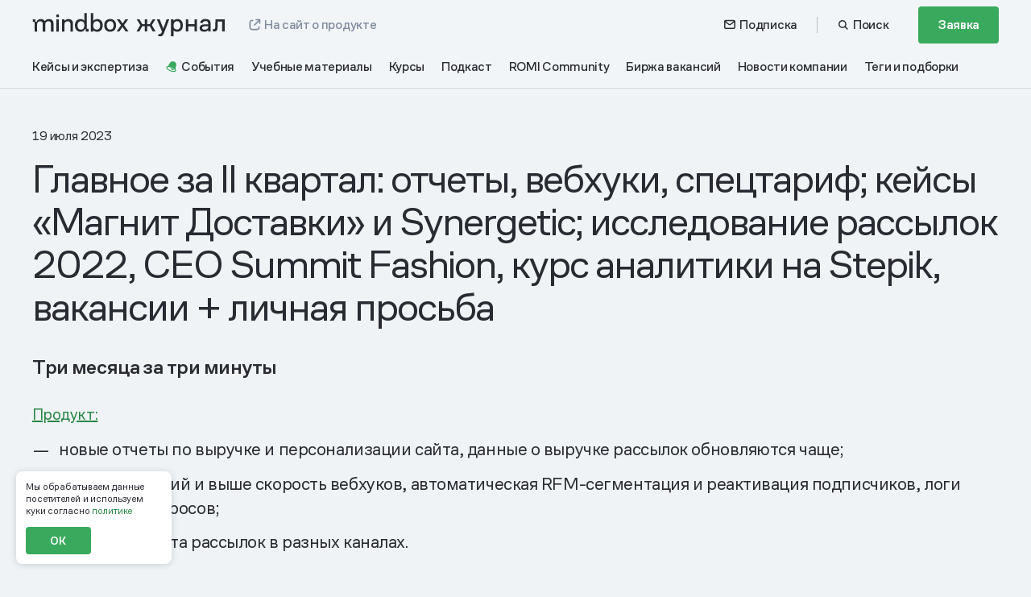

--- FILE ---
content_type: text/html; charset=UTF-8
request_url: https://mindbox.ru/journal/news/glavnoe-za-kvartal/dajdzhest-za-ii-kvartal-2023/
body_size: 57749
content:
<!DOCTYPE html>
<html lang="ru" id="html">
<head>
    <meta charset="UTF-8">
    <meta id="viewport" name="viewport" content="width=device-width, initial-scale=1">
    <meta property="og:locale" content="ru_RU">
    <meta property="og:type" content="article">
    <meta property="og:url" content="https://mindbox.ru/journal/news/glavnoe-za-kvartal/dajdzhest-za-ii-kvartal-2023">
    <meta name="csrf-token" content="3WlipTaNN56zOLyfwYwFQpiXUa62v1ws1YV230Ca">

            <meta property="og:site_name" content="Mindbox: автоматизируем маркетинг">
    
    
    
                <title>Главное за II квартал: отчеты, вебхуки, спецтариф; кейсы Магнит Доставки и Synergetic; исследование рассылок 2022, CEO Summit Fashion, курс аналитики на Stepik, вакансии + личная просьба - Журнал Mindbox о разумном бизнесе</title>
        <meta property="og:title" content="Главное за II квартал: отчеты, вебхуки, спецтариф; кейсы Магнит Доставки и Synergetic; исследование рассылок 2022, CEO Summit Fashion, курс аналитики на Stepik, вакансии + личная просьба - Журнал Mindbox о разумном бизнесе">
    
    <meta property="og:description" content="Три месяца за три минуты: главные новости компании Mindbox за II квартал 2023 года.">
    <meta name="description" content="Три месяца за три минуты: главные новости компании Mindbox за II квартал 2023 года.">
    <meta name="keywords" content="платформа автоматизации маркетинга mindbox сервис">

    <link rel="stylesheet" id="StyreneALC-css" href="https://mindbox.ru/build-wp/fonts/StyreneALC/stylesheet.css?ver=5.4.1" type="text/css" media="all">
        <link rel="icon" href="https://mindbox.ru/favicons/journal-favicon-32x32.png" sizes="32x32">
    <link rel="icon" href="https://mindbox.ru/favicons/journal-favicon-192x192.png" sizes="192x192">
    <link rel="apple-touch-icon" href="https://mindbox.ru/favicons/m-green-180x180.png">
    <meta name="msapplication-TileImage" content="https://mindbox.ru/favicons/journal-favicon-270x270.png">
    <meta property="og:image" content="https://image.mindbox.ru/storage/fGCRo1pDXez0kGwqQmQgVTQre4rdUC-metaT2ctTGlua2VkSW4ucG5n-.png">
    <meta property="og:image:secure_url" content="https://image.mindbox.ru/storage/fGCRo1pDXez0kGwqQmQgVTQre4rdUC-metaT2ctTGlua2VkSW4ucG5n-.png">
    <meta property="og:image:url" content="https://image.mindbox.ru/storage/fGCRo1pDXez0kGwqQmQgVTQre4rdUC-metaT2ctTGlua2VkSW4ucG5n-.png">
    <meta property="twitter:card" content="summary_large_image">
    <script>
    mindbox = window.mindbox || function() { mindbox.queue.push(arguments); };
    mindbox.queue = mindbox.queue || [];
    mindbox('create');
</script>
<script src="https://api.mindbox.ru/scripts/v1/tracker.js" async></script>
        <link rel="preload" as="style" href="https://mindbox.ru/build/assets/css/app-BFnHhWsC.css" /><link rel="preload" as="style" href="https://mindbox.ru/build/assets/css/index-CjsK20nD.css" /><link rel="stylesheet" href="https://mindbox.ru/build/assets/css/app-BFnHhWsC.css" /><link rel="stylesheet" href="https://mindbox.ru/build/assets/css/index-CjsK20nD.css" />    <link rel="preload" as="style" href="https://mindbox.ru/build/assets/css/journal-BXiJNgJl.css" /><link rel="stylesheet" href="https://mindbox.ru/build/assets/css/journal-BXiJNgJl.css" />
    
            <!-- Google Tag Manager -->
<script>
    (function () {
        var gtmInited = false;

        const initGTM = () => {
            (function(w,d,s,l,i){w[l]=w[l]||[];w[l].push({'gtm.start':
                    new Date().getTime(),event:'gtm.js'});var f=d.getElementsByTagName(s)[0],
                j=d.createElement(s),dl=l!='dataLayer'?'&l='+l:'';j.async=true;j.src=
                'https://www.googletagmanager.com/gtm.js?id='+i+dl;f.parentNode.insertBefore(j,f);
            })(window,document,'script','dataLayer','GTM-PBHJ4M');
        }

        const initiateGTM = () => {
            if (!gtmInited) {
                gtmInited = true;
                initGTM();
            }
        };

        setTimeout(initiateGTM, 2000);

        ['click', 'mousemove', 'touchstart'].forEach(function(ev) {
            document.addEventListener(ev, initiateGTM);
        });
    })();
</script>
<!-- End Google Tag Manager -->
    
    
    <meta property="article:published_time" content="2023-07-19 00:00:00">
        <meta property="article:modified_time" content="2025-04-15 13:13:29">
        <meta property="og:updated_time" content="2025-04-15 13:13:29">
        <meta property="article:section" name="article:section" content="Главное за квартал">
        <link rel="stylesheet" href="https://mindbox.ru/build/assets/css/app-Bojgw4yl.css" type="text/css" media="all">
        <link rel="stylesheet" href="https://mindbox.ru/build/assets/css/blog-5kIPDLE0.css" type="text/css" media="all">

        <script type="application/ld+json">
            {
              "@context": "http://schema.org",
              "@graph" : [
                {
                 "@type":"BlogPosting",
                 "@id":"https://mindbox.ru/journal/news/glavnoe-za-kvartal/dajdzhest-za-ii-kvartal-2023",
                 "headline":"Главное за II квартал: отчеты, вебхуки, спецтариф; кейсы Магнит Доставки и Synergetic; исследование рассылок 2022, CEO Summit Fashion, курс аналитики на Stepik, вакансии + личная просьба",
                 "text":"Три месяца за три минуты: главные новости компании Mindbox за II квартал 2023 года.",
                 "image":"https://image.mindbox.ru/storage/fGCRo1pDXez0kGwqQmQgVTQre4rdUC-metaT2ctTGlua2VkSW4ucG5n-.png",
                 "author": [{"@type":"Person","name":"Organization Mindbox"}] ,
                 "about": ["Квартальный дайджест"],
                 "dateModified":"2025-04-15 13:13:29"
                }
              ]
            }
        </script>

        <link href="https://mindbox.ru/editor-public/css/journal-public.css?ver=1769862266" type="text/css" rel="stylesheet">

            <link rel="preload" as="style" href="https://mindbox.ru/build/assets/css/recommend-BDT74SDz.css" /><link rel="stylesheet" href="https://mindbox.ru/build/assets/css/recommend-BDT74SDz.css" />    
    <script></script>
<script>window.dataLayer = window.dataLayer || [];</script>

    <meta name="yandex-verification" content="b22b394abea8223a" />

            <script type="application/ld+json">
            {"@context":"https:\/\/schema.org","@type":"BreadcrumbList","itemListElement":[{"@type":"ListItem","position":1,"name":"\u0413\u043b\u0430\u0432\u043d\u0430\u044f","item":"https:\/\/mindbox.ru"},{"@type":"ListItem","position":2,"name":"\u0416\u0443\u0440\u043d\u0430\u043b","item":"https:\/\/mindbox.ru\/journal"},{"@type":"ListItem","position":3,"name":"\u0413\u043b\u0430\u0432\u043d\u043e\u0435 \u0437\u0430 \u043a\u0432\u0430\u0440\u0442\u0430\u043b"}]}
        </script>
    
    
    <meta name="referrer" content="no-referrer-when-downgrade">
</head>

<body class="">

            
    
    <header id="header" class="header">

        <div class="container">
            <div id="place-for-banner-mindbox"></div>
            <div class="header__inner">
                <div class="header-panel">
                    <div class="header-panel__navigation">
                        <a class="header-logo" href="/journal/">
                            <span style="display: none;">Журнал mindbox</span>
                            <svg class="_desktop" width="240" height="30" viewBox="0 0 240 30" fill="none" xmlns="http://www.w3.org/2000/svg">
                                <g clip-path="url(#clip0_2076_3371)">
                                    <path d="M129.427 23.0971L134.465 14.4412L134.688 15.9581L129.618 7.93384H133.071L136.651 13.9351H139.773V7.93384H142.814V13.9351H145.935L149.548 7.93384H153.001L147.931 15.9581L148.122 14.4412L153.224 23.0971H149.643L145.967 16.5262H142.814V23.0971H139.773V16.5262H136.651L133.007 23.0971H129.427Z" fill="white"/>
                                    <path d="M161.508 22.3694L161.476 24.0117L154.728 7.93286H158.213L163.472 21.1683L162.204 21.1366L166.862 7.93286H170.159L163.633 24.8653C163.209 25.9809 162.754 26.8566 162.269 27.4868C161.783 28.1197 161.208 28.5651 160.543 28.8299C159.878 29.0933 159.078 29.2257 158.15 29.2257H156.471V26.3822H157.643C158.359 26.3822 158.962 26.2402 159.449 25.9547C159.934 25.6707 160.337 25.1494 160.652 24.391L161.508 22.3694Z" fill="white"/>
                                    <path d="M172.285 29.2254V7.93395H175.389V11.4724H174.785C174.977 10.6312 175.347 9.92381 175.896 9.35568C176.445 8.78616 177.114 8.35592 177.906 8.06082C178.697 7.76571 179.527 7.61816 180.393 7.61816C181.64 7.61816 182.763 7.90775 183.767 8.48692C184.77 9.06747 185.568 9.92933 186.159 11.0766C186.749 12.224 187.047 13.6512 187.047 15.357C187.047 16.6422 186.876 17.784 186.539 18.7851C186.2 19.7849 185.715 20.6288 185.081 21.3114C184.449 21.9954 183.704 22.5166 182.848 22.8752C181.993 23.2337 181.036 23.413 179.981 23.413C178.819 23.413 177.79 23.1813 176.891 22.718C175.992 22.2546 175.291 21.5913 174.784 20.7267H175.42V29.224H172.283L172.285 29.2254ZM175.559 16.7456C175.559 17.5454 175.754 18.2418 176.144 18.8306C176.536 19.4208 177.059 19.8787 177.714 20.2041C178.368 20.5309 179.086 20.6936 179.867 20.6936C180.735 20.6936 181.477 20.4771 182.101 20.0455C182.723 19.6139 183.206 19.0085 183.542 18.2294C183.88 17.4503 184.05 16.5236 184.05 15.4494C184.05 13.8911 183.673 12.6487 182.925 11.7206C182.174 10.7953 181.145 10.3306 179.834 10.3306C179.096 10.3306 178.403 10.5002 177.76 10.8367C177.115 11.1745 176.587 11.6793 176.176 12.3536C175.764 13.0279 175.558 13.8387 175.558 14.7861V16.7456H175.559Z" fill="white"/>
                                    <path d="M190.641 23.0971V7.93384H193.777V13.9048H201.48V7.93384H204.617V23.0971H201.48V16.7469H193.777V23.0971H190.641Z" fill="white"/>
                                    <path d="M227.243 17.285C227.265 16.6948 227.286 15.9902 227.308 15.1683C227.329 14.3478 227.349 13.4942 227.371 12.6103C227.392 11.7264 227.403 10.8728 227.403 10.0523V7.93555H239.02V23.0988H235.852V10.7473H230.316C230.316 11.5057 230.305 12.3221 230.284 13.195C230.263 14.0679 230.241 14.9063 230.22 15.7061C230.2 16.5073 230.178 17.1912 230.157 17.7594C230.114 19.086 229.936 20.1395 229.617 20.9186C229.301 21.6991 228.821 22.2562 228.176 22.5927C227.533 22.9306 226.67 23.0988 225.593 23.0988H224.137V20.2553H225.055C225.836 20.2553 226.387 20.0333 226.704 19.5907C227.019 19.148 227.2 18.3799 227.243 17.285Z" fill="white"/>
                                    <path d="M5.42166 11.0091C5.65539 10.2906 6.03571 9.67974 6.56539 9.17227C7.09507 8.66481 7.70912 8.28559 8.40752 8.03186C9.12806 7.75744 9.89008 7.61954 10.6936 7.61954C11.7101 7.61954 12.5897 7.78916 13.3296 8.12701C14.0708 8.46486 14.6628 8.92819 15.1081 9.51977C15.5534 10.0907 15.8493 10.7333 15.9973 11.4517H15.1717C15.4054 10.6078 15.8079 9.90037 16.379 9.32948C16.9723 8.75858 17.6597 8.33799 18.4438 8.0622C19.228 7.76571 20.0425 7.61816 20.8889 7.61816C22.0105 7.61816 22.9855 7.82915 23.8112 8.25249C24.6382 8.65378 25.2716 9.26604 25.7169 10.0893C26.183 10.8905 26.4153 11.8847 26.4153 13.0665V23.1372H23.2704V13.6057C23.2704 12.6142 23.0049 11.8213 22.4766 11.2311C21.9677 10.6395 21.1434 10.3444 19.9997 10.3444C18.9624 10.3444 18.0718 10.6823 17.3319 11.358C16.6114 12.013 16.2518 12.8886 16.2518 13.9863V23.1399H13.1069V13.6057C13.1069 12.6349 12.8414 11.853 12.3131 11.2628C11.7834 10.6712 10.9481 10.3761 9.80433 10.3761C8.7671 10.3761 7.87646 10.7043 7.13656 11.358C6.41603 12.013 6.05645 12.8886 6.05645 13.9863V23.1399H2.94336V11.0091" fill="white"/>
                                    <path d="M29.9531 23.1398V7.93799H33.0662V23.1398H29.9531Z" fill="white"/>
                                    <path d="M36.9067 23.1399V7.93801H39.9561V11.0104H39.6477C39.8718 10.2919 40.2396 9.68104 40.7486 9.17358C41.2796 8.66611 41.9006 8.2869 42.6156 8.03316C43.3486 7.75875 44.1051 7.62085 44.8782 7.62085C45.979 7.62085 47.0176 7.83183 47.864 8.25518C48.7311 8.65646 49.3991 9.2577 49.8652 10.0603C50.3313 10.8614 50.5636 11.8557 50.5636 13.0375V23.1399H47.4187V13.6056C47.4187 12.6141 47.1435 11.8322 46.5917 11.2627C46.0412 10.6711 45.1727 10.376 43.9875 10.376C42.9074 10.376 41.9753 10.7042 41.1925 11.3579C40.4097 11.9922 40.017 12.8679 40.017 13.9862V23.1399H36.9053H36.9067Z" fill="white"/>
                                    <path d="M65.285 20.1628C64.9876 21.1764 64.375 21.979 63.4428 22.5692C62.5121 23.1607 61.3462 23.4558 59.948 23.4558C58.5498 23.4558 57.4186 23.1497 56.3578 22.5374C55.3206 21.9252 54.5046 21.0275 53.9127 19.8457C53.3194 18.6639 53.0234 17.2284 53.0234 15.5391C53.0234 14.2719 53.1935 13.1535 53.5324 12.1813C53.8933 11.1898 54.3898 10.3542 55.0246 9.67986C55.6608 9.00416 56.4117 8.49807 57.2803 8.16022C58.1695 7.80031 59.222 7.62104 60.2025 7.62104C61.3393 7.62104 62.3516 7.90649 63.234 8.47601C64.1357 9.02484 64.7345 9.76398 65.0291 10.6934H64.6806V0.225586H67.7937V20.1628H65.2863H65.285ZM64.6806 16.2355V14.6842C64.6806 13.7341 64.5008 12.9315 64.1398 12.2779C63.7789 11.6228 63.2935 11.1374 62.6794 10.8217C62.0654 10.4838 61.3559 10.3142 60.551 10.3142C59.6839 10.3142 58.9094 10.5252 58.2331 10.9485C57.5762 11.3719 57.0687 11.9717 56.7091 12.7536C56.3481 13.5134 56.1683 14.4318 56.1683 15.5088C56.1683 17.0284 56.539 18.2847 57.2803 19.2789C58.0215 20.2704 59.0809 20.7668 60.457 20.7668C61.833 20.7668 62.8813 20.3435 63.6019 19.4996C64.3224 18.6556 64.682 17.5676 64.682 16.2369H64.6792L64.6806 16.2355Z" fill="white"/>
                                    <path d="M72.7205 23.1401V0.225586H75.8336V10.7251H75.5114C75.7382 10.0908 76.1088 9.54334 76.6233 9.07862C77.1378 8.61391 77.7546 8.25537 78.4751 8.00164C79.2164 7.74791 80.0089 7.62104 80.8525 7.62104C82.046 7.62104 83.2035 7.91752 84.2186 8.50773C85.2338 9.07862 86.04 9.94324 86.632 11.1043C87.2253 12.2448 87.5212 13.6582 87.5212 15.3475C87.5212 16.6147 87.3511 17.7538 87.0123 18.7687C86.6942 19.7602 86.2198 20.6165 85.5837 21.3336C84.9682 22.03 84.2394 22.5581 83.3916 22.9167C82.5439 23.2766 81.591 23.4558 80.533 23.4558C79.3049 23.4558 78.2151 23.1911 77.2609 22.6643C76.3301 22.1155 75.6732 21.3653 75.2915 20.4152H75.8004V23.1387H72.7178L72.7205 23.1401ZM75.8336 16.7733C75.8336 17.5979 76.0356 18.315 76.438 18.9273C76.8404 19.5189 77.3591 19.9725 77.9939 20.2883C78.6508 20.6055 79.3699 20.7641 80.1541 20.7641C81.0212 20.7641 81.7735 20.5421 82.4097 20.098C83.0459 19.654 83.5313 19.0321 83.8701 18.2295C84.209 17.4063 84.3791 16.4658 84.3791 15.4109C84.3791 13.8278 83.9974 12.5812 83.2353 11.6725C82.4941 10.7651 81.4679 10.3114 80.1541 10.3114C79.392 10.3114 78.6826 10.481 78.0257 10.8189C77.3687 11.1361 76.8404 11.5994 76.438 12.2117C76.0356 12.8239 75.8336 13.5948 75.8336 14.5228V16.7706H75.835L75.8336 16.7733Z" fill="white"/>
                                    <path d="M70.0213 19.8252H66.5693V23.1403H70.0213V19.8252Z" fill="white"/>
                                    <path d="M3.88416 7.93799H0.5V11.2531H3.88416V7.93799Z" fill="white"/>
                                    <path d="M33.12 1.99707H29.9502V5.31213H33.12V1.99707Z" fill="white"/>
                                    <path d="M96.7995 23.3989C95.3418 23.3989 94.0543 23.0928 92.9341 22.4833C91.836 21.8724 90.9702 20.9774 90.3368 19.7984C89.702 18.6194 89.3867 17.177 89.3867 15.4712C89.3867 14.208 89.5554 13.0814 89.8943 12.0913C90.2539 11.1026 90.7586 10.2793 91.4142 9.62843C92.0697 8.97479 92.8497 8.48112 93.7583 8.14327C94.6656 7.78474 95.6807 7.60547 96.7995 7.60547C98.2779 7.60547 99.5655 7.9116 100.664 8.52111C101.762 9.11131 102.607 9.99524 103.197 11.1743C103.81 12.3326 104.115 13.764 104.115 15.4698C104.115 16.7329 103.947 17.8595 103.608 18.8497C103.27 19.8177 102.774 20.6396 102.118 21.3125C101.484 21.9868 100.715 22.5026 99.8047 22.8597C98.9182 23.2183 97.9142 23.3975 96.7954 23.3975H96.7967L96.7995 23.3989ZM96.7995 20.7168C97.4965 20.7168 98.1092 20.601 98.6375 20.3693C99.1658 20.1169 99.5987 19.7681 99.9361 19.3268C100.296 18.8841 100.56 18.3381 100.729 17.6844C100.919 17.0308 101.015 16.2944 101.015 15.4725C101.015 13.8095 100.655 12.5353 99.9375 11.6514C99.2405 10.7468 98.1949 10.2931 96.8009 10.2931C95.9144 10.2931 95.1427 10.493 94.4885 10.8943C93.833 11.2942 93.3379 11.8831 92.9991 12.6636C92.6616 13.4206 92.4915 14.3583 92.4915 15.4739C92.4915 17.1163 92.8718 18.4015 93.6311 19.3268C94.4125 20.2535 95.4691 20.7168 96.7995 20.7168Z" fill="white"/>
                                    <path d="M115.943 23.0837L111.223 16.1668H110.843L104.983 7.92188H108.626L112.998 14.3024H113.346L119.586 23.0837H115.943ZM113.061 16.4495H112.713L108.214 23.0837H104.665L111.096 14.2707H111.444L115.721 7.92188H119.269L113.061 16.4495Z" fill="white"/>
                                    <path d="M218.518 23.0712V20.5132L218.825 20.5767C218.4 21.4206 217.728 22.0991 216.81 22.6148C215.892 23.1305 214.784 23.3884 213.487 23.3884C212.346 23.3884 211.35 23.2147 210.501 22.8671C209.647 22.5196 208.991 22.0025 208.52 21.3186C208.052 20.6346 207.816 19.8182 207.816 18.8709C207.816 17.3126 208.37 16.1763 209.477 15.4593C210.587 14.7422 212.068 14.3437 213.926 14.2596C214.731 14.2182 215.503 14.2017 216.242 14.2127C216.98 14.2237 217.82 14.2389 218.442 14.2596V13.0916C218.442 12.0808 218.16 11.343 217.597 10.8797C217.033 10.4164 216.258 10.1847 215.271 10.1847C214.189 10.1847 213.351 10.4274 212.754 10.9114C212.155 11.3968 211.73 12.0063 211.477 12.7441L208.388 12.1746C208.724 10.7639 209.473 9.64827 210.638 8.8264C211.801 8.00591 213.311 7.59497 215.168 7.59497C216.421 7.59497 217.524 7.77975 218.475 8.14794C219.427 8.51751 220.166 9.10081 220.691 9.902C221.215 10.7018 221.48 11.7347 221.48 12.9978V23.074H218.519L218.517 23.0712H218.518ZM218.461 16.5321C217.824 16.4908 217.146 16.4687 216.428 16.4687C215.71 16.4687 214.983 16.4894 214.253 16.5321C213.192 16.5749 212.377 16.7748 211.813 17.1334C211.246 17.4919 210.964 18.0063 210.964 18.682C210.964 19.3576 211.228 19.8665 211.759 20.2774C212.29 20.6884 213.015 20.8938 213.933 20.8938C215.229 20.8938 216.309 20.6098 217.17 20.0416C218.03 19.4721 218.46 18.7261 218.46 17.798V16.5349H218.461V16.5321Z" fill="white"/>
                                </g>
                                <defs>
                                    <clipPath id="clip0_2076_3371">
                                        <rect width="239" height="29" fill="white" transform="translate(0.5)"/>
                                    </clipPath>
                                </defs>
                            </svg>
                            <svg class="_mobile" width="101" height="46" viewBox="0 0 101 46" fill="none" xmlns="http://www.w3.org/2000/svg">
                                <g clip-path="url(#clip0_2076_4118)">
                                    <path d="M4.1363 9.09175C4.3328 8.48599 4.65254 7.97091 5.09785 7.54303C5.54317 7.11516 6.05941 6.79541 6.64658 6.58148C7.25234 6.3501 7.89299 6.23383 8.56852 6.23383C9.42311 6.23383 10.1626 6.37684 10.7846 6.6617C11.4078 6.94657 11.9055 7.33723 12.2799 7.83603C12.6543 8.31739 12.9031 8.85921 13.0275 9.46498H12.3334C12.5299 8.75341 12.8682 8.15694 13.3484 7.67558C13.8472 7.19422 14.4251 6.8396 15.0843 6.60706C15.7436 6.35708 16.4284 6.23267 17.14 6.23267C18.0829 6.23267 18.9026 6.41056 19.5968 6.76751C20.2921 7.10586 20.8246 7.6221 21.199 8.31623C21.5908 8.99176 21.7861 9.83007 21.7861 10.8265V19.3177H19.1421V11.2811C19.1421 10.4451 18.9189 9.77659 18.4748 9.27895C18.0469 8.78015 17.3539 8.53133 16.3924 8.53133C15.5203 8.53133 14.7715 8.81619 14.1495 9.38592C13.5437 9.9382 13.2414 10.6765 13.2414 11.602V19.3201H10.5974V11.2811C10.5974 10.4626 10.3742 9.80333 9.93005 9.30569C9.48473 8.80689 8.78246 8.55807 7.82091 8.55807C6.94888 8.55807 6.2001 8.8348 5.57805 9.38592C4.97228 9.9382 4.66998 10.6765 4.66998 11.602V19.3201H2.05273V9.09175" fill="white"/>
                                    <path d="M24.7607 19.3208V6.50317H27.378V19.3208H24.7607Z" fill="white"/>
                                    <path d="M30.6066 19.3204V6.50277H33.1704V9.09328H32.9111C33.0995 8.48751 33.4087 7.97243 33.8366 7.54456C34.2831 7.11668 34.8052 6.79694 35.4063 6.583C36.0225 6.35162 36.6585 6.23535 37.3085 6.23535C38.234 6.23535 39.1072 6.41325 39.8187 6.7702C40.5477 7.10854 41.1093 7.61548 41.5012 8.29217C41.893 8.9677 42.0883 9.80601 42.0883 10.8025V19.3204H39.4443V11.2815C39.4443 10.4455 39.213 9.78625 38.749 9.30605C38.2863 8.80725 37.5561 8.55843 36.5597 8.55843C35.6516 8.55843 34.8679 8.83516 34.2098 9.38628C33.5518 9.92112 33.2216 10.6594 33.2216 11.6024V19.3204H30.6055H30.6066Z" fill="white"/>
                                    <path d="M54.4658 16.8104C54.2158 17.665 53.7007 18.3416 52.917 18.8393C52.1345 19.3381 51.1544 19.5869 49.9789 19.5869C48.8034 19.5869 47.8523 19.3288 46.9605 18.8125C46.0885 18.2963 45.4025 17.5394 44.9048 16.5429C44.406 15.5465 44.1572 14.3361 44.1572 12.9118C44.1572 11.8433 44.3002 10.9003 44.5851 10.0806C44.8886 9.24465 45.306 8.54006 45.8397 7.97149C46.3745 7.40177 47.0059 6.97506 47.736 6.6902C48.4836 6.38673 49.3685 6.23558 50.1928 6.23558C51.1486 6.23558 51.9997 6.47626 52.7415 6.95645C53.4995 7.41921 54.003 8.04242 54.2507 8.82608H53.9577V0H56.5749V16.8104H54.4669H54.4658ZM53.9577 13.499V12.1909C53.9577 11.3898 53.8065 10.7131 53.503 10.162C53.1996 9.60974 52.7915 9.20047 52.2752 8.93421C51.759 8.64935 51.1625 8.50634 50.4858 8.50634C49.7568 8.50634 49.1057 8.68423 48.5371 9.04118C47.9848 9.39813 47.5581 9.90391 47.2558 10.5632C46.9524 11.2038 46.8012 11.9782 46.8012 12.8862C46.8012 14.1675 47.1128 15.2268 47.736 16.0651C48.3592 16.9011 49.2499 17.3196 50.4068 17.3196C51.5636 17.3196 52.445 16.9627 53.0507 16.2511C53.6565 15.5395 53.9588 14.6222 53.9588 13.5001H53.9565L53.9577 13.499Z" fill="white"/>
                                    <path d="M60.7172 19.3206V0H63.3344V8.85282H63.0635C63.2542 8.31798 63.5658 7.85639 63.9983 7.46456C64.4308 7.07272 64.9494 6.77042 65.5552 6.55648C66.1784 6.34255 66.8446 6.23558 67.5539 6.23558C68.5573 6.23558 69.5305 6.48556 70.3839 6.9832C71.2373 7.46456 71.9152 8.19357 72.4128 9.17257C72.9116 10.1341 73.1604 11.3259 73.1604 12.7502C73.1604 13.8187 73.0174 14.7791 72.7325 15.6349C72.4651 16.4709 72.0663 17.1929 71.5315 17.7975C71.0141 18.3847 70.4013 18.83 69.6886 19.1323C68.9759 19.4358 68.1747 19.5869 67.2853 19.5869C66.2528 19.5869 65.3366 19.3637 64.5343 18.9195C63.7518 18.4568 63.1995 17.8242 62.8786 17.0231H63.3065V19.3195H60.7148L60.7172 19.3206ZM63.3344 13.9524C63.3344 14.6477 63.5042 15.2523 63.8425 15.7686C64.1809 16.2674 64.6169 16.6499 65.1506 16.9162C65.7028 17.1836 66.3074 17.3173 66.9667 17.3173C67.6957 17.3173 68.3282 17.1301 68.8631 16.7557C69.3979 16.3813 69.806 15.8569 70.0909 15.1803C70.3757 14.4861 70.5188 13.6932 70.5188 12.8037C70.5188 11.4689 70.1979 10.4178 69.5572 9.6516C68.934 8.88654 68.0713 8.50401 66.9667 8.50401C66.3261 8.50401 65.7296 8.64703 65.1773 8.93189C64.625 9.19931 64.1809 9.58998 63.8425 10.1062C63.5042 10.6225 63.3344 11.2724 63.3344 12.0549V13.9501H63.3356L63.3344 13.9524Z" fill="white"/>
                                    <path d="M58.448 16.5251H55.5459V19.3203H58.448V16.5251Z" fill="white"/>
                                    <path d="M2.84514 6.50317H0V9.29831H2.84514V6.50317Z" fill="white"/>
                                    <path d="M27.4237 1.4939H24.7588V4.28904H27.4237V1.4939Z" fill="white"/>
                                    <path d="M80.9606 19.5386C79.7351 19.5386 78.6526 19.2805 77.7109 18.7666C76.7877 18.2515 76.0598 17.4969 75.5273 16.5028C74.9936 15.5087 74.7285 14.2925 74.7285 12.8542C74.7285 11.7892 74.8704 10.8393 75.1552 10.0044C75.4575 9.17078 75.8819 8.47665 76.433 7.92785C76.9842 7.37673 77.6399 6.96048 78.4038 6.67562C79.1666 6.37332 80.02 6.22217 80.9606 6.22217C82.2035 6.22217 83.286 6.48029 84.2092 6.9942C85.1324 7.49184 85.8428 8.23713 86.3393 9.23124C86.8544 10.2079 87.1113 11.4148 87.1113 12.8531C87.1113 13.9181 86.9695 14.868 86.6846 15.7029C86.4009 16.5191 85.9835 17.212 85.4324 17.7794C84.8987 18.348 84.2522 18.7829 83.4872 19.084C82.7419 19.3863 81.8977 19.5374 80.9571 19.5374H80.9583L80.9606 19.5386ZM80.9606 17.2772C81.5466 17.2772 82.0617 17.1795 82.5058 16.9842C82.95 16.7714 83.3139 16.4772 83.5976 16.1051C83.8999 15.7319 84.122 15.2715 84.2638 14.7204C84.4243 14.1692 84.5045 13.5484 84.5045 12.8554C84.5045 11.4532 84.2022 10.3788 83.5988 9.63354C83.0128 8.87081 82.1338 8.48828 80.9618 8.48828C80.2165 8.48828 79.5677 8.65687 79.0177 8.99522C78.4666 9.3324 78.0504 9.82887 77.7655 10.487C77.4818 11.1253 77.3388 11.9159 77.3388 12.8566C77.3388 14.2413 77.6585 15.325 78.2969 16.1051C78.9538 16.8865 79.8421 17.2772 80.9606 17.2772Z" fill="white"/>
                                    <path d="M97.0561 19.2729L93.0878 13.4408H92.768L87.8416 6.48901H90.9042L94.5795 11.8688H94.8725L100.119 19.2729H97.0561ZM94.633 13.6792H94.34L90.5577 19.2729H87.5742L92.9808 11.8421H93.2738L96.8689 6.48901H99.8524L94.633 13.6792Z" fill="white"/>
                                    <path d="M1.42285 40.8154L5.65858 33.5171L5.84578 34.796L1.58331 28.0303H4.48658L7.49681 33.0904H10.121V28.0303H12.6778V33.0904H15.302L18.339 28.0303H21.2423L16.9798 34.796L17.1403 33.5171L21.4295 40.8154H18.4193L15.3288 35.2751H12.6778V40.8154H10.121V35.2751H7.49681L4.43309 40.8154H1.42285Z" fill="white"/>
                                    <path d="M28.3951 40.2019L28.3683 41.5867L22.6943 28.0295H25.6243L30.0461 39.1892L28.9799 39.1624L32.8959 28.0295H35.6678L30.181 42.3064C29.8252 43.247 29.4427 43.9853 29.0345 44.5167C28.6264 45.0504 28.1428 45.4259 27.5835 45.6491C27.0242 45.8712 26.3522 45.9828 25.572 45.9828H24.1605V43.5853H25.1453C25.7476 43.5853 26.2545 43.4656 26.6638 43.2249C27.0719 42.9854 27.4103 42.5459 27.6754 41.9064L28.3951 40.2019Z" fill="white"/>
                                    <path d="M37.4543 45.9828V28.0307H40.0646V31.0142H39.5565C39.7181 30.3049 40.0285 29.7084 40.4901 29.2294C40.9517 28.7492 41.5145 28.3865 42.1807 28.1376C42.8457 27.8888 43.5434 27.7644 44.2712 27.7644C45.32 27.7644 46.2641 28.0086 47.1082 28.4969C47.9512 28.9864 48.6221 29.7131 49.1185 30.6805C49.615 31.6478 49.865 32.8512 49.865 34.2895C49.865 35.3731 49.722 36.3359 49.4383 37.18C49.1534 38.0229 48.7453 38.7345 48.2128 39.3101C47.6814 39.8868 47.0547 40.3263 46.335 40.6286C45.6165 40.9309 44.8119 41.082 43.9247 41.082C42.9481 41.082 42.083 40.8867 41.3272 40.496C40.5715 40.1053 39.982 39.5461 39.5553 38.8171H40.0901V45.9816H37.4531L37.4543 45.9828ZM40.2076 35.4603C40.2076 36.1347 40.3715 36.7219 40.6994 37.2183C41.0284 37.716 41.4679 38.102 42.0191 38.3764C42.569 38.652 43.1725 38.7892 43.8294 38.7892C44.5584 38.7892 45.1828 38.6066 45.7072 38.2427C46.2304 37.8788 46.6362 37.3683 46.9187 36.7114C47.2024 36.0545 47.3454 35.2731 47.3454 34.3674C47.3454 33.0535 47.0291 32.0059 46.4001 31.2234C45.7688 30.4433 44.9037 30.0514 43.8015 30.0514C43.1806 30.0514 42.5981 30.1945 42.0574 30.4782C41.5156 30.763 41.0715 31.1886 40.7261 31.7571C40.3797 32.3257 40.2064 33.0094 40.2064 33.8081V35.4603H40.2076Z" fill="white"/>
                                    <path d="M52.8867 40.8154V28.0303H55.5237V33.0648H62V28.0303H64.637V40.8154H62V35.4611H55.5237V40.8154H52.8867Z" fill="white"/>
                                    <path d="M83.6593 35.9154C83.6779 35.4177 83.6953 34.8236 83.7139 34.1306C83.7314 33.4388 83.7488 32.7191 83.7674 31.9738C83.7848 31.2285 83.7942 30.5088 83.7942 29.817V28.0322H93.5609V40.8173H90.8971V30.403H86.2428C86.2428 31.0425 86.2335 31.7308 86.2161 32.4668C86.1986 33.2028 86.18 33.9097 86.1626 34.5841C86.1451 35.2596 86.1265 35.8363 86.1091 36.3153C86.073 37.4338 85.9231 38.3222 85.6556 38.9791C85.3894 39.6372 84.9859 40.1069 84.4441 40.3906C83.9034 40.6755 83.1779 40.8173 82.2722 40.8173H81.0479V38.4198H81.8199C82.4768 38.4198 82.9396 38.2326 83.2058 37.8594C83.4709 37.4862 83.6232 36.8385 83.6593 35.9154Z" fill="white"/>
                                    <path d="M76.3241 40.7932V38.6363L76.5823 38.6898C76.2253 39.4014 75.6602 39.9735 74.8882 40.4083C74.1162 40.8432 73.1848 41.0606 72.0942 41.0606C71.135 41.0606 70.2978 40.9141 69.5839 40.6211C68.8666 40.3281 68.3143 39.8921 67.919 39.3154C67.5248 38.7387 67.3271 38.0503 67.3271 37.2516C67.3271 35.9377 67.7922 34.9796 68.7236 34.375C69.656 33.7704 70.9013 33.4344 72.464 33.3635C73.1407 33.3286 73.7894 33.3147 74.4103 33.324C75.0312 33.3333 75.737 33.346 76.2602 33.3635V32.3787C76.2602 31.5264 76.023 30.9044 75.5498 30.5137C75.0754 30.123 74.4243 29.9277 73.5941 29.9277C72.6849 29.9277 71.9803 30.1323 71.478 30.5404C70.9745 30.9497 70.6176 31.4636 70.4048 32.0857L67.8073 31.6055C68.0899 30.416 68.7201 29.4754 69.6991 28.7824C70.6769 28.0906 71.9466 27.7441 73.5081 27.7441C74.5615 27.7441 75.4882 27.8999 76.2881 28.2104C77.088 28.522 77.7101 29.0138 78.1508 29.6893C78.5914 30.3637 78.8146 31.2346 78.8146 32.2996V40.7955H76.3253L76.323 40.7932H76.3241ZM76.2765 35.2796C75.7405 35.2447 75.1707 35.2261 74.5673 35.2261C73.9638 35.2261 73.3523 35.2436 72.7384 35.2796C71.8466 35.3157 71.1617 35.4843 70.6874 35.7866C70.2106 36.0889 69.9735 36.5226 69.9735 37.0923C69.9735 37.662 70.1955 38.091 70.642 38.4375C71.0885 38.784 71.6977 38.9573 72.4698 38.9573C73.5592 38.9573 74.4673 38.7177 75.1905 38.2387C75.9137 37.7585 76.2753 37.1295 76.2753 36.347V35.2819H76.2765V35.2796Z" fill="white"/>
                                </g>
                                <defs>
                                    <clipPath id="clip0_2076_4118">
                                        <rect width="100.118" height="46" fill="white"/>
                                    </clipPath>
                                </defs>
                            </svg>
                        </a>
                        <div class="header-panel__product-link">
                            <a href="/" target="_blank" class="ui-advanced-button _s _xs-mob _secondary _noBg header-panel__search" data-header-change-theme-class="_night">
                                <svg data-position="left" xmlns='http://www.w3.org/2000/svg' color="#FFFFFF80" viewBox="0 0 24 24"><use xlink:href="#svg-icon-link"></use></svg>
                                <div>На сайт о продукте</div>
                            </a>
                        </div>
                    </div>

                    <div class="header-right-side">
                        <div class="header-right-side__item _subscribe" data-header-change-theme-class="_fill-dark _fill-light">
                            <a href="/subscribe/" target="_blank" class="ui-advanced-button _s _xs-mob _noBg _black" data-header-change-theme-class="_white _black">
                                <svg data-position="left" xmlns='http://www.w3.org/2000/svg' color="#56D67F" viewBox="0 0 24 24"><use xlink:href="#svg-mail-letter"></use></svg>
                                <div>Подписка</div>
                            </a>
                        </div>

                        <div class="header-right-side__item _search">
                            <button class="ui-advanced-button _s _xs-mob _night _noBg header-right-side__btn-search _black" data-header-change-theme-class="_white _black" onclick="window.postMessage({action: 'show-search-popup'})">
                                <svg data-position="left" xmlns='http://www.w3.org/2000/svg' color="#ffffff" viewBox="0 0 24 24"><use xlink:href="#svg-icon-magnifier"></use></svg>
                                <div>Поиск</div>
                            </button>
                            <label for="searchFocusTrigger" class="header-right-side__icon-search _black" data-header-change-theme-class="_white _black" onclick="window.postMessage({action: 'show-search-popup'})">
                                <svg data-position="left" xmlns='http://www.w3.org/2000/svg' color="#ffffff" viewBox="0 0 24 24"><use xlink:href="#svg-icon-magnifier"></use></svg>
                            </label>
                        </div>

                        <div class="header-right-side__item _request">
                                                            <ui-advanced-button name="Заявка" type="Primary" size="S" postMessage="open light-box-form"></ui-advanced-button>
                                                    </div>
                    </div>

                </div>
                <nav class="header-nav js-menu-scroll-handler">
                    <ul class="header-nav__list">
                        <li class="header-nav__item">
                            <a href="/journal/" class="ui-advanced-button _s _xs-mob _noBg _black" data-header-change-theme-class="_white _black"><div>Кейсы и экспертиза</div></a>
                        </li>
                        <li class="header-nav__item">
                            <a href="/journal/events/" class="ui-advanced-button _s _xs-mob _noBg _leftIcon _showLeftIcon header-nav__item-custom-icon _black" data-header-change-theme-class="_white _black">
                                <svg data-position="left" width="17" height="17" viewBox="0 0 17 17" fill="none" xmlns="http://www.w3.org/2000/svg">
                                    <path fill-rule="evenodd" clip-rule="evenodd" d="M14.1429 8.61871C14.7808 6.06424 15.5664 2.91899 11.729 1.52721C7.88826 0.134206 6.30207 3.07514 5.10636 5.2921C4.50697 6.40341 4.00571 7.3328 3.36777 7.44318C2.325 7.62365 1.7973 8.06652 1.52393 8.76051C0.862271 10.4402 3.9205 13.0511 6.6851 14.1535C9.4766 15.2666 13.7151 15.5913 14.3767 13.9116C14.6299 13.269 14.4362 12.5041 13.8984 11.7249C13.5389 11.0372 13.8222 9.90254 14.1429 8.61871ZM4.14563 8.75043C5.1846 8.68786 6.55387 8.8848 8.02615 9.40023C9.57965 10.0321 11.1241 10.7241 12.3024 11.9635C13.5352 13.2601 13.3864 13.9116 11.2497 13.8704C8.36147 13.8147 5.70091 12.8093 3.5602 10.8325C2.16501 9.41144 2.3795 8.85678 4.14563 8.75043ZM11.6851 12.3912C10.0766 13.6928 7.27155 11.8754 7.38795 9.98901C8.92373 10.4859 10.6537 11.4051 11.6851 12.3912Z" fill="#56D67F"/>
                                </svg>
                                <div>События</div>
                            </a>
                        </li>
                        <li class="header-nav__item">
                            <a href="/journal/education/" class="ui-advanced-button _s _xs-mob _noBg _black" data-header-change-theme-class="_white _black"><div>Учебные материалы</div></a>
                        </li>
                        <li class="header-nav__item">
                            <a href="/journal/course/" class="ui-advanced-button _s _xs-mob _noBg _black" data-header-change-theme-class="_white _black"><div>Курсы</div></a>
                        </li>
                        <li class="header-nav__item">
                            <a href="/journal/podcast/" class="ui-advanced-button _s _xs-mob _noBg _black" data-header-change-theme-class="_white _black"><div>Подкаст</div></a>
                        </li>
                        <li class="header-nav__item">
                            <a href="/journal/romi-community/" class="ui-advanced-button _s _xs-mob _noBg _black" data-header-change-theme-class="_white _black"><div>ROMI Community</div></a>
                        </li>
                        <li class="header-nav__item">
                            <a href="/journal/job/" class="ui-advanced-button _s _xs-mob _noBg _black" data-header-change-theme-class="_white _black"><div>Биржа вакансий</div></a>
                        </li>
                        <li class="header-nav__item">
                            <a href="/journal/news/" class="ui-advanced-button _s _xs-mob _noBg _black" data-header-change-theme-class="_white _black"><div>Новости компании</div></a>
                        </li>
                        <li class="header-nav__item">
                            <a href="/journal/tag/" class="ui-advanced-button _s _xs-mob _noBg _black" data-header-change-theme-class="_white _black"><div>Теги и подборки</div></a>
                        </li>
                    </ul>
                    <div class="header-nav__mobile _border-left" data-header-change-theme-class="_fill-dark _fill-light">
                        <a href="/subscribe/" target="_blank" class="ui-advanced-button _s _xs-mob _noBg _black" data-header-change-theme-class="_white _black">
                            <svg data-position="left" width="24" height="24" viewBox="0 0 24 24" fill="none" xmlns="http://www.w3.org/2000/svg">
                                <path fill-rule="evenodd" clip-rule="evenodd" d="M4.90799 1.32813C4.27621 1.3281 3.72761 1.32808 3.27507 1.36506C2.79633 1.40417 2.31508 1.49087 1.85056 1.72755C1.16101 2.0789 0.600384 2.63952 0.249039 3.32908C0.0123558 3.79359 -0.0743432 4.27485 -0.113457 4.75358C-0.150432 5.20612 -0.150412 5.75469 -0.15039 6.38647V15.6144C-0.150412 16.2462 -0.150432 16.7948 -0.113457 17.2474C-0.0743432 17.7261 0.0123558 18.2074 0.249039 18.6719C0.600384 19.3614 1.16101 19.9221 1.85056 20.2734C2.31508 20.5101 2.79633 20.5968 3.27507 20.6359C3.72761 20.6729 4.27618 20.6729 4.90797 20.6728H18.9421C19.5738 20.6729 20.1224 20.6729 20.575 20.6359C21.0537 20.5968 21.535 20.5101 21.9995 20.2734C22.6891 19.9221 23.2497 19.3614 23.601 18.6719C23.8377 18.2074 23.9244 17.7261 23.9635 17.2474C24.0005 16.7948 24.0005 16.2463 24.0004 15.6145V6.38642C24.0005 5.75466 24.0005 5.20611 23.9635 4.75358C23.9244 4.27485 23.8377 3.79359 23.601 3.32908C23.2497 2.63952 22.6891 2.0789 21.9995 1.72755C21.535 1.49087 21.0537 1.40417 20.575 1.36506C20.1225 1.32808 19.5739 1.3281 18.9421 1.32813H4.90799ZM3.30402 3.89849C3.35452 3.89174 3.41291 3.88543 3.48054 3.8799C3.81796 3.85233 4.26239 3.85135 4.95613 3.85135H18.8939C19.5877 3.85135 20.0321 3.85233 20.3695 3.8799C20.4372 3.88543 20.4955 3.89174 20.546 3.89849L12.6258 10.0587C12.2136 10.3793 11.6364 10.3793 11.2242 10.0587L3.30402 3.89849ZM2.37284 6.37082C2.37284 6.39186 2.37283 6.41313 2.37283 6.43465V15.5663C2.37283 16.26 2.37382 16.7045 2.40138 17.0419C2.42775 17.3646 2.47201 17.4768 2.49725 17.5264C2.60668 17.7411 2.7813 17.9158 2.99608 18.0252C3.04561 18.0504 3.15784 18.0947 3.48054 18.1211C3.81796 18.1486 4.26239 18.1496 4.95613 18.1496H18.8939C19.5877 18.1496 20.0321 18.1486 20.3695 18.1211C20.6922 18.0947 20.8045 18.0504 20.854 18.0252C21.0688 17.9158 21.2434 17.7411 21.3528 17.5264C21.3781 17.4768 21.4223 17.3646 21.4487 17.0419C21.4762 16.7045 21.4772 16.26 21.4772 15.5663V6.43465C21.4772 6.41313 21.4772 6.39186 21.4772 6.37081L14.1749 12.0504C12.8516 13.0797 10.9985 13.0797 9.67514 12.0504L2.37284 6.37082Z" fill="#292B32"/>
                            </svg>
                            <div>Подписка</div>
                        </a>
                        <a href="/" target="_blank" class="ui-advanced-button _s _xs-mob _noBg _black" data-header-change-theme-class="_white _black">
                            <svg data-position="left" xmlns='http://www.w3.org/2000/svg' color="#FFFFFF80" viewBox="0 0 24 24"><use xlink:href="#svg-icon-link"></use></svg>
                            <div>На сайт о продукте</div>
                        </a>
                    </div>
                    <div class="header-nav__item-plug"></div>
                </nav>
            </div>
        </div>
    </header>

    <div style="display: none" class="js-header-search-booster-open"></div>
    
    <div class="js-cookie-popup cookie-popup">
        <div class="cookie-popup__content">
            <div class="cookie-popup__title">Мы&nbsp;обрабатываем данные посетителей и&nbsp;используем куки согласно&nbsp;<a href="https://mindbox.ru/documents/policy/">политике</a></div>
            <div class="cookie-popup__btn">
                <button class="button accept-cookie">ОК</button>
            </div>
        </div>
    </div>

    
        <meta itemprop="identifier" content="https://mindbox.ru/journal/news/glavnoe-za-kvartal/dajdzhest-za-ii-kvartal-2023">
    <meta itemprop="dateModified" content="2025-04-15 13:13:29">
    <meta itemprop="headline" content="Главное за II квартал: отчеты, вебхуки, спецтариф; кейсы Магнит Доставки и Synergetic; исследование рассылок 2022, CEO Summit Fashion, курс аналитики на Stepik, вакансии + личная просьба">

    <ol class="hidden" itemscope="">
        <li itemprop="itemListElement" itemscope="" itemtype="http://schema.org/ListItem">
            <a itemprop="item" href="https://mindbox.ru/journal/news/glavnoe-za-kvartal">
                <span rel="tag" itemprop="name">Главное за квартал</span>
            </a>
        </li>
    </ol>

            <div class="hidden" style="position: absolute; top: -400px" itemprop="articleBody">
            <p>Три месяца за три минуты: главные новости компании Mindbox за II квартал 2023 года.</p>
        </div>
        <div class="wrapper__post">
        <article
        class="editor-article"
        >
    

                            
                                <div
    class="lead lead_text"
     id="zM-sZgDIEu" >
            <div class="lead-post-date">19 июля 2023</div>
        <h1
        class="lead-title"
            >
        Главное за&nbsp;II&nbsp;квартал: отчеты, вебхуки, спецтариф; кейсы «Магнит Доставки» и&nbsp;Synergetic; исследование рассылок 2022, CEO Summit Fashion, курс аналитики на&nbsp;Stepik, вакансии + личная просьба
    </h1>
</div>
                                        
                                <div  id="9svBzfGUte" >
    <div
        class="js-content-container h3 head-container"
    >
        <h3
                                >
            Три месяца за&nbsp;три минуты
        </h3>
    </div>
</div>
                                        
                                <div  id="_6aOJJx38l" >
    <div
        class="js-content-container h4 head-container"
    >
        <h4
                                >
            <a href="#product">Продукт:</a>
        </h4>
    </div>
</div>
                                        
                                <div
    class="js-editor-iZgWfaEjtW list"
    >
                <ul class="list-content list-content_ul list-content_dash">
                                    <li class="list-element"><div>новые отчеты по&nbsp;выручке и&nbsp;персонализации сайта, данные о&nbsp;выручке рассылок обновляются чаще;</div></li>
                                    <li class="list-element"><div>больше функций и&nbsp;выше скорость вебхуков, автоматическая RFM-сегментация и&nbsp;реактивация подписчиков, логи успешных запросов;</div></li>
                                    <li class="list-element"><div>тариф для теста рассылок в&nbsp;разных каналах.</div></li>
                            </ul>
            </div>
                                        
                                <div  id="lWa0JZCvNg" >
    <div
        class="js-content-container h4 head-container"
    >
        <h4
                                >
            <a href="#publications">Публикации:</a>
        </h4>
    </div>
</div>
                                        
                                <div
    class="js-editor-EB-Pn7vhLI list"
    >
                <ul class="list-content list-content_ul list-content_dash">
                                    <li class="list-element"><div>кейсы «Магнит Доставки», «Нетологии», Synergetic;</div></li>
                                    <li class="list-element"><div>исследования рассылок и&nbsp;маркетинга 2022–2023, защита персданных в&nbsp;ОАЭ, применение ChatGPT и&nbsp;Midjourney;</div></li>
                                    <li class="list-element"><div>подкаст «Маркдир»: Антон Бельчиков из&nbsp;«Афиши», Иван Анисимов из&nbsp;«Траектории», Виктория&nbsp;Бородавченко из&nbsp;BelkaCar.</div></li>
                            </ul>
            </div>
                                        
                                <div  id="zdsXjqaRvu" >
    <div
        class="js-content-container h4 head-container"
    >
        <h4
                                >
            <a href="#events">События:</a>
        </h4>
    </div>
</div>
                                        
                                <div
    class="js-editor-V16vs2sBoX list"
    >
                <ul class="list-content list-content_ul list-content_dash">
                                    <li class="list-element"><div>CEO Summit Fashion;</div></li>
                                    <li class="list-element"><div>новое продвижение в&nbsp;бьюти&nbsp;— прямой эфир с&nbsp;«Рив Гош», Faberlic и&nbsp;Mixit;</div></li>
                                    <li class="list-element"><div>эксперимент в&nbsp;ROMI Community&nbsp;— встреча с&nbsp;Kit Soler, CRM-group, Out of&nbsp;Сloud.</div></li>
                            </ul>
            </div>
                                        
                                <div  id="G90iozLeVk" >
    <div
        class="js-content-container h4 head-container"
    >
        <h4
                                >
            <a href="#more">И&nbsp;еще:</a>
        </h4>
    </div>
</div>
                                        
                                <div
    class="js-editor-2Lakm0Kbdu list"
    >
                <ul class="list-content list-content_ul list-content_dash">
                                    <li class="list-element"><div>теперь каждый вторник демонстрация платформы в&nbsp;прямом эфире;</div></li>
                                    <li class="list-element"><div>вышел курс базовой аналитики на&nbsp;Stepik (а&nbsp;всего уже 14 курсов, 8000 студентов и&nbsp;1000 выданных сертификатов).</div></li>
                            </ul>
            </div>
                                        
                                <div
        class="paragraph"
            >
        <div class="paragraph__content">
            <b></b><a href="#vacancies"><b>Вакансии:&nbsp;</b>11 вакансий партнеров и&nbsp;11 вакансий Mindbox.</a>
        </div>
    </div>
                                        
                                <div
        class="paragraph"
            >
        <div class="paragraph__content">
            <b>🤬&nbsp;<a href="#request">Личная просьба от&nbsp;руководителя маркетинга Mindbox</a></b>
        </div>
    </div>
                                        
                                <div
        class="paragraph"
            >
        <div class="paragraph__content">
            Ниже подробнее.
        </div>
    </div>
                                        
                                <div  id="oJAaE1Cdi5" >
    <div
        class="js-content-container h2 head-container"
    >
        <h2
             id="product"                     >
            Продукт
        </h2>
    </div>
</div>
                                        
                                <div
        class="paragraph"
            >
        <div class="paragraph__content">
            Ключевые обновления платформы:
        </div>
    </div>
                                        
                                <div
        class="paragraph"
            >
        <div class="paragraph__content">
            <a href="https://mindbox.ru/journal/obnovleniya-platformy/digest-may23/#main1" style="">Контролируйте рост своего бизнеса</a> с&nbsp;новым отчетом по&nbsp;выручке:
        </div>
    </div>
                                        
                                <div class="js-editor-Ejg7fuBXEy js-content-container images-grid" id="Ejg7fuBXEy" data-style="journal">
    <div
        class="images-grid__content"
            >
        <div class="images-grid-row"
             data-block="images-row"
             data-type="border"
             style="grid-template-columns: repeat(1, 1fr);"
             data-column="1"
        >
                            <div class="images-grid-item images-grid-item_border"
                     data-element="images-row-element">
                    <div class="images-grid-item__content">
                        <img class="images-grid-item__picture"
                             src="https://image.mindbox.ru/draw/lVjTRSbDgrtbqbYO1uiGA2xexhhtBKxIIRpLSHFC.png/-/size/1600/webp/1"
                             srcset="https://image.mindbox.ru/draw/lVjTRSbDgrtbqbYO1uiGA2xexhhtBKxIIRpLSHFC.png/-/size/2580/webp/1 2x"
                             alt="Отчет по выручке помогает понять, растет ли выручка, и сравнить с аналогичным периодом. А также предположить, почему выручка изменилась, и проверить гипотезу"
                             title="Картинка"
                             data-ignore="true"
                        >
                    </div>
                                            <div class="images-grid-item-description">
                            Отчет по&nbsp;выручке помогает понять, растет&nbsp;ли выручка, и&nbsp;сравнить с&nbsp;аналогичным периодом. А&nbsp;также предположить, почему выручка изменилась, и&nbsp;проверить гипотезу
                        </div>
                                    </div>
                    </div>
            </div>
</div>
                                        
                                <div
        class="paragraph"
            >
        <div class="paragraph__content">
            <a href="https://mindbox.ru/journal/obnovleniya-platformy/digest-may23/#main2" style="">Отслеживайте в&nbsp;сводном отчете число заказов и&nbsp;выручку</a> со&nbsp;всех запущенных форм на&nbsp;сайте.
        </div>
    </div>
                                        
                                <div
        class="paragraph"
            >
        <div class="paragraph__content">
            <a href="https://mindbox.ru/journal/obnovleniya-platformy/digest-june23/#main3" style="">Сводный отчет теперь чаще обновляет данные</a> о&nbsp;выручке с&nbsp;рассылок.
        </div>
    </div>
                                        
                                <div
        class="paragraph"
            >
        <div class="paragraph__content">
            У&nbsp;бизнеса с&nbsp;большой клиентской базой <a href="https://mindbox.ru/journal/obnovleniya-platformy/digest-april23/#glavnoe3" style="">сценарии с&nbsp;вебхуками будут работать быстрее</a>.
        </div>
    </div>
                                        
                                <div
        class="paragraph"
            >
        <div class="paragraph__content">
            <a href="https://mindbox.ru/journal/obnovleniya-platformy/digest-june23/#main1" style="">Обновленные вебхуки</a><span style="font-weight: normal;">:</span> управляйте скоростью отправки и&nbsp;получайте данные от&nbsp;внешних сервисов в&nbsp;реальном времени.
        </div>
    </div>
                                        
                                <div
        class="paragraph"
            >
        <div class="paragraph__content">
            Теперь можно настроить <a href="https://mindbox.ru/journal/obnovleniya-platformy/digest-april23/#glavnoe1">автоматическую RFM-сегментацию</a>.
        </div>
    </div>
                                        
                                <div
        class="paragraph"
            >
        <div class="paragraph__content">
            <a href="https://mindbox.ru/journal/obnovleniya-platformy/digest-april23/#glavnoe2">Появилась автоматическая реактивация подписчиков</a>, у&nbsp;которых была временно неактивна почта.
        </div>
    </div>
                                        
                                <div
        class="paragraph"
            >
        <div class="paragraph__content">
            В&nbsp;логах теперь видны <a href="https://mindbox.ru/journal/obnovleniya-platformy/digest-june23/#main2">не&nbsp;только ошибочные, но&nbsp;и&nbsp;успешные операции</a>.
        </div>
    </div>
                                        
                                <div
        class="paragraph"
            >
        <div class="paragraph__content">
            <a href="https://mindbox.ru/journal/obnovleniya-platformy/digest-may23/#main3">Тестируйте рассылки в&nbsp;разных каналах</a> по&nbsp;более доступному тарифу.
        </div>
    </div>
                                        
                                <div
        class="paragraph"
            >
        <div class="paragraph__content">
            <b>⚙️&nbsp;</b>Это малая часть обновлений, еще десятки&nbsp;— в&nbsp;ежемесячных дайджестах и&nbsp;<a href="https://t.me/mindbox_whatsnew" style="">Telegram-канале обновлений Mindbox</a>.
        </div>
    </div>
                                        
                                <div
        class="paragraph"
            >
        <div class="paragraph__content">
            Кстати, в&nbsp;дайджестах обновлений стали появляться мнения клиентов:
        </div>
    </div>
                                        
                                <div class="js-editor-4iEf6_-Je- js-content-container images-grid" id="4iEf6_-Je-" data-style="journal">
    <div
        class="images-grid__content"
            >
        <div class="images-grid-row"
             data-block="images-row"
             data-type="border"
             style="grid-template-columns: repeat(1, 1fr);"
             data-column="1"
        >
                            <div class="images-grid-item images-grid-item_border"
                     data-element="images-row-element">
                    <div class="images-grid-item__content">
                        <img class="images-grid-item__picture"
                             src="https://image.mindbox.ru/draw/fzLcJwCN1FWgaIJkFNHmkU1lujL6xwywOCS5Nc9c.png/-/size/1600/webp/1"
                             srcset="https://image.mindbox.ru/draw/fzLcJwCN1FWgaIJkFNHmkU1lujL6xwywOCS5Nc9c.png/-/size/2580/webp/1 2x"
                             alt=""
                             title="Картинка"
                             data-ignore="true"
                        >
                    </div>
                                    </div>
                    </div>
            </div>
</div>
                                        
                                <div
        class="paragraph"
            >
        <div class="paragraph__content">
            Оставляйте и&nbsp;вы&nbsp;обратную связь по&nbsp;кнопке в&nbsp;каждом дайджесте обновлений: -)
        </div>
    </div>
                                        
                                <div  id="as5kK2WcFM" >
    <div
        class="js-content-container h2 head-container"
    >
        <h2
             id="publications"                     >
            Публикации
        </h2>
    </div>
</div>
                                        
                                <div  id="Z3hRA6rpyB" >
    <div
        class="js-content-container h4 head-container"
    >
        <h4
                                >
            Кейсы:
        </h4>
    </div>
</div>
                                        
                                <div
        class="paragraph"
            >
        <div class="paragraph__content">
            <a href="https://mindbox.ru/journal/cases/synergetic-telegram-bot/" style="">Synergetic растит продажи с&nbsp;Telegram-ботом</a>: конверсия в&nbsp;заказ в&nbsp;2–3 раза выше, чем в&nbsp;email
        </div>
    </div>
                                        
                                <div class="js-editor-VqoG2ZZpzC js-content-container images-grid" id="VqoG2ZZpzC" data-style="journal">
    <div
        class="images-grid__content"
            >
        <div class="images-grid-row"
             data-block="images-row"
             data-type="border"
             style="grid-template-columns: repeat(1, 1fr);"
             data-column="1"
        >
                            <div class="images-grid-item images-grid-item_border"
                     data-element="images-row-element">
                    <div class="images-grid-item__content">
                        <img class="images-grid-item__picture"
                             src="https://image.mindbox.ru/draw/qE6jbdcMh4hBxF8p8GwMRK7BISSZketcxnyNB04m.png/-/size/1600/webp/1"
                             srcset="https://image.mindbox.ru/draw/qE6jbdcMh4hBxF8p8GwMRK7BISSZketcxnyNB04m.png/-/size/2580/webp/1 2x"
                             alt="Меню Telegram-бота Synergetic. Бот приносит ~100 заказов в месяц"
                             title="Картинка"
                             data-ignore="true"
                        >
                    </div>
                                            <div class="images-grid-item-description">
                            Меню Telegram-бота Synergetic. Бот приносит ~100 заказов в&nbsp;месяц
                        </div>
                                    </div>
                    </div>
            </div>
</div>
                                        
                                <div
        class="paragraph"
            >
        <div class="paragraph__content">
            <a href="https://mindbox.ru/journal/cases/magnit-dostavka/" style="">«Магнит Доставка» получает 20% выручки из&nbsp;CRM-канала</a>: мобильные пуши, каскадные сценарии, AB-тесты и&nbsp;NPS-опросы
        </div>
    </div>
                                        
                                <div
        class="paragraph"
            >
        <div class="paragraph__content">
            <a href="https://mindbox.ru/journal/cases/netologiya-media/">Как «Нетология» сегментировала аудиторию</a> и&nbsp;сэкономила на&nbsp;ретаргетинге
        </div>
    </div>
                                        
                                <div  id="Nd-lWucSC-" >
    <div
        class="js-content-container h4 head-container"
    >
        <h4
                                >
            Исследования:
        </h4>
    </div>
</div>
                                        
                                <div
        class="paragraph"
            >
        <div class="paragraph__content">
            <a href="https://mindbox.ru/journal/experts/research-email-2022/" style="">Исследование email-рассылок за&nbsp;2022 год</a>. OR, CR, CTR и&nbsp;UTOR для триггерных и&nbsp;массовых рассылок. Как меняются медианные показатели компаний в&nbsp;зависимости от&nbsp;индустрии и&nbsp;размера баз:
        </div>
    </div>
                                        
                                <div
    class="graph js-content-container js-graph"
     id="8sfeqtQ2WN" >
    <div
        class="graph-container"
            >
        <div class="graph-scroll-container">
            <div class="graph-wrapper">
                <img
                    alt=""
                    title=""
                    src="https://image.mindbox.ru/storage/SYvFL2WHLqtJeU1QeRvnvMTDkv4hnXJ3y477Ivtr.png"
                    srcset="https://image.mindbox.ru/storage/SYvFL2WHLqtJeU1QeRvnvMTDkv4hnXJ3y477Ivtr.png 2x"
                    class="graph-image"
                />
            </div>
        </div>

            </div>
</div>
                                        
                                <div
        class="paragraph"
            >
        <div class="paragraph__content">
            <a href="https://mindbox.ru/journal/experts/research-marketing-2022-2023/" style="">Маркетинг 2022–2023</a>. Как компании боролись за&nbsp;эффективность маркетинга после утраты каналов и&nbsp;за&nbsp;счет чего будут расти в&nbsp;этом году
        </div>
    </div>
                                        
                                <div
        class="paragraph"
            >
        <div class="paragraph__content">
            <a href="https://mindbox.ru/journal/experts/research-email-fashion-2022/">Исследование email-рассылок фешн-брендов за&nbsp;2022 год</a>
        </div>
    </div>
                                        
                                <div  id="9D_DMDYxZy" >
    <div
        class="js-content-container h4 head-container"
    >
        <h4
                                >
            Экспертиза:
        </h4>
    </div>
</div>
                                        
                                <div
        class="paragraph"
            >
        <div class="paragraph__content">
            <a href="https://mindbox.ru/journal/experts/personal-data-protection-uae/" style="">Защита персональных данных в&nbsp;ОАЭ</a>: как выйти на&nbsp;новый рынок и&nbsp;избежать штрафов
        </div>
    </div>
                                        
                                <div
        class="paragraph"
            >
        <div class="paragraph__content">
            <a href="https://mindbox.ru/journal/experts/chatgpt-i-midjourney/">Как бизнес использует ChatGPT и&nbsp;Midjourney</a>: гороскопы, статьи и&nbsp;космические пейзажи
        </div>
    </div>
                                        
                                <div
        class="paragraph"
            >
        <div class="paragraph__content">
            <a href="https://mindbox.ru/journal/experts/prognoz-okupaemosti-cdp/">Как спрогнозировать окупаемость CDP</a>: опыт фудтеха Secret Kitchen
        </div>
    </div>
                                        
                                <div  id="XK8dmr2Q3f" >
    <div
        class="js-content-container h4 head-container"
    >
        <h4
                                >
            <a href="https://mindbox.ru/journal/podcast/">Подкаст «Маркдир».</a> Свежие выпуски:
        </h4>
    </div>
</div>
                                        
                                <div
        class="paragraph"
            >
        <div class="paragraph__content">
            Антон Бельчиков&nbsp;— CMO «Афиши»・<a href="https://podcasts.apple.com/us/podcast/7-%D0%B0%D0%BD%D1%82%D0%BE%D0%BD-%D0%B1%D0%B5%D0%BB%D1%8C%D1%87%D0%B8%D0%BA%D0%BE%D0%B2-%D0%B0%D1%84%D0%B8%D1%88%D0%B0/id1644088756?i=1000610521680">Apple Podcasts</a>・<a href="https://music.yandex.ru/album/23489536/track/113312939">Яндекс.Музыка</a>・<a href="https://vk.com/mindboxmsk?z=podcast-131613818_456239024">VK</a>
        </div>
    </div>
                                        
                                <div
        class="paragraph"
            >
        <div class="paragraph__content">
            Иван Анисимов&nbsp;— CMO «Траектории»・<a href="https://podcasts.apple.com/us/podcast/8-%D0%BA%D0%B0%D0%BA-%D1%82%D1%80%D0%B0%D0%B5%D0%BA%D1%82%D0%BE%D1%80%D0%B8%D1%8F-%D1%80%D0%B0%D0%B7%D0%B2%D0%B8%D0%B2%D0%B0%D0%B5%D1%82-%D1%83%D0%B7%D0%BD%D0%B0%D0%B2%D0%B0%D0%B5%D0%BC%D0%BE%D1%81%D1%82%D1%8C-%D0%B1%D1%80%D0%B5%D0%BD%D0%B4%D0%B0-%D0%B1%D0%BB%D0%BE%D0%B3%D0%B5%D1%80%D1%8B/id1644088756?i=1000613507716">Apple Podcasts</a>・<a href="https://music.yandex.ru/album/23489536/track/113905336">Яндекс.Музыка</a>・<a href="https://vk.com/podcast-131613818_456239025">VK</a>
        </div>
    </div>
                                        
                                <div
        class="paragraph"
            >
        <div class="paragraph__content">
            Виктория Бородавченко&nbsp;— CMO BelkaCar・<a href="https://podcasts.apple.com/us/podcast/belkacar-70-%D0%BD%D0%BE%D0%B2%D0%B8%D1%87%D0%BA%D0%BE%D0%B2-%D0%B8%D0%B7-%D0%BE%D1%80%D0%B3%D0%B0%D0%BD%D0%B8%D0%BA%D0%B8-%D1%81%D0%B5%D0%B3%D0%BC%D0%B5%D0%BD%D1%82%D0%B0%D1%86%D0%B8%D1%8F-%D0%BF%D0%BE-rfm/id1644088756?i=1000616983948">Apple Podcasts</a>・<a href="https://music.yandex.ru/album/23489536/track/114638044">Яндекс.Музыка</a>・<a href="https://vk.com/podcast-131613818_456239027">VK</a>
        </div>
    </div>
                                        
                                <div
        class="video js-editor-0Xgz532Emg"
            >
        <div class="js-content-container video-wrapper">
                            <div data-save="video"
                     style="padding-bottom: 55.7%;" class="video-container">
                    <iframe title="Video player" frameborder="0"
                            allow="accelerometer; autoplay; clipboard-write; encrypted-media; gyroscope; picture-in-picture"
                            allowfullscreen="" class="video__iframe" src="https://www.youtube.com/embed/nrw7id128ck"></iframe>
                </div>
            
                            <div class="video-description">BelkaCar: 70% новичков из органики, сегментация по RFM, персонализация с ChatGPT</div>
                    </div>
    </div>
                                        
                                <div
        class="paragraph"
            >
        <div class="paragraph__content">
            <b>📲&nbsp;</b><a href="https://t.me/mindbox" style="">Еще сотни бизнес-историй и&nbsp;интервью&nbsp;— в&nbsp;Telegram</a>
        </div>
    </div>
                                        
                                <div  id="NvvQLROAdS" >
    <div
        class="js-content-container h2 head-container"
    >
        <h2
             id="events"                     >
            События
        </h2>
    </div>
</div>
                                        
                                <div
        class="paragraph"
            >
        <div class="paragraph__content">
            <b>CEO Summit Fashion. </b>В&nbsp;прямом эфире встретились первые лица Finn Flare, Befree, Akhmadullina Dreams, «Эконики», Zenden и&nbsp;Orby&nbsp;— обменялись опытом и&nbsp;сверили свои стратегии.<br><a href="https://mindbox.ru/journal/experts/ceo-summit-fashion/" style="">Выжимка саммита</a>
        </div>
    </div>
                                        
                                <div
        class="video js-editor-f8m5Q8X0_s"
            >
        <div class="js-content-container video-wrapper">
                            <div data-save="video"
                     style="padding-bottom: 55.7%;" class="video-container">
                    <iframe title="Video player" frameborder="0"
                            allow="accelerometer; autoplay; clipboard-write; encrypted-media; gyroscope; picture-in-picture"
                            allowfullscreen="" class="video__iframe" src="https://www.youtube.com/embed/eOW02B2nNMA"></iframe>
                </div>
            
                            <div class="video-description">CEO Summit Fashion: отказ от скидок, маркетплейсы, лояльность</div>
                    </div>
    </div>
                                        
                                <div
        class="paragraph"
            >
        <div class="paragraph__content">
            <b>Новое продвижение в&nbsp;бьюти-индустрии</b>&nbsp;— прямой эфир с&nbsp;«Рив Гош», Faberlic и&nbsp;Mixit. Как повысить продажи с&nbsp;помощью программы лояльности, скидок, маркетплейсов и&nbsp;ребрендинга.<br><a href="https://www.youtube.com/live/BrURbCzTiko" style="">Запись встречи</a>
        </div>
    </div>
                                        
                                <div
        class="paragraph"
            >
        <div class="paragraph__content">
            <b>Экспериментальная встреча ROMI Community. </b>В&nbsp;июне на&nbsp;встречу комьюнити впервые пригласили экспертов из&nbsp;партнерских агентств: Kit Soler, CRM-group, Out of&nbsp;Cloud. По&nbsp;отзывам участников, это сделало традиционный формат встречи еще полезнее. Напомним, на&nbsp;встречи ROMI участники приходят со&nbsp;своими задачами и&nbsp;вопросами, а&nbsp;модератор помогает найти решения силами всего комьюнити. Кстати, за&nbsp;квартал присоединились еще 100 участников, итого нас уже больше 600. Приходите и&nbsp;вы!<br><a href="https://mindbox.ru/journal/romi-community/" style="">Подать&nbsp;заявку</a>
        </div>
    </div>
                                        
                                <div class="js-editor-I_TpiZcrrr js-content-container images-grid" id="I_TpiZcrrr" data-style="journal">
    <div
        class="images-grid__content"
            >
        <div class="images-grid-row"
             data-block="images-row"
             data-type="simple"
             style="grid-template-columns: repeat(1, 1fr);"
             data-column="1"
        >
                            <div class="images-grid-item"
                     data-element="images-row-element"
                >
                    <div class="images-grid-item__content">
                        <img class="images-grid-item__picture"
                             src="https://image.mindbox.ru/draw/6ZVdmLcVTuRWz6G7BePOudpkhMvCu9FoYEGdFupZ.jpg/-/size/1600/webp/1"
                             srcset="https://image.mindbox.ru/draw/6ZVdmLcVTuRWz6G7BePOudpkhMvCu9FoYEGdFupZ.jpg/-/size/2580/webp/1 2x"
                             alt="Июньская встреча ROMI Community — сообщества управленцев и лидов из маркетинга для нетворкинга и обмена опытом"
                             title="Картинка"
                             data-ignore="true"
                             data-crop="true"
                        >
                    </div>
                                            <div class="images-grid-item-description">
                            Июньская встреча ROMI Community&nbsp;— сообщества управленцев и&nbsp;лидов из&nbsp;маркетинга для нетворкинга и&nbsp;обмена опытом
                        </div>
                                    </div>
                    </div>
            </div>
</div>
                                        
                                <div
        class="paragraph"
            >
        <div class="paragraph__content">
            <b>📩 </b><a href="https://mindbox.ru/subscribe/" style="">Подписывайтесь на&nbsp;события Mindbox</a>, чтобы получать в&nbsp;почту анонсы.
        </div>
    </div>
                                        
                                <div  id="saPcCBHS55" >
    <div
        class="js-content-container h2 head-container"
    >
        <h2
             id="more"                     >
            И&nbsp;еще
        </h2>
    </div>
</div>
                                        
                                <div
        class="paragraph"
            >
        <div class="paragraph__content">
            <b>Еженедельно&nbsp;— демонстрация платформы Mindbox. </b>Теперь каждый вторник в&nbsp;11:00 в&nbsp;формате Zoom-встречи консультанты Mindbox рассказывают о&nbsp;возможностях платформы и&nbsp;отвечают на&nbsp;вопросы.&nbsp;<br><a href="https://mindbox.ru/journal/events/product-webinar/">Выбрать дату и&nbsp;посетить встречу</a>
        </div>
    </div>
                                        
                                <div
        class="paragraph"
            >
        <div class="paragraph__content">
            <b>Вышел курс базовой аналитики. </b>Возможно, вы&nbsp;не&nbsp;знали: на&nbsp;Stepik у&nbsp;нас уже 14 курсов, 8000 студентов и&nbsp;1000 выданных сертификатов. Новый курс базовой аналитики разработал Пётр Ермаков&nbsp;— руководитель директ-маркетинга «Нетологии». Курс будет полезен маркетологам, начинающим аналитикам и&nbsp;всем, кто в&nbsp;работе хочет принимать решения на&nbsp;данных.<br><a href="https://stepik.org/course/170896/">Пройти курс бесплатно</a>
        </div>
    </div>
                                        
                                <div class="js-editor-OFhHeAl0oV js-content-container images-grid" id="OFhHeAl0oV" data-style="journal">
    <div
        class="images-grid__content"
            >
        <div class="images-grid-row"
             data-block="images-row"
             data-type="border"
             style="grid-template-columns: repeat(1, 1fr);"
             data-column="1"
        >
                            <div class="images-grid-item images-grid-item_border"
                     data-element="images-row-element">
                    <div class="images-grid-item__content">
                        <img class="images-grid-item__picture"
                             src="https://image.mindbox.ru/draw/MAy7LZu76oCVKKnsL82Jpl31ybIu1jYe6qUY11Ba.png/-/size/1600/webp/1"
                             srcset="https://image.mindbox.ru/draw/MAy7LZu76oCVKKnsL82Jpl31ybIu1jYe6qUY11Ba.png/-/size/2580/webp/1 2x"
                             alt="Курс «Базовая аналитика» дает комплексное представление об аналитике, учит смотреть на цифры и извлекать полезные закономерности"
                             title="Картинка"
                             data-ignore="true"
                        >
                    </div>
                                            <div class="images-grid-item-description">
                            Курс «Базовая аналитика» дает комплексное представление об&nbsp;аналитике, учит смотреть на&nbsp;цифры и&nbsp;извлекать полезные закономерности
                        </div>
                                    </div>
                    </div>
            </div>
</div>
                                        
                                <div  id="AqkOJpLQ3q" >
    <div
        class="js-content-container h2 head-container"
    >
        <h2
             id="vacancies"                     >
            Вакансии
        </h2>
    </div>
</div>
                                        
                                <div
        class="paragraph"
            >
        <div class="paragraph__content">
            <b>Партнерские. </b>Публикуем вакансии только с&nbsp;указанием зарплаты&nbsp;— мы&nbsp;за&nbsp;прозрачность:
        </div>
    </div>
                                        
                                <div
        class="paragraph"
            >
        <div class="paragraph__content">
            <a href="https://hh.ru/vacancy/79468334">Tom Tailor ищет в&nbsp;Москве CRM-менеджера</a><br><i>100–120 тысяч рублей на&nbsp;руки</i>
        </div>
    </div>
                                        
                                <div
        class="paragraph"
            >
        <div class="paragraph__content">
            <a href="https://smlt.notion.site/CRM-044e80ef3284415faeb30b08002fb1ef">«Самолет» ищет в&nbsp;Москве младшего CRM-менеджера</a><br><i>90–120 тысяч рублей на&nbsp;руки</i><br>Отправить резюме: <a href="https://t.me/gol_denis">https://t.me/gol_denis</a>
        </div>
    </div>
                                        
                                <div
        class="paragraph"
            >
        <div class="paragraph__content">
            <a href="https://docs.google.com/document/d/1YWPZBTAP87kfNuSqmZlNpJyPzcBuLpNE242-S951GR8/edit">«Токио Сити» ищет в&nbsp;Санкт-Петербурге junior CRM-менеджера</a><br><i>От&nbsp;80 тысяч рублей на&nbsp;руки + KPI</i>
        </div>
    </div>
                                        
                                <div
        class="paragraph"
            >
        <div class="paragraph__content">
            <a href="https://docs.google.com/document/d/1HmgCZPbPRdF47l33w9BRTEPPeFYV6noECJHCHDA55dY/edit">«Российская Дрифт Серия» ищет в&nbsp;Москве digital-маркетолога</a><br><i>От&nbsp;200 тысяч рублей на&nbsp;руки</i>
        </div>
    </div>
                                        
                                <div
        class="paragraph"
            >
        <div class="paragraph__content">
            <a href="https://hh.ru/vacancy/78858880">«АТОЛ» ищет в&nbsp;Москве менеджера проектов</a><br><i>До&nbsp;300 тысяч рублей до&nbsp;вычета налогов</i>
        </div>
    </div>
                                        
                                <div
        class="paragraph"
            >
        <div class="paragraph__content">
            <a href="https://docs.google.com/document/d/19R7yWAFCfZW4wANojEjRLrvHCjd0A7fp1fJNpMS2GeM/edit#">UNIDRAGON ищет CRM-менеджера</a><br><i>80 тысяч рублей на&nbsp;руки</i>
        </div>
    </div>
                                        
                                <div
        class="paragraph"
            >
        <div class="paragraph__content">
            <a href="https://hh.ru/vacancy/82352745">INPRO digital ищет в&nbsp;Москве&nbsp;менеджера по&nbsp;PR&nbsp;и&nbsp;маркетингу</a><br><i>100–150 тысяч рублей на&nbsp;руки</i>
        </div>
    </div>
                                        
                                <div
        class="paragraph"
            >
        <div class="paragraph__content">
            <a href="https://hh.ru/vacancy/82542318">«Траектория» ищет в&nbsp;Москве&nbsp;email-маркетолога</a><br><i>До&nbsp;80 тысяч рублей на&nbsp;руки</i>
        </div>
    </div>
                                        
                                <div
        class="paragraph"
            >
        <div class="paragraph__content">
            <a href="https://hh.ru/vacancy/82188903">«Кухня на&nbsp;районе» ищет в&nbsp;Москве performance-менеджера</a><br><i>От&nbsp;150 тысяч рублей на&nbsp;руки</i>
        </div>
    </div>
                                        
                                <div
        class="paragraph"
            >
        <div class="paragraph__content">
            <a href="https://hh.ru/vacancy/83042593">«Учеба.ру» ищет в&nbsp;Москве CRM-маркетолога</a><br><i>120–140 тысяч рублей на&nbsp;руки + KPI</i>
        </div>
    </div>
                                        
                                <div
        class="paragraph"
            >
        <div class="paragraph__content">
            <a href="https://hh.ru/vacancy/83266843">Drivee ищет в&nbsp;Москве direct-маркетолога</a><br><i>До&nbsp;140 тысяч рублей на&nbsp;руки</i>
        </div>
    </div>
                                        
                                <div
        class="paragraph"
            >
        <div class="paragraph__content">
            <b>В&nbsp;Mindbox. </b>11 вакансий&nbsp;— в&nbsp;разработке, клиентском сервисе и&nbsp;администрации:
        </div>
    </div>
                                        
                                <div
        class="paragraph"
            >
        <div class="paragraph__content">
            <a href="https://hh.ru/vacancy/79894197">Senior C# / Python developer (fullstack)</a><br><i>До&nbsp;400 тысяч рублей на&nbsp;руки</i>
        </div>
    </div>
                                        
                                <div
        class="paragraph"
            >
        <div class="paragraph__content">
            <a href="https://hh.ru/vacancy/79405175">Lead / Senior C# разработчик (.net, back-end)</a><br><i>До&nbsp;400 тысяч рублей на&nbsp;руки</i>
        </div>
    </div>
                                        
                                <div
        class="paragraph"
            >
        <div class="paragraph__content">
            <a href="https://hh.ru/vacancy/76709182">C# developer junior / middle (.net, full-stack / back-end)</a><br><i>100–250 тысяч рублей на&nbsp;руки</i>
        </div>
    </div>
                                        
                                <div
        class="paragraph"
            >
        <div class="paragraph__content">
            <a href="https://hh.ru/vacancy/82260854">C#/Python developer junior / middle</a><br><a href="https://hh.ru/vacancy/82260854"></a><i>100–160 тысяч рублей на&nbsp;руки</i>
        </div>
    </div>
                                        
                                <div
        class="paragraph"
            >
        <div class="paragraph__content">
            <a href="https://hh.ru/vacancy/77328471">Senior front-end разработчик (TypeScript, React)</a><br><i>250–400 тысяч рублей на&nbsp;руки</i>
        </div>
    </div>
                                        
                                <div
        class="paragraph"
            >
        <div class="paragraph__content">
            <a href="https://hh.ru/vacancy/80896381">Product manager / Business analyst</a><br><i>150–220 тысяч рублей на&nbsp;руки</i>
        </div>
    </div>
                                        
                                <div
        class="paragraph"
            >
        <div class="paragraph__content">
            <a href="https://hh.ru/vacancy/82755550">Business analyst / System analyst (Junior/Middle)</a><br><i>120–200 тысяч рублей на&nbsp;руки</i>
        </div>
    </div>
                                        
                                <div
        class="paragraph"
            >
        <div class="paragraph__content">
            <a href="https://hh.ru/vacancy/81769052">Специалист клиентской поддержки</a><br><a href="https://hh.ru/vacancy/81769052"></a><i>60–100 тысяч рублей на&nbsp;руки</i>
        </div>
    </div>
                                        
                                <div
        class="paragraph"
            >
        <div class="paragraph__content">
            <a href="https://hh.ru/vacancy/81733315">Юрист IT</a><br><i>150–180 тысяч рублей на&nbsp;руки</i>
        </div>
    </div>
                                        
                                <div
        class="paragraph"
            >
        <div class="paragraph__content">
            <a href="https://hh.ru/vacancy/83033870">Младший системный администратор / Инженер helpdesk</a><br><i>90–130 тысяч рублей на&nbsp;руки</i>
        </div>
    </div>
                                        
                                <div
        class="paragraph"
            >
        <div class="paragraph__content">
            <a href="https://hh.ru/vacancy/78989163">Офис-менеджер</a><br><i>80–100 тысяч рублей на&nbsp;руки</i>
        </div>
    </div>
                                        
                                <div  id="gqe0ozWUHU" >
    <div
        class="js-content-container h2 head-container"
    >
        <h2
             id="request"                     >
            Поругайте наш маркетинг
        </h2>
    </div>
</div>
                                        
                                <div
    class="js-aside-element author-aside aside-element"
     id="aCjbhAMp68" >
    <div
        class="author-aside__content"
            >
        <div class="author-aside-content">
                <div class="author-aside-photo">
                    <img class="author-aside-photo__image"
                         src="https://image.mindbox.ru/draw/d7859817-a92e-48ad-a1ac-c4b3b3f5749b.png/-/size/286/webp/1"
                         alt="Автор"
                         title="Автор"
                         data-ignore="true"
                         data-crop="true"
                    >
                </div>
            <div class="author-aside-text">
                <div class="author-aside-text__name">Сёма Сёмочкин</div>
                <div class="author-aside-text__position">,&nbsp;руководитель маркетинга Mindbox</div>
            </div>
        </div>
    </div>
</div>
                                        
                                <div
        class="paragraph"
            >
        <div class="paragraph__content">
            Друзья! Мы&nbsp;пишем кейсы и&nbsp;дайджесты обновлений платформы, проводим вебинары, записываем подкасты, публикуем новые страницы сайта, отправляем рассылки, ведем соцсети, развиваем комьюнити и&nbsp;многое другое.
        </div>
    </div>
                                        
                                <div
        class="paragraph"
            >
        <div class="paragraph__content">
            Пожалуйста, покритикуйте нашу работу! Напишите мне, все прочитаю и&nbsp;отвечу каждому: <a href="mailto:semochkin@mindbox.cloud">semochkin@mindbox.cloud</a> или в&nbsp;ТГ: <a href="https://t.me/syomk">@syomk</a>.
        </div>
    </div>
                                        
                                <div
        class="paragraph"
            >
        <div class="paragraph__content">
            Например, не&nbsp;верите цифрам в&nbsp;кейсе&nbsp;— пишите. Мы&nbsp;заспамили рассылками&nbsp;— пишите. Заснули на&nbsp;пятой минуте скучного вебинара&nbsp;— пишите. Невозможно читать журнал с&nbsp;мобилы из-за мелкого шрифта&nbsp;— пишите. Микрофон подкаста слишком чувствительный, неприятно слушать причмокивания&nbsp;—&nbsp;пишите.
        </div>
    </div>
                                        
                                <div
        class="paragraph"
            >
        <div class="paragraph__content">
            Мы&nbsp;поработаем над ошибками и&nbsp;станем для вас полезнее.
        </div>
    </div>
                                        
                                <div
        class="paragraph"
            >
        <div class="paragraph__content">
            До&nbsp;встречи через квартал!
        </div>
    </div>
                                
    <section id="blog-footer" class="section__blog_footer">
                    <div class="section__container_footer">
                        <div class="section__wrapper">
                            <div class="material-tags">
        <ul class="material-tags__list">
            <li class="material-tags__label">Теги:</li>
                            <li class="material-tags__item">
                    <a class="material-tags__link" href="https://mindbox.ru/journal/tag/kvartalnyj-dajdzhest/">
                        Квартальный дайджест
                    </a>
                </li>
                    </ul>
    </div>

                            
                            <aside class="article__aside"></aside>
                        </div>
                    </div>
                </section>
</article>

        <div data-popmechanic-embed="72480"></div>
        <section class="recommend">
        <div class="container">
            <div class="recommend__wrapper">
                                <h2 class="recommend__title">Рекомендуем по&nbsp;теме</h2>
                                <div id="recommend-app" class="recommend__cards" data-items="{&quot;items&quot;:[{&quot;id&quot;:1973,&quot;name&quot;:&quot;\u0413\u043b\u0430\u0432\u043d\u043e\u0435 \u0437\u0430&amp;nbsp;IV&amp;nbsp;\u043a\u0432\u0430\u0440\u0442\u0430\u043b: Mindbox AI, \u043a\u0435\u0439\u0441\u044b Rostic\u2019s \u0438&amp;nbsp;\u00ab\u041c\u0430\u0440\u0430\u0444\u043e\u043d\u0430 \u0434\u043e\u0431\u0440\u0430\u00bb, \u0431\u043e\u043b\u044c\u0448\u043e\u0435 \u0438\u043d\u0442\u0435\u0440\u0432\u044c\u044e \u0441&amp;nbsp;\u0421\u041c\u041e \u0441\u0435\u043c\u0438 \u0431\u0440\u0435\u043d\u0434\u043e\u0432. \u0411\u043e\u043d\u0443\u0441: \u0437\u0430\u043f\u0438\u0441\u044c \u0434\u0438\u0441\u043a\u0443\u0441\u0441\u0438\u0438 \u043d\u0430&amp;nbsp;Mindb\u043e\u0445&amp;nbsp;\u041a\u043e\u043d\u0444\u0435\u0440\u0435\u043d\u0446\u0438\u0438&quot;,&quot;url&quot;:&quot;https:\/\/mindbox.ru\/journal\/news\/glavnoe-za-kvartal\/dajdzhest-za-iv-kvartal-2025\/&quot;,&quot;publishDate&quot;:&quot;15 \u044f\u043d\u0432\u0430\u0440\u044f&quot;,&quot;publishTimestamp&quot;:1768424400,&quot;rubric&quot;:{&quot;id&quot;:5,&quot;name&quot;:&quot;\u0413\u043b\u0430\u0432\u043d\u043e\u0435 \u0437\u0430 \u043a\u0432\u0430\u0440\u0442\u0430\u043b&quot;,&quot;slug&quot;:&quot;glavnoe-za-kvartal&quot;},&quot;logo&quot;:[],&quot;image&quot;:{&quot;desktop&quot;:null,&quot;mobile&quot;:null},&quot;format&quot;:&quot;small&quot;,&quot;persons&quot;:[],&quot;event&quot;:null,&quot;course&quot;:null,&quot;color&quot;:null,&quot;highlight_color&quot;:null,&quot;description&quot;:&quot;\u0422\u0440\u0438 \u043c\u0435\u0441\u044f\u0446\u0430 \u0437\u0430&amp;nbsp;\u0442\u0440\u0438 \u043c\u0438\u043d\u0443\u0442\u044b.&quot;,&quot;industries&quot;:[],&quot;business_models&quot;:[],&quot;products&quot;:[]},{&quot;id&quot;:1897,&quot;name&quot;:&quot;\u0413\u043b\u0430\u0432\u043d\u043e\u0435 \u0437\u0430&amp;nbsp;III \u043a\u0432\u0430\u0440\u0442\u0430\u043b: \u043f\u043b\u0430\u0442\u0444\u043e\u0440\u043c\u0430 \u0443\u043f\u0440\u0430\u0432\u043b\u0435\u043d\u0438\u044f \u0442\u043e\u0432\u0430\u0440\u0430\u043c\u0438 \u0438&amp;nbsp;\u0446\u0435\u043d\u0430\u043c\u0438, \u043a\u0435\u0439\u0441\u044b Zolla \u0438&amp;nbsp;\u00ab\u0413\u0435\u043c\u043e\u0442\u0435\u0441\u0442\u0430\u00bb, \u0438\u0441\u0441\u043b\u0435\u0434\u043e\u0432\u0430\u043d\u0438\u0435 \u043f\u0443\u0448\u0435\u0439 \u0438&amp;nbsp;Mindbox \u041a\u043e\u043d\u0444\u0435\u0440\u0435\u043d\u0446\u0438\u044f. \u0411\u043e\u043d\u0443\u0441: \u0433\u0430\u0439\u0434 \u043f\u043e&amp;nbsp;AI&amp;nbsp;\u0432&amp;nbsp;\u043c\u0430\u0440\u043a\u0435\u0442\u0438\u043d\u0433\u0435&quot;,&quot;url&quot;:&quot;https:\/\/mindbox.ru\/journal\/news\/glavnoe-za-kvartal\/dajdzhest-za-iii-kvartal-2025\/&quot;,&quot;publishDate&quot;:&quot;21 \u043e\u043a\u0442\u044f\u0431\u0440\u044f&quot;,&quot;publishTimestamp&quot;:1760994000,&quot;rubric&quot;:{&quot;id&quot;:5,&quot;name&quot;:&quot;\u0413\u043b\u0430\u0432\u043d\u043e\u0435 \u0437\u0430 \u043a\u0432\u0430\u0440\u0442\u0430\u043b&quot;,&quot;slug&quot;:&quot;glavnoe-za-kvartal&quot;},&quot;logo&quot;:[],&quot;image&quot;:{&quot;desktop&quot;:null,&quot;mobile&quot;:null},&quot;format&quot;:&quot;small&quot;,&quot;persons&quot;:[],&quot;event&quot;:null,&quot;course&quot;:null,&quot;color&quot;:null,&quot;highlight_color&quot;:null,&quot;description&quot;:&quot;\u0422\u0440\u0438 \u043c\u0435\u0441\u044f\u0446\u0430 \u0437\u0430&amp;nbsp;\u0442\u0440\u0438 \u043c\u0438\u043d\u0443\u0442\u044b.&quot;,&quot;industries&quot;:[],&quot;business_models&quot;:[],&quot;products&quot;:[]},{&quot;id&quot;:1854,&quot;name&quot;:&quot;\u0413\u043b\u0430\u0432\u043d\u043e\u0435 \u0437\u0430&amp;nbsp;II&amp;nbsp;\u043a\u0432\u0430\u0440\u0442\u0430\u043b: \u043e\u0442\u0447\u0435\u0442 \u00ab\u041c\u0435\u0442\u0440\u0438\u043a\u0438 \u0431\u0438\u0437\u043d\u0435\u0441\u0430\u00bb, \u043a\u0435\u0439\u0441\u044b \u00ab\u0423\u043b\u044b\u0431\u043a\u0438 \u0440\u0430\u0434\u0443\u0433\u0438\u00bb \u0438&amp;nbsp;\u00ab\u0418\u043d\u0432\u0438\u0442\u0440\u043e\u00bb, \u0438\u0441\u0441\u043b\u0435\u0434\u043e\u0432\u0430\u043d\u0438\u0435 email-\u0440\u0430\u0441\u0441\u044b\u043b\u043e\u043a \u0438&amp;nbsp;\u043a\u043e\u043d\u0444\u0435\u0440\u0435\u043d\u0446\u0438\u044f \u00ab\u041b\u043e\u044f\u043b\u044c\u043d\u044b\u0439 \u043c\u0430\u0440\u043a\u0435\u0442\u0438\u043d\u0433\u00bb. \u0411\u043e\u043d\u0443\u0441:&amp;nbsp;\u0437\u0430\u043a\u0440\u044b\u0442\u044b\u0435 \u0437\u0430\u043f\u0438\u0441\u0438 \u0434\u043e\u043a\u043b\u0430\u0434\u043e\u0432&quot;,&quot;url&quot;:&quot;https:\/\/mindbox.ru\/journal\/news\/glavnoe-za-kvartal\/dajdzhest-za-ii-kvartal-2025\/&quot;,&quot;publishDate&quot;:&quot;22 \u0438\u044e\u043b\u044f&quot;,&quot;publishTimestamp&quot;:1753131600,&quot;rubric&quot;:{&quot;id&quot;:5,&quot;name&quot;:&quot;\u0413\u043b\u0430\u0432\u043d\u043e\u0435 \u0437\u0430 \u043a\u0432\u0430\u0440\u0442\u0430\u043b&quot;,&quot;slug&quot;:&quot;glavnoe-za-kvartal&quot;},&quot;logo&quot;:[],&quot;image&quot;:{&quot;desktop&quot;:null,&quot;mobile&quot;:null},&quot;format&quot;:&quot;small&quot;,&quot;persons&quot;:[],&quot;event&quot;:null,&quot;course&quot;:null,&quot;color&quot;:null,&quot;highlight_color&quot;:null,&quot;description&quot;:&quot;\u0422\u0440\u0438 \u043c\u0435\u0441\u044f\u0446\u0430 \u0437\u0430&amp;nbsp;\u0442\u0440\u0438 \u043c\u0438\u043d\u0443\u0442\u044b.&quot;,&quot;industries&quot;:[],&quot;business_models&quot;:[],&quot;products&quot;:[]},{&quot;id&quot;:1791,&quot;name&quot;:&quot;\u0413\u043b\u0430\u0432\u043d\u043e\u0435 \u0437\u0430&amp;nbsp;I&amp;nbsp;\u043a\u0432\u0430\u0440\u0442\u0430\u043b: \u043a\u0432\u0438\u0437\u044b \u0438&amp;nbsp;\u043e\u043f\u0440\u043e\u0441\u044b \u0434\u043b\u044f \u0441\u0430\u0439\u0442\u0430, \u043a\u0435\u0439\u0441\u044b \u00ab\u041c\u043d\u043e\u0433\u043e \u043b\u043e\u0441\u043e\u0441\u044f\u00bb \u0438&amp;nbsp;\u0414\u0435\u043b\u0438\u043c\u043e\u0431\u0438\u043b\u044f, \u043f\u0435\u0440\u0432\u044b\u0439 Mindbox Demo&amp;nbsp;Day. \u0411\u043e\u043d\u0443\u0441: \u0437\u0430\u043f\u0438\u0441\u044c \u044d\u0444\u0438\u0440\u0430 \u043e&amp;nbsp;\u0433\u0435\u0439\u043c\u0438\u0444\u0438\u043a\u0430\u0446\u0438\u0438&quot;,&quot;url&quot;:&quot;https:\/\/mindbox.ru\/journal\/news\/glavnoe-za-kvartal\/dajdzhest-za-i-kvartal-2025\/&quot;,&quot;publishDate&quot;:&quot;22 \u0430\u043f\u0440\u0435\u043b\u044f&quot;,&quot;publishTimestamp&quot;:1745269200,&quot;rubric&quot;:{&quot;id&quot;:5,&quot;name&quot;:&quot;\u0413\u043b\u0430\u0432\u043d\u043e\u0435 \u0437\u0430 \u043a\u0432\u0430\u0440\u0442\u0430\u043b&quot;,&quot;slug&quot;:&quot;glavnoe-za-kvartal&quot;},&quot;logo&quot;:[],&quot;image&quot;:{&quot;desktop&quot;:null,&quot;mobile&quot;:null},&quot;format&quot;:&quot;small&quot;,&quot;persons&quot;:[],&quot;event&quot;:null,&quot;course&quot;:null,&quot;color&quot;:null,&quot;highlight_color&quot;:null,&quot;description&quot;:&quot;\u0422\u0440\u0438 \u043c\u0435\u0441\u044f\u0446\u0430 \u0437\u0430&amp;nbsp;\u0442\u0440\u0438 \u043c\u0438\u043d\u0443\u0442\u044b.&quot;,&quot;industries&quot;:[],&quot;business_models&quot;:[],&quot;products&quot;:[]},{&quot;id&quot;:1726,&quot;name&quot;:&quot;\u0413\u043b\u0430\u0432\u043d\u043e\u0435 \u0437\u0430&amp;nbsp;IV&amp;nbsp;\u043a\u0432\u0430\u0440\u0442\u0430\u043b: \u0430\u0432\u0442\u043e\u0441\u0435\u0433\u043c\u0435\u043d\u0442\u0430\u0446\u0438\u044f \u043a\u043b\u0438\u0435\u043d\u0442\u043e\u0432 \u043f\u043e&amp;nbsp;\u043f\u0440\u0435\u0434\u043f\u043e\u0447\u0442\u0435\u043d\u0438\u044f\u043c, \u043a\u0435\u0439\u0441\u044b ECCO \u0438&amp;nbsp;Selectel, Mindbox \u041a\u043e\u043d\u0444\u0435\u0440\u0435\u043d\u0446\u0438\u044f 2024. \u0411\u043e\u043d\u0443\u0441: \u0437\u0430\u043f\u0438\u0441\u044c \u0438\u043d\u0442\u0435\u043d\u0441\u0438\u0432\u0430 \u00ab\u041a\u0430\u043a (\u043f\u0435\u0440\u0435)\u0437\u0430\u043f\u0443\u0441\u0442\u0438\u0442\u044c CRM-\u043c\u0430\u0440\u043a\u0435\u0442\u0438\u043d\u0433\u00bb&quot;,&quot;url&quot;:&quot;https:\/\/mindbox.ru\/journal\/news\/glavnoe-za-kvartal\/dajdzhest-za-iv-kvartal-2024\/&quot;,&quot;publishDate&quot;:&quot;17 \u044f\u043d\u0432\u0430\u0440\u044f 2025&quot;,&quot;publishTimestamp&quot;:1737061200,&quot;rubric&quot;:{&quot;id&quot;:5,&quot;name&quot;:&quot;\u0413\u043b\u0430\u0432\u043d\u043e\u0435 \u0437\u0430 \u043a\u0432\u0430\u0440\u0442\u0430\u043b&quot;,&quot;slug&quot;:&quot;glavnoe-za-kvartal&quot;},&quot;logo&quot;:[],&quot;image&quot;:{&quot;desktop&quot;:null,&quot;mobile&quot;:null},&quot;format&quot;:&quot;small&quot;,&quot;persons&quot;:[],&quot;event&quot;:null,&quot;course&quot;:null,&quot;color&quot;:null,&quot;highlight_color&quot;:null,&quot;description&quot;:&quot;\u0422\u0440\u0438 \u043c\u0435\u0441\u044f\u0446\u0430 \u0437\u0430&amp;nbsp;\u0442\u0440\u0438 \u043c\u0438\u043d\u0443\u0442\u044b.&quot;,&quot;industries&quot;:[],&quot;business_models&quot;:[],&quot;products&quot;:[]},{&quot;id&quot;:1677,&quot;name&quot;:&quot;\u0413\u043b\u0430\u0432\u043d\u043e\u0435 \u0437\u0430&amp;nbsp;III \u043a\u0432\u0430\u0440\u0442\u0430\u043b: \u0446\u0435\u043d\u0442\u0440 \u0443\u0432\u0435\u0434\u043e\u043c\u043b\u0435\u043d\u0438\u0439 \u0432&amp;nbsp;\u043c\u043e\u0431\u0438\u043b\u044c\u043d\u043e\u043c \u043f\u0440\u0438\u043b\u043e\u0436\u0435\u043d\u0438\u0438, \u043a\u0435\u0439\u0441\u044b EKONIKA \u0438&amp;nbsp;\u00ab\u0427\u0438\u0442\u0430\u0439-\u0433\u043e\u0440\u043e\u0434\u0430\u00bb, \u00ab\u041b\u043e\u044f\u043b\u044c\u043d\u044b\u0435 \u043f\u043e\u0441\u0438\u0434\u0435\u043b\u043a\u0438\u00bb \u043e&amp;nbsp;\u0441\u0438\u043b\u044c\u043d\u043e\u0439 \u0430\u043d\u0430\u043b\u0438\u0442\u0438\u043a\u0435. \u0411\u043e\u043d\u0443\u0441: \u0431\u043e\u043b\u044c\u0448\u0435 \u0437\u0430\u043a\u0440\u044b\u0442\u044b\u0445 \u0434\u043e\u043a\u043b\u0430\u0434\u043e\u0432 Mindbox \u041a\u043e\u043d\u0444\u0435\u0440\u0435\u043d\u0446\u0438\u0438 2023&quot;,&quot;url&quot;:&quot;https:\/\/mindbox.ru\/journal\/news\/glavnoe-za-kvartal\/dajdzhest-za-iii-kvartal-2024\/&quot;,&quot;publishDate&quot;:&quot;17 \u043e\u043a\u0442\u044f\u0431\u0440\u044f 2024&quot;,&quot;publishTimestamp&quot;:1729112400,&quot;rubric&quot;:{&quot;id&quot;:5,&quot;name&quot;:&quot;\u0413\u043b\u0430\u0432\u043d\u043e\u0435 \u0437\u0430 \u043a\u0432\u0430\u0440\u0442\u0430\u043b&quot;,&quot;slug&quot;:&quot;glavnoe-za-kvartal&quot;},&quot;logo&quot;:[],&quot;image&quot;:{&quot;desktop&quot;:null,&quot;mobile&quot;:null},&quot;format&quot;:&quot;small&quot;,&quot;persons&quot;:[],&quot;event&quot;:null,&quot;course&quot;:null,&quot;color&quot;:null,&quot;highlight_color&quot;:null,&quot;description&quot;:&quot;\u0422\u0440\u0438 \u043c\u0435\u0441\u044f\u0446\u0430 \u0437\u0430&amp;nbsp;\u0442\u0440\u0438 \u043c\u0438\u043d\u0443\u0442\u044b&quot;,&quot;industries&quot;:[],&quot;business_models&quot;:[],&quot;products&quot;:[]}]}">
                                            <a class="recommend__cards-item card-static" href="https://mindbox.ru/journal/news/glavnoe-za-kvartal/dajdzhest-za-iv-kvartal-2025/">
                            <div class="card-static__inner">
                                <div class="card-static__wrapper">
                                    <div class="card-static__text">Главное за&nbsp;IV&nbsp;квартал: Mindbox AI, кейсы Rostic’s и&nbsp;«Марафона добра», большое интервью с&nbsp;СМО семи брендов. Бонус: запись дискуссии на&nbsp;Mindbох&nbsp;Конференции</div>
                                </div>
                            </div>
                        </a>
                                            <a class="recommend__cards-item card-static" href="https://mindbox.ru/journal/news/glavnoe-za-kvartal/dajdzhest-za-iii-kvartal-2025/">
                            <div class="card-static__inner">
                                <div class="card-static__wrapper">
                                    <div class="card-static__text">Главное за&nbsp;III квартал: платформа управления товарами и&nbsp;ценами, кейсы Zolla и&nbsp;«Гемотеста», исследование пушей и&nbsp;Mindbox Конференция. Бонус: гайд по&nbsp;AI&nbsp;в&nbsp;маркетинге</div>
                                </div>
                            </div>
                        </a>
                                            <a class="recommend__cards-item card-static" href="https://mindbox.ru/journal/news/glavnoe-za-kvartal/dajdzhest-za-ii-kvartal-2025/">
                            <div class="card-static__inner">
                                <div class="card-static__wrapper">
                                    <div class="card-static__text">Главное за&nbsp;II&nbsp;квартал: отчет «Метрики бизнеса», кейсы «Улыбки радуги» и&nbsp;«Инвитро», исследование email-рассылок и&nbsp;конференция «Лояльный маркетинг». Бонус:&nbsp;закрытые записи докладов</div>
                                </div>
                            </div>
                        </a>
                                            <a class="recommend__cards-item card-static" href="https://mindbox.ru/journal/news/glavnoe-za-kvartal/dajdzhest-za-i-kvartal-2025/">
                            <div class="card-static__inner">
                                <div class="card-static__wrapper">
                                    <div class="card-static__text">Главное за&nbsp;I&nbsp;квартал: квизы и&nbsp;опросы для сайта, кейсы «Много лосося» и&nbsp;Делимобиля, первый Mindbox Demo&nbsp;Day. Бонус: запись эфира о&nbsp;геймификации</div>
                                </div>
                            </div>
                        </a>
                                            <a class="recommend__cards-item card-static" href="https://mindbox.ru/journal/news/glavnoe-za-kvartal/dajdzhest-za-iv-kvartal-2024/">
                            <div class="card-static__inner">
                                <div class="card-static__wrapper">
                                    <div class="card-static__text">Главное за&nbsp;IV&nbsp;квартал: автосегментация клиентов по&nbsp;предпочтениям, кейсы ECCO и&nbsp;Selectel, Mindbox Конференция 2024. Бонус: запись интенсива «Как (пере)запустить CRM-маркетинг»</div>
                                </div>
                            </div>
                        </a>
                                            <a class="recommend__cards-item card-static" href="https://mindbox.ru/journal/news/glavnoe-za-kvartal/dajdzhest-za-iii-kvartal-2024/">
                            <div class="card-static__inner">
                                <div class="card-static__wrapper">
                                    <div class="card-static__text">Главное за&nbsp;III квартал: центр уведомлений в&nbsp;мобильном приложении, кейсы EKONIKA и&nbsp;«Читай-города», «Лояльные посиделки» о&nbsp;сильной аналитике. Бонус: больше закрытых докладов Mindbox Конференции 2023</div>
                                </div>
                            </div>
                        </a>
                                    </div>
            </div>
        </div>
    </section>
        <div data-popmechanic-embed="73690"></div>
    </div>
    <script src="/livewire/livewire.js?id=90730a3b0e7144480175" data-turbo-eval="false" data-turbolinks-eval="false" ></script><script data-turbo-eval="false" data-turbolinks-eval="false" >window.livewire = new Livewire();window.Livewire = window.livewire;window.livewire_app_url = '';window.livewire_token = '3WlipTaNN56zOLyfwYwFQpiXUa62v1ws1YV230Ca';window.deferLoadingAlpine = function (callback) {window.addEventListener('livewire:load', function () {callback();});};let started = false;window.addEventListener('alpine:initializing', function () {if (! started) {window.livewire.start();started = true;}});document.addEventListener("DOMContentLoaded", function () {if (! started) {window.livewire.start();started = true;}});</script>
        <link rel="modulepreload" href="https://mindbox.ru/build/assets/js/entry-blog-rhIc9-LY.js" /><script type="module" src="https://mindbox.ru/build/assets/js/entry-blog-rhIc9-LY.js"></script>        <script src="https://mindbox.ru/editor-public/js/journal-public.js?ver=1769862266"></script>
        <link rel="preload" as="style" href="https://mindbox.ru/build/assets/css/ui-components-CVVX0sxM.css" /><link rel="preload" as="style" href="https://mindbox.ru/build/assets/css/material-BPssNLK_.css" /><link rel="modulepreload" href="https://mindbox.ru/build/assets/js/entry-material-CJekDoX6.js" /><link rel="modulepreload" href="https://mindbox.ru/build/assets/js/chunk-PopmechanicCreateStyle-B_Z33Wnt.js" /><link rel="modulepreload" href="https://mindbox.ru/build/assets/js/chunk-VueCreate-Bi5kw9Yz.js" /><link rel="modulepreload" href="https://mindbox.ru/build/assets/js/chunk-index-B9ygI19o.js" /><link rel="modulepreload" href="https://mindbox.ru/build/assets/js/chunk-ui-components-0najnxdj.js" /><link rel="modulepreload" href="https://mindbox.ru/build/assets/js/chunk-fieldValidation-VHTAb7vr.js" /><link rel="modulepreload" href="https://mindbox.ru/build/assets/js/chunk-helperFunctions-D6HgzBTW.js" /><link rel="modulepreload" href="https://mindbox.ru/build/assets/js/chunk-pinia-9i3F8UoR.js" /><link rel="modulepreload" href="https://mindbox.ru/build/assets/js/chunk-VClickOutside-BZTvZoAX.js" /><link rel="modulepreload" href="https://mindbox.ru/build/assets/js/chunk-VIntersection-CyGTEnz6.js" /><link rel="modulepreload" href="https://mindbox.ru/build/assets/js/chunk-Helpers-zOmuDtpN.js" /><link rel="modulepreload" href="https://mindbox.ru/build/assets/js/chunk-_commonjsHelpers-CqkleIqs.js" /><link rel="stylesheet" href="https://mindbox.ru/build/assets/css/ui-components-CVVX0sxM.css" /><link rel="stylesheet" href="https://mindbox.ru/build/assets/css/material-BPssNLK_.css" /><script type="module" src="https://mindbox.ru/build/assets/js/entry-material-CJekDoX6.js"></script>        <script>
            document.addEventListener("DOMContentLoaded", function () {
                mindbox("async", {
                    operation: "ProsmotrStatiBloga",
                    data: {
                        viewProduct: {
                            product: {
                                ids: {
                                    site: "1248"
                                }
                            }
                        }
                    }
                });
            });
        </script>

    
    

    <footer class="footer" id="footer-site" data-section-theme="dark">
    <div class="container">
        <div class="footer__inner">
            <nav class="footer-nav js-footer-nav">
                <ul class="footer-nav__list js-footer-nav-item">
                    <ui-button-content class="footer-nav__ui js-footer-drop-down" name="Продукты" link="" position="right" type="drop" color="white" size="16-22"></ui-button-content>

                    <li class="footer-nav__list-item">
                        <p class="footer-nav__list-item-title">Продукты</p>
                    </li>
                    <li class="footer-nav__list-item">
                        <a class="footer-nav__list-item-link" href="https://mindbox.ru/products/cdp/">CDP</a>
                    </li>
                    <li class="footer-nav__list-item">
                        <a class="footer-nav__list-item-link" href="https://mindbox.ru/products/mailings/">Рассылки</a>
                    </li>
                    <li class="footer-nav__list-item">
                        <a class="footer-nav__list-item-link" href="https://mindbox.ru/products/mailings/email-builder/">Конструктор писем</a>
                    </li>
                    <li class="footer-nav__list-item">
                        <a class="footer-nav__list-item-link" href="https://mindbox.ru/products/personalization/">Персонализация сайта</a>
                    </li>
                    <li class="footer-nav__list-item">
                        <a class="footer-nav__list-item-link" href="https://mindbox.ru/products/loyalty-program/">Лояльность</a>
                    </li>
                    <li class="footer-nav__list-item">
                        <a class="footer-nav__list-item-link footer-nav__list-item-link_h19" href="https://mindbox.ru/products/mobile/">Мобильные пуши&nbsp; <nobr>и&nbsp;In-App</nobr></a>
                    </li>
                    <li class="footer-nav__list-item">
                        <a class="footer-nav__list-item-link" href="https://mindbox.ru/products/ml/">Рекомендации и&nbsp;ML</a>
                    </li>
                    <li class="footer-nav__list-item">
                        <a class="footer-nav__list-item-link" href="https://mindbox.ru/products/media/">Медиа</a>
                    </li>
                    <li class="footer-nav__list-item">
                        <a class="footer-nav__list-item-link" href="https://mindbox.ru/products/e-commerce-quiz/">Опросы и квизы</a>
                    </li>
                    <li class="footer-nav__list-item">
                        <a class="footer-nav__list-item-link" href="https://mindbox.ru/products/chat-bots/">Чат-боты</a>
                    </li>
                    <li class="footer-nav__list-item">
                        <a class="footer-nav__list-item-link" href="https://mindbox.ru/products/mindbox-ai/">Mindbox AI</a>
                    </li>
                    <li class="footer-nav__list-item">
                        <a class="footer-nav__list-item-link" href="https://mindbox.ru/security/">Безопасность</a>
                    </li>
                </ul>

                <ul class="footer-nav__list js-footer-nav-item">
                    <ui-button-content class="footer-nav__ui js-footer-drop-down" name="Материалы" link="" position="right" type="drop" color="white" size="16-22"></ui-button-content>

                    <li class="footer-nav__list-item">
                        <p class="footer-nav__list-item-title">Материалы</p>
                    </li>

                    <li class="footer-nav__list-item">
                        <a class="footer-nav__list-item-link" href="https://mindbox.ru/journal/">Журнал</a>
                    </li>
                    <li class="footer-nav__list-item">
                        <a class="footer-nav__list-item-link" href="https://mindbox.ru/journal/events/">События</a>
                    </li>
                    <li class="footer-nav__list-item">
                        <a class="footer-nav__list-item-link" href="https://mindbox.ru/journal/romi-community/">ROMI Community</a>
                    </li>
                    <li class="footer-nav__list-item">
                        <a class="footer-nav__list-item-link" href="https://mindbox.ru/tools/">Инструменты</a>
                    </li>
                    <li class="footer-nav__list-item">
                        <a class="footer-nav__list-item-link" href="https://mindbox.ru/journal/course/">Курсы</a>
                    </li>
                    <li class="footer-nav__list-item">
                        <a class="footer-nav__list-item-link" href="https://mindbox.ru/crm-school/">Школа CRM-маркетологов</a>
                    </li>
                    <li class="footer-nav__list-item">
                        <a class="footer-nav__list-item-link" href="https://mindbox.ru/subscribe/">Управление подпиской</a>
                    </li>
                    <li class="footer-nav__list-item">
                        <a class="footer-nav__list-item-link" href="https://help.mindbox.ru/docs" target="_blank">Help-портал</a>
                    </li>
                    <li class="footer-nav__list-item">
                        <a class="footer-nav__list-item-link" href="https://developers.mindbox.ru/" target="_blank">Документация API</a>
                    </li>
                    <li class="footer-nav__list-item">
                        <a class="footer-nav__list-item-link" href="https://status.mindbox.group/" target="_blank">Статус<span class="dot-green"></span></a>
                    </li>
                </ul>

                <ul class="footer-nav__list js-footer-nav-item">
                    <ui-button-content class="footer-nav__ui js-footer-drop-down" name="Компания" link="" position="right" type="drop" color="white" size="16-22"></ui-button-content>

                    <li class="footer-nav__list-item">
                        <p class="footer-nav__list-item-title">Компания</p>
                    </li>
                    <li class="footer-nav__list-item">
                        <a class="footer-nav__list-item-link" href="https://mindbox.ru/company/">О&nbsp;компании</a>
                    </li>
                    <li class="footer-nav__list-item">
                        <a class="footer-nav__list-item-link" href="https://mindbox.ru/documents/">Документы</a>
                    </li>
                    <li class="footer-nav__list-item">
                        <a class="footer-nav__list-item-link" href="https://mindbox.ru/contacts/">Контакты</a>
                    </li>
                    <li class="footer-nav__list-item">
                        <a class="footer-nav__list-item-link" href="https://jobs.mindbox.ru/">Работа и&nbsp;культура</a>
                    </li>
                    <li class="footer-nav__list-item">
                        <a class="footer-nav__list-item-link" href="https://jobs.mindbox.ru/dev/">Работа инженеров</a>
                    </li>
                    <li class="footer-nav__list-item">
                        <a class="footer-nav__list-item-link" href="https://mindbox.ru/visual-style/">Визуальный стиль</a>
                    </li>
                    <li class="footer-nav__list-item">
                        <a class="footer-nav__list-item-link" href="https://mindbox.ru/partners/">Партнеры</a>
                    </li>
                </ul>

                <ul class="footer-nav__list">
                    <ui-button-content class="footer-nav__ui" name="Клиенты" link="https://mindbox.ru/clients/" color="white" size="16-22"></ui-button-content>
                    <ui-button-content class="footer-nav__ui" name="Тарифы" link="https://mindbox.ru/tariffs/" color="white" size="16-22"></ui-button-content>

                    <li class="footer-nav__list-item">
                        <a class="footer-nav__list-item-title footer-nav__list-item-link js-footer-nav-no-hover" href="https://mindbox.ru/clients/">Клиенты</a>
                    </li>
                    <li class="footer-nav__list-item">
                        <a class="footer-nav__list-item-title footer-nav__list-item-link js-footer-nav-no-hover" href="https://mindbox.ru/tariffs/">Тарифы</a>
                    </li>
                </ul>
            </nav>

            <div class="footer-proposal">
                <div class="footer-proposal__form">
                    <div data-popmechanic-embed="65457"></div>
                </div>

                <div class="footer-learn-more">
                    <div class="footer-learn-more__title">Узнать о&nbsp;Mindbox больше</div>
                    <div class="footer-learn-more__text">
                        Покажем платформу в&nbsp;деле на&nbsp;ваших примерах и&nbsp;рассчитаем стоимость. Свяжемся в&nbsp;течение рабочего дня
                    </div>
                    <div class="footer-learn-more__btn">
                        <ui-button name="Оставить заявку" type="mini" postMessage="open light-box-form" gaTargetName="click-submit"></ui-button>
                    </div>
                </div>

                <div class="footer-reco">Используем <a href="https://mindbox.ru/documents/product-recommendations/" target="_blank">рекомендательные технологии Mindbox</a></div>
            </div>

            <div class="footer-social">
                <a href="/" class="footer-social__logo">
                    <svg width="138" height="27" viewBox="0 0 138 27" fill="none" xmlns="http://www.w3.org/2000/svg">
                        <g clip-path="url(#clip0_2768_11979)">
                            <path fill-rule="evenodd" clip-rule="evenodd" d="M73.3671 25.9238C74.4525 25.2381 75.1676 24.3078 75.5139 23.1313H77.0101V26.5855H81.034V22.7396H78.437V0H74.8085V11.2322C74.4196 10.5713 73.8575 10.018 73.1223 9.57318C72.0931 8.91142 70.9142 8.58053 69.5888 8.58053C68.4453 8.58053 67.2197 8.78833 66.1825 9.20553C65.1711 9.59715 64.295 10.1854 63.5541 10.9686C62.8149 11.7519 62.2351 12.7205 61.8148 13.8714C61.4202 14.9984 61.2221 16.2963 61.2221 17.7669C61.2221 19.7266 61.5683 21.3922 62.2593 22.7637C62.9502 24.1351 63.9004 25.1773 65.1099 25.8871C66.3452 26.5984 67.6642 26.9532 69.294 26.9532C70.9239 26.9532 72.2816 26.6096 73.3671 25.9238ZM74.8101 16.7742V18.5741H74.8133C74.8133 20.1182 74.393 21.3794 73.5539 22.3593C72.7148 23.3391 71.4924 23.8298 69.8883 23.8298C68.2842 23.8298 67.049 23.2544 66.1857 22.1035C65.3209 20.951 64.8892 19.4932 64.8892 17.7301C64.8892 16.4801 65.0986 15.4155 65.519 14.5332C65.9377 13.6269 66.5304 12.9299 67.2954 12.4392C68.0845 11.9485 68.9864 11.7039 69.9978 11.7039C70.9352 11.7039 71.763 11.9005 72.478 12.2922C73.1931 12.6582 73.76 13.2225 74.1804 13.9817C74.6007 14.741 74.8101 15.6713 74.8101 16.7742ZM7.07028 10.3804C6.45184 10.9687 6.00895 11.6784 5.73677 12.5112H3.94398V8.94797H0V12.7933H2.8491V26.5856H6.47439V15.9654C6.47439 14.6915 6.89474 13.6749 7.73382 12.9156C8.59706 12.1563 9.63424 11.7759 10.8437 11.7759C12.1773 11.7759 13.1516 12.1196 13.7685 12.8053C14.3853 13.491 14.6945 14.3974 14.6945 15.5243V26.5856H18.3601V15.9654C18.3601 14.6915 18.7804 13.6749 19.6195 12.9156C20.4827 12.1307 21.5199 11.7391 22.7294 11.7391C24.0629 11.7391 25.0244 12.0828 25.6171 12.7685C26.2339 13.4543 26.5431 14.3734 26.5431 15.5243V26.5824H30.2087V14.8977C30.2087 13.5262 29.9365 12.3737 29.3938 11.4434C28.8752 10.4891 28.136 9.77781 27.1729 9.31266C26.2098 8.82193 25.0743 8.57737 23.7666 8.57737C22.7793 8.57737 21.8291 8.7484 20.916 9.09207C20.0028 9.41176 19.2008 9.90089 18.5098 10.5627C18.1607 10.9092 17.8658 11.2992 17.6251 11.7327C17.4615 11.3988 17.2626 11.0824 17.0282 10.7832C16.5096 10.0975 15.8187 9.55882 14.9554 9.1672C14.0922 8.77558 13.0679 8.57897 11.8825 8.57897C10.9452 8.57897 10.0562 8.73881 9.21711 9.0569C8.4038 9.35102 7.68712 9.7922 7.07028 10.3804ZM34.3319 8.94797V26.5854H37.9604V8.94797H34.3319ZM42.4343 26.5853V8.94791H45.9888V11.6369C46.231 11.1702 46.5392 10.7519 46.9132 10.3817C47.5316 9.79349 48.2564 9.35232 49.089 9.0582C49.9442 8.74011 50.8252 8.58026 51.7271 8.58026C53.0107 8.58026 54.2202 8.82483 55.2074 9.31555C56.2188 9.78071 56.9967 10.4792 57.5394 11.4095C58.0822 12.3398 58.3544 13.4923 58.3544 14.8638V26.5853H54.6888V15.524C54.6888 14.3731 54.3683 13.4668 53.7257 12.805C53.0847 12.1193 52.0717 11.7756 50.6899 11.7756C49.4305 11.7756 48.345 12.156 47.4318 12.9153C46.5186 13.6506 46.0612 14.6672 46.0612 15.9651V26.5853H42.4343ZM83.5366 26.5856V0H87.1651V11.3839C87.4077 10.9756 87.7147 10.605 88.0863 10.2717C88.6855 9.73302 89.4054 9.31583 90.2444 9.02171C91.1077 8.72759 92.0321 8.58053 93.0162 8.58053C94.4076 8.58053 95.7557 8.9242 96.9394 9.60994C98.1231 10.2717 99.0621 11.2755 99.753 12.623C100.444 13.9466 100.79 15.5866 100.79 17.5463C100.79 19.0169 100.592 20.3388 100.197 21.5153C99.8271 22.6662 99.273 23.6588 98.5322 24.4916C97.8155 25.3004 96.9652 25.9126 95.9779 26.3282C94.9907 26.7454 93.8794 26.9532 92.6457 26.9532C91.214 26.9532 89.9433 26.6463 88.832 26.0341C88.1308 25.6232 87.5634 25.1142 87.1297 24.5085V26.5856H83.5382H83.5366ZM87.1651 19.1991C87.1651 20.155 87.4003 20.9878 87.8689 21.6975C88.3376 22.3832 88.9431 22.9107 89.6824 23.2768C90.4474 23.6444 91.2864 23.8282 92.1996 23.8282C93.211 23.8282 94.0872 23.5709 94.828 23.0562C95.5688 22.5415 96.1357 21.819 96.5303 20.8887C96.9249 19.9328 97.123 18.8426 97.123 17.6182C97.123 15.7816 96.6785 14.335 95.7895 13.2816C94.9262 12.2282 93.7296 11.7023 92.198 11.7023C91.309 11.7023 90.4828 11.8989 89.7178 12.2906C88.9528 12.6582 88.336 13.1969 87.8673 13.9066C87.3986 14.6163 87.1635 15.5115 87.1635 16.5888V19.1975L87.1651 19.1991ZM34.3255 2.05623H38.0201V5.90155H34.3255V2.05623ZM111.602 26.8861C109.903 26.8861 108.402 26.5312 107.098 25.8231C105.817 25.115 104.809 24.076 104.07 22.7077C103.331 21.3394 102.962 19.6658 102.962 17.6869C102.962 16.2211 103.158 14.9136 103.553 13.7659C103.972 12.6182 104.561 11.6639 105.324 10.9078C106.088 10.1502 106.998 9.57633 108.058 9.18471C109.116 8.76911 110.298 8.56131 111.602 8.56131C113.326 8.56131 114.827 8.91617 116.107 9.62429C117.387 10.3084 118.371 11.3346 119.061 12.7029C119.774 14.0472 120.132 15.708 120.132 17.6869C120.132 19.1527 119.935 20.4602 119.541 21.6079C119.148 22.7317 118.568 23.6843 117.804 24.466C117.065 25.2476 116.168 25.8471 115.108 26.2611C114.074 26.6767 112.905 26.8845 111.601 26.8845L111.602 26.8861ZM111.602 23.7707C112.414 23.7707 113.129 23.6364 113.744 23.3678C114.36 23.0753 114.865 22.6709 115.258 22.1578C115.677 21.6447 115.985 21.0101 116.181 20.2524C116.403 19.4948 116.514 18.6396 116.514 17.6869C116.514 15.7576 116.096 14.279 115.258 13.2528C114.446 12.2026 113.227 11.6767 111.602 11.6767C110.568 11.6767 109.67 11.9085 108.906 12.3736C108.143 12.8372 107.565 13.5213 107.17 14.4261C106.777 15.3052 106.579 16.3922 106.579 17.6869C106.579 19.5923 107.022 21.0836 107.908 22.1578C108.819 23.2336 110.05 23.7707 111.601 23.7707H111.602ZM129.236 19.9286L133.755 26.5201H138L131.463 17.363L137.631 8.92902H133.496L129.396 14.9872L125.225 8.92902H120.98L127.16 17.5837L120.61 26.5201H124.746L129.236 19.9286Z" fill="white"/>
                        </g>
                        <defs>
                            <clipPath id="clip0_2768_11979">
                                <rect width="138" height="27" fill="white"/>
                            </clipPath>
                        </defs>
                    </svg>
                </a>

                <div class="footer-social__list">
                    <div class="footer-social__list-item">
                        <ui-chips-social img="https://mindbox.ru/build/assets/images/telegram-CXVLuX6g.svg" imgHover="https://mindbox.ru/build/assets/images/telegram-h-DAA1N6B9.svg" text="Telegram" link="https://t.me/mindbox_superbot/"></ui-chips-social>
                    </div>
                    <div class="footer-social__list-item">
                        <ui-chips-social img="https://mindbox.ru/build/assets/images/habr-DAtcZiwt.svg" imgHover="https://mindbox.ru/build/assets/images/habr-h-B3dqx0Bz.svg" text="Хабр" link="https://habr.com/company/mindbox/"></ui-chips-social>
                    </div>
                    <div class="footer-social__list-item">
                        <ui-chips-social img="https://mindbox.ru/build/assets/images/youtube-CDmIPRSB.svg" imgHover="https://mindbox.ru/build/assets/images/youtube-h-Bcgje2KU.svg" text="YouTube" link="https://www.youtube.com/channel/UCoLHFKNkLDuzgeRIoIKIf6g"></ui-chips-social>
                    </div>
                    <div class="footer-social__list-item">
                        <ui-chips-social img="https://mindbox.ru/build/assets/images/headhunter-EdYx0tQO.svg" imgHover="https://mindbox.ru/build/assets/images/headhunter-h-C2X-4c1d.svg" text="HeadHunter" link="https://hh.ru/employer/205152"></ui-chips-social>
                    </div>
                </div>
            </div>
        </div>
    </div>
</footer>

    <svg xmlns="http://www.w3.org/2000/svg" style="display: none;">
    <symbol id="svg-icon-person" viewbox="0 0 24 24" fill="none">
        <path d="M17.2701 12.3862L16.1681 12.0557C16.8174 11.1699 17.1946 10.1134 17.2534 9.01567L17.3618 7.11648C17.4572 5.45275 16.8809 3.82966 15.7807 2.65955C14.7735 1.58864 13.4307 1 11.9998 1C10.5688 1 9.22548 1.58864 8.21886 2.65775C7.11868 3.82607 6.54177 5.45036 6.63772 7.11409L6.74619 9.01268C6.80471 10.1113 7.18191 11.169 7.83147 12.0557L6.72831 12.3885C3.67866 13.3107 1.74529 15.9897 2.02719 18.9042L2.14639 20.1204C2.207 20.7025 2.43003 21.2558 2.78992 21.7166C3.14981 22.1775 3.63196 22.5273 4.18108 22.7259C6.48396 23.5596 9.18733 24 11.9998 24C14.8122 24 17.5156 23.5596 19.8197 22.7259C20.3681 22.5273 20.8497 22.1778 21.2093 21.7176C21.5689 21.2573 21.7921 20.7048 21.8532 20.1233L21.9724 18.9054C22.2543 15.9891 20.3209 13.3107 17.2701 12.3862ZM4.78064 19.861L4.66144 18.6467C4.50291 17.0092 5.66746 15.4794 7.49236 14.9278L10.5676 13.9997C11.5025 14.2758 12.497 14.2758 13.4319 13.9997L16.506 14.9272C18.3208 15.4764 19.4823 16.9907 19.3405 18.6156L19.2213 19.861C19.2123 19.9446 19.1794 20.0239 19.1265 20.0892C19.0737 20.1545 19.0031 20.2031 18.9233 20.2291C16.9053 20.9594 14.513 21.3454 12.0034 21.3454C9.49367 21.3454 7.09722 20.96 5.07982 20.2291C4.99978 20.2034 4.92891 20.1549 4.87581 20.0895C4.8227 20.0242 4.78964 19.9448 4.78064 19.861ZM10.1445 4.48045C10.3792 4.22027 10.6656 4.0123 10.9854 3.86997C11.3051 3.72764 11.6511 3.6541 12.001 3.6541C12.3508 3.6541 12.6968 3.72764 13.0166 3.86997C13.3363 4.0123 13.6228 4.22027 13.8575 4.48045C14.46 5.11988 14.7747 6.02466 14.721 6.9629L14.6126 8.86208C14.5262 10.3716 13.3795 11.5513 12.001 11.5513C10.6225 11.5513 9.4746 10.371 9.38997 8.86089L9.2815 6.9623C9.22607 6.02406 9.54075 5.11988 10.1427 4.48045H10.1445Z" fill="currentColor"></path>
    </symbol>
    <symbol id="svg-icon-shevron_D" viewbox="0 0 24 24" fill="none">
        <path d="M12.1643 16.2148C11.8681 16.2075 11.5729 16.0916 11.3808 15.921L4.71985 10.0437C4.22133 9.55774 4.21149 8.84003 4.62201 8.37837C5.03226 7.91675 5.82568 7.87001 6.28733 8.28053L10.9891 12.4313L12.1647 13.4753L13.3402 12.4313L18.042 8.28053C18.5036 7.87029 19.2848 7.92795 19.7073 8.37838C20.1482 8.8482 20.0711 9.63347 19.6095 10.0437L12.9486 15.921C12.7138 16.1298 12.4792 16.2124 12.1643 16.2148Z" fill="currentColor"></path>
    </symbol>
    <symbol id="svg-icon-shevron_R" viewbox="0 0 24 24" fill="none">
        <path d="M16 11.8357C15.9926 12.1319 15.8767 12.4271 15.7062 12.6192L9.82885 19.2801C9.3429 19.7787 8.62518 19.7885 8.16353 19.378C7.7019 18.9677 7.65517 18.1743 8.06569 17.7127L12.2165 13.0109L13.2605 11.8353L12.2165 10.6598L8.06569 5.95799C7.65544 5.49636 7.71311 4.71521 8.16353 4.29267C8.63335 3.85182 9.41862 3.92889 9.82885 4.39052L15.7062 11.0514C15.915 11.2862 15.9975 11.5208 16 11.8357Z" fill="currentColor"></path>
    </symbol>
    <symbol id="svg-icon-magnifier" viewbox="0 0 24 24" fill="none">
        <path d="M16.2585 14.7183C17.238 13.3966 17.7452 11.7842 17.6988 10.1398C17.6525 8.49543 17.0553 6.91422 16.003 5.64974C14.9507 4.38527 13.5043 3.51078 11.8957 3.16651C10.2871 2.82224 8.60942 3.02812 7.13177 3.75115C6.13986 4.23212 5.26915 4.93054 4.5844 5.79444C3.89964 6.65835 3.41846 7.66552 3.17665 8.74104C2.93484 9.81656 2.93861 10.9328 3.1877 12.0066C3.43678 13.0805 3.92476 14.0844 4.61534 14.9436C5.30082 15.8074 6.17319 16.5046 7.16687 16.9827C8.16056 17.4609 9.2497 17.7075 10.3524 17.7042C11.9247 17.6996 13.4544 17.193 14.7186 16.2582L19.4135 21L20.9534 19.4601L16.2585 14.7183ZM15.5261 10.3521C15.528 11.2037 15.3197 12.0427 14.9195 12.7945C14.5194 13.5463 13.9398 14.1877 13.2323 14.6617C12.5248 15.1358 11.7112 15.4279 10.8637 15.512C10.0162 15.5962 9.16105 15.4698 8.37412 15.1442C7.58718 14.8185 6.89281 14.3036 6.35263 13.6452C5.81244 12.9868 5.44314 12.2052 5.27752 11.3698C5.11189 10.5344 5.15505 9.67105 5.40317 8.85634C5.65129 8.04163 6.09669 7.30077 6.69985 6.69951C7.42336 5.97827 8.34419 5.48738 9.34627 5.2887C10.3483 5.09003 11.3868 5.19246 12.3308 5.5831C13.2747 5.97373 14.0819 6.63508 14.6505 7.48377C15.2192 8.33246 15.5239 9.3305 15.5261 10.3521Z" fill="currentColor"></path>
    </symbol>
    <symbol id="svg-icon-arrow_t_up" viewbox="0 0 24 24" fill="none">
        <path d="M12 7L18.9282 16L5.0718 16L12 7Z" fill="currentColor"></path>
    </symbol>
    <symbol id="svg-icon-arrow-L" viewbox="0 0 24 24" fill="none">
        <path d="M2.19458 11.8352C2.20196 11.539 2.31784 11.2438 2.48839 11.0517L8.36573 4.39075C8.85168 3.89223 9.5694 3.88239 10.031 4.29291C10.4927 4.70316 10.5394 5.49658 10.1289 5.95823L5.97809 10.66L19.8269 10.66C20.476 10.66 21.0025 11.1864 21.0025 11.8356C21.0025 12.4847 20.4761 13.0111 19.8269 13.0111L5.97809 13.0111L10.1289 17.7129C10.5391 18.1745 10.4815 18.9557 10.031 19.3782C9.56123 19.8191 8.77596 19.742 8.36573 19.2804L2.48839 12.6195C2.27958 12.3847 2.19704 12.1507 2.19458 11.8359V11.8352Z" fill="currentColor"></path>
    </symbol>
    <symbol id="svg-icon-arrow_U" viewbox="0 0 24 24" fill="none">
        <path d="M12.1648 2.43164C12.461 2.43902 12.7562 2.5549 12.9483 2.72545L19.6092 8.60279C20.1078 9.08874 20.1176 9.80646 19.7071 10.2681C19.2968 10.7297 18.5034 10.7765 18.0418 10.366L13.34 6.21515V20.064C13.34 20.7131 12.8136 21.2395 12.1644 21.2395C11.5153 21.2395 10.9889 20.7131 10.9889 20.064V6.21515L6.28709 10.366C5.82546 10.7762 5.04431 10.7185 4.62177 10.2681C4.18092 9.79829 4.25799 9.01302 4.71962 8.60279L11.3805 2.72545C11.6153 2.51664 11.8499 2.4341 12.1648 2.43164Z" fill="currentColor"></path>
    </symbol>
    <symbol id="svg-icon-shevron_U" viewbox="0 0 24 24" fill="none">
        <path d="M11.8923 7.72852C12.1886 7.7359 12.4837 7.85178 12.6759 8.02233L19.3368 13.8997C19.8353 14.3856 19.8451 15.1033 19.4346 15.565C19.0244 16.0266 18.231 16.0733 17.7693 15.6628L13.0675 11.512L11.892 10.468L10.7164 11.512L6.01463 15.6628C5.553 16.0731 4.77185 16.0154 4.34931 15.565C3.90846 15.0952 3.98553 14.3099 4.44716 13.8997L11.1081 8.02233C11.3429 7.81351 11.5774 7.73097 11.8923 7.72852Z" fill="currentColor"></path>
    </symbol>
    <symbol id="svg-icon-shevron_L" viewbox="0 0 24 24" fill="none">
        <path d="M7.7854 11.8352C7.79278 11.539 7.90866 11.2438 8.07921 11.0517L13.9566 4.39075C14.4425 3.89223 15.1602 3.88239 15.6219 4.29291C16.0835 4.70316 16.1302 5.49658 15.7197 5.95823L11.5689 10.66L10.5249 11.8356L11.5689 13.0111L15.7197 17.7129C16.13 18.1745 16.0723 18.9557 15.6219 19.3782C15.152 19.8191 14.3668 19.742 13.9566 19.2804L8.07921 12.6195C7.8704 12.3847 7.78786 12.1501 7.7854 11.8352Z" fill="currentColor"></path>
    </symbol>
    <symbol id="svg-icon-arrow_t_down" viewbox="0 0 24 24" fill="none">
        <path d="M12 18L5.0718 9L18.9282 9L12 18Z" fill="currentColor"></path>
    </symbol>
    <symbol id="svg-icon-chip" viewbox="0 0 24 24" fill="none">
        <path d="M6.85839 6.85741C10.7635 2.95226 15.656 1.51297 17.7864 3.64329L20.3577 6.21458C22.488 8.3449 21.0488 13.2375 17.1436 17.1426C13.3079 20.9783 8.52009 22.4349 6.33256 20.4673L6.21556 20.3568L3.64427 17.7854C1.51395 15.6551 2.95323 10.7626 6.85839 6.85741ZM14.5723 14.5713C12.1809 16.9626 9.41876 18.4302 7.14766 18.7175L7.50121 19.071C8.711 20.2808 12.5686 19.1463 15.8579 15.8569C19.0785 12.6364 20.2343 8.87074 19.1447 7.5793L19.072 7.50024L18.7191 7.14604C18.4311 9.41649 16.9642 12.1794 14.5723 14.5713ZM8.14403 8.14306C4.8547 11.4324 3.72012 15.2899 4.92991 16.4998C6.13971 17.7096 9.9973 16.575 13.2866 13.2857C16.5759 9.99632 17.7106 6.13873 16.5008 4.92894C15.2909 3.71914 11.4334 4.85373 8.14403 8.14306Z" fill="currentColor"></path>
    </symbol>
    <symbol id="svg-icon-user" viewbox="0 0 24 24" fill="none">
        <path d="M16.7884 7.20002C16.7884 9.85078 14.6394 11.9996 11.9884 11.9996C9.33742 11.9996 7.18839 9.85078 7.18839 7.20002C7.18839 4.54926 9.33742 2.40039 11.9884 2.40039C14.6394 2.40039 16.7884 4.54926 16.7884 7.20002Z" fill="currentColor"></path>
        <path d="M12.2559 21.5989C12.171 21.5999 12.0858 21.6004 12.0004 21.6004C11.9149 21.6004 11.8298 21.5999 11.7449 21.5989H3.36039C2.8302 21.5989 2.40039 21.1691 2.40039 20.639V17.7592C2.40039 17.6919 2.40732 17.6261 2.42052 17.5627C2.40717 17.4695 2.40039 17.3755 2.40039 17.2807C2.40039 14.895 6.69846 12.9611 12.0004 12.9611C17.3023 12.9611 21.6004 14.895 21.6004 17.2807C21.6004 17.3755 21.5936 17.4695 21.5803 17.5627C21.5935 17.6261 21.6004 17.6919 21.6004 17.7592V20.639C21.6004 21.1691 21.1706 21.5989 20.6404 21.5989H12.2559Z" fill="currentColor"></path>
    </symbol>
    <symbol id="svg-icon-ham" viewbox="0 0 24 24" fill="none">
        <path fill-rule="evenodd" clip-rule="evenodd" d="M22 7H2V9.5H22V7ZM22 14.5H2V17H22V14.5Z" fill="currentColor"></path>
    </symbol>
    <symbol id="svg-icon-cross" viewbox="0 0 24 24" fill="none">
        <path fill-rule="evenodd" clip-rule="evenodd" d="M12.125 10.3574L5.76752 4L3.99976 5.76777L10.3572 12.1252L4.04492 18.4375L5.81269 20.2053L12.125 13.893L18.1419 19.9099L19.9097 18.1421L13.8927 12.1252L19.9548 6.06313L18.1871 4.29536L12.125 10.3574Z" fill="currentColor"></path>
    </symbol>
    <symbol id="svg-icon-calendar" viewbox="0 0 24 24" fill="none">
        <path d="M13 12.7979V10.6295H11V12.7979H8.84971V14.7979H11V16.9663H13V14.7979H15.1503V12.7979H13Z" fill="currentColor"></path>
        <path fill-rule="evenodd" clip-rule="evenodd" d="M8.05203 3.05181V1H6.05203V3.05491C5.8555 3.05814 5.67422 3.06473 5.51022 3.07813C5.16699 3.10617 4.81236 3.16897 4.4674 3.34473C3.96172 3.60239 3.55058 4.01353 3.29292 4.51921C3.11716 4.86417 3.05436 5.2188 3.02632 5.56204C2.99996 5.88455 2.99998 6.27388 3 6.71462V17.3371C2.99998 17.7779 2.99996 18.1673 3.02632 18.4898C3.05436 18.833 3.11716 19.1876 3.29292 19.5326C3.55058 20.0383 3.96172 20.4494 4.4674 20.7071C4.81236 20.8828 5.16699 20.9456 5.51022 20.9737C5.83274 21 6.22207 21 6.66281 21H17.3372C17.7779 21 18.1673 21 18.4898 20.9737C18.833 20.9456 19.1876 20.8828 19.5326 20.7071C20.0383 20.4494 20.4494 20.0383 20.7071 19.5326C20.8828 19.1876 20.9456 18.833 20.9737 18.4898C21 18.1673 21 17.7779 21 17.3372V6.71465C21 6.27391 21 5.88455 20.9737 5.56204C20.9456 5.2188 20.8828 4.86417 20.7071 4.51921C20.4494 4.01353 20.0383 3.60239 19.5326 3.34473C19.1876 3.16897 18.833 3.10617 18.4898 3.07813C18.3258 3.06473 18.1445 3.05814 17.948 3.05491V1H15.948V3.05181H8.05203ZM5 7.96875V17.3C5 17.789 5.00078 18.0957 5.01967 18.3269C5.03761 18.5465 5.06677 18.6086 5.07494 18.6246C5.14085 18.754 5.24602 18.8592 5.37538 18.9251C5.3914 18.9332 5.45354 18.9624 5.67309 18.9803C5.90432 18.9992 6.21096 19 6.7 19H17.3C17.789 19 18.0957 18.9992 18.3269 18.9803C18.5465 18.9624 18.6086 18.9332 18.6246 18.9251C18.754 18.8592 18.8592 18.754 18.9251 18.6246C18.9332 18.6086 18.9624 18.5465 18.9803 18.3269C18.9992 18.0957 19 17.789 19 17.3V7.96875H5Z" fill="currentColor"></path>
    </symbol>
    <symbol id="svg-icon-arrow-R" viewbox="0 0 24 24" fill="none">
        <path d="M21.002 11.8357C20.9946 12.1319 20.8787 12.4271 20.7081 12.6192L14.8308 19.2801C14.3448 19.7787 13.6271 19.7885 13.1655 19.378C12.7039 18.9677 12.6571 18.1743 13.0676 17.7127L17.2184 13.0109H3.3696C2.72049 13.0109 2.19407 12.4845 2.19407 11.8353C2.19407 11.1862 2.72047 10.6598 3.3696 10.6598H17.2184L13.0676 5.95799C12.6574 5.49636 12.7151 4.71521 13.1655 4.29267C13.6353 3.85181 14.4206 3.92889 14.8308 4.39052L20.7081 11.0514C20.917 11.2862 20.9995 11.5202 21.002 11.835V11.8357Z" fill="currentColor"></path>
    </symbol>
    <symbol id="svg-icon-arrow_D" viewbox="0 0 24 24" fill="none">
        <path d="M12.1643 21.2393C11.8681 21.2319 11.5729 21.116 11.3808 20.9454L4.71985 15.0681C4.22133 14.5822 4.21149 13.8644 4.62201 13.4028C5.03226 12.9412 5.82568 12.8944 6.28733 13.3049L10.9891 17.4557L10.9891 3.60691C10.9891 2.95779 11.5155 2.43137 12.1647 2.43137C12.8138 2.43137 13.3402 2.95777 13.3402 3.60691L13.3402 17.4557L18.042 13.3049C18.5036 12.8947 19.2848 12.9524 19.7073 13.4028C20.1482 13.8726 20.0711 14.6579 19.6095 15.0681L12.9486 20.9454C12.7138 21.1543 12.4798 21.2368 12.165 21.2393L12.1643 21.2393Z" fill="currentColor"></path>
    </symbol>
    <symbol id="svg-icon-replay" viewbox="0 0 24 24" fill="none">
        <path fill-rule="evenodd" clip-rule="evenodd" d="M20.5156 14.8322C20.9222 14.9675 21.145 15.4082 20.9779 15.8027C20.2463 17.5301 19.0291 19.0153 17.4667 20.0733C15.6895 21.2767 13.5649 21.8601 11.4223 21.7329C9.27979 21.6057 7.23909 20.7751 5.61671 19.3699C3.99434 17.9648 2.88096 16.0635 2.44926 13.9611C2.01757 11.8586 2.29168 9.67248 3.22908 7.7417C4.16648 5.81092 5.71478 4.2434 7.63386 3.28226C9.55293 2.32112 11.7355 2.02007 13.8431 2.42581C15.6857 2.78052 17.381 3.65812 18.7304 4.94564L19.4243 4.41324C19.7413 4.16996 19.8998 4.04831 20.0311 4.05083C20.1453 4.05302 20.2523 4.10712 20.3217 4.1978C20.4015 4.30206 20.3975 4.50184 20.3894 4.9014L20.3372 7.4781C20.332 7.73442 20.3294 7.86258 20.2748 7.95022C20.2268 8.02707 20.1527 8.08396 20.066 8.11038C19.9672 8.14053 19.8428 8.10986 19.5938 8.04854L17.0914 7.43202C16.7034 7.33642 16.5094 7.28863 16.4293 7.18453C16.3597 7.094 16.3351 6.97668 16.3626 6.86583C16.3941 6.73836 16.5526 6.61672 16.8697 6.37343L17.4819 5.90367C16.3776 4.91068 15.0195 4.2322 13.5499 3.94929C11.7776 3.60811 9.94232 3.86126 8.32861 4.66946C6.71491 5.47766 5.41298 6.79575 4.62474 8.4193C3.8365 10.0428 3.60601 11.8811 3.96901 13.649C4.33201 15.4169 5.26823 17.0156 6.63244 18.1972C7.99666 19.3788 9.71264 20.0772 11.5143 20.1842C13.3159 20.2911 15.1024 19.8006 16.5968 18.7886C17.8763 17.9222 18.8805 16.7151 19.5003 15.3109C19.6733 14.9189 20.1091 14.697 20.5156 14.8322ZM15.375 11.352C15.875 11.6407 15.875 12.3624 15.375 12.6511L10.875 15.2491C10.375 15.5378 9.75001 15.177 9.75001 14.5996V9.40347C9.75001 8.82612 10.375 8.46528 10.875 8.75395L15.375 11.352Z" fill="currentColor"></path>
    </symbol>
    <symbol id="svg-icon-link" viewbox="0 0 24 24" fill="none">
        <path d="M21.7751 1.05859L15.0003 1.05874C14.3376 1.05875 13.8003 1.59602 13.8003 2.25877C13.8004 2.92151 14.3376 3.45875 15.0004 3.45874L18.878 3.45866L11.0099 11.3268C10.5412 11.7954 10.5412 12.5552 11.0099 13.0238C11.4785 13.4925 12.2383 13.4925 12.7069 13.0238L20.5751 5.15565L20.5751 9.0001C20.5751 9.66284 21.1124 10.2001 21.7751 10.2001C22.4378 10.2001 22.9751 9.66284 22.9751 9.0001V2.25859C22.9751 1.94033 22.8487 1.6351 22.6236 1.41006C22.3986 1.18501 22.0933 1.05859 21.7751 1.05859Z" fill="currentColor"></path>
        <path d="M8.40039 2.4002C9.06313 2.4002 9.60039 2.93745 9.60039 3.6002C9.60039 4.26294 9.06313 4.8002 8.40039 4.8002H7.20039C5.87491 4.8002 4.80039 5.87471 4.80039 7.2002V16.8002C4.80039 18.1257 5.87491 19.2002 7.20039 19.2002H16.8004C18.1259 19.2002 19.2004 18.1257 19.2004 16.8002V15.6002C19.2004 14.9375 19.7376 14.4002 20.4004 14.4002C21.0631 14.4002 21.6004 14.9375 21.6004 15.6002V16.8002C21.6004 19.4512 19.4514 21.6002 16.8004 21.6002H7.20039C4.54942 21.6002 2.40039 19.4512 2.40039 16.8002V7.2002C2.40039 4.54923 4.54942 2.4002 7.20039 2.4002H8.40039Z" fill="currentColor"></path>
    </symbol>
    <symbol id="svg-icon-registration" viewbox="0 0 24 24" fill="none">
        <g clip-path="url(#clip0_2882_14680)">
            <path d="M10.3231 1.14333L1.83887 9.43985L15.847 2.90774L14.0043 1.13059C13.3561 0.505406 13.032 0.192814 12.6611 0.0761304C12.3348 -0.0265474 11.9846 -0.0253357 11.659 0.079598C11.289 0.198845 10.967 0.513673 10.3231 1.14333Z" fill="currentColor" fill-opacity="0.25"></path>
            <path d="M2.16098 10.521C2.88193 10.1394 3.65623 9.81814 4.39641 9.47311C5.8572 8.7922 7.31777 8.11082 8.77824 7.42933C10.4809 6.63483 12.1837 5.84042 13.8866 5.04658C14.7525 4.64293 15.6172 4.20441 16.4975 3.83481C16.7095 3.7458 16.9148 3.67187 17.1445 3.65625C17.5611 3.6279 17.9674 3.75444 18.2682 4.02026C18.3751 4.11481 18.4761 4.21625 18.5509 4.33719C18.7703 4.69198 19.0334 5.34551 19.21 5.72466C19.3164 5.95324 19.4221 6.18219 19.5288 6.41069C19.5976 6.55831 19.6985 6.72694 19.7003 6.89344L19.7003 6.91157C19.7009 6.96305 19.6992 7.01107 19.6868 7.06209C19.5872 7.47555 19.1406 7.5832 18.8118 7.79232C18.4327 8.03352 18.166 8.43234 18.0651 8.84999C17.9614 9.27861 18.0188 9.75865 18.2622 10.1205C18.695 10.7641 19.4911 11.0637 20.2898 10.8223C20.5819 10.7339 20.84 10.5007 21.1593 10.5628C21.332 10.5963 21.4979 10.6971 21.5884 10.8419C21.7695 11.1317 21.8967 11.4908 22.0418 11.8009C22.1675 12.0696 22.3977 12.5619 22.5222 12.8311C22.5919 12.9819 22.6784 13.1373 22.7187 13.2994C22.7821 13.5541 22.7878 13.8218 22.7155 14.0813C22.5983 14.5022 22.3445 14.8073 21.9608 15.0365L21.8192 15.1195C20.8326 15.6167 19.8112 16.0634 18.8093 16.5308C16.9176 17.4131 15.0259 18.2952 13.1342 19.1772C11.92 19.7433 10.7058 20.3093 9.49172 20.8755C9.02294 21.094 8.55449 21.3132 8.08566 21.5316C7.7297 21.6974 7.32221 21.9258 6.93129 21.9827C6.4979 22.0457 6.09084 21.932 5.7558 21.6838C5.62207 21.5848 5.50817 21.4562 5.4205 21.3175C5.16027 20.9056 4.87045 20.1805 4.66454 19.7379C4.57534 19.5461 4.4865 19.3541 4.39742 19.1623C4.34345 19.046 4.27385 18.9194 4.26267 18.7893C4.21588 18.2441 4.67727 18.1543 5.06367 17.9266C5.23671 17.8246 5.4011 17.6741 5.52889 17.523C5.8354 17.1604 5.98266 16.6845 5.94102 16.233C5.90049 15.7936 5.67508 15.3856 5.32154 15.1169C4.8295 14.7429 4.21786 14.651 3.6091 14.8695C3.40166 14.9438 3.19001 15.0634 2.97111 15.0897L2.95173 15.0918C2.89643 15.0985 2.84977 15.1002 2.79577 15.0884C2.60085 15.0456 2.46529 14.9471 2.36418 14.7836C2.18471 14.4934 2.05528 14.1426 1.91072 13.8327C1.71233 13.4074 1.3157 12.7014 1.22058 12.2406C1.17426 12.0162 1.18893 11.7847 1.25034 11.5599C1.34591 11.21 1.59739 10.8486 1.92334 10.6534L2.16098 10.521Z" fill="currentColor"></path>
        </g>
        <defs>
            <clippath id="svg-icon-clip0_2882_14680">
                <rect width="24" height="24" fill="currentColor"></rect>
            </clippath>
        </defs>
    </symbol>
    <symbol id="svg-icon-bell" viewbox="0 0 24 24" fill="none">
        <path d="M5.46841 12.3762C7.02687 12.2823 9.08077 12.5778 11.2892 13.3509L13.1991 14.1277C15.1458 15.0353 16.6986 16.1387 17.7036 17.1958C19.5528 19.1407 19.3296 20.1179 16.1245 20.0562C12.9193 19.9944 11.7808 19.626 9.91478 18.8819C8.0598 18.1422 6.0141 16.8141 4.59027 15.4992C2.49749 13.3677 2.81921 12.5357 5.46841 12.3762Z" fill="currentColor" fill-opacity="0.25"></path>
        <path fill-rule="evenodd" clip-rule="evenodd" d="M20.4648 12.1779C21.4218 8.34623 22.6 3.62836 16.844 1.5407C11.0829 -0.548812 8.70359 3.86259 6.91002 7.18803C6.01095 8.85499 5.25905 10.2491 4.30214 10.4146C2.73799 10.6853 1.94645 11.3497 1.53639 12.3906C0.543895 14.9102 5.13124 18.8265 9.27814 20.4801C13.4654 22.1498 19.8231 22.6369 20.8156 20.1173C21.1953 19.1533 20.9048 18.006 20.098 16.8373C19.5588 15.8056 19.9838 14.1037 20.4648 12.1779ZM5.46893 12.3755C7.02739 12.2817 9.0813 12.5771 11.2897 13.3502C13.62 14.298 15.9366 15.336 17.7041 17.1951C19.5533 19.14 19.3301 20.1173 16.125 20.0555C11.7927 19.972 7.80186 18.4638 4.59079 15.4986C2.49801 13.367 2.81973 12.535 5.46893 12.3755ZM16.7781 17.8367C14.3653 19.789 10.1578 17.063 10.3324 14.2334C12.6361 14.9787 15.231 16.3575 16.7781 17.8367Z" fill="currentColor"></path>
    </symbol>
    <symbol id="svg-icon-live" viewbox="0 0 6 24" fill="none">
        <circle cx="3" cy="12" r="3" fill="currentColor"></circle>
    </symbol>
    <symbol id="svg-icon-cookies" viewbox="0 0 24 24" fill="none">
        <path fill-rule="evenodd" clip-rule="evenodd" d="M11.1094 2.04986C6.66624 2.4849 3.11959 5.64453 2.20085 9.98628C2.01024 10.887 1.94593 12.1913 2.04861 13.0731C2.40728 16.1527 4.09082 18.8444 6.67149 20.464C9.68505 22.3554 13.4575 22.5102 16.618 20.872C19.3187 19.4722 21.2485 16.8963 21.8232 13.9242C21.9613 13.2097 22.0004 12.8051 22 12.0917C21.9989 9.81835 21.1508 7.42121 19.7149 5.63265C19.1874 4.97564 18.3275 4.20109 17.5583 3.69011C16.1432 2.75008 14.6129 2.21601 12.843 2.04447C12.2153 1.98363 11.7716 1.98502 11.1094 2.04986ZM10.9665 3.7314C10.4977 4.09214 9.73367 4.83797 9.32955 5.32932C8.14188 6.7733 7.3778 8.5352 7.08858 10.4969C7.00723 11.0487 6.95953 11.7703 7.00434 11.7712C7.02195 11.7715 7.18108 11.787 7.35794 11.8055C8.25264 11.8992 11.2842 12.0539 11.33 12.0082C11.3365 12.0016 11.3378 10.0748 11.3328 7.72636L11.3237 3.45644L10.9665 3.7314ZM12.6635 7.73356V12.0113L13.1548 11.9971C14.4464 11.9598 16.0677 11.8662 16.8169 11.7857L17.0224 11.7636V11.5158C17.0224 11.2095 16.9676 10.7031 16.8766 10.1684C16.5137 8.03514 15.5886 6.19045 14.1305 4.69187C13.6521 4.20034 12.7828 3.45583 12.6871 3.45583C12.6742 3.45583 12.6635 5.38082 12.6635 7.73356ZM8.37618 4.13143C7.75784 4.41381 7.13732 4.79536 6.57067 5.24168C6.19506 5.53751 5.48547 6.25247 5.19092 6.63184C4.18286 7.93019 3.56208 9.43266 3.38112 11.0119C3.35586 11.2325 3.35972 11.2727 3.40756 11.2871C3.46576 11.3045 4.96291 11.5297 5.38182 11.584L5.6208 11.615L5.63981 11.3984C5.73617 10.3006 5.80677 9.82666 5.98087 9.10871C6.39617 7.39619 7.21195 5.76876 8.30019 4.48179C8.60488 4.12148 8.70938 3.99072 8.69177 3.99194C8.68523 3.9924 8.54321 4.05517 8.37618 4.13143ZM15.3489 4.05357C15.3777 4.08793 15.4987 4.22843 15.6177 4.36581C15.7367 4.5032 15.9608 4.78723 16.1156 4.99695C17.4559 6.81234 18.1994 8.88824 18.3655 11.278L18.3895 11.6241L18.483 11.608C18.5344 11.5992 18.9142 11.5438 19.3268 11.4849C20.1979 11.3606 20.625 11.2887 20.6519 11.2618C20.6772 11.2367 20.609 10.7362 20.5196 10.2896C20.0437 7.91221 18.5415 5.79887 16.4454 4.55791C16.0874 4.34597 15.3811 3.99112 15.3172 3.99112C15.3057 3.99112 15.32 4.0192 15.3489 4.05357ZM3.35565 12.8275C3.69231 15.8431 5.41948 18.3709 8.05928 19.7116C8.46433 19.9173 9.10929 20.1923 9.18667 20.1923C9.20164 20.1923 9.10825 20.0839 8.97913 19.9515C7.20613 18.1322 6.09159 15.8776 5.73767 13.3943L5.67661 12.966L5.48118 12.9392C4.64464 12.8242 3.4843 12.6552 3.41578 12.6383C3.33346 12.618 3.33257 12.6208 3.35565 12.8275ZM20.0771 12.7169C19.802 12.7616 19.2931 12.8353 18.9461 12.8807L18.3153 12.9632L18.2908 13.1966C18.2261 13.8133 18.02 14.7292 17.7888 15.4283C17.2418 17.0816 16.3605 18.5407 15.1076 19.8672C14.7614 20.2338 14.7608 20.2333 15.2649 20.027C15.6581 19.866 16.1485 19.6198 16.5222 19.3956C17.265 18.9501 18.1865 18.1476 18.735 17.4687C19.7087 16.2635 20.4088 14.6476 20.5932 13.1801C20.6155 13.0035 20.6418 12.8068 20.6517 12.743C20.6645 12.6613 20.6562 12.6283 20.6236 12.6313C20.5981 12.6337 20.3522 12.6723 20.0771 12.7169ZM7.07011 13.2727C7.34779 15.0902 8.07689 16.7719 9.21133 18.2116C9.57747 18.6762 10.5167 19.6063 10.9508 19.9343C11.1387 20.0762 11.3035 20.1923 11.317 20.1923C11.3305 20.1923 11.3416 18.6507 11.3416 16.7665V13.3407L11.154 13.3404C10.5232 13.3392 8.61903 13.2384 7.34493 13.1388L7.04607 13.1154L7.07011 13.2727ZM16.0577 13.1812C15.35 13.2426 14.3322 13.2991 13.4228 13.3276L12.6635 13.3515V16.7719C12.6635 18.6532 12.6746 20.1923 12.6881 20.1923C12.7575 20.1923 13.4499 19.6207 13.855 19.229C15.434 17.702 16.405 15.9289 16.8449 13.7689C16.9029 13.4844 16.9504 13.2234 16.9506 13.1891C16.951 13.1142 16.842 13.1132 16.0577 13.1812Z" fill="currentColor"></path>
    </symbol>
    <symbol id="svg-icon-download" viewbox="0 0 24 24" fill="none">
        <path d="M13 3C13 2.44772 12.5523 2 12 2C11.4478 2 11 2.44772 11 3V13.865L6.64023 10.2318C6.21596 9.87822 5.58539 9.93554 5.23183 10.3598C4.87826 10.7841 4.93559 11.4147 5.35986 11.7682L11.3599 16.7682C11.7307 17.0773 12.2694 17.0773 12.6402 16.7682L18.6402 11.7682C19.0645 11.4147 19.1218 10.7841 18.7683 10.3598C18.4147 9.93554 17.7841 9.87822 17.3599 10.2318L13 13.865V3Z" fill="currentColor"></path>
        <path d="M3 19.0005C2.44772 19.0005 2 19.4482 2 20.0005C2 20.5528 2.44772 21.0005 3 21.0005H21C21.5523 21.0005 22 20.5528 22 20.0005C22 19.4482 21.5523 19.0005 21 19.0005H3Z" fill="currentColor"></path>
    </symbol>
    <symbol id="svg-icon-map" viewbox="0 0 24 24" fill="none">
        <path d="M12.0006 2C7.91268 2 4.59796 4.84168 4.59796 9.4022C4.59796 13.5505 8.75985 19.6505 10.8424 22.4432C11.206 22.9308 11.3878 23.1746 11.6472 23.2758C11.8626 23.3598 12.1385 23.3598 12.3539 23.2758C12.6133 23.1745 12.7951 22.9307 13.1587 22.4431C15.2408 19.6504 19.4019 13.5505 19.4019 9.4022C19.4019 4.84168 16.0886 2 12.0006 2ZM12.0006 12.808C10.1185 12.808 8.59391 11.2843 8.59391 9.40184C8.59391 7.51938 10.1183 5.9957 12.0006 5.9957C13.8817 5.9957 15.4067 7.51938 15.4067 9.40184C15.4067 11.2841 13.8817 12.808 12.0006 12.808Z" fill="currentColor"></path>
    </symbol>
    <symbol id="svg-icon-play" viewbox="0 0 24 24" fill="none">
        <path d="M20.3657 10.8915C20.9958 11.2553 21.3109 11.4372 21.4166 11.6746C21.5088 11.8817 21.5088 12.1183 21.4166 12.3254C21.3109 12.5629 20.9958 12.7447 20.3657 13.1085L8.77718 19.7992C8.1471 20.163 7.83207 20.3448 7.57355 20.3177C7.34807 20.294 7.14323 20.1757 7.00996 19.9923C6.85718 19.782 6.85718 19.4182 6.85718 18.6907V5.30935C6.85718 4.5818 6.85718 4.21803 7.00996 4.00773C7.14323 3.82431 7.34807 3.70604 7.57355 3.68234C7.83207 3.65517 8.1471 3.83706 8.77718 4.20083L20.3657 10.8915Z" fill="currentColor"></path>
    </symbol>
    <symbol id="svg-icon-copy" viewbox="0 0 24 24" fill="none">
        <path d="M6.9998 6V3C6.9998 2.44772 7.44752 2 7.9998 2H19.9998C20.5521 2 20.9998 2.44772 20.9998 3V17C20.9998 17.5523 20.5521 18 19.9998 18H16.9998V20.9991C16.9998 21.5519 16.5499 22 15.993 22H4.00666C3.45059 22 3 21.5554 3 20.9991L3.0026 7.00087C3.0027 6.44811 3.45264 6 4.00942 6H6.9998ZM5.00242 8L5.00019 20H14.9998V8H5.00242ZM8.9998 6H15.9998C16.5521 6 16.9998 6.44772 16.9998 7V16H18.9998V4H8.9998V6Z" fill="currentColor"></path>
    </symbol>
    <symbol id="svg-icon-telegram" viewbox="0 0 23.999998092651367 23.999998092651367" fill="none">
        <path d="M21.9322 3.00008C21.2604 2.99366 20.595 3.3662 19.9881 3.61349C19.326 3.88326 18.6672 4.15624 18.0051 4.42923C15.3081 5.54364 12.6045 6.64842 9.90096 7.75319C7.27531 8.82586 4.54256 9.76684 1.97858 10.9808C1.54692 11.1864 0.862109 11.5557 1.02439 12.1434C1.08281 12.3554 1.24184 12.4902 1.43982 12.5866C1.58587 12.6797 3.03663 13.1615 3.93889 13.4537C4.17581 13.5372 4.41599 13.6143 4.65291 13.6849C4.65616 13.6849 4.6594 13.6882 4.6594 13.6882C5.19816 13.8423 5.73692 13.9483 6.25621 13.9387C7.00593 13.9515 7.67776 13.6657 8.31389 13.2803C8.48266 13.1583 8.64818 13.0394 8.81695 12.927C8.95976 12.8339 9.10256 12.7375 9.24212 12.6412C10.5988 11.7387 11.9554 10.8331 13.312 9.93063C14.0261 9.45532 14.7303 8.96074 15.4606 8.51112C15.8241 8.28631 17.2749 7.42883 17.0152 8.43405C16.9438 8.71024 16.7685 8.96716 16.5543 9.20803C16.2882 9.50671 15.9604 9.77648 15.6878 10.0238C15.4509 10.2518 15.2139 10.4766 14.977 10.7046C14.964 10.7175 14.9478 10.7335 14.9348 10.7464C14.5129 11.1542 14.0877 11.5589 13.6593 11.9603C12.757 12.8146 11.8418 13.6528 10.9298 14.4943C10.6637 14.7994 10.4981 15.143 10.6831 15.5862C10.8973 16.1 11.5335 16.4533 11.9651 16.7713C13.0946 17.5998 14.2792 18.3578 15.4509 19.1285C16.5089 19.8255 17.6448 20.7825 18.9431 20.9784C20.436 21.2 20.595 19.6681 20.7736 18.5826C21.0105 17.1277 21.2442 15.6761 21.4778 14.2213C21.9322 11.3919 22.4126 8.56572 22.8053 5.7267C22.8637 5.31241 22.9903 4.76002 23 4.26223C22.987 3.60064 22.7598 3.05147 21.9322 3.00008Z" fill="currentColor"></path>
    </symbol>
    <symbol id="svg-icon-map-pin" viewbox="0 0 24 24" fill="none">
        <path fill-rule="evenodd" clip-rule="evenodd" d="M12 22C17.5228 22 22 17.5228 22 12C22 6.47715 17.5228 2 12 2C6.47715 2 2 6.47715 2 12C2 17.5228 6.47715 22 12 22Z" fill="currentColor"></path>
        <path fill-rule="evenodd" clip-rule="evenodd" d="M12 18C15.3137 18 18 15.3137 18 12C18 8.68629 15.3137 6 12 6C8.68629 6 6 8.68629 6 12C6 15.3137 8.68629 18 12 18Z" fill="currentColor"></path>
        <path fill-rule="evenodd" clip-rule="evenodd" d="M12 16C14.2091 16 16 14.2091 16 12C16 9.79086 14.2091 8 12 8C9.79086 8 8 9.79086 8 12C8 14.2091 9.79086 16 12 16Z" fill="currentColor"></path>
    </symbol>
    <symbol id="svg-icon-alert" viewbox="0 0 24 24" fill="none">
        <path d="M12.8155 3.47109L21.7879 19.0117C22.048 19.4622 21.8937 20.0383 21.4432 20.2983C21.3 20.381 21.1376 20.4245 20.9722 20.4245H3.02731C2.50713 20.4245 2.08545 20.0029 2.08545 19.4827C2.08545 19.3173 2.12896 19.1549 2.21163 19.0117L11.1841 3.47109C11.4442 3.0206 12.0202 2.86626 12.4707 3.12634C12.6139 3.20901 12.7328 3.32791 12.8155 3.47109ZM11.0579 15.7153V17.599H12.9416V15.7153H11.0579ZM11.0579 9.12223V13.8315H12.9416V9.12223H11.0579Z" fill="currentColor"></path>
    </symbol>
    <symbol id="svg-icon-minus" viewbox="0 0 24 24" fill="none">
        <path d="M3 13.25V10.75H21V13.25H3Z" fill="currentColor"></path>
    </symbol>
    <symbol id="svg-icon-plus" viewbox="0 0 24 24" fill="none">
        <path d="M13.25 3H10.75V10.75H3V13.25H10.75V21H13.25V13.25H21V10.75H13.25V3Z" fill="currentColor"></path>
    </symbol>
    <symbol id="svg-icon-plus-new" viewBox="0 0 16 16" fill="none">
        <path d="M8.83333 2.83333C8.83333 2.3731 8.46024 2 8 2C7.53976 2 7.16667 2.3731 7.16667 2.83333V7.16667H2.83333C2.3731 7.16667 2 7.53976 2 8C2 8.46024 2.3731 8.83333 2.83333 8.83333H7.16667V13.1667C7.16667 13.6269 7.53976 14 8 14C8.46024 14 8.83333 13.6269 8.83333 13.1667V8.83333H13.1667C13.6269 8.83333 14 8.46024 14 8C14 7.53976 13.6269 7.16667 13.1667 7.16667H8.83333V2.83333Z" fill="currentColor"/>
    </symbol>
    <symbol id="svg-icon-check" viewbox="0 0 24 24" fill="none">
        <path d="M9.65537 14.8256C9.84609 15.0163 10.1553 15.0163 10.346 14.8256L18.486 6.68562C18.8765 6.2951 19.5097 6.2951 19.9002 6.68562C20.2907 7.07615 20.2907 7.7093 19.9002 8.09983L10.8308 17.1692C10.3723 17.6277 9.62906 17.6277 9.17063 17.1692L4.34383 12.3425C3.95331 11.952 3.9533 11.3188 4.34383 10.9283C4.73435 10.5378 5.36751 10.5378 5.75803 10.9283L9.65537 14.8256Z" fill="currentColor"></path>
    </symbol>
    <symbol id="svg-icon-edit" viewbox="0 0 24 24" fill="none">
        <path fill-rule="evenodd" clip-rule="evenodd" d="M13.2133 5.0461C14.7546 3.50481 17.2535 3.50482 18.7948 5.0461C20.3361 6.58738 20.3361 9.08629 18.7948 10.6276L9.60389 19.8185C9.15542 20.267 8.59375 20.5855 7.97865 20.7401L4.30633 21.6634C3.0201 21.9868 1.8541 20.8208 2.17748 19.5346L3.10079 15.8623C3.25543 15.2472 3.57394 14.6855 4.02242 14.237L4.22096 14.0385L13.2133 5.0461ZM4.91498 15.9728C4.86741 16.0742 4.82947 16.1804 4.80193 16.29L3.87863 19.9623L7.55094 19.039C7.6605 19.0114 7.76666 18.9735 7.86808 18.9259L4.91498 15.9728ZM9.18227 17.7595L6.08145 14.6586L14.4537 6.28642C15.3099 5.43016 16.6982 5.43016 17.5545 6.28643C18.4107 7.14269 18.4107 8.53098 17.5545 9.38725L9.18227 17.7595Z" fill="currentColor"></path>
    </symbol>
    <symbol id="svg-icon-trash" viewbox="0 0 24 24" fill="none">
        <path fill-rule="evenodd" clip-rule="evenodd" d="M10 10C10.5523 10 11 10.4477 11 11V17C11 17.5523 10.5523 18 10 18C9.44772 18 9 17.5523 9 17V11C9 10.4477 9.44772 10 10 10Z" fill="currentColor"></path>
        <path fill-rule="evenodd" clip-rule="evenodd" d="M14 10C14.5523 10 15 10.4477 15 11V17C15 17.5523 14.5523 18 14 18C13.4477 18 13 17.5523 13 17V11C13 10.4477 13.4477 10 14 10Z" fill="currentColor"></path>
        <path fill-rule="evenodd" clip-rule="evenodd" d="M8.58579 2.58579C8.96086 2.21071 9.46957 2 10 2H14C14.5304 2 15.0391 2.21071 15.4142 2.58579C15.7893 2.96086 16 3.46957 16 4V6H20C20.5523 6 21 6.44772 21 7C21 7.55228 20.5523 8 20 8H19.9201L18.9996 19.0458C18.9878 19.8249 18.6731 20.5696 18.1213 21.1214C17.5587 21.684 16.7956 22.0001 16 22.0001H7.99999C7.20434 22.0001 6.44128 21.684 5.87867 21.1214C5.32686 20.5696 5.01222 19.8249 5.00034 19.0458L4.07986 8H4C3.44772 8 3 7.55228 3 7C3 6.44772 3.44772 6 4 6H8V4C8 3.46957 8.21071 2.96086 8.58579 2.58579ZM6.08679 8L6.99654 18.917C6.99884 18.9446 6.99999 18.9723 6.99999 19.0001C6.99999 19.2653 7.10535 19.5196 7.29289 19.7072C7.48042 19.8947 7.73478 20.0001 7.99999 20.0001H16C16.2652 20.0001 16.5196 19.8947 16.7071 19.7072C16.8946 19.5196 17 19.2653 17 19.0001C17 18.9723 17.0011 18.9446 17.0034 18.917L17.9132 8H15H9H6.08679ZM14 4V6H10V4H14Z" fill="currentColor"></path>
    </symbol>
    <symbol id="svg-icon-trash-new" viewbox="0 0 16 16" fill="none">
        <path fill-rule="evenodd" clip-rule="evenodd" d="M6.73313 1.8335C6.39719 1.8335 6.07501 1.96695 5.83746 2.20449C5.59991 2.44204 5.46646 2.76422 5.46646 3.10016V4.36682H2.93314C2.58336 4.36682 2.2998 4.65037 2.2998 5.00015C2.2998 5.34993 2.58336 5.63349 2.93314 5.63349H2.98371L3.56669 12.6292C3.57421 13.1226 3.77348 13.5942 4.12296 13.9437C4.47928 14.3 4.96255 14.5002 5.46646 14.5002H10.5331C11.037 14.5002 11.5203 14.3 11.8766 13.9437C12.2261 13.5942 12.4254 13.1226 12.4329 12.6292L13.0159 5.63349H13.0664C13.4162 5.63349 13.6998 5.34993 13.6998 5.00015C13.6998 4.65037 13.4162 4.36682 13.0664 4.36682H10.5331V3.10016C10.5331 2.76422 10.3997 2.44204 10.1621 2.20449C9.92457 1.96695 9.60239 1.8335 9.26645 1.8335H6.73313ZM4.83094 12.5476L4.25477 5.63349H11.7448L11.1686 12.5476C11.1672 12.5651 11.1664 12.5826 11.1664 12.6002C11.1664 12.7681 11.0997 12.9292 10.9809 13.048C10.8622 13.1668 10.7011 13.2335 10.5331 13.2335H5.46646C5.29849 13.2335 5.1374 13.1668 5.01863 13.048C4.89985 12.9292 4.83313 12.7681 4.83313 12.6002C4.83313 12.5826 4.8324 12.5651 4.83094 12.5476ZM9.26645 4.36682V3.10016H6.73313V4.36682H9.26645Z" fill="currentColor"></path>
    </symbol>
    <symbol id="svg-icon-history" viewbox="0 0 24 24" fill="none">
        <path fill-rule="evenodd" clip-rule="evenodd" d="M12 7C12.5523 7 13 7.44772 13 8V11.5858L14.7071 13.2929C15.0976 13.6834 15.0976 14.3166 14.7071 14.7071C14.3166 15.0976 13.6834 15.0976 13.2929 14.7071L11.2929 12.7071C11.1054 12.5196 11 12.2652 11 12V8C11 7.44772 11.4477 7 12 7Z" fill="currentColor"></path>
        <path fill-rule="evenodd" clip-rule="evenodd" d="M17.2638 5.88455C15.7828 4.59213 13.8778 3.89018 11.9123 3.91263C9.94681 3.93508 8.05837 4.68036 6.60729 6.00627C5.1562 7.33217 4.24405 9.1459 4.04486 11.1014C3.98889 11.6508 3.49811 12.0509 2.94867 11.9949C2.39922 11.939 1.99918 11.4482 2.05515 10.8987C2.30414 8.45435 3.44433 6.18719 5.25819 4.5298C7.07204 2.87242 9.43259 1.94082 11.8895 1.91276C14.3463 1.8847 16.7275 2.76213 18.5788 4.37766C20.43 5.99318 21.6217 8.23371 21.9265 10.6718C22.2312 13.1098 21.6277 15.5747 20.2311 17.5962C18.8345 19.6178 16.7425 21.0543 14.3544 21.6319C11.9662 22.2095 9.44894 21.8876 7.28293 20.7277C6.01023 20.0462 4.91113 19.1033 4.05 17.9734V20.0001C4.05 20.5524 3.60229 21.0001 3.05 21.0001C2.49772 21.0001 2.05 20.5524 2.05 20.0001V15.0001C2.05 14.4478 2.49772 14.0001 3.05 14.0001H3.52668C3.54221 13.9997 3.5577 13.9997 3.57316 14.0001H8.05C8.60229 14.0001 9.05 14.4478 9.05 15.0001C9.05 15.5524 8.60229 16.0001 8.05 16.0001H5.12698C5.86649 17.244 6.93494 18.2726 8.22707 18.9646C9.95989 19.8925 11.9737 20.15 13.8842 19.6879C15.7948 19.2259 17.4683 18.0766 18.5856 16.4594C19.7029 14.8422 20.1857 12.8703 19.9419 10.9198C19.6981 8.96939 18.7447 7.17697 17.2638 5.88455Z" fill="currentColor"></path>
    </symbol>
    <symbol id="svg-icon-file-type-xls" viewbox="0 0 24 24" fill="none">
        <path fill-rule="evenodd" clip-rule="evenodd" d="M6.29289 4.29289C6.48043 4.10536 6.73478 4 7 4H13V7.13993C13 7.63325 13.2107 8.10637 13.5858 8.4552C13.9609 8.80403 14.4696 9 15 9H18V12C18 12.5523 18.4477 13 19 13C19.5523 13 20 12.5523 20 12V8.06996V8C20 7.73478 19.8946 7.48043 19.7071 7.29289L14.7071 2.29289C14.5196 2.10536 14.2652 2 14 2H7C6.20435 2 5.44129 2.31607 4.87868 2.87868C4.31607 3.44129 4 4.20435 4 5V12C4 12.5523 4.44772 13 5 13C5.55228 13 6 12.5523 6 12V5C6 4.73478 6.10536 4.48043 6.29289 4.29289ZM16.7257 7.13993L15 5.41421V7.13993H16.7257Z" fill="currentColor"></path>
        <path fill-rule="evenodd" clip-rule="evenodd" d="M4.83203 14.4454C4.52568 13.9859 3.90481 13.8617 3.44528 14.1681C2.98576 14.4744 2.86158 15.0953 3.16793 15.5548L4.79813 18.0001L3.16793 20.4454C2.86158 20.9049 2.98576 21.5258 3.44528 21.8322C3.90481 22.1385 4.52568 22.0143 4.83203 21.5548L5.99998 19.8029L7.16793 21.5548C7.47429 22.0143 8.09516 22.1385 8.55468 21.8322C9.01421 21.5258 9.13839 20.9049 8.83203 20.4454L7.20183 18.0001L8.83203 15.5548C9.13839 15.0953 9.01421 14.4744 8.55468 14.1681C8.09516 13.8617 7.47429 13.9859 7.16793 14.4454L5.99998 16.1973L4.83203 14.4454Z" fill="currentColor"></path>
        <path fill-rule="evenodd" clip-rule="evenodd" d="M16.5858 14.5858C16.9609 14.2107 17.4696 14 18 14H19.25C19.7141 14 20.1592 14.1844 20.4874 14.5126C20.8156 14.8408 21 15.2859 21 15.75C21 16.3023 20.5523 16.75 20 16.75C19.534 16.75 19.1425 16.4313 19.0315 16L18 16V17L19 17C19.5304 17 20.0391 17.2107 20.4142 17.5858C20.7893 17.9609 21 18.4696 21 19V20C21 20.5304 20.7893 21.0391 20.4142 21.4142C20.0391 21.7893 19.5304 22 19 22H17.75C16.7837 22 16 21.2163 16 20.25C16 19.6977 16.4477 19.25 17 19.25C17.466 19.25 17.8575 19.5687 17.9685 20H19V19H18C17.4696 19 16.9609 18.7893 16.5858 18.4142C16.2107 18.0391 16 17.5304 16 17V16C16 15.4696 16.2107 14.9609 16.5858 14.5858Z" fill="currentColor"></path>
        <path fill-rule="evenodd" clip-rule="evenodd" d="M11 14C11.5523 14 12 14.4477 12 15V20H14C14.5523 20 15 20.4477 15 21C15 21.5523 14.5523 22 14 22H11C10.4477 22 10 21.5523 10 21V15C10 14.4477 10.4477 14 11 14Z" fill="currentColor"></path>
    </symbol>
    <symbol id="svg-icon-undo" viewbox="0 0 16 17" fill="none">
        <path fill-rule="evenodd" clip-rule="evenodd" d="M5.4714 2.69526C5.73175 2.95561 5.73175 3.37772 5.4714 3.63807L4.27614 4.83333H9.5C11.8012 4.83333 13.6667 6.69881 13.6667 9C13.6667 11.3012 11.8012 13.1667 9.5 13.1667H3.33333C2.96514 13.1667 2.66667 12.8682 2.66667 12.5C2.66667 12.1318 2.96514 11.8333 3.33333 11.8333H9.5C11.0648 11.8333 12.3333 10.5648 12.3333 9C12.3333 7.43519 11.0648 6.16667 9.5 6.16667H4.27614L5.4714 7.36193C5.73175 7.62228 5.73175 8.04439 5.4714 8.30474C5.21106 8.56509 4.78895 8.56509 4.5286 8.30474L2.19526 5.9714C1.93491 5.71106 1.93491 5.28895 2.19526 5.0286L4.5286 2.69526C4.78895 2.43491 5.21106 2.43491 5.4714 2.69526Z" fill="currentColor"></path>
    </symbol>
    <symbol id="svg-mail-letter" viewbox="0 0 24 24" fill="none">
        <path fill-rule="evenodd" clip-rule="evenodd" fill="currentColor" d="M5.80895 2.56983C5.25828 2.56981 4.78012 2.56979 4.38568 2.60202C3.96841 2.63611 3.54895 2.71168 3.14407 2.91797C2.54305 3.2242 2.05441 3.71285 1.74817 4.31387C1.54188 4.71875 1.46631 5.13821 1.43222 5.55548C1.39999 5.94992 1.40001 6.42805 1.40003 6.97871V15.0219C1.40001 15.5726 1.39999 16.0507 1.43222 16.4452C1.46631 16.8624 1.54188 17.2819 1.74817 17.6868C2.05441 18.2878 2.54305 18.7764 3.14407 19.0827C3.54895 19.289 3.96841 19.3645 4.38568 19.3986C4.78012 19.4308 5.25826 19.4308 5.80893 19.4308H18.0411C18.5918 19.4308 19.07 19.4308 19.4644 19.3986C19.8817 19.3645 20.3012 19.289 20.706 19.0827C21.307 18.7764 21.7957 18.2878 22.1019 17.6868C22.3082 17.2819 22.3838 16.8624 22.4179 16.4452C22.4501 16.0507 22.4501 15.5726 22.4501 15.022V6.97867C22.4501 6.42802 22.4501 5.94991 22.4179 5.55548C22.3838 5.13821 22.3082 4.71875 22.1019 4.31387C21.7957 3.71285 21.307 3.2242 20.706 2.91797C20.3012 2.71168 19.8817 2.63611 19.4644 2.60202C19.07 2.56979 18.5919 2.56981 18.0412 2.56983H5.80895ZM4.41091 4.81018C4.45493 4.80429 4.50582 4.79879 4.56477 4.79397C4.85887 4.76994 5.24624 4.76909 5.85091 4.76909H17.9992C18.6039 4.76909 18.9912 4.76994 19.2853 4.79397C19.3443 4.79879 19.3952 4.80429 19.4392 4.81018L12.5359 10.1794C12.1766 10.4589 11.6735 10.4589 11.3142 10.1794L4.41091 4.81018ZM3.59929 6.96507C3.59929 6.98341 3.59929 7.00195 3.59929 7.02071V14.9799C3.59929 15.5846 3.60014 15.972 3.62417 16.2661C3.64715 16.5473 3.68573 16.6452 3.70772 16.6883C3.80311 16.8755 3.95531 17.0277 4.14251 17.1231C4.18568 17.1451 4.2835 17.1837 4.56477 17.2067C4.85887 17.2307 5.24624 17.2316 5.85091 17.2316H17.9992C18.6039 17.2316 18.9912 17.2307 19.2853 17.2067C19.5666 17.1837 19.6644 17.1451 19.7076 17.1231C19.8948 17.0277 20.047 16.8755 20.1424 16.6883C20.1644 16.6452 20.2029 16.5473 20.2259 16.2661C20.25 15.972 20.2508 15.5846 20.2508 14.9799V7.02071C20.2508 7.00195 20.2508 6.98341 20.2508 6.96507L13.8861 11.9154C12.7326 12.8125 11.1175 12.8125 9.96403 11.9154L3.59929 6.96507Z"/>
    </symbol>
    <symbol id="svg-icon-registration-2" viewBox="0 0 18 18" fill="none">
        <g clip-path="url(#clip0_1554_2600)">
            <path d="M7.74211 0.857498L1.37891 7.07989L11.885 2.18081L10.503 0.847944C10.0168 0.379055 9.77372 0.14461 9.49559 0.0570978C9.25085 -0.0199106 8.98823 -0.0190018 8.74402 0.0596985C8.4665 0.149134 8.22504 0.385255 7.74211 0.857498Z" fill="#0B203F" fill-opacity="0.25"/>
            <path d="M1.62025 7.89169C2.16096 7.60556 2.74168 7.36458 3.29682 7.10581C4.39241 6.59513 5.48784 6.08409 6.58319 5.57298C7.86022 4.9771 9.13728 4.38129 10.4145 3.78591C11.0639 3.48317 11.7124 3.15429 12.3726 2.87708C12.5316 2.81032 12.6856 2.75488 12.8579 2.74316C13.1703 2.7219 13.4751 2.81681 13.7006 3.01617C13.7808 3.08709 13.8566 3.16316 13.9127 3.25387C14.0773 3.51997 14.2746 4.01011 14.407 4.29447C14.4868 4.46591 14.5661 4.63762 14.6461 4.809C14.6977 4.91971 14.7734 5.04619 14.7747 5.17106L14.7748 5.18466C14.7752 5.22327 14.7739 5.25928 14.7646 5.29754C14.6899 5.60764 14.355 5.68838 14.1084 5.84522C13.8241 6.02612 13.624 6.32523 13.5483 6.63847C13.4705 6.95994 13.5136 7.31996 13.6962 7.59138C14.0208 8.07409 14.6178 8.29878 15.2168 8.11769C15.4359 8.05141 15.6295 7.87652 15.869 7.92306C15.9985 7.94823 16.1229 8.02384 16.1908 8.13243C16.3266 8.34976 16.4221 8.61911 16.5309 8.85169C16.6251 9.05321 16.7978 9.42239 16.8912 9.62432C16.9434 9.73739 17.0083 9.85396 17.0385 9.97553C17.0861 10.1666 17.0903 10.3674 17.0361 10.562C16.9482 10.8776 16.7578 11.1065 16.4701 11.2783L16.3639 11.3406C15.6239 11.7135 14.8579 12.0486 14.1065 12.399C12.6877 13.0608 11.2689 13.7224 9.85017 14.3839C8.93952 14.8084 8.0289 15.233 7.1183 15.6576C6.76671 15.8215 6.41538 15.9859 6.06376 16.1497C5.79679 16.274 5.49117 16.4453 5.19798 16.488C4.87294 16.5353 4.56764 16.45 4.31636 16.2638C4.21607 16.1896 4.13064 16.0931 4.06489 15.9891C3.86972 15.6802 3.65235 15.1364 3.49792 14.8044C3.43101 14.6605 3.36438 14.5166 3.29758 14.3727C3.2571 14.2855 3.2049 14.1905 3.19652 14.0929C3.16142 13.684 3.50747 13.6167 3.79727 13.446C3.92704 13.3695 4.05034 13.2566 4.14618 13.1433C4.37606 12.8713 4.48651 12.5144 4.45528 12.1757C4.42488 11.8462 4.25582 11.5401 3.99067 11.3386C3.62164 11.0581 3.1629 10.9892 2.70634 11.1531C2.55076 11.2089 2.39202 11.2985 2.22785 11.3183L2.21331 11.3199C2.17183 11.3248 2.13684 11.3261 2.09634 11.3172C1.95015 11.2851 1.84848 11.2113 1.77264 11.0887C1.63804 10.871 1.54097 10.6079 1.43255 10.3755C1.28376 10.0565 0.986288 9.52706 0.914944 9.18141C0.880209 9.01314 0.891209 8.83952 0.937269 8.67088C1.00894 8.40851 1.19755 8.13743 1.44202 7.99104L1.62025 7.89169Z" fill="white"/>
        </g>
        <defs>
            <clipPath id="clip0_1554_2600">
                <rect width="18" height="18" fill="white"/>
            </clipPath>
        </defs>
    </symbol>
    <symbol id="svg-icon-registration-ticket" viewBox="0 0 25 24" fill="none">
        <g clip-path="url(#clip0_221_1588)">
            <path d="M10.8231 1.14333L2.33887 9.43985L16.347 2.90774L14.5043 1.13059C13.8561 0.505406 13.532 0.192814 13.1611 0.0761304C12.8348 -0.0265474 12.4846 -0.0253357 12.159 0.079598C11.789 0.198845 11.467 0.513673 10.8231 1.14333Z" fill="#268644"/>
            <path d="M2.66098 10.5212C3.38193 10.1397 4.15623 9.81839 4.89641 9.47336C6.3572 8.79244 7.81777 8.11106 9.27824 7.42958C10.9809 6.63507 12.6837 5.84066 14.3866 5.04683C15.2525 4.64317 16.1172 4.20466 16.9975 3.83505C17.2095 3.74604 17.4148 3.67211 17.6445 3.65649C18.0611 3.62814 18.4674 3.75469 18.7682 4.02051C18.8751 4.11506 18.9761 4.21649 19.0509 4.33743C19.2703 4.69223 19.5334 5.34576 19.71 5.7249C19.8164 5.95349 19.9221 6.18244 20.0288 6.41094C20.0976 6.55855 20.1985 6.72719 20.2003 6.89368L20.2003 6.91182C20.2009 6.9633 20.1992 7.01131 20.1868 7.06233C20.0872 7.47579 19.6406 7.58344 19.3118 7.79256C18.9327 8.03376 18.666 8.43258 18.5651 8.85024C18.4614 9.27886 18.5188 9.75889 18.7622 10.1208C19.195 10.7644 19.9911 11.064 20.7898 10.8225C21.0819 10.7342 21.34 10.501 21.6593 10.563C21.832 10.5966 21.9979 10.6974 22.0884 10.8422C22.2695 11.132 22.3967 11.4911 22.5418 11.8012C22.6675 12.0699 22.8977 12.5621 23.0222 12.8314C23.0919 12.9821 23.1784 13.1376 23.2187 13.2996C23.2821 13.5543 23.2878 13.8221 23.2155 14.0816C23.0983 14.5024 22.8445 14.8076 22.4608 15.0367L22.3192 15.1197C21.3326 15.6169 20.3112 16.0637 19.3093 16.531C17.4176 17.4133 15.5259 18.2955 13.6342 19.1774C12.42 19.7435 11.2058 20.3096 9.99172 20.8757C9.52294 21.0942 9.05449 21.3135 8.58566 21.5318C8.2297 21.6976 7.82221 21.9261 7.43129 21.9829C6.9979 22.046 6.59084 21.9322 6.2558 21.684C6.12207 21.585 6.00817 21.4565 5.9205 21.3177C5.66027 20.9058 5.37045 20.1808 5.16454 19.7381C5.07534 19.5463 4.9865 19.3543 4.89742 19.1625C4.84345 19.0462 4.77385 18.9196 4.76267 18.7895C4.71588 18.2443 5.17727 18.1546 5.56367 17.9269C5.73671 17.8249 5.9011 17.6744 6.02889 17.5233C6.3354 17.1607 6.48266 16.6848 6.44102 16.2332C6.40049 15.7939 6.17508 15.3858 5.82154 15.1171C5.3295 14.7431 4.71786 14.6513 4.1091 14.8697C3.90166 14.9441 3.69001 15.0636 3.47111 15.09L3.45173 15.0921C3.39643 15.0987 3.34977 15.1004 3.29577 15.0886C3.10085 15.0458 2.96529 14.9474 2.86418 14.7839C2.68471 14.4937 2.55528 14.1429 2.41072 13.8329C2.21233 13.4076 1.8157 12.7017 1.72058 12.2408C1.67426 12.0165 1.68893 11.785 1.75034 11.5601C1.84591 11.2103 2.09739 10.8489 2.42334 10.6537L2.66098 10.5212Z" fill="white"/>
        </g>
        <defs>
            <clipPath id="clip0_221_1588">
                <rect width="24" height="24" fill="white" transform="translate(0.5)"/>
            </clipPath>
        </defs>
    </symbol>
    <symbol id="svg-icon-currency" viewBox="0 0 60 60" fill="none">
        <path d="M57.4798 28.3301C56.9386 14.3732 45.6273 3.0622 31.6704 2.5207C16.3603 1.92624 3.71666 14.2111 3.71666 29.3947V30.6043H0.863455C0.191302 30.6043 -0.222033 31.3389 0.126289 31.9135L5.42414 40.6442C5.75979 41.1973 6.56237 41.1973 6.89808 40.6442L12.1959 31.9135C12.5447 31.3389 12.1309 30.6043 11.4588 30.6043H8.51769V29.3947C8.51769 16.9218 18.9048 6.83002 31.4812 7.31856C42.9457 7.76398 52.2377 17.0559 52.6819 28.5203C53.1696 41.0959 43.0781 51.4828 30.6057 51.4828C24.7012 51.4828 19.1618 49.1747 15.0395 45.0695C14.6506 44.6819 14.0068 44.7423 13.7057 45.2012L11.9895 47.8168C11.7585 48.1689 11.818 48.6337 12.1241 48.9225C17.0947 53.6195 23.7389 56.284 30.6054 56.284C45.7891 56.284 58.0739 43.6403 57.4795 28.3313L57.4798 28.3301Z" fill="white"/>
        <path d="M38.2134 39.625H19.5834V36.061H38.2134V39.625ZM33.8799 33.3475H19.5834V29.338H33.9204C35.1084 29.338 36.0669 29.1625 36.7959 28.8115C37.5249 28.4605 38.0649 27.961 38.4159 27.313C38.7669 26.638 38.9424 25.828 38.9424 24.883C38.9424 23.452 38.5374 22.3585 37.7274 21.6025C36.9174 20.8195 35.6619 20.428 33.9609 20.428H27.6834V43.999H22.9854V16.459H34.0824C37.0794 16.459 39.4014 17.1475 41.0484 18.5245C42.7224 19.8745 43.5594 21.9805 43.5594 24.8425C43.5594 26.7055 43.1814 28.2715 42.4254 29.5405C41.6964 30.8095 40.6029 31.768 39.1449 32.416C37.7139 33.037 35.9589 33.3475 33.8799 33.3475Z" fill="white"/>
    </symbol>
    <symbol id="svg-icon-arrow-d-with-line" width="24" height="24" viewBox="0 0 24 24" fill="none">
        <g id="surface1">
            <path style=" stroke:none;fill-rule:nonzero;fill:currentColor;fill-opacity:1;" d="M 13 3 C 13 2.449219 12.550781 2 12 2 C 11.449219 2 11 2.449219 11 3 L 11 13.863281 L 6.640625 10.230469 C 6.214844 9.878906 5.585938 9.933594 5.230469 10.359375 C 4.878906 10.785156 4.9375 11.414062 5.359375 11.769531 L 11.359375 16.769531 C 11.730469 17.078125 12.269531 17.078125 12.640625 16.769531 L 18.640625 11.769531 C 19.066406 11.414062 19.121094 10.785156 18.769531 10.359375 C 18.414062 9.933594 17.785156 9.878906 17.359375 10.230469 L 13 13.863281 Z M 13 3 "/>
            <path style=" stroke:none;fill-rule:nonzero;fill:currentColor;fill-opacity:1;" d="M 3 19 C 2.449219 19 2 19.449219 2 20 C 2 20.554688 2.449219 21 3 21 L 21 21 C 21.550781 21 22 20.554688 22 20 C 22 19.449219 21.550781 19 21 19 Z M 3 19 "/>
        </g>
</svg>


            <link rel="preload" as="style" href="https://mindbox.ru/build/assets/css/analytics-DwwaRS3o.css" /><link rel="modulepreload" href="https://mindbox.ru/build/assets/js/entry-analytics-DvBhTeG2.js" /><link rel="modulepreload" href="https://mindbox.ru/build/assets/js/chunk-Helpers-zOmuDtpN.js" /><link rel="modulepreload" href="https://mindbox.ru/build/assets/js/chunk-helperFunctions-D6HgzBTW.js" /><link rel="modulepreload" href="https://mindbox.ru/build/assets/js/chunk-_commonjsHelpers-CqkleIqs.js" /><link rel="modulepreload" href="https://mindbox.ru/build/assets/js/chunk-index-B9ygI19o.js" /><link rel="stylesheet" href="https://mindbox.ru/build/assets/css/analytics-DwwaRS3o.css" /><script type="module" src="https://mindbox.ru/build/assets/js/entry-analytics-DvBhTeG2.js"></script>    
            <link rel="preload" as="style" href="https://mindbox.ru/build/assets/css/ui-components-CVVX0sxM.css" /><link rel="preload" as="style" href="https://mindbox.ru/build/assets/css/search-opener-BlEG2yvn.css" /><link rel="modulepreload" href="https://mindbox.ru/build/assets/js/entry-search-opener-Uk0HepWy.js" /><link rel="modulepreload" href="https://mindbox.ru/build/assets/js/chunk-VueCreate-Bi5kw9Yz.js" /><link rel="modulepreload" href="https://mindbox.ru/build/assets/js/chunk-ui-components-0najnxdj.js" /><link rel="modulepreload" href="https://mindbox.ru/build/assets/js/chunk-pinia-9i3F8UoR.js" /><link rel="modulepreload" href="https://mindbox.ru/build/assets/js/chunk-index-B9ygI19o.js" /><link rel="modulepreload" href="https://mindbox.ru/build/assets/js/chunk-useWindow-9f0EpOjc.js" /><link rel="modulepreload" href="https://mindbox.ru/build/assets/js/chunk-index-DnY2HjKU.js" /><link rel="modulepreload" href="https://mindbox.ru/build/assets/js/chunk-useDriverImage-i4RuBECo.js" /><link rel="modulepreload" href="https://mindbox.ru/build/assets/js/chunk-text-count.vue_vue_type_script_setup_true_lang-CNoqIBfs.js" /><link rel="modulepreload" href="https://mindbox.ru/build/assets/js/chunk-VClickOutside-BZTvZoAX.js" /><link rel="modulepreload" href="https://mindbox.ru/build/assets/js/chunk-VIntersection-CyGTEnz6.js" /><link rel="modulepreload" href="https://mindbox.ru/build/assets/js/chunk-qr-empty-BYDqce1K.js" /><link rel="stylesheet" href="https://mindbox.ru/build/assets/css/ui-components-CVVX0sxM.css" /><link rel="stylesheet" href="https://mindbox.ru/build/assets/css/search-opener-BlEG2yvn.css" /><script type="module" src="https://mindbox.ru/build/assets/js/entry-search-opener-Uk0HepWy.js"></script>    
        <link rel="preload" as="style" href="https://mindbox.ru/build/assets/css/ui-components-CVVX0sxM.css" /><link rel="preload" as="style" href="https://mindbox.ru/build/assets/css/index-Dq5YKHih.css" /><link rel="modulepreload" href="https://mindbox.ru/build/assets/js/entry-index-D-XAVY_6.js" /><link rel="modulepreload" href="https://mindbox.ru/build/assets/js/chunk-UIComponents-CvN7ENEs.js" /><link rel="modulepreload" href="https://mindbox.ru/build/assets/js/chunk-ui-components-0najnxdj.js" /><link rel="stylesheet" href="https://mindbox.ru/build/assets/css/ui-components-CVVX0sxM.css" /><link rel="stylesheet" href="https://mindbox.ru/build/assets/css/index-Dq5YKHih.css" /><script type="module" src="https://mindbox.ru/build/assets/js/entry-index-D-XAVY_6.js"></script>    <link rel="preload" as="style" href="https://mindbox.ru/build/assets/css/ui-components-CVVX0sxM.css" /><link rel="preload" as="style" href="https://mindbox.ru/build/assets/css/App-y2fjXa1P.css" /><link rel="modulepreload" href="https://mindbox.ru/build/assets/js/entry-App-WiMrdvKa.js" /><link rel="modulepreload" href="https://mindbox.ru/build/assets/js/chunk-PopmechanicCreateStyle-B_Z33Wnt.js" /><link rel="modulepreload" href="https://mindbox.ru/build/assets/js/chunk-PostMessageVueForms-CWrY7oig.js" /><link rel="modulepreload" href="https://mindbox.ru/build/assets/js/chunk-ui-components-0najnxdj.js" /><link rel="modulepreload" href="https://mindbox.ru/build/assets/js/chunk-store-PaYp6-BH.js" /><link rel="modulepreload" href="https://mindbox.ru/build/assets/js/chunk-helperFunctions-D6HgzBTW.js" /><link rel="modulepreload" href="https://mindbox.ru/build/assets/js/chunk-VueCreate-Bi5kw9Yz.js" /><link rel="modulepreload" href="https://mindbox.ru/build/assets/js/chunk-pinia-9i3F8UoR.js" /><link rel="modulepreload" href="https://mindbox.ru/build/assets/js/chunk-VClickOutside-BZTvZoAX.js" /><link rel="modulepreload" href="https://mindbox.ru/build/assets/js/chunk-VIntersection-CyGTEnz6.js" /><link rel="modulepreload" href="https://mindbox.ru/build/assets/js/chunk-Helpers-zOmuDtpN.js" /><link rel="modulepreload" href="https://mindbox.ru/build/assets/js/chunk-_commonjsHelpers-CqkleIqs.js" /><link rel="modulepreload" href="https://mindbox.ru/build/assets/js/chunk-index-B9ygI19o.js" /><link rel="stylesheet" href="https://mindbox.ru/build/assets/css/ui-components-CVVX0sxM.css" /><link rel="stylesheet" href="https://mindbox.ru/build/assets/css/App-y2fjXa1P.css" /><script type="module" src="https://mindbox.ru/build/assets/js/entry-App-WiMrdvKa.js"></script>    <link rel="modulepreload" href="https://mindbox.ru/build/assets/js/entry-journal-DtLOk7QA.js" /><link rel="modulepreload" href="https://mindbox.ru/build/assets/js/chunk-SiteFooter-CT-Njngd.js" /><link rel="modulepreload" href="https://mindbox.ru/build/assets/js/chunk-DarkThemeHeader-Dam2QSHW.js" /><link rel="modulepreload" href="https://mindbox.ru/build/assets/js/chunk-helperFunctions-D6HgzBTW.js" /><link rel="modulepreload" href="https://mindbox.ru/build/assets/js/chunk-Helpers-zOmuDtpN.js" /><link rel="modulepreload" href="https://mindbox.ru/build/assets/js/chunk-_commonjsHelpers-CqkleIqs.js" /><link rel="modulepreload" href="https://mindbox.ru/build/assets/js/chunk-index-B9ygI19o.js" /><script type="module" src="https://mindbox.ru/build/assets/js/entry-journal-DtLOk7QA.js"></script>
            <noscript>
    <iframe src="https://www.googletagmanager.com/ns.html?id=GTM-PBHJ4M"
            height="0" width="0" style="display:none;visibility:hidden"></iframe>
</noscript>
    
    

            <link rel="preload" as="style" href="https://mindbox.ru/build/assets/css/card-Cg9dysA6.css" /><link rel="preload" as="style" href="https://mindbox.ru/build/assets/css/ui-components-CVVX0sxM.css" /><link rel="preload" as="style" href="https://mindbox.ru/build/assets/css/useCardBadge-DUGdEmeJ.css" /><link rel="preload" as="style" href="https://mindbox.ru/build/assets/css/recommend-Dx0_fRim.css" /><link rel="modulepreload" href="https://mindbox.ru/build/assets/js/entry-recommend-C-qNP-c9.js" /><link rel="modulepreload" href="https://mindbox.ru/build/assets/js/chunk-VueCreate-Bi5kw9Yz.js" /><link rel="modulepreload" href="https://mindbox.ru/build/assets/js/chunk-card-CocCrGt7.js" /><link rel="modulepreload" href="https://mindbox.ru/build/assets/js/chunk-ui-components-0najnxdj.js" /><link rel="modulepreload" href="https://mindbox.ru/build/assets/js/chunk-pinia-9i3F8UoR.js" /><link rel="modulepreload" href="https://mindbox.ru/build/assets/js/chunk-VClickOutside-BZTvZoAX.js" /><link rel="modulepreload" href="https://mindbox.ru/build/assets/js/chunk-VIntersection-CyGTEnz6.js" /><link rel="modulepreload" href="https://mindbox.ru/build/assets/js/chunk-useDriverImage-i4RuBECo.js" /><link rel="modulepreload" href="https://mindbox.ru/build/assets/js/chunk-qr-empty-BYDqce1K.js" /><link rel="modulepreload" href="https://mindbox.ru/build/assets/js/chunk-useCardBadge-BYF3VdlO.js" /><link rel="stylesheet" href="https://mindbox.ru/build/assets/css/card-Cg9dysA6.css" /><link rel="stylesheet" href="https://mindbox.ru/build/assets/css/ui-components-CVVX0sxM.css" /><link rel="stylesheet" href="https://mindbox.ru/build/assets/css/useCardBadge-DUGdEmeJ.css" /><link rel="stylesheet" href="https://mindbox.ru/build/assets/css/recommend-Dx0_fRim.css" /><script type="module" src="https://mindbox.ru/build/assets/js/entry-recommend-C-qNP-c9.js"></script>    </body>
</html>


--- FILE ---
content_type: text/html; charset=UTF-8
request_url: https://mindbox.ru/journal/news/glavnoe-za-kvartal/dajdzhest-za-ii-kvartal-2023/
body_size: 58670
content:
<!DOCTYPE html>
<html lang="ru" id="html">
<head>
    <meta charset="UTF-8">
    <meta id="viewport" name="viewport" content="width=device-width, initial-scale=1">
    <meta property="og:locale" content="ru_RU">
    <meta property="og:type" content="article">
    <meta property="og:url" content="https://mindbox.ru/journal/news/glavnoe-za-kvartal/dajdzhest-za-ii-kvartal-2023">
    <meta name="csrf-token" content="3WlipTaNN56zOLyfwYwFQpiXUa62v1ws1YV230Ca">

            <meta property="og:site_name" content="Mindbox: автоматизируем маркетинг">
    
    
    
                <title>Главное за II квартал: отчеты, вебхуки, спецтариф; кейсы Магнит Доставки и Synergetic; исследование рассылок 2022, CEO Summit Fashion, курс аналитики на Stepik, вакансии + личная просьба - Журнал Mindbox о разумном бизнесе</title>
        <meta property="og:title" content="Главное за II квартал: отчеты, вебхуки, спецтариф; кейсы Магнит Доставки и Synergetic; исследование рассылок 2022, CEO Summit Fashion, курс аналитики на Stepik, вакансии + личная просьба - Журнал Mindbox о разумном бизнесе">
    
    <meta property="og:description" content="Три месяца за три минуты: главные новости компании Mindbox за II квартал 2023 года.">
    <meta name="description" content="Три месяца за три минуты: главные новости компании Mindbox за II квартал 2023 года.">
    <meta name="keywords" content="платформа автоматизации маркетинга mindbox сервис">

    <link rel="stylesheet" id="StyreneALC-css" href="https://mindbox.ru/build-wp/fonts/StyreneALC/stylesheet.css?ver=5.4.1" type="text/css" media="all">
        <link rel="icon" href="https://mindbox.ru/favicons/journal-favicon-32x32.png" sizes="32x32">
    <link rel="icon" href="https://mindbox.ru/favicons/journal-favicon-192x192.png" sizes="192x192">
    <link rel="apple-touch-icon" href="https://mindbox.ru/favicons/m-green-180x180.png">
    <meta name="msapplication-TileImage" content="https://mindbox.ru/favicons/journal-favicon-270x270.png">
    <meta property="og:image" content="https://image.mindbox.ru/storage/fGCRo1pDXez0kGwqQmQgVTQre4rdUC-metaT2ctTGlua2VkSW4ucG5n-.png">
    <meta property="og:image:secure_url" content="https://image.mindbox.ru/storage/fGCRo1pDXez0kGwqQmQgVTQre4rdUC-metaT2ctTGlua2VkSW4ucG5n-.png">
    <meta property="og:image:url" content="https://image.mindbox.ru/storage/fGCRo1pDXez0kGwqQmQgVTQre4rdUC-metaT2ctTGlua2VkSW4ucG5n-.png">
    <meta property="twitter:card" content="summary_large_image">
    <script>
    mindbox = window.mindbox || function() { mindbox.queue.push(arguments); };
    mindbox.queue = mindbox.queue || [];
    mindbox('create');
</script>
<script src="https://api.mindbox.ru/scripts/v1/tracker.js" async></script>
        <link rel="preload" as="style" href="https://mindbox.ru/build/assets/css/app-BFnHhWsC.css" /><link rel="preload" as="style" href="https://mindbox.ru/build/assets/css/index-CjsK20nD.css" /><link rel="stylesheet" href="https://mindbox.ru/build/assets/css/app-BFnHhWsC.css" /><link rel="stylesheet" href="https://mindbox.ru/build/assets/css/index-CjsK20nD.css" />    <link rel="preload" as="style" href="https://mindbox.ru/build/assets/css/journal-BXiJNgJl.css" /><link rel="stylesheet" href="https://mindbox.ru/build/assets/css/journal-BXiJNgJl.css" />
    
            <!-- Google Tag Manager -->
<script>
    (function () {
        var gtmInited = false;

        const initGTM = () => {
            (function(w,d,s,l,i){w[l]=w[l]||[];w[l].push({'gtm.start':
                    new Date().getTime(),event:'gtm.js'});var f=d.getElementsByTagName(s)[0],
                j=d.createElement(s),dl=l!='dataLayer'?'&l='+l:'';j.async=true;j.src=
                'https://www.googletagmanager.com/gtm.js?id='+i+dl;f.parentNode.insertBefore(j,f);
            })(window,document,'script','dataLayer','GTM-PBHJ4M');
        }

        const initiateGTM = () => {
            if (!gtmInited) {
                gtmInited = true;
                initGTM();
            }
        };

        setTimeout(initiateGTM, 2000);

        ['click', 'mousemove', 'touchstart'].forEach(function(ev) {
            document.addEventListener(ev, initiateGTM);
        });
    })();
</script>
<!-- End Google Tag Manager -->
    
    
    <meta property="article:published_time" content="2023-07-19 00:00:00">
        <meta property="article:modified_time" content="2025-04-15 13:13:29">
        <meta property="og:updated_time" content="2025-04-15 13:13:29">
        <meta property="article:section" name="article:section" content="Главное за квартал">
        <link rel="stylesheet" href="https://mindbox.ru/build/assets/css/app-Bojgw4yl.css" type="text/css" media="all">
        <link rel="stylesheet" href="https://mindbox.ru/build/assets/css/blog-5kIPDLE0.css" type="text/css" media="all">

        <script type="application/ld+json">
            {
              "@context": "http://schema.org",
              "@graph" : [
                {
                 "@type":"BlogPosting",
                 "@id":"https://mindbox.ru/journal/news/glavnoe-za-kvartal/dajdzhest-za-ii-kvartal-2023",
                 "headline":"Главное за II квартал: отчеты, вебхуки, спецтариф; кейсы Магнит Доставки и Synergetic; исследование рассылок 2022, CEO Summit Fashion, курс аналитики на Stepik, вакансии + личная просьба",
                 "text":"Три месяца за три минуты: главные новости компании Mindbox за II квартал 2023 года.",
                 "image":"https://image.mindbox.ru/storage/fGCRo1pDXez0kGwqQmQgVTQre4rdUC-metaT2ctTGlua2VkSW4ucG5n-.png",
                 "author": [{"@type":"Person","name":"Organization Mindbox"}] ,
                 "about": ["Квартальный дайджест"],
                 "dateModified":"2025-04-15 13:13:29"
                }
              ]
            }
        </script>

        <link href="https://mindbox.ru/editor-public/css/journal-public.css?ver=1769862266" type="text/css" rel="stylesheet">

            <link rel="preload" as="style" href="https://mindbox.ru/build/assets/css/recommend-BDT74SDz.css" /><link rel="stylesheet" href="https://mindbox.ru/build/assets/css/recommend-BDT74SDz.css" />    
    <script></script>
<script>window.dataLayer = window.dataLayer || [];</script>

    <meta name="yandex-verification" content="b22b394abea8223a" />

            <script type="application/ld+json">
            {"@context":"https:\/\/schema.org","@type":"BreadcrumbList","itemListElement":[{"@type":"ListItem","position":1,"name":"\u0413\u043b\u0430\u0432\u043d\u0430\u044f","item":"https:\/\/mindbox.ru"},{"@type":"ListItem","position":2,"name":"\u0416\u0443\u0440\u043d\u0430\u043b","item":"https:\/\/mindbox.ru\/journal"},{"@type":"ListItem","position":3,"name":"\u0413\u043b\u0430\u0432\u043d\u043e\u0435 \u0437\u0430 \u043a\u0432\u0430\u0440\u0442\u0430\u043b"}]}
        </script>
    
    
    <meta name="referrer" content="no-referrer-when-downgrade">
</head>

<body class="">

            
    
    <header id="header" class="header">

        <div class="container">
            <div id="place-for-banner-mindbox"></div>
            <div class="header__inner">
                <div class="header-panel">
                    <div class="header-panel__navigation">
                        <a class="header-logo" href="/journal/">
                            <span style="display: none;">Журнал mindbox</span>
                            <svg class="_desktop" width="240" height="30" viewBox="0 0 240 30" fill="none" xmlns="http://www.w3.org/2000/svg">
                                <g clip-path="url(#clip0_2076_3371)">
                                    <path d="M129.427 23.0971L134.465 14.4412L134.688 15.9581L129.618 7.93384H133.071L136.651 13.9351H139.773V7.93384H142.814V13.9351H145.935L149.548 7.93384H153.001L147.931 15.9581L148.122 14.4412L153.224 23.0971H149.643L145.967 16.5262H142.814V23.0971H139.773V16.5262H136.651L133.007 23.0971H129.427Z" fill="white"/>
                                    <path d="M161.508 22.3694L161.476 24.0117L154.728 7.93286H158.213L163.472 21.1683L162.204 21.1366L166.862 7.93286H170.159L163.633 24.8653C163.209 25.9809 162.754 26.8566 162.269 27.4868C161.783 28.1197 161.208 28.5651 160.543 28.8299C159.878 29.0933 159.078 29.2257 158.15 29.2257H156.471V26.3822H157.643C158.359 26.3822 158.962 26.2402 159.449 25.9547C159.934 25.6707 160.337 25.1494 160.652 24.391L161.508 22.3694Z" fill="white"/>
                                    <path d="M172.285 29.2254V7.93395H175.389V11.4724H174.785C174.977 10.6312 175.347 9.92381 175.896 9.35568C176.445 8.78616 177.114 8.35592 177.906 8.06082C178.697 7.76571 179.527 7.61816 180.393 7.61816C181.64 7.61816 182.763 7.90775 183.767 8.48692C184.77 9.06747 185.568 9.92933 186.159 11.0766C186.749 12.224 187.047 13.6512 187.047 15.357C187.047 16.6422 186.876 17.784 186.539 18.7851C186.2 19.7849 185.715 20.6288 185.081 21.3114C184.449 21.9954 183.704 22.5166 182.848 22.8752C181.993 23.2337 181.036 23.413 179.981 23.413C178.819 23.413 177.79 23.1813 176.891 22.718C175.992 22.2546 175.291 21.5913 174.784 20.7267H175.42V29.224H172.283L172.285 29.2254ZM175.559 16.7456C175.559 17.5454 175.754 18.2418 176.144 18.8306C176.536 19.4208 177.059 19.8787 177.714 20.2041C178.368 20.5309 179.086 20.6936 179.867 20.6936C180.735 20.6936 181.477 20.4771 182.101 20.0455C182.723 19.6139 183.206 19.0085 183.542 18.2294C183.88 17.4503 184.05 16.5236 184.05 15.4494C184.05 13.8911 183.673 12.6487 182.925 11.7206C182.174 10.7953 181.145 10.3306 179.834 10.3306C179.096 10.3306 178.403 10.5002 177.76 10.8367C177.115 11.1745 176.587 11.6793 176.176 12.3536C175.764 13.0279 175.558 13.8387 175.558 14.7861V16.7456H175.559Z" fill="white"/>
                                    <path d="M190.641 23.0971V7.93384H193.777V13.9048H201.48V7.93384H204.617V23.0971H201.48V16.7469H193.777V23.0971H190.641Z" fill="white"/>
                                    <path d="M227.243 17.285C227.265 16.6948 227.286 15.9902 227.308 15.1683C227.329 14.3478 227.349 13.4942 227.371 12.6103C227.392 11.7264 227.403 10.8728 227.403 10.0523V7.93555H239.02V23.0988H235.852V10.7473H230.316C230.316 11.5057 230.305 12.3221 230.284 13.195C230.263 14.0679 230.241 14.9063 230.22 15.7061C230.2 16.5073 230.178 17.1912 230.157 17.7594C230.114 19.086 229.936 20.1395 229.617 20.9186C229.301 21.6991 228.821 22.2562 228.176 22.5927C227.533 22.9306 226.67 23.0988 225.593 23.0988H224.137V20.2553H225.055C225.836 20.2553 226.387 20.0333 226.704 19.5907C227.019 19.148 227.2 18.3799 227.243 17.285Z" fill="white"/>
                                    <path d="M5.42166 11.0091C5.65539 10.2906 6.03571 9.67974 6.56539 9.17227C7.09507 8.66481 7.70912 8.28559 8.40752 8.03186C9.12806 7.75744 9.89008 7.61954 10.6936 7.61954C11.7101 7.61954 12.5897 7.78916 13.3296 8.12701C14.0708 8.46486 14.6628 8.92819 15.1081 9.51977C15.5534 10.0907 15.8493 10.7333 15.9973 11.4517H15.1717C15.4054 10.6078 15.8079 9.90037 16.379 9.32948C16.9723 8.75858 17.6597 8.33799 18.4438 8.0622C19.228 7.76571 20.0425 7.61816 20.8889 7.61816C22.0105 7.61816 22.9855 7.82915 23.8112 8.25249C24.6382 8.65378 25.2716 9.26604 25.7169 10.0893C26.183 10.8905 26.4153 11.8847 26.4153 13.0665V23.1372H23.2704V13.6057C23.2704 12.6142 23.0049 11.8213 22.4766 11.2311C21.9677 10.6395 21.1434 10.3444 19.9997 10.3444C18.9624 10.3444 18.0718 10.6823 17.3319 11.358C16.6114 12.013 16.2518 12.8886 16.2518 13.9863V23.1399H13.1069V13.6057C13.1069 12.6349 12.8414 11.853 12.3131 11.2628C11.7834 10.6712 10.9481 10.3761 9.80433 10.3761C8.7671 10.3761 7.87646 10.7043 7.13656 11.358C6.41603 12.013 6.05645 12.8886 6.05645 13.9863V23.1399H2.94336V11.0091" fill="white"/>
                                    <path d="M29.9531 23.1398V7.93799H33.0662V23.1398H29.9531Z" fill="white"/>
                                    <path d="M36.9067 23.1399V7.93801H39.9561V11.0104H39.6477C39.8718 10.2919 40.2396 9.68104 40.7486 9.17358C41.2796 8.66611 41.9006 8.2869 42.6156 8.03316C43.3486 7.75875 44.1051 7.62085 44.8782 7.62085C45.979 7.62085 47.0176 7.83183 47.864 8.25518C48.7311 8.65646 49.3991 9.2577 49.8652 10.0603C50.3313 10.8614 50.5636 11.8557 50.5636 13.0375V23.1399H47.4187V13.6056C47.4187 12.6141 47.1435 11.8322 46.5917 11.2627C46.0412 10.6711 45.1727 10.376 43.9875 10.376C42.9074 10.376 41.9753 10.7042 41.1925 11.3579C40.4097 11.9922 40.017 12.8679 40.017 13.9862V23.1399H36.9053H36.9067Z" fill="white"/>
                                    <path d="M65.285 20.1628C64.9876 21.1764 64.375 21.979 63.4428 22.5692C62.5121 23.1607 61.3462 23.4558 59.948 23.4558C58.5498 23.4558 57.4186 23.1497 56.3578 22.5374C55.3206 21.9252 54.5046 21.0275 53.9127 19.8457C53.3194 18.6639 53.0234 17.2284 53.0234 15.5391C53.0234 14.2719 53.1935 13.1535 53.5324 12.1813C53.8933 11.1898 54.3898 10.3542 55.0246 9.67986C55.6608 9.00416 56.4117 8.49807 57.2803 8.16022C58.1695 7.80031 59.222 7.62104 60.2025 7.62104C61.3393 7.62104 62.3516 7.90649 63.234 8.47601C64.1357 9.02484 64.7345 9.76398 65.0291 10.6934H64.6806V0.225586H67.7937V20.1628H65.2863H65.285ZM64.6806 16.2355V14.6842C64.6806 13.7341 64.5008 12.9315 64.1398 12.2779C63.7789 11.6228 63.2935 11.1374 62.6794 10.8217C62.0654 10.4838 61.3559 10.3142 60.551 10.3142C59.6839 10.3142 58.9094 10.5252 58.2331 10.9485C57.5762 11.3719 57.0687 11.9717 56.7091 12.7536C56.3481 13.5134 56.1683 14.4318 56.1683 15.5088C56.1683 17.0284 56.539 18.2847 57.2803 19.2789C58.0215 20.2704 59.0809 20.7668 60.457 20.7668C61.833 20.7668 62.8813 20.3435 63.6019 19.4996C64.3224 18.6556 64.682 17.5676 64.682 16.2369H64.6792L64.6806 16.2355Z" fill="white"/>
                                    <path d="M72.7205 23.1401V0.225586H75.8336V10.7251H75.5114C75.7382 10.0908 76.1088 9.54334 76.6233 9.07862C77.1378 8.61391 77.7546 8.25537 78.4751 8.00164C79.2164 7.74791 80.0089 7.62104 80.8525 7.62104C82.046 7.62104 83.2035 7.91752 84.2186 8.50773C85.2338 9.07862 86.04 9.94324 86.632 11.1043C87.2253 12.2448 87.5212 13.6582 87.5212 15.3475C87.5212 16.6147 87.3511 17.7538 87.0123 18.7687C86.6942 19.7602 86.2198 20.6165 85.5837 21.3336C84.9682 22.03 84.2394 22.5581 83.3916 22.9167C82.5439 23.2766 81.591 23.4558 80.533 23.4558C79.3049 23.4558 78.2151 23.1911 77.2609 22.6643C76.3301 22.1155 75.6732 21.3653 75.2915 20.4152H75.8004V23.1387H72.7178L72.7205 23.1401ZM75.8336 16.7733C75.8336 17.5979 76.0356 18.315 76.438 18.9273C76.8404 19.5189 77.3591 19.9725 77.9939 20.2883C78.6508 20.6055 79.3699 20.7641 80.1541 20.7641C81.0212 20.7641 81.7735 20.5421 82.4097 20.098C83.0459 19.654 83.5313 19.0321 83.8701 18.2295C84.209 17.4063 84.3791 16.4658 84.3791 15.4109C84.3791 13.8278 83.9974 12.5812 83.2353 11.6725C82.4941 10.7651 81.4679 10.3114 80.1541 10.3114C79.392 10.3114 78.6826 10.481 78.0257 10.8189C77.3687 11.1361 76.8404 11.5994 76.438 12.2117C76.0356 12.8239 75.8336 13.5948 75.8336 14.5228V16.7706H75.835L75.8336 16.7733Z" fill="white"/>
                                    <path d="M70.0213 19.8252H66.5693V23.1403H70.0213V19.8252Z" fill="white"/>
                                    <path d="M3.88416 7.93799H0.5V11.2531H3.88416V7.93799Z" fill="white"/>
                                    <path d="M33.12 1.99707H29.9502V5.31213H33.12V1.99707Z" fill="white"/>
                                    <path d="M96.7995 23.3989C95.3418 23.3989 94.0543 23.0928 92.9341 22.4833C91.836 21.8724 90.9702 20.9774 90.3368 19.7984C89.702 18.6194 89.3867 17.177 89.3867 15.4712C89.3867 14.208 89.5554 13.0814 89.8943 12.0913C90.2539 11.1026 90.7586 10.2793 91.4142 9.62843C92.0697 8.97479 92.8497 8.48112 93.7583 8.14327C94.6656 7.78474 95.6807 7.60547 96.7995 7.60547C98.2779 7.60547 99.5655 7.9116 100.664 8.52111C101.762 9.11131 102.607 9.99524 103.197 11.1743C103.81 12.3326 104.115 13.764 104.115 15.4698C104.115 16.7329 103.947 17.8595 103.608 18.8497C103.27 19.8177 102.774 20.6396 102.118 21.3125C101.484 21.9868 100.715 22.5026 99.8047 22.8597C98.9182 23.2183 97.9142 23.3975 96.7954 23.3975H96.7967L96.7995 23.3989ZM96.7995 20.7168C97.4965 20.7168 98.1092 20.601 98.6375 20.3693C99.1658 20.1169 99.5987 19.7681 99.9361 19.3268C100.296 18.8841 100.56 18.3381 100.729 17.6844C100.919 17.0308 101.015 16.2944 101.015 15.4725C101.015 13.8095 100.655 12.5353 99.9375 11.6514C99.2405 10.7468 98.1949 10.2931 96.8009 10.2931C95.9144 10.2931 95.1427 10.493 94.4885 10.8943C93.833 11.2942 93.3379 11.8831 92.9991 12.6636C92.6616 13.4206 92.4915 14.3583 92.4915 15.4739C92.4915 17.1163 92.8718 18.4015 93.6311 19.3268C94.4125 20.2535 95.4691 20.7168 96.7995 20.7168Z" fill="white"/>
                                    <path d="M115.943 23.0837L111.223 16.1668H110.843L104.983 7.92188H108.626L112.998 14.3024H113.346L119.586 23.0837H115.943ZM113.061 16.4495H112.713L108.214 23.0837H104.665L111.096 14.2707H111.444L115.721 7.92188H119.269L113.061 16.4495Z" fill="white"/>
                                    <path d="M218.518 23.0712V20.5132L218.825 20.5767C218.4 21.4206 217.728 22.0991 216.81 22.6148C215.892 23.1305 214.784 23.3884 213.487 23.3884C212.346 23.3884 211.35 23.2147 210.501 22.8671C209.647 22.5196 208.991 22.0025 208.52 21.3186C208.052 20.6346 207.816 19.8182 207.816 18.8709C207.816 17.3126 208.37 16.1763 209.477 15.4593C210.587 14.7422 212.068 14.3437 213.926 14.2596C214.731 14.2182 215.503 14.2017 216.242 14.2127C216.98 14.2237 217.82 14.2389 218.442 14.2596V13.0916C218.442 12.0808 218.16 11.343 217.597 10.8797C217.033 10.4164 216.258 10.1847 215.271 10.1847C214.189 10.1847 213.351 10.4274 212.754 10.9114C212.155 11.3968 211.73 12.0063 211.477 12.7441L208.388 12.1746C208.724 10.7639 209.473 9.64827 210.638 8.8264C211.801 8.00591 213.311 7.59497 215.168 7.59497C216.421 7.59497 217.524 7.77975 218.475 8.14794C219.427 8.51751 220.166 9.10081 220.691 9.902C221.215 10.7018 221.48 11.7347 221.48 12.9978V23.074H218.519L218.517 23.0712H218.518ZM218.461 16.5321C217.824 16.4908 217.146 16.4687 216.428 16.4687C215.71 16.4687 214.983 16.4894 214.253 16.5321C213.192 16.5749 212.377 16.7748 211.813 17.1334C211.246 17.4919 210.964 18.0063 210.964 18.682C210.964 19.3576 211.228 19.8665 211.759 20.2774C212.29 20.6884 213.015 20.8938 213.933 20.8938C215.229 20.8938 216.309 20.6098 217.17 20.0416C218.03 19.4721 218.46 18.7261 218.46 17.798V16.5349H218.461V16.5321Z" fill="white"/>
                                </g>
                                <defs>
                                    <clipPath id="clip0_2076_3371">
                                        <rect width="239" height="29" fill="white" transform="translate(0.5)"/>
                                    </clipPath>
                                </defs>
                            </svg>
                            <svg class="_mobile" width="101" height="46" viewBox="0 0 101 46" fill="none" xmlns="http://www.w3.org/2000/svg">
                                <g clip-path="url(#clip0_2076_4118)">
                                    <path d="M4.1363 9.09175C4.3328 8.48599 4.65254 7.97091 5.09785 7.54303C5.54317 7.11516 6.05941 6.79541 6.64658 6.58148C7.25234 6.3501 7.89299 6.23383 8.56852 6.23383C9.42311 6.23383 10.1626 6.37684 10.7846 6.6617C11.4078 6.94657 11.9055 7.33723 12.2799 7.83603C12.6543 8.31739 12.9031 8.85921 13.0275 9.46498H12.3334C12.5299 8.75341 12.8682 8.15694 13.3484 7.67558C13.8472 7.19422 14.4251 6.8396 15.0843 6.60706C15.7436 6.35708 16.4284 6.23267 17.14 6.23267C18.0829 6.23267 18.9026 6.41056 19.5968 6.76751C20.2921 7.10586 20.8246 7.6221 21.199 8.31623C21.5908 8.99176 21.7861 9.83007 21.7861 10.8265V19.3177H19.1421V11.2811C19.1421 10.4451 18.9189 9.77659 18.4748 9.27895C18.0469 8.78015 17.3539 8.53133 16.3924 8.53133C15.5203 8.53133 14.7715 8.81619 14.1495 9.38592C13.5437 9.9382 13.2414 10.6765 13.2414 11.602V19.3201H10.5974V11.2811C10.5974 10.4626 10.3742 9.80333 9.93005 9.30569C9.48473 8.80689 8.78246 8.55807 7.82091 8.55807C6.94888 8.55807 6.2001 8.8348 5.57805 9.38592C4.97228 9.9382 4.66998 10.6765 4.66998 11.602V19.3201H2.05273V9.09175" fill="white"/>
                                    <path d="M24.7607 19.3208V6.50317H27.378V19.3208H24.7607Z" fill="white"/>
                                    <path d="M30.6066 19.3204V6.50277H33.1704V9.09328H32.9111C33.0995 8.48751 33.4087 7.97243 33.8366 7.54456C34.2831 7.11668 34.8052 6.79694 35.4063 6.583C36.0225 6.35162 36.6585 6.23535 37.3085 6.23535C38.234 6.23535 39.1072 6.41325 39.8187 6.7702C40.5477 7.10854 41.1093 7.61548 41.5012 8.29217C41.893 8.9677 42.0883 9.80601 42.0883 10.8025V19.3204H39.4443V11.2815C39.4443 10.4455 39.213 9.78625 38.749 9.30605C38.2863 8.80725 37.5561 8.55843 36.5597 8.55843C35.6516 8.55843 34.8679 8.83516 34.2098 9.38628C33.5518 9.92112 33.2216 10.6594 33.2216 11.6024V19.3204H30.6055H30.6066Z" fill="white"/>
                                    <path d="M54.4658 16.8104C54.2158 17.665 53.7007 18.3416 52.917 18.8393C52.1345 19.3381 51.1544 19.5869 49.9789 19.5869C48.8034 19.5869 47.8523 19.3288 46.9605 18.8125C46.0885 18.2963 45.4025 17.5394 44.9048 16.5429C44.406 15.5465 44.1572 14.3361 44.1572 12.9118C44.1572 11.8433 44.3002 10.9003 44.5851 10.0806C44.8886 9.24465 45.306 8.54006 45.8397 7.97149C46.3745 7.40177 47.0059 6.97506 47.736 6.6902C48.4836 6.38673 49.3685 6.23558 50.1928 6.23558C51.1486 6.23558 51.9997 6.47626 52.7415 6.95645C53.4995 7.41921 54.003 8.04242 54.2507 8.82608H53.9577V0H56.5749V16.8104H54.4669H54.4658ZM53.9577 13.499V12.1909C53.9577 11.3898 53.8065 10.7131 53.503 10.162C53.1996 9.60974 52.7915 9.20047 52.2752 8.93421C51.759 8.64935 51.1625 8.50634 50.4858 8.50634C49.7568 8.50634 49.1057 8.68423 48.5371 9.04118C47.9848 9.39813 47.5581 9.90391 47.2558 10.5632C46.9524 11.2038 46.8012 11.9782 46.8012 12.8862C46.8012 14.1675 47.1128 15.2268 47.736 16.0651C48.3592 16.9011 49.2499 17.3196 50.4068 17.3196C51.5636 17.3196 52.445 16.9627 53.0507 16.2511C53.6565 15.5395 53.9588 14.6222 53.9588 13.5001H53.9565L53.9577 13.499Z" fill="white"/>
                                    <path d="M60.7172 19.3206V0H63.3344V8.85282H63.0635C63.2542 8.31798 63.5658 7.85639 63.9983 7.46456C64.4308 7.07272 64.9494 6.77042 65.5552 6.55648C66.1784 6.34255 66.8446 6.23558 67.5539 6.23558C68.5573 6.23558 69.5305 6.48556 70.3839 6.9832C71.2373 7.46456 71.9152 8.19357 72.4128 9.17257C72.9116 10.1341 73.1604 11.3259 73.1604 12.7502C73.1604 13.8187 73.0174 14.7791 72.7325 15.6349C72.4651 16.4709 72.0663 17.1929 71.5315 17.7975C71.0141 18.3847 70.4013 18.83 69.6886 19.1323C68.9759 19.4358 68.1747 19.5869 67.2853 19.5869C66.2528 19.5869 65.3366 19.3637 64.5343 18.9195C63.7518 18.4568 63.1995 17.8242 62.8786 17.0231H63.3065V19.3195H60.7148L60.7172 19.3206ZM63.3344 13.9524C63.3344 14.6477 63.5042 15.2523 63.8425 15.7686C64.1809 16.2674 64.6169 16.6499 65.1506 16.9162C65.7028 17.1836 66.3074 17.3173 66.9667 17.3173C67.6957 17.3173 68.3282 17.1301 68.8631 16.7557C69.3979 16.3813 69.806 15.8569 70.0909 15.1803C70.3757 14.4861 70.5188 13.6932 70.5188 12.8037C70.5188 11.4689 70.1979 10.4178 69.5572 9.6516C68.934 8.88654 68.0713 8.50401 66.9667 8.50401C66.3261 8.50401 65.7296 8.64703 65.1773 8.93189C64.625 9.19931 64.1809 9.58998 63.8425 10.1062C63.5042 10.6225 63.3344 11.2724 63.3344 12.0549V13.9501H63.3356L63.3344 13.9524Z" fill="white"/>
                                    <path d="M58.448 16.5251H55.5459V19.3203H58.448V16.5251Z" fill="white"/>
                                    <path d="M2.84514 6.50317H0V9.29831H2.84514V6.50317Z" fill="white"/>
                                    <path d="M27.4237 1.4939H24.7588V4.28904H27.4237V1.4939Z" fill="white"/>
                                    <path d="M80.9606 19.5386C79.7351 19.5386 78.6526 19.2805 77.7109 18.7666C76.7877 18.2515 76.0598 17.4969 75.5273 16.5028C74.9936 15.5087 74.7285 14.2925 74.7285 12.8542C74.7285 11.7892 74.8704 10.8393 75.1552 10.0044C75.4575 9.17078 75.8819 8.47665 76.433 7.92785C76.9842 7.37673 77.6399 6.96048 78.4038 6.67562C79.1666 6.37332 80.02 6.22217 80.9606 6.22217C82.2035 6.22217 83.286 6.48029 84.2092 6.9942C85.1324 7.49184 85.8428 8.23713 86.3393 9.23124C86.8544 10.2079 87.1113 11.4148 87.1113 12.8531C87.1113 13.9181 86.9695 14.868 86.6846 15.7029C86.4009 16.5191 85.9835 17.212 85.4324 17.7794C84.8987 18.348 84.2522 18.7829 83.4872 19.084C82.7419 19.3863 81.8977 19.5374 80.9571 19.5374H80.9583L80.9606 19.5386ZM80.9606 17.2772C81.5466 17.2772 82.0617 17.1795 82.5058 16.9842C82.95 16.7714 83.3139 16.4772 83.5976 16.1051C83.8999 15.7319 84.122 15.2715 84.2638 14.7204C84.4243 14.1692 84.5045 13.5484 84.5045 12.8554C84.5045 11.4532 84.2022 10.3788 83.5988 9.63354C83.0128 8.87081 82.1338 8.48828 80.9618 8.48828C80.2165 8.48828 79.5677 8.65687 79.0177 8.99522C78.4666 9.3324 78.0504 9.82887 77.7655 10.487C77.4818 11.1253 77.3388 11.9159 77.3388 12.8566C77.3388 14.2413 77.6585 15.325 78.2969 16.1051C78.9538 16.8865 79.8421 17.2772 80.9606 17.2772Z" fill="white"/>
                                    <path d="M97.0561 19.2729L93.0878 13.4408H92.768L87.8416 6.48901H90.9042L94.5795 11.8688H94.8725L100.119 19.2729H97.0561ZM94.633 13.6792H94.34L90.5577 19.2729H87.5742L92.9808 11.8421H93.2738L96.8689 6.48901H99.8524L94.633 13.6792Z" fill="white"/>
                                    <path d="M1.42285 40.8154L5.65858 33.5171L5.84578 34.796L1.58331 28.0303H4.48658L7.49681 33.0904H10.121V28.0303H12.6778V33.0904H15.302L18.339 28.0303H21.2423L16.9798 34.796L17.1403 33.5171L21.4295 40.8154H18.4193L15.3288 35.2751H12.6778V40.8154H10.121V35.2751H7.49681L4.43309 40.8154H1.42285Z" fill="white"/>
                                    <path d="M28.3951 40.2019L28.3683 41.5867L22.6943 28.0295H25.6243L30.0461 39.1892L28.9799 39.1624L32.8959 28.0295H35.6678L30.181 42.3064C29.8252 43.247 29.4427 43.9853 29.0345 44.5167C28.6264 45.0504 28.1428 45.4259 27.5835 45.6491C27.0242 45.8712 26.3522 45.9828 25.572 45.9828H24.1605V43.5853H25.1453C25.7476 43.5853 26.2545 43.4656 26.6638 43.2249C27.0719 42.9854 27.4103 42.5459 27.6754 41.9064L28.3951 40.2019Z" fill="white"/>
                                    <path d="M37.4543 45.9828V28.0307H40.0646V31.0142H39.5565C39.7181 30.3049 40.0285 29.7084 40.4901 29.2294C40.9517 28.7492 41.5145 28.3865 42.1807 28.1376C42.8457 27.8888 43.5434 27.7644 44.2712 27.7644C45.32 27.7644 46.2641 28.0086 47.1082 28.4969C47.9512 28.9864 48.6221 29.7131 49.1185 30.6805C49.615 31.6478 49.865 32.8512 49.865 34.2895C49.865 35.3731 49.722 36.3359 49.4383 37.18C49.1534 38.0229 48.7453 38.7345 48.2128 39.3101C47.6814 39.8868 47.0547 40.3263 46.335 40.6286C45.6165 40.9309 44.8119 41.082 43.9247 41.082C42.9481 41.082 42.083 40.8867 41.3272 40.496C40.5715 40.1053 39.982 39.5461 39.5553 38.8171H40.0901V45.9816H37.4531L37.4543 45.9828ZM40.2076 35.4603C40.2076 36.1347 40.3715 36.7219 40.6994 37.2183C41.0284 37.716 41.4679 38.102 42.0191 38.3764C42.569 38.652 43.1725 38.7892 43.8294 38.7892C44.5584 38.7892 45.1828 38.6066 45.7072 38.2427C46.2304 37.8788 46.6362 37.3683 46.9187 36.7114C47.2024 36.0545 47.3454 35.2731 47.3454 34.3674C47.3454 33.0535 47.0291 32.0059 46.4001 31.2234C45.7688 30.4433 44.9037 30.0514 43.8015 30.0514C43.1806 30.0514 42.5981 30.1945 42.0574 30.4782C41.5156 30.763 41.0715 31.1886 40.7261 31.7571C40.3797 32.3257 40.2064 33.0094 40.2064 33.8081V35.4603H40.2076Z" fill="white"/>
                                    <path d="M52.8867 40.8154V28.0303H55.5237V33.0648H62V28.0303H64.637V40.8154H62V35.4611H55.5237V40.8154H52.8867Z" fill="white"/>
                                    <path d="M83.6593 35.9154C83.6779 35.4177 83.6953 34.8236 83.7139 34.1306C83.7314 33.4388 83.7488 32.7191 83.7674 31.9738C83.7848 31.2285 83.7942 30.5088 83.7942 29.817V28.0322H93.5609V40.8173H90.8971V30.403H86.2428C86.2428 31.0425 86.2335 31.7308 86.2161 32.4668C86.1986 33.2028 86.18 33.9097 86.1626 34.5841C86.1451 35.2596 86.1265 35.8363 86.1091 36.3153C86.073 37.4338 85.9231 38.3222 85.6556 38.9791C85.3894 39.6372 84.9859 40.1069 84.4441 40.3906C83.9034 40.6755 83.1779 40.8173 82.2722 40.8173H81.0479V38.4198H81.8199C82.4768 38.4198 82.9396 38.2326 83.2058 37.8594C83.4709 37.4862 83.6232 36.8385 83.6593 35.9154Z" fill="white"/>
                                    <path d="M76.3241 40.7932V38.6363L76.5823 38.6898C76.2253 39.4014 75.6602 39.9735 74.8882 40.4083C74.1162 40.8432 73.1848 41.0606 72.0942 41.0606C71.135 41.0606 70.2978 40.9141 69.5839 40.6211C68.8666 40.3281 68.3143 39.8921 67.919 39.3154C67.5248 38.7387 67.3271 38.0503 67.3271 37.2516C67.3271 35.9377 67.7922 34.9796 68.7236 34.375C69.656 33.7704 70.9013 33.4344 72.464 33.3635C73.1407 33.3286 73.7894 33.3147 74.4103 33.324C75.0312 33.3333 75.737 33.346 76.2602 33.3635V32.3787C76.2602 31.5264 76.023 30.9044 75.5498 30.5137C75.0754 30.123 74.4243 29.9277 73.5941 29.9277C72.6849 29.9277 71.9803 30.1323 71.478 30.5404C70.9745 30.9497 70.6176 31.4636 70.4048 32.0857L67.8073 31.6055C68.0899 30.416 68.7201 29.4754 69.6991 28.7824C70.6769 28.0906 71.9466 27.7441 73.5081 27.7441C74.5615 27.7441 75.4882 27.8999 76.2881 28.2104C77.088 28.522 77.7101 29.0138 78.1508 29.6893C78.5914 30.3637 78.8146 31.2346 78.8146 32.2996V40.7955H76.3253L76.323 40.7932H76.3241ZM76.2765 35.2796C75.7405 35.2447 75.1707 35.2261 74.5673 35.2261C73.9638 35.2261 73.3523 35.2436 72.7384 35.2796C71.8466 35.3157 71.1617 35.4843 70.6874 35.7866C70.2106 36.0889 69.9735 36.5226 69.9735 37.0923C69.9735 37.662 70.1955 38.091 70.642 38.4375C71.0885 38.784 71.6977 38.9573 72.4698 38.9573C73.5592 38.9573 74.4673 38.7177 75.1905 38.2387C75.9137 37.7585 76.2753 37.1295 76.2753 36.347V35.2819H76.2765V35.2796Z" fill="white"/>
                                </g>
                                <defs>
                                    <clipPath id="clip0_2076_4118">
                                        <rect width="100.118" height="46" fill="white"/>
                                    </clipPath>
                                </defs>
                            </svg>
                        </a>
                        <div class="header-panel__product-link">
                            <a href="/" target="_blank" class="ui-advanced-button _s _xs-mob _secondary _noBg header-panel__search" data-header-change-theme-class="_night">
                                <svg data-position="left" xmlns='http://www.w3.org/2000/svg' color="#FFFFFF80" viewBox="0 0 24 24"><use xlink:href="#svg-icon-link"></use></svg>
                                <div>На сайт о продукте</div>
                            </a>
                        </div>
                    </div>

                    <div class="header-right-side">
                        <div class="header-right-side__item _subscribe" data-header-change-theme-class="_fill-dark _fill-light">
                            <a href="/subscribe/" target="_blank" class="ui-advanced-button _s _xs-mob _noBg _black" data-header-change-theme-class="_white _black">
                                <svg data-position="left" xmlns='http://www.w3.org/2000/svg' color="#56D67F" viewBox="0 0 24 24"><use xlink:href="#svg-mail-letter"></use></svg>
                                <div>Подписка</div>
                            </a>
                        </div>

                        <div class="header-right-side__item _search">
                            <button class="ui-advanced-button _s _xs-mob _night _noBg header-right-side__btn-search _black" data-header-change-theme-class="_white _black" onclick="window.postMessage({action: 'show-search-popup'})">
                                <svg data-position="left" xmlns='http://www.w3.org/2000/svg' color="#ffffff" viewBox="0 0 24 24"><use xlink:href="#svg-icon-magnifier"></use></svg>
                                <div>Поиск</div>
                            </button>
                            <label for="searchFocusTrigger" class="header-right-side__icon-search _black" data-header-change-theme-class="_white _black" onclick="window.postMessage({action: 'show-search-popup'})">
                                <svg data-position="left" xmlns='http://www.w3.org/2000/svg' color="#ffffff" viewBox="0 0 24 24"><use xlink:href="#svg-icon-magnifier"></use></svg>
                            </label>
                        </div>

                        <div class="header-right-side__item _request">
                                                            <ui-advanced-button name="Заявка" type="Primary" size="S" postMessage="open light-box-form"></ui-advanced-button>
                                                    </div>
                    </div>

                </div>
                <nav class="header-nav js-menu-scroll-handler">
                    <ul class="header-nav__list">
                        <li class="header-nav__item">
                            <a href="/journal/" class="ui-advanced-button _s _xs-mob _noBg _black" data-header-change-theme-class="_white _black"><div>Кейсы и экспертиза</div></a>
                        </li>
                        <li class="header-nav__item">
                            <a href="/journal/events/" class="ui-advanced-button _s _xs-mob _noBg _leftIcon _showLeftIcon header-nav__item-custom-icon _black" data-header-change-theme-class="_white _black">
                                <svg data-position="left" width="17" height="17" viewBox="0 0 17 17" fill="none" xmlns="http://www.w3.org/2000/svg">
                                    <path fill-rule="evenodd" clip-rule="evenodd" d="M14.1429 8.61871C14.7808 6.06424 15.5664 2.91899 11.729 1.52721C7.88826 0.134206 6.30207 3.07514 5.10636 5.2921C4.50697 6.40341 4.00571 7.3328 3.36777 7.44318C2.325 7.62365 1.7973 8.06652 1.52393 8.76051C0.862271 10.4402 3.9205 13.0511 6.6851 14.1535C9.4766 15.2666 13.7151 15.5913 14.3767 13.9116C14.6299 13.269 14.4362 12.5041 13.8984 11.7249C13.5389 11.0372 13.8222 9.90254 14.1429 8.61871ZM4.14563 8.75043C5.1846 8.68786 6.55387 8.8848 8.02615 9.40023C9.57965 10.0321 11.1241 10.7241 12.3024 11.9635C13.5352 13.2601 13.3864 13.9116 11.2497 13.8704C8.36147 13.8147 5.70091 12.8093 3.5602 10.8325C2.16501 9.41144 2.3795 8.85678 4.14563 8.75043ZM11.6851 12.3912C10.0766 13.6928 7.27155 11.8754 7.38795 9.98901C8.92373 10.4859 10.6537 11.4051 11.6851 12.3912Z" fill="#56D67F"/>
                                </svg>
                                <div>События</div>
                            </a>
                        </li>
                        <li class="header-nav__item">
                            <a href="/journal/education/" class="ui-advanced-button _s _xs-mob _noBg _black" data-header-change-theme-class="_white _black"><div>Учебные материалы</div></a>
                        </li>
                        <li class="header-nav__item">
                            <a href="/journal/course/" class="ui-advanced-button _s _xs-mob _noBg _black" data-header-change-theme-class="_white _black"><div>Курсы</div></a>
                        </li>
                        <li class="header-nav__item">
                            <a href="/journal/podcast/" class="ui-advanced-button _s _xs-mob _noBg _black" data-header-change-theme-class="_white _black"><div>Подкаст</div></a>
                        </li>
                        <li class="header-nav__item">
                            <a href="/journal/romi-community/" class="ui-advanced-button _s _xs-mob _noBg _black" data-header-change-theme-class="_white _black"><div>ROMI Community</div></a>
                        </li>
                        <li class="header-nav__item">
                            <a href="/journal/job/" class="ui-advanced-button _s _xs-mob _noBg _black" data-header-change-theme-class="_white _black"><div>Биржа вакансий</div></a>
                        </li>
                        <li class="header-nav__item">
                            <a href="/journal/news/" class="ui-advanced-button _s _xs-mob _noBg _black" data-header-change-theme-class="_white _black"><div>Новости компании</div></a>
                        </li>
                        <li class="header-nav__item">
                            <a href="/journal/tag/" class="ui-advanced-button _s _xs-mob _noBg _black" data-header-change-theme-class="_white _black"><div>Теги и подборки</div></a>
                        </li>
                    </ul>
                    <div class="header-nav__mobile _border-left" data-header-change-theme-class="_fill-dark _fill-light">
                        <a href="/subscribe/" target="_blank" class="ui-advanced-button _s _xs-mob _noBg _black" data-header-change-theme-class="_white _black">
                            <svg data-position="left" width="24" height="24" viewBox="0 0 24 24" fill="none" xmlns="http://www.w3.org/2000/svg">
                                <path fill-rule="evenodd" clip-rule="evenodd" d="M4.90799 1.32813C4.27621 1.3281 3.72761 1.32808 3.27507 1.36506C2.79633 1.40417 2.31508 1.49087 1.85056 1.72755C1.16101 2.0789 0.600384 2.63952 0.249039 3.32908C0.0123558 3.79359 -0.0743432 4.27485 -0.113457 4.75358C-0.150432 5.20612 -0.150412 5.75469 -0.15039 6.38647V15.6144C-0.150412 16.2462 -0.150432 16.7948 -0.113457 17.2474C-0.0743432 17.7261 0.0123558 18.2074 0.249039 18.6719C0.600384 19.3614 1.16101 19.9221 1.85056 20.2734C2.31508 20.5101 2.79633 20.5968 3.27507 20.6359C3.72761 20.6729 4.27618 20.6729 4.90797 20.6728H18.9421C19.5738 20.6729 20.1224 20.6729 20.575 20.6359C21.0537 20.5968 21.535 20.5101 21.9995 20.2734C22.6891 19.9221 23.2497 19.3614 23.601 18.6719C23.8377 18.2074 23.9244 17.7261 23.9635 17.2474C24.0005 16.7948 24.0005 16.2463 24.0004 15.6145V6.38642C24.0005 5.75466 24.0005 5.20611 23.9635 4.75358C23.9244 4.27485 23.8377 3.79359 23.601 3.32908C23.2497 2.63952 22.6891 2.0789 21.9995 1.72755C21.535 1.49087 21.0537 1.40417 20.575 1.36506C20.1225 1.32808 19.5739 1.3281 18.9421 1.32813H4.90799ZM3.30402 3.89849C3.35452 3.89174 3.41291 3.88543 3.48054 3.8799C3.81796 3.85233 4.26239 3.85135 4.95613 3.85135H18.8939C19.5877 3.85135 20.0321 3.85233 20.3695 3.8799C20.4372 3.88543 20.4955 3.89174 20.546 3.89849L12.6258 10.0587C12.2136 10.3793 11.6364 10.3793 11.2242 10.0587L3.30402 3.89849ZM2.37284 6.37082C2.37284 6.39186 2.37283 6.41313 2.37283 6.43465V15.5663C2.37283 16.26 2.37382 16.7045 2.40138 17.0419C2.42775 17.3646 2.47201 17.4768 2.49725 17.5264C2.60668 17.7411 2.7813 17.9158 2.99608 18.0252C3.04561 18.0504 3.15784 18.0947 3.48054 18.1211C3.81796 18.1486 4.26239 18.1496 4.95613 18.1496H18.8939C19.5877 18.1496 20.0321 18.1486 20.3695 18.1211C20.6922 18.0947 20.8045 18.0504 20.854 18.0252C21.0688 17.9158 21.2434 17.7411 21.3528 17.5264C21.3781 17.4768 21.4223 17.3646 21.4487 17.0419C21.4762 16.7045 21.4772 16.26 21.4772 15.5663V6.43465C21.4772 6.41313 21.4772 6.39186 21.4772 6.37081L14.1749 12.0504C12.8516 13.0797 10.9985 13.0797 9.67514 12.0504L2.37284 6.37082Z" fill="#292B32"/>
                            </svg>
                            <div>Подписка</div>
                        </a>
                        <a href="/" target="_blank" class="ui-advanced-button _s _xs-mob _noBg _black" data-header-change-theme-class="_white _black">
                            <svg data-position="left" xmlns='http://www.w3.org/2000/svg' color="#FFFFFF80" viewBox="0 0 24 24"><use xlink:href="#svg-icon-link"></use></svg>
                            <div>На сайт о продукте</div>
                        </a>
                    </div>
                    <div class="header-nav__item-plug"></div>
                </nav>
            </div>
        </div>
    </header>

    <div style="display: none" class="js-header-search-booster-open"></div>
    
    <div class="js-cookie-popup cookie-popup">
        <div class="cookie-popup__content">
            <div class="cookie-popup__title">Мы&nbsp;обрабатываем данные посетителей и&nbsp;используем куки согласно&nbsp;<a href="https://mindbox.ru/documents/policy/">политике</a></div>
            <div class="cookie-popup__btn">
                <button class="button accept-cookie">ОК</button>
            </div>
        </div>
    </div>

    
        <meta itemprop="identifier" content="https://mindbox.ru/journal/news/glavnoe-za-kvartal/dajdzhest-za-ii-kvartal-2023">
    <meta itemprop="dateModified" content="2025-04-15 13:13:29">
    <meta itemprop="headline" content="Главное за II квартал: отчеты, вебхуки, спецтариф; кейсы Магнит Доставки и Synergetic; исследование рассылок 2022, CEO Summit Fashion, курс аналитики на Stepik, вакансии + личная просьба">

    <ol class="hidden" itemscope="">
        <li itemprop="itemListElement" itemscope="" itemtype="http://schema.org/ListItem">
            <a itemprop="item" href="https://mindbox.ru/journal/news/glavnoe-za-kvartal">
                <span rel="tag" itemprop="name">Главное за квартал</span>
            </a>
        </li>
    </ol>

            <div class="hidden" style="position: absolute; top: -400px" itemprop="articleBody">
            <p>Три месяца за три минуты: главные новости компании Mindbox за II квартал 2023 года.</p>
        </div>
        <div class="wrapper__post">
        <article
        class="editor-article"
        >
    

                            
                                <div
    class="lead lead_text"
     id="zM-sZgDIEu" >
            <div class="lead-post-date">19 июля 2023</div>
        <h1
        class="lead-title"
            >
        Главное за&nbsp;II&nbsp;квартал: отчеты, вебхуки, спецтариф; кейсы «Магнит Доставки» и&nbsp;Synergetic; исследование рассылок 2022, CEO Summit Fashion, курс аналитики на&nbsp;Stepik, вакансии + личная просьба
    </h1>
</div>
                                        
                                <div  id="9svBzfGUte" >
    <div
        class="js-content-container h3 head-container"
    >
        <h3
                                >
            Три месяца за&nbsp;три минуты
        </h3>
    </div>
</div>
                                        
                                <div  id="_6aOJJx38l" >
    <div
        class="js-content-container h4 head-container"
    >
        <h4
                                >
            <a href="#product">Продукт:</a>
        </h4>
    </div>
</div>
                                        
                                <div
    class="js-editor-iZgWfaEjtW list"
    >
                <ul class="list-content list-content_ul list-content_dash">
                                    <li class="list-element"><div>новые отчеты по&nbsp;выручке и&nbsp;персонализации сайта, данные о&nbsp;выручке рассылок обновляются чаще;</div></li>
                                    <li class="list-element"><div>больше функций и&nbsp;выше скорость вебхуков, автоматическая RFM-сегментация и&nbsp;реактивация подписчиков, логи успешных запросов;</div></li>
                                    <li class="list-element"><div>тариф для теста рассылок в&nbsp;разных каналах.</div></li>
                            </ul>
            </div>
                                        
                                <div  id="lWa0JZCvNg" >
    <div
        class="js-content-container h4 head-container"
    >
        <h4
                                >
            <a href="#publications">Публикации:</a>
        </h4>
    </div>
</div>
                                        
                                <div
    class="js-editor-EB-Pn7vhLI list"
    >
                <ul class="list-content list-content_ul list-content_dash">
                                    <li class="list-element"><div>кейсы «Магнит Доставки», «Нетологии», Synergetic;</div></li>
                                    <li class="list-element"><div>исследования рассылок и&nbsp;маркетинга 2022–2023, защита персданных в&nbsp;ОАЭ, применение ChatGPT и&nbsp;Midjourney;</div></li>
                                    <li class="list-element"><div>подкаст «Маркдир»: Антон Бельчиков из&nbsp;«Афиши», Иван Анисимов из&nbsp;«Траектории», Виктория&nbsp;Бородавченко из&nbsp;BelkaCar.</div></li>
                            </ul>
            </div>
                                        
                                <div  id="zdsXjqaRvu" >
    <div
        class="js-content-container h4 head-container"
    >
        <h4
                                >
            <a href="#events">События:</a>
        </h4>
    </div>
</div>
                                        
                                <div
    class="js-editor-V16vs2sBoX list"
    >
                <ul class="list-content list-content_ul list-content_dash">
                                    <li class="list-element"><div>CEO Summit Fashion;</div></li>
                                    <li class="list-element"><div>новое продвижение в&nbsp;бьюти&nbsp;— прямой эфир с&nbsp;«Рив Гош», Faberlic и&nbsp;Mixit;</div></li>
                                    <li class="list-element"><div>эксперимент в&nbsp;ROMI Community&nbsp;— встреча с&nbsp;Kit Soler, CRM-group, Out of&nbsp;Сloud.</div></li>
                            </ul>
            </div>
                                        
                                <div  id="G90iozLeVk" >
    <div
        class="js-content-container h4 head-container"
    >
        <h4
                                >
            <a href="#more">И&nbsp;еще:</a>
        </h4>
    </div>
</div>
                                        
                                <div
    class="js-editor-2Lakm0Kbdu list"
    >
                <ul class="list-content list-content_ul list-content_dash">
                                    <li class="list-element"><div>теперь каждый вторник демонстрация платформы в&nbsp;прямом эфире;</div></li>
                                    <li class="list-element"><div>вышел курс базовой аналитики на&nbsp;Stepik (а&nbsp;всего уже 14 курсов, 8000 студентов и&nbsp;1000 выданных сертификатов).</div></li>
                            </ul>
            </div>
                                        
                                <div
        class="paragraph"
            >
        <div class="paragraph__content">
            <b></b><a href="#vacancies"><b>Вакансии:&nbsp;</b>11 вакансий партнеров и&nbsp;11 вакансий Mindbox.</a>
        </div>
    </div>
                                        
                                <div
        class="paragraph"
            >
        <div class="paragraph__content">
            <b>🤬&nbsp;<a href="#request">Личная просьба от&nbsp;руководителя маркетинга Mindbox</a></b>
        </div>
    </div>
                                        
                                <div
        class="paragraph"
            >
        <div class="paragraph__content">
            Ниже подробнее.
        </div>
    </div>
                                        
                                <div  id="oJAaE1Cdi5" >
    <div
        class="js-content-container h2 head-container"
    >
        <h2
             id="product"                     >
            Продукт
        </h2>
    </div>
</div>
                                        
                                <div
        class="paragraph"
            >
        <div class="paragraph__content">
            Ключевые обновления платформы:
        </div>
    </div>
                                        
                                <div
        class="paragraph"
            >
        <div class="paragraph__content">
            <a href="https://mindbox.ru/journal/obnovleniya-platformy/digest-may23/#main1" style="">Контролируйте рост своего бизнеса</a> с&nbsp;новым отчетом по&nbsp;выручке:
        </div>
    </div>
                                        
                                <div class="js-editor-Ejg7fuBXEy js-content-container images-grid" id="Ejg7fuBXEy" data-style="journal">
    <div
        class="images-grid__content"
            >
        <div class="images-grid-row"
             data-block="images-row"
             data-type="border"
             style="grid-template-columns: repeat(1, 1fr);"
             data-column="1"
        >
                            <div class="images-grid-item images-grid-item_border"
                     data-element="images-row-element">
                    <div class="images-grid-item__content">
                        <img class="images-grid-item__picture"
                             src="https://image.mindbox.ru/draw/lVjTRSbDgrtbqbYO1uiGA2xexhhtBKxIIRpLSHFC.png/-/size/1600/webp/1"
                             srcset="https://image.mindbox.ru/draw/lVjTRSbDgrtbqbYO1uiGA2xexhhtBKxIIRpLSHFC.png/-/size/2580/webp/1 2x"
                             alt="Отчет по выручке помогает понять, растет ли выручка, и сравнить с аналогичным периодом. А также предположить, почему выручка изменилась, и проверить гипотезу"
                             title="Картинка"
                             data-ignore="true"
                        >
                    </div>
                                            <div class="images-grid-item-description">
                            Отчет по&nbsp;выручке помогает понять, растет&nbsp;ли выручка, и&nbsp;сравнить с&nbsp;аналогичным периодом. А&nbsp;также предположить, почему выручка изменилась, и&nbsp;проверить гипотезу
                        </div>
                                    </div>
                    </div>
            </div>
</div>
                                        
                                <div
        class="paragraph"
            >
        <div class="paragraph__content">
            <a href="https://mindbox.ru/journal/obnovleniya-platformy/digest-may23/#main2" style="">Отслеживайте в&nbsp;сводном отчете число заказов и&nbsp;выручку</a> со&nbsp;всех запущенных форм на&nbsp;сайте.
        </div>
    </div>
                                        
                                <div
        class="paragraph"
            >
        <div class="paragraph__content">
            <a href="https://mindbox.ru/journal/obnovleniya-platformy/digest-june23/#main3" style="">Сводный отчет теперь чаще обновляет данные</a> о&nbsp;выручке с&nbsp;рассылок.
        </div>
    </div>
                                        
                                <div
        class="paragraph"
            >
        <div class="paragraph__content">
            У&nbsp;бизнеса с&nbsp;большой клиентской базой <a href="https://mindbox.ru/journal/obnovleniya-platformy/digest-april23/#glavnoe3" style="">сценарии с&nbsp;вебхуками будут работать быстрее</a>.
        </div>
    </div>
                                        
                                <div
        class="paragraph"
            >
        <div class="paragraph__content">
            <a href="https://mindbox.ru/journal/obnovleniya-platformy/digest-june23/#main1" style="">Обновленные вебхуки</a><span style="font-weight: normal;">:</span> управляйте скоростью отправки и&nbsp;получайте данные от&nbsp;внешних сервисов в&nbsp;реальном времени.
        </div>
    </div>
                                        
                                <div
        class="paragraph"
            >
        <div class="paragraph__content">
            Теперь можно настроить <a href="https://mindbox.ru/journal/obnovleniya-platformy/digest-april23/#glavnoe1">автоматическую RFM-сегментацию</a>.
        </div>
    </div>
                                        
                                <div
        class="paragraph"
            >
        <div class="paragraph__content">
            <a href="https://mindbox.ru/journal/obnovleniya-platformy/digest-april23/#glavnoe2">Появилась автоматическая реактивация подписчиков</a>, у&nbsp;которых была временно неактивна почта.
        </div>
    </div>
                                        
                                <div
        class="paragraph"
            >
        <div class="paragraph__content">
            В&nbsp;логах теперь видны <a href="https://mindbox.ru/journal/obnovleniya-platformy/digest-june23/#main2">не&nbsp;только ошибочные, но&nbsp;и&nbsp;успешные операции</a>.
        </div>
    </div>
                                        
                                <div
        class="paragraph"
            >
        <div class="paragraph__content">
            <a href="https://mindbox.ru/journal/obnovleniya-platformy/digest-may23/#main3">Тестируйте рассылки в&nbsp;разных каналах</a> по&nbsp;более доступному тарифу.
        </div>
    </div>
                                        
                                <div
        class="paragraph"
            >
        <div class="paragraph__content">
            <b>⚙️&nbsp;</b>Это малая часть обновлений, еще десятки&nbsp;— в&nbsp;ежемесячных дайджестах и&nbsp;<a href="https://t.me/mindbox_whatsnew" style="">Telegram-канале обновлений Mindbox</a>.
        </div>
    </div>
                                        
                                <div
        class="paragraph"
            >
        <div class="paragraph__content">
            Кстати, в&nbsp;дайджестах обновлений стали появляться мнения клиентов:
        </div>
    </div>
                                        
                                <div class="js-editor-4iEf6_-Je- js-content-container images-grid" id="4iEf6_-Je-" data-style="journal">
    <div
        class="images-grid__content"
            >
        <div class="images-grid-row"
             data-block="images-row"
             data-type="border"
             style="grid-template-columns: repeat(1, 1fr);"
             data-column="1"
        >
                            <div class="images-grid-item images-grid-item_border"
                     data-element="images-row-element">
                    <div class="images-grid-item__content">
                        <img class="images-grid-item__picture"
                             src="https://image.mindbox.ru/draw/fzLcJwCN1FWgaIJkFNHmkU1lujL6xwywOCS5Nc9c.png/-/size/1600/webp/1"
                             srcset="https://image.mindbox.ru/draw/fzLcJwCN1FWgaIJkFNHmkU1lujL6xwywOCS5Nc9c.png/-/size/2580/webp/1 2x"
                             alt=""
                             title="Картинка"
                             data-ignore="true"
                        >
                    </div>
                                    </div>
                    </div>
            </div>
</div>
                                        
                                <div
        class="paragraph"
            >
        <div class="paragraph__content">
            Оставляйте и&nbsp;вы&nbsp;обратную связь по&nbsp;кнопке в&nbsp;каждом дайджесте обновлений: -)
        </div>
    </div>
                                        
                                <div  id="as5kK2WcFM" >
    <div
        class="js-content-container h2 head-container"
    >
        <h2
             id="publications"                     >
            Публикации
        </h2>
    </div>
</div>
                                        
                                <div  id="Z3hRA6rpyB" >
    <div
        class="js-content-container h4 head-container"
    >
        <h4
                                >
            Кейсы:
        </h4>
    </div>
</div>
                                        
                                <div
        class="paragraph"
            >
        <div class="paragraph__content">
            <a href="https://mindbox.ru/journal/cases/synergetic-telegram-bot/" style="">Synergetic растит продажи с&nbsp;Telegram-ботом</a>: конверсия в&nbsp;заказ в&nbsp;2–3 раза выше, чем в&nbsp;email
        </div>
    </div>
                                        
                                <div class="js-editor-VqoG2ZZpzC js-content-container images-grid" id="VqoG2ZZpzC" data-style="journal">
    <div
        class="images-grid__content"
            >
        <div class="images-grid-row"
             data-block="images-row"
             data-type="border"
             style="grid-template-columns: repeat(1, 1fr);"
             data-column="1"
        >
                            <div class="images-grid-item images-grid-item_border"
                     data-element="images-row-element">
                    <div class="images-grid-item__content">
                        <img class="images-grid-item__picture"
                             src="https://image.mindbox.ru/draw/qE6jbdcMh4hBxF8p8GwMRK7BISSZketcxnyNB04m.png/-/size/1600/webp/1"
                             srcset="https://image.mindbox.ru/draw/qE6jbdcMh4hBxF8p8GwMRK7BISSZketcxnyNB04m.png/-/size/2580/webp/1 2x"
                             alt="Меню Telegram-бота Synergetic. Бот приносит ~100 заказов в месяц"
                             title="Картинка"
                             data-ignore="true"
                        >
                    </div>
                                            <div class="images-grid-item-description">
                            Меню Telegram-бота Synergetic. Бот приносит ~100 заказов в&nbsp;месяц
                        </div>
                                    </div>
                    </div>
            </div>
</div>
                                        
                                <div
        class="paragraph"
            >
        <div class="paragraph__content">
            <a href="https://mindbox.ru/journal/cases/magnit-dostavka/" style="">«Магнит Доставка» получает 20% выручки из&nbsp;CRM-канала</a>: мобильные пуши, каскадные сценарии, AB-тесты и&nbsp;NPS-опросы
        </div>
    </div>
                                        
                                <div
        class="paragraph"
            >
        <div class="paragraph__content">
            <a href="https://mindbox.ru/journal/cases/netologiya-media/">Как «Нетология» сегментировала аудиторию</a> и&nbsp;сэкономила на&nbsp;ретаргетинге
        </div>
    </div>
                                        
                                <div  id="Nd-lWucSC-" >
    <div
        class="js-content-container h4 head-container"
    >
        <h4
                                >
            Исследования:
        </h4>
    </div>
</div>
                                        
                                <div
        class="paragraph"
            >
        <div class="paragraph__content">
            <a href="https://mindbox.ru/journal/experts/research-email-2022/" style="">Исследование email-рассылок за&nbsp;2022 год</a>. OR, CR, CTR и&nbsp;UTOR для триггерных и&nbsp;массовых рассылок. Как меняются медианные показатели компаний в&nbsp;зависимости от&nbsp;индустрии и&nbsp;размера баз:
        </div>
    </div>
                                        
                                <div
    class="graph js-content-container js-graph"
     id="8sfeqtQ2WN" >
    <div
        class="graph-container"
            >
        <div class="graph-scroll-container">
            <div class="graph-wrapper">
                <img
                    alt=""
                    title=""
                    src="https://image.mindbox.ru/storage/SYvFL2WHLqtJeU1QeRvnvMTDkv4hnXJ3y477Ivtr.png"
                    srcset="https://image.mindbox.ru/storage/SYvFL2WHLqtJeU1QeRvnvMTDkv4hnXJ3y477Ivtr.png 2x"
                    class="graph-image"
                />
            </div>
        </div>

            </div>
</div>
                                        
                                <div
        class="paragraph"
            >
        <div class="paragraph__content">
            <a href="https://mindbox.ru/journal/experts/research-marketing-2022-2023/" style="">Маркетинг 2022–2023</a>. Как компании боролись за&nbsp;эффективность маркетинга после утраты каналов и&nbsp;за&nbsp;счет чего будут расти в&nbsp;этом году
        </div>
    </div>
                                        
                                <div
        class="paragraph"
            >
        <div class="paragraph__content">
            <a href="https://mindbox.ru/journal/experts/research-email-fashion-2022/">Исследование email-рассылок фешн-брендов за&nbsp;2022 год</a>
        </div>
    </div>
                                        
                                <div  id="9D_DMDYxZy" >
    <div
        class="js-content-container h4 head-container"
    >
        <h4
                                >
            Экспертиза:
        </h4>
    </div>
</div>
                                        
                                <div
        class="paragraph"
            >
        <div class="paragraph__content">
            <a href="https://mindbox.ru/journal/experts/personal-data-protection-uae/" style="">Защита персональных данных в&nbsp;ОАЭ</a>: как выйти на&nbsp;новый рынок и&nbsp;избежать штрафов
        </div>
    </div>
                                        
                                <div
        class="paragraph"
            >
        <div class="paragraph__content">
            <a href="https://mindbox.ru/journal/experts/chatgpt-i-midjourney/">Как бизнес использует ChatGPT и&nbsp;Midjourney</a>: гороскопы, статьи и&nbsp;космические пейзажи
        </div>
    </div>
                                        
                                <div
        class="paragraph"
            >
        <div class="paragraph__content">
            <a href="https://mindbox.ru/journal/experts/prognoz-okupaemosti-cdp/">Как спрогнозировать окупаемость CDP</a>: опыт фудтеха Secret Kitchen
        </div>
    </div>
                                        
                                <div  id="XK8dmr2Q3f" >
    <div
        class="js-content-container h4 head-container"
    >
        <h4
                                >
            <a href="https://mindbox.ru/journal/podcast/">Подкаст «Маркдир».</a> Свежие выпуски:
        </h4>
    </div>
</div>
                                        
                                <div
        class="paragraph"
            >
        <div class="paragraph__content">
            Антон Бельчиков&nbsp;— CMO «Афиши»・<a href="https://podcasts.apple.com/us/podcast/7-%D0%B0%D0%BD%D1%82%D0%BE%D0%BD-%D0%B1%D0%B5%D0%BB%D1%8C%D1%87%D0%B8%D0%BA%D0%BE%D0%B2-%D0%B0%D1%84%D0%B8%D1%88%D0%B0/id1644088756?i=1000610521680">Apple Podcasts</a>・<a href="https://music.yandex.ru/album/23489536/track/113312939">Яндекс.Музыка</a>・<a href="https://vk.com/mindboxmsk?z=podcast-131613818_456239024">VK</a>
        </div>
    </div>
                                        
                                <div
        class="paragraph"
            >
        <div class="paragraph__content">
            Иван Анисимов&nbsp;— CMO «Траектории»・<a href="https://podcasts.apple.com/us/podcast/8-%D0%BA%D0%B0%D0%BA-%D1%82%D1%80%D0%B0%D0%B5%D0%BA%D1%82%D0%BE%D1%80%D0%B8%D1%8F-%D1%80%D0%B0%D0%B7%D0%B2%D0%B8%D0%B2%D0%B0%D0%B5%D1%82-%D1%83%D0%B7%D0%BD%D0%B0%D0%B2%D0%B0%D0%B5%D0%BC%D0%BE%D1%81%D1%82%D1%8C-%D0%B1%D1%80%D0%B5%D0%BD%D0%B4%D0%B0-%D0%B1%D0%BB%D0%BE%D0%B3%D0%B5%D1%80%D1%8B/id1644088756?i=1000613507716">Apple Podcasts</a>・<a href="https://music.yandex.ru/album/23489536/track/113905336">Яндекс.Музыка</a>・<a href="https://vk.com/podcast-131613818_456239025">VK</a>
        </div>
    </div>
                                        
                                <div
        class="paragraph"
            >
        <div class="paragraph__content">
            Виктория Бородавченко&nbsp;— CMO BelkaCar・<a href="https://podcasts.apple.com/us/podcast/belkacar-70-%D0%BD%D0%BE%D0%B2%D0%B8%D1%87%D0%BA%D0%BE%D0%B2-%D0%B8%D0%B7-%D0%BE%D1%80%D0%B3%D0%B0%D0%BD%D0%B8%D0%BA%D0%B8-%D1%81%D0%B5%D0%B3%D0%BC%D0%B5%D0%BD%D1%82%D0%B0%D1%86%D0%B8%D1%8F-%D0%BF%D0%BE-rfm/id1644088756?i=1000616983948">Apple Podcasts</a>・<a href="https://music.yandex.ru/album/23489536/track/114638044">Яндекс.Музыка</a>・<a href="https://vk.com/podcast-131613818_456239027">VK</a>
        </div>
    </div>
                                        
                                <div
        class="video js-editor-0Xgz532Emg"
            >
        <div class="js-content-container video-wrapper">
                            <div data-save="video"
                     style="padding-bottom: 55.7%;" class="video-container">
                    <iframe title="Video player" frameborder="0"
                            allow="accelerometer; autoplay; clipboard-write; encrypted-media; gyroscope; picture-in-picture"
                            allowfullscreen="" class="video__iframe" src="https://www.youtube.com/embed/nrw7id128ck"></iframe>
                </div>
            
                            <div class="video-description">BelkaCar: 70% новичков из органики, сегментация по RFM, персонализация с ChatGPT</div>
                    </div>
    </div>
                                        
                                <div
        class="paragraph"
            >
        <div class="paragraph__content">
            <b>📲&nbsp;</b><a href="https://t.me/mindbox" style="">Еще сотни бизнес-историй и&nbsp;интервью&nbsp;— в&nbsp;Telegram</a>
        </div>
    </div>
                                        
                                <div  id="NvvQLROAdS" >
    <div
        class="js-content-container h2 head-container"
    >
        <h2
             id="events"                     >
            События
        </h2>
    </div>
</div>
                                        
                                <div
        class="paragraph"
            >
        <div class="paragraph__content">
            <b>CEO Summit Fashion. </b>В&nbsp;прямом эфире встретились первые лица Finn Flare, Befree, Akhmadullina Dreams, «Эконики», Zenden и&nbsp;Orby&nbsp;— обменялись опытом и&nbsp;сверили свои стратегии.<br><a href="https://mindbox.ru/journal/experts/ceo-summit-fashion/" style="">Выжимка саммита</a>
        </div>
    </div>
                                        
                                <div
        class="video js-editor-f8m5Q8X0_s"
            >
        <div class="js-content-container video-wrapper">
                            <div data-save="video"
                     style="padding-bottom: 55.7%;" class="video-container">
                    <iframe title="Video player" frameborder="0"
                            allow="accelerometer; autoplay; clipboard-write; encrypted-media; gyroscope; picture-in-picture"
                            allowfullscreen="" class="video__iframe" src="https://www.youtube.com/embed/eOW02B2nNMA"></iframe>
                </div>
            
                            <div class="video-description">CEO Summit Fashion: отказ от скидок, маркетплейсы, лояльность</div>
                    </div>
    </div>
                                        
                                <div
        class="paragraph"
            >
        <div class="paragraph__content">
            <b>Новое продвижение в&nbsp;бьюти-индустрии</b>&nbsp;— прямой эфир с&nbsp;«Рив Гош», Faberlic и&nbsp;Mixit. Как повысить продажи с&nbsp;помощью программы лояльности, скидок, маркетплейсов и&nbsp;ребрендинга.<br><a href="https://www.youtube.com/live/BrURbCzTiko" style="">Запись встречи</a>
        </div>
    </div>
                                        
                                <div
        class="paragraph"
            >
        <div class="paragraph__content">
            <b>Экспериментальная встреча ROMI Community. </b>В&nbsp;июне на&nbsp;встречу комьюнити впервые пригласили экспертов из&nbsp;партнерских агентств: Kit Soler, CRM-group, Out of&nbsp;Cloud. По&nbsp;отзывам участников, это сделало традиционный формат встречи еще полезнее. Напомним, на&nbsp;встречи ROMI участники приходят со&nbsp;своими задачами и&nbsp;вопросами, а&nbsp;модератор помогает найти решения силами всего комьюнити. Кстати, за&nbsp;квартал присоединились еще 100 участников, итого нас уже больше 600. Приходите и&nbsp;вы!<br><a href="https://mindbox.ru/journal/romi-community/" style="">Подать&nbsp;заявку</a>
        </div>
    </div>
                                        
                                <div class="js-editor-I_TpiZcrrr js-content-container images-grid" id="I_TpiZcrrr" data-style="journal">
    <div
        class="images-grid__content"
            >
        <div class="images-grid-row"
             data-block="images-row"
             data-type="simple"
             style="grid-template-columns: repeat(1, 1fr);"
             data-column="1"
        >
                            <div class="images-grid-item"
                     data-element="images-row-element"
                >
                    <div class="images-grid-item__content">
                        <img class="images-grid-item__picture"
                             src="https://image.mindbox.ru/draw/6ZVdmLcVTuRWz6G7BePOudpkhMvCu9FoYEGdFupZ.jpg/-/size/1600/webp/1"
                             srcset="https://image.mindbox.ru/draw/6ZVdmLcVTuRWz6G7BePOudpkhMvCu9FoYEGdFupZ.jpg/-/size/2580/webp/1 2x"
                             alt="Июньская встреча ROMI Community — сообщества управленцев и лидов из маркетинга для нетворкинга и обмена опытом"
                             title="Картинка"
                             data-ignore="true"
                             data-crop="true"
                        >
                    </div>
                                            <div class="images-grid-item-description">
                            Июньская встреча ROMI Community&nbsp;— сообщества управленцев и&nbsp;лидов из&nbsp;маркетинга для нетворкинга и&nbsp;обмена опытом
                        </div>
                                    </div>
                    </div>
            </div>
</div>
                                        
                                <div
        class="paragraph"
            >
        <div class="paragraph__content">
            <b>📩 </b><a href="https://mindbox.ru/subscribe/" style="">Подписывайтесь на&nbsp;события Mindbox</a>, чтобы получать в&nbsp;почту анонсы.
        </div>
    </div>
                                        
                                <div  id="saPcCBHS55" >
    <div
        class="js-content-container h2 head-container"
    >
        <h2
             id="more"                     >
            И&nbsp;еще
        </h2>
    </div>
</div>
                                        
                                <div
        class="paragraph"
            >
        <div class="paragraph__content">
            <b>Еженедельно&nbsp;— демонстрация платформы Mindbox. </b>Теперь каждый вторник в&nbsp;11:00 в&nbsp;формате Zoom-встречи консультанты Mindbox рассказывают о&nbsp;возможностях платформы и&nbsp;отвечают на&nbsp;вопросы.&nbsp;<br><a href="https://mindbox.ru/journal/events/product-webinar/">Выбрать дату и&nbsp;посетить встречу</a>
        </div>
    </div>
                                        
                                <div
        class="paragraph"
            >
        <div class="paragraph__content">
            <b>Вышел курс базовой аналитики. </b>Возможно, вы&nbsp;не&nbsp;знали: на&nbsp;Stepik у&nbsp;нас уже 14 курсов, 8000 студентов и&nbsp;1000 выданных сертификатов. Новый курс базовой аналитики разработал Пётр Ермаков&nbsp;— руководитель директ-маркетинга «Нетологии». Курс будет полезен маркетологам, начинающим аналитикам и&nbsp;всем, кто в&nbsp;работе хочет принимать решения на&nbsp;данных.<br><a href="https://stepik.org/course/170896/">Пройти курс бесплатно</a>
        </div>
    </div>
                                        
                                <div class="js-editor-OFhHeAl0oV js-content-container images-grid" id="OFhHeAl0oV" data-style="journal">
    <div
        class="images-grid__content"
            >
        <div class="images-grid-row"
             data-block="images-row"
             data-type="border"
             style="grid-template-columns: repeat(1, 1fr);"
             data-column="1"
        >
                            <div class="images-grid-item images-grid-item_border"
                     data-element="images-row-element">
                    <div class="images-grid-item__content">
                        <img class="images-grid-item__picture"
                             src="https://image.mindbox.ru/draw/MAy7LZu76oCVKKnsL82Jpl31ybIu1jYe6qUY11Ba.png/-/size/1600/webp/1"
                             srcset="https://image.mindbox.ru/draw/MAy7LZu76oCVKKnsL82Jpl31ybIu1jYe6qUY11Ba.png/-/size/2580/webp/1 2x"
                             alt="Курс «Базовая аналитика» дает комплексное представление об аналитике, учит смотреть на цифры и извлекать полезные закономерности"
                             title="Картинка"
                             data-ignore="true"
                        >
                    </div>
                                            <div class="images-grid-item-description">
                            Курс «Базовая аналитика» дает комплексное представление об&nbsp;аналитике, учит смотреть на&nbsp;цифры и&nbsp;извлекать полезные закономерности
                        </div>
                                    </div>
                    </div>
            </div>
</div>
                                        
                                <div  id="AqkOJpLQ3q" >
    <div
        class="js-content-container h2 head-container"
    >
        <h2
             id="vacancies"                     >
            Вакансии
        </h2>
    </div>
</div>
                                        
                                <div
        class="paragraph"
            >
        <div class="paragraph__content">
            <b>Партнерские. </b>Публикуем вакансии только с&nbsp;указанием зарплаты&nbsp;— мы&nbsp;за&nbsp;прозрачность:
        </div>
    </div>
                                        
                                <div
        class="paragraph"
            >
        <div class="paragraph__content">
            <a href="https://hh.ru/vacancy/79468334">Tom Tailor ищет в&nbsp;Москве CRM-менеджера</a><br><i>100–120 тысяч рублей на&nbsp;руки</i>
        </div>
    </div>
                                        
                                <div
        class="paragraph"
            >
        <div class="paragraph__content">
            <a href="https://smlt.notion.site/CRM-044e80ef3284415faeb30b08002fb1ef">«Самолет» ищет в&nbsp;Москве младшего CRM-менеджера</a><br><i>90–120 тысяч рублей на&nbsp;руки</i><br>Отправить резюме: <a href="https://t.me/gol_denis">https://t.me/gol_denis</a>
        </div>
    </div>
                                        
                                <div
        class="paragraph"
            >
        <div class="paragraph__content">
            <a href="https://docs.google.com/document/d/1YWPZBTAP87kfNuSqmZlNpJyPzcBuLpNE242-S951GR8/edit">«Токио Сити» ищет в&nbsp;Санкт-Петербурге junior CRM-менеджера</a><br><i>От&nbsp;80 тысяч рублей на&nbsp;руки + KPI</i>
        </div>
    </div>
                                        
                                <div
        class="paragraph"
            >
        <div class="paragraph__content">
            <a href="https://docs.google.com/document/d/1HmgCZPbPRdF47l33w9BRTEPPeFYV6noECJHCHDA55dY/edit">«Российская Дрифт Серия» ищет в&nbsp;Москве digital-маркетолога</a><br><i>От&nbsp;200 тысяч рублей на&nbsp;руки</i>
        </div>
    </div>
                                        
                                <div
        class="paragraph"
            >
        <div class="paragraph__content">
            <a href="https://hh.ru/vacancy/78858880">«АТОЛ» ищет в&nbsp;Москве менеджера проектов</a><br><i>До&nbsp;300 тысяч рублей до&nbsp;вычета налогов</i>
        </div>
    </div>
                                        
                                <div
        class="paragraph"
            >
        <div class="paragraph__content">
            <a href="https://docs.google.com/document/d/19R7yWAFCfZW4wANojEjRLrvHCjd0A7fp1fJNpMS2GeM/edit#">UNIDRAGON ищет CRM-менеджера</a><br><i>80 тысяч рублей на&nbsp;руки</i>
        </div>
    </div>
                                        
                                <div
        class="paragraph"
            >
        <div class="paragraph__content">
            <a href="https://hh.ru/vacancy/82352745">INPRO digital ищет в&nbsp;Москве&nbsp;менеджера по&nbsp;PR&nbsp;и&nbsp;маркетингу</a><br><i>100–150 тысяч рублей на&nbsp;руки</i>
        </div>
    </div>
                                        
                                <div
        class="paragraph"
            >
        <div class="paragraph__content">
            <a href="https://hh.ru/vacancy/82542318">«Траектория» ищет в&nbsp;Москве&nbsp;email-маркетолога</a><br><i>До&nbsp;80 тысяч рублей на&nbsp;руки</i>
        </div>
    </div>
                                        
                                <div
        class="paragraph"
            >
        <div class="paragraph__content">
            <a href="https://hh.ru/vacancy/82188903">«Кухня на&nbsp;районе» ищет в&nbsp;Москве performance-менеджера</a><br><i>От&nbsp;150 тысяч рублей на&nbsp;руки</i>
        </div>
    </div>
                                        
                                <div
        class="paragraph"
            >
        <div class="paragraph__content">
            <a href="https://hh.ru/vacancy/83042593">«Учеба.ру» ищет в&nbsp;Москве CRM-маркетолога</a><br><i>120–140 тысяч рублей на&nbsp;руки + KPI</i>
        </div>
    </div>
                                        
                                <div
        class="paragraph"
            >
        <div class="paragraph__content">
            <a href="https://hh.ru/vacancy/83266843">Drivee ищет в&nbsp;Москве direct-маркетолога</a><br><i>До&nbsp;140 тысяч рублей на&nbsp;руки</i>
        </div>
    </div>
                                        
                                <div
        class="paragraph"
            >
        <div class="paragraph__content">
            <b>В&nbsp;Mindbox. </b>11 вакансий&nbsp;— в&nbsp;разработке, клиентском сервисе и&nbsp;администрации:
        </div>
    </div>
                                        
                                <div
        class="paragraph"
            >
        <div class="paragraph__content">
            <a href="https://hh.ru/vacancy/79894197">Senior C# / Python developer (fullstack)</a><br><i>До&nbsp;400 тысяч рублей на&nbsp;руки</i>
        </div>
    </div>
                                        
                                <div
        class="paragraph"
            >
        <div class="paragraph__content">
            <a href="https://hh.ru/vacancy/79405175">Lead / Senior C# разработчик (.net, back-end)</a><br><i>До&nbsp;400 тысяч рублей на&nbsp;руки</i>
        </div>
    </div>
                                        
                                <div
        class="paragraph"
            >
        <div class="paragraph__content">
            <a href="https://hh.ru/vacancy/76709182">C# developer junior / middle (.net, full-stack / back-end)</a><br><i>100–250 тысяч рублей на&nbsp;руки</i>
        </div>
    </div>
                                        
                                <div
        class="paragraph"
            >
        <div class="paragraph__content">
            <a href="https://hh.ru/vacancy/82260854">C#/Python developer junior / middle</a><br><a href="https://hh.ru/vacancy/82260854"></a><i>100–160 тысяч рублей на&nbsp;руки</i>
        </div>
    </div>
                                        
                                <div
        class="paragraph"
            >
        <div class="paragraph__content">
            <a href="https://hh.ru/vacancy/77328471">Senior front-end разработчик (TypeScript, React)</a><br><i>250–400 тысяч рублей на&nbsp;руки</i>
        </div>
    </div>
                                        
                                <div
        class="paragraph"
            >
        <div class="paragraph__content">
            <a href="https://hh.ru/vacancy/80896381">Product manager / Business analyst</a><br><i>150–220 тысяч рублей на&nbsp;руки</i>
        </div>
    </div>
                                        
                                <div
        class="paragraph"
            >
        <div class="paragraph__content">
            <a href="https://hh.ru/vacancy/82755550">Business analyst / System analyst (Junior/Middle)</a><br><i>120–200 тысяч рублей на&nbsp;руки</i>
        </div>
    </div>
                                        
                                <div
        class="paragraph"
            >
        <div class="paragraph__content">
            <a href="https://hh.ru/vacancy/81769052">Специалист клиентской поддержки</a><br><a href="https://hh.ru/vacancy/81769052"></a><i>60–100 тысяч рублей на&nbsp;руки</i>
        </div>
    </div>
                                        
                                <div
        class="paragraph"
            >
        <div class="paragraph__content">
            <a href="https://hh.ru/vacancy/81733315">Юрист IT</a><br><i>150–180 тысяч рублей на&nbsp;руки</i>
        </div>
    </div>
                                        
                                <div
        class="paragraph"
            >
        <div class="paragraph__content">
            <a href="https://hh.ru/vacancy/83033870">Младший системный администратор / Инженер helpdesk</a><br><i>90–130 тысяч рублей на&nbsp;руки</i>
        </div>
    </div>
                                        
                                <div
        class="paragraph"
            >
        <div class="paragraph__content">
            <a href="https://hh.ru/vacancy/78989163">Офис-менеджер</a><br><i>80–100 тысяч рублей на&nbsp;руки</i>
        </div>
    </div>
                                        
                                <div  id="gqe0ozWUHU" >
    <div
        class="js-content-container h2 head-container"
    >
        <h2
             id="request"                     >
            Поругайте наш маркетинг
        </h2>
    </div>
</div>
                                        
                                <div
    class="js-aside-element author-aside aside-element"
     id="aCjbhAMp68" >
    <div
        class="author-aside__content"
            >
        <div class="author-aside-content">
                <div class="author-aside-photo">
                    <img class="author-aside-photo__image"
                         src="https://image.mindbox.ru/draw/d7859817-a92e-48ad-a1ac-c4b3b3f5749b.png/-/size/286/webp/1"
                         alt="Автор"
                         title="Автор"
                         data-ignore="true"
                         data-crop="true"
                    >
                </div>
            <div class="author-aside-text">
                <div class="author-aside-text__name">Сёма Сёмочкин</div>
                <div class="author-aside-text__position">,&nbsp;руководитель маркетинга Mindbox</div>
            </div>
        </div>
    </div>
</div>
                                        
                                <div
        class="paragraph"
            >
        <div class="paragraph__content">
            Друзья! Мы&nbsp;пишем кейсы и&nbsp;дайджесты обновлений платформы, проводим вебинары, записываем подкасты, публикуем новые страницы сайта, отправляем рассылки, ведем соцсети, развиваем комьюнити и&nbsp;многое другое.
        </div>
    </div>
                                        
                                <div
        class="paragraph"
            >
        <div class="paragraph__content">
            Пожалуйста, покритикуйте нашу работу! Напишите мне, все прочитаю и&nbsp;отвечу каждому: <a href="mailto:semochkin@mindbox.cloud">semochkin@mindbox.cloud</a> или в&nbsp;ТГ: <a href="https://t.me/syomk">@syomk</a>.
        </div>
    </div>
                                        
                                <div
        class="paragraph"
            >
        <div class="paragraph__content">
            Например, не&nbsp;верите цифрам в&nbsp;кейсе&nbsp;— пишите. Мы&nbsp;заспамили рассылками&nbsp;— пишите. Заснули на&nbsp;пятой минуте скучного вебинара&nbsp;— пишите. Невозможно читать журнал с&nbsp;мобилы из-за мелкого шрифта&nbsp;— пишите. Микрофон подкаста слишком чувствительный, неприятно слушать причмокивания&nbsp;—&nbsp;пишите.
        </div>
    </div>
                                        
                                <div
        class="paragraph"
            >
        <div class="paragraph__content">
            Мы&nbsp;поработаем над ошибками и&nbsp;станем для вас полезнее.
        </div>
    </div>
                                        
                                <div
        class="paragraph"
            >
        <div class="paragraph__content">
            До&nbsp;встречи через квартал!
        </div>
    </div>
                                
    <section id="blog-footer" class="section__blog_footer">
                    <div class="section__container_footer">
                        <div class="section__wrapper">
                            <div class="material-tags">
        <ul class="material-tags__list">
            <li class="material-tags__label">Теги:</li>
                            <li class="material-tags__item">
                    <a class="material-tags__link" href="https://mindbox.ru/journal/tag/kvartalnyj-dajdzhest/">
                        Квартальный дайджест
                    </a>
                </li>
                    </ul>
    </div>

                            
                            <aside class="article__aside"></aside>
                        </div>
                    </div>
                </section>
</article>

        <div data-popmechanic-embed="72480"></div>
        <section class="recommend">
        <div class="container">
            <div class="recommend__wrapper">
                                <h2 class="recommend__title">Рекомендуем по&nbsp;теме</h2>
                                <div id="recommend-app" class="recommend__cards" data-items="{&quot;items&quot;:[{&quot;id&quot;:1973,&quot;name&quot;:&quot;\u0413\u043b\u0430\u0432\u043d\u043e\u0435 \u0437\u0430&amp;nbsp;IV&amp;nbsp;\u043a\u0432\u0430\u0440\u0442\u0430\u043b: Mindbox AI, \u043a\u0435\u0439\u0441\u044b Rostic\u2019s \u0438&amp;nbsp;\u00ab\u041c\u0430\u0440\u0430\u0444\u043e\u043d\u0430 \u0434\u043e\u0431\u0440\u0430\u00bb, \u0431\u043e\u043b\u044c\u0448\u043e\u0435 \u0438\u043d\u0442\u0435\u0440\u0432\u044c\u044e \u0441&amp;nbsp;\u0421\u041c\u041e \u0441\u0435\u043c\u0438 \u0431\u0440\u0435\u043d\u0434\u043e\u0432. \u0411\u043e\u043d\u0443\u0441: \u0437\u0430\u043f\u0438\u0441\u044c \u0434\u0438\u0441\u043a\u0443\u0441\u0441\u0438\u0438 \u043d\u0430&amp;nbsp;Mindb\u043e\u0445&amp;nbsp;\u041a\u043e\u043d\u0444\u0435\u0440\u0435\u043d\u0446\u0438\u0438&quot;,&quot;url&quot;:&quot;https:\/\/mindbox.ru\/journal\/news\/glavnoe-za-kvartal\/dajdzhest-za-iv-kvartal-2025\/&quot;,&quot;publishDate&quot;:&quot;15 \u044f\u043d\u0432\u0430\u0440\u044f&quot;,&quot;publishTimestamp&quot;:1768424400,&quot;rubric&quot;:{&quot;id&quot;:5,&quot;name&quot;:&quot;\u0413\u043b\u0430\u0432\u043d\u043e\u0435 \u0437\u0430 \u043a\u0432\u0430\u0440\u0442\u0430\u043b&quot;,&quot;slug&quot;:&quot;glavnoe-za-kvartal&quot;},&quot;logo&quot;:[],&quot;image&quot;:{&quot;desktop&quot;:null,&quot;mobile&quot;:null},&quot;format&quot;:&quot;small&quot;,&quot;persons&quot;:[],&quot;event&quot;:null,&quot;course&quot;:null,&quot;color&quot;:null,&quot;highlight_color&quot;:null,&quot;description&quot;:&quot;\u0422\u0440\u0438 \u043c\u0435\u0441\u044f\u0446\u0430 \u0437\u0430&amp;nbsp;\u0442\u0440\u0438 \u043c\u0438\u043d\u0443\u0442\u044b.&quot;,&quot;industries&quot;:[],&quot;business_models&quot;:[],&quot;products&quot;:[]},{&quot;id&quot;:1897,&quot;name&quot;:&quot;\u0413\u043b\u0430\u0432\u043d\u043e\u0435 \u0437\u0430&amp;nbsp;III \u043a\u0432\u0430\u0440\u0442\u0430\u043b: \u043f\u043b\u0430\u0442\u0444\u043e\u0440\u043c\u0430 \u0443\u043f\u0440\u0430\u0432\u043b\u0435\u043d\u0438\u044f \u0442\u043e\u0432\u0430\u0440\u0430\u043c\u0438 \u0438&amp;nbsp;\u0446\u0435\u043d\u0430\u043c\u0438, \u043a\u0435\u0439\u0441\u044b Zolla \u0438&amp;nbsp;\u00ab\u0413\u0435\u043c\u043e\u0442\u0435\u0441\u0442\u0430\u00bb, \u0438\u0441\u0441\u043b\u0435\u0434\u043e\u0432\u0430\u043d\u0438\u0435 \u043f\u0443\u0448\u0435\u0439 \u0438&amp;nbsp;Mindbox \u041a\u043e\u043d\u0444\u0435\u0440\u0435\u043d\u0446\u0438\u044f. \u0411\u043e\u043d\u0443\u0441: \u0433\u0430\u0439\u0434 \u043f\u043e&amp;nbsp;AI&amp;nbsp;\u0432&amp;nbsp;\u043c\u0430\u0440\u043a\u0435\u0442\u0438\u043d\u0433\u0435&quot;,&quot;url&quot;:&quot;https:\/\/mindbox.ru\/journal\/news\/glavnoe-za-kvartal\/dajdzhest-za-iii-kvartal-2025\/&quot;,&quot;publishDate&quot;:&quot;21 \u043e\u043a\u0442\u044f\u0431\u0440\u044f&quot;,&quot;publishTimestamp&quot;:1760994000,&quot;rubric&quot;:{&quot;id&quot;:5,&quot;name&quot;:&quot;\u0413\u043b\u0430\u0432\u043d\u043e\u0435 \u0437\u0430 \u043a\u0432\u0430\u0440\u0442\u0430\u043b&quot;,&quot;slug&quot;:&quot;glavnoe-za-kvartal&quot;},&quot;logo&quot;:[],&quot;image&quot;:{&quot;desktop&quot;:null,&quot;mobile&quot;:null},&quot;format&quot;:&quot;small&quot;,&quot;persons&quot;:[],&quot;event&quot;:null,&quot;course&quot;:null,&quot;color&quot;:null,&quot;highlight_color&quot;:null,&quot;description&quot;:&quot;\u0422\u0440\u0438 \u043c\u0435\u0441\u044f\u0446\u0430 \u0437\u0430&amp;nbsp;\u0442\u0440\u0438 \u043c\u0438\u043d\u0443\u0442\u044b.&quot;,&quot;industries&quot;:[],&quot;business_models&quot;:[],&quot;products&quot;:[]},{&quot;id&quot;:1854,&quot;name&quot;:&quot;\u0413\u043b\u0430\u0432\u043d\u043e\u0435 \u0437\u0430&amp;nbsp;II&amp;nbsp;\u043a\u0432\u0430\u0440\u0442\u0430\u043b: \u043e\u0442\u0447\u0435\u0442 \u00ab\u041c\u0435\u0442\u0440\u0438\u043a\u0438 \u0431\u0438\u0437\u043d\u0435\u0441\u0430\u00bb, \u043a\u0435\u0439\u0441\u044b \u00ab\u0423\u043b\u044b\u0431\u043a\u0438 \u0440\u0430\u0434\u0443\u0433\u0438\u00bb \u0438&amp;nbsp;\u00ab\u0418\u043d\u0432\u0438\u0442\u0440\u043e\u00bb, \u0438\u0441\u0441\u043b\u0435\u0434\u043e\u0432\u0430\u043d\u0438\u0435 email-\u0440\u0430\u0441\u0441\u044b\u043b\u043e\u043a \u0438&amp;nbsp;\u043a\u043e\u043d\u0444\u0435\u0440\u0435\u043d\u0446\u0438\u044f \u00ab\u041b\u043e\u044f\u043b\u044c\u043d\u044b\u0439 \u043c\u0430\u0440\u043a\u0435\u0442\u0438\u043d\u0433\u00bb. \u0411\u043e\u043d\u0443\u0441:&amp;nbsp;\u0437\u0430\u043a\u0440\u044b\u0442\u044b\u0435 \u0437\u0430\u043f\u0438\u0441\u0438 \u0434\u043e\u043a\u043b\u0430\u0434\u043e\u0432&quot;,&quot;url&quot;:&quot;https:\/\/mindbox.ru\/journal\/news\/glavnoe-za-kvartal\/dajdzhest-za-ii-kvartal-2025\/&quot;,&quot;publishDate&quot;:&quot;22 \u0438\u044e\u043b\u044f&quot;,&quot;publishTimestamp&quot;:1753131600,&quot;rubric&quot;:{&quot;id&quot;:5,&quot;name&quot;:&quot;\u0413\u043b\u0430\u0432\u043d\u043e\u0435 \u0437\u0430 \u043a\u0432\u0430\u0440\u0442\u0430\u043b&quot;,&quot;slug&quot;:&quot;glavnoe-za-kvartal&quot;},&quot;logo&quot;:[],&quot;image&quot;:{&quot;desktop&quot;:null,&quot;mobile&quot;:null},&quot;format&quot;:&quot;small&quot;,&quot;persons&quot;:[],&quot;event&quot;:null,&quot;course&quot;:null,&quot;color&quot;:null,&quot;highlight_color&quot;:null,&quot;description&quot;:&quot;\u0422\u0440\u0438 \u043c\u0435\u0441\u044f\u0446\u0430 \u0437\u0430&amp;nbsp;\u0442\u0440\u0438 \u043c\u0438\u043d\u0443\u0442\u044b.&quot;,&quot;industries&quot;:[],&quot;business_models&quot;:[],&quot;products&quot;:[]},{&quot;id&quot;:1791,&quot;name&quot;:&quot;\u0413\u043b\u0430\u0432\u043d\u043e\u0435 \u0437\u0430&amp;nbsp;I&amp;nbsp;\u043a\u0432\u0430\u0440\u0442\u0430\u043b: \u043a\u0432\u0438\u0437\u044b \u0438&amp;nbsp;\u043e\u043f\u0440\u043e\u0441\u044b \u0434\u043b\u044f \u0441\u0430\u0439\u0442\u0430, \u043a\u0435\u0439\u0441\u044b \u00ab\u041c\u043d\u043e\u0433\u043e \u043b\u043e\u0441\u043e\u0441\u044f\u00bb \u0438&amp;nbsp;\u0414\u0435\u043b\u0438\u043c\u043e\u0431\u0438\u043b\u044f, \u043f\u0435\u0440\u0432\u044b\u0439 Mindbox Demo&amp;nbsp;Day. \u0411\u043e\u043d\u0443\u0441: \u0437\u0430\u043f\u0438\u0441\u044c \u044d\u0444\u0438\u0440\u0430 \u043e&amp;nbsp;\u0433\u0435\u0439\u043c\u0438\u0444\u0438\u043a\u0430\u0446\u0438\u0438&quot;,&quot;url&quot;:&quot;https:\/\/mindbox.ru\/journal\/news\/glavnoe-za-kvartal\/dajdzhest-za-i-kvartal-2025\/&quot;,&quot;publishDate&quot;:&quot;22 \u0430\u043f\u0440\u0435\u043b\u044f&quot;,&quot;publishTimestamp&quot;:1745269200,&quot;rubric&quot;:{&quot;id&quot;:5,&quot;name&quot;:&quot;\u0413\u043b\u0430\u0432\u043d\u043e\u0435 \u0437\u0430 \u043a\u0432\u0430\u0440\u0442\u0430\u043b&quot;,&quot;slug&quot;:&quot;glavnoe-za-kvartal&quot;},&quot;logo&quot;:[],&quot;image&quot;:{&quot;desktop&quot;:null,&quot;mobile&quot;:null},&quot;format&quot;:&quot;small&quot;,&quot;persons&quot;:[],&quot;event&quot;:null,&quot;course&quot;:null,&quot;color&quot;:null,&quot;highlight_color&quot;:null,&quot;description&quot;:&quot;\u0422\u0440\u0438 \u043c\u0435\u0441\u044f\u0446\u0430 \u0437\u0430&amp;nbsp;\u0442\u0440\u0438 \u043c\u0438\u043d\u0443\u0442\u044b.&quot;,&quot;industries&quot;:[],&quot;business_models&quot;:[],&quot;products&quot;:[]},{&quot;id&quot;:1726,&quot;name&quot;:&quot;\u0413\u043b\u0430\u0432\u043d\u043e\u0435 \u0437\u0430&amp;nbsp;IV&amp;nbsp;\u043a\u0432\u0430\u0440\u0442\u0430\u043b: \u0430\u0432\u0442\u043e\u0441\u0435\u0433\u043c\u0435\u043d\u0442\u0430\u0446\u0438\u044f \u043a\u043b\u0438\u0435\u043d\u0442\u043e\u0432 \u043f\u043e&amp;nbsp;\u043f\u0440\u0435\u0434\u043f\u043e\u0447\u0442\u0435\u043d\u0438\u044f\u043c, \u043a\u0435\u0439\u0441\u044b ECCO \u0438&amp;nbsp;Selectel, Mindbox \u041a\u043e\u043d\u0444\u0435\u0440\u0435\u043d\u0446\u0438\u044f 2024. \u0411\u043e\u043d\u0443\u0441: \u0437\u0430\u043f\u0438\u0441\u044c \u0438\u043d\u0442\u0435\u043d\u0441\u0438\u0432\u0430 \u00ab\u041a\u0430\u043a (\u043f\u0435\u0440\u0435)\u0437\u0430\u043f\u0443\u0441\u0442\u0438\u0442\u044c CRM-\u043c\u0430\u0440\u043a\u0435\u0442\u0438\u043d\u0433\u00bb&quot;,&quot;url&quot;:&quot;https:\/\/mindbox.ru\/journal\/news\/glavnoe-za-kvartal\/dajdzhest-za-iv-kvartal-2024\/&quot;,&quot;publishDate&quot;:&quot;17 \u044f\u043d\u0432\u0430\u0440\u044f 2025&quot;,&quot;publishTimestamp&quot;:1737061200,&quot;rubric&quot;:{&quot;id&quot;:5,&quot;name&quot;:&quot;\u0413\u043b\u0430\u0432\u043d\u043e\u0435 \u0437\u0430 \u043a\u0432\u0430\u0440\u0442\u0430\u043b&quot;,&quot;slug&quot;:&quot;glavnoe-za-kvartal&quot;},&quot;logo&quot;:[],&quot;image&quot;:{&quot;desktop&quot;:null,&quot;mobile&quot;:null},&quot;format&quot;:&quot;small&quot;,&quot;persons&quot;:[],&quot;event&quot;:null,&quot;course&quot;:null,&quot;color&quot;:null,&quot;highlight_color&quot;:null,&quot;description&quot;:&quot;\u0422\u0440\u0438 \u043c\u0435\u0441\u044f\u0446\u0430 \u0437\u0430&amp;nbsp;\u0442\u0440\u0438 \u043c\u0438\u043d\u0443\u0442\u044b.&quot;,&quot;industries&quot;:[],&quot;business_models&quot;:[],&quot;products&quot;:[]},{&quot;id&quot;:1677,&quot;name&quot;:&quot;\u0413\u043b\u0430\u0432\u043d\u043e\u0435 \u0437\u0430&amp;nbsp;III \u043a\u0432\u0430\u0440\u0442\u0430\u043b: \u0446\u0435\u043d\u0442\u0440 \u0443\u0432\u0435\u0434\u043e\u043c\u043b\u0435\u043d\u0438\u0439 \u0432&amp;nbsp;\u043c\u043e\u0431\u0438\u043b\u044c\u043d\u043e\u043c \u043f\u0440\u0438\u043b\u043e\u0436\u0435\u043d\u0438\u0438, \u043a\u0435\u0439\u0441\u044b EKONIKA \u0438&amp;nbsp;\u00ab\u0427\u0438\u0442\u0430\u0439-\u0433\u043e\u0440\u043e\u0434\u0430\u00bb, \u00ab\u041b\u043e\u044f\u043b\u044c\u043d\u044b\u0435 \u043f\u043e\u0441\u0438\u0434\u0435\u043b\u043a\u0438\u00bb \u043e&amp;nbsp;\u0441\u0438\u043b\u044c\u043d\u043e\u0439 \u0430\u043d\u0430\u043b\u0438\u0442\u0438\u043a\u0435. \u0411\u043e\u043d\u0443\u0441: \u0431\u043e\u043b\u044c\u0448\u0435 \u0437\u0430\u043a\u0440\u044b\u0442\u044b\u0445 \u0434\u043e\u043a\u043b\u0430\u0434\u043e\u0432 Mindbox \u041a\u043e\u043d\u0444\u0435\u0440\u0435\u043d\u0446\u0438\u0438 2023&quot;,&quot;url&quot;:&quot;https:\/\/mindbox.ru\/journal\/news\/glavnoe-za-kvartal\/dajdzhest-za-iii-kvartal-2024\/&quot;,&quot;publishDate&quot;:&quot;17 \u043e\u043a\u0442\u044f\u0431\u0440\u044f 2024&quot;,&quot;publishTimestamp&quot;:1729112400,&quot;rubric&quot;:{&quot;id&quot;:5,&quot;name&quot;:&quot;\u0413\u043b\u0430\u0432\u043d\u043e\u0435 \u0437\u0430 \u043a\u0432\u0430\u0440\u0442\u0430\u043b&quot;,&quot;slug&quot;:&quot;glavnoe-za-kvartal&quot;},&quot;logo&quot;:[],&quot;image&quot;:{&quot;desktop&quot;:null,&quot;mobile&quot;:null},&quot;format&quot;:&quot;small&quot;,&quot;persons&quot;:[],&quot;event&quot;:null,&quot;course&quot;:null,&quot;color&quot;:null,&quot;highlight_color&quot;:null,&quot;description&quot;:&quot;\u0422\u0440\u0438 \u043c\u0435\u0441\u044f\u0446\u0430 \u0437\u0430&amp;nbsp;\u0442\u0440\u0438 \u043c\u0438\u043d\u0443\u0442\u044b&quot;,&quot;industries&quot;:[],&quot;business_models&quot;:[],&quot;products&quot;:[]}]}">
                                            <a class="recommend__cards-item card-static" href="https://mindbox.ru/journal/news/glavnoe-za-kvartal/dajdzhest-za-iv-kvartal-2025/">
                            <div class="card-static__inner">
                                <div class="card-static__wrapper">
                                    <div class="card-static__text">Главное за&nbsp;IV&nbsp;квартал: Mindbox AI, кейсы Rostic’s и&nbsp;«Марафона добра», большое интервью с&nbsp;СМО семи брендов. Бонус: запись дискуссии на&nbsp;Mindbох&nbsp;Конференции</div>
                                </div>
                            </div>
                        </a>
                                            <a class="recommend__cards-item card-static" href="https://mindbox.ru/journal/news/glavnoe-za-kvartal/dajdzhest-za-iii-kvartal-2025/">
                            <div class="card-static__inner">
                                <div class="card-static__wrapper">
                                    <div class="card-static__text">Главное за&nbsp;III квартал: платформа управления товарами и&nbsp;ценами, кейсы Zolla и&nbsp;«Гемотеста», исследование пушей и&nbsp;Mindbox Конференция. Бонус: гайд по&nbsp;AI&nbsp;в&nbsp;маркетинге</div>
                                </div>
                            </div>
                        </a>
                                            <a class="recommend__cards-item card-static" href="https://mindbox.ru/journal/news/glavnoe-za-kvartal/dajdzhest-za-ii-kvartal-2025/">
                            <div class="card-static__inner">
                                <div class="card-static__wrapper">
                                    <div class="card-static__text">Главное за&nbsp;II&nbsp;квартал: отчет «Метрики бизнеса», кейсы «Улыбки радуги» и&nbsp;«Инвитро», исследование email-рассылок и&nbsp;конференция «Лояльный маркетинг». Бонус:&nbsp;закрытые записи докладов</div>
                                </div>
                            </div>
                        </a>
                                            <a class="recommend__cards-item card-static" href="https://mindbox.ru/journal/news/glavnoe-za-kvartal/dajdzhest-za-i-kvartal-2025/">
                            <div class="card-static__inner">
                                <div class="card-static__wrapper">
                                    <div class="card-static__text">Главное за&nbsp;I&nbsp;квартал: квизы и&nbsp;опросы для сайта, кейсы «Много лосося» и&nbsp;Делимобиля, первый Mindbox Demo&nbsp;Day. Бонус: запись эфира о&nbsp;геймификации</div>
                                </div>
                            </div>
                        </a>
                                            <a class="recommend__cards-item card-static" href="https://mindbox.ru/journal/news/glavnoe-za-kvartal/dajdzhest-za-iv-kvartal-2024/">
                            <div class="card-static__inner">
                                <div class="card-static__wrapper">
                                    <div class="card-static__text">Главное за&nbsp;IV&nbsp;квартал: автосегментация клиентов по&nbsp;предпочтениям, кейсы ECCO и&nbsp;Selectel, Mindbox Конференция 2024. Бонус: запись интенсива «Как (пере)запустить CRM-маркетинг»</div>
                                </div>
                            </div>
                        </a>
                                            <a class="recommend__cards-item card-static" href="https://mindbox.ru/journal/news/glavnoe-za-kvartal/dajdzhest-za-iii-kvartal-2024/">
                            <div class="card-static__inner">
                                <div class="card-static__wrapper">
                                    <div class="card-static__text">Главное за&nbsp;III квартал: центр уведомлений в&nbsp;мобильном приложении, кейсы EKONIKA и&nbsp;«Читай-города», «Лояльные посиделки» о&nbsp;сильной аналитике. Бонус: больше закрытых докладов Mindbox Конференции 2023</div>
                                </div>
                            </div>
                        </a>
                                    </div>
            </div>
        </div>
    </section>
        <div data-popmechanic-embed="73690"></div>
    </div>
    <script src="/livewire/livewire.js?id=90730a3b0e7144480175" data-turbo-eval="false" data-turbolinks-eval="false" ></script><script data-turbo-eval="false" data-turbolinks-eval="false" >window.livewire = new Livewire();window.Livewire = window.livewire;window.livewire_app_url = '';window.livewire_token = '3WlipTaNN56zOLyfwYwFQpiXUa62v1ws1YV230Ca';window.deferLoadingAlpine = function (callback) {window.addEventListener('livewire:load', function () {callback();});};let started = false;window.addEventListener('alpine:initializing', function () {if (! started) {window.livewire.start();started = true;}});document.addEventListener("DOMContentLoaded", function () {if (! started) {window.livewire.start();started = true;}});</script>
        <link rel="modulepreload" href="https://mindbox.ru/build/assets/js/entry-blog-rhIc9-LY.js" /><script type="module" src="https://mindbox.ru/build/assets/js/entry-blog-rhIc9-LY.js"></script>        <script src="https://mindbox.ru/editor-public/js/journal-public.js?ver=1769862266"></script>
        <link rel="preload" as="style" href="https://mindbox.ru/build/assets/css/ui-components-CVVX0sxM.css" /><link rel="preload" as="style" href="https://mindbox.ru/build/assets/css/material-BPssNLK_.css" /><link rel="modulepreload" href="https://mindbox.ru/build/assets/js/entry-material-CJekDoX6.js" /><link rel="modulepreload" href="https://mindbox.ru/build/assets/js/chunk-PopmechanicCreateStyle-B_Z33Wnt.js" /><link rel="modulepreload" href="https://mindbox.ru/build/assets/js/chunk-VueCreate-Bi5kw9Yz.js" /><link rel="modulepreload" href="https://mindbox.ru/build/assets/js/chunk-index-B9ygI19o.js" /><link rel="modulepreload" href="https://mindbox.ru/build/assets/js/chunk-ui-components-0najnxdj.js" /><link rel="modulepreload" href="https://mindbox.ru/build/assets/js/chunk-fieldValidation-VHTAb7vr.js" /><link rel="modulepreload" href="https://mindbox.ru/build/assets/js/chunk-helperFunctions-D6HgzBTW.js" /><link rel="modulepreload" href="https://mindbox.ru/build/assets/js/chunk-pinia-9i3F8UoR.js" /><link rel="modulepreload" href="https://mindbox.ru/build/assets/js/chunk-VClickOutside-BZTvZoAX.js" /><link rel="modulepreload" href="https://mindbox.ru/build/assets/js/chunk-VIntersection-CyGTEnz6.js" /><link rel="modulepreload" href="https://mindbox.ru/build/assets/js/chunk-Helpers-zOmuDtpN.js" /><link rel="modulepreload" href="https://mindbox.ru/build/assets/js/chunk-_commonjsHelpers-CqkleIqs.js" /><link rel="stylesheet" href="https://mindbox.ru/build/assets/css/ui-components-CVVX0sxM.css" /><link rel="stylesheet" href="https://mindbox.ru/build/assets/css/material-BPssNLK_.css" /><script type="module" src="https://mindbox.ru/build/assets/js/entry-material-CJekDoX6.js"></script>        <script>
            document.addEventListener("DOMContentLoaded", function () {
                mindbox("async", {
                    operation: "ProsmotrStatiBloga",
                    data: {
                        viewProduct: {
                            product: {
                                ids: {
                                    site: "1248"
                                }
                            }
                        }
                    }
                });
            });
        </script>

    
    

    <footer class="footer" id="footer-site" data-section-theme="dark">
    <div class="container">
        <div class="footer__inner">
            <nav class="footer-nav js-footer-nav">
                <ul class="footer-nav__list js-footer-nav-item">
                    <ui-button-content class="footer-nav__ui js-footer-drop-down" name="Продукты" link="" position="right" type="drop" color="white" size="16-22"></ui-button-content>

                    <li class="footer-nav__list-item">
                        <p class="footer-nav__list-item-title">Продукты</p>
                    </li>
                    <li class="footer-nav__list-item">
                        <a class="footer-nav__list-item-link" href="https://mindbox.ru/products/cdp/">CDP</a>
                    </li>
                    <li class="footer-nav__list-item">
                        <a class="footer-nav__list-item-link" href="https://mindbox.ru/products/mailings/">Рассылки</a>
                    </li>
                    <li class="footer-nav__list-item">
                        <a class="footer-nav__list-item-link" href="https://mindbox.ru/products/mailings/email-builder/">Конструктор писем</a>
                    </li>
                    <li class="footer-nav__list-item">
                        <a class="footer-nav__list-item-link" href="https://mindbox.ru/products/personalization/">Персонализация сайта</a>
                    </li>
                    <li class="footer-nav__list-item">
                        <a class="footer-nav__list-item-link" href="https://mindbox.ru/products/loyalty-program/">Лояльность</a>
                    </li>
                    <li class="footer-nav__list-item">
                        <a class="footer-nav__list-item-link footer-nav__list-item-link_h19" href="https://mindbox.ru/products/mobile/">Мобильные пуши&nbsp; <nobr>и&nbsp;In-App</nobr></a>
                    </li>
                    <li class="footer-nav__list-item">
                        <a class="footer-nav__list-item-link" href="https://mindbox.ru/products/ml/">Рекомендации и&nbsp;ML</a>
                    </li>
                    <li class="footer-nav__list-item">
                        <a class="footer-nav__list-item-link" href="https://mindbox.ru/products/media/">Медиа</a>
                    </li>
                    <li class="footer-nav__list-item">
                        <a class="footer-nav__list-item-link" href="https://mindbox.ru/products/e-commerce-quiz/">Опросы и квизы</a>
                    </li>
                    <li class="footer-nav__list-item">
                        <a class="footer-nav__list-item-link" href="https://mindbox.ru/products/chat-bots/">Чат-боты</a>
                    </li>
                    <li class="footer-nav__list-item">
                        <a class="footer-nav__list-item-link" href="https://mindbox.ru/products/mindbox-ai/">Mindbox AI</a>
                    </li>
                    <li class="footer-nav__list-item">
                        <a class="footer-nav__list-item-link" href="https://mindbox.ru/security/">Безопасность</a>
                    </li>
                </ul>

                <ul class="footer-nav__list js-footer-nav-item">
                    <ui-button-content class="footer-nav__ui js-footer-drop-down" name="Материалы" link="" position="right" type="drop" color="white" size="16-22"></ui-button-content>

                    <li class="footer-nav__list-item">
                        <p class="footer-nav__list-item-title">Материалы</p>
                    </li>

                    <li class="footer-nav__list-item">
                        <a class="footer-nav__list-item-link" href="https://mindbox.ru/journal/">Журнал</a>
                    </li>
                    <li class="footer-nav__list-item">
                        <a class="footer-nav__list-item-link" href="https://mindbox.ru/journal/events/">События</a>
                    </li>
                    <li class="footer-nav__list-item">
                        <a class="footer-nav__list-item-link" href="https://mindbox.ru/journal/romi-community/">ROMI Community</a>
                    </li>
                    <li class="footer-nav__list-item">
                        <a class="footer-nav__list-item-link" href="https://mindbox.ru/tools/">Инструменты</a>
                    </li>
                    <li class="footer-nav__list-item">
                        <a class="footer-nav__list-item-link" href="https://mindbox.ru/journal/course/">Курсы</a>
                    </li>
                    <li class="footer-nav__list-item">
                        <a class="footer-nav__list-item-link" href="https://mindbox.ru/crm-school/">Школа CRM-маркетологов</a>
                    </li>
                    <li class="footer-nav__list-item">
                        <a class="footer-nav__list-item-link" href="https://mindbox.ru/subscribe/">Управление подпиской</a>
                    </li>
                    <li class="footer-nav__list-item">
                        <a class="footer-nav__list-item-link" href="https://help.mindbox.ru/docs" target="_blank">Help-портал</a>
                    </li>
                    <li class="footer-nav__list-item">
                        <a class="footer-nav__list-item-link" href="https://developers.mindbox.ru/" target="_blank">Документация API</a>
                    </li>
                    <li class="footer-nav__list-item">
                        <a class="footer-nav__list-item-link" href="https://status.mindbox.group/" target="_blank">Статус<span class="dot-green"></span></a>
                    </li>
                </ul>

                <ul class="footer-nav__list js-footer-nav-item">
                    <ui-button-content class="footer-nav__ui js-footer-drop-down" name="Компания" link="" position="right" type="drop" color="white" size="16-22"></ui-button-content>

                    <li class="footer-nav__list-item">
                        <p class="footer-nav__list-item-title">Компания</p>
                    </li>
                    <li class="footer-nav__list-item">
                        <a class="footer-nav__list-item-link" href="https://mindbox.ru/company/">О&nbsp;компании</a>
                    </li>
                    <li class="footer-nav__list-item">
                        <a class="footer-nav__list-item-link" href="https://mindbox.ru/documents/">Документы</a>
                    </li>
                    <li class="footer-nav__list-item">
                        <a class="footer-nav__list-item-link" href="https://mindbox.ru/contacts/">Контакты</a>
                    </li>
                    <li class="footer-nav__list-item">
                        <a class="footer-nav__list-item-link" href="https://jobs.mindbox.ru/">Работа и&nbsp;культура</a>
                    </li>
                    <li class="footer-nav__list-item">
                        <a class="footer-nav__list-item-link" href="https://jobs.mindbox.ru/dev/">Работа инженеров</a>
                    </li>
                    <li class="footer-nav__list-item">
                        <a class="footer-nav__list-item-link" href="https://mindbox.ru/visual-style/">Визуальный стиль</a>
                    </li>
                    <li class="footer-nav__list-item">
                        <a class="footer-nav__list-item-link" href="https://mindbox.ru/partners/">Партнеры</a>
                    </li>
                </ul>

                <ul class="footer-nav__list">
                    <ui-button-content class="footer-nav__ui" name="Клиенты" link="https://mindbox.ru/clients/" color="white" size="16-22"></ui-button-content>
                    <ui-button-content class="footer-nav__ui" name="Тарифы" link="https://mindbox.ru/tariffs/" color="white" size="16-22"></ui-button-content>

                    <li class="footer-nav__list-item">
                        <a class="footer-nav__list-item-title footer-nav__list-item-link js-footer-nav-no-hover" href="https://mindbox.ru/clients/">Клиенты</a>
                    </li>
                    <li class="footer-nav__list-item">
                        <a class="footer-nav__list-item-title footer-nav__list-item-link js-footer-nav-no-hover" href="https://mindbox.ru/tariffs/">Тарифы</a>
                    </li>
                </ul>
            </nav>

            <div class="footer-proposal">
                <div class="footer-proposal__form">
                    <div data-popmechanic-embed="65457"></div>
                </div>

                <div class="footer-learn-more">
                    <div class="footer-learn-more__title">Узнать о&nbsp;Mindbox больше</div>
                    <div class="footer-learn-more__text">
                        Покажем платформу в&nbsp;деле на&nbsp;ваших примерах и&nbsp;рассчитаем стоимость. Свяжемся в&nbsp;течение рабочего дня
                    </div>
                    <div class="footer-learn-more__btn">
                        <ui-button name="Оставить заявку" type="mini" postMessage="open light-box-form" gaTargetName="click-submit"></ui-button>
                    </div>
                </div>

                <div class="footer-reco">Используем <a href="https://mindbox.ru/documents/product-recommendations/" target="_blank">рекомендательные технологии Mindbox</a></div>
            </div>

            <div class="footer-social">
                <a href="/" class="footer-social__logo">
                    <svg width="138" height="27" viewBox="0 0 138 27" fill="none" xmlns="http://www.w3.org/2000/svg">
                        <g clip-path="url(#clip0_2768_11979)">
                            <path fill-rule="evenodd" clip-rule="evenodd" d="M73.3671 25.9238C74.4525 25.2381 75.1676 24.3078 75.5139 23.1313H77.0101V26.5855H81.034V22.7396H78.437V0H74.8085V11.2322C74.4196 10.5713 73.8575 10.018 73.1223 9.57318C72.0931 8.91142 70.9142 8.58053 69.5888 8.58053C68.4453 8.58053 67.2197 8.78833 66.1825 9.20553C65.1711 9.59715 64.295 10.1854 63.5541 10.9686C62.8149 11.7519 62.2351 12.7205 61.8148 13.8714C61.4202 14.9984 61.2221 16.2963 61.2221 17.7669C61.2221 19.7266 61.5683 21.3922 62.2593 22.7637C62.9502 24.1351 63.9004 25.1773 65.1099 25.8871C66.3452 26.5984 67.6642 26.9532 69.294 26.9532C70.9239 26.9532 72.2816 26.6096 73.3671 25.9238ZM74.8101 16.7742V18.5741H74.8133C74.8133 20.1182 74.393 21.3794 73.5539 22.3593C72.7148 23.3391 71.4924 23.8298 69.8883 23.8298C68.2842 23.8298 67.049 23.2544 66.1857 22.1035C65.3209 20.951 64.8892 19.4932 64.8892 17.7301C64.8892 16.4801 65.0986 15.4155 65.519 14.5332C65.9377 13.6269 66.5304 12.9299 67.2954 12.4392C68.0845 11.9485 68.9864 11.7039 69.9978 11.7039C70.9352 11.7039 71.763 11.9005 72.478 12.2922C73.1931 12.6582 73.76 13.2225 74.1804 13.9817C74.6007 14.741 74.8101 15.6713 74.8101 16.7742ZM7.07028 10.3804C6.45184 10.9687 6.00895 11.6784 5.73677 12.5112H3.94398V8.94797H0V12.7933H2.8491V26.5856H6.47439V15.9654C6.47439 14.6915 6.89474 13.6749 7.73382 12.9156C8.59706 12.1563 9.63424 11.7759 10.8437 11.7759C12.1773 11.7759 13.1516 12.1196 13.7685 12.8053C14.3853 13.491 14.6945 14.3974 14.6945 15.5243V26.5856H18.3601V15.9654C18.3601 14.6915 18.7804 13.6749 19.6195 12.9156C20.4827 12.1307 21.5199 11.7391 22.7294 11.7391C24.0629 11.7391 25.0244 12.0828 25.6171 12.7685C26.2339 13.4543 26.5431 14.3734 26.5431 15.5243V26.5824H30.2087V14.8977C30.2087 13.5262 29.9365 12.3737 29.3938 11.4434C28.8752 10.4891 28.136 9.77781 27.1729 9.31266C26.2098 8.82193 25.0743 8.57737 23.7666 8.57737C22.7793 8.57737 21.8291 8.7484 20.916 9.09207C20.0028 9.41176 19.2008 9.90089 18.5098 10.5627C18.1607 10.9092 17.8658 11.2992 17.6251 11.7327C17.4615 11.3988 17.2626 11.0824 17.0282 10.7832C16.5096 10.0975 15.8187 9.55882 14.9554 9.1672C14.0922 8.77558 13.0679 8.57897 11.8825 8.57897C10.9452 8.57897 10.0562 8.73881 9.21711 9.0569C8.4038 9.35102 7.68712 9.7922 7.07028 10.3804ZM34.3319 8.94797V26.5854H37.9604V8.94797H34.3319ZM42.4343 26.5853V8.94791H45.9888V11.6369C46.231 11.1702 46.5392 10.7519 46.9132 10.3817C47.5316 9.79349 48.2564 9.35232 49.089 9.0582C49.9442 8.74011 50.8252 8.58026 51.7271 8.58026C53.0107 8.58026 54.2202 8.82483 55.2074 9.31555C56.2188 9.78071 56.9967 10.4792 57.5394 11.4095C58.0822 12.3398 58.3544 13.4923 58.3544 14.8638V26.5853H54.6888V15.524C54.6888 14.3731 54.3683 13.4668 53.7257 12.805C53.0847 12.1193 52.0717 11.7756 50.6899 11.7756C49.4305 11.7756 48.345 12.156 47.4318 12.9153C46.5186 13.6506 46.0612 14.6672 46.0612 15.9651V26.5853H42.4343ZM83.5366 26.5856V0H87.1651V11.3839C87.4077 10.9756 87.7147 10.605 88.0863 10.2717C88.6855 9.73302 89.4054 9.31583 90.2444 9.02171C91.1077 8.72759 92.0321 8.58053 93.0162 8.58053C94.4076 8.58053 95.7557 8.9242 96.9394 9.60994C98.1231 10.2717 99.0621 11.2755 99.753 12.623C100.444 13.9466 100.79 15.5866 100.79 17.5463C100.79 19.0169 100.592 20.3388 100.197 21.5153C99.8271 22.6662 99.273 23.6588 98.5322 24.4916C97.8155 25.3004 96.9652 25.9126 95.9779 26.3282C94.9907 26.7454 93.8794 26.9532 92.6457 26.9532C91.214 26.9532 89.9433 26.6463 88.832 26.0341C88.1308 25.6232 87.5634 25.1142 87.1297 24.5085V26.5856H83.5382H83.5366ZM87.1651 19.1991C87.1651 20.155 87.4003 20.9878 87.8689 21.6975C88.3376 22.3832 88.9431 22.9107 89.6824 23.2768C90.4474 23.6444 91.2864 23.8282 92.1996 23.8282C93.211 23.8282 94.0872 23.5709 94.828 23.0562C95.5688 22.5415 96.1357 21.819 96.5303 20.8887C96.9249 19.9328 97.123 18.8426 97.123 17.6182C97.123 15.7816 96.6785 14.335 95.7895 13.2816C94.9262 12.2282 93.7296 11.7023 92.198 11.7023C91.309 11.7023 90.4828 11.8989 89.7178 12.2906C88.9528 12.6582 88.336 13.1969 87.8673 13.9066C87.3986 14.6163 87.1635 15.5115 87.1635 16.5888V19.1975L87.1651 19.1991ZM34.3255 2.05623H38.0201V5.90155H34.3255V2.05623ZM111.602 26.8861C109.903 26.8861 108.402 26.5312 107.098 25.8231C105.817 25.115 104.809 24.076 104.07 22.7077C103.331 21.3394 102.962 19.6658 102.962 17.6869C102.962 16.2211 103.158 14.9136 103.553 13.7659C103.972 12.6182 104.561 11.6639 105.324 10.9078C106.088 10.1502 106.998 9.57633 108.058 9.18471C109.116 8.76911 110.298 8.56131 111.602 8.56131C113.326 8.56131 114.827 8.91617 116.107 9.62429C117.387 10.3084 118.371 11.3346 119.061 12.7029C119.774 14.0472 120.132 15.708 120.132 17.6869C120.132 19.1527 119.935 20.4602 119.541 21.6079C119.148 22.7317 118.568 23.6843 117.804 24.466C117.065 25.2476 116.168 25.8471 115.108 26.2611C114.074 26.6767 112.905 26.8845 111.601 26.8845L111.602 26.8861ZM111.602 23.7707C112.414 23.7707 113.129 23.6364 113.744 23.3678C114.36 23.0753 114.865 22.6709 115.258 22.1578C115.677 21.6447 115.985 21.0101 116.181 20.2524C116.403 19.4948 116.514 18.6396 116.514 17.6869C116.514 15.7576 116.096 14.279 115.258 13.2528C114.446 12.2026 113.227 11.6767 111.602 11.6767C110.568 11.6767 109.67 11.9085 108.906 12.3736C108.143 12.8372 107.565 13.5213 107.17 14.4261C106.777 15.3052 106.579 16.3922 106.579 17.6869C106.579 19.5923 107.022 21.0836 107.908 22.1578C108.819 23.2336 110.05 23.7707 111.601 23.7707H111.602ZM129.236 19.9286L133.755 26.5201H138L131.463 17.363L137.631 8.92902H133.496L129.396 14.9872L125.225 8.92902H120.98L127.16 17.5837L120.61 26.5201H124.746L129.236 19.9286Z" fill="white"/>
                        </g>
                        <defs>
                            <clipPath id="clip0_2768_11979">
                                <rect width="138" height="27" fill="white"/>
                            </clipPath>
                        </defs>
                    </svg>
                </a>

                <div class="footer-social__list">
                    <div class="footer-social__list-item">
                        <ui-chips-social img="https://mindbox.ru/build/assets/images/telegram-CXVLuX6g.svg" imgHover="https://mindbox.ru/build/assets/images/telegram-h-DAA1N6B9.svg" text="Telegram" link="https://t.me/mindbox_superbot/"></ui-chips-social>
                    </div>
                    <div class="footer-social__list-item">
                        <ui-chips-social img="https://mindbox.ru/build/assets/images/habr-DAtcZiwt.svg" imgHover="https://mindbox.ru/build/assets/images/habr-h-B3dqx0Bz.svg" text="Хабр" link="https://habr.com/company/mindbox/"></ui-chips-social>
                    </div>
                    <div class="footer-social__list-item">
                        <ui-chips-social img="https://mindbox.ru/build/assets/images/youtube-CDmIPRSB.svg" imgHover="https://mindbox.ru/build/assets/images/youtube-h-Bcgje2KU.svg" text="YouTube" link="https://www.youtube.com/channel/UCoLHFKNkLDuzgeRIoIKIf6g"></ui-chips-social>
                    </div>
                    <div class="footer-social__list-item">
                        <ui-chips-social img="https://mindbox.ru/build/assets/images/headhunter-EdYx0tQO.svg" imgHover="https://mindbox.ru/build/assets/images/headhunter-h-C2X-4c1d.svg" text="HeadHunter" link="https://hh.ru/employer/205152"></ui-chips-social>
                    </div>
                </div>
            </div>
        </div>
    </div>
</footer>

    <svg xmlns="http://www.w3.org/2000/svg" style="display: none;">
    <symbol id="svg-icon-person" viewbox="0 0 24 24" fill="none">
        <path d="M17.2701 12.3862L16.1681 12.0557C16.8174 11.1699 17.1946 10.1134 17.2534 9.01567L17.3618 7.11648C17.4572 5.45275 16.8809 3.82966 15.7807 2.65955C14.7735 1.58864 13.4307 1 11.9998 1C10.5688 1 9.22548 1.58864 8.21886 2.65775C7.11868 3.82607 6.54177 5.45036 6.63772 7.11409L6.74619 9.01268C6.80471 10.1113 7.18191 11.169 7.83147 12.0557L6.72831 12.3885C3.67866 13.3107 1.74529 15.9897 2.02719 18.9042L2.14639 20.1204C2.207 20.7025 2.43003 21.2558 2.78992 21.7166C3.14981 22.1775 3.63196 22.5273 4.18108 22.7259C6.48396 23.5596 9.18733 24 11.9998 24C14.8122 24 17.5156 23.5596 19.8197 22.7259C20.3681 22.5273 20.8497 22.1778 21.2093 21.7176C21.5689 21.2573 21.7921 20.7048 21.8532 20.1233L21.9724 18.9054C22.2543 15.9891 20.3209 13.3107 17.2701 12.3862ZM4.78064 19.861L4.66144 18.6467C4.50291 17.0092 5.66746 15.4794 7.49236 14.9278L10.5676 13.9997C11.5025 14.2758 12.497 14.2758 13.4319 13.9997L16.506 14.9272C18.3208 15.4764 19.4823 16.9907 19.3405 18.6156L19.2213 19.861C19.2123 19.9446 19.1794 20.0239 19.1265 20.0892C19.0737 20.1545 19.0031 20.2031 18.9233 20.2291C16.9053 20.9594 14.513 21.3454 12.0034 21.3454C9.49367 21.3454 7.09722 20.96 5.07982 20.2291C4.99978 20.2034 4.92891 20.1549 4.87581 20.0895C4.8227 20.0242 4.78964 19.9448 4.78064 19.861ZM10.1445 4.48045C10.3792 4.22027 10.6656 4.0123 10.9854 3.86997C11.3051 3.72764 11.6511 3.6541 12.001 3.6541C12.3508 3.6541 12.6968 3.72764 13.0166 3.86997C13.3363 4.0123 13.6228 4.22027 13.8575 4.48045C14.46 5.11988 14.7747 6.02466 14.721 6.9629L14.6126 8.86208C14.5262 10.3716 13.3795 11.5513 12.001 11.5513C10.6225 11.5513 9.4746 10.371 9.38997 8.86089L9.2815 6.9623C9.22607 6.02406 9.54075 5.11988 10.1427 4.48045H10.1445Z" fill="currentColor"></path>
    </symbol>
    <symbol id="svg-icon-shevron_D" viewbox="0 0 24 24" fill="none">
        <path d="M12.1643 16.2148C11.8681 16.2075 11.5729 16.0916 11.3808 15.921L4.71985 10.0437C4.22133 9.55774 4.21149 8.84003 4.62201 8.37837C5.03226 7.91675 5.82568 7.87001 6.28733 8.28053L10.9891 12.4313L12.1647 13.4753L13.3402 12.4313L18.042 8.28053C18.5036 7.87029 19.2848 7.92795 19.7073 8.37838C20.1482 8.8482 20.0711 9.63347 19.6095 10.0437L12.9486 15.921C12.7138 16.1298 12.4792 16.2124 12.1643 16.2148Z" fill="currentColor"></path>
    </symbol>
    <symbol id="svg-icon-shevron_R" viewbox="0 0 24 24" fill="none">
        <path d="M16 11.8357C15.9926 12.1319 15.8767 12.4271 15.7062 12.6192L9.82885 19.2801C9.3429 19.7787 8.62518 19.7885 8.16353 19.378C7.7019 18.9677 7.65517 18.1743 8.06569 17.7127L12.2165 13.0109L13.2605 11.8353L12.2165 10.6598L8.06569 5.95799C7.65544 5.49636 7.71311 4.71521 8.16353 4.29267C8.63335 3.85182 9.41862 3.92889 9.82885 4.39052L15.7062 11.0514C15.915 11.2862 15.9975 11.5208 16 11.8357Z" fill="currentColor"></path>
    </symbol>
    <symbol id="svg-icon-magnifier" viewbox="0 0 24 24" fill="none">
        <path d="M16.2585 14.7183C17.238 13.3966 17.7452 11.7842 17.6988 10.1398C17.6525 8.49543 17.0553 6.91422 16.003 5.64974C14.9507 4.38527 13.5043 3.51078 11.8957 3.16651C10.2871 2.82224 8.60942 3.02812 7.13177 3.75115C6.13986 4.23212 5.26915 4.93054 4.5844 5.79444C3.89964 6.65835 3.41846 7.66552 3.17665 8.74104C2.93484 9.81656 2.93861 10.9328 3.1877 12.0066C3.43678 13.0805 3.92476 14.0844 4.61534 14.9436C5.30082 15.8074 6.17319 16.5046 7.16687 16.9827C8.16056 17.4609 9.2497 17.7075 10.3524 17.7042C11.9247 17.6996 13.4544 17.193 14.7186 16.2582L19.4135 21L20.9534 19.4601L16.2585 14.7183ZM15.5261 10.3521C15.528 11.2037 15.3197 12.0427 14.9195 12.7945C14.5194 13.5463 13.9398 14.1877 13.2323 14.6617C12.5248 15.1358 11.7112 15.4279 10.8637 15.512C10.0162 15.5962 9.16105 15.4698 8.37412 15.1442C7.58718 14.8185 6.89281 14.3036 6.35263 13.6452C5.81244 12.9868 5.44314 12.2052 5.27752 11.3698C5.11189 10.5344 5.15505 9.67105 5.40317 8.85634C5.65129 8.04163 6.09669 7.30077 6.69985 6.69951C7.42336 5.97827 8.34419 5.48738 9.34627 5.2887C10.3483 5.09003 11.3868 5.19246 12.3308 5.5831C13.2747 5.97373 14.0819 6.63508 14.6505 7.48377C15.2192 8.33246 15.5239 9.3305 15.5261 10.3521Z" fill="currentColor"></path>
    </symbol>
    <symbol id="svg-icon-arrow_t_up" viewbox="0 0 24 24" fill="none">
        <path d="M12 7L18.9282 16L5.0718 16L12 7Z" fill="currentColor"></path>
    </symbol>
    <symbol id="svg-icon-arrow-L" viewbox="0 0 24 24" fill="none">
        <path d="M2.19458 11.8352C2.20196 11.539 2.31784 11.2438 2.48839 11.0517L8.36573 4.39075C8.85168 3.89223 9.5694 3.88239 10.031 4.29291C10.4927 4.70316 10.5394 5.49658 10.1289 5.95823L5.97809 10.66L19.8269 10.66C20.476 10.66 21.0025 11.1864 21.0025 11.8356C21.0025 12.4847 20.4761 13.0111 19.8269 13.0111L5.97809 13.0111L10.1289 17.7129C10.5391 18.1745 10.4815 18.9557 10.031 19.3782C9.56123 19.8191 8.77596 19.742 8.36573 19.2804L2.48839 12.6195C2.27958 12.3847 2.19704 12.1507 2.19458 11.8359V11.8352Z" fill="currentColor"></path>
    </symbol>
    <symbol id="svg-icon-arrow_U" viewbox="0 0 24 24" fill="none">
        <path d="M12.1648 2.43164C12.461 2.43902 12.7562 2.5549 12.9483 2.72545L19.6092 8.60279C20.1078 9.08874 20.1176 9.80646 19.7071 10.2681C19.2968 10.7297 18.5034 10.7765 18.0418 10.366L13.34 6.21515V20.064C13.34 20.7131 12.8136 21.2395 12.1644 21.2395C11.5153 21.2395 10.9889 20.7131 10.9889 20.064V6.21515L6.28709 10.366C5.82546 10.7762 5.04431 10.7185 4.62177 10.2681C4.18092 9.79829 4.25799 9.01302 4.71962 8.60279L11.3805 2.72545C11.6153 2.51664 11.8499 2.4341 12.1648 2.43164Z" fill="currentColor"></path>
    </symbol>
    <symbol id="svg-icon-shevron_U" viewbox="0 0 24 24" fill="none">
        <path d="M11.8923 7.72852C12.1886 7.7359 12.4837 7.85178 12.6759 8.02233L19.3368 13.8997C19.8353 14.3856 19.8451 15.1033 19.4346 15.565C19.0244 16.0266 18.231 16.0733 17.7693 15.6628L13.0675 11.512L11.892 10.468L10.7164 11.512L6.01463 15.6628C5.553 16.0731 4.77185 16.0154 4.34931 15.565C3.90846 15.0952 3.98553 14.3099 4.44716 13.8997L11.1081 8.02233C11.3429 7.81351 11.5774 7.73097 11.8923 7.72852Z" fill="currentColor"></path>
    </symbol>
    <symbol id="svg-icon-shevron_L" viewbox="0 0 24 24" fill="none">
        <path d="M7.7854 11.8352C7.79278 11.539 7.90866 11.2438 8.07921 11.0517L13.9566 4.39075C14.4425 3.89223 15.1602 3.88239 15.6219 4.29291C16.0835 4.70316 16.1302 5.49658 15.7197 5.95823L11.5689 10.66L10.5249 11.8356L11.5689 13.0111L15.7197 17.7129C16.13 18.1745 16.0723 18.9557 15.6219 19.3782C15.152 19.8191 14.3668 19.742 13.9566 19.2804L8.07921 12.6195C7.8704 12.3847 7.78786 12.1501 7.7854 11.8352Z" fill="currentColor"></path>
    </symbol>
    <symbol id="svg-icon-arrow_t_down" viewbox="0 0 24 24" fill="none">
        <path d="M12 18L5.0718 9L18.9282 9L12 18Z" fill="currentColor"></path>
    </symbol>
    <symbol id="svg-icon-chip" viewbox="0 0 24 24" fill="none">
        <path d="M6.85839 6.85741C10.7635 2.95226 15.656 1.51297 17.7864 3.64329L20.3577 6.21458C22.488 8.3449 21.0488 13.2375 17.1436 17.1426C13.3079 20.9783 8.52009 22.4349 6.33256 20.4673L6.21556 20.3568L3.64427 17.7854C1.51395 15.6551 2.95323 10.7626 6.85839 6.85741ZM14.5723 14.5713C12.1809 16.9626 9.41876 18.4302 7.14766 18.7175L7.50121 19.071C8.711 20.2808 12.5686 19.1463 15.8579 15.8569C19.0785 12.6364 20.2343 8.87074 19.1447 7.5793L19.072 7.50024L18.7191 7.14604C18.4311 9.41649 16.9642 12.1794 14.5723 14.5713ZM8.14403 8.14306C4.8547 11.4324 3.72012 15.2899 4.92991 16.4998C6.13971 17.7096 9.9973 16.575 13.2866 13.2857C16.5759 9.99632 17.7106 6.13873 16.5008 4.92894C15.2909 3.71914 11.4334 4.85373 8.14403 8.14306Z" fill="currentColor"></path>
    </symbol>
    <symbol id="svg-icon-user" viewbox="0 0 24 24" fill="none">
        <path d="M16.7884 7.20002C16.7884 9.85078 14.6394 11.9996 11.9884 11.9996C9.33742 11.9996 7.18839 9.85078 7.18839 7.20002C7.18839 4.54926 9.33742 2.40039 11.9884 2.40039C14.6394 2.40039 16.7884 4.54926 16.7884 7.20002Z" fill="currentColor"></path>
        <path d="M12.2559 21.5989C12.171 21.5999 12.0858 21.6004 12.0004 21.6004C11.9149 21.6004 11.8298 21.5999 11.7449 21.5989H3.36039C2.8302 21.5989 2.40039 21.1691 2.40039 20.639V17.7592C2.40039 17.6919 2.40732 17.6261 2.42052 17.5627C2.40717 17.4695 2.40039 17.3755 2.40039 17.2807C2.40039 14.895 6.69846 12.9611 12.0004 12.9611C17.3023 12.9611 21.6004 14.895 21.6004 17.2807C21.6004 17.3755 21.5936 17.4695 21.5803 17.5627C21.5935 17.6261 21.6004 17.6919 21.6004 17.7592V20.639C21.6004 21.1691 21.1706 21.5989 20.6404 21.5989H12.2559Z" fill="currentColor"></path>
    </symbol>
    <symbol id="svg-icon-ham" viewbox="0 0 24 24" fill="none">
        <path fill-rule="evenodd" clip-rule="evenodd" d="M22 7H2V9.5H22V7ZM22 14.5H2V17H22V14.5Z" fill="currentColor"></path>
    </symbol>
    <symbol id="svg-icon-cross" viewbox="0 0 24 24" fill="none">
        <path fill-rule="evenodd" clip-rule="evenodd" d="M12.125 10.3574L5.76752 4L3.99976 5.76777L10.3572 12.1252L4.04492 18.4375L5.81269 20.2053L12.125 13.893L18.1419 19.9099L19.9097 18.1421L13.8927 12.1252L19.9548 6.06313L18.1871 4.29536L12.125 10.3574Z" fill="currentColor"></path>
    </symbol>
    <symbol id="svg-icon-calendar" viewbox="0 0 24 24" fill="none">
        <path d="M13 12.7979V10.6295H11V12.7979H8.84971V14.7979H11V16.9663H13V14.7979H15.1503V12.7979H13Z" fill="currentColor"></path>
        <path fill-rule="evenodd" clip-rule="evenodd" d="M8.05203 3.05181V1H6.05203V3.05491C5.8555 3.05814 5.67422 3.06473 5.51022 3.07813C5.16699 3.10617 4.81236 3.16897 4.4674 3.34473C3.96172 3.60239 3.55058 4.01353 3.29292 4.51921C3.11716 4.86417 3.05436 5.2188 3.02632 5.56204C2.99996 5.88455 2.99998 6.27388 3 6.71462V17.3371C2.99998 17.7779 2.99996 18.1673 3.02632 18.4898C3.05436 18.833 3.11716 19.1876 3.29292 19.5326C3.55058 20.0383 3.96172 20.4494 4.4674 20.7071C4.81236 20.8828 5.16699 20.9456 5.51022 20.9737C5.83274 21 6.22207 21 6.66281 21H17.3372C17.7779 21 18.1673 21 18.4898 20.9737C18.833 20.9456 19.1876 20.8828 19.5326 20.7071C20.0383 20.4494 20.4494 20.0383 20.7071 19.5326C20.8828 19.1876 20.9456 18.833 20.9737 18.4898C21 18.1673 21 17.7779 21 17.3372V6.71465C21 6.27391 21 5.88455 20.9737 5.56204C20.9456 5.2188 20.8828 4.86417 20.7071 4.51921C20.4494 4.01353 20.0383 3.60239 19.5326 3.34473C19.1876 3.16897 18.833 3.10617 18.4898 3.07813C18.3258 3.06473 18.1445 3.05814 17.948 3.05491V1H15.948V3.05181H8.05203ZM5 7.96875V17.3C5 17.789 5.00078 18.0957 5.01967 18.3269C5.03761 18.5465 5.06677 18.6086 5.07494 18.6246C5.14085 18.754 5.24602 18.8592 5.37538 18.9251C5.3914 18.9332 5.45354 18.9624 5.67309 18.9803C5.90432 18.9992 6.21096 19 6.7 19H17.3C17.789 19 18.0957 18.9992 18.3269 18.9803C18.5465 18.9624 18.6086 18.9332 18.6246 18.9251C18.754 18.8592 18.8592 18.754 18.9251 18.6246C18.9332 18.6086 18.9624 18.5465 18.9803 18.3269C18.9992 18.0957 19 17.789 19 17.3V7.96875H5Z" fill="currentColor"></path>
    </symbol>
    <symbol id="svg-icon-arrow-R" viewbox="0 0 24 24" fill="none">
        <path d="M21.002 11.8357C20.9946 12.1319 20.8787 12.4271 20.7081 12.6192L14.8308 19.2801C14.3448 19.7787 13.6271 19.7885 13.1655 19.378C12.7039 18.9677 12.6571 18.1743 13.0676 17.7127L17.2184 13.0109H3.3696C2.72049 13.0109 2.19407 12.4845 2.19407 11.8353C2.19407 11.1862 2.72047 10.6598 3.3696 10.6598H17.2184L13.0676 5.95799C12.6574 5.49636 12.7151 4.71521 13.1655 4.29267C13.6353 3.85181 14.4206 3.92889 14.8308 4.39052L20.7081 11.0514C20.917 11.2862 20.9995 11.5202 21.002 11.835V11.8357Z" fill="currentColor"></path>
    </symbol>
    <symbol id="svg-icon-arrow_D" viewbox="0 0 24 24" fill="none">
        <path d="M12.1643 21.2393C11.8681 21.2319 11.5729 21.116 11.3808 20.9454L4.71985 15.0681C4.22133 14.5822 4.21149 13.8644 4.62201 13.4028C5.03226 12.9412 5.82568 12.8944 6.28733 13.3049L10.9891 17.4557L10.9891 3.60691C10.9891 2.95779 11.5155 2.43137 12.1647 2.43137C12.8138 2.43137 13.3402 2.95777 13.3402 3.60691L13.3402 17.4557L18.042 13.3049C18.5036 12.8947 19.2848 12.9524 19.7073 13.4028C20.1482 13.8726 20.0711 14.6579 19.6095 15.0681L12.9486 20.9454C12.7138 21.1543 12.4798 21.2368 12.165 21.2393L12.1643 21.2393Z" fill="currentColor"></path>
    </symbol>
    <symbol id="svg-icon-replay" viewbox="0 0 24 24" fill="none">
        <path fill-rule="evenodd" clip-rule="evenodd" d="M20.5156 14.8322C20.9222 14.9675 21.145 15.4082 20.9779 15.8027C20.2463 17.5301 19.0291 19.0153 17.4667 20.0733C15.6895 21.2767 13.5649 21.8601 11.4223 21.7329C9.27979 21.6057 7.23909 20.7751 5.61671 19.3699C3.99434 17.9648 2.88096 16.0635 2.44926 13.9611C2.01757 11.8586 2.29168 9.67248 3.22908 7.7417C4.16648 5.81092 5.71478 4.2434 7.63386 3.28226C9.55293 2.32112 11.7355 2.02007 13.8431 2.42581C15.6857 2.78052 17.381 3.65812 18.7304 4.94564L19.4243 4.41324C19.7413 4.16996 19.8998 4.04831 20.0311 4.05083C20.1453 4.05302 20.2523 4.10712 20.3217 4.1978C20.4015 4.30206 20.3975 4.50184 20.3894 4.9014L20.3372 7.4781C20.332 7.73442 20.3294 7.86258 20.2748 7.95022C20.2268 8.02707 20.1527 8.08396 20.066 8.11038C19.9672 8.14053 19.8428 8.10986 19.5938 8.04854L17.0914 7.43202C16.7034 7.33642 16.5094 7.28863 16.4293 7.18453C16.3597 7.094 16.3351 6.97668 16.3626 6.86583C16.3941 6.73836 16.5526 6.61672 16.8697 6.37343L17.4819 5.90367C16.3776 4.91068 15.0195 4.2322 13.5499 3.94929C11.7776 3.60811 9.94232 3.86126 8.32861 4.66946C6.71491 5.47766 5.41298 6.79575 4.62474 8.4193C3.8365 10.0428 3.60601 11.8811 3.96901 13.649C4.33201 15.4169 5.26823 17.0156 6.63244 18.1972C7.99666 19.3788 9.71264 20.0772 11.5143 20.1842C13.3159 20.2911 15.1024 19.8006 16.5968 18.7886C17.8763 17.9222 18.8805 16.7151 19.5003 15.3109C19.6733 14.9189 20.1091 14.697 20.5156 14.8322ZM15.375 11.352C15.875 11.6407 15.875 12.3624 15.375 12.6511L10.875 15.2491C10.375 15.5378 9.75001 15.177 9.75001 14.5996V9.40347C9.75001 8.82612 10.375 8.46528 10.875 8.75395L15.375 11.352Z" fill="currentColor"></path>
    </symbol>
    <symbol id="svg-icon-link" viewbox="0 0 24 24" fill="none">
        <path d="M21.7751 1.05859L15.0003 1.05874C14.3376 1.05875 13.8003 1.59602 13.8003 2.25877C13.8004 2.92151 14.3376 3.45875 15.0004 3.45874L18.878 3.45866L11.0099 11.3268C10.5412 11.7954 10.5412 12.5552 11.0099 13.0238C11.4785 13.4925 12.2383 13.4925 12.7069 13.0238L20.5751 5.15565L20.5751 9.0001C20.5751 9.66284 21.1124 10.2001 21.7751 10.2001C22.4378 10.2001 22.9751 9.66284 22.9751 9.0001V2.25859C22.9751 1.94033 22.8487 1.6351 22.6236 1.41006C22.3986 1.18501 22.0933 1.05859 21.7751 1.05859Z" fill="currentColor"></path>
        <path d="M8.40039 2.4002C9.06313 2.4002 9.60039 2.93745 9.60039 3.6002C9.60039 4.26294 9.06313 4.8002 8.40039 4.8002H7.20039C5.87491 4.8002 4.80039 5.87471 4.80039 7.2002V16.8002C4.80039 18.1257 5.87491 19.2002 7.20039 19.2002H16.8004C18.1259 19.2002 19.2004 18.1257 19.2004 16.8002V15.6002C19.2004 14.9375 19.7376 14.4002 20.4004 14.4002C21.0631 14.4002 21.6004 14.9375 21.6004 15.6002V16.8002C21.6004 19.4512 19.4514 21.6002 16.8004 21.6002H7.20039C4.54942 21.6002 2.40039 19.4512 2.40039 16.8002V7.2002C2.40039 4.54923 4.54942 2.4002 7.20039 2.4002H8.40039Z" fill="currentColor"></path>
    </symbol>
    <symbol id="svg-icon-registration" viewbox="0 0 24 24" fill="none">
        <g clip-path="url(#clip0_2882_14680)">
            <path d="M10.3231 1.14333L1.83887 9.43985L15.847 2.90774L14.0043 1.13059C13.3561 0.505406 13.032 0.192814 12.6611 0.0761304C12.3348 -0.0265474 11.9846 -0.0253357 11.659 0.079598C11.289 0.198845 10.967 0.513673 10.3231 1.14333Z" fill="currentColor" fill-opacity="0.25"></path>
            <path d="M2.16098 10.521C2.88193 10.1394 3.65623 9.81814 4.39641 9.47311C5.8572 8.7922 7.31777 8.11082 8.77824 7.42933C10.4809 6.63483 12.1837 5.84042 13.8866 5.04658C14.7525 4.64293 15.6172 4.20441 16.4975 3.83481C16.7095 3.7458 16.9148 3.67187 17.1445 3.65625C17.5611 3.6279 17.9674 3.75444 18.2682 4.02026C18.3751 4.11481 18.4761 4.21625 18.5509 4.33719C18.7703 4.69198 19.0334 5.34551 19.21 5.72466C19.3164 5.95324 19.4221 6.18219 19.5288 6.41069C19.5976 6.55831 19.6985 6.72694 19.7003 6.89344L19.7003 6.91157C19.7009 6.96305 19.6992 7.01107 19.6868 7.06209C19.5872 7.47555 19.1406 7.5832 18.8118 7.79232C18.4327 8.03352 18.166 8.43234 18.0651 8.84999C17.9614 9.27861 18.0188 9.75865 18.2622 10.1205C18.695 10.7641 19.4911 11.0637 20.2898 10.8223C20.5819 10.7339 20.84 10.5007 21.1593 10.5628C21.332 10.5963 21.4979 10.6971 21.5884 10.8419C21.7695 11.1317 21.8967 11.4908 22.0418 11.8009C22.1675 12.0696 22.3977 12.5619 22.5222 12.8311C22.5919 12.9819 22.6784 13.1373 22.7187 13.2994C22.7821 13.5541 22.7878 13.8218 22.7155 14.0813C22.5983 14.5022 22.3445 14.8073 21.9608 15.0365L21.8192 15.1195C20.8326 15.6167 19.8112 16.0634 18.8093 16.5308C16.9176 17.4131 15.0259 18.2952 13.1342 19.1772C11.92 19.7433 10.7058 20.3093 9.49172 20.8755C9.02294 21.094 8.55449 21.3132 8.08566 21.5316C7.7297 21.6974 7.32221 21.9258 6.93129 21.9827C6.4979 22.0457 6.09084 21.932 5.7558 21.6838C5.62207 21.5848 5.50817 21.4562 5.4205 21.3175C5.16027 20.9056 4.87045 20.1805 4.66454 19.7379C4.57534 19.5461 4.4865 19.3541 4.39742 19.1623C4.34345 19.046 4.27385 18.9194 4.26267 18.7893C4.21588 18.2441 4.67727 18.1543 5.06367 17.9266C5.23671 17.8246 5.4011 17.6741 5.52889 17.523C5.8354 17.1604 5.98266 16.6845 5.94102 16.233C5.90049 15.7936 5.67508 15.3856 5.32154 15.1169C4.8295 14.7429 4.21786 14.651 3.6091 14.8695C3.40166 14.9438 3.19001 15.0634 2.97111 15.0897L2.95173 15.0918C2.89643 15.0985 2.84977 15.1002 2.79577 15.0884C2.60085 15.0456 2.46529 14.9471 2.36418 14.7836C2.18471 14.4934 2.05528 14.1426 1.91072 13.8327C1.71233 13.4074 1.3157 12.7014 1.22058 12.2406C1.17426 12.0162 1.18893 11.7847 1.25034 11.5599C1.34591 11.21 1.59739 10.8486 1.92334 10.6534L2.16098 10.521Z" fill="currentColor"></path>
        </g>
        <defs>
            <clippath id="svg-icon-clip0_2882_14680">
                <rect width="24" height="24" fill="currentColor"></rect>
            </clippath>
        </defs>
    </symbol>
    <symbol id="svg-icon-bell" viewbox="0 0 24 24" fill="none">
        <path d="M5.46841 12.3762C7.02687 12.2823 9.08077 12.5778 11.2892 13.3509L13.1991 14.1277C15.1458 15.0353 16.6986 16.1387 17.7036 17.1958C19.5528 19.1407 19.3296 20.1179 16.1245 20.0562C12.9193 19.9944 11.7808 19.626 9.91478 18.8819C8.0598 18.1422 6.0141 16.8141 4.59027 15.4992C2.49749 13.3677 2.81921 12.5357 5.46841 12.3762Z" fill="currentColor" fill-opacity="0.25"></path>
        <path fill-rule="evenodd" clip-rule="evenodd" d="M20.4648 12.1779C21.4218 8.34623 22.6 3.62836 16.844 1.5407C11.0829 -0.548812 8.70359 3.86259 6.91002 7.18803C6.01095 8.85499 5.25905 10.2491 4.30214 10.4146C2.73799 10.6853 1.94645 11.3497 1.53639 12.3906C0.543895 14.9102 5.13124 18.8265 9.27814 20.4801C13.4654 22.1498 19.8231 22.6369 20.8156 20.1173C21.1953 19.1533 20.9048 18.006 20.098 16.8373C19.5588 15.8056 19.9838 14.1037 20.4648 12.1779ZM5.46893 12.3755C7.02739 12.2817 9.0813 12.5771 11.2897 13.3502C13.62 14.298 15.9366 15.336 17.7041 17.1951C19.5533 19.14 19.3301 20.1173 16.125 20.0555C11.7927 19.972 7.80186 18.4638 4.59079 15.4986C2.49801 13.367 2.81973 12.535 5.46893 12.3755ZM16.7781 17.8367C14.3653 19.789 10.1578 17.063 10.3324 14.2334C12.6361 14.9787 15.231 16.3575 16.7781 17.8367Z" fill="currentColor"></path>
    </symbol>
    <symbol id="svg-icon-live" viewbox="0 0 6 24" fill="none">
        <circle cx="3" cy="12" r="3" fill="currentColor"></circle>
    </symbol>
    <symbol id="svg-icon-cookies" viewbox="0 0 24 24" fill="none">
        <path fill-rule="evenodd" clip-rule="evenodd" d="M11.1094 2.04986C6.66624 2.4849 3.11959 5.64453 2.20085 9.98628C2.01024 10.887 1.94593 12.1913 2.04861 13.0731C2.40728 16.1527 4.09082 18.8444 6.67149 20.464C9.68505 22.3554 13.4575 22.5102 16.618 20.872C19.3187 19.4722 21.2485 16.8963 21.8232 13.9242C21.9613 13.2097 22.0004 12.8051 22 12.0917C21.9989 9.81835 21.1508 7.42121 19.7149 5.63265C19.1874 4.97564 18.3275 4.20109 17.5583 3.69011C16.1432 2.75008 14.6129 2.21601 12.843 2.04447C12.2153 1.98363 11.7716 1.98502 11.1094 2.04986ZM10.9665 3.7314C10.4977 4.09214 9.73367 4.83797 9.32955 5.32932C8.14188 6.7733 7.3778 8.5352 7.08858 10.4969C7.00723 11.0487 6.95953 11.7703 7.00434 11.7712C7.02195 11.7715 7.18108 11.787 7.35794 11.8055C8.25264 11.8992 11.2842 12.0539 11.33 12.0082C11.3365 12.0016 11.3378 10.0748 11.3328 7.72636L11.3237 3.45644L10.9665 3.7314ZM12.6635 7.73356V12.0113L13.1548 11.9971C14.4464 11.9598 16.0677 11.8662 16.8169 11.7857L17.0224 11.7636V11.5158C17.0224 11.2095 16.9676 10.7031 16.8766 10.1684C16.5137 8.03514 15.5886 6.19045 14.1305 4.69187C13.6521 4.20034 12.7828 3.45583 12.6871 3.45583C12.6742 3.45583 12.6635 5.38082 12.6635 7.73356ZM8.37618 4.13143C7.75784 4.41381 7.13732 4.79536 6.57067 5.24168C6.19506 5.53751 5.48547 6.25247 5.19092 6.63184C4.18286 7.93019 3.56208 9.43266 3.38112 11.0119C3.35586 11.2325 3.35972 11.2727 3.40756 11.2871C3.46576 11.3045 4.96291 11.5297 5.38182 11.584L5.6208 11.615L5.63981 11.3984C5.73617 10.3006 5.80677 9.82666 5.98087 9.10871C6.39617 7.39619 7.21195 5.76876 8.30019 4.48179C8.60488 4.12148 8.70938 3.99072 8.69177 3.99194C8.68523 3.9924 8.54321 4.05517 8.37618 4.13143ZM15.3489 4.05357C15.3777 4.08793 15.4987 4.22843 15.6177 4.36581C15.7367 4.5032 15.9608 4.78723 16.1156 4.99695C17.4559 6.81234 18.1994 8.88824 18.3655 11.278L18.3895 11.6241L18.483 11.608C18.5344 11.5992 18.9142 11.5438 19.3268 11.4849C20.1979 11.3606 20.625 11.2887 20.6519 11.2618C20.6772 11.2367 20.609 10.7362 20.5196 10.2896C20.0437 7.91221 18.5415 5.79887 16.4454 4.55791C16.0874 4.34597 15.3811 3.99112 15.3172 3.99112C15.3057 3.99112 15.32 4.0192 15.3489 4.05357ZM3.35565 12.8275C3.69231 15.8431 5.41948 18.3709 8.05928 19.7116C8.46433 19.9173 9.10929 20.1923 9.18667 20.1923C9.20164 20.1923 9.10825 20.0839 8.97913 19.9515C7.20613 18.1322 6.09159 15.8776 5.73767 13.3943L5.67661 12.966L5.48118 12.9392C4.64464 12.8242 3.4843 12.6552 3.41578 12.6383C3.33346 12.618 3.33257 12.6208 3.35565 12.8275ZM20.0771 12.7169C19.802 12.7616 19.2931 12.8353 18.9461 12.8807L18.3153 12.9632L18.2908 13.1966C18.2261 13.8133 18.02 14.7292 17.7888 15.4283C17.2418 17.0816 16.3605 18.5407 15.1076 19.8672C14.7614 20.2338 14.7608 20.2333 15.2649 20.027C15.6581 19.866 16.1485 19.6198 16.5222 19.3956C17.265 18.9501 18.1865 18.1476 18.735 17.4687C19.7087 16.2635 20.4088 14.6476 20.5932 13.1801C20.6155 13.0035 20.6418 12.8068 20.6517 12.743C20.6645 12.6613 20.6562 12.6283 20.6236 12.6313C20.5981 12.6337 20.3522 12.6723 20.0771 12.7169ZM7.07011 13.2727C7.34779 15.0902 8.07689 16.7719 9.21133 18.2116C9.57747 18.6762 10.5167 19.6063 10.9508 19.9343C11.1387 20.0762 11.3035 20.1923 11.317 20.1923C11.3305 20.1923 11.3416 18.6507 11.3416 16.7665V13.3407L11.154 13.3404C10.5232 13.3392 8.61903 13.2384 7.34493 13.1388L7.04607 13.1154L7.07011 13.2727ZM16.0577 13.1812C15.35 13.2426 14.3322 13.2991 13.4228 13.3276L12.6635 13.3515V16.7719C12.6635 18.6532 12.6746 20.1923 12.6881 20.1923C12.7575 20.1923 13.4499 19.6207 13.855 19.229C15.434 17.702 16.405 15.9289 16.8449 13.7689C16.9029 13.4844 16.9504 13.2234 16.9506 13.1891C16.951 13.1142 16.842 13.1132 16.0577 13.1812Z" fill="currentColor"></path>
    </symbol>
    <symbol id="svg-icon-download" viewbox="0 0 24 24" fill="none">
        <path d="M13 3C13 2.44772 12.5523 2 12 2C11.4478 2 11 2.44772 11 3V13.865L6.64023 10.2318C6.21596 9.87822 5.58539 9.93554 5.23183 10.3598C4.87826 10.7841 4.93559 11.4147 5.35986 11.7682L11.3599 16.7682C11.7307 17.0773 12.2694 17.0773 12.6402 16.7682L18.6402 11.7682C19.0645 11.4147 19.1218 10.7841 18.7683 10.3598C18.4147 9.93554 17.7841 9.87822 17.3599 10.2318L13 13.865V3Z" fill="currentColor"></path>
        <path d="M3 19.0005C2.44772 19.0005 2 19.4482 2 20.0005C2 20.5528 2.44772 21.0005 3 21.0005H21C21.5523 21.0005 22 20.5528 22 20.0005C22 19.4482 21.5523 19.0005 21 19.0005H3Z" fill="currentColor"></path>
    </symbol>
    <symbol id="svg-icon-map" viewbox="0 0 24 24" fill="none">
        <path d="M12.0006 2C7.91268 2 4.59796 4.84168 4.59796 9.4022C4.59796 13.5505 8.75985 19.6505 10.8424 22.4432C11.206 22.9308 11.3878 23.1746 11.6472 23.2758C11.8626 23.3598 12.1385 23.3598 12.3539 23.2758C12.6133 23.1745 12.7951 22.9307 13.1587 22.4431C15.2408 19.6504 19.4019 13.5505 19.4019 9.4022C19.4019 4.84168 16.0886 2 12.0006 2ZM12.0006 12.808C10.1185 12.808 8.59391 11.2843 8.59391 9.40184C8.59391 7.51938 10.1183 5.9957 12.0006 5.9957C13.8817 5.9957 15.4067 7.51938 15.4067 9.40184C15.4067 11.2841 13.8817 12.808 12.0006 12.808Z" fill="currentColor"></path>
    </symbol>
    <symbol id="svg-icon-play" viewbox="0 0 24 24" fill="none">
        <path d="M20.3657 10.8915C20.9958 11.2553 21.3109 11.4372 21.4166 11.6746C21.5088 11.8817 21.5088 12.1183 21.4166 12.3254C21.3109 12.5629 20.9958 12.7447 20.3657 13.1085L8.77718 19.7992C8.1471 20.163 7.83207 20.3448 7.57355 20.3177C7.34807 20.294 7.14323 20.1757 7.00996 19.9923C6.85718 19.782 6.85718 19.4182 6.85718 18.6907V5.30935C6.85718 4.5818 6.85718 4.21803 7.00996 4.00773C7.14323 3.82431 7.34807 3.70604 7.57355 3.68234C7.83207 3.65517 8.1471 3.83706 8.77718 4.20083L20.3657 10.8915Z" fill="currentColor"></path>
    </symbol>
    <symbol id="svg-icon-copy" viewbox="0 0 24 24" fill="none">
        <path d="M6.9998 6V3C6.9998 2.44772 7.44752 2 7.9998 2H19.9998C20.5521 2 20.9998 2.44772 20.9998 3V17C20.9998 17.5523 20.5521 18 19.9998 18H16.9998V20.9991C16.9998 21.5519 16.5499 22 15.993 22H4.00666C3.45059 22 3 21.5554 3 20.9991L3.0026 7.00087C3.0027 6.44811 3.45264 6 4.00942 6H6.9998ZM5.00242 8L5.00019 20H14.9998V8H5.00242ZM8.9998 6H15.9998C16.5521 6 16.9998 6.44772 16.9998 7V16H18.9998V4H8.9998V6Z" fill="currentColor"></path>
    </symbol>
    <symbol id="svg-icon-telegram" viewbox="0 0 23.999998092651367 23.999998092651367" fill="none">
        <path d="M21.9322 3.00008C21.2604 2.99366 20.595 3.3662 19.9881 3.61349C19.326 3.88326 18.6672 4.15624 18.0051 4.42923C15.3081 5.54364 12.6045 6.64842 9.90096 7.75319C7.27531 8.82586 4.54256 9.76684 1.97858 10.9808C1.54692 11.1864 0.862109 11.5557 1.02439 12.1434C1.08281 12.3554 1.24184 12.4902 1.43982 12.5866C1.58587 12.6797 3.03663 13.1615 3.93889 13.4537C4.17581 13.5372 4.41599 13.6143 4.65291 13.6849C4.65616 13.6849 4.6594 13.6882 4.6594 13.6882C5.19816 13.8423 5.73692 13.9483 6.25621 13.9387C7.00593 13.9515 7.67776 13.6657 8.31389 13.2803C8.48266 13.1583 8.64818 13.0394 8.81695 12.927C8.95976 12.8339 9.10256 12.7375 9.24212 12.6412C10.5988 11.7387 11.9554 10.8331 13.312 9.93063C14.0261 9.45532 14.7303 8.96074 15.4606 8.51112C15.8241 8.28631 17.2749 7.42883 17.0152 8.43405C16.9438 8.71024 16.7685 8.96716 16.5543 9.20803C16.2882 9.50671 15.9604 9.77648 15.6878 10.0238C15.4509 10.2518 15.2139 10.4766 14.977 10.7046C14.964 10.7175 14.9478 10.7335 14.9348 10.7464C14.5129 11.1542 14.0877 11.5589 13.6593 11.9603C12.757 12.8146 11.8418 13.6528 10.9298 14.4943C10.6637 14.7994 10.4981 15.143 10.6831 15.5862C10.8973 16.1 11.5335 16.4533 11.9651 16.7713C13.0946 17.5998 14.2792 18.3578 15.4509 19.1285C16.5089 19.8255 17.6448 20.7825 18.9431 20.9784C20.436 21.2 20.595 19.6681 20.7736 18.5826C21.0105 17.1277 21.2442 15.6761 21.4778 14.2213C21.9322 11.3919 22.4126 8.56572 22.8053 5.7267C22.8637 5.31241 22.9903 4.76002 23 4.26223C22.987 3.60064 22.7598 3.05147 21.9322 3.00008Z" fill="currentColor"></path>
    </symbol>
    <symbol id="svg-icon-map-pin" viewbox="0 0 24 24" fill="none">
        <path fill-rule="evenodd" clip-rule="evenodd" d="M12 22C17.5228 22 22 17.5228 22 12C22 6.47715 17.5228 2 12 2C6.47715 2 2 6.47715 2 12C2 17.5228 6.47715 22 12 22Z" fill="currentColor"></path>
        <path fill-rule="evenodd" clip-rule="evenodd" d="M12 18C15.3137 18 18 15.3137 18 12C18 8.68629 15.3137 6 12 6C8.68629 6 6 8.68629 6 12C6 15.3137 8.68629 18 12 18Z" fill="currentColor"></path>
        <path fill-rule="evenodd" clip-rule="evenodd" d="M12 16C14.2091 16 16 14.2091 16 12C16 9.79086 14.2091 8 12 8C9.79086 8 8 9.79086 8 12C8 14.2091 9.79086 16 12 16Z" fill="currentColor"></path>
    </symbol>
    <symbol id="svg-icon-alert" viewbox="0 0 24 24" fill="none">
        <path d="M12.8155 3.47109L21.7879 19.0117C22.048 19.4622 21.8937 20.0383 21.4432 20.2983C21.3 20.381 21.1376 20.4245 20.9722 20.4245H3.02731C2.50713 20.4245 2.08545 20.0029 2.08545 19.4827C2.08545 19.3173 2.12896 19.1549 2.21163 19.0117L11.1841 3.47109C11.4442 3.0206 12.0202 2.86626 12.4707 3.12634C12.6139 3.20901 12.7328 3.32791 12.8155 3.47109ZM11.0579 15.7153V17.599H12.9416V15.7153H11.0579ZM11.0579 9.12223V13.8315H12.9416V9.12223H11.0579Z" fill="currentColor"></path>
    </symbol>
    <symbol id="svg-icon-minus" viewbox="0 0 24 24" fill="none">
        <path d="M3 13.25V10.75H21V13.25H3Z" fill="currentColor"></path>
    </symbol>
    <symbol id="svg-icon-plus" viewbox="0 0 24 24" fill="none">
        <path d="M13.25 3H10.75V10.75H3V13.25H10.75V21H13.25V13.25H21V10.75H13.25V3Z" fill="currentColor"></path>
    </symbol>
    <symbol id="svg-icon-plus-new" viewBox="0 0 16 16" fill="none">
        <path d="M8.83333 2.83333C8.83333 2.3731 8.46024 2 8 2C7.53976 2 7.16667 2.3731 7.16667 2.83333V7.16667H2.83333C2.3731 7.16667 2 7.53976 2 8C2 8.46024 2.3731 8.83333 2.83333 8.83333H7.16667V13.1667C7.16667 13.6269 7.53976 14 8 14C8.46024 14 8.83333 13.6269 8.83333 13.1667V8.83333H13.1667C13.6269 8.83333 14 8.46024 14 8C14 7.53976 13.6269 7.16667 13.1667 7.16667H8.83333V2.83333Z" fill="currentColor"/>
    </symbol>
    <symbol id="svg-icon-check" viewbox="0 0 24 24" fill="none">
        <path d="M9.65537 14.8256C9.84609 15.0163 10.1553 15.0163 10.346 14.8256L18.486 6.68562C18.8765 6.2951 19.5097 6.2951 19.9002 6.68562C20.2907 7.07615 20.2907 7.7093 19.9002 8.09983L10.8308 17.1692C10.3723 17.6277 9.62906 17.6277 9.17063 17.1692L4.34383 12.3425C3.95331 11.952 3.9533 11.3188 4.34383 10.9283C4.73435 10.5378 5.36751 10.5378 5.75803 10.9283L9.65537 14.8256Z" fill="currentColor"></path>
    </symbol>
    <symbol id="svg-icon-edit" viewbox="0 0 24 24" fill="none">
        <path fill-rule="evenodd" clip-rule="evenodd" d="M13.2133 5.0461C14.7546 3.50481 17.2535 3.50482 18.7948 5.0461C20.3361 6.58738 20.3361 9.08629 18.7948 10.6276L9.60389 19.8185C9.15542 20.267 8.59375 20.5855 7.97865 20.7401L4.30633 21.6634C3.0201 21.9868 1.8541 20.8208 2.17748 19.5346L3.10079 15.8623C3.25543 15.2472 3.57394 14.6855 4.02242 14.237L4.22096 14.0385L13.2133 5.0461ZM4.91498 15.9728C4.86741 16.0742 4.82947 16.1804 4.80193 16.29L3.87863 19.9623L7.55094 19.039C7.6605 19.0114 7.76666 18.9735 7.86808 18.9259L4.91498 15.9728ZM9.18227 17.7595L6.08145 14.6586L14.4537 6.28642C15.3099 5.43016 16.6982 5.43016 17.5545 6.28643C18.4107 7.14269 18.4107 8.53098 17.5545 9.38725L9.18227 17.7595Z" fill="currentColor"></path>
    </symbol>
    <symbol id="svg-icon-trash" viewbox="0 0 24 24" fill="none">
        <path fill-rule="evenodd" clip-rule="evenodd" d="M10 10C10.5523 10 11 10.4477 11 11V17C11 17.5523 10.5523 18 10 18C9.44772 18 9 17.5523 9 17V11C9 10.4477 9.44772 10 10 10Z" fill="currentColor"></path>
        <path fill-rule="evenodd" clip-rule="evenodd" d="M14 10C14.5523 10 15 10.4477 15 11V17C15 17.5523 14.5523 18 14 18C13.4477 18 13 17.5523 13 17V11C13 10.4477 13.4477 10 14 10Z" fill="currentColor"></path>
        <path fill-rule="evenodd" clip-rule="evenodd" d="M8.58579 2.58579C8.96086 2.21071 9.46957 2 10 2H14C14.5304 2 15.0391 2.21071 15.4142 2.58579C15.7893 2.96086 16 3.46957 16 4V6H20C20.5523 6 21 6.44772 21 7C21 7.55228 20.5523 8 20 8H19.9201L18.9996 19.0458C18.9878 19.8249 18.6731 20.5696 18.1213 21.1214C17.5587 21.684 16.7956 22.0001 16 22.0001H7.99999C7.20434 22.0001 6.44128 21.684 5.87867 21.1214C5.32686 20.5696 5.01222 19.8249 5.00034 19.0458L4.07986 8H4C3.44772 8 3 7.55228 3 7C3 6.44772 3.44772 6 4 6H8V4C8 3.46957 8.21071 2.96086 8.58579 2.58579ZM6.08679 8L6.99654 18.917C6.99884 18.9446 6.99999 18.9723 6.99999 19.0001C6.99999 19.2653 7.10535 19.5196 7.29289 19.7072C7.48042 19.8947 7.73478 20.0001 7.99999 20.0001H16C16.2652 20.0001 16.5196 19.8947 16.7071 19.7072C16.8946 19.5196 17 19.2653 17 19.0001C17 18.9723 17.0011 18.9446 17.0034 18.917L17.9132 8H15H9H6.08679ZM14 4V6H10V4H14Z" fill="currentColor"></path>
    </symbol>
    <symbol id="svg-icon-trash-new" viewbox="0 0 16 16" fill="none">
        <path fill-rule="evenodd" clip-rule="evenodd" d="M6.73313 1.8335C6.39719 1.8335 6.07501 1.96695 5.83746 2.20449C5.59991 2.44204 5.46646 2.76422 5.46646 3.10016V4.36682H2.93314C2.58336 4.36682 2.2998 4.65037 2.2998 5.00015C2.2998 5.34993 2.58336 5.63349 2.93314 5.63349H2.98371L3.56669 12.6292C3.57421 13.1226 3.77348 13.5942 4.12296 13.9437C4.47928 14.3 4.96255 14.5002 5.46646 14.5002H10.5331C11.037 14.5002 11.5203 14.3 11.8766 13.9437C12.2261 13.5942 12.4254 13.1226 12.4329 12.6292L13.0159 5.63349H13.0664C13.4162 5.63349 13.6998 5.34993 13.6998 5.00015C13.6998 4.65037 13.4162 4.36682 13.0664 4.36682H10.5331V3.10016C10.5331 2.76422 10.3997 2.44204 10.1621 2.20449C9.92457 1.96695 9.60239 1.8335 9.26645 1.8335H6.73313ZM4.83094 12.5476L4.25477 5.63349H11.7448L11.1686 12.5476C11.1672 12.5651 11.1664 12.5826 11.1664 12.6002C11.1664 12.7681 11.0997 12.9292 10.9809 13.048C10.8622 13.1668 10.7011 13.2335 10.5331 13.2335H5.46646C5.29849 13.2335 5.1374 13.1668 5.01863 13.048C4.89985 12.9292 4.83313 12.7681 4.83313 12.6002C4.83313 12.5826 4.8324 12.5651 4.83094 12.5476ZM9.26645 4.36682V3.10016H6.73313V4.36682H9.26645Z" fill="currentColor"></path>
    </symbol>
    <symbol id="svg-icon-history" viewbox="0 0 24 24" fill="none">
        <path fill-rule="evenodd" clip-rule="evenodd" d="M12 7C12.5523 7 13 7.44772 13 8V11.5858L14.7071 13.2929C15.0976 13.6834 15.0976 14.3166 14.7071 14.7071C14.3166 15.0976 13.6834 15.0976 13.2929 14.7071L11.2929 12.7071C11.1054 12.5196 11 12.2652 11 12V8C11 7.44772 11.4477 7 12 7Z" fill="currentColor"></path>
        <path fill-rule="evenodd" clip-rule="evenodd" d="M17.2638 5.88455C15.7828 4.59213 13.8778 3.89018 11.9123 3.91263C9.94681 3.93508 8.05837 4.68036 6.60729 6.00627C5.1562 7.33217 4.24405 9.1459 4.04486 11.1014C3.98889 11.6508 3.49811 12.0509 2.94867 11.9949C2.39922 11.939 1.99918 11.4482 2.05515 10.8987C2.30414 8.45435 3.44433 6.18719 5.25819 4.5298C7.07204 2.87242 9.43259 1.94082 11.8895 1.91276C14.3463 1.8847 16.7275 2.76213 18.5788 4.37766C20.43 5.99318 21.6217 8.23371 21.9265 10.6718C22.2312 13.1098 21.6277 15.5747 20.2311 17.5962C18.8345 19.6178 16.7425 21.0543 14.3544 21.6319C11.9662 22.2095 9.44894 21.8876 7.28293 20.7277C6.01023 20.0462 4.91113 19.1033 4.05 17.9734V20.0001C4.05 20.5524 3.60229 21.0001 3.05 21.0001C2.49772 21.0001 2.05 20.5524 2.05 20.0001V15.0001C2.05 14.4478 2.49772 14.0001 3.05 14.0001H3.52668C3.54221 13.9997 3.5577 13.9997 3.57316 14.0001H8.05C8.60229 14.0001 9.05 14.4478 9.05 15.0001C9.05 15.5524 8.60229 16.0001 8.05 16.0001H5.12698C5.86649 17.244 6.93494 18.2726 8.22707 18.9646C9.95989 19.8925 11.9737 20.15 13.8842 19.6879C15.7948 19.2259 17.4683 18.0766 18.5856 16.4594C19.7029 14.8422 20.1857 12.8703 19.9419 10.9198C19.6981 8.96939 18.7447 7.17697 17.2638 5.88455Z" fill="currentColor"></path>
    </symbol>
    <symbol id="svg-icon-file-type-xls" viewbox="0 0 24 24" fill="none">
        <path fill-rule="evenodd" clip-rule="evenodd" d="M6.29289 4.29289C6.48043 4.10536 6.73478 4 7 4H13V7.13993C13 7.63325 13.2107 8.10637 13.5858 8.4552C13.9609 8.80403 14.4696 9 15 9H18V12C18 12.5523 18.4477 13 19 13C19.5523 13 20 12.5523 20 12V8.06996V8C20 7.73478 19.8946 7.48043 19.7071 7.29289L14.7071 2.29289C14.5196 2.10536 14.2652 2 14 2H7C6.20435 2 5.44129 2.31607 4.87868 2.87868C4.31607 3.44129 4 4.20435 4 5V12C4 12.5523 4.44772 13 5 13C5.55228 13 6 12.5523 6 12V5C6 4.73478 6.10536 4.48043 6.29289 4.29289ZM16.7257 7.13993L15 5.41421V7.13993H16.7257Z" fill="currentColor"></path>
        <path fill-rule="evenodd" clip-rule="evenodd" d="M4.83203 14.4454C4.52568 13.9859 3.90481 13.8617 3.44528 14.1681C2.98576 14.4744 2.86158 15.0953 3.16793 15.5548L4.79813 18.0001L3.16793 20.4454C2.86158 20.9049 2.98576 21.5258 3.44528 21.8322C3.90481 22.1385 4.52568 22.0143 4.83203 21.5548L5.99998 19.8029L7.16793 21.5548C7.47429 22.0143 8.09516 22.1385 8.55468 21.8322C9.01421 21.5258 9.13839 20.9049 8.83203 20.4454L7.20183 18.0001L8.83203 15.5548C9.13839 15.0953 9.01421 14.4744 8.55468 14.1681C8.09516 13.8617 7.47429 13.9859 7.16793 14.4454L5.99998 16.1973L4.83203 14.4454Z" fill="currentColor"></path>
        <path fill-rule="evenodd" clip-rule="evenodd" d="M16.5858 14.5858C16.9609 14.2107 17.4696 14 18 14H19.25C19.7141 14 20.1592 14.1844 20.4874 14.5126C20.8156 14.8408 21 15.2859 21 15.75C21 16.3023 20.5523 16.75 20 16.75C19.534 16.75 19.1425 16.4313 19.0315 16L18 16V17L19 17C19.5304 17 20.0391 17.2107 20.4142 17.5858C20.7893 17.9609 21 18.4696 21 19V20C21 20.5304 20.7893 21.0391 20.4142 21.4142C20.0391 21.7893 19.5304 22 19 22H17.75C16.7837 22 16 21.2163 16 20.25C16 19.6977 16.4477 19.25 17 19.25C17.466 19.25 17.8575 19.5687 17.9685 20H19V19H18C17.4696 19 16.9609 18.7893 16.5858 18.4142C16.2107 18.0391 16 17.5304 16 17V16C16 15.4696 16.2107 14.9609 16.5858 14.5858Z" fill="currentColor"></path>
        <path fill-rule="evenodd" clip-rule="evenodd" d="M11 14C11.5523 14 12 14.4477 12 15V20H14C14.5523 20 15 20.4477 15 21C15 21.5523 14.5523 22 14 22H11C10.4477 22 10 21.5523 10 21V15C10 14.4477 10.4477 14 11 14Z" fill="currentColor"></path>
    </symbol>
    <symbol id="svg-icon-undo" viewbox="0 0 16 17" fill="none">
        <path fill-rule="evenodd" clip-rule="evenodd" d="M5.4714 2.69526C5.73175 2.95561 5.73175 3.37772 5.4714 3.63807L4.27614 4.83333H9.5C11.8012 4.83333 13.6667 6.69881 13.6667 9C13.6667 11.3012 11.8012 13.1667 9.5 13.1667H3.33333C2.96514 13.1667 2.66667 12.8682 2.66667 12.5C2.66667 12.1318 2.96514 11.8333 3.33333 11.8333H9.5C11.0648 11.8333 12.3333 10.5648 12.3333 9C12.3333 7.43519 11.0648 6.16667 9.5 6.16667H4.27614L5.4714 7.36193C5.73175 7.62228 5.73175 8.04439 5.4714 8.30474C5.21106 8.56509 4.78895 8.56509 4.5286 8.30474L2.19526 5.9714C1.93491 5.71106 1.93491 5.28895 2.19526 5.0286L4.5286 2.69526C4.78895 2.43491 5.21106 2.43491 5.4714 2.69526Z" fill="currentColor"></path>
    </symbol>
    <symbol id="svg-mail-letter" viewbox="0 0 24 24" fill="none">
        <path fill-rule="evenodd" clip-rule="evenodd" fill="currentColor" d="M5.80895 2.56983C5.25828 2.56981 4.78012 2.56979 4.38568 2.60202C3.96841 2.63611 3.54895 2.71168 3.14407 2.91797C2.54305 3.2242 2.05441 3.71285 1.74817 4.31387C1.54188 4.71875 1.46631 5.13821 1.43222 5.55548C1.39999 5.94992 1.40001 6.42805 1.40003 6.97871V15.0219C1.40001 15.5726 1.39999 16.0507 1.43222 16.4452C1.46631 16.8624 1.54188 17.2819 1.74817 17.6868C2.05441 18.2878 2.54305 18.7764 3.14407 19.0827C3.54895 19.289 3.96841 19.3645 4.38568 19.3986C4.78012 19.4308 5.25826 19.4308 5.80893 19.4308H18.0411C18.5918 19.4308 19.07 19.4308 19.4644 19.3986C19.8817 19.3645 20.3012 19.289 20.706 19.0827C21.307 18.7764 21.7957 18.2878 22.1019 17.6868C22.3082 17.2819 22.3838 16.8624 22.4179 16.4452C22.4501 16.0507 22.4501 15.5726 22.4501 15.022V6.97867C22.4501 6.42802 22.4501 5.94991 22.4179 5.55548C22.3838 5.13821 22.3082 4.71875 22.1019 4.31387C21.7957 3.71285 21.307 3.2242 20.706 2.91797C20.3012 2.71168 19.8817 2.63611 19.4644 2.60202C19.07 2.56979 18.5919 2.56981 18.0412 2.56983H5.80895ZM4.41091 4.81018C4.45493 4.80429 4.50582 4.79879 4.56477 4.79397C4.85887 4.76994 5.24624 4.76909 5.85091 4.76909H17.9992C18.6039 4.76909 18.9912 4.76994 19.2853 4.79397C19.3443 4.79879 19.3952 4.80429 19.4392 4.81018L12.5359 10.1794C12.1766 10.4589 11.6735 10.4589 11.3142 10.1794L4.41091 4.81018ZM3.59929 6.96507C3.59929 6.98341 3.59929 7.00195 3.59929 7.02071V14.9799C3.59929 15.5846 3.60014 15.972 3.62417 16.2661C3.64715 16.5473 3.68573 16.6452 3.70772 16.6883C3.80311 16.8755 3.95531 17.0277 4.14251 17.1231C4.18568 17.1451 4.2835 17.1837 4.56477 17.2067C4.85887 17.2307 5.24624 17.2316 5.85091 17.2316H17.9992C18.6039 17.2316 18.9912 17.2307 19.2853 17.2067C19.5666 17.1837 19.6644 17.1451 19.7076 17.1231C19.8948 17.0277 20.047 16.8755 20.1424 16.6883C20.1644 16.6452 20.2029 16.5473 20.2259 16.2661C20.25 15.972 20.2508 15.5846 20.2508 14.9799V7.02071C20.2508 7.00195 20.2508 6.98341 20.2508 6.96507L13.8861 11.9154C12.7326 12.8125 11.1175 12.8125 9.96403 11.9154L3.59929 6.96507Z"/>
    </symbol>
    <symbol id="svg-icon-registration-2" viewBox="0 0 18 18" fill="none">
        <g clip-path="url(#clip0_1554_2600)">
            <path d="M7.74211 0.857498L1.37891 7.07989L11.885 2.18081L10.503 0.847944C10.0168 0.379055 9.77372 0.14461 9.49559 0.0570978C9.25085 -0.0199106 8.98823 -0.0190018 8.74402 0.0596985C8.4665 0.149134 8.22504 0.385255 7.74211 0.857498Z" fill="#0B203F" fill-opacity="0.25"/>
            <path d="M1.62025 7.89169C2.16096 7.60556 2.74168 7.36458 3.29682 7.10581C4.39241 6.59513 5.48784 6.08409 6.58319 5.57298C7.86022 4.9771 9.13728 4.38129 10.4145 3.78591C11.0639 3.48317 11.7124 3.15429 12.3726 2.87708C12.5316 2.81032 12.6856 2.75488 12.8579 2.74316C13.1703 2.7219 13.4751 2.81681 13.7006 3.01617C13.7808 3.08709 13.8566 3.16316 13.9127 3.25387C14.0773 3.51997 14.2746 4.01011 14.407 4.29447C14.4868 4.46591 14.5661 4.63762 14.6461 4.809C14.6977 4.91971 14.7734 5.04619 14.7747 5.17106L14.7748 5.18466C14.7752 5.22327 14.7739 5.25928 14.7646 5.29754C14.6899 5.60764 14.355 5.68838 14.1084 5.84522C13.8241 6.02612 13.624 6.32523 13.5483 6.63847C13.4705 6.95994 13.5136 7.31996 13.6962 7.59138C14.0208 8.07409 14.6178 8.29878 15.2168 8.11769C15.4359 8.05141 15.6295 7.87652 15.869 7.92306C15.9985 7.94823 16.1229 8.02384 16.1908 8.13243C16.3266 8.34976 16.4221 8.61911 16.5309 8.85169C16.6251 9.05321 16.7978 9.42239 16.8912 9.62432C16.9434 9.73739 17.0083 9.85396 17.0385 9.97553C17.0861 10.1666 17.0903 10.3674 17.0361 10.562C16.9482 10.8776 16.7578 11.1065 16.4701 11.2783L16.3639 11.3406C15.6239 11.7135 14.8579 12.0486 14.1065 12.399C12.6877 13.0608 11.2689 13.7224 9.85017 14.3839C8.93952 14.8084 8.0289 15.233 7.1183 15.6576C6.76671 15.8215 6.41538 15.9859 6.06376 16.1497C5.79679 16.274 5.49117 16.4453 5.19798 16.488C4.87294 16.5353 4.56764 16.45 4.31636 16.2638C4.21607 16.1896 4.13064 16.0931 4.06489 15.9891C3.86972 15.6802 3.65235 15.1364 3.49792 14.8044C3.43101 14.6605 3.36438 14.5166 3.29758 14.3727C3.2571 14.2855 3.2049 14.1905 3.19652 14.0929C3.16142 13.684 3.50747 13.6167 3.79727 13.446C3.92704 13.3695 4.05034 13.2566 4.14618 13.1433C4.37606 12.8713 4.48651 12.5144 4.45528 12.1757C4.42488 11.8462 4.25582 11.5401 3.99067 11.3386C3.62164 11.0581 3.1629 10.9892 2.70634 11.1531C2.55076 11.2089 2.39202 11.2985 2.22785 11.3183L2.21331 11.3199C2.17183 11.3248 2.13684 11.3261 2.09634 11.3172C1.95015 11.2851 1.84848 11.2113 1.77264 11.0887C1.63804 10.871 1.54097 10.6079 1.43255 10.3755C1.28376 10.0565 0.986288 9.52706 0.914944 9.18141C0.880209 9.01314 0.891209 8.83952 0.937269 8.67088C1.00894 8.40851 1.19755 8.13743 1.44202 7.99104L1.62025 7.89169Z" fill="white"/>
        </g>
        <defs>
            <clipPath id="clip0_1554_2600">
                <rect width="18" height="18" fill="white"/>
            </clipPath>
        </defs>
    </symbol>
    <symbol id="svg-icon-registration-ticket" viewBox="0 0 25 24" fill="none">
        <g clip-path="url(#clip0_221_1588)">
            <path d="M10.8231 1.14333L2.33887 9.43985L16.347 2.90774L14.5043 1.13059C13.8561 0.505406 13.532 0.192814 13.1611 0.0761304C12.8348 -0.0265474 12.4846 -0.0253357 12.159 0.079598C11.789 0.198845 11.467 0.513673 10.8231 1.14333Z" fill="#268644"/>
            <path d="M2.66098 10.5212C3.38193 10.1397 4.15623 9.81839 4.89641 9.47336C6.3572 8.79244 7.81777 8.11106 9.27824 7.42958C10.9809 6.63507 12.6837 5.84066 14.3866 5.04683C15.2525 4.64317 16.1172 4.20466 16.9975 3.83505C17.2095 3.74604 17.4148 3.67211 17.6445 3.65649C18.0611 3.62814 18.4674 3.75469 18.7682 4.02051C18.8751 4.11506 18.9761 4.21649 19.0509 4.33743C19.2703 4.69223 19.5334 5.34576 19.71 5.7249C19.8164 5.95349 19.9221 6.18244 20.0288 6.41094C20.0976 6.55855 20.1985 6.72719 20.2003 6.89368L20.2003 6.91182C20.2009 6.9633 20.1992 7.01131 20.1868 7.06233C20.0872 7.47579 19.6406 7.58344 19.3118 7.79256C18.9327 8.03376 18.666 8.43258 18.5651 8.85024C18.4614 9.27886 18.5188 9.75889 18.7622 10.1208C19.195 10.7644 19.9911 11.064 20.7898 10.8225C21.0819 10.7342 21.34 10.501 21.6593 10.563C21.832 10.5966 21.9979 10.6974 22.0884 10.8422C22.2695 11.132 22.3967 11.4911 22.5418 11.8012C22.6675 12.0699 22.8977 12.5621 23.0222 12.8314C23.0919 12.9821 23.1784 13.1376 23.2187 13.2996C23.2821 13.5543 23.2878 13.8221 23.2155 14.0816C23.0983 14.5024 22.8445 14.8076 22.4608 15.0367L22.3192 15.1197C21.3326 15.6169 20.3112 16.0637 19.3093 16.531C17.4176 17.4133 15.5259 18.2955 13.6342 19.1774C12.42 19.7435 11.2058 20.3096 9.99172 20.8757C9.52294 21.0942 9.05449 21.3135 8.58566 21.5318C8.2297 21.6976 7.82221 21.9261 7.43129 21.9829C6.9979 22.046 6.59084 21.9322 6.2558 21.684C6.12207 21.585 6.00817 21.4565 5.9205 21.3177C5.66027 20.9058 5.37045 20.1808 5.16454 19.7381C5.07534 19.5463 4.9865 19.3543 4.89742 19.1625C4.84345 19.0462 4.77385 18.9196 4.76267 18.7895C4.71588 18.2443 5.17727 18.1546 5.56367 17.9269C5.73671 17.8249 5.9011 17.6744 6.02889 17.5233C6.3354 17.1607 6.48266 16.6848 6.44102 16.2332C6.40049 15.7939 6.17508 15.3858 5.82154 15.1171C5.3295 14.7431 4.71786 14.6513 4.1091 14.8697C3.90166 14.9441 3.69001 15.0636 3.47111 15.09L3.45173 15.0921C3.39643 15.0987 3.34977 15.1004 3.29577 15.0886C3.10085 15.0458 2.96529 14.9474 2.86418 14.7839C2.68471 14.4937 2.55528 14.1429 2.41072 13.8329C2.21233 13.4076 1.8157 12.7017 1.72058 12.2408C1.67426 12.0165 1.68893 11.785 1.75034 11.5601C1.84591 11.2103 2.09739 10.8489 2.42334 10.6537L2.66098 10.5212Z" fill="white"/>
        </g>
        <defs>
            <clipPath id="clip0_221_1588">
                <rect width="24" height="24" fill="white" transform="translate(0.5)"/>
            </clipPath>
        </defs>
    </symbol>
    <symbol id="svg-icon-currency" viewBox="0 0 60 60" fill="none">
        <path d="M57.4798 28.3301C56.9386 14.3732 45.6273 3.0622 31.6704 2.5207C16.3603 1.92624 3.71666 14.2111 3.71666 29.3947V30.6043H0.863455C0.191302 30.6043 -0.222033 31.3389 0.126289 31.9135L5.42414 40.6442C5.75979 41.1973 6.56237 41.1973 6.89808 40.6442L12.1959 31.9135C12.5447 31.3389 12.1309 30.6043 11.4588 30.6043H8.51769V29.3947C8.51769 16.9218 18.9048 6.83002 31.4812 7.31856C42.9457 7.76398 52.2377 17.0559 52.6819 28.5203C53.1696 41.0959 43.0781 51.4828 30.6057 51.4828C24.7012 51.4828 19.1618 49.1747 15.0395 45.0695C14.6506 44.6819 14.0068 44.7423 13.7057 45.2012L11.9895 47.8168C11.7585 48.1689 11.818 48.6337 12.1241 48.9225C17.0947 53.6195 23.7389 56.284 30.6054 56.284C45.7891 56.284 58.0739 43.6403 57.4795 28.3313L57.4798 28.3301Z" fill="white"/>
        <path d="M38.2134 39.625H19.5834V36.061H38.2134V39.625ZM33.8799 33.3475H19.5834V29.338H33.9204C35.1084 29.338 36.0669 29.1625 36.7959 28.8115C37.5249 28.4605 38.0649 27.961 38.4159 27.313C38.7669 26.638 38.9424 25.828 38.9424 24.883C38.9424 23.452 38.5374 22.3585 37.7274 21.6025C36.9174 20.8195 35.6619 20.428 33.9609 20.428H27.6834V43.999H22.9854V16.459H34.0824C37.0794 16.459 39.4014 17.1475 41.0484 18.5245C42.7224 19.8745 43.5594 21.9805 43.5594 24.8425C43.5594 26.7055 43.1814 28.2715 42.4254 29.5405C41.6964 30.8095 40.6029 31.768 39.1449 32.416C37.7139 33.037 35.9589 33.3475 33.8799 33.3475Z" fill="white"/>
    </symbol>
    <symbol id="svg-icon-arrow-d-with-line" width="24" height="24" viewBox="0 0 24 24" fill="none">
        <g id="surface1">
            <path style=" stroke:none;fill-rule:nonzero;fill:currentColor;fill-opacity:1;" d="M 13 3 C 13 2.449219 12.550781 2 12 2 C 11.449219 2 11 2.449219 11 3 L 11 13.863281 L 6.640625 10.230469 C 6.214844 9.878906 5.585938 9.933594 5.230469 10.359375 C 4.878906 10.785156 4.9375 11.414062 5.359375 11.769531 L 11.359375 16.769531 C 11.730469 17.078125 12.269531 17.078125 12.640625 16.769531 L 18.640625 11.769531 C 19.066406 11.414062 19.121094 10.785156 18.769531 10.359375 C 18.414062 9.933594 17.785156 9.878906 17.359375 10.230469 L 13 13.863281 Z M 13 3 "/>
            <path style=" stroke:none;fill-rule:nonzero;fill:currentColor;fill-opacity:1;" d="M 3 19 C 2.449219 19 2 19.449219 2 20 C 2 20.554688 2.449219 21 3 21 L 21 21 C 21.550781 21 22 20.554688 22 20 C 22 19.449219 21.550781 19 21 19 Z M 3 19 "/>
        </g>
</svg>


            <link rel="preload" as="style" href="https://mindbox.ru/build/assets/css/analytics-DwwaRS3o.css" /><link rel="modulepreload" href="https://mindbox.ru/build/assets/js/entry-analytics-DvBhTeG2.js" /><link rel="modulepreload" href="https://mindbox.ru/build/assets/js/chunk-Helpers-zOmuDtpN.js" /><link rel="modulepreload" href="https://mindbox.ru/build/assets/js/chunk-helperFunctions-D6HgzBTW.js" /><link rel="modulepreload" href="https://mindbox.ru/build/assets/js/chunk-_commonjsHelpers-CqkleIqs.js" /><link rel="modulepreload" href="https://mindbox.ru/build/assets/js/chunk-index-B9ygI19o.js" /><link rel="stylesheet" href="https://mindbox.ru/build/assets/css/analytics-DwwaRS3o.css" /><script type="module" src="https://mindbox.ru/build/assets/js/entry-analytics-DvBhTeG2.js"></script>    
            <link rel="preload" as="style" href="https://mindbox.ru/build/assets/css/ui-components-CVVX0sxM.css" /><link rel="preload" as="style" href="https://mindbox.ru/build/assets/css/search-opener-BlEG2yvn.css" /><link rel="modulepreload" href="https://mindbox.ru/build/assets/js/entry-search-opener-Uk0HepWy.js" /><link rel="modulepreload" href="https://mindbox.ru/build/assets/js/chunk-VueCreate-Bi5kw9Yz.js" /><link rel="modulepreload" href="https://mindbox.ru/build/assets/js/chunk-ui-components-0najnxdj.js" /><link rel="modulepreload" href="https://mindbox.ru/build/assets/js/chunk-pinia-9i3F8UoR.js" /><link rel="modulepreload" href="https://mindbox.ru/build/assets/js/chunk-index-B9ygI19o.js" /><link rel="modulepreload" href="https://mindbox.ru/build/assets/js/chunk-useWindow-9f0EpOjc.js" /><link rel="modulepreload" href="https://mindbox.ru/build/assets/js/chunk-index-DnY2HjKU.js" /><link rel="modulepreload" href="https://mindbox.ru/build/assets/js/chunk-useDriverImage-i4RuBECo.js" /><link rel="modulepreload" href="https://mindbox.ru/build/assets/js/chunk-text-count.vue_vue_type_script_setup_true_lang-CNoqIBfs.js" /><link rel="modulepreload" href="https://mindbox.ru/build/assets/js/chunk-VClickOutside-BZTvZoAX.js" /><link rel="modulepreload" href="https://mindbox.ru/build/assets/js/chunk-VIntersection-CyGTEnz6.js" /><link rel="modulepreload" href="https://mindbox.ru/build/assets/js/chunk-qr-empty-BYDqce1K.js" /><link rel="stylesheet" href="https://mindbox.ru/build/assets/css/ui-components-CVVX0sxM.css" /><link rel="stylesheet" href="https://mindbox.ru/build/assets/css/search-opener-BlEG2yvn.css" /><script type="module" src="https://mindbox.ru/build/assets/js/entry-search-opener-Uk0HepWy.js"></script>    
        <link rel="preload" as="style" href="https://mindbox.ru/build/assets/css/ui-components-CVVX0sxM.css" /><link rel="preload" as="style" href="https://mindbox.ru/build/assets/css/index-Dq5YKHih.css" /><link rel="modulepreload" href="https://mindbox.ru/build/assets/js/entry-index-D-XAVY_6.js" /><link rel="modulepreload" href="https://mindbox.ru/build/assets/js/chunk-UIComponents-CvN7ENEs.js" /><link rel="modulepreload" href="https://mindbox.ru/build/assets/js/chunk-ui-components-0najnxdj.js" /><link rel="stylesheet" href="https://mindbox.ru/build/assets/css/ui-components-CVVX0sxM.css" /><link rel="stylesheet" href="https://mindbox.ru/build/assets/css/index-Dq5YKHih.css" /><script type="module" src="https://mindbox.ru/build/assets/js/entry-index-D-XAVY_6.js"></script>    <link rel="preload" as="style" href="https://mindbox.ru/build/assets/css/ui-components-CVVX0sxM.css" /><link rel="preload" as="style" href="https://mindbox.ru/build/assets/css/App-y2fjXa1P.css" /><link rel="modulepreload" href="https://mindbox.ru/build/assets/js/entry-App-WiMrdvKa.js" /><link rel="modulepreload" href="https://mindbox.ru/build/assets/js/chunk-PopmechanicCreateStyle-B_Z33Wnt.js" /><link rel="modulepreload" href="https://mindbox.ru/build/assets/js/chunk-PostMessageVueForms-CWrY7oig.js" /><link rel="modulepreload" href="https://mindbox.ru/build/assets/js/chunk-ui-components-0najnxdj.js" /><link rel="modulepreload" href="https://mindbox.ru/build/assets/js/chunk-store-PaYp6-BH.js" /><link rel="modulepreload" href="https://mindbox.ru/build/assets/js/chunk-helperFunctions-D6HgzBTW.js" /><link rel="modulepreload" href="https://mindbox.ru/build/assets/js/chunk-VueCreate-Bi5kw9Yz.js" /><link rel="modulepreload" href="https://mindbox.ru/build/assets/js/chunk-pinia-9i3F8UoR.js" /><link rel="modulepreload" href="https://mindbox.ru/build/assets/js/chunk-VClickOutside-BZTvZoAX.js" /><link rel="modulepreload" href="https://mindbox.ru/build/assets/js/chunk-VIntersection-CyGTEnz6.js" /><link rel="modulepreload" href="https://mindbox.ru/build/assets/js/chunk-Helpers-zOmuDtpN.js" /><link rel="modulepreload" href="https://mindbox.ru/build/assets/js/chunk-_commonjsHelpers-CqkleIqs.js" /><link rel="modulepreload" href="https://mindbox.ru/build/assets/js/chunk-index-B9ygI19o.js" /><link rel="stylesheet" href="https://mindbox.ru/build/assets/css/ui-components-CVVX0sxM.css" /><link rel="stylesheet" href="https://mindbox.ru/build/assets/css/App-y2fjXa1P.css" /><script type="module" src="https://mindbox.ru/build/assets/js/entry-App-WiMrdvKa.js"></script>    <link rel="modulepreload" href="https://mindbox.ru/build/assets/js/entry-journal-DtLOk7QA.js" /><link rel="modulepreload" href="https://mindbox.ru/build/assets/js/chunk-SiteFooter-CT-Njngd.js" /><link rel="modulepreload" href="https://mindbox.ru/build/assets/js/chunk-DarkThemeHeader-Dam2QSHW.js" /><link rel="modulepreload" href="https://mindbox.ru/build/assets/js/chunk-helperFunctions-D6HgzBTW.js" /><link rel="modulepreload" href="https://mindbox.ru/build/assets/js/chunk-Helpers-zOmuDtpN.js" /><link rel="modulepreload" href="https://mindbox.ru/build/assets/js/chunk-_commonjsHelpers-CqkleIqs.js" /><link rel="modulepreload" href="https://mindbox.ru/build/assets/js/chunk-index-B9ygI19o.js" /><script type="module" src="https://mindbox.ru/build/assets/js/entry-journal-DtLOk7QA.js"></script>
            <noscript>
    <iframe src="https://www.googletagmanager.com/ns.html?id=GTM-PBHJ4M"
            height="0" width="0" style="display:none;visibility:hidden"></iframe>
</noscript>
    
    

            <link rel="preload" as="style" href="https://mindbox.ru/build/assets/css/card-Cg9dysA6.css" /><link rel="preload" as="style" href="https://mindbox.ru/build/assets/css/ui-components-CVVX0sxM.css" /><link rel="preload" as="style" href="https://mindbox.ru/build/assets/css/useCardBadge-DUGdEmeJ.css" /><link rel="preload" as="style" href="https://mindbox.ru/build/assets/css/recommend-Dx0_fRim.css" /><link rel="modulepreload" href="https://mindbox.ru/build/assets/js/entry-recommend-C-qNP-c9.js" /><link rel="modulepreload" href="https://mindbox.ru/build/assets/js/chunk-VueCreate-Bi5kw9Yz.js" /><link rel="modulepreload" href="https://mindbox.ru/build/assets/js/chunk-card-CocCrGt7.js" /><link rel="modulepreload" href="https://mindbox.ru/build/assets/js/chunk-ui-components-0najnxdj.js" /><link rel="modulepreload" href="https://mindbox.ru/build/assets/js/chunk-pinia-9i3F8UoR.js" /><link rel="modulepreload" href="https://mindbox.ru/build/assets/js/chunk-VClickOutside-BZTvZoAX.js" /><link rel="modulepreload" href="https://mindbox.ru/build/assets/js/chunk-VIntersection-CyGTEnz6.js" /><link rel="modulepreload" href="https://mindbox.ru/build/assets/js/chunk-useDriverImage-i4RuBECo.js" /><link rel="modulepreload" href="https://mindbox.ru/build/assets/js/chunk-qr-empty-BYDqce1K.js" /><link rel="modulepreload" href="https://mindbox.ru/build/assets/js/chunk-useCardBadge-BYF3VdlO.js" /><link rel="stylesheet" href="https://mindbox.ru/build/assets/css/card-Cg9dysA6.css" /><link rel="stylesheet" href="https://mindbox.ru/build/assets/css/ui-components-CVVX0sxM.css" /><link rel="stylesheet" href="https://mindbox.ru/build/assets/css/useCardBadge-DUGdEmeJ.css" /><link rel="stylesheet" href="https://mindbox.ru/build/assets/css/recommend-Dx0_fRim.css" /><script type="module" src="https://mindbox.ru/build/assets/js/entry-recommend-C-qNP-c9.js"></script>    </body>
</html>


--- FILE ---
content_type: text/css
request_url: https://mindbox.ru/build/assets/css/app-BFnHhWsC.css
body_size: 6193
content:
@charset "UTF-8";html{line-height:1.15;-webkit-text-size-adjust:100%;box-sizing:border-box}*,*:after,*:before{box-sizing:inherit}body{-webkit-font-smoothing:antialiased;-moz-osx-font-smoothing:grayscale;margin:0;padding:0;overflow-x:hidden}section{position:relative}main{display:block}hr{height:0;box-sizing:content-box;overflow:visible}pre{font-family:monospace,monospace;font-size:1em}a{-webkit-tap-highlight-color:transparent;color:inherit;text-decoration:none;background-color:transparent}a,a:active,a:focus,a:hover,a:visited{text-decoration:none}li{list-style:none}h1,h2,h3,h4,h5,h6,p,ul,ol,li,span,dd,dt,dl,td,th,tr,table{margin:0;padding:0}abbr[title]{text-decoration:underline;-webkit-text-decoration:underline dotted;text-decoration:underline dotted;border-bottom:none}b,strong{font-weight:600}iframe{max-width:100%}code,kbd,samp{font-family:monospace,monospace;font-size:1em}small{font-size:80%}sub,sup{font-size:75%;line-height:0;position:relative;vertical-align:baseline}sub{bottom:-.25em}sup{top:-.5em}img{border-style:none}button,input,optgroup,select,textarea{-webkit-tap-highlight-color:transparent;font-family:inherit;font-size:100%;font-weight:400;line-height:1.15;background:none;border:0;margin:0;padding:0;outline:0}input:disabled::-moz-placeholder,textarea:disabled::-moz-placeholder{-webkit-text-fill-color:currentcolor;opacity:1}input:disabled,textarea:disabled,input:disabled::placeholder,textarea:disabled::placeholder{-webkit-text-fill-color:currentcolor;opacity:1}button,input{overflow:visible}a,button,input[type=submit]{cursor:pointer}address,small{font-style:normal}button,select{text-transform:none}form{margin:0}button,[type=button],[type=reset],[type=submit]{-webkit-appearance:button}button::-moz-focus-inner,[type=button]::-moz-focus-inner,[type=reset]::-moz-focus-inner,[type=submit]::-moz-focus-inner{border-style:none;padding:0}button:-moz-focusring,[type=button]:-moz-focusring,[type=reset]:-moz-focusring,[type=submit]:-moz-focusring{outline:1px dotted ButtonText}@media(min-width:1281px){button:-moz-focusring,[type=button]:-moz-focusring,[type=reset]:-moz-focusring,[type=submit]:-moz-focusring{outline:1px dotted ButtonText}}fieldset{padding:.35em .75em .625em}mark{color:inherit}legend{color:inherit;white-space:normal;display:table;max-width:100%;padding:0;box-sizing:border-box}progress{vertical-align:baseline}textarea{overflow:auto}[type=checkbox],[type=radio]{padding:0;box-sizing:border-box}[type=number]::-webkit-inner-spin-button,[type=number]::-webkit-outer-spin-button{height:auto}[type=search]{outline-offset:-.15625vw;-webkit-appearance:textfield}@media(min-width:1281px){[type=search]{outline-offset:-2px}}[type=search]::-webkit-search-decoration{-webkit-appearance:none}::-webkit-file-upload-button{font:inherit;-webkit-appearance:button}details{display:block}summary{display:list-item}template{display:none}[hidden]{display:none}dialog{color:canvastext;position:absolute;display:none;width:-moz-fit-content;width:fit-content;height:-moz-fit-content;height:fit-content;background-color:canvas;border-width:initial;border-style:solid;border-color:initial;-o-border-image:initial;border-image:initial;margin:auto;padding:1em;inset-inline-end:0px;inset-inline-start:0px}@media(min-width:1281px){dialog{inset-inline-end:0px;inset-inline-start:0px}}dialog[open]{display:block}dialog:-internal-dialog-in-top-layer{position:fixed;max-width:calc(100% - 2em - .46875vw);max-height:calc(100% - 2em - .46875vw);visibility:visible;-webkit-user-select:text;-moz-user-select:text;user-select:text;overflow:auto;inset-block-end:0px;inset-block-start:0px}@media(min-width:1281px){dialog:-internal-dialog-in-top-layer{max-width:calc(100% - 2em - 6px);max-height:calc(100% - 2em - 6px);inset-block-end:0px;inset-block-start:0px}}dialog:modal{overlay:auto!important}@media all{:root{--metallic-shine-degree: 120deg;--metallic-shine-color: rgba(255, 255, 255, .2);--metallic-shine-effect: linear-gradient(var(--metallic-shine-degree), transparent, var(--metallic-shine-color), transparent);--text-primary: #292b32;--text-white: #ffffff;--text-lines-on-dark: #464756;--text-secondary: #757987;--text-tertirary: #8c9aac;--text-tertirary-transparent: rgba(11, 32, 63, .5019607843);--text-secondary-transparent: rgba(11, 32, 63, .3490196078);--text-lines-on-white: rgba(11, 32, 63, .2509803922);--text-error: #f21b1b;--text-secondary-green: #268644;--text-primary-green-day: #39aa5d;--text-primary-green-night: #56d67f;--bg-dark-6: #0c0d10;--bg-dark-5: #15161b;--bg-dark-4: #1e1f24;--bg-dark-3: #212329;--bg-dark-2: #282a30;--bg-dark-1: #36373f;--bg-light-5: #b4beca;--bg-light-4: #d2d8de;--bg-light-3: #dfe3e8;--bg-light-2: #e8ebee;--bg-light-1: #f0f3f6;--bg-white: #ffffff;--bg-green-1: #56d67f;--bg-green-2: #39aa5d;--bg-green-3: #268644;--bg-yellow: #eac25b;--bg-highlight-green-4: #9ae1aa;--bg-highlight-green-3: #c0edbf;--bg-highlight-green-2: #d0f1cf;--bg-highlight-green-1: #def8dd;--bg-highlight-on-dark: rgba(255, 255, 255, .1019607843);--bg-highlight-on-light: rgba(11, 32, 63, .1019607843);--bg-highlight-on-dark-green: rgba(86, 214, 127, .1490196078);--bg-blur-header-night: rgba(20, 20, 20, .4);--bg-blur-bg-blur-night: rgba(111, 111, 111, .3019607843);--bg-blur-header-day: rgba(242, 245, 248, .8);--bg-blur-bg-blur-day: rgba(242, 245, 248, .3019607843);--product-loyalty: #fa4c49;--product-ml: #fca92f;--product-popups: #f8d94b;--product-mailings: #5383f4;--product-media: #d76bfe;--product-cdp: #39aa5d;--product-push: #56d67f;--link-white: #ffffff;--link-hover-white: rgba(255, 255, 255, .6);--link-black: #292b32;--link-hover-black: rgba(11, 32, 63, .3490196078);--link-primary-day: #268644;--link-hover-primary-day: #11762d;--link-primary-night: #56d67f;--link-hover-primary-night: #88f09f;--link-secondary-day: rgba(11, 32, 63, .5019607843);--link-hover-secondary-day: #292b32;--link-secondary-night: rgba(255, 255, 255, .5019607843);--link-hover-secondary-night: #ffffff;--button-white: #ffffff;--button-hover-white: rgba(255, 255, 255, .6);--button-black: #15161b;--button-hover-black: #282a30;--button-primary-day: #39aa5d;--button-hover-primary-day: #268644;--button-primary-night: #56d67f;--button-hover-primary-night: #39aa5d;--button-secondary: #dfe3e8;--button-hover-secondary: #d2d8de;--color-theme: #292b32}}:root{--header-banner-height: 0px;--header-height: calc(5.23438vw + var(--header-banner-height));--header-jobs-height: calc(5vw + var(--header-banner-height));--header-height-anchor: -5.39063vw;--header-journal-height: calc(8.59375vw + var(--header-banner-height));--header-conference-height: calc(5.15625vw + var(--header-banner-height))}@media(min-width:1281px){:root{--header-banner-height: 0px;--header-height: calc(67px + var(--header-banner-height));--header-jobs-height: calc(64px + var(--header-banner-height));--header-height-anchor: -69px;--header-journal-height: calc(110px + var(--header-banner-height));--header-conference-height: calc(66px + var(--header-banner-height))}}@media(max-width:767px){:root{--header-height: calc(67px + var(--header-banner-height));--header-jobs-height: calc(64px + var(--header-banner-height));--header-height-anchor: -69px;--header-journal-height: calc(99px + var(--header-banner-height));--header-conference-height: calc(96px + var(--header-banner-height))}}@keyframes loader-video-frame-visible{0%{opacity:0}80%{opacity:0}to{opacity:1}}@keyframes loader-video-frame{0%{transform:rotate(0)}to{transform:rotate(360deg)}}@keyframes animationTransformOpacity{0%{opacity:0}to{opacity:1}}@keyframes animationTransformShift{0%{opacity:0;transform:translate3d(0,120px,0)}to{opacity:1;transform:translateZ(0)}}@keyframes animationTransformShiftMob{0%{opacity:0;transform:translate3d(0,80px,0)}to{opacity:1;transform:translateZ(0)}}@keyframes animationTransformShiftCenter{0%{opacity:0;transform:translate3d(-50%,120px,0)}to{opacity:1;transform:translate3d(-50%,0,0)}}@keyframes animationTransformShiftCenterMob{0%{opacity:0;transform:translate3d(-50%,80px,0)}to{opacity:1;transform:translate3d(-50%,0,0)}}@keyframes animationTransformShiftNoOpacity{0%{transform:translate3d(0,120px,0)}to{transform:translateZ(0)}}@keyframes animationTransformShiftMobNoOpacity{0%{transform:translate3d(0,80px,0)}to{transform:translateZ(0)}}@keyframes animationTransformShiftShort{0%{opacity:0;transform:translate3d(0,60px,0)}to{opacity:1;transform:translateZ(0)}}@keyframes placeholderSkeleton{0%{background-position:-100em 0}to{background-position:100em 0}}@keyframes headerMenuSideOpening{0%{opacity:0;transform:translateY(-10px)}to{opacity:1;transform:translateY(0)}}@keyframes headerMenuMobileOpening{0%{opacity:0}to{opacity:1}}@keyframes input-error{0%{margin-bottom:25px}to{margin-bottom:41px}}@keyframes input-error_tablet{0%{margin-bottom:25px}to{margin-bottom:41px}}@keyframes input-error_opacity{0%{opacity:0}to{opacity:1}}@keyframes eJFvcBekXRb2_to__to{0%{opacity:0;transform:translate(12px,12px);animation-timing-function:cubic-bezier(.525,.005,.02,1.005)}0.001%{opacity:1}6.666667%{transform:translate(12px,12px);animation-timing-function:cubic-bezier(.525,.005,.02,1.005)}26.666667%{transform:translate(12px,8.25px)}to{transform:translate(12px,8.25px)}}@keyframes eJFvcBekXRb2_tr__tr{0%{opacity:0;transform:rotate(45deg)}0.001%{opacity:1}6.666667%{transform:rotate(45deg);animation-timing-function:cubic-bezier(.525,.005,.02,1.005)}26.666667%{transform:rotate(0)}to{transform:rotate(0)}}@keyframes eJFvcBekXRb3_to__to{0%{opacity:0;transform:translate(12px,12px);animation-timing-function:cubic-bezier(.525,.005,.02,1.005)}0.001%{opacity:1}6.666667%{transform:translate(12px,12px);animation-timing-function:cubic-bezier(.525,.005,.02,1.005)}26.666667%{transform:translate(12px,15.75px)}to{transform:translate(12px,15.75px)}}@keyframes eJFvcBekXRb3_tr__tr{0%{opacity:0;transform:rotate(-45deg)}0.001%{opacity:1}6.666667%{transform:rotate(-45deg);animation-timing-function:cubic-bezier(.525,.005,.02,1.005)}26.666667%{transform:rotate(0)}to{transform:rotate(0)}}@media(max-width:767px){@keyframes eFMuWwUEY7z2_to__to{0%{opacity:0;transform:translate(12px,8.25px);animation-timing-function:cubic-bezier(.465,.01,.01,1.01)}0.001%{opacity:1}6.666667%{transform:translate(12px,8.25px);animation-timing-function:cubic-bezier(.465,.01,.01,1.01)}26.666667%{transform:translate(12px,12px)}to{transform:translate(12px,12px)}}@keyframes eFMuWwUEY7z2_tr__tr{0%{opacity:0;transform:rotate(0)}0.001%{opacity:1}6.666667%{transform:rotate(0);animation-timing-function:cubic-bezier(.465,.01,.01,1.01)}26.666667%{transform:rotate(45deg)}to{transform:rotate(45deg)}}@keyframes eFMuWwUEY7z3_to__to{0%{opacity:0;transform:translate(12px,15.75px);animation-timing-function:cubic-bezier(.465,.01,.01,1.01)}0.001%{opacity:1}6.666667%{transform:translate(12px,15.75px);animation-timing-function:cubic-bezier(.465,.01,.01,1.01)}26.666667%{transform:translate(12px,12px)}to{transform:translate(12px,12px)}}@keyframes eFMuWwUEY7z3_tr__tr{0%{opacity:0;transform:rotate(0)}0.001%{opacity:1}6.666667%{transform:rotate(0);animation-timing-function:cubic-bezier(.465,.01,.01,1.01)}26.666667%{transform:rotate(-45deg)}to{transform:rotate(-45deg)}}}@keyframes _span-dot-wave{0%{opacity:1;transform:scale(1)}to{opacity:0;transform:scale(3)}}@keyframes _span-dot-opacity{0%{opacity:1}50%{opacity:0}85%{opacity:1}to{opacity:1}}@font-face{src:url(/build/assets/fonts/CoFoSans-Thin-Dh6Jzt8M.woff2) format("woff2"),url(/build/assets/fonts/CoFoSans-Thin-B2BaktLB.eot) format("eot");font-display:swap;font-family:CoFo;font-weight:100;font-style:normal}@font-face{src:url(/build/assets/fonts/CoFoSans-Light-DxTl7lKY.woff2) format("woff2"),url(/build/assets/fonts/CoFoSans-Light-BuiSpSkR.eot) format("eot");font-display:swap;font-family:CoFo;font-weight:300;font-style:normal}@font-face{src:url(/build/assets/fonts/CoFoSans-Regular-BmJoS5mK.woff2) format("woff2"),url(/build/assets/fonts/CoFoSans-Regular-Df1E6dpY.eot) format("eot");font-display:swap;font-family:CoFo;font-weight:400;font-style:normal}@font-face{src:url(/build/assets/fonts/CoFoSans_Variable-D__oNe-y.woff2) format("woff2"),url(/build/assets/fonts/CoFoSans_Variable-Dnh_NCOu.eot) format("eot");font-display:swap;font-family:CoFo;font-weight:480;font-style:normal}@font-face{src:url(/build/assets/fonts/CoFoSans_Variable-D__oNe-y.woff2) format("woff2"),url(/build/assets/fonts/CoFoSans_Variable-Dnh_NCOu.eot) format("eot");font-display:swap;font-family:CoFo;font-weight:450;font-style:normal}@font-face{src:url(/build/assets/fonts/CoFoSans_Variable-D__oNe-y.woff2) format("woff2"),url(/build/assets/fonts/CoFoSans_Variable-Dnh_NCOu.eot) format("eot");font-display:swap;font-family:CoFo;font-weight:500;font-style:normal}@font-face{src:url(/build/assets/fonts/CoFoSans-Bold-wDJgapyf.woff2) format("woff2"),url(/build/assets/fonts/CoFoSans-Bold-BtNwWeF-.eot) format("eot");font-display:swap;font-family:CoFo;font-weight:700;font-style:normal}@font-face{src:url(/build/assets/fonts/CoFoSans-Black-BAA3uaex.woff2) format("woff2"),url(/build/assets/fonts/CoFoSans-Black-byCrYg1J.eot) format("eot");font-display:swap;font-family:CoFo;font-weight:900;font-style:normal}html.scroll-blocker{overflow:hidden;position:relative;scrollbar-gutter:stable}html.scroll-blocker body{overflow:hidden;position:relative}@media all{body.scroll-blocker{overflow:hidden!important}}@media(max-width:767px){body.scroll-blocker_mobile{overflow:hidden!important}}body{display:flex;flex-direction:column;justify-content:flex-start;min-height:100dvh}header,main,footer{min-width:100%}main{flex-grow:1}h1._title-hidden,h2._title-hidden,h3._title-hidden,h4._title-hidden,h5._title-hidden,h6._title-hidden{visibility:hidden;height:0;width:0;font-size:0}.cookie-popup{display:none}.c-loader-video-frame{position:absolute;z-index:1000;display:flex;align-items:center;justify-content:center;width:100%;height:100%;animation:loader-video-frame-visible .3s linear 0s forwards}.c-loader-video-frame._hidden{display:none}.c-loader-video-frame._bg-white{background:#fff;border-radius:.625vw}@media(min-width:1281px){.c-loader-video-frame._bg-white{border-radius:8px}}@media(max-width:767px){.c-loader-video-frame._bg-white{border-radius:2px}}.c-loader-video-frame>div{display:block;width:4.6875vw;height:4.6875vw;background:url(/build/assets/images/loader-CO0L_M_Q.svg) 100% 100%/auto no-repeat;animation:loader-video-frame 1s linear 0s infinite}@media(min-width:1281px){.c-loader-video-frame>div{width:60px;height:60px}}@media(max-width:767px){.c-loader-video-frame>div{width:60px;height:60px}}body{color:#292b32;background:#f0f3f6;font-family:CoFo,sans-serif;font-variation-settings:"slnt" 0}.anchor{position:absolute;top:var(--header-height-anchor);left:0;opacity:0;pointer-events:none}.anchor_shift{top:calc(var(--header-height-anchor) - 6.25vw)}@media(min-width:1281px){.anchor_shift{top:calc(var(--header-height-anchor) - 80px)}}@media(max-width:767px){.anchor_shift{top:calc(var(--header-height-anchor) - 60px)}}.container{width:100%;max-width:100vw;margin:0 auto;padding:0 3.125vw}@media(min-width:1281px){.container{max-width:1280px;padding:0 40px}}@media(max-width:767px){.container{padding:0 30px}}@media(max-width:550px){.container{padding:0 20px}}[data-animation-name="1"],[data-animation-name="2"],[data-animation-name=form]{opacity:0}[data-animation-status=true]{opacity:1}@media all{[data-animation-status=true][data-animation-name="1"]{animation:animationTransformOpacity .5s cubic-bezier(.49,.01,.15,.83) 0s normal none}}[data-animation-status=true][data-animation-name="2"]{animation:animationTransformShift 1.2s cubic-bezier(.32,.01,0,1.06) 0s normal none}@media(max-width:767px){[data-animation-status=true][data-animation-name="2"]{animation:animationTransformShiftMob 1s cubic-bezier(.32,.01,0,1.06) 0s normal none}}[data-animation-status=true][data-animation-name="2-1"]{animation:animationTransformShiftCenter 1.2s cubic-bezier(.32,.01,0,1.06) 0s normal none}@media(max-width:767px){[data-animation-status=true][data-animation-name="2-1"]{animation:animationTransformShiftCenterMob 1s cubic-bezier(.32,.01,0,1.06) 0s normal none}}[data-animation-status=true][data-animation-name="2-2"]{animation:animationTransformShiftNoOpacity 1.2s cubic-bezier(.32,.01,0,1.06) 0s normal none}@media(max-width:767px){[data-animation-status=true][data-animation-name="2-2"]{animation:animationTransformShiftMobNoOpacity 1s cubic-bezier(.32,.01,0,1.06) 0s normal none}}[data-animation-status=true][data-animation-name=form]{animation:formTransformShift .8s cubic-bezier(.62,-.01,.27,1) 0s normal none;opacity:1}@media(max-width:767px){[data-animation-status=true][data-animation-name=form]{animation:formTransformShiftMob .8s cubic-bezier(.62,-.01,.27,1) 0s normal none}}@keyframes formTransformShift{0%{opacity:0;transform:perspective(1200px) translate(0) translateY(400px) scale(4) rotate(0) rotateX(80deg) rotateY(0) translateZ(0)}to{opacity:1;transform:translateZ(0)}}@keyframes formTransformShiftMob{0%{opacity:1;transform:perspective(1200px) translate(0) translateY(100px) scale(.6) rotate(0) rotateX(60deg) rotateY(0) translateZ(0)}to{opacity:1;transform:translateZ(0)}}@media(max-width:767px){._dark span._tag-new:before{background-image:url(/build/assets/images/tag-new_dark-CXm5p7ri.svg)}._dark span._tag-popular:before{background-image:url(/build/assets/images/tag-popular_dark-CyUOGEdB.svg)}}span._tag-new{position:relative;height:1.875vw}@media(min-width:1281px){span._tag-new{height:24px}}@media(max-width:767px){span._tag-new{height:24px}}span._tag-new:before{content:"";position:absolute;top:0;left:0;background:url(/build/assets/images/tag-new-DdCSFMAt.svg) 100% 100%/contain no-repeat;width:3.51563vw;height:1.875vw;margin:0 0 0 .625vw;transform:translateY(-.15625vw)}@media(min-width:1281px){span._tag-new:before{width:45px;height:24px;margin:0 0 0 8px;transform:translateY(-2px)}}@media(max-width:767px){span._tag-new:before{width:45px;height:24px;margin:0 0 0 8px;transform:translateY(-2px)}}span._tag-popular{position:relative;height:1.875vw}@media(min-width:1281px){span._tag-popular{height:24px}}@media(max-width:767px){span._tag-popular{height:24px}}span._tag-popular:before{content:"";position:absolute;top:0;left:0;background:url(/build/assets/images/tag-popular-Di2SgbDo.svg) 100% 100%/contain no-repeat;width:6.48438vw;height:1.875vw;margin:0 0 0 .625vw;transform:translateY(-.15625vw)}@media(min-width:1281px){span._tag-popular:before{width:83px;height:24px;margin:0 0 0 8px;transform:translateY(-2px)}}@media(max-width:767px){span._tag-popular:before{width:83px;height:24px;margin:0 0 0 8px;transform:translateY(-2px)}}span.dot-green{position:relative}span.dot-green:before,span.dot-green:after{content:"";position:absolute;left:.70313vw;top:.625vw;width:.46875vw;height:.46875vw;background:#56d67f;border-radius:50%}@media(min-width:1281px){span.dot-green:before,span.dot-green:after{left:9px;top:8px;width:6px;height:6px}}@media(max-width:767px){span.dot-green:before,span.dot-green:after{left:7px;top:9px;width:6px;height:6px}}span.dot-green:after{animation:_span-dot-wave 3s ease-in 0s infinite}span._dot-red{position:relative}span._dot-red:before,span._dot-red:after{content:"";position:absolute;left:0;top:0;background:#f21b1b;border-radius:50%}@media(max-width:767px){span._dot-red:before,span._dot-red:after{left:0;top:0}}span._dot-red:after{animation:_span-dot-wave 3s ease-in 0s infinite}span._dot-red-opacity{position:relative;animation:_span-dot-opacity 2.4s ease-in 0s infinite;width:.46875vw;height:.46875vw;background:#f21b1b;border-radius:50%}@media(min-width:1281px){span._dot-red-opacity{width:6px;height:6px}}@media(max-width:767px){span._dot-red-opacity{width:6px;height:6px}}span._dot-red-opacity._m-r3{margin-right:.23438vw}@media(min-width:1281px){span._dot-red-opacity._m-r3{margin-right:3px}}@media(max-width:767px){span._dot-red-opacity._m-r3{margin-right:3px}}span._dot-red-opacity._m-t1{margin-top:1px}@media(min-width:1281px){span._dot-red-opacity._m-t1{margin-top:1px}}.hidden{display:none}@media(min-width:768px){.hide-on-desktop{display:none}}@media(max-width:767px){.hide-on-mobile{display:none}}@media(min-width:768px){._show-tablet{display:none}}@media(max-width:767px){._show-desktop{display:none}}[data-ui-plug]{opacity:0}ui-button:empty,ui-button:has([data-ui-plug]){position:relative;z-index:100;width:8.67188vw;max-width:100%;height:3.4375vw;border-radius:.3125vw;transform:translateZ(0);backface-visibility:hidden;animation:placeholderSkeleton 3s linear 0s infinite forwards;background:#e8ebee -webkit-linear-gradient(left,#e8ebee 0%,#d2d8de 40%,#e8ebee 80%,#e8ebee 100%) no-repeat}@media(min-width:1281px){ui-button:empty,ui-button:has([data-ui-plug]){width:111px;height:44px;border-radius:4px}}@media(max-width:767px){ui-button:empty,ui-button:has([data-ui-plug]){width:111px;height:44px;border-radius:4px}}ui-button-content,ui-button{width:-moz-fit-content;width:fit-content}ui-button-content:empty,ui-button-content:has([data-ui-plug]){position:relative;z-index:100;width:8.125vw;max-width:100%;height:2.1875vw;border-radius:.3125vw;transform:translateZ(0);backface-visibility:hidden;background:#e8ebee -webkit-linear-gradient(left,#e8ebee 0%,#d2d8de 40%,#e8ebee 80%,#e8ebee 100%) no-repeat;animation:placeholderSkeleton 3s linear 0s infinite forwards}@media(min-width:1281px){ui-button-content:empty,ui-button-content:has([data-ui-plug]){width:104px;height:28px;border-radius:4px}}@media(max-width:767px){ui-button-content:empty,ui-button-content:has([data-ui-plug]){width:126px;height:38px;border-radius:4px}}[data-section-theme=dark] ui-button:empty,[data-section-theme=dark] ui-button:has([data-ui-plug]),.header._dark ui-button:empty,.header._dark ui-button:has([data-ui-plug]){transform:translateZ(0);backface-visibility:hidden;animation:placeholderSkeleton 3s linear 0s infinite forwards;background:#36373f -webkit-linear-gradient(left,#36373f 0%,#282a30 40%,#36373f 80%,#36373f 100%) no-repeat}[data-section-theme=dark] ui-button-content:empty,[data-section-theme=dark] ui-button-content:has([data-ui-plug]),.header._dark ui-button-content:empty,.header._dark ui-button-content:has([data-ui-plug]){transform:translateZ(0);backface-visibility:hidden;animation:placeholderSkeleton 3s linear 0s infinite forwards;background:#36373f -webkit-linear-gradient(left,#36373f 0%,#282a30 40%,#36373f 80%,#36373f 100%) no-repeat}ui-advanced-button{display:block}ui-advanced-button[animCenter*=""],.ui-advanced-button._center{width:-moz-fit-content;width:fit-content;margin:0 auto}ui-advanced-button:empty{position:relative;z-index:100;border-radius:.3125vw;transform:translateZ(0);backface-visibility:hidden;animation:placeholderSkeleton 3s linear 0s infinite forwards;background:#e8ebee -webkit-linear-gradient(left,#e8ebee 0%,#d2d8de 40%,#e8ebee 80%,#e8ebee 100%) no-repeat;width:6.5625vw;height:2.1875vw}@media(min-width:1281px){ui-advanced-button:empty{border-radius:4px;width:84px;height:28px}}@media(max-width:1280px){ui-advanced-button:empty{width:84px;height:28px;border-radius:4px}}ui-advanced-button:empty[name=Заявка][size=S],ui-advanced-button:empty [name=Заявка][size=s]{width:7.73438vw;height:3.59375vw}@media(min-width:1281px){ui-advanced-button:empty[name=Заявка][size=S],ui-advanced-button:empty [name=Заявка][size=s]{width:99px;height:46px}}@media(max-width:1280px){ui-advanced-button:empty[name=Заявка][size=S],ui-advanced-button:empty [name=Заявка][size=s]{width:99px;height:46px}}ui-advanced-button:empty[name=Разместить][size=S],ui-advanced-button:empty [name=Разместить][size=s]{width:10.3125vw;height:3.59375vw}@media(min-width:1281px){ui-advanced-button:empty[name=Разместить][size=S],ui-advanced-button:empty [name=Разместить][size=s]{width:132px;height:46px}}@media(max-width:1280px){ui-advanced-button:empty[name=Разместить][size=S],ui-advanced-button:empty [name=Разместить][size=s]{width:132px;height:46px}}header._dark ui-advanced-button:empty,header._dark ui-advanced-button:has([data-ui-plug]){transform:translateZ(0);backface-visibility:hidden;animation:placeholderSkeleton 3s linear 0s infinite forwards;background:#36373f -webkit-linear-gradient(left,#36373f 0%,#282a30 40%,#36373f 80%,#36373f 100%) no-repeat}header ui-advanced-button:has([data-ui-plug]){position:relative;z-index:100;border-radius:.3125vw;transform:translateZ(0);backface-visibility:hidden;animation:placeholderSkeleton 3s linear 0s infinite forwards;background:#e8ebee -webkit-linear-gradient(left,#e8ebee 0%,#d2d8de 40%,#e8ebee 80%,#e8ebee 100%) no-repeat;white-space:nowrap;display:block;padding:.23438vw 0 .39063vw}@media(min-width:1281px){header ui-advanced-button:has([data-ui-plug]){border-radius:4px;padding:3px 0 5px}}@media(max-width:1280px){header ui-advanced-button:has([data-ui-plug]){border-radius:4px;padding:3px 0 5px}}.popup-cookie{position:fixed;bottom:0;left:0;right:0;padding:1.17188vw 0;background:#009940;color:#fff;z-index:999;display:none}@media(min-width:1281px){.popup-cookie{padding:15px 0}}.popup-cookie._show{display:block}.popup-cookie .wrapper{max-width:112.5vw}@media(min-width:1281px){.popup-cookie .wrapper{max-width:1440px}}.popup-cookie__inner{display:flex;align-items:center;position:relative}.popup-cookie__close{position:absolute;top:50%;right:0;transform:translateY(-50%);cursor:pointer}.popup-cookie .checkbox__view,.popup-cookie .gall-link:after,.popup-cookie .iconic,.popup-cookie .toggle-link-btn:after{color:#fff}.popup-cookie .iconic--warning{font-size:2.73438vw;position:absolute;left:0;top:.78125vw}@media(min-width:1281px){.popup-cookie .iconic--warning{font-size:35px;top:10px}}.popup-cookie p{max-width:70%;margin:0 3.90625vw 0 0;padding-left:3.90625vw}@media(min-width:1281px){.popup-cookie p{margin:0 50px 0 0;padding-left:50px}}.popup-cookie .btn{text-transform:uppercase;letter-spacing:.5px;margin-right:2.34375vw;border:.15625vw solid #fff;flex-shrink:0;padding:.54688vw 1.71875vw}@media(min-width:1281px){.popup-cookie .btn{letter-spacing:.5px;margin-right:30px;border:2px solid #fff;padding:7px 22px}}.popup-cookie .btn--white{background:#fff;color:#00c500}.popup-cookie .btn--white:hover{box-shadow:0 0 1.17188vw #0000004d}@media(min-width:1281px){.popup-cookie .btn--white:hover{box-shadow:0 0 15px #0000004d}}.popup-cookie .btn--light{background:0 0;color:#fff;margin-right:3.90625vw}@media(min-width:1281px){.popup-cookie .btn--light{margin-right:50px}}.popup-cookie .btn--light:hover{background:#fff;color:#00c500;box-shadow:0 0 1.17188vw #0000004d}@media(min-width:1281px){.popup-cookie .btn--light:hover{box-shadow:0 0 15px #0000004d}}@media screen and (max-width:650px){.popup-cookie__inner{flex-wrap:wrap;justify-content:center}.popup-cookie__close{top:0;transform:none}.popup-cookie p{margin-bottom:25px;max-width:100%}.popup-cookie .btn--light{margin-right:0}}


--- FILE ---
content_type: text/css
request_url: https://mindbox.ru/build/assets/css/index-CjsK20nD.css
body_size: 13065
content:
@charset "UTF-8";@media all{span.ui-advanced-button,button.ui-advanced-button,a.ui-advanced-button,ui-advanced-button>a{position:relative;display:flex;flex-direction:row;align-items:center;justify-content:center;background:#39aa5d;box-shadow:none;text-decoration:none;width:-moz-fit-content;width:fit-content;will-change:transform;transition:all .5s;height:-moz-fit-content;height:fit-content}}@media(hover:hover){span.ui-advanced-button:hover svg,button.ui-advanced-button:hover svg,a.ui-advanced-button:hover svg,ui-advanced-button>a:hover svg{transition:all .5s,opacity .5s;opacity:1;z-index:1;pointer-events:none}span.ui-advanced-button:active,button.ui-advanced-button:active,a.ui-advanced-button:active,ui-advanced-button>a:active{transition:background-color 0s;transform:scale(.98)}}@media(hover:none){span.ui-advanced-button:active,button.ui-advanced-button:active,a.ui-advanced-button:active,ui-advanced-button>a:active{transition:background-color 0s;transform:scale(.98)}span.ui-advanced-button:active svg,button.ui-advanced-button:active svg,a.ui-advanced-button:active svg,ui-advanced-button>a:active svg{transition:all .5s,opacity .5s;opacity:1;z-index:1;pointer-events:none}}@media all{span.ui-advanced-button div,button.ui-advanced-button div,a.ui-advanced-button div,ui-advanced-button>a div{white-space:nowrap;transition:all .5s}span.ui-advanced-button svg,button.ui-advanced-button svg,a.ui-advanced-button svg,ui-advanced-button>a svg{transition:all .5s,opacity .2s}span.ui-advanced-button:not(._showLeftIcon,._showRightIcon,._noBg) svg,button.ui-advanced-button:not(._showLeftIcon,._showRightIcon,._noBg) svg,a.ui-advanced-button:not(._showLeftIcon,._showRightIcon,._noBg) svg,ui-advanced-button>a:not(._showLeftIcon,._showRightIcon,._noBg) svg{opacity:0}}@media(max-width:767px){span.ui-advanced-button._hasNameMobile div:not(.nameMobile),button.ui-advanced-button._hasNameMobile div:not(.nameMobile),a.ui-advanced-button._hasNameMobile div:not(.nameMobile),ui-advanced-button>a._hasNameMobile div:not(.nameMobile){display:none}}@media all{span.ui-advanced-button._hasNameMobile:not(._noTextMobile) .nameMobile,button.ui-advanced-button._hasNameMobile:not(._noTextMobile) .nameMobile,a.ui-advanced-button._hasNameMobile:not(._noTextMobile) .nameMobile,ui-advanced-button>a._hasNameMobile:not(._noTextMobile) .nameMobile{display:none}}@media(max-width:767px){span.ui-advanced-button._hasNameMobile:not(._noTextMobile) .nameMobile,button.ui-advanced-button._hasNameMobile:not(._noTextMobile) .nameMobile,a.ui-advanced-button._hasNameMobile:not(._noTextMobile) .nameMobile,ui-advanced-button>a._hasNameMobile:not(._noTextMobile) .nameMobile{display:block}}@media all{span.ui-advanced-button,button.ui-advanced-button,a.ui-advanced-button,ui-advanced-button>a{background-color:var(--button-background)}}@media(hover:hover){span.ui-advanced-button:hover,button.ui-advanced-button:hover,a.ui-advanced-button:hover,ui-advanced-button>a:hover{background-color:var(--button-background-hover)}span.ui-advanced-button:hover div,button.ui-advanced-button:hover div,a.ui-advanced-button:hover div,ui-advanced-button>a:hover div{color:var(--button-text-hover)}span.ui-advanced-button:hover svg,button.ui-advanced-button:hover svg,a.ui-advanced-button:hover svg,ui-advanced-button>a:hover svg{color:var(--button-text-hover)}span.ui-advanced-button:active,button.ui-advanced-button:active,a.ui-advanced-button:active,ui-advanced-button>a:active{background-color:var(--button-background-hover)}}@media(hover:none){span.ui-advanced-button:active,button.ui-advanced-button:active,a.ui-advanced-button:active,ui-advanced-button>a:active{background-color:var(--button-background-hover)}span.ui-advanced-button:active div,button.ui-advanced-button:active div,a.ui-advanced-button:active div,ui-advanced-button>a:active div{color:var(--button-text-hover)}span.ui-advanced-button:active svg,button.ui-advanced-button:active svg,a.ui-advanced-button:active svg,ui-advanced-button>a:active svg{color:var(--button-text-hover)}}@media all{span.ui-advanced-button div,button.ui-advanced-button div,a.ui-advanced-button div,ui-advanced-button>a div{color:var(--button-text-color)}span.ui-advanced-button svg,button.ui-advanced-button svg,a.ui-advanced-button svg,ui-advanced-button>a svg{color:var(--button-text-color)}span.ui-advanced-button:not(._primary,._secondary,._black,._white,._disabled,._success),button.ui-advanced-button:not(._primary,._secondary,._black,._white,._disabled,._success),a.ui-advanced-button:not(._primary,._secondary,._black,._white,._disabled,._success),ui-advanced-button>a:not(._primary,._secondary,._black,._white,._disabled,._success){--button-background: #39AA5D;--button-background-hover: #268644;--button-text-color: #FFFFFF;--button-text-hover: #FFFFFF}span.ui-advanced-button:not(._primary,._secondary,._black,._white,._disabled,._success)._noBg,button.ui-advanced-button:not(._primary,._secondary,._black,._white,._disabled,._success)._noBg,a.ui-advanced-button:not(._primary,._secondary,._black,._white,._disabled,._success)._noBg,ui-advanced-button>a:not(._primary,._secondary,._black,._white,._disabled,._success)._noBg{--button-background: #D0F1CF;--button-text-color: #268644}span.ui-advanced-button:not(._primary,._secondary,._black,._white,._disabled,._success)._noBg._night,button.ui-advanced-button:not(._primary,._secondary,._black,._white,._disabled,._success)._noBg._night,a.ui-advanced-button:not(._primary,._secondary,._black,._white,._disabled,._success)._noBg._night,ui-advanced-button>a:not(._primary,._secondary,._black,._white,._disabled,._success)._noBg._night{--button-background: #56D67F26;--button-text-color: #56D67F}span.ui-advanced-button._primary,button.ui-advanced-button._primary,a.ui-advanced-button._primary,ui-advanced-button>a._primary{--button-background: #39AA5D;--button-background-hover: #268644;--button-text-color: #FFFFFF;--button-text-hover: #FFFFFF}span.ui-advanced-button._primary._noBg,button.ui-advanced-button._primary._noBg,a.ui-advanced-button._primary._noBg,ui-advanced-button>a._primary._noBg{--button-background: #D0F1CF;--button-background-hover: #D0F1CF;--button-text-color: #268644;--button-text-hover: #11762D}span.ui-advanced-button._primary._noBg._night,button.ui-advanced-button._primary._noBg._night,a.ui-advanced-button._primary._noBg._night,ui-advanced-button>a._primary._noBg._night{--button-background: #56D67F26;--button-background-hover: #56D67F26;--button-text-color: #56D67F;--button-text-hover: #88F09F}span.ui-advanced-button._secondary,button.ui-advanced-button._secondary,a.ui-advanced-button._secondary,ui-advanced-button>a._secondary{--button-background: #DFE3E8;--button-background-hover: #D2D8DE;--button-text-color: #292B32;--button-text-hover: #292B32}span.ui-advanced-button._secondary._noBg,button.ui-advanced-button._secondary._noBg,a.ui-advanced-button._secondary._noBg,ui-advanced-button>a._secondary._noBg{--button-background-hover: #0B203F1A;--button-text-color: #0B203F80;--button-text-hover: #292B32}span.ui-advanced-button._secondary._noBg._night,button.ui-advanced-button._secondary._noBg._night,a.ui-advanced-button._secondary._noBg._night,ui-advanced-button>a._secondary._noBg._night{--button-background-hover: #FFFFFF1A;--button-text-color: #FFFFFF80;--button-text-hover: #FFFFFF}span.ui-advanced-button._secondary._night,button.ui-advanced-button._secondary._night,a.ui-advanced-button._secondary._night,ui-advanced-button>a._secondary._night{--button-background: #FFFFFF1A;--button-background-hover: #FFFFFF40;--button-text-color: #FFFFFF;--button-text-hover: #FFFFFF}span.ui-advanced-button._black,button.ui-advanced-button._black,a.ui-advanced-button._black,ui-advanced-button>a._black{--button-background: #15161B;--button-background-hover: #282A30;--button-text-color: #FFFFFF;--button-text-hover: #FFFFFF}span.ui-advanced-button._black._noBg,button.ui-advanced-button._black._noBg,a.ui-advanced-button._black._noBg,ui-advanced-button>a._black._noBg{--button-background-hover: #0B203F1A;--button-text-color: #292B32;--button-text-hover: #292B32}span.ui-advanced-button._white,button.ui-advanced-button._white,a.ui-advanced-button._white,ui-advanced-button>a._white{--button-background: #FFFFFF;--button-background-hover: #FFFFFF99;--button-text-color: #292B32;--button-text-hover: #292B32}span.ui-advanced-button._white._noBg,button.ui-advanced-button._white._noBg,a.ui-advanced-button._white._noBg,ui-advanced-button>a._white._noBg{--button-background-hover: #F2F5F84D;--button-text-color: #FFFFFF;--button-text-hover: #FFFFFF}span.ui-advanced-button._disabled,button.ui-advanced-button._disabled,a.ui-advanced-button._disabled,ui-advanced-button>a._disabled{--button-background: #0B203F1A;--button-background-hover: #0B203F1A;--button-text-color: #0B203F59;--button-text-hover: #0B203F59}span.ui-advanced-button._disabled._night,span.ui-advanced-button._disabled._white,button.ui-advanced-button._disabled._night,button.ui-advanced-button._disabled._white,a.ui-advanced-button._disabled._night,a.ui-advanced-button._disabled._white,ui-advanced-button>a._disabled._night,ui-advanced-button>a._disabled._white{--button-background: #FFFFFF1A;--button-background-hover: #FFFFFF1A;--button-text-color: #FFFFFF4D;--button-text-hover: #FFFFFF4D}span.ui-advanced-button._disabled._noBg,button.ui-advanced-button._disabled._noBg,a.ui-advanced-button._disabled._noBg,ui-advanced-button>a._disabled._noBg{--button-background: transparent;--button-background-hover: transparent;--button-text-color: #0B203F59;--button-text-hover: #0B203F59}span.ui-advanced-button._disabled._noBg._night,span.ui-advanced-button._disabled._noBg._white,button.ui-advanced-button._disabled._noBg._night,button.ui-advanced-button._disabled._noBg._white,a.ui-advanced-button._disabled._noBg._night,a.ui-advanced-button._disabled._noBg._white,ui-advanced-button>a._disabled._noBg._night,ui-advanced-button>a._disabled._noBg._white{--button-background: transparent;--button-background-hover: transparent;--button-text-color: #FFFFFF4D;--button-text-hover: #FFFFFF4D}span.ui-advanced-button._success,button.ui-advanced-button._success,a.ui-advanced-button._success,ui-advanced-button>a._success{--button-background: #56D67F26;--button-background-hover: #56D67F26;--button-text-color: #268644;--button-text-hover: #268644}span.ui-advanced-button._success._night,button.ui-advanced-button._success._night,a.ui-advanced-button._success._night,ui-advanced-button>a._success._night{--button-background: #56D67F26;--button-background-hover: #56D67F26;--button-text-color: #56D67F;--button-text-hover: #56D67F}}span.ui-advanced-button._disabled,span.ui-advanced-button._success,button.ui-advanced-button._disabled,button.ui-advanced-button._success,a.ui-advanced-button._disabled,a.ui-advanced-button._success,ui-advanced-button>a._disabled,ui-advanced-button>a._success{pointer-events:none;-webkit-user-select:none;-moz-user-select:none;user-select:none;cursor:default}@media all{span.ui-advanced-button._disabled:not(._noBg),span.ui-advanced-button._success:not(._noBg),button.ui-advanced-button._disabled:not(._noBg),button.ui-advanced-button._success:not(._noBg),a.ui-advanced-button._disabled:not(._noBg),a.ui-advanced-button._success:not(._noBg),ui-advanced-button>a._disabled:not(._noBg),ui-advanced-button>a._success:not(._noBg){-webkit-backdrop-filter:blur(20px);backdrop-filter:blur(20px)}}@media all{span.ui-advanced-button._fullWidth,button.ui-advanced-button._fullWidth,a.ui-advanced-button._fullWidth,ui-advanced-button>a._fullWidth{width:100%;max-width:100%}}@media(max-width:767px){span.ui-advanced-button._fullWidthMobile,button.ui-advanced-button._fullWidthMobile,a.ui-advanced-button._fullWidthMobile,ui-advanced-button>a._fullWidthMobile{width:100%;max-width:100%}}span.ui-advanced-button:not(._noBg)._xl,button.ui-advanced-button:not(._noBg)._xl,a.ui-advanced-button:not(._noBg)._xl,ui-advanced-button>a:not(._noBg)._xl{border-radius:.78125vw;padding:1.79687vw 3.125vw 1.95313vw}@media(min-width:1281px){span.ui-advanced-button:not(._noBg)._xl,button.ui-advanced-button:not(._noBg)._xl,a.ui-advanced-button:not(._noBg)._xl,ui-advanced-button>a:not(._noBg)._xl{border-radius:10px;padding:23px 40px 25px}}@media(max-width:767px){span.ui-advanced-button:not(._noBg)._xl,button.ui-advanced-button:not(._noBg)._xl,a.ui-advanced-button:not(._noBg)._xl,ui-advanced-button>a:not(._noBg)._xl{border-radius:10px;padding:23px 40px 25px}}span.ui-advanced-button:not(._noBg)._xl div,button.ui-advanced-button:not(._noBg)._xl div,a.ui-advanced-button:not(._noBg)._xl div,ui-advanced-button>a:not(._noBg)._xl div{font-size:1.875vw;font-weight:500;font-variation-settings:"slnt" 0;line-height:2.34375vw;text-align:center;letter-spacing:-.02em}@media(min-width:1281px){span.ui-advanced-button:not(._noBg)._xl div,button.ui-advanced-button:not(._noBg)._xl div,a.ui-advanced-button:not(._noBg)._xl div,ui-advanced-button>a:not(._noBg)._xl div{font-size:24px;line-height:30px}}@media(max-width:767px){span.ui-advanced-button:not(._noBg)._xl div,button.ui-advanced-button:not(._noBg)._xl div,a.ui-advanced-button:not(._noBg)._xl div,ui-advanced-button>a:not(._noBg)._xl div{font-size:24px;font-weight:500;font-variation-settings:"slnt" 0;line-height:30px;text-align:center;letter-spacing:-.02em}}span.ui-advanced-button:not(._noBg)._xl svg,button.ui-advanced-button:not(._noBg)._xl svg,a.ui-advanced-button:not(._noBg)._xl svg,ui-advanced-button>a:not(._noBg)._xl svg{width:2.1875vw;height:2.1875vw;margin:1px 0 0}@media(min-width:1281px){span.ui-advanced-button:not(._noBg)._xl svg,button.ui-advanced-button:not(._noBg)._xl svg,a.ui-advanced-button:not(._noBg)._xl svg,ui-advanced-button>a:not(._noBg)._xl svg{width:28px;height:28px;margin:1px 0 0}}@media(max-width:767px){span.ui-advanced-button:not(._noBg)._xl svg,button.ui-advanced-button:not(._noBg)._xl svg,a.ui-advanced-button:not(._noBg)._xl svg,ui-advanced-button>a:not(._noBg)._xl svg{width:28px;height:28px;margin:1px 0 0}}span.ui-advanced-button:not(._noBg)._xl svg[data-position=left],button.ui-advanced-button:not(._noBg)._xl svg[data-position=left],a.ui-advanced-button:not(._noBg)._xl svg[data-position=left],ui-advanced-button>a:not(._noBg)._xl svg[data-position=left]{margin-right:.9375vw}@media(min-width:1281px){span.ui-advanced-button:not(._noBg)._xl svg[data-position=left],button.ui-advanced-button:not(._noBg)._xl svg[data-position=left],a.ui-advanced-button:not(._noBg)._xl svg[data-position=left],ui-advanced-button>a:not(._noBg)._xl svg[data-position=left]{margin-right:12px}}@media(max-width:767px){span.ui-advanced-button:not(._noBg)._xl svg[data-position=left],button.ui-advanced-button:not(._noBg)._xl svg[data-position=left],a.ui-advanced-button:not(._noBg)._xl svg[data-position=left],ui-advanced-button>a:not(._noBg)._xl svg[data-position=left]{margin-right:12px}}span.ui-advanced-button:not(._noBg)._xl svg[data-position=right],button.ui-advanced-button:not(._noBg)._xl svg[data-position=right],a.ui-advanced-button:not(._noBg)._xl svg[data-position=right],ui-advanced-button>a:not(._noBg)._xl svg[data-position=right]{margin-left:.9375vw}@media(min-width:1281px){span.ui-advanced-button:not(._noBg)._xl svg[data-position=right],button.ui-advanced-button:not(._noBg)._xl svg[data-position=right],a.ui-advanced-button:not(._noBg)._xl svg[data-position=right],ui-advanced-button>a:not(._noBg)._xl svg[data-position=right]{margin-left:12px}}@media(max-width:767px){span.ui-advanced-button:not(._noBg)._xl svg[data-position=right],button.ui-advanced-button:not(._noBg)._xl svg[data-position=right],a.ui-advanced-button:not(._noBg)._xl svg[data-position=right],ui-advanced-button>a:not(._noBg)._xl svg[data-position=right]{margin-left:12px}}span.ui-advanced-button:not(._noBg)._xl:not(._showLeftIcon,._showRightIcon,._noBg)._rightIcon svg[data-position=right],button.ui-advanced-button:not(._noBg)._xl:not(._showLeftIcon,._showRightIcon,._noBg)._rightIcon svg[data-position=right],a.ui-advanced-button:not(._noBg)._xl:not(._showLeftIcon,._showRightIcon,._noBg)._rightIcon svg[data-position=right],ui-advanced-button>a:not(._noBg)._xl:not(._showLeftIcon,._showRightIcon,._noBg)._rightIcon svg[data-position=right]{margin-left:-2.1875vw}@media(min-width:1281px){span.ui-advanced-button:not(._noBg)._xl:not(._showLeftIcon,._showRightIcon,._noBg)._rightIcon svg[data-position=right],button.ui-advanced-button:not(._noBg)._xl:not(._showLeftIcon,._showRightIcon,._noBg)._rightIcon svg[data-position=right],a.ui-advanced-button:not(._noBg)._xl:not(._showLeftIcon,._showRightIcon,._noBg)._rightIcon svg[data-position=right],ui-advanced-button>a:not(._noBg)._xl:not(._showLeftIcon,._showRightIcon,._noBg)._rightIcon svg[data-position=right]{margin-left:-28px}}@media(max-width:767px){span.ui-advanced-button:not(._noBg)._xl:not(._showLeftIcon,._showRightIcon,._noBg)._rightIcon svg[data-position=right],button.ui-advanced-button:not(._noBg)._xl:not(._showLeftIcon,._showRightIcon,._noBg)._rightIcon svg[data-position=right],a.ui-advanced-button:not(._noBg)._xl:not(._showLeftIcon,._showRightIcon,._noBg)._rightIcon svg[data-position=right],ui-advanced-button>a:not(._noBg)._xl:not(._showLeftIcon,._showRightIcon,._noBg)._rightIcon svg[data-position=right]{margin-left:-28px}}@media(hover:hover){span.ui-advanced-button:not(._noBg)._xl:not(._showLeftIcon,._showRightIcon,._noBg)._rightIcon:hover svg[data-position=right],button.ui-advanced-button:not(._noBg)._xl:not(._showLeftIcon,._showRightIcon,._noBg)._rightIcon:hover svg[data-position=right],a.ui-advanced-button:not(._noBg)._xl:not(._showLeftIcon,._showRightIcon,._noBg)._rightIcon:hover svg[data-position=right],ui-advanced-button>a:not(._noBg)._xl:not(._showLeftIcon,._showRightIcon,._noBg)._rightIcon:hover svg[data-position=right]{opacity:1;margin-left:12px}}@media(hover:hover)and (max-width:767px){span.ui-advanced-button:not(._noBg)._xl:not(._showLeftIcon,._showRightIcon,._noBg)._rightIcon:hover svg[data-position=right],button.ui-advanced-button:not(._noBg)._xl:not(._showLeftIcon,._showRightIcon,._noBg)._rightIcon:hover svg[data-position=right],a.ui-advanced-button:not(._noBg)._xl:not(._showLeftIcon,._showRightIcon,._noBg)._rightIcon:hover svg[data-position=right],ui-advanced-button>a:not(._noBg)._xl:not(._showLeftIcon,._showRightIcon,._noBg)._rightIcon:hover svg[data-position=right]{margin-left:12px}}@media(hover:none){span.ui-advanced-button:not(._noBg)._xl:not(._showLeftIcon,._showRightIcon,._noBg)._rightIcon:active svg[data-position=right],button.ui-advanced-button:not(._noBg)._xl:not(._showLeftIcon,._showRightIcon,._noBg)._rightIcon:active svg[data-position=right],a.ui-advanced-button:not(._noBg)._xl:not(._showLeftIcon,._showRightIcon,._noBg)._rightIcon:active svg[data-position=right],ui-advanced-button>a:not(._noBg)._xl:not(._showLeftIcon,._showRightIcon,._noBg)._rightIcon:active svg[data-position=right]{opacity:1;margin-left:12px}}@media(hover:none)and (max-width:767px){span.ui-advanced-button:not(._noBg)._xl:not(._showLeftIcon,._showRightIcon,._noBg)._rightIcon:active svg[data-position=right],button.ui-advanced-button:not(._noBg)._xl:not(._showLeftIcon,._showRightIcon,._noBg)._rightIcon:active svg[data-position=right],a.ui-advanced-button:not(._noBg)._xl:not(._showLeftIcon,._showRightIcon,._noBg)._rightIcon:active svg[data-position=right],ui-advanced-button>a:not(._noBg)._xl:not(._showLeftIcon,._showRightIcon,._noBg)._rightIcon:active svg[data-position=right]{margin-left:12px}}span.ui-advanced-button:not(._noBg)._xl:not(._showLeftIcon,._showRightIcon,._noBg)._leftIcon svg[data-position=left],button.ui-advanced-button:not(._noBg)._xl:not(._showLeftIcon,._showRightIcon,._noBg)._leftIcon svg[data-position=left],a.ui-advanced-button:not(._noBg)._xl:not(._showLeftIcon,._showRightIcon,._noBg)._leftIcon svg[data-position=left],ui-advanced-button>a:not(._noBg)._xl:not(._showLeftIcon,._showRightIcon,._noBg)._leftIcon svg[data-position=left]{margin-right:-2.1875vw}@media(min-width:1281px){span.ui-advanced-button:not(._noBg)._xl:not(._showLeftIcon,._showRightIcon,._noBg)._leftIcon svg[data-position=left],button.ui-advanced-button:not(._noBg)._xl:not(._showLeftIcon,._showRightIcon,._noBg)._leftIcon svg[data-position=left],a.ui-advanced-button:not(._noBg)._xl:not(._showLeftIcon,._showRightIcon,._noBg)._leftIcon svg[data-position=left],ui-advanced-button>a:not(._noBg)._xl:not(._showLeftIcon,._showRightIcon,._noBg)._leftIcon svg[data-position=left]{margin-right:-28px}}@media(max-width:767px){span.ui-advanced-button:not(._noBg)._xl:not(._showLeftIcon,._showRightIcon,._noBg)._leftIcon svg[data-position=left],button.ui-advanced-button:not(._noBg)._xl:not(._showLeftIcon,._showRightIcon,._noBg)._leftIcon svg[data-position=left],a.ui-advanced-button:not(._noBg)._xl:not(._showLeftIcon,._showRightIcon,._noBg)._leftIcon svg[data-position=left],ui-advanced-button>a:not(._noBg)._xl:not(._showLeftIcon,._showRightIcon,._noBg)._leftIcon svg[data-position=left]{margin-right:-28px}}@media(hover:hover){span.ui-advanced-button:not(._noBg)._xl:not(._showLeftIcon,._showRightIcon,._noBg)._leftIcon:hover svg[data-position=left],button.ui-advanced-button:not(._noBg)._xl:not(._showLeftIcon,._showRightIcon,._noBg)._leftIcon:hover svg[data-position=left],a.ui-advanced-button:not(._noBg)._xl:not(._showLeftIcon,._showRightIcon,._noBg)._leftIcon:hover svg[data-position=left],ui-advanced-button>a:not(._noBg)._xl:not(._showLeftIcon,._showRightIcon,._noBg)._leftIcon:hover svg[data-position=left]{opacity:1;margin-right:12px}}@media(hover:hover)and (max-width:767px){span.ui-advanced-button:not(._noBg)._xl:not(._showLeftIcon,._showRightIcon,._noBg)._leftIcon:hover svg[data-position=left],button.ui-advanced-button:not(._noBg)._xl:not(._showLeftIcon,._showRightIcon,._noBg)._leftIcon:hover svg[data-position=left],a.ui-advanced-button:not(._noBg)._xl:not(._showLeftIcon,._showRightIcon,._noBg)._leftIcon:hover svg[data-position=left],ui-advanced-button>a:not(._noBg)._xl:not(._showLeftIcon,._showRightIcon,._noBg)._leftIcon:hover svg[data-position=left]{margin-right:12px}}@media(hover:none){span.ui-advanced-button:not(._noBg)._xl:not(._showLeftIcon,._showRightIcon,._noBg)._leftIcon:active svg[data-position=left],button.ui-advanced-button:not(._noBg)._xl:not(._showLeftIcon,._showRightIcon,._noBg)._leftIcon:active svg[data-position=left],a.ui-advanced-button:not(._noBg)._xl:not(._showLeftIcon,._showRightIcon,._noBg)._leftIcon:active svg[data-position=left],ui-advanced-button>a:not(._noBg)._xl:not(._showLeftIcon,._showRightIcon,._noBg)._leftIcon:active svg[data-position=left]{opacity:1;margin-right:12px}}@media(hover:none)and (max-width:767px){span.ui-advanced-button:not(._noBg)._xl:not(._showLeftIcon,._showRightIcon,._noBg)._leftIcon:active svg[data-position=left],button.ui-advanced-button:not(._noBg)._xl:not(._showLeftIcon,._showRightIcon,._noBg)._leftIcon:active svg[data-position=left],a.ui-advanced-button:not(._noBg)._xl:not(._showLeftIcon,._showRightIcon,._noBg)._leftIcon:active svg[data-position=left],ui-advanced-button>a:not(._noBg)._xl:not(._showLeftIcon,._showRightIcon,._noBg)._leftIcon:active svg[data-position=left]{margin-right:12px}}span.ui-advanced-button:not(._noBg)._l,button.ui-advanced-button:not(._noBg)._l,a.ui-advanced-button:not(._noBg)._l,ui-advanced-button>a:not(._noBg)._l{border-radius:.625vw;padding:1.48438vw 2.5vw 1.64063vw}@media(min-width:1281px){span.ui-advanced-button:not(._noBg)._l,button.ui-advanced-button:not(._noBg)._l,a.ui-advanced-button:not(._noBg)._l,ui-advanced-button>a:not(._noBg)._l{border-radius:8px;padding:19px 32px 21px}}@media(max-width:767px){span.ui-advanced-button:not(._noBg)._l,button.ui-advanced-button:not(._noBg)._l,a.ui-advanced-button:not(._noBg)._l,ui-advanced-button>a:not(._noBg)._l{border-radius:8px;padding:19px 32px 21px}}span.ui-advanced-button:not(._noBg)._l div,button.ui-advanced-button:not(._noBg)._l div,a.ui-advanced-button:not(._noBg)._l div,ui-advanced-button>a:not(._noBg)._l div{font-size:1.71875vw;font-weight:480;font-variation-settings:"slnt" 0;line-height:2.03125vw;text-align:center;letter-spacing:-.03em}@media(min-width:1281px){span.ui-advanced-button:not(._noBg)._l div,button.ui-advanced-button:not(._noBg)._l div,a.ui-advanced-button:not(._noBg)._l div,ui-advanced-button>a:not(._noBg)._l div{font-size:22px;line-height:26px}}@media(max-width:767px){span.ui-advanced-button:not(._noBg)._l div,button.ui-advanced-button:not(._noBg)._l div,a.ui-advanced-button:not(._noBg)._l div,ui-advanced-button>a:not(._noBg)._l div{font-size:22px;font-weight:480;font-variation-settings:"slnt" 0;line-height:26px;text-align:center;letter-spacing:-.03em}}span.ui-advanced-button:not(._noBg)._l svg,button.ui-advanced-button:not(._noBg)._l svg,a.ui-advanced-button:not(._noBg)._l svg,ui-advanced-button>a:not(._noBg)._l svg{width:1.875vw;height:1.875vw;margin:.15625vw 0 0}@media(min-width:1281px){span.ui-advanced-button:not(._noBg)._l svg,button.ui-advanced-button:not(._noBg)._l svg,a.ui-advanced-button:not(._noBg)._l svg,ui-advanced-button>a:not(._noBg)._l svg{width:24px;height:24px;margin:2px 0 0}}@media(max-width:767px){span.ui-advanced-button:not(._noBg)._l svg,button.ui-advanced-button:not(._noBg)._l svg,a.ui-advanced-button:not(._noBg)._l svg,ui-advanced-button>a:not(._noBg)._l svg{width:24px;height:24px;margin:2px 0 0}}span.ui-advanced-button:not(._noBg)._l svg[data-position=left],button.ui-advanced-button:not(._noBg)._l svg[data-position=left],a.ui-advanced-button:not(._noBg)._l svg[data-position=left],ui-advanced-button>a:not(._noBg)._l svg[data-position=left]{margin-right:.78125vw}@media(min-width:1281px){span.ui-advanced-button:not(._noBg)._l svg[data-position=left],button.ui-advanced-button:not(._noBg)._l svg[data-position=left],a.ui-advanced-button:not(._noBg)._l svg[data-position=left],ui-advanced-button>a:not(._noBg)._l svg[data-position=left]{margin-right:10px}}@media(max-width:767px){span.ui-advanced-button:not(._noBg)._l svg[data-position=left],button.ui-advanced-button:not(._noBg)._l svg[data-position=left],a.ui-advanced-button:not(._noBg)._l svg[data-position=left],ui-advanced-button>a:not(._noBg)._l svg[data-position=left]{margin-right:10px}}span.ui-advanced-button:not(._noBg)._l svg[data-position=right],button.ui-advanced-button:not(._noBg)._l svg[data-position=right],a.ui-advanced-button:not(._noBg)._l svg[data-position=right],ui-advanced-button>a:not(._noBg)._l svg[data-position=right]{margin-left:.78125vw}@media(min-width:1281px){span.ui-advanced-button:not(._noBg)._l svg[data-position=right],button.ui-advanced-button:not(._noBg)._l svg[data-position=right],a.ui-advanced-button:not(._noBg)._l svg[data-position=right],ui-advanced-button>a:not(._noBg)._l svg[data-position=right]{margin-left:10px}}@media(max-width:767px){span.ui-advanced-button:not(._noBg)._l svg[data-position=right],button.ui-advanced-button:not(._noBg)._l svg[data-position=right],a.ui-advanced-button:not(._noBg)._l svg[data-position=right],ui-advanced-button>a:not(._noBg)._l svg[data-position=right]{margin-left:10px}}span.ui-advanced-button:not(._noBg)._l:not(._showLeftIcon,._showRightIcon,._noBg)._rightIcon svg[data-position=right],button.ui-advanced-button:not(._noBg)._l:not(._showLeftIcon,._showRightIcon,._noBg)._rightIcon svg[data-position=right],a.ui-advanced-button:not(._noBg)._l:not(._showLeftIcon,._showRightIcon,._noBg)._rightIcon svg[data-position=right],ui-advanced-button>a:not(._noBg)._l:not(._showLeftIcon,._showRightIcon,._noBg)._rightIcon svg[data-position=right]{margin-left:-1.875vw}@media(min-width:1281px){span.ui-advanced-button:not(._noBg)._l:not(._showLeftIcon,._showRightIcon,._noBg)._rightIcon svg[data-position=right],button.ui-advanced-button:not(._noBg)._l:not(._showLeftIcon,._showRightIcon,._noBg)._rightIcon svg[data-position=right],a.ui-advanced-button:not(._noBg)._l:not(._showLeftIcon,._showRightIcon,._noBg)._rightIcon svg[data-position=right],ui-advanced-button>a:not(._noBg)._l:not(._showLeftIcon,._showRightIcon,._noBg)._rightIcon svg[data-position=right]{margin-left:-24px}}@media(max-width:767px){span.ui-advanced-button:not(._noBg)._l:not(._showLeftIcon,._showRightIcon,._noBg)._rightIcon svg[data-position=right],button.ui-advanced-button:not(._noBg)._l:not(._showLeftIcon,._showRightIcon,._noBg)._rightIcon svg[data-position=right],a.ui-advanced-button:not(._noBg)._l:not(._showLeftIcon,._showRightIcon,._noBg)._rightIcon svg[data-position=right],ui-advanced-button>a:not(._noBg)._l:not(._showLeftIcon,._showRightIcon,._noBg)._rightIcon svg[data-position=right]{margin-left:-24px}}@media(hover:hover){span.ui-advanced-button:not(._noBg)._l:not(._showLeftIcon,._showRightIcon,._noBg)._rightIcon:hover svg[data-position=right],button.ui-advanced-button:not(._noBg)._l:not(._showLeftIcon,._showRightIcon,._noBg)._rightIcon:hover svg[data-position=right],a.ui-advanced-button:not(._noBg)._l:not(._showLeftIcon,._showRightIcon,._noBg)._rightIcon:hover svg[data-position=right],ui-advanced-button>a:not(._noBg)._l:not(._showLeftIcon,._showRightIcon,._noBg)._rightIcon:hover svg[data-position=right]{opacity:1;margin-left:10px}}@media(hover:hover)and (max-width:767px){span.ui-advanced-button:not(._noBg)._l:not(._showLeftIcon,._showRightIcon,._noBg)._rightIcon:hover svg[data-position=right],button.ui-advanced-button:not(._noBg)._l:not(._showLeftIcon,._showRightIcon,._noBg)._rightIcon:hover svg[data-position=right],a.ui-advanced-button:not(._noBg)._l:not(._showLeftIcon,._showRightIcon,._noBg)._rightIcon:hover svg[data-position=right],ui-advanced-button>a:not(._noBg)._l:not(._showLeftIcon,._showRightIcon,._noBg)._rightIcon:hover svg[data-position=right]{margin-left:10px}}@media(hover:none){span.ui-advanced-button:not(._noBg)._l:not(._showLeftIcon,._showRightIcon,._noBg)._rightIcon:active svg[data-position=right],button.ui-advanced-button:not(._noBg)._l:not(._showLeftIcon,._showRightIcon,._noBg)._rightIcon:active svg[data-position=right],a.ui-advanced-button:not(._noBg)._l:not(._showLeftIcon,._showRightIcon,._noBg)._rightIcon:active svg[data-position=right],ui-advanced-button>a:not(._noBg)._l:not(._showLeftIcon,._showRightIcon,._noBg)._rightIcon:active svg[data-position=right]{opacity:1;margin-left:10px}}@media(hover:none)and (max-width:767px){span.ui-advanced-button:not(._noBg)._l:not(._showLeftIcon,._showRightIcon,._noBg)._rightIcon:active svg[data-position=right],button.ui-advanced-button:not(._noBg)._l:not(._showLeftIcon,._showRightIcon,._noBg)._rightIcon:active svg[data-position=right],a.ui-advanced-button:not(._noBg)._l:not(._showLeftIcon,._showRightIcon,._noBg)._rightIcon:active svg[data-position=right],ui-advanced-button>a:not(._noBg)._l:not(._showLeftIcon,._showRightIcon,._noBg)._rightIcon:active svg[data-position=right]{margin-left:10px}}span.ui-advanced-button:not(._noBg)._l:not(._showLeftIcon,._showRightIcon,._noBg)._leftIcon svg[data-position=left],button.ui-advanced-button:not(._noBg)._l:not(._showLeftIcon,._showRightIcon,._noBg)._leftIcon svg[data-position=left],a.ui-advanced-button:not(._noBg)._l:not(._showLeftIcon,._showRightIcon,._noBg)._leftIcon svg[data-position=left],ui-advanced-button>a:not(._noBg)._l:not(._showLeftIcon,._showRightIcon,._noBg)._leftIcon svg[data-position=left]{margin-right:-1.875vw}@media(min-width:1281px){span.ui-advanced-button:not(._noBg)._l:not(._showLeftIcon,._showRightIcon,._noBg)._leftIcon svg[data-position=left],button.ui-advanced-button:not(._noBg)._l:not(._showLeftIcon,._showRightIcon,._noBg)._leftIcon svg[data-position=left],a.ui-advanced-button:not(._noBg)._l:not(._showLeftIcon,._showRightIcon,._noBg)._leftIcon svg[data-position=left],ui-advanced-button>a:not(._noBg)._l:not(._showLeftIcon,._showRightIcon,._noBg)._leftIcon svg[data-position=left]{margin-right:-24px}}@media(max-width:767px){span.ui-advanced-button:not(._noBg)._l:not(._showLeftIcon,._showRightIcon,._noBg)._leftIcon svg[data-position=left],button.ui-advanced-button:not(._noBg)._l:not(._showLeftIcon,._showRightIcon,._noBg)._leftIcon svg[data-position=left],a.ui-advanced-button:not(._noBg)._l:not(._showLeftIcon,._showRightIcon,._noBg)._leftIcon svg[data-position=left],ui-advanced-button>a:not(._noBg)._l:not(._showLeftIcon,._showRightIcon,._noBg)._leftIcon svg[data-position=left]{margin-right:-24px}}@media(hover:hover){span.ui-advanced-button:not(._noBg)._l:not(._showLeftIcon,._showRightIcon,._noBg)._leftIcon:hover svg[data-position=left],button.ui-advanced-button:not(._noBg)._l:not(._showLeftIcon,._showRightIcon,._noBg)._leftIcon:hover svg[data-position=left],a.ui-advanced-button:not(._noBg)._l:not(._showLeftIcon,._showRightIcon,._noBg)._leftIcon:hover svg[data-position=left],ui-advanced-button>a:not(._noBg)._l:not(._showLeftIcon,._showRightIcon,._noBg)._leftIcon:hover svg[data-position=left]{opacity:1;margin-right:10px}}@media(hover:hover)and (max-width:767px){span.ui-advanced-button:not(._noBg)._l:not(._showLeftIcon,._showRightIcon,._noBg)._leftIcon:hover svg[data-position=left],button.ui-advanced-button:not(._noBg)._l:not(._showLeftIcon,._showRightIcon,._noBg)._leftIcon:hover svg[data-position=left],a.ui-advanced-button:not(._noBg)._l:not(._showLeftIcon,._showRightIcon,._noBg)._leftIcon:hover svg[data-position=left],ui-advanced-button>a:not(._noBg)._l:not(._showLeftIcon,._showRightIcon,._noBg)._leftIcon:hover svg[data-position=left]{margin-right:10px}}@media(hover:none){span.ui-advanced-button:not(._noBg)._l:not(._showLeftIcon,._showRightIcon,._noBg)._leftIcon:active svg[data-position=left],button.ui-advanced-button:not(._noBg)._l:not(._showLeftIcon,._showRightIcon,._noBg)._leftIcon:active svg[data-position=left],a.ui-advanced-button:not(._noBg)._l:not(._showLeftIcon,._showRightIcon,._noBg)._leftIcon:active svg[data-position=left],ui-advanced-button>a:not(._noBg)._l:not(._showLeftIcon,._showRightIcon,._noBg)._leftIcon:active svg[data-position=left]{opacity:1;margin-right:10px}}@media(hover:none)and (max-width:767px){span.ui-advanced-button:not(._noBg)._l:not(._showLeftIcon,._showRightIcon,._noBg)._leftIcon:active svg[data-position=left],button.ui-advanced-button:not(._noBg)._l:not(._showLeftIcon,._showRightIcon,._noBg)._leftIcon:active svg[data-position=left],a.ui-advanced-button:not(._noBg)._l:not(._showLeftIcon,._showRightIcon,._noBg)._leftIcon:active svg[data-position=left],ui-advanced-button>a:not(._noBg)._l:not(._showLeftIcon,._showRightIcon,._noBg)._leftIcon:active svg[data-position=left]{margin-right:10px}}span.ui-advanced-button:not(._noBg)._m,button.ui-advanced-button:not(._noBg)._m,a.ui-advanced-button:not(._noBg)._m,ui-advanced-button>a:not(._noBg)._m{border-radius:.46875vw;padding:1.17188vw 2.1875vw}@media(min-width:1281px){span.ui-advanced-button:not(._noBg)._m,button.ui-advanced-button:not(._noBg)._m,a.ui-advanced-button:not(._noBg)._m,ui-advanced-button>a:not(._noBg)._m{border-radius:6px;padding:15px 28px}}@media(max-width:767px){span.ui-advanced-button:not(._noBg)._m,button.ui-advanced-button:not(._noBg)._m,a.ui-advanced-button:not(._noBg)._m,ui-advanced-button>a:not(._noBg)._m{border-radius:6px;padding:15px 28px}}span.ui-advanced-button:not(._noBg)._m div,button.ui-advanced-button:not(._noBg)._m div,a.ui-advanced-button:not(._noBg)._m div,ui-advanced-button>a:not(._noBg)._m div{font-size:1.40625vw;font-weight:500;font-variation-settings:"slnt" 0;line-height:1.875vw;text-align:center;letter-spacing:-.02em}@media(min-width:1281px){span.ui-advanced-button:not(._noBg)._m div,button.ui-advanced-button:not(._noBg)._m div,a.ui-advanced-button:not(._noBg)._m div,ui-advanced-button>a:not(._noBg)._m div{font-size:18px;line-height:24px}}@media(max-width:767px){span.ui-advanced-button:not(._noBg)._m div,button.ui-advanced-button:not(._noBg)._m div,a.ui-advanced-button:not(._noBg)._m div,ui-advanced-button>a:not(._noBg)._m div{font-size:18px;font-weight:500;font-variation-settings:"slnt" 0;line-height:24px;text-align:center;letter-spacing:-.02em}}span.ui-advanced-button:not(._noBg)._m svg,button.ui-advanced-button:not(._noBg)._m svg,a.ui-advanced-button:not(._noBg)._m svg,ui-advanced-button>a:not(._noBg)._m svg{width:1.5625vw;height:1.5625vw;margin:1px 0 0}@media(min-width:1281px){span.ui-advanced-button:not(._noBg)._m svg,button.ui-advanced-button:not(._noBg)._m svg,a.ui-advanced-button:not(._noBg)._m svg,ui-advanced-button>a:not(._noBg)._m svg{width:20px;height:20px;margin:1px 0 0}}@media(max-width:767px){span.ui-advanced-button:not(._noBg)._m svg,button.ui-advanced-button:not(._noBg)._m svg,a.ui-advanced-button:not(._noBg)._m svg,ui-advanced-button>a:not(._noBg)._m svg{width:20px;height:20px;margin:1px 0 0}}span.ui-advanced-button:not(._noBg)._m svg[data-position=left],button.ui-advanced-button:not(._noBg)._m svg[data-position=left],a.ui-advanced-button:not(._noBg)._m svg[data-position=left],ui-advanced-button>a:not(._noBg)._m svg[data-position=left]{margin-right:.625vw}@media(min-width:1281px){span.ui-advanced-button:not(._noBg)._m svg[data-position=left],button.ui-advanced-button:not(._noBg)._m svg[data-position=left],a.ui-advanced-button:not(._noBg)._m svg[data-position=left],ui-advanced-button>a:not(._noBg)._m svg[data-position=left]{margin-right:8px}}@media(max-width:767px){span.ui-advanced-button:not(._noBg)._m svg[data-position=left],button.ui-advanced-button:not(._noBg)._m svg[data-position=left],a.ui-advanced-button:not(._noBg)._m svg[data-position=left],ui-advanced-button>a:not(._noBg)._m svg[data-position=left]{margin-right:8px}}span.ui-advanced-button:not(._noBg)._m svg[data-position=right],button.ui-advanced-button:not(._noBg)._m svg[data-position=right],a.ui-advanced-button:not(._noBg)._m svg[data-position=right],ui-advanced-button>a:not(._noBg)._m svg[data-position=right]{margin-left:.625vw}@media(min-width:1281px){span.ui-advanced-button:not(._noBg)._m svg[data-position=right],button.ui-advanced-button:not(._noBg)._m svg[data-position=right],a.ui-advanced-button:not(._noBg)._m svg[data-position=right],ui-advanced-button>a:not(._noBg)._m svg[data-position=right]{margin-left:8px}}@media(max-width:767px){span.ui-advanced-button:not(._noBg)._m svg[data-position=right],button.ui-advanced-button:not(._noBg)._m svg[data-position=right],a.ui-advanced-button:not(._noBg)._m svg[data-position=right],ui-advanced-button>a:not(._noBg)._m svg[data-position=right]{margin-left:8px}}span.ui-advanced-button:not(._noBg)._m:not(._showLeftIcon,._showRightIcon,._noBg)._rightIcon svg[data-position=right],button.ui-advanced-button:not(._noBg)._m:not(._showLeftIcon,._showRightIcon,._noBg)._rightIcon svg[data-position=right],a.ui-advanced-button:not(._noBg)._m:not(._showLeftIcon,._showRightIcon,._noBg)._rightIcon svg[data-position=right],ui-advanced-button>a:not(._noBg)._m:not(._showLeftIcon,._showRightIcon,._noBg)._rightIcon svg[data-position=right]{margin-left:-1.5625vw}@media(min-width:1281px){span.ui-advanced-button:not(._noBg)._m:not(._showLeftIcon,._showRightIcon,._noBg)._rightIcon svg[data-position=right],button.ui-advanced-button:not(._noBg)._m:not(._showLeftIcon,._showRightIcon,._noBg)._rightIcon svg[data-position=right],a.ui-advanced-button:not(._noBg)._m:not(._showLeftIcon,._showRightIcon,._noBg)._rightIcon svg[data-position=right],ui-advanced-button>a:not(._noBg)._m:not(._showLeftIcon,._showRightIcon,._noBg)._rightIcon svg[data-position=right]{margin-left:-20px}}@media(max-width:767px){span.ui-advanced-button:not(._noBg)._m:not(._showLeftIcon,._showRightIcon,._noBg)._rightIcon svg[data-position=right],button.ui-advanced-button:not(._noBg)._m:not(._showLeftIcon,._showRightIcon,._noBg)._rightIcon svg[data-position=right],a.ui-advanced-button:not(._noBg)._m:not(._showLeftIcon,._showRightIcon,._noBg)._rightIcon svg[data-position=right],ui-advanced-button>a:not(._noBg)._m:not(._showLeftIcon,._showRightIcon,._noBg)._rightIcon svg[data-position=right]{margin-left:-20px}}@media(hover:hover){span.ui-advanced-button:not(._noBg)._m:not(._showLeftIcon,._showRightIcon,._noBg)._rightIcon:hover svg[data-position=right],button.ui-advanced-button:not(._noBg)._m:not(._showLeftIcon,._showRightIcon,._noBg)._rightIcon:hover svg[data-position=right],a.ui-advanced-button:not(._noBg)._m:not(._showLeftIcon,._showRightIcon,._noBg)._rightIcon:hover svg[data-position=right],ui-advanced-button>a:not(._noBg)._m:not(._showLeftIcon,._showRightIcon,._noBg)._rightIcon:hover svg[data-position=right]{opacity:1;margin-left:8px}}@media(hover:hover)and (max-width:767px){span.ui-advanced-button:not(._noBg)._m:not(._showLeftIcon,._showRightIcon,._noBg)._rightIcon:hover svg[data-position=right],button.ui-advanced-button:not(._noBg)._m:not(._showLeftIcon,._showRightIcon,._noBg)._rightIcon:hover svg[data-position=right],a.ui-advanced-button:not(._noBg)._m:not(._showLeftIcon,._showRightIcon,._noBg)._rightIcon:hover svg[data-position=right],ui-advanced-button>a:not(._noBg)._m:not(._showLeftIcon,._showRightIcon,._noBg)._rightIcon:hover svg[data-position=right]{margin-left:8px}}@media(hover:none){span.ui-advanced-button:not(._noBg)._m:not(._showLeftIcon,._showRightIcon,._noBg)._rightIcon:active svg[data-position=right],button.ui-advanced-button:not(._noBg)._m:not(._showLeftIcon,._showRightIcon,._noBg)._rightIcon:active svg[data-position=right],a.ui-advanced-button:not(._noBg)._m:not(._showLeftIcon,._showRightIcon,._noBg)._rightIcon:active svg[data-position=right],ui-advanced-button>a:not(._noBg)._m:not(._showLeftIcon,._showRightIcon,._noBg)._rightIcon:active svg[data-position=right]{opacity:1;margin-left:8px}}@media(hover:none)and (max-width:767px){span.ui-advanced-button:not(._noBg)._m:not(._showLeftIcon,._showRightIcon,._noBg)._rightIcon:active svg[data-position=right],button.ui-advanced-button:not(._noBg)._m:not(._showLeftIcon,._showRightIcon,._noBg)._rightIcon:active svg[data-position=right],a.ui-advanced-button:not(._noBg)._m:not(._showLeftIcon,._showRightIcon,._noBg)._rightIcon:active svg[data-position=right],ui-advanced-button>a:not(._noBg)._m:not(._showLeftIcon,._showRightIcon,._noBg)._rightIcon:active svg[data-position=right]{margin-left:8px}}span.ui-advanced-button:not(._noBg)._m:not(._showLeftIcon,._showRightIcon,._noBg)._leftIcon svg[data-position=left],button.ui-advanced-button:not(._noBg)._m:not(._showLeftIcon,._showRightIcon,._noBg)._leftIcon svg[data-position=left],a.ui-advanced-button:not(._noBg)._m:not(._showLeftIcon,._showRightIcon,._noBg)._leftIcon svg[data-position=left],ui-advanced-button>a:not(._noBg)._m:not(._showLeftIcon,._showRightIcon,._noBg)._leftIcon svg[data-position=left]{margin-right:-1.5625vw}@media(min-width:1281px){span.ui-advanced-button:not(._noBg)._m:not(._showLeftIcon,._showRightIcon,._noBg)._leftIcon svg[data-position=left],button.ui-advanced-button:not(._noBg)._m:not(._showLeftIcon,._showRightIcon,._noBg)._leftIcon svg[data-position=left],a.ui-advanced-button:not(._noBg)._m:not(._showLeftIcon,._showRightIcon,._noBg)._leftIcon svg[data-position=left],ui-advanced-button>a:not(._noBg)._m:not(._showLeftIcon,._showRightIcon,._noBg)._leftIcon svg[data-position=left]{margin-right:-20px}}@media(max-width:767px){span.ui-advanced-button:not(._noBg)._m:not(._showLeftIcon,._showRightIcon,._noBg)._leftIcon svg[data-position=left],button.ui-advanced-button:not(._noBg)._m:not(._showLeftIcon,._showRightIcon,._noBg)._leftIcon svg[data-position=left],a.ui-advanced-button:not(._noBg)._m:not(._showLeftIcon,._showRightIcon,._noBg)._leftIcon svg[data-position=left],ui-advanced-button>a:not(._noBg)._m:not(._showLeftIcon,._showRightIcon,._noBg)._leftIcon svg[data-position=left]{margin-left:-20px}}@media(hover:hover){span.ui-advanced-button:not(._noBg)._m:not(._showLeftIcon,._showRightIcon,._noBg)._leftIcon:hover svg[data-position=left],button.ui-advanced-button:not(._noBg)._m:not(._showLeftIcon,._showRightIcon,._noBg)._leftIcon:hover svg[data-position=left],a.ui-advanced-button:not(._noBg)._m:not(._showLeftIcon,._showRightIcon,._noBg)._leftIcon:hover svg[data-position=left],ui-advanced-button>a:not(._noBg)._m:not(._showLeftIcon,._showRightIcon,._noBg)._leftIcon:hover svg[data-position=left]{opacity:1;margin-right:8px}}@media(hover:hover)and (max-width:767px){span.ui-advanced-button:not(._noBg)._m:not(._showLeftIcon,._showRightIcon,._noBg)._leftIcon:hover svg[data-position=left],button.ui-advanced-button:not(._noBg)._m:not(._showLeftIcon,._showRightIcon,._noBg)._leftIcon:hover svg[data-position=left],a.ui-advanced-button:not(._noBg)._m:not(._showLeftIcon,._showRightIcon,._noBg)._leftIcon:hover svg[data-position=left],ui-advanced-button>a:not(._noBg)._m:not(._showLeftIcon,._showRightIcon,._noBg)._leftIcon:hover svg[data-position=left]{margin-right:8px}}@media(hover:none){span.ui-advanced-button:not(._noBg)._m:not(._showLeftIcon,._showRightIcon,._noBg)._leftIcon:active svg[data-position=left],button.ui-advanced-button:not(._noBg)._m:not(._showLeftIcon,._showRightIcon,._noBg)._leftIcon:active svg[data-position=left],a.ui-advanced-button:not(._noBg)._m:not(._showLeftIcon,._showRightIcon,._noBg)._leftIcon:active svg[data-position=left],ui-advanced-button>a:not(._noBg)._m:not(._showLeftIcon,._showRightIcon,._noBg)._leftIcon:active svg[data-position=left]{opacity:1;margin-right:8px}}@media(hover:none)and (max-width:767px){span.ui-advanced-button:not(._noBg)._m:not(._showLeftIcon,._showRightIcon,._noBg)._leftIcon:active svg[data-position=left],button.ui-advanced-button:not(._noBg)._m:not(._showLeftIcon,._showRightIcon,._noBg)._leftIcon:active svg[data-position=left],a.ui-advanced-button:not(._noBg)._m:not(._showLeftIcon,._showRightIcon,._noBg)._leftIcon:active svg[data-position=left],ui-advanced-button>a:not(._noBg)._m:not(._showLeftIcon,._showRightIcon,._noBg)._leftIcon:active svg[data-position=left]{margin-right:8px}}span.ui-advanced-button:not(._noBg)._s,button.ui-advanced-button:not(._noBg)._s,a.ui-advanced-button:not(._noBg)._s,ui-advanced-button>a:not(._noBg)._s{border-radius:.3125vw;padding:.9375vw 1.875vw}@media(min-width:1281px){span.ui-advanced-button:not(._noBg)._s,button.ui-advanced-button:not(._noBg)._s,a.ui-advanced-button:not(._noBg)._s,ui-advanced-button>a:not(._noBg)._s{border-radius:4px;padding:12px 24px}}@media(max-width:767px){span.ui-advanced-button:not(._noBg)._s,button.ui-advanced-button:not(._noBg)._s,a.ui-advanced-button:not(._noBg)._s,ui-advanced-button>a:not(._noBg)._s{border-radius:4px;padding:12px 24px}}span.ui-advanced-button:not(._noBg)._s div,button.ui-advanced-button:not(._noBg)._s div,a.ui-advanced-button:not(._noBg)._s div,ui-advanced-button>a:not(._noBg)._s div{font-size:1.25vw;font-weight:500;font-variation-settings:"slnt" 0;line-height:1.71875vw;text-align:center;letter-spacing:-.02em}@media(min-width:1281px){span.ui-advanced-button:not(._noBg)._s div,button.ui-advanced-button:not(._noBg)._s div,a.ui-advanced-button:not(._noBg)._s div,ui-advanced-button>a:not(._noBg)._s div{font-size:16px;line-height:22px}}@media(max-width:767px){span.ui-advanced-button:not(._noBg)._s div,button.ui-advanced-button:not(._noBg)._s div,a.ui-advanced-button:not(._noBg)._s div,ui-advanced-button>a:not(._noBg)._s div{font-size:16px;font-weight:500;font-variation-settings:"slnt" 0;line-height:22px;text-align:center;letter-spacing:-.02em}}span.ui-advanced-button:not(._noBg)._s svg,button.ui-advanced-button:not(._noBg)._s svg,a.ui-advanced-button:not(._noBg)._s svg,ui-advanced-button>a:not(._noBg)._s svg{width:1.40625vw;height:1.40625vw;margin:1px 0 0}@media(min-width:1281px){span.ui-advanced-button:not(._noBg)._s svg,button.ui-advanced-button:not(._noBg)._s svg,a.ui-advanced-button:not(._noBg)._s svg,ui-advanced-button>a:not(._noBg)._s svg{width:18px;height:18px;margin:1px 0 0}}@media(max-width:767px){span.ui-advanced-button:not(._noBg)._s svg,button.ui-advanced-button:not(._noBg)._s svg,a.ui-advanced-button:not(._noBg)._s svg,ui-advanced-button>a:not(._noBg)._s svg{width:18px;height:18px;margin:1px 0 0}}span.ui-advanced-button:not(._noBg)._s svg[data-position=left],button.ui-advanced-button:not(._noBg)._s svg[data-position=left],a.ui-advanced-button:not(._noBg)._s svg[data-position=left],ui-advanced-button>a:not(._noBg)._s svg[data-position=left]{margin-right:.625vw}@media(min-width:1281px){span.ui-advanced-button:not(._noBg)._s svg[data-position=left],button.ui-advanced-button:not(._noBg)._s svg[data-position=left],a.ui-advanced-button:not(._noBg)._s svg[data-position=left],ui-advanced-button>a:not(._noBg)._s svg[data-position=left]{margin-right:8px}}@media(max-width:767px){span.ui-advanced-button:not(._noBg)._s svg[data-position=left],button.ui-advanced-button:not(._noBg)._s svg[data-position=left],a.ui-advanced-button:not(._noBg)._s svg[data-position=left],ui-advanced-button>a:not(._noBg)._s svg[data-position=left]{margin-right:8px}}span.ui-advanced-button:not(._noBg)._s svg[data-position=right],button.ui-advanced-button:not(._noBg)._s svg[data-position=right],a.ui-advanced-button:not(._noBg)._s svg[data-position=right],ui-advanced-button>a:not(._noBg)._s svg[data-position=right]{margin-left:.625vw}@media(min-width:1281px){span.ui-advanced-button:not(._noBg)._s svg[data-position=right],button.ui-advanced-button:not(._noBg)._s svg[data-position=right],a.ui-advanced-button:not(._noBg)._s svg[data-position=right],ui-advanced-button>a:not(._noBg)._s svg[data-position=right]{margin-left:8px}}@media(max-width:767px){span.ui-advanced-button:not(._noBg)._s svg[data-position=right],button.ui-advanced-button:not(._noBg)._s svg[data-position=right],a.ui-advanced-button:not(._noBg)._s svg[data-position=right],ui-advanced-button>a:not(._noBg)._s svg[data-position=right]{margin-left:8px}}span.ui-advanced-button:not(._noBg)._s:not(._showLeftIcon,._showRightIcon,._noBg)._rightIcon svg[data-position=right],button.ui-advanced-button:not(._noBg)._s:not(._showLeftIcon,._showRightIcon,._noBg)._rightIcon svg[data-position=right],a.ui-advanced-button:not(._noBg)._s:not(._showLeftIcon,._showRightIcon,._noBg)._rightIcon svg[data-position=right],ui-advanced-button>a:not(._noBg)._s:not(._showLeftIcon,._showRightIcon,._noBg)._rightIcon svg[data-position=right]{margin-left:-1.40625vw}@media(min-width:1281px){span.ui-advanced-button:not(._noBg)._s:not(._showLeftIcon,._showRightIcon,._noBg)._rightIcon svg[data-position=right],button.ui-advanced-button:not(._noBg)._s:not(._showLeftIcon,._showRightIcon,._noBg)._rightIcon svg[data-position=right],a.ui-advanced-button:not(._noBg)._s:not(._showLeftIcon,._showRightIcon,._noBg)._rightIcon svg[data-position=right],ui-advanced-button>a:not(._noBg)._s:not(._showLeftIcon,._showRightIcon,._noBg)._rightIcon svg[data-position=right]{margin-left:-18px}}@media(max-width:767px){span.ui-advanced-button:not(._noBg)._s:not(._showLeftIcon,._showRightIcon,._noBg)._rightIcon svg[data-position=right],button.ui-advanced-button:not(._noBg)._s:not(._showLeftIcon,._showRightIcon,._noBg)._rightIcon svg[data-position=right],a.ui-advanced-button:not(._noBg)._s:not(._showLeftIcon,._showRightIcon,._noBg)._rightIcon svg[data-position=right],ui-advanced-button>a:not(._noBg)._s:not(._showLeftIcon,._showRightIcon,._noBg)._rightIcon svg[data-position=right]{margin-left:-18px}}@media(hover:hover){span.ui-advanced-button:not(._noBg)._s:not(._showLeftIcon,._showRightIcon,._noBg)._rightIcon:hover svg[data-position=right],button.ui-advanced-button:not(._noBg)._s:not(._showLeftIcon,._showRightIcon,._noBg)._rightIcon:hover svg[data-position=right],a.ui-advanced-button:not(._noBg)._s:not(._showLeftIcon,._showRightIcon,._noBg)._rightIcon:hover svg[data-position=right],ui-advanced-button>a:not(._noBg)._s:not(._showLeftIcon,._showRightIcon,._noBg)._rightIcon:hover svg[data-position=right]{opacity:1;margin-left:8px}}@media(hover:hover)and (max-width:767px){span.ui-advanced-button:not(._noBg)._s:not(._showLeftIcon,._showRightIcon,._noBg)._rightIcon:hover svg[data-position=right],button.ui-advanced-button:not(._noBg)._s:not(._showLeftIcon,._showRightIcon,._noBg)._rightIcon:hover svg[data-position=right],a.ui-advanced-button:not(._noBg)._s:not(._showLeftIcon,._showRightIcon,._noBg)._rightIcon:hover svg[data-position=right],ui-advanced-button>a:not(._noBg)._s:not(._showLeftIcon,._showRightIcon,._noBg)._rightIcon:hover svg[data-position=right]{margin-left:8px}}@media(hover:none){span.ui-advanced-button:not(._noBg)._s:not(._showLeftIcon,._showRightIcon,._noBg)._rightIcon:active svg[data-position=right],button.ui-advanced-button:not(._noBg)._s:not(._showLeftIcon,._showRightIcon,._noBg)._rightIcon:active svg[data-position=right],a.ui-advanced-button:not(._noBg)._s:not(._showLeftIcon,._showRightIcon,._noBg)._rightIcon:active svg[data-position=right],ui-advanced-button>a:not(._noBg)._s:not(._showLeftIcon,._showRightIcon,._noBg)._rightIcon:active svg[data-position=right]{opacity:1;margin-left:8px}}@media(hover:none)and (max-width:767px){span.ui-advanced-button:not(._noBg)._s:not(._showLeftIcon,._showRightIcon,._noBg)._rightIcon:active svg[data-position=right],button.ui-advanced-button:not(._noBg)._s:not(._showLeftIcon,._showRightIcon,._noBg)._rightIcon:active svg[data-position=right],a.ui-advanced-button:not(._noBg)._s:not(._showLeftIcon,._showRightIcon,._noBg)._rightIcon:active svg[data-position=right],ui-advanced-button>a:not(._noBg)._s:not(._showLeftIcon,._showRightIcon,._noBg)._rightIcon:active svg[data-position=right]{margin-left:8px}}span.ui-advanced-button:not(._noBg)._s:not(._showLeftIcon,._showRightIcon,._noBg)._leftIcon svg[data-position=left],button.ui-advanced-button:not(._noBg)._s:not(._showLeftIcon,._showRightIcon,._noBg)._leftIcon svg[data-position=left],a.ui-advanced-button:not(._noBg)._s:not(._showLeftIcon,._showRightIcon,._noBg)._leftIcon svg[data-position=left],ui-advanced-button>a:not(._noBg)._s:not(._showLeftIcon,._showRightIcon,._noBg)._leftIcon svg[data-position=left]{margin-right:-1.40625vw}@media(min-width:1281px){span.ui-advanced-button:not(._noBg)._s:not(._showLeftIcon,._showRightIcon,._noBg)._leftIcon svg[data-position=left],button.ui-advanced-button:not(._noBg)._s:not(._showLeftIcon,._showRightIcon,._noBg)._leftIcon svg[data-position=left],a.ui-advanced-button:not(._noBg)._s:not(._showLeftIcon,._showRightIcon,._noBg)._leftIcon svg[data-position=left],ui-advanced-button>a:not(._noBg)._s:not(._showLeftIcon,._showRightIcon,._noBg)._leftIcon svg[data-position=left]{margin-right:-18px}}@media(max-width:767px){span.ui-advanced-button:not(._noBg)._s:not(._showLeftIcon,._showRightIcon,._noBg)._leftIcon svg[data-position=left],button.ui-advanced-button:not(._noBg)._s:not(._showLeftIcon,._showRightIcon,._noBg)._leftIcon svg[data-position=left],a.ui-advanced-button:not(._noBg)._s:not(._showLeftIcon,._showRightIcon,._noBg)._leftIcon svg[data-position=left],ui-advanced-button>a:not(._noBg)._s:not(._showLeftIcon,._showRightIcon,._noBg)._leftIcon svg[data-position=left]{margin-right:-18px}}@media(hover:hover){span.ui-advanced-button:not(._noBg)._s:not(._showLeftIcon,._showRightIcon,._noBg)._leftIcon:hover svg[data-position=left],button.ui-advanced-button:not(._noBg)._s:not(._showLeftIcon,._showRightIcon,._noBg)._leftIcon:hover svg[data-position=left],a.ui-advanced-button:not(._noBg)._s:not(._showLeftIcon,._showRightIcon,._noBg)._leftIcon:hover svg[data-position=left],ui-advanced-button>a:not(._noBg)._s:not(._showLeftIcon,._showRightIcon,._noBg)._leftIcon:hover svg[data-position=left]{opacity:1;margin-right:8px}}@media(hover:hover)and (max-width:767px){span.ui-advanced-button:not(._noBg)._s:not(._showLeftIcon,._showRightIcon,._noBg)._leftIcon:hover svg[data-position=left],button.ui-advanced-button:not(._noBg)._s:not(._showLeftIcon,._showRightIcon,._noBg)._leftIcon:hover svg[data-position=left],a.ui-advanced-button:not(._noBg)._s:not(._showLeftIcon,._showRightIcon,._noBg)._leftIcon:hover svg[data-position=left],ui-advanced-button>a:not(._noBg)._s:not(._showLeftIcon,._showRightIcon,._noBg)._leftIcon:hover svg[data-position=left]{margin-right:8px}}@media(hover:none){span.ui-advanced-button:not(._noBg)._s:not(._showLeftIcon,._showRightIcon,._noBg)._leftIcon:active svg[data-position=left],button.ui-advanced-button:not(._noBg)._s:not(._showLeftIcon,._showRightIcon,._noBg)._leftIcon:active svg[data-position=left],a.ui-advanced-button:not(._noBg)._s:not(._showLeftIcon,._showRightIcon,._noBg)._leftIcon:active svg[data-position=left],ui-advanced-button>a:not(._noBg)._s:not(._showLeftIcon,._showRightIcon,._noBg)._leftIcon:active svg[data-position=left]{opacity:1;margin-right:8px}}@media(hover:none)and (max-width:767px){span.ui-advanced-button:not(._noBg)._s:not(._showLeftIcon,._showRightIcon,._noBg)._leftIcon:active svg[data-position=left],button.ui-advanced-button:not(._noBg)._s:not(._showLeftIcon,._showRightIcon,._noBg)._leftIcon:active svg[data-position=left],a.ui-advanced-button:not(._noBg)._s:not(._showLeftIcon,._showRightIcon,._noBg)._leftIcon:active svg[data-position=left],ui-advanced-button>a:not(._noBg)._s:not(._showLeftIcon,._showRightIcon,._noBg)._leftIcon:active svg[data-position=left]{margin-right:8px}}span.ui-advanced-button:not(._noBg)._xs,button.ui-advanced-button:not(._noBg)._xs,a.ui-advanced-button:not(._noBg)._xs,ui-advanced-button>a:not(._noBg)._xs{border-radius:.3125vw;padding:.54688vw 1.25vw .70313vw}@media(min-width:1281px){span.ui-advanced-button:not(._noBg)._xs,button.ui-advanced-button:not(._noBg)._xs,a.ui-advanced-button:not(._noBg)._xs,ui-advanced-button>a:not(._noBg)._xs{border-radius:4px;padding:7px 16px 9px}}@media(max-width:767px){span.ui-advanced-button:not(._noBg)._xs,button.ui-advanced-button:not(._noBg)._xs,a.ui-advanced-button:not(._noBg)._xs,ui-advanced-button>a:not(._noBg)._xs{border-radius:4px;padding:7px 16px 9px}}span.ui-advanced-button:not(._noBg)._xs div,button.ui-advanced-button:not(._noBg)._xs div,a.ui-advanced-button:not(._noBg)._xs div,ui-advanced-button>a:not(._noBg)._xs div{font-size:1.09375vw;font-weight:500;font-variation-settings:"slnt" 0;line-height:1.5625vw;text-align:center;letter-spacing:-.01em}@media(min-width:1281px){span.ui-advanced-button:not(._noBg)._xs div,button.ui-advanced-button:not(._noBg)._xs div,a.ui-advanced-button:not(._noBg)._xs div,ui-advanced-button>a:not(._noBg)._xs div{font-size:14px;line-height:20px}}@media(max-width:767px){span.ui-advanced-button:not(._noBg)._xs div,button.ui-advanced-button:not(._noBg)._xs div,a.ui-advanced-button:not(._noBg)._xs div,ui-advanced-button>a:not(._noBg)._xs div{font-size:14px;font-weight:500;font-variation-settings:"slnt" 0;line-height:20px;text-align:center;letter-spacing:-.01em}}span.ui-advanced-button:not(._noBg)._xs svg,button.ui-advanced-button:not(._noBg)._xs svg,a.ui-advanced-button:not(._noBg)._xs svg,ui-advanced-button>a:not(._noBg)._xs svg{width:1.25vw;height:1.25vw;margin:.15625vw 0 0}@media(min-width:1281px){span.ui-advanced-button:not(._noBg)._xs svg,button.ui-advanced-button:not(._noBg)._xs svg,a.ui-advanced-button:not(._noBg)._xs svg,ui-advanced-button>a:not(._noBg)._xs svg{width:16px;height:16px;margin:2px 0 0}}@media(max-width:767px){span.ui-advanced-button:not(._noBg)._xs svg,button.ui-advanced-button:not(._noBg)._xs svg,a.ui-advanced-button:not(._noBg)._xs svg,ui-advanced-button>a:not(._noBg)._xs svg{width:16px;height:16px;margin:2px 0 0}}span.ui-advanced-button:not(._noBg)._xs svg[data-position=left],button.ui-advanced-button:not(._noBg)._xs svg[data-position=left],a.ui-advanced-button:not(._noBg)._xs svg[data-position=left],ui-advanced-button>a:not(._noBg)._xs svg[data-position=left]{margin-right:.46875vw}@media(min-width:1281px){span.ui-advanced-button:not(._noBg)._xs svg[data-position=left],button.ui-advanced-button:not(._noBg)._xs svg[data-position=left],a.ui-advanced-button:not(._noBg)._xs svg[data-position=left],ui-advanced-button>a:not(._noBg)._xs svg[data-position=left]{margin-right:6px}}@media(max-width:767px){span.ui-advanced-button:not(._noBg)._xs svg[data-position=left],button.ui-advanced-button:not(._noBg)._xs svg[data-position=left],a.ui-advanced-button:not(._noBg)._xs svg[data-position=left],ui-advanced-button>a:not(._noBg)._xs svg[data-position=left]{margin-right:6px}}span.ui-advanced-button:not(._noBg)._xs svg[data-position=right],button.ui-advanced-button:not(._noBg)._xs svg[data-position=right],a.ui-advanced-button:not(._noBg)._xs svg[data-position=right],ui-advanced-button>a:not(._noBg)._xs svg[data-position=right]{margin-left:.46875vw}@media(min-width:1281px){span.ui-advanced-button:not(._noBg)._xs svg[data-position=right],button.ui-advanced-button:not(._noBg)._xs svg[data-position=right],a.ui-advanced-button:not(._noBg)._xs svg[data-position=right],ui-advanced-button>a:not(._noBg)._xs svg[data-position=right]{margin-left:6px}}@media(max-width:767px){span.ui-advanced-button:not(._noBg)._xs svg[data-position=right],button.ui-advanced-button:not(._noBg)._xs svg[data-position=right],a.ui-advanced-button:not(._noBg)._xs svg[data-position=right],ui-advanced-button>a:not(._noBg)._xs svg[data-position=right]{margin-left:6px}}span.ui-advanced-button:not(._noBg)._xs:not(._showLeftIcon,._showRightIcon,._noBg)._rightIcon svg[data-position=right],button.ui-advanced-button:not(._noBg)._xs:not(._showLeftIcon,._showRightIcon,._noBg)._rightIcon svg[data-position=right],a.ui-advanced-button:not(._noBg)._xs:not(._showLeftIcon,._showRightIcon,._noBg)._rightIcon svg[data-position=right],ui-advanced-button>a:not(._noBg)._xs:not(._showLeftIcon,._showRightIcon,._noBg)._rightIcon svg[data-position=right]{margin-left:-1.25vw}@media(min-width:1281px){span.ui-advanced-button:not(._noBg)._xs:not(._showLeftIcon,._showRightIcon,._noBg)._rightIcon svg[data-position=right],button.ui-advanced-button:not(._noBg)._xs:not(._showLeftIcon,._showRightIcon,._noBg)._rightIcon svg[data-position=right],a.ui-advanced-button:not(._noBg)._xs:not(._showLeftIcon,._showRightIcon,._noBg)._rightIcon svg[data-position=right],ui-advanced-button>a:not(._noBg)._xs:not(._showLeftIcon,._showRightIcon,._noBg)._rightIcon svg[data-position=right]{margin-left:-16px}}@media(max-width:767px){span.ui-advanced-button:not(._noBg)._xs:not(._showLeftIcon,._showRightIcon,._noBg)._rightIcon svg[data-position=right],button.ui-advanced-button:not(._noBg)._xs:not(._showLeftIcon,._showRightIcon,._noBg)._rightIcon svg[data-position=right],a.ui-advanced-button:not(._noBg)._xs:not(._showLeftIcon,._showRightIcon,._noBg)._rightIcon svg[data-position=right],ui-advanced-button>a:not(._noBg)._xs:not(._showLeftIcon,._showRightIcon,._noBg)._rightIcon svg[data-position=right]{margin-left:-16px}}@media(hover:hover){span.ui-advanced-button:not(._noBg)._xs:not(._showLeftIcon,._showRightIcon,._noBg)._rightIcon:hover svg[data-position=right],button.ui-advanced-button:not(._noBg)._xs:not(._showLeftIcon,._showRightIcon,._noBg)._rightIcon:hover svg[data-position=right],a.ui-advanced-button:not(._noBg)._xs:not(._showLeftIcon,._showRightIcon,._noBg)._rightIcon:hover svg[data-position=right],ui-advanced-button>a:not(._noBg)._xs:not(._showLeftIcon,._showRightIcon,._noBg)._rightIcon:hover svg[data-position=right]{opacity:1;margin-left:6px}}@media(hover:hover)and (max-width:767px){span.ui-advanced-button:not(._noBg)._xs:not(._showLeftIcon,._showRightIcon,._noBg)._rightIcon:hover svg[data-position=right],button.ui-advanced-button:not(._noBg)._xs:not(._showLeftIcon,._showRightIcon,._noBg)._rightIcon:hover svg[data-position=right],a.ui-advanced-button:not(._noBg)._xs:not(._showLeftIcon,._showRightIcon,._noBg)._rightIcon:hover svg[data-position=right],ui-advanced-button>a:not(._noBg)._xs:not(._showLeftIcon,._showRightIcon,._noBg)._rightIcon:hover svg[data-position=right]{margin-left:6px}}@media(hover:none){span.ui-advanced-button:not(._noBg)._xs:not(._showLeftIcon,._showRightIcon,._noBg)._rightIcon:active svg[data-position=right],button.ui-advanced-button:not(._noBg)._xs:not(._showLeftIcon,._showRightIcon,._noBg)._rightIcon:active svg[data-position=right],a.ui-advanced-button:not(._noBg)._xs:not(._showLeftIcon,._showRightIcon,._noBg)._rightIcon:active svg[data-position=right],ui-advanced-button>a:not(._noBg)._xs:not(._showLeftIcon,._showRightIcon,._noBg)._rightIcon:active svg[data-position=right]{opacity:1;margin-left:6px}}@media(hover:none)and (max-width:767px){span.ui-advanced-button:not(._noBg)._xs:not(._showLeftIcon,._showRightIcon,._noBg)._rightIcon:active svg[data-position=right],button.ui-advanced-button:not(._noBg)._xs:not(._showLeftIcon,._showRightIcon,._noBg)._rightIcon:active svg[data-position=right],a.ui-advanced-button:not(._noBg)._xs:not(._showLeftIcon,._showRightIcon,._noBg)._rightIcon:active svg[data-position=right],ui-advanced-button>a:not(._noBg)._xs:not(._showLeftIcon,._showRightIcon,._noBg)._rightIcon:active svg[data-position=right]{margin-left:6px}}span.ui-advanced-button:not(._noBg)._xs:not(._showLeftIcon,._showRightIcon,._noBg)._leftIcon svg[data-position=left],button.ui-advanced-button:not(._noBg)._xs:not(._showLeftIcon,._showRightIcon,._noBg)._leftIcon svg[data-position=left],a.ui-advanced-button:not(._noBg)._xs:not(._showLeftIcon,._showRightIcon,._noBg)._leftIcon svg[data-position=left],ui-advanced-button>a:not(._noBg)._xs:not(._showLeftIcon,._showRightIcon,._noBg)._leftIcon svg[data-position=left]{margin-right:-1.25vw}@media(min-width:1281px){span.ui-advanced-button:not(._noBg)._xs:not(._showLeftIcon,._showRightIcon,._noBg)._leftIcon svg[data-position=left],button.ui-advanced-button:not(._noBg)._xs:not(._showLeftIcon,._showRightIcon,._noBg)._leftIcon svg[data-position=left],a.ui-advanced-button:not(._noBg)._xs:not(._showLeftIcon,._showRightIcon,._noBg)._leftIcon svg[data-position=left],ui-advanced-button>a:not(._noBg)._xs:not(._showLeftIcon,._showRightIcon,._noBg)._leftIcon svg[data-position=left]{margin-right:-16px}}@media(max-width:767px){span.ui-advanced-button:not(._noBg)._xs:not(._showLeftIcon,._showRightIcon,._noBg)._leftIcon svg[data-position=left],button.ui-advanced-button:not(._noBg)._xs:not(._showLeftIcon,._showRightIcon,._noBg)._leftIcon svg[data-position=left],a.ui-advanced-button:not(._noBg)._xs:not(._showLeftIcon,._showRightIcon,._noBg)._leftIcon svg[data-position=left],ui-advanced-button>a:not(._noBg)._xs:not(._showLeftIcon,._showRightIcon,._noBg)._leftIcon svg[data-position=left]{margin-right:-16px}}@media(hover:hover){span.ui-advanced-button:not(._noBg)._xs:not(._showLeftIcon,._showRightIcon,._noBg)._leftIcon:hover svg[data-position=left],button.ui-advanced-button:not(._noBg)._xs:not(._showLeftIcon,._showRightIcon,._noBg)._leftIcon:hover svg[data-position=left],a.ui-advanced-button:not(._noBg)._xs:not(._showLeftIcon,._showRightIcon,._noBg)._leftIcon:hover svg[data-position=left],ui-advanced-button>a:not(._noBg)._xs:not(._showLeftIcon,._showRightIcon,._noBg)._leftIcon:hover svg[data-position=left]{opacity:1;margin-right:6px}}@media(hover:hover)and (max-width:767px){span.ui-advanced-button:not(._noBg)._xs:not(._showLeftIcon,._showRightIcon,._noBg)._leftIcon:hover svg[data-position=left],button.ui-advanced-button:not(._noBg)._xs:not(._showLeftIcon,._showRightIcon,._noBg)._leftIcon:hover svg[data-position=left],a.ui-advanced-button:not(._noBg)._xs:not(._showLeftIcon,._showRightIcon,._noBg)._leftIcon:hover svg[data-position=left],ui-advanced-button>a:not(._noBg)._xs:not(._showLeftIcon,._showRightIcon,._noBg)._leftIcon:hover svg[data-position=left]{margin-right:6px}}@media(hover:none){span.ui-advanced-button:not(._noBg)._xs:not(._showLeftIcon,._showRightIcon,._noBg)._leftIcon:active svg[data-position=left],button.ui-advanced-button:not(._noBg)._xs:not(._showLeftIcon,._showRightIcon,._noBg)._leftIcon:active svg[data-position=left],a.ui-advanced-button:not(._noBg)._xs:not(._showLeftIcon,._showRightIcon,._noBg)._leftIcon:active svg[data-position=left],ui-advanced-button>a:not(._noBg)._xs:not(._showLeftIcon,._showRightIcon,._noBg)._leftIcon:active svg[data-position=left]{opacity:1;margin-right:6px}}@media(hover:none)and (max-width:767px){span.ui-advanced-button:not(._noBg)._xs:not(._showLeftIcon,._showRightIcon,._noBg)._leftIcon:active svg[data-position=left],button.ui-advanced-button:not(._noBg)._xs:not(._showLeftIcon,._showRightIcon,._noBg)._leftIcon:active svg[data-position=left],a.ui-advanced-button:not(._noBg)._xs:not(._showLeftIcon,._showRightIcon,._noBg)._leftIcon:active svg[data-position=left],ui-advanced-button>a:not(._noBg)._xs:not(._showLeftIcon,._showRightIcon,._noBg)._leftIcon:active svg[data-position=left]{margin-right:6px}}span.ui-advanced-button:not(._noBg)._xxs,button.ui-advanced-button:not(._noBg)._xxs,a.ui-advanced-button:not(._noBg)._xxs,ui-advanced-button>a:not(._noBg)._xxs{border-radius:.3125vw;padding:.46875vw .9375vw}@media(min-width:1281px){span.ui-advanced-button:not(._noBg)._xxs,button.ui-advanced-button:not(._noBg)._xxs,a.ui-advanced-button:not(._noBg)._xxs,ui-advanced-button>a:not(._noBg)._xxs{border-radius:4px;padding:6px 12px}}@media(max-width:767px){span.ui-advanced-button:not(._noBg)._xxs,button.ui-advanced-button:not(._noBg)._xxs,a.ui-advanced-button:not(._noBg)._xxs,ui-advanced-button>a:not(._noBg)._xxs{border-radius:4px;padding:6px 12px}}span.ui-advanced-button:not(._noBg)._xxs div,button.ui-advanced-button:not(._noBg)._xxs div,a.ui-advanced-button:not(._noBg)._xxs div,ui-advanced-button>a:not(._noBg)._xxs div{font-size:.9375vw;font-weight:500;font-variation-settings:"slnt" 0;line-height:1.25vw;text-align:center;letter-spacing:0}@media(min-width:1281px){span.ui-advanced-button:not(._noBg)._xxs div,button.ui-advanced-button:not(._noBg)._xxs div,a.ui-advanced-button:not(._noBg)._xxs div,ui-advanced-button>a:not(._noBg)._xxs div{font-size:12px;line-height:16px}}@media(max-width:767px){span.ui-advanced-button:not(._noBg)._xxs div,button.ui-advanced-button:not(._noBg)._xxs div,a.ui-advanced-button:not(._noBg)._xxs div,ui-advanced-button>a:not(._noBg)._xxs div{font-size:12px;font-weight:500;font-variation-settings:"slnt" 0;line-height:16px;text-align:center;letter-spacing:0}}span.ui-advanced-button:not(._noBg)._xxs svg,button.ui-advanced-button:not(._noBg)._xxs svg,a.ui-advanced-button:not(._noBg)._xxs svg,ui-advanced-button>a:not(._noBg)._xxs svg{width:1.09375vw;height:1.09375vw;margin:1px 0 0}@media(min-width:1281px){span.ui-advanced-button:not(._noBg)._xxs svg,button.ui-advanced-button:not(._noBg)._xxs svg,a.ui-advanced-button:not(._noBg)._xxs svg,ui-advanced-button>a:not(._noBg)._xxs svg{width:14px;height:14px;margin:1px 0 0}}@media(max-width:767px){span.ui-advanced-button:not(._noBg)._xxs svg,button.ui-advanced-button:not(._noBg)._xxs svg,a.ui-advanced-button:not(._noBg)._xxs svg,ui-advanced-button>a:not(._noBg)._xxs svg{width:14px;height:14px;margin:1px 0 0}}span.ui-advanced-button:not(._noBg)._xxs svg[data-position=left],button.ui-advanced-button:not(._noBg)._xxs svg[data-position=left],a.ui-advanced-button:not(._noBg)._xxs svg[data-position=left],ui-advanced-button>a:not(._noBg)._xxs svg[data-position=left]{margin-right:.3125vw}@media(min-width:1281px){span.ui-advanced-button:not(._noBg)._xxs svg[data-position=left],button.ui-advanced-button:not(._noBg)._xxs svg[data-position=left],a.ui-advanced-button:not(._noBg)._xxs svg[data-position=left],ui-advanced-button>a:not(._noBg)._xxs svg[data-position=left]{margin-right:4px}}@media(max-width:767px){span.ui-advanced-button:not(._noBg)._xxs svg[data-position=left],button.ui-advanced-button:not(._noBg)._xxs svg[data-position=left],a.ui-advanced-button:not(._noBg)._xxs svg[data-position=left],ui-advanced-button>a:not(._noBg)._xxs svg[data-position=left]{margin-right:4px}}span.ui-advanced-button:not(._noBg)._xxs svg[data-position=right],button.ui-advanced-button:not(._noBg)._xxs svg[data-position=right],a.ui-advanced-button:not(._noBg)._xxs svg[data-position=right],ui-advanced-button>a:not(._noBg)._xxs svg[data-position=right]{margin-left:.3125vw}@media(min-width:1281px){span.ui-advanced-button:not(._noBg)._xxs svg[data-position=right],button.ui-advanced-button:not(._noBg)._xxs svg[data-position=right],a.ui-advanced-button:not(._noBg)._xxs svg[data-position=right],ui-advanced-button>a:not(._noBg)._xxs svg[data-position=right]{margin-left:4px}}@media(max-width:767px){span.ui-advanced-button:not(._noBg)._xxs svg[data-position=right],button.ui-advanced-button:not(._noBg)._xxs svg[data-position=right],a.ui-advanced-button:not(._noBg)._xxs svg[data-position=right],ui-advanced-button>a:not(._noBg)._xxs svg[data-position=right]{margin-left:4px}}span.ui-advanced-button:not(._noBg)._xxs:not(._showLeftIcon,._showRightIcon,._noBg)._rightIcon svg[data-position=right],button.ui-advanced-button:not(._noBg)._xxs:not(._showLeftIcon,._showRightIcon,._noBg)._rightIcon svg[data-position=right],a.ui-advanced-button:not(._noBg)._xxs:not(._showLeftIcon,._showRightIcon,._noBg)._rightIcon svg[data-position=right],ui-advanced-button>a:not(._noBg)._xxs:not(._showLeftIcon,._showRightIcon,._noBg)._rightIcon svg[data-position=right]{margin-left:-1.09375vw}@media(min-width:1281px){span.ui-advanced-button:not(._noBg)._xxs:not(._showLeftIcon,._showRightIcon,._noBg)._rightIcon svg[data-position=right],button.ui-advanced-button:not(._noBg)._xxs:not(._showLeftIcon,._showRightIcon,._noBg)._rightIcon svg[data-position=right],a.ui-advanced-button:not(._noBg)._xxs:not(._showLeftIcon,._showRightIcon,._noBg)._rightIcon svg[data-position=right],ui-advanced-button>a:not(._noBg)._xxs:not(._showLeftIcon,._showRightIcon,._noBg)._rightIcon svg[data-position=right]{margin-left:-14px}}@media(max-width:767px){span.ui-advanced-button:not(._noBg)._xxs:not(._showLeftIcon,._showRightIcon,._noBg)._rightIcon svg[data-position=right],button.ui-advanced-button:not(._noBg)._xxs:not(._showLeftIcon,._showRightIcon,._noBg)._rightIcon svg[data-position=right],a.ui-advanced-button:not(._noBg)._xxs:not(._showLeftIcon,._showRightIcon,._noBg)._rightIcon svg[data-position=right],ui-advanced-button>a:not(._noBg)._xxs:not(._showLeftIcon,._showRightIcon,._noBg)._rightIcon svg[data-position=right]{margin-left:-14px}}@media(hover:hover){span.ui-advanced-button:not(._noBg)._xxs:not(._showLeftIcon,._showRightIcon,._noBg)._rightIcon:hover svg[data-position=right],button.ui-advanced-button:not(._noBg)._xxs:not(._showLeftIcon,._showRightIcon,._noBg)._rightIcon:hover svg[data-position=right],a.ui-advanced-button:not(._noBg)._xxs:not(._showLeftIcon,._showRightIcon,._noBg)._rightIcon:hover svg[data-position=right],ui-advanced-button>a:not(._noBg)._xxs:not(._showLeftIcon,._showRightIcon,._noBg)._rightIcon:hover svg[data-position=right]{opacity:1;margin-left:4px}}@media(hover:hover)and (max-width:767px){span.ui-advanced-button:not(._noBg)._xxs:not(._showLeftIcon,._showRightIcon,._noBg)._rightIcon:hover svg[data-position=right],button.ui-advanced-button:not(._noBg)._xxs:not(._showLeftIcon,._showRightIcon,._noBg)._rightIcon:hover svg[data-position=right],a.ui-advanced-button:not(._noBg)._xxs:not(._showLeftIcon,._showRightIcon,._noBg)._rightIcon:hover svg[data-position=right],ui-advanced-button>a:not(._noBg)._xxs:not(._showLeftIcon,._showRightIcon,._noBg)._rightIcon:hover svg[data-position=right]{margin-left:4px}}@media(hover:none){span.ui-advanced-button:not(._noBg)._xxs:not(._showLeftIcon,._showRightIcon,._noBg)._rightIcon:active svg[data-position=right],button.ui-advanced-button:not(._noBg)._xxs:not(._showLeftIcon,._showRightIcon,._noBg)._rightIcon:active svg[data-position=right],a.ui-advanced-button:not(._noBg)._xxs:not(._showLeftIcon,._showRightIcon,._noBg)._rightIcon:active svg[data-position=right],ui-advanced-button>a:not(._noBg)._xxs:not(._showLeftIcon,._showRightIcon,._noBg)._rightIcon:active svg[data-position=right]{opacity:1;margin-left:4px}}@media(hover:none)and (max-width:767px){span.ui-advanced-button:not(._noBg)._xxs:not(._showLeftIcon,._showRightIcon,._noBg)._rightIcon:active svg[data-position=right],button.ui-advanced-button:not(._noBg)._xxs:not(._showLeftIcon,._showRightIcon,._noBg)._rightIcon:active svg[data-position=right],a.ui-advanced-button:not(._noBg)._xxs:not(._showLeftIcon,._showRightIcon,._noBg)._rightIcon:active svg[data-position=right],ui-advanced-button>a:not(._noBg)._xxs:not(._showLeftIcon,._showRightIcon,._noBg)._rightIcon:active svg[data-position=right]{margin-left:4px}}span.ui-advanced-button:not(._noBg)._xxs:not(._showLeftIcon,._showRightIcon,._noBg)._leftIcon svg[data-position=left],button.ui-advanced-button:not(._noBg)._xxs:not(._showLeftIcon,._showRightIcon,._noBg)._leftIcon svg[data-position=left],a.ui-advanced-button:not(._noBg)._xxs:not(._showLeftIcon,._showRightIcon,._noBg)._leftIcon svg[data-position=left],ui-advanced-button>a:not(._noBg)._xxs:not(._showLeftIcon,._showRightIcon,._noBg)._leftIcon svg[data-position=left]{margin-right:-1.09375vw}@media(min-width:1281px){span.ui-advanced-button:not(._noBg)._xxs:not(._showLeftIcon,._showRightIcon,._noBg)._leftIcon svg[data-position=left],button.ui-advanced-button:not(._noBg)._xxs:not(._showLeftIcon,._showRightIcon,._noBg)._leftIcon svg[data-position=left],a.ui-advanced-button:not(._noBg)._xxs:not(._showLeftIcon,._showRightIcon,._noBg)._leftIcon svg[data-position=left],ui-advanced-button>a:not(._noBg)._xxs:not(._showLeftIcon,._showRightIcon,._noBg)._leftIcon svg[data-position=left]{margin-right:-14px}}@media(max-width:767px){span.ui-advanced-button:not(._noBg)._xxs:not(._showLeftIcon,._showRightIcon,._noBg)._leftIcon svg[data-position=left],button.ui-advanced-button:not(._noBg)._xxs:not(._showLeftIcon,._showRightIcon,._noBg)._leftIcon svg[data-position=left],a.ui-advanced-button:not(._noBg)._xxs:not(._showLeftIcon,._showRightIcon,._noBg)._leftIcon svg[data-position=left],ui-advanced-button>a:not(._noBg)._xxs:not(._showLeftIcon,._showRightIcon,._noBg)._leftIcon svg[data-position=left]{margin-right:-14px}}@media(hover:hover){span.ui-advanced-button:not(._noBg)._xxs:not(._showLeftIcon,._showRightIcon,._noBg)._leftIcon:hover svg[data-position=left],button.ui-advanced-button:not(._noBg)._xxs:not(._showLeftIcon,._showRightIcon,._noBg)._leftIcon:hover svg[data-position=left],a.ui-advanced-button:not(._noBg)._xxs:not(._showLeftIcon,._showRightIcon,._noBg)._leftIcon:hover svg[data-position=left],ui-advanced-button>a:not(._noBg)._xxs:not(._showLeftIcon,._showRightIcon,._noBg)._leftIcon:hover svg[data-position=left]{opacity:1;margin-right:4px}}@media(hover:hover)and (max-width:767px){span.ui-advanced-button:not(._noBg)._xxs:not(._showLeftIcon,._showRightIcon,._noBg)._leftIcon:hover svg[data-position=left],button.ui-advanced-button:not(._noBg)._xxs:not(._showLeftIcon,._showRightIcon,._noBg)._leftIcon:hover svg[data-position=left],a.ui-advanced-button:not(._noBg)._xxs:not(._showLeftIcon,._showRightIcon,._noBg)._leftIcon:hover svg[data-position=left],ui-advanced-button>a:not(._noBg)._xxs:not(._showLeftIcon,._showRightIcon,._noBg)._leftIcon:hover svg[data-position=left]{margin-right:4px}}@media(hover:none){span.ui-advanced-button:not(._noBg)._xxs:not(._showLeftIcon,._showRightIcon,._noBg)._leftIcon:active svg[data-position=left],button.ui-advanced-button:not(._noBg)._xxs:not(._showLeftIcon,._showRightIcon,._noBg)._leftIcon:active svg[data-position=left],a.ui-advanced-button:not(._noBg)._xxs:not(._showLeftIcon,._showRightIcon,._noBg)._leftIcon:active svg[data-position=left],ui-advanced-button>a:not(._noBg)._xxs:not(._showLeftIcon,._showRightIcon,._noBg)._leftIcon:active svg[data-position=left]{opacity:1;margin-right:4px}}@media(hover:none)and (max-width:767px){span.ui-advanced-button:not(._noBg)._xxs:not(._showLeftIcon,._showRightIcon,._noBg)._leftIcon:active svg[data-position=left],button.ui-advanced-button:not(._noBg)._xxs:not(._showLeftIcon,._showRightIcon,._noBg)._leftIcon:active svg[data-position=left],a.ui-advanced-button:not(._noBg)._xxs:not(._showLeftIcon,._showRightIcon,._noBg)._leftIcon:active svg[data-position=left],ui-advanced-button>a:not(._noBg)._xxs:not(._showLeftIcon,._showRightIcon,._noBg)._leftIcon:active svg[data-position=left]{margin-right:4px}}@media(max-width:767px){span.ui-advanced-button:not(._noBg,._noTextMobile)._xl-mob,button.ui-advanced-button:not(._noBg,._noTextMobile)._xl-mob,a.ui-advanced-button:not(._noBg,._noTextMobile)._xl-mob,ui-advanced-button>a:not(._noBg,._noTextMobile)._xl-mob{border-radius:10px;padding:23px 40px 25px}span.ui-advanced-button:not(._noBg,._noTextMobile)._xl-mob div,button.ui-advanced-button:not(._noBg,._noTextMobile)._xl-mob div,a.ui-advanced-button:not(._noBg,._noTextMobile)._xl-mob div,ui-advanced-button>a:not(._noBg,._noTextMobile)._xl-mob div{font-size:24px;font-weight:500;font-variation-settings:"slnt" 0;line-height:30px;text-align:center;letter-spacing:-.02em}span.ui-advanced-button:not(._noBg,._noTextMobile)._xl-mob svg,button.ui-advanced-button:not(._noBg,._noTextMobile)._xl-mob svg,a.ui-advanced-button:not(._noBg,._noTextMobile)._xl-mob svg,ui-advanced-button>a:not(._noBg,._noTextMobile)._xl-mob svg{width:28px;height:28px;margin:1px 0 0}span.ui-advanced-button:not(._noBg,._noTextMobile)._xl-mob svg[data-position=left],button.ui-advanced-button:not(._noBg,._noTextMobile)._xl-mob svg[data-position=left],a.ui-advanced-button:not(._noBg,._noTextMobile)._xl-mob svg[data-position=left],ui-advanced-button>a:not(._noBg,._noTextMobile)._xl-mob svg[data-position=left]{margin-right:12px}span.ui-advanced-button:not(._noBg,._noTextMobile)._xl-mob svg[data-position=right],button.ui-advanced-button:not(._noBg,._noTextMobile)._xl-mob svg[data-position=right],a.ui-advanced-button:not(._noBg,._noTextMobile)._xl-mob svg[data-position=right],ui-advanced-button>a:not(._noBg,._noTextMobile)._xl-mob svg[data-position=right]{margin-left:12px}span.ui-advanced-button:not(._noBg,._noTextMobile)._xl-mob:not(._showLeftIcon,._showRightIcon,._noBg)._rightIcon svg[data-position=right],button.ui-advanced-button:not(._noBg,._noTextMobile)._xl-mob:not(._showLeftIcon,._showRightIcon,._noBg)._rightIcon svg[data-position=right],a.ui-advanced-button:not(._noBg,._noTextMobile)._xl-mob:not(._showLeftIcon,._showRightIcon,._noBg)._rightIcon svg[data-position=right],ui-advanced-button>a:not(._noBg,._noTextMobile)._xl-mob:not(._showLeftIcon,._showRightIcon,._noBg)._rightIcon svg[data-position=right]{margin-left:-28px}}@media(max-width:767px)and (hover:hover){span.ui-advanced-button:not(._noBg,._noTextMobile)._xl-mob:not(._showLeftIcon,._showRightIcon,._noBg)._rightIcon:hover svg[data-position=right],button.ui-advanced-button:not(._noBg,._noTextMobile)._xl-mob:not(._showLeftIcon,._showRightIcon,._noBg)._rightIcon:hover svg[data-position=right],a.ui-advanced-button:not(._noBg,._noTextMobile)._xl-mob:not(._showLeftIcon,._showRightIcon,._noBg)._rightIcon:hover svg[data-position=right],ui-advanced-button>a:not(._noBg,._noTextMobile)._xl-mob:not(._showLeftIcon,._showRightIcon,._noBg)._rightIcon:hover svg[data-position=right]{opacity:1;margin-left:12px}}@media(max-width:767px)and (hover:none){span.ui-advanced-button:not(._noBg,._noTextMobile)._xl-mob:not(._showLeftIcon,._showRightIcon,._noBg)._rightIcon:active svg[data-position=right],button.ui-advanced-button:not(._noBg,._noTextMobile)._xl-mob:not(._showLeftIcon,._showRightIcon,._noBg)._rightIcon:active svg[data-position=right],a.ui-advanced-button:not(._noBg,._noTextMobile)._xl-mob:not(._showLeftIcon,._showRightIcon,._noBg)._rightIcon:active svg[data-position=right],ui-advanced-button>a:not(._noBg,._noTextMobile)._xl-mob:not(._showLeftIcon,._showRightIcon,._noBg)._rightIcon:active svg[data-position=right]{opacity:1;margin-left:12px}}@media(max-width:767px){span.ui-advanced-button:not(._noBg,._noTextMobile)._xl-mob:not(._showLeftIcon,._showRightIcon,._noBg)._leftIcon svg[data-position=left],button.ui-advanced-button:not(._noBg,._noTextMobile)._xl-mob:not(._showLeftIcon,._showRightIcon,._noBg)._leftIcon svg[data-position=left],a.ui-advanced-button:not(._noBg,._noTextMobile)._xl-mob:not(._showLeftIcon,._showRightIcon,._noBg)._leftIcon svg[data-position=left],ui-advanced-button>a:not(._noBg,._noTextMobile)._xl-mob:not(._showLeftIcon,._showRightIcon,._noBg)._leftIcon svg[data-position=left]{margin-right:-28px}}@media(max-width:767px)and (hover:hover){span.ui-advanced-button:not(._noBg,._noTextMobile)._xl-mob:not(._showLeftIcon,._showRightIcon,._noBg)._leftIcon:hover svg[data-position=left],button.ui-advanced-button:not(._noBg,._noTextMobile)._xl-mob:not(._showLeftIcon,._showRightIcon,._noBg)._leftIcon:hover svg[data-position=left],a.ui-advanced-button:not(._noBg,._noTextMobile)._xl-mob:not(._showLeftIcon,._showRightIcon,._noBg)._leftIcon:hover svg[data-position=left],ui-advanced-button>a:not(._noBg,._noTextMobile)._xl-mob:not(._showLeftIcon,._showRightIcon,._noBg)._leftIcon:hover svg[data-position=left]{opacity:1;margin-right:12px}}@media(max-width:767px)and (hover:none){span.ui-advanced-button:not(._noBg,._noTextMobile)._xl-mob:not(._showLeftIcon,._showRightIcon,._noBg)._leftIcon:active svg[data-position=left],button.ui-advanced-button:not(._noBg,._noTextMobile)._xl-mob:not(._showLeftIcon,._showRightIcon,._noBg)._leftIcon:active svg[data-position=left],a.ui-advanced-button:not(._noBg,._noTextMobile)._xl-mob:not(._showLeftIcon,._showRightIcon,._noBg)._leftIcon:active svg[data-position=left],ui-advanced-button>a:not(._noBg,._noTextMobile)._xl-mob:not(._showLeftIcon,._showRightIcon,._noBg)._leftIcon:active svg[data-position=left]{opacity:1;margin-right:12px}}@media(max-width:767px){span.ui-advanced-button:not(._noBg,._noTextMobile)._l-mob,button.ui-advanced-button:not(._noBg,._noTextMobile)._l-mob,a.ui-advanced-button:not(._noBg,._noTextMobile)._l-mob,ui-advanced-button>a:not(._noBg,._noTextMobile)._l-mob{border-radius:8px;padding:19px 32px 21px}span.ui-advanced-button:not(._noBg,._noTextMobile)._l-mob div,button.ui-advanced-button:not(._noBg,._noTextMobile)._l-mob div,a.ui-advanced-button:not(._noBg,._noTextMobile)._l-mob div,ui-advanced-button>a:not(._noBg,._noTextMobile)._l-mob div{font-size:22px;font-weight:480;font-variation-settings:"slnt" 0;line-height:26px;text-align:center;letter-spacing:-.03em}span.ui-advanced-button:not(._noBg,._noTextMobile)._l-mob svg,button.ui-advanced-button:not(._noBg,._noTextMobile)._l-mob svg,a.ui-advanced-button:not(._noBg,._noTextMobile)._l-mob svg,ui-advanced-button>a:not(._noBg,._noTextMobile)._l-mob svg{width:24px;height:24px;margin:2px 0 0}span.ui-advanced-button:not(._noBg,._noTextMobile)._l-mob svg[data-position=left],button.ui-advanced-button:not(._noBg,._noTextMobile)._l-mob svg[data-position=left],a.ui-advanced-button:not(._noBg,._noTextMobile)._l-mob svg[data-position=left],ui-advanced-button>a:not(._noBg,._noTextMobile)._l-mob svg[data-position=left]{margin-right:10px}span.ui-advanced-button:not(._noBg,._noTextMobile)._l-mob svg[data-position=right],button.ui-advanced-button:not(._noBg,._noTextMobile)._l-mob svg[data-position=right],a.ui-advanced-button:not(._noBg,._noTextMobile)._l-mob svg[data-position=right],ui-advanced-button>a:not(._noBg,._noTextMobile)._l-mob svg[data-position=right]{margin-left:10px}span.ui-advanced-button:not(._noBg,._noTextMobile)._l-mob:not(._showLeftIcon,._showRightIcon,._noBg)._rightIcon svg[data-position=right],button.ui-advanced-button:not(._noBg,._noTextMobile)._l-mob:not(._showLeftIcon,._showRightIcon,._noBg)._rightIcon svg[data-position=right],a.ui-advanced-button:not(._noBg,._noTextMobile)._l-mob:not(._showLeftIcon,._showRightIcon,._noBg)._rightIcon svg[data-position=right],ui-advanced-button>a:not(._noBg,._noTextMobile)._l-mob:not(._showLeftIcon,._showRightIcon,._noBg)._rightIcon svg[data-position=right]{margin-left:-24px}}@media(max-width:767px)and (hover:hover){span.ui-advanced-button:not(._noBg,._noTextMobile)._l-mob:not(._showLeftIcon,._showRightIcon,._noBg)._rightIcon:hover svg[data-position=right],button.ui-advanced-button:not(._noBg,._noTextMobile)._l-mob:not(._showLeftIcon,._showRightIcon,._noBg)._rightIcon:hover svg[data-position=right],a.ui-advanced-button:not(._noBg,._noTextMobile)._l-mob:not(._showLeftIcon,._showRightIcon,._noBg)._rightIcon:hover svg[data-position=right],ui-advanced-button>a:not(._noBg,._noTextMobile)._l-mob:not(._showLeftIcon,._showRightIcon,._noBg)._rightIcon:hover svg[data-position=right]{opacity:1;margin-left:10px}}@media(max-width:767px)and (hover:none){span.ui-advanced-button:not(._noBg,._noTextMobile)._l-mob:not(._showLeftIcon,._showRightIcon,._noBg)._rightIcon:active svg[data-position=right],button.ui-advanced-button:not(._noBg,._noTextMobile)._l-mob:not(._showLeftIcon,._showRightIcon,._noBg)._rightIcon:active svg[data-position=right],a.ui-advanced-button:not(._noBg,._noTextMobile)._l-mob:not(._showLeftIcon,._showRightIcon,._noBg)._rightIcon:active svg[data-position=right],ui-advanced-button>a:not(._noBg,._noTextMobile)._l-mob:not(._showLeftIcon,._showRightIcon,._noBg)._rightIcon:active svg[data-position=right]{opacity:1;margin-left:10px}}@media(max-width:767px){span.ui-advanced-button:not(._noBg,._noTextMobile)._l-mob:not(._showLeftIcon,._showRightIcon,._noBg)._leftIcon svg[data-position=left],button.ui-advanced-button:not(._noBg,._noTextMobile)._l-mob:not(._showLeftIcon,._showRightIcon,._noBg)._leftIcon svg[data-position=left],a.ui-advanced-button:not(._noBg,._noTextMobile)._l-mob:not(._showLeftIcon,._showRightIcon,._noBg)._leftIcon svg[data-position=left],ui-advanced-button>a:not(._noBg,._noTextMobile)._l-mob:not(._showLeftIcon,._showRightIcon,._noBg)._leftIcon svg[data-position=left]{margin-right:-24px}}@media(max-width:767px)and (hover:hover){span.ui-advanced-button:not(._noBg,._noTextMobile)._l-mob:not(._showLeftIcon,._showRightIcon,._noBg)._leftIcon:hover svg[data-position=left],button.ui-advanced-button:not(._noBg,._noTextMobile)._l-mob:not(._showLeftIcon,._showRightIcon,._noBg)._leftIcon:hover svg[data-position=left],a.ui-advanced-button:not(._noBg,._noTextMobile)._l-mob:not(._showLeftIcon,._showRightIcon,._noBg)._leftIcon:hover svg[data-position=left],ui-advanced-button>a:not(._noBg,._noTextMobile)._l-mob:not(._showLeftIcon,._showRightIcon,._noBg)._leftIcon:hover svg[data-position=left]{opacity:1;margin-right:10px}}@media(max-width:767px)and (hover:none){span.ui-advanced-button:not(._noBg,._noTextMobile)._l-mob:not(._showLeftIcon,._showRightIcon,._noBg)._leftIcon:active svg[data-position=left],button.ui-advanced-button:not(._noBg,._noTextMobile)._l-mob:not(._showLeftIcon,._showRightIcon,._noBg)._leftIcon:active svg[data-position=left],a.ui-advanced-button:not(._noBg,._noTextMobile)._l-mob:not(._showLeftIcon,._showRightIcon,._noBg)._leftIcon:active svg[data-position=left],ui-advanced-button>a:not(._noBg,._noTextMobile)._l-mob:not(._showLeftIcon,._showRightIcon,._noBg)._leftIcon:active svg[data-position=left]{opacity:1;margin-right:10px}}@media(max-width:767px){span.ui-advanced-button:not(._noBg,._noTextMobile)._m-mob,button.ui-advanced-button:not(._noBg,._noTextMobile)._m-mob,a.ui-advanced-button:not(._noBg,._noTextMobile)._m-mob,ui-advanced-button>a:not(._noBg,._noTextMobile)._m-mob{border-radius:6px;padding:15px 28px}span.ui-advanced-button:not(._noBg,._noTextMobile)._m-mob div,button.ui-advanced-button:not(._noBg,._noTextMobile)._m-mob div,a.ui-advanced-button:not(._noBg,._noTextMobile)._m-mob div,ui-advanced-button>a:not(._noBg,._noTextMobile)._m-mob div{font-size:18px;font-weight:500;font-variation-settings:"slnt" 0;line-height:24px;text-align:center;letter-spacing:-.02em}span.ui-advanced-button:not(._noBg,._noTextMobile)._m-mob svg,button.ui-advanced-button:not(._noBg,._noTextMobile)._m-mob svg,a.ui-advanced-button:not(._noBg,._noTextMobile)._m-mob svg,ui-advanced-button>a:not(._noBg,._noTextMobile)._m-mob svg{width:20px;height:20px;margin:1px 0 0}span.ui-advanced-button:not(._noBg,._noTextMobile)._m-mob svg[data-position=left],button.ui-advanced-button:not(._noBg,._noTextMobile)._m-mob svg[data-position=left],a.ui-advanced-button:not(._noBg,._noTextMobile)._m-mob svg[data-position=left],ui-advanced-button>a:not(._noBg,._noTextMobile)._m-mob svg[data-position=left]{margin-right:8px}span.ui-advanced-button:not(._noBg,._noTextMobile)._m-mob svg[data-position=right],button.ui-advanced-button:not(._noBg,._noTextMobile)._m-mob svg[data-position=right],a.ui-advanced-button:not(._noBg,._noTextMobile)._m-mob svg[data-position=right],ui-advanced-button>a:not(._noBg,._noTextMobile)._m-mob svg[data-position=right]{margin-left:8px}span.ui-advanced-button:not(._noBg,._noTextMobile)._m-mob:not(._showLeftIcon,._showRightIcon,._noBg)._rightIcon svg[data-position=right],button.ui-advanced-button:not(._noBg,._noTextMobile)._m-mob:not(._showLeftIcon,._showRightIcon,._noBg)._rightIcon svg[data-position=right],a.ui-advanced-button:not(._noBg,._noTextMobile)._m-mob:not(._showLeftIcon,._showRightIcon,._noBg)._rightIcon svg[data-position=right],ui-advanced-button>a:not(._noBg,._noTextMobile)._m-mob:not(._showLeftIcon,._showRightIcon,._noBg)._rightIcon svg[data-position=right]{margin-left:-20px}}@media(max-width:767px)and (hover:hover){span.ui-advanced-button:not(._noBg,._noTextMobile)._m-mob:not(._showLeftIcon,._showRightIcon,._noBg)._rightIcon:hover svg[data-position=right],button.ui-advanced-button:not(._noBg,._noTextMobile)._m-mob:not(._showLeftIcon,._showRightIcon,._noBg)._rightIcon:hover svg[data-position=right],a.ui-advanced-button:not(._noBg,._noTextMobile)._m-mob:not(._showLeftIcon,._showRightIcon,._noBg)._rightIcon:hover svg[data-position=right],ui-advanced-button>a:not(._noBg,._noTextMobile)._m-mob:not(._showLeftIcon,._showRightIcon,._noBg)._rightIcon:hover svg[data-position=right]{opacity:1;margin-left:8px}}@media(max-width:767px)and (hover:none){span.ui-advanced-button:not(._noBg,._noTextMobile)._m-mob:not(._showLeftIcon,._showRightIcon,._noBg)._rightIcon:active svg[data-position=right],button.ui-advanced-button:not(._noBg,._noTextMobile)._m-mob:not(._showLeftIcon,._showRightIcon,._noBg)._rightIcon:active svg[data-position=right],a.ui-advanced-button:not(._noBg,._noTextMobile)._m-mob:not(._showLeftIcon,._showRightIcon,._noBg)._rightIcon:active svg[data-position=right],ui-advanced-button>a:not(._noBg,._noTextMobile)._m-mob:not(._showLeftIcon,._showRightIcon,._noBg)._rightIcon:active svg[data-position=right]{opacity:1;margin-left:8px}}@media(max-width:767px){span.ui-advanced-button:not(._noBg,._noTextMobile)._m-mob:not(._showLeftIcon,._showRightIcon,._noBg)._leftIcon svg[data-position=left],button.ui-advanced-button:not(._noBg,._noTextMobile)._m-mob:not(._showLeftIcon,._showRightIcon,._noBg)._leftIcon svg[data-position=left],a.ui-advanced-button:not(._noBg,._noTextMobile)._m-mob:not(._showLeftIcon,._showRightIcon,._noBg)._leftIcon svg[data-position=left],ui-advanced-button>a:not(._noBg,._noTextMobile)._m-mob:not(._showLeftIcon,._showRightIcon,._noBg)._leftIcon svg[data-position=left]{margin-right:-20px}}@media(max-width:767px)and (hover:hover){span.ui-advanced-button:not(._noBg,._noTextMobile)._m-mob:not(._showLeftIcon,._showRightIcon,._noBg)._leftIcon:hover svg[data-position=left],button.ui-advanced-button:not(._noBg,._noTextMobile)._m-mob:not(._showLeftIcon,._showRightIcon,._noBg)._leftIcon:hover svg[data-position=left],a.ui-advanced-button:not(._noBg,._noTextMobile)._m-mob:not(._showLeftIcon,._showRightIcon,._noBg)._leftIcon:hover svg[data-position=left],ui-advanced-button>a:not(._noBg,._noTextMobile)._m-mob:not(._showLeftIcon,._showRightIcon,._noBg)._leftIcon:hover svg[data-position=left]{opacity:1;margin-right:8px}}@media(max-width:767px)and (hover:none){span.ui-advanced-button:not(._noBg,._noTextMobile)._m-mob:not(._showLeftIcon,._showRightIcon,._noBg)._leftIcon:active svg[data-position=left],button.ui-advanced-button:not(._noBg,._noTextMobile)._m-mob:not(._showLeftIcon,._showRightIcon,._noBg)._leftIcon:active svg[data-position=left],a.ui-advanced-button:not(._noBg,._noTextMobile)._m-mob:not(._showLeftIcon,._showRightIcon,._noBg)._leftIcon:active svg[data-position=left],ui-advanced-button>a:not(._noBg,._noTextMobile)._m-mob:not(._showLeftIcon,._showRightIcon,._noBg)._leftIcon:active svg[data-position=left]{opacity:1;margin-right:8px}}@media(max-width:767px){span.ui-advanced-button:not(._noBg,._noTextMobile)._s-mob,button.ui-advanced-button:not(._noBg,._noTextMobile)._s-mob,a.ui-advanced-button:not(._noBg,._noTextMobile)._s-mob,ui-advanced-button>a:not(._noBg,._noTextMobile)._s-mob{border-radius:4px;padding:12px 24px}span.ui-advanced-button:not(._noBg,._noTextMobile)._s-mob div,button.ui-advanced-button:not(._noBg,._noTextMobile)._s-mob div,a.ui-advanced-button:not(._noBg,._noTextMobile)._s-mob div,ui-advanced-button>a:not(._noBg,._noTextMobile)._s-mob div{font-size:16px;font-weight:500;font-variation-settings:"slnt" 0;line-height:22px;text-align:center;letter-spacing:-.02em}span.ui-advanced-button:not(._noBg,._noTextMobile)._s-mob svg,button.ui-advanced-button:not(._noBg,._noTextMobile)._s-mob svg,a.ui-advanced-button:not(._noBg,._noTextMobile)._s-mob svg,ui-advanced-button>a:not(._noBg,._noTextMobile)._s-mob svg{width:18px;height:18px;margin:1px 0 0}span.ui-advanced-button:not(._noBg,._noTextMobile)._s-mob svg[data-position=left],button.ui-advanced-button:not(._noBg,._noTextMobile)._s-mob svg[data-position=left],a.ui-advanced-button:not(._noBg,._noTextMobile)._s-mob svg[data-position=left],ui-advanced-button>a:not(._noBg,._noTextMobile)._s-mob svg[data-position=left]{margin-right:8px}span.ui-advanced-button:not(._noBg,._noTextMobile)._s-mob svg[data-position=right],button.ui-advanced-button:not(._noBg,._noTextMobile)._s-mob svg[data-position=right],a.ui-advanced-button:not(._noBg,._noTextMobile)._s-mob svg[data-position=right],ui-advanced-button>a:not(._noBg,._noTextMobile)._s-mob svg[data-position=right]{margin-left:8px}span.ui-advanced-button:not(._noBg,._noTextMobile)._s-mob:not(._showLeftIcon,._showRightIcon,._noBg)._rightIcon svg[data-position=right],button.ui-advanced-button:not(._noBg,._noTextMobile)._s-mob:not(._showLeftIcon,._showRightIcon,._noBg)._rightIcon svg[data-position=right],a.ui-advanced-button:not(._noBg,._noTextMobile)._s-mob:not(._showLeftIcon,._showRightIcon,._noBg)._rightIcon svg[data-position=right],ui-advanced-button>a:not(._noBg,._noTextMobile)._s-mob:not(._showLeftIcon,._showRightIcon,._noBg)._rightIcon svg[data-position=right]{margin-left:-18px}}@media(max-width:767px)and (hover:hover){span.ui-advanced-button:not(._noBg,._noTextMobile)._s-mob:not(._showLeftIcon,._showRightIcon,._noBg)._rightIcon:hover svg[data-position=right],button.ui-advanced-button:not(._noBg,._noTextMobile)._s-mob:not(._showLeftIcon,._showRightIcon,._noBg)._rightIcon:hover svg[data-position=right],a.ui-advanced-button:not(._noBg,._noTextMobile)._s-mob:not(._showLeftIcon,._showRightIcon,._noBg)._rightIcon:hover svg[data-position=right],ui-advanced-button>a:not(._noBg,._noTextMobile)._s-mob:not(._showLeftIcon,._showRightIcon,._noBg)._rightIcon:hover svg[data-position=right]{opacity:1;margin-left:8px}}@media(max-width:767px)and (hover:none){span.ui-advanced-button:not(._noBg,._noTextMobile)._s-mob:not(._showLeftIcon,._showRightIcon,._noBg)._rightIcon:active svg[data-position=right],button.ui-advanced-button:not(._noBg,._noTextMobile)._s-mob:not(._showLeftIcon,._showRightIcon,._noBg)._rightIcon:active svg[data-position=right],a.ui-advanced-button:not(._noBg,._noTextMobile)._s-mob:not(._showLeftIcon,._showRightIcon,._noBg)._rightIcon:active svg[data-position=right],ui-advanced-button>a:not(._noBg,._noTextMobile)._s-mob:not(._showLeftIcon,._showRightIcon,._noBg)._rightIcon:active svg[data-position=right]{opacity:1;margin-left:8px}}@media(max-width:767px){span.ui-advanced-button:not(._noBg,._noTextMobile)._s-mob:not(._showLeftIcon,._showRightIcon,._noBg)._leftIcon svg[data-position=left],button.ui-advanced-button:not(._noBg,._noTextMobile)._s-mob:not(._showLeftIcon,._showRightIcon,._noBg)._leftIcon svg[data-position=left],a.ui-advanced-button:not(._noBg,._noTextMobile)._s-mob:not(._showLeftIcon,._showRightIcon,._noBg)._leftIcon svg[data-position=left],ui-advanced-button>a:not(._noBg,._noTextMobile)._s-mob:not(._showLeftIcon,._showRightIcon,._noBg)._leftIcon svg[data-position=left]{margin-right:-18px}}@media(max-width:767px)and (hover:hover){span.ui-advanced-button:not(._noBg,._noTextMobile)._s-mob:not(._showLeftIcon,._showRightIcon,._noBg)._leftIcon:hover svg[data-position=left],button.ui-advanced-button:not(._noBg,._noTextMobile)._s-mob:not(._showLeftIcon,._showRightIcon,._noBg)._leftIcon:hover svg[data-position=left],a.ui-advanced-button:not(._noBg,._noTextMobile)._s-mob:not(._showLeftIcon,._showRightIcon,._noBg)._leftIcon:hover svg[data-position=left],ui-advanced-button>a:not(._noBg,._noTextMobile)._s-mob:not(._showLeftIcon,._showRightIcon,._noBg)._leftIcon:hover svg[data-position=left]{opacity:1;margin-right:8px}}@media(max-width:767px)and (hover:none){span.ui-advanced-button:not(._noBg,._noTextMobile)._s-mob:not(._showLeftIcon,._showRightIcon,._noBg)._leftIcon:active svg[data-position=left],button.ui-advanced-button:not(._noBg,._noTextMobile)._s-mob:not(._showLeftIcon,._showRightIcon,._noBg)._leftIcon:active svg[data-position=left],a.ui-advanced-button:not(._noBg,._noTextMobile)._s-mob:not(._showLeftIcon,._showRightIcon,._noBg)._leftIcon:active svg[data-position=left],ui-advanced-button>a:not(._noBg,._noTextMobile)._s-mob:not(._showLeftIcon,._showRightIcon,._noBg)._leftIcon:active svg[data-position=left]{opacity:1;margin-right:8px}}@media(max-width:767px){span.ui-advanced-button:not(._noBg,._noTextMobile)._xs-mob,button.ui-advanced-button:not(._noBg,._noTextMobile)._xs-mob,a.ui-advanced-button:not(._noBg,._noTextMobile)._xs-mob,ui-advanced-button>a:not(._noBg,._noTextMobile)._xs-mob{border-radius:4px;padding:7px 16px 9px}span.ui-advanced-button:not(._noBg,._noTextMobile)._xs-mob div,button.ui-advanced-button:not(._noBg,._noTextMobile)._xs-mob div,a.ui-advanced-button:not(._noBg,._noTextMobile)._xs-mob div,ui-advanced-button>a:not(._noBg,._noTextMobile)._xs-mob div{font-size:14px;font-weight:500;font-variation-settings:"slnt" 0;line-height:20px;text-align:center;letter-spacing:-.01em}span.ui-advanced-button:not(._noBg,._noTextMobile)._xs-mob svg,button.ui-advanced-button:not(._noBg,._noTextMobile)._xs-mob svg,a.ui-advanced-button:not(._noBg,._noTextMobile)._xs-mob svg,ui-advanced-button>a:not(._noBg,._noTextMobile)._xs-mob svg{width:16px;height:16px;margin:2px 0 0}span.ui-advanced-button:not(._noBg,._noTextMobile)._xs-mob svg[data-position=left],button.ui-advanced-button:not(._noBg,._noTextMobile)._xs-mob svg[data-position=left],a.ui-advanced-button:not(._noBg,._noTextMobile)._xs-mob svg[data-position=left],ui-advanced-button>a:not(._noBg,._noTextMobile)._xs-mob svg[data-position=left]{margin-right:6px}span.ui-advanced-button:not(._noBg,._noTextMobile)._xs-mob svg[data-position=right],button.ui-advanced-button:not(._noBg,._noTextMobile)._xs-mob svg[data-position=right],a.ui-advanced-button:not(._noBg,._noTextMobile)._xs-mob svg[data-position=right],ui-advanced-button>a:not(._noBg,._noTextMobile)._xs-mob svg[data-position=right]{margin-left:6px}span.ui-advanced-button:not(._noBg,._noTextMobile)._xs-mob:not(._showLeftIcon,._showRightIcon,._noBg)._rightIcon svg[data-position=right],button.ui-advanced-button:not(._noBg,._noTextMobile)._xs-mob:not(._showLeftIcon,._showRightIcon,._noBg)._rightIcon svg[data-position=right],a.ui-advanced-button:not(._noBg,._noTextMobile)._xs-mob:not(._showLeftIcon,._showRightIcon,._noBg)._rightIcon svg[data-position=right],ui-advanced-button>a:not(._noBg,._noTextMobile)._xs-mob:not(._showLeftIcon,._showRightIcon,._noBg)._rightIcon svg[data-position=right]{margin-left:-16px}}@media(max-width:767px)and (hover:hover){span.ui-advanced-button:not(._noBg,._noTextMobile)._xs-mob:not(._showLeftIcon,._showRightIcon,._noBg)._rightIcon:hover svg[data-position=right],button.ui-advanced-button:not(._noBg,._noTextMobile)._xs-mob:not(._showLeftIcon,._showRightIcon,._noBg)._rightIcon:hover svg[data-position=right],a.ui-advanced-button:not(._noBg,._noTextMobile)._xs-mob:not(._showLeftIcon,._showRightIcon,._noBg)._rightIcon:hover svg[data-position=right],ui-advanced-button>a:not(._noBg,._noTextMobile)._xs-mob:not(._showLeftIcon,._showRightIcon,._noBg)._rightIcon:hover svg[data-position=right]{opacity:1;margin-left:6px}}@media(max-width:767px)and (hover:none){span.ui-advanced-button:not(._noBg,._noTextMobile)._xs-mob:not(._showLeftIcon,._showRightIcon,._noBg)._rightIcon:active svg[data-position=right],button.ui-advanced-button:not(._noBg,._noTextMobile)._xs-mob:not(._showLeftIcon,._showRightIcon,._noBg)._rightIcon:active svg[data-position=right],a.ui-advanced-button:not(._noBg,._noTextMobile)._xs-mob:not(._showLeftIcon,._showRightIcon,._noBg)._rightIcon:active svg[data-position=right],ui-advanced-button>a:not(._noBg,._noTextMobile)._xs-mob:not(._showLeftIcon,._showRightIcon,._noBg)._rightIcon:active svg[data-position=right]{opacity:1;margin-left:6px}}@media(max-width:767px){span.ui-advanced-button:not(._noBg,._noTextMobile)._xs-mob:not(._showLeftIcon,._showRightIcon,._noBg)._leftIcon svg[data-position=left],button.ui-advanced-button:not(._noBg,._noTextMobile)._xs-mob:not(._showLeftIcon,._showRightIcon,._noBg)._leftIcon svg[data-position=left],a.ui-advanced-button:not(._noBg,._noTextMobile)._xs-mob:not(._showLeftIcon,._showRightIcon,._noBg)._leftIcon svg[data-position=left],ui-advanced-button>a:not(._noBg,._noTextMobile)._xs-mob:not(._showLeftIcon,._showRightIcon,._noBg)._leftIcon svg[data-position=left]{margin-right:-16px}}@media(max-width:767px)and (hover:hover){span.ui-advanced-button:not(._noBg,._noTextMobile)._xs-mob:not(._showLeftIcon,._showRightIcon,._noBg)._leftIcon:hover svg[data-position=left],button.ui-advanced-button:not(._noBg,._noTextMobile)._xs-mob:not(._showLeftIcon,._showRightIcon,._noBg)._leftIcon:hover svg[data-position=left],a.ui-advanced-button:not(._noBg,._noTextMobile)._xs-mob:not(._showLeftIcon,._showRightIcon,._noBg)._leftIcon:hover svg[data-position=left],ui-advanced-button>a:not(._noBg,._noTextMobile)._xs-mob:not(._showLeftIcon,._showRightIcon,._noBg)._leftIcon:hover svg[data-position=left]{opacity:1;margin-right:6px}}@media(max-width:767px)and (hover:none){span.ui-advanced-button:not(._noBg,._noTextMobile)._xs-mob:not(._showLeftIcon,._showRightIcon,._noBg)._leftIcon:active svg[data-position=left],button.ui-advanced-button:not(._noBg,._noTextMobile)._xs-mob:not(._showLeftIcon,._showRightIcon,._noBg)._leftIcon:active svg[data-position=left],a.ui-advanced-button:not(._noBg,._noTextMobile)._xs-mob:not(._showLeftIcon,._showRightIcon,._noBg)._leftIcon:active svg[data-position=left],ui-advanced-button>a:not(._noBg,._noTextMobile)._xs-mob:not(._showLeftIcon,._showRightIcon,._noBg)._leftIcon:active svg[data-position=left]{opacity:1;margin-right:6px}}@media(max-width:767px){span.ui-advanced-button:not(._noBg,._noTextMobile)._xxs-mob,button.ui-advanced-button:not(._noBg,._noTextMobile)._xxs-mob,a.ui-advanced-button:not(._noBg,._noTextMobile)._xxs-mob,ui-advanced-button>a:not(._noBg,._noTextMobile)._xxs-mob{border-radius:4px;padding:6px 12px}span.ui-advanced-button:not(._noBg,._noTextMobile)._xxs-mob div,button.ui-advanced-button:not(._noBg,._noTextMobile)._xxs-mob div,a.ui-advanced-button:not(._noBg,._noTextMobile)._xxs-mob div,ui-advanced-button>a:not(._noBg,._noTextMobile)._xxs-mob div{font-size:12px;font-weight:500;font-variation-settings:"slnt" 0;line-height:16px;text-align:center;letter-spacing:0}span.ui-advanced-button:not(._noBg,._noTextMobile)._xxs-mob svg,button.ui-advanced-button:not(._noBg,._noTextMobile)._xxs-mob svg,a.ui-advanced-button:not(._noBg,._noTextMobile)._xxs-mob svg,ui-advanced-button>a:not(._noBg,._noTextMobile)._xxs-mob svg{width:14px;height:14px;margin:1px 0 0}span.ui-advanced-button:not(._noBg,._noTextMobile)._xxs-mob svg[data-position=left],button.ui-advanced-button:not(._noBg,._noTextMobile)._xxs-mob svg[data-position=left],a.ui-advanced-button:not(._noBg,._noTextMobile)._xxs-mob svg[data-position=left],ui-advanced-button>a:not(._noBg,._noTextMobile)._xxs-mob svg[data-position=left]{margin-right:4px}span.ui-advanced-button:not(._noBg,._noTextMobile)._xxs-mob svg[data-position=right],button.ui-advanced-button:not(._noBg,._noTextMobile)._xxs-mob svg[data-position=right],a.ui-advanced-button:not(._noBg,._noTextMobile)._xxs-mob svg[data-position=right],ui-advanced-button>a:not(._noBg,._noTextMobile)._xxs-mob svg[data-position=right]{margin-left:4px}span.ui-advanced-button:not(._noBg,._noTextMobile)._xxs-mob:not(._showLeftIcon,._showRightIcon,._noBg)._rightIcon svg[data-position=right],button.ui-advanced-button:not(._noBg,._noTextMobile)._xxs-mob:not(._showLeftIcon,._showRightIcon,._noBg)._rightIcon svg[data-position=right],a.ui-advanced-button:not(._noBg,._noTextMobile)._xxs-mob:not(._showLeftIcon,._showRightIcon,._noBg)._rightIcon svg[data-position=right],ui-advanced-button>a:not(._noBg,._noTextMobile)._xxs-mob:not(._showLeftIcon,._showRightIcon,._noBg)._rightIcon svg[data-position=right]{margin-left:-14px}}@media(max-width:767px)and (hover:hover){span.ui-advanced-button:not(._noBg,._noTextMobile)._xxs-mob:not(._showLeftIcon,._showRightIcon,._noBg)._rightIcon:hover svg[data-position=right],button.ui-advanced-button:not(._noBg,._noTextMobile)._xxs-mob:not(._showLeftIcon,._showRightIcon,._noBg)._rightIcon:hover svg[data-position=right],a.ui-advanced-button:not(._noBg,._noTextMobile)._xxs-mob:not(._showLeftIcon,._showRightIcon,._noBg)._rightIcon:hover svg[data-position=right],ui-advanced-button>a:not(._noBg,._noTextMobile)._xxs-mob:not(._showLeftIcon,._showRightIcon,._noBg)._rightIcon:hover svg[data-position=right]{opacity:1;margin-left:4px}}@media(max-width:767px)and (hover:none){span.ui-advanced-button:not(._noBg,._noTextMobile)._xxs-mob:not(._showLeftIcon,._showRightIcon,._noBg)._rightIcon:active svg[data-position=right],button.ui-advanced-button:not(._noBg,._noTextMobile)._xxs-mob:not(._showLeftIcon,._showRightIcon,._noBg)._rightIcon:active svg[data-position=right],a.ui-advanced-button:not(._noBg,._noTextMobile)._xxs-mob:not(._showLeftIcon,._showRightIcon,._noBg)._rightIcon:active svg[data-position=right],ui-advanced-button>a:not(._noBg,._noTextMobile)._xxs-mob:not(._showLeftIcon,._showRightIcon,._noBg)._rightIcon:active svg[data-position=right]{opacity:1;margin-left:4px}}@media(max-width:767px){span.ui-advanced-button:not(._noBg,._noTextMobile)._xxs-mob:not(._showLeftIcon,._showRightIcon,._noBg)._leftIcon svg[data-position=left],button.ui-advanced-button:not(._noBg,._noTextMobile)._xxs-mob:not(._showLeftIcon,._showRightIcon,._noBg)._leftIcon svg[data-position=left],a.ui-advanced-button:not(._noBg,._noTextMobile)._xxs-mob:not(._showLeftIcon,._showRightIcon,._noBg)._leftIcon svg[data-position=left],ui-advanced-button>a:not(._noBg,._noTextMobile)._xxs-mob:not(._showLeftIcon,._showRightIcon,._noBg)._leftIcon svg[data-position=left]{margin-right:-14px}span.ui-advanced-button:not(._noBg,._noTextMobile)._xxs-mob:not(._showLeftIcon,._showRightIcon,._noBg)._leftIcon:hover svg[data-position=left],button.ui-advanced-button:not(._noBg,._noTextMobile)._xxs-mob:not(._showLeftIcon,._showRightIcon,._noBg)._leftIcon:hover svg[data-position=left],a.ui-advanced-button:not(._noBg,._noTextMobile)._xxs-mob:not(._showLeftIcon,._showRightIcon,._noBg)._leftIcon:hover svg[data-position=left],ui-advanced-button>a:not(._noBg,._noTextMobile)._xxs-mob:not(._showLeftIcon,._showRightIcon,._noBg)._leftIcon:hover svg[data-position=left]{opacity:1;margin-right:4px}}@media all{span.ui-advanced-button._noBg,button.ui-advanced-button._noBg,a.ui-advanced-button._noBg,ui-advanced-button>a._noBg{background:transparent}}@media(hover:hover){span.ui-advanced-button._noBg:hover:before,button.ui-advanced-button._noBg:hover:before,a.ui-advanced-button._noBg:hover:before,ui-advanced-button>a._noBg:hover:before{content:"";position:absolute;top:0;height:100%;background-color:var(--button-background-hover);z-index:1}span.ui-advanced-button._noBg:hover>*,button.ui-advanced-button._noBg:hover>*,a.ui-advanced-button._noBg:hover>*,ui-advanced-button>a._noBg:hover>*{position:relative;z-index:10}}@media(hover:none){span.ui-advanced-button._noBg:active:before,button.ui-advanced-button._noBg:active:before,a.ui-advanced-button._noBg:active:before,ui-advanced-button>a._noBg:active:before{content:"";position:absolute;top:0;height:100%;background-color:var(--button-background-hover);z-index:1}span.ui-advanced-button._noBg:active>*,button.ui-advanced-button._noBg:active>*,a.ui-advanced-button._noBg:active>*,ui-advanced-button>a._noBg:active>*{position:relative;z-index:10}}span.ui-advanced-button._noBg._xl,button.ui-advanced-button._noBg._xl,a.ui-advanced-button._noBg._xl,ui-advanced-button>a._noBg._xl{padding:.46875vw 0px .625vw}@media(min-width:1281px){span.ui-advanced-button._noBg._xl,button.ui-advanced-button._noBg._xl,a.ui-advanced-button._noBg._xl,ui-advanced-button>a._noBg._xl{padding:6px 0 8px}}@media(max-width:767px){span.ui-advanced-button._noBg._xl,button.ui-advanced-button._noBg._xl,a.ui-advanced-button._noBg._xl,ui-advanced-button>a._noBg._xl{padding:6px 0 8px}}@media(hover:hover){span.ui-advanced-button._noBg._xl:hover:before,button.ui-advanced-button._noBg._xl:hover:before,a.ui-advanced-button._noBg._xl:hover:before,ui-advanced-button>a._noBg._xl:hover:before{border-radius:10px;left:-16px;width:calc(100% + 32px)}}@media(hover:hover)and (max-width:767px){span.ui-advanced-button._noBg._xl:hover:before,button.ui-advanced-button._noBg._xl:hover:before,a.ui-advanced-button._noBg._xl:hover:before,ui-advanced-button>a._noBg._xl:hover:before{border-radius:10px;left:-16px;width:calc(100% + 32px)}}@media(hover:none){span.ui-advanced-button._noBg._xl:active:before,button.ui-advanced-button._noBg._xl:active:before,a.ui-advanced-button._noBg._xl:active:before,ui-advanced-button>a._noBg._xl:active:before{border-radius:10px;left:-16px;width:calc(100% + 32px)}}@media(hover:none)and (max-width:767px){span.ui-advanced-button._noBg._xl:active:before,button.ui-advanced-button._noBg._xl:active:before,a.ui-advanced-button._noBg._xl:active:before,ui-advanced-button>a._noBg._xl:active:before{border-radius:10px;left:-16px;width:calc(100% + 32px)}}span.ui-advanced-button._noBg._xl div,button.ui-advanced-button._noBg._xl div,a.ui-advanced-button._noBg._xl div,ui-advanced-button>a._noBg._xl div{font-size:1.875vw;font-weight:450;font-variation-settings:"slnt" 0;line-height:2.34375vw;text-align:left;letter-spacing:-.02em}@media(min-width:1281px){span.ui-advanced-button._noBg._xl div,button.ui-advanced-button._noBg._xl div,a.ui-advanced-button._noBg._xl div,ui-advanced-button>a._noBg._xl div{font-size:24px;line-height:30px}}@media(max-width:767px){span.ui-advanced-button._noBg._xl div,button.ui-advanced-button._noBg._xl div,a.ui-advanced-button._noBg._xl div,ui-advanced-button>a._noBg._xl div{font-size:24px;font-weight:450;font-variation-settings:"slnt" 0;line-height:30px;text-align:left;letter-spacing:-.02em}}span.ui-advanced-button._noBg._xl svg,button.ui-advanced-button._noBg._xl svg,a.ui-advanced-button._noBg._xl svg,ui-advanced-button>a._noBg._xl svg{width:1.875vw;height:1.875vw;margin:.15625vw 0 0}@media(min-width:1281px){span.ui-advanced-button._noBg._xl svg,button.ui-advanced-button._noBg._xl svg,a.ui-advanced-button._noBg._xl svg,ui-advanced-button>a._noBg._xl svg{width:24px;height:24px;margin:2px 0 0}}@media(max-width:767px){span.ui-advanced-button._noBg._xl svg,button.ui-advanced-button._noBg._xl svg,a.ui-advanced-button._noBg._xl svg,ui-advanced-button>a._noBg._xl svg{width:24px;height:24px;margin:2px 0 0}}span.ui-advanced-button._noBg._xl svg[data-position=left],button.ui-advanced-button._noBg._xl svg[data-position=left],a.ui-advanced-button._noBg._xl svg[data-position=left],ui-advanced-button>a._noBg._xl svg[data-position=left]{margin-right:.78125vw}@media(min-width:1281px){span.ui-advanced-button._noBg._xl svg[data-position=left],button.ui-advanced-button._noBg._xl svg[data-position=left],a.ui-advanced-button._noBg._xl svg[data-position=left],ui-advanced-button>a._noBg._xl svg[data-position=left]{margin-right:10px}}@media(max-width:767px){span.ui-advanced-button._noBg._xl svg[data-position=left],button.ui-advanced-button._noBg._xl svg[data-position=left],a.ui-advanced-button._noBg._xl svg[data-position=left],ui-advanced-button>a._noBg._xl svg[data-position=left]{margin-right:10px}}span.ui-advanced-button._noBg._xl svg[data-position=right],button.ui-advanced-button._noBg._xl svg[data-position=right],a.ui-advanced-button._noBg._xl svg[data-position=right],ui-advanced-button>a._noBg._xl svg[data-position=right]{margin-left:.78125vw}@media(min-width:1281px){span.ui-advanced-button._noBg._xl svg[data-position=right],button.ui-advanced-button._noBg._xl svg[data-position=right],a.ui-advanced-button._noBg._xl svg[data-position=right],ui-advanced-button>a._noBg._xl svg[data-position=right]{margin-left:10px}}@media(max-width:767px){span.ui-advanced-button._noBg._xl svg[data-position=right],button.ui-advanced-button._noBg._xl svg[data-position=right],a.ui-advanced-button._noBg._xl svg[data-position=right],ui-advanced-button>a._noBg._xl svg[data-position=right]{margin-left:10px}}span.ui-advanced-button._noBg._l,button.ui-advanced-button._noBg._l,a.ui-advanced-button._noBg._l,ui-advanced-button>a._noBg._l{padding:.46875vw 0px}@media(min-width:1281px){span.ui-advanced-button._noBg._l,button.ui-advanced-button._noBg._l,a.ui-advanced-button._noBg._l,ui-advanced-button>a._noBg._l{padding:6px 0}}@media(max-width:767px){span.ui-advanced-button._noBg._l,button.ui-advanced-button._noBg._l,a.ui-advanced-button._noBg._l,ui-advanced-button>a._noBg._l{padding:6px 0}}@media(hover:hover){span.ui-advanced-button._noBg._l:hover:before,button.ui-advanced-button._noBg._l:hover:before,a.ui-advanced-button._noBg._l:hover:before,ui-advanced-button>a._noBg._l:hover:before{border-radius:8px;left:-12px;width:calc(100% + 24px)}}@media(hover:hover)and (max-width:767px){span.ui-advanced-button._noBg._l:hover:before,button.ui-advanced-button._noBg._l:hover:before,a.ui-advanced-button._noBg._l:hover:before,ui-advanced-button>a._noBg._l:hover:before{border-radius:8px;left:-12px;width:calc(100% + 24px)}}@media(hover:none){span.ui-advanced-button._noBg._l:before,button.ui-advanced-button._noBg._l:before,a.ui-advanced-button._noBg._l:before,ui-advanced-button>a._noBg._l:before{border-radius:8px;left:-12px;width:calc(100% + 24px)}}@media(hover:none)and (max-width:767px){span.ui-advanced-button._noBg._l:before,button.ui-advanced-button._noBg._l:before,a.ui-advanced-button._noBg._l:before,ui-advanced-button>a._noBg._l:before{border-radius:8px;left:-12px;width:calc(100% + 24px)}}span.ui-advanced-button._noBg._l div,button.ui-advanced-button._noBg._l div,a.ui-advanced-button._noBg._l div,ui-advanced-button>a._noBg._l div{font-size:1.71875vw;font-weight:450;font-variation-settings:"slnt" 0;line-height:2.1875vw;text-align:left;letter-spacing:-.02em}@media(min-width:1281px){span.ui-advanced-button._noBg._l div,button.ui-advanced-button._noBg._l div,a.ui-advanced-button._noBg._l div,ui-advanced-button>a._noBg._l div{font-size:22px;line-height:28px}}@media(max-width:767px){span.ui-advanced-button._noBg._l div,button.ui-advanced-button._noBg._l div,a.ui-advanced-button._noBg._l div,ui-advanced-button>a._noBg._l div{font-size:22px;font-weight:450;font-variation-settings:"slnt" 0;line-height:28px;text-align:left;letter-spacing:-.02em}}span.ui-advanced-button._noBg._l svg,button.ui-advanced-button._noBg._l svg,a.ui-advanced-button._noBg._l svg,ui-advanced-button>a._noBg._l svg{width:1.5625vw;height:1.5625vw;margin:1px 0 0}@media(min-width:1281px){span.ui-advanced-button._noBg._l svg,button.ui-advanced-button._noBg._l svg,a.ui-advanced-button._noBg._l svg,ui-advanced-button>a._noBg._l svg{width:20px;height:20px;margin:1px 0 0}}@media(max-width:767px){span.ui-advanced-button._noBg._l svg,button.ui-advanced-button._noBg._l svg,a.ui-advanced-button._noBg._l svg,ui-advanced-button>a._noBg._l svg{width:20px;height:20px;margin:1px 0 0}}span.ui-advanced-button._noBg._l svg[data-position=left],button.ui-advanced-button._noBg._l svg[data-position=left],a.ui-advanced-button._noBg._l svg[data-position=left],ui-advanced-button>a._noBg._l svg[data-position=left]{margin-right:.46875vw}@media(min-width:1281px){span.ui-advanced-button._noBg._l svg[data-position=left],button.ui-advanced-button._noBg._l svg[data-position=left],a.ui-advanced-button._noBg._l svg[data-position=left],ui-advanced-button>a._noBg._l svg[data-position=left]{margin-right:6px}}@media(max-width:767px){span.ui-advanced-button._noBg._l svg[data-position=left],button.ui-advanced-button._noBg._l svg[data-position=left],a.ui-advanced-button._noBg._l svg[data-position=left],ui-advanced-button>a._noBg._l svg[data-position=left]{margin-right:6px}}span.ui-advanced-button._noBg._l svg[data-position=right],button.ui-advanced-button._noBg._l svg[data-position=right],a.ui-advanced-button._noBg._l svg[data-position=right],ui-advanced-button>a._noBg._l svg[data-position=right]{margin-left:.46875vw}@media(min-width:1281px){span.ui-advanced-button._noBg._l svg[data-position=right],button.ui-advanced-button._noBg._l svg[data-position=right],a.ui-advanced-button._noBg._l svg[data-position=right],ui-advanced-button>a._noBg._l svg[data-position=right]{margin-left:6px}}@media(max-width:767px){span.ui-advanced-button._noBg._l svg[data-position=right],button.ui-advanced-button._noBg._l svg[data-position=right],a.ui-advanced-button._noBg._l svg[data-position=right],ui-advanced-button>a._noBg._l svg[data-position=right]{margin-left:6px}}span.ui-advanced-button._noBg._m,button.ui-advanced-button._noBg._m,a.ui-advanced-button._noBg._m,ui-advanced-button>a._noBg._m{padding:.3125vw 0px}@media(min-width:1281px){span.ui-advanced-button._noBg._m,button.ui-advanced-button._noBg._m,a.ui-advanced-button._noBg._m,ui-advanced-button>a._noBg._m{padding:4px 0}}@media(max-width:767px){span.ui-advanced-button._noBg._m,button.ui-advanced-button._noBg._m,a.ui-advanced-button._noBg._m,ui-advanced-button>a._noBg._m{padding:4px 0}}@media(hover:hover){span.ui-advanced-button._noBg._m:hover:before,button.ui-advanced-button._noBg._m:hover:before,a.ui-advanced-button._noBg._m:hover:before,ui-advanced-button>a._noBg._m:hover:before{border-radius:6px;left:-10px;width:calc(100% + 20px)}}@media(hover:hover)and (max-width:767px){span.ui-advanced-button._noBg._m:hover:before,button.ui-advanced-button._noBg._m:hover:before,a.ui-advanced-button._noBg._m:hover:before,ui-advanced-button>a._noBg._m:hover:before{border-radius:6px;left:-10px;width:calc(100% + 20px)}}@media(hover:none){span.ui-advanced-button._noBg._m:active:before,button.ui-advanced-button._noBg._m:active:before,a.ui-advanced-button._noBg._m:active:before,ui-advanced-button>a._noBg._m:active:before{border-radius:6px;left:-10px;width:calc(100% + 20px)}}@media(hover:none)and (max-width:767px){span.ui-advanced-button._noBg._m:active:before,button.ui-advanced-button._noBg._m:active:before,a.ui-advanced-button._noBg._m:active:before,ui-advanced-button>a._noBg._m:active:before{border-radius:6px;left:-10px;width:calc(100% + 20px)}}span.ui-advanced-button._noBg._m div,button.ui-advanced-button._noBg._m div,a.ui-advanced-button._noBg._m div,ui-advanced-button>a._noBg._m div{font-size:1.40625vw;font-weight:450;font-variation-settings:"slnt" 0;line-height:1.875vw;text-align:left;letter-spacing:-.02em}@media(min-width:1281px){span.ui-advanced-button._noBg._m div,button.ui-advanced-button._noBg._m div,a.ui-advanced-button._noBg._m div,ui-advanced-button>a._noBg._m div{font-size:18px;line-height:24px}}@media(max-width:767px){span.ui-advanced-button._noBg._m div,button.ui-advanced-button._noBg._m div,a.ui-advanced-button._noBg._m div,ui-advanced-button>a._noBg._m div{font-size:18px;font-weight:450;font-variation-settings:"slnt" 0;line-height:24px;text-align:left;letter-spacing:-.02em}}span.ui-advanced-button._noBg._m svg,button.ui-advanced-button._noBg._m svg,a.ui-advanced-button._noBg._m svg,ui-advanced-button>a._noBg._m svg{width:1.40625vw;min-width:1.40625vw;height:1.40625vw;min-height:1.40625vw;margin:1px 0 0}@media(min-width:1281px){span.ui-advanced-button._noBg._m svg,button.ui-advanced-button._noBg._m svg,a.ui-advanced-button._noBg._m svg,ui-advanced-button>a._noBg._m svg{width:18px;min-width:18px;height:18px;min-height:18px;margin:1px 0 0}}@media(max-width:767px){span.ui-advanced-button._noBg._m svg,button.ui-advanced-button._noBg._m svg,a.ui-advanced-button._noBg._m svg,ui-advanced-button>a._noBg._m svg{width:18px;min-width:18px;height:18px;min-height:18px;margin:1px 0 0}}span.ui-advanced-button._noBg._m svg[data-position=left],button.ui-advanced-button._noBg._m svg[data-position=left],a.ui-advanced-button._noBg._m svg[data-position=left],ui-advanced-button>a._noBg._m svg[data-position=left]{margin-right:.3125vw}@media(min-width:1281px){span.ui-advanced-button._noBg._m svg[data-position=left],button.ui-advanced-button._noBg._m svg[data-position=left],a.ui-advanced-button._noBg._m svg[data-position=left],ui-advanced-button>a._noBg._m svg[data-position=left]{margin-right:4px}}@media(max-width:767px){span.ui-advanced-button._noBg._m svg[data-position=left],button.ui-advanced-button._noBg._m svg[data-position=left],a.ui-advanced-button._noBg._m svg[data-position=left],ui-advanced-button>a._noBg._m svg[data-position=left]{margin-right:4px}}span.ui-advanced-button._noBg._m svg[data-position=right],button.ui-advanced-button._noBg._m svg[data-position=right],a.ui-advanced-button._noBg._m svg[data-position=right],ui-advanced-button>a._noBg._m svg[data-position=right]{margin-left:.3125vw}@media(min-width:1281px){span.ui-advanced-button._noBg._m svg[data-position=right],button.ui-advanced-button._noBg._m svg[data-position=right],a.ui-advanced-button._noBg._m svg[data-position=right],ui-advanced-button>a._noBg._m svg[data-position=right]{margin-left:4px}}@media(max-width:767px){span.ui-advanced-button._noBg._m svg[data-position=right],button.ui-advanced-button._noBg._m svg[data-position=right],a.ui-advanced-button._noBg._m svg[data-position=right],ui-advanced-button>a._noBg._m svg[data-position=right]{margin-left:4px}}span.ui-advanced-button._noBg._s,button.ui-advanced-button._noBg._s,a.ui-advanced-button._noBg._s,ui-advanced-button>a._noBg._s{padding:.23438vw 0px .39063vw}@media(min-width:1281px){span.ui-advanced-button._noBg._s,button.ui-advanced-button._noBg._s,a.ui-advanced-button._noBg._s,ui-advanced-button>a._noBg._s{padding:3px 0 5px}}@media(max-width:767px){span.ui-advanced-button._noBg._s,button.ui-advanced-button._noBg._s,a.ui-advanced-button._noBg._s,ui-advanced-button>a._noBg._s{padding:3px 0 5px}}@media(hover:hover){span.ui-advanced-button._noBg._s:hover:before,button.ui-advanced-button._noBg._s:hover:before,a.ui-advanced-button._noBg._s:hover:before,ui-advanced-button>a._noBg._s:hover:before{border-radius:4px;left:-8px;width:calc(100% + 16px)}}@media(hover:hover)and (max-width:767px){span.ui-advanced-button._noBg._s:hover:before,button.ui-advanced-button._noBg._s:hover:before,a.ui-advanced-button._noBg._s:hover:before,ui-advanced-button>a._noBg._s:hover:before{border-radius:4px;left:-8px;width:calc(100% + 16px)}}@media(hover:none){span.ui-advanced-button._noBg._s:active:before,button.ui-advanced-button._noBg._s:active:before,a.ui-advanced-button._noBg._s:active:before,ui-advanced-button>a._noBg._s:active:before{border-radius:4px;left:-8px;width:calc(100% + 16px)}}@media(hover:none)and (max-width:767px){span.ui-advanced-button._noBg._s:active:before,button.ui-advanced-button._noBg._s:active:before,a.ui-advanced-button._noBg._s:active:before,ui-advanced-button>a._noBg._s:active:before{border-radius:4px;left:-8px;width:calc(100% + 16px)}}span.ui-advanced-button._noBg._s div,button.ui-advanced-button._noBg._s div,a.ui-advanced-button._noBg._s div,ui-advanced-button>a._noBg._s div{font-size:1.25vw;font-weight:450;font-variation-settings:"slnt" 0;line-height:1.5625vw;text-align:left;letter-spacing:-.02em}@media(min-width:1281px){span.ui-advanced-button._noBg._s div,button.ui-advanced-button._noBg._s div,a.ui-advanced-button._noBg._s div,ui-advanced-button>a._noBg._s div{font-size:16px;line-height:20px}}@media(max-width:767px){span.ui-advanced-button._noBg._s div,button.ui-advanced-button._noBg._s div,a.ui-advanced-button._noBg._s div,ui-advanced-button>a._noBg._s div{font-size:16px;font-weight:450;font-variation-settings:"slnt" 0;line-height:20px;text-align:left;letter-spacing:-.02em}}span.ui-advanced-button._noBg._s svg,button.ui-advanced-button._noBg._s svg,a.ui-advanced-button._noBg._s svg,ui-advanced-button>a._noBg._s svg{width:1.25vw;height:1.25vw;margin:0}@media(min-width:1281px){span.ui-advanced-button._noBg._s svg,button.ui-advanced-button._noBg._s svg,a.ui-advanced-button._noBg._s svg,ui-advanced-button>a._noBg._s svg{width:16px;height:16px}}@media(max-width:767px){span.ui-advanced-button._noBg._s svg,button.ui-advanced-button._noBg._s svg,a.ui-advanced-button._noBg._s svg,ui-advanced-button>a._noBg._s svg{width:16px;height:16px}}span.ui-advanced-button._noBg._s svg[data-position=left],button.ui-advanced-button._noBg._s svg[data-position=left],a.ui-advanced-button._noBg._s svg[data-position=left],ui-advanced-button>a._noBg._s svg[data-position=left]{margin-right:.3125vw}@media(min-width:1281px){span.ui-advanced-button._noBg._s svg[data-position=left],button.ui-advanced-button._noBg._s svg[data-position=left],a.ui-advanced-button._noBg._s svg[data-position=left],ui-advanced-button>a._noBg._s svg[data-position=left]{margin-right:4px}}@media(max-width:767px){span.ui-advanced-button._noBg._s svg[data-position=left],button.ui-advanced-button._noBg._s svg[data-position=left],a.ui-advanced-button._noBg._s svg[data-position=left],ui-advanced-button>a._noBg._s svg[data-position=left]{margin-right:4px}}span.ui-advanced-button._noBg._s svg[data-position=right],button.ui-advanced-button._noBg._s svg[data-position=right],a.ui-advanced-button._noBg._s svg[data-position=right],ui-advanced-button>a._noBg._s svg[data-position=right]{margin-left:.3125vw}@media(min-width:1281px){span.ui-advanced-button._noBg._s svg[data-position=right],button.ui-advanced-button._noBg._s svg[data-position=right],a.ui-advanced-button._noBg._s svg[data-position=right],ui-advanced-button>a._noBg._s svg[data-position=right]{margin-left:4px}}@media(max-width:767px){span.ui-advanced-button._noBg._s svg[data-position=right],button.ui-advanced-button._noBg._s svg[data-position=right],a.ui-advanced-button._noBg._s svg[data-position=right],ui-advanced-button>a._noBg._s svg[data-position=right]{margin-left:4px}}span.ui-advanced-button._noBg._xs,button.ui-advanced-button._noBg._xs,a.ui-advanced-button._noBg._xs,ui-advanced-button>a._noBg._xs{padding:1px 0px .23438vw}@media(min-width:1281px){span.ui-advanced-button._noBg._xs,button.ui-advanced-button._noBg._xs,a.ui-advanced-button._noBg._xs,ui-advanced-button>a._noBg._xs{padding:1px 0 3px}}@media(max-width:767px){span.ui-advanced-button._noBg._xs,button.ui-advanced-button._noBg._xs,a.ui-advanced-button._noBg._xs,ui-advanced-button>a._noBg._xs{padding:1px 0 3px}}@media(hover:hover){span.ui-advanced-button._noBg._xs:hover:before,button.ui-advanced-button._noBg._xs:hover:before,a.ui-advanced-button._noBg._xs:hover:before,ui-advanced-button>a._noBg._xs:hover:before{border-radius:4px;left:-6px;width:calc(100% + 12px)}}@media(hover:hover)and (max-width:767px){span.ui-advanced-button._noBg._xs:hover:before,button.ui-advanced-button._noBg._xs:hover:before,a.ui-advanced-button._noBg._xs:hover:before,ui-advanced-button>a._noBg._xs:hover:before{border-radius:4px;right:-6px;width:calc(100% + 12px)}}@media(hover:none){span.ui-advanced-button._noBg._xs:active:before,button.ui-advanced-button._noBg._xs:active:before,a.ui-advanced-button._noBg._xs:active:before,ui-advanced-button>a._noBg._xs:active:before{border-radius:4px;left:-6px;width:calc(100% + 12px)}}@media(hover:none)and (max-width:767px){span.ui-advanced-button._noBg._xs:active:before,button.ui-advanced-button._noBg._xs:active:before,a.ui-advanced-button._noBg._xs:active:before,ui-advanced-button>a._noBg._xs:active:before{border-radius:4px;right:-6px;width:calc(100% + 12px)}}span.ui-advanced-button._noBg._xs div,button.ui-advanced-button._noBg._xs div,a.ui-advanced-button._noBg._xs div,ui-advanced-button>a._noBg._xs div{font-size:1.09375vw;font-weight:450;font-variation-settings:"slnt" 0;line-height:1.5625vw;text-align:left;letter-spacing:-.01em}@media(min-width:1281px){span.ui-advanced-button._noBg._xs div,button.ui-advanced-button._noBg._xs div,a.ui-advanced-button._noBg._xs div,ui-advanced-button>a._noBg._xs div{font-size:14px;line-height:20px}}@media(max-width:767px){span.ui-advanced-button._noBg._xs div,button.ui-advanced-button._noBg._xs div,a.ui-advanced-button._noBg._xs div,ui-advanced-button>a._noBg._xs div{font-size:14px;font-weight:450;font-variation-settings:"slnt" 0;line-height:20px;text-align:left;letter-spacing:-.01em}}span.ui-advanced-button._noBg._xs svg,button.ui-advanced-button._noBg._xs svg,a.ui-advanced-button._noBg._xs svg,ui-advanced-button>a._noBg._xs svg{width:1.09375vw;height:1.09375vw;margin:.15625vw 0 0}@media(min-width:1281px){span.ui-advanced-button._noBg._xs svg,button.ui-advanced-button._noBg._xs svg,a.ui-advanced-button._noBg._xs svg,ui-advanced-button>a._noBg._xs svg{width:14px;height:14px;margin:2px 0 0}}@media(max-width:767px){span.ui-advanced-button._noBg._xs svg,button.ui-advanced-button._noBg._xs svg,a.ui-advanced-button._noBg._xs svg,ui-advanced-button>a._noBg._xs svg{width:14px;height:14px;margin:2px 0 0}}span.ui-advanced-button._noBg._xs svg[data-position=left],button.ui-advanced-button._noBg._xs svg[data-position=left],a.ui-advanced-button._noBg._xs svg[data-position=left],ui-advanced-button>a._noBg._xs svg[data-position=left]{margin-right:.23438vw}@media(min-width:1281px){span.ui-advanced-button._noBg._xs svg[data-position=left],button.ui-advanced-button._noBg._xs svg[data-position=left],a.ui-advanced-button._noBg._xs svg[data-position=left],ui-advanced-button>a._noBg._xs svg[data-position=left]{margin-right:3px}}@media(max-width:767px){span.ui-advanced-button._noBg._xs svg[data-position=left],button.ui-advanced-button._noBg._xs svg[data-position=left],a.ui-advanced-button._noBg._xs svg[data-position=left],ui-advanced-button>a._noBg._xs svg[data-position=left]{margin-right:3px}}span.ui-advanced-button._noBg._xs svg[data-position=right],button.ui-advanced-button._noBg._xs svg[data-position=right],a.ui-advanced-button._noBg._xs svg[data-position=right],ui-advanced-button>a._noBg._xs svg[data-position=right]{margin-left:.23438vw}@media(min-width:1281px){span.ui-advanced-button._noBg._xs svg[data-position=right],button.ui-advanced-button._noBg._xs svg[data-position=right],a.ui-advanced-button._noBg._xs svg[data-position=right],ui-advanced-button>a._noBg._xs svg[data-position=right]{margin-left:3px}}@media(max-width:767px){span.ui-advanced-button._noBg._xs svg[data-position=right],button.ui-advanced-button._noBg._xs svg[data-position=right],a.ui-advanced-button._noBg._xs svg[data-position=right],ui-advanced-button>a._noBg._xs svg[data-position=right]{margin-left:3px}}span.ui-advanced-button._noBg._xxs,button.ui-advanced-button._noBg._xxs,a.ui-advanced-button._noBg._xxs,ui-advanced-button>a._noBg._xxs{padding:0 0 .15625vw}@media(min-width:1281px){span.ui-advanced-button._noBg._xxs,button.ui-advanced-button._noBg._xxs,a.ui-advanced-button._noBg._xxs,ui-advanced-button>a._noBg._xxs{padding:0 0 2px}}@media(max-width:767px){span.ui-advanced-button._noBg._xxs,button.ui-advanced-button._noBg._xxs,a.ui-advanced-button._noBg._xxs,ui-advanced-button>a._noBg._xxs{padding:0 0 2px}}@media(hover:hover){span.ui-advanced-button._noBg._xxs:hover:before,button.ui-advanced-button._noBg._xxs:hover:before,a.ui-advanced-button._noBg._xxs:hover:before,ui-advanced-button>a._noBg._xxs:hover:before{border-radius:4px;left:-4px;width:calc(100% + 8px)}}@media(hover:hover)and (max-width:767px){span.ui-advanced-button._noBg._xxs:hover:before,button.ui-advanced-button._noBg._xxs:hover:before,a.ui-advanced-button._noBg._xxs:hover:before,ui-advanced-button>a._noBg._xxs:hover:before{border-radius:4px;right:-4px;width:calc(100% + 8px)}}@media(hover:none){span.ui-advanced-button._noBg._xxs:active:before,button.ui-advanced-button._noBg._xxs:active:before,a.ui-advanced-button._noBg._xxs:active:before,ui-advanced-button>a._noBg._xxs:active:before{border-radius:4px;left:-4px;width:calc(100% + 8px)}}@media(hover:none)and (max-width:767px){span.ui-advanced-button._noBg._xxs:active:before,button.ui-advanced-button._noBg._xxs:active:before,a.ui-advanced-button._noBg._xxs:active:before,ui-advanced-button>a._noBg._xxs:active:before{border-radius:4px;right:-4px;width:calc(100% + 8px)}}span.ui-advanced-button._noBg._xxs div,button.ui-advanced-button._noBg._xxs div,a.ui-advanced-button._noBg._xxs div,ui-advanced-button>a._noBg._xxs div{font-size:.9375vw;font-weight:500;font-variation-settings:"slnt" 0;line-height:1.25vw;text-align:center;letter-spacing:0}@media(min-width:1281px){span.ui-advanced-button._noBg._xxs div,button.ui-advanced-button._noBg._xxs div,a.ui-advanced-button._noBg._xxs div,ui-advanced-button>a._noBg._xxs div{font-size:12px;line-height:16px}}@media(max-width:767px){span.ui-advanced-button._noBg._xxs div,button.ui-advanced-button._noBg._xxs div,a.ui-advanced-button._noBg._xxs div,ui-advanced-button>a._noBg._xxs div{font-size:12px;font-weight:500;font-variation-settings:"slnt" 0;line-height:16px;text-align:center;letter-spacing:0}}span.ui-advanced-button._noBg._xxs svg,button.ui-advanced-button._noBg._xxs svg,a.ui-advanced-button._noBg._xxs svg,ui-advanced-button>a._noBg._xxs svg{width:.9375vw;height:.9375vw;margin:1px 0 0}@media(min-width:1281px){span.ui-advanced-button._noBg._xxs svg,button.ui-advanced-button._noBg._xxs svg,a.ui-advanced-button._noBg._xxs svg,ui-advanced-button>a._noBg._xxs svg{width:12px;height:12px;margin:1px 0 0}}@media(max-width:767px){span.ui-advanced-button._noBg._xxs svg,button.ui-advanced-button._noBg._xxs svg,a.ui-advanced-button._noBg._xxs svg,ui-advanced-button>a._noBg._xxs svg{width:12px;height:12px;margin:1px 0 0}}span.ui-advanced-button._noBg._xxs svg[data-position=left],button.ui-advanced-button._noBg._xxs svg[data-position=left],a.ui-advanced-button._noBg._xxs svg[data-position=left],ui-advanced-button>a._noBg._xxs svg[data-position=left]{margin-right:.15625vw}@media(min-width:1281px){span.ui-advanced-button._noBg._xxs svg[data-position=left],button.ui-advanced-button._noBg._xxs svg[data-position=left],a.ui-advanced-button._noBg._xxs svg[data-position=left],ui-advanced-button>a._noBg._xxs svg[data-position=left]{margin-right:2px}}@media(max-width:767px){span.ui-advanced-button._noBg._xxs svg[data-position=left],button.ui-advanced-button._noBg._xxs svg[data-position=left],a.ui-advanced-button._noBg._xxs svg[data-position=left],ui-advanced-button>a._noBg._xxs svg[data-position=left]{margin-right:2px}}span.ui-advanced-button._noBg._xxs svg[data-position=right],button.ui-advanced-button._noBg._xxs svg[data-position=right],a.ui-advanced-button._noBg._xxs svg[data-position=right],ui-advanced-button>a._noBg._xxs svg[data-position=right]{margin-left:.15625vw}@media(min-width:1281px){span.ui-advanced-button._noBg._xxs svg[data-position=right],button.ui-advanced-button._noBg._xxs svg[data-position=right],a.ui-advanced-button._noBg._xxs svg[data-position=right],ui-advanced-button>a._noBg._xxs svg[data-position=right]{margin-left:2px}}@media(max-width:767px){span.ui-advanced-button._noBg._xxs svg[data-position=right],button.ui-advanced-button._noBg._xxs svg[data-position=right],a.ui-advanced-button._noBg._xxs svg[data-position=right],ui-advanced-button>a._noBg._xxs svg[data-position=right]{margin-left:2px}}@media(max-width:767px){span.ui-advanced-button._noBg._xl-mob,button.ui-advanced-button._noBg._xl-mob,a.ui-advanced-button._noBg._xl-mob,ui-advanced-button>a._noBg._xl-mob{padding:6px 0 8px}}@media(max-width:767px)and (hover:hover){span.ui-advanced-button._noBg._xl-mob:hover:before,button.ui-advanced-button._noBg._xl-mob:hover:before,a.ui-advanced-button._noBg._xl-mob:hover:before,ui-advanced-button>a._noBg._xl-mob:hover:before{border-radius:10px;left:-16px;width:calc(100% + 32px)}}@media(max-width:767px)and (hover:none){span.ui-advanced-button._noBg._xl-mob:active:before,button.ui-advanced-button._noBg._xl-mob:active:before,a.ui-advanced-button._noBg._xl-mob:active:before,ui-advanced-button>a._noBg._xl-mob:active:before{border-radius:10px;left:-16px;width:calc(100% + 32px)}}@media(max-width:767px){span.ui-advanced-button._noBg._xl-mob div,button.ui-advanced-button._noBg._xl-mob div,a.ui-advanced-button._noBg._xl-mob div,ui-advanced-button>a._noBg._xl-mob div{font-size:24px;font-weight:450;font-variation-settings:"slnt" 0;line-height:30px;text-align:left;letter-spacing:-.02em}span.ui-advanced-button._noBg._xl-mob svg,button.ui-advanced-button._noBg._xl-mob svg,a.ui-advanced-button._noBg._xl-mob svg,ui-advanced-button>a._noBg._xl-mob svg{width:24px;height:24px;margin:2px 0 0}span.ui-advanced-button._noBg._xl-mob svg[data-position=left],button.ui-advanced-button._noBg._xl-mob svg[data-position=left],a.ui-advanced-button._noBg._xl-mob svg[data-position=left],ui-advanced-button>a._noBg._xl-mob svg[data-position=left]{margin-right:10px}span.ui-advanced-button._noBg._xl-mob svg[data-position=right],button.ui-advanced-button._noBg._xl-mob svg[data-position=right],a.ui-advanced-button._noBg._xl-mob svg[data-position=right],ui-advanced-button>a._noBg._xl-mob svg[data-position=right]{margin-left:10px}span.ui-advanced-button._noBg._l-mob,button.ui-advanced-button._noBg._l-mob,a.ui-advanced-button._noBg._l-mob,ui-advanced-button>a._noBg._l-mob{padding:6px 0}}@media(max-width:767px)and (hover:hover){span.ui-advanced-button._noBg._l-mob:hover:before,button.ui-advanced-button._noBg._l-mob:hover:before,a.ui-advanced-button._noBg._l-mob:hover:before,ui-advanced-button>a._noBg._l-mob:hover:before{border-radius:8px;left:-12px;width:calc(100% + 24px)}}@media(max-width:767px)and (hover:none){span.ui-advanced-button._noBg._l-mob:active:before,button.ui-advanced-button._noBg._l-mob:active:before,a.ui-advanced-button._noBg._l-mob:active:before,ui-advanced-button>a._noBg._l-mob:active:before{border-radius:8px;left:-12px;width:calc(100% + 24px)}}@media(max-width:767px){span.ui-advanced-button._noBg._l-mob div,button.ui-advanced-button._noBg._l-mob div,a.ui-advanced-button._noBg._l-mob div,ui-advanced-button>a._noBg._l-mob div{font-size:22px;font-weight:450;font-variation-settings:"slnt" 0;line-height:28px;text-align:left;letter-spacing:-.02em}span.ui-advanced-button._noBg._l-mob svg,button.ui-advanced-button._noBg._l-mob svg,a.ui-advanced-button._noBg._l-mob svg,ui-advanced-button>a._noBg._l-mob svg{width:20px;height:20px;margin:1px 0 0}span.ui-advanced-button._noBg._l-mob svg[data-position=left],button.ui-advanced-button._noBg._l-mob svg[data-position=left],a.ui-advanced-button._noBg._l-mob svg[data-position=left],ui-advanced-button>a._noBg._l-mob svg[data-position=left]{margin-right:6px}span.ui-advanced-button._noBg._l-mob svg[data-position=right],button.ui-advanced-button._noBg._l-mob svg[data-position=right],a.ui-advanced-button._noBg._l-mob svg[data-position=right],ui-advanced-button>a._noBg._l-mob svg[data-position=right]{margin-left:6px}span.ui-advanced-button._noBg._m-mob,button.ui-advanced-button._noBg._m-mob,a.ui-advanced-button._noBg._m-mob,ui-advanced-button>a._noBg._m-mob{padding:4px 0}}@media(max-width:767px)and (hover:hover){span.ui-advanced-button._noBg._m-mob:hover:before,button.ui-advanced-button._noBg._m-mob:hover:before,a.ui-advanced-button._noBg._m-mob:hover:before,ui-advanced-button>a._noBg._m-mob:hover:before{border-radius:6px;left:-10px;width:calc(100% + 20px)}}@media(max-width:767px)and (hover:none){span.ui-advanced-button._noBg._m-mob:active:before,button.ui-advanced-button._noBg._m-mob:active:before,a.ui-advanced-button._noBg._m-mob:active:before,ui-advanced-button>a._noBg._m-mob:active:before{border-radius:6px;left:-10px;width:calc(100% + 20px)}}@media(max-width:767px){span.ui-advanced-button._noBg._m-mob div,button.ui-advanced-button._noBg._m-mob div,a.ui-advanced-button._noBg._m-mob div,ui-advanced-button>a._noBg._m-mob div{font-size:18px;font-weight:450;font-variation-settings:"slnt" 0;line-height:24px;text-align:left;letter-spacing:-.02em}span.ui-advanced-button._noBg._m-mob svg,button.ui-advanced-button._noBg._m-mob svg,a.ui-advanced-button._noBg._m-mob svg,ui-advanced-button>a._noBg._m-mob svg{width:18px;height:18px;margin:1px 0 0}span.ui-advanced-button._noBg._m-mob svg[data-position=left],button.ui-advanced-button._noBg._m-mob svg[data-position=left],a.ui-advanced-button._noBg._m-mob svg[data-position=left],ui-advanced-button>a._noBg._m-mob svg[data-position=left]{margin-right:4px}span.ui-advanced-button._noBg._m-mob svg[data-position=right],button.ui-advanced-button._noBg._m-mob svg[data-position=right],a.ui-advanced-button._noBg._m-mob svg[data-position=right],ui-advanced-button>a._noBg._m-mob svg[data-position=right]{margin-left:4px}span.ui-advanced-button._noBg._s-mob,button.ui-advanced-button._noBg._s-mob,a.ui-advanced-button._noBg._s-mob,ui-advanced-button>a._noBg._s-mob{padding:3px 0 5px}}@media(max-width:767px)and (hover:hover){span.ui-advanced-button._noBg._s-mob:hover:before,button.ui-advanced-button._noBg._s-mob:hover:before,a.ui-advanced-button._noBg._s-mob:hover:before,ui-advanced-button>a._noBg._s-mob:hover:before{border-radius:4px;left:-8px;width:calc(100% + 16px)}}@media(max-width:767px)and (hover:none){span.ui-advanced-button._noBg._s-mob:active:before,button.ui-advanced-button._noBg._s-mob:active:before,a.ui-advanced-button._noBg._s-mob:active:before,ui-advanced-button>a._noBg._s-mob:active:before{border-radius:4px;left:-8px;width:calc(100% + 16px)}}@media(max-width:767px){span.ui-advanced-button._noBg._s-mob div,button.ui-advanced-button._noBg._s-mob div,a.ui-advanced-button._noBg._s-mob div,ui-advanced-button>a._noBg._s-mob div{font-size:16px;font-weight:450;font-variation-settings:"slnt" 0;line-height:20px;text-align:left;letter-spacing:-.02em}span.ui-advanced-button._noBg._s-mob svg,button.ui-advanced-button._noBg._s-mob svg,a.ui-advanced-button._noBg._s-mob svg,ui-advanced-button>a._noBg._s-mob svg{width:16px;height:16px;margin:0}span.ui-advanced-button._noBg._s-mob svg[data-position=left],button.ui-advanced-button._noBg._s-mob svg[data-position=left],a.ui-advanced-button._noBg._s-mob svg[data-position=left],ui-advanced-button>a._noBg._s-mob svg[data-position=left]{margin-right:4px}span.ui-advanced-button._noBg._s-mob svg[data-position=right],button.ui-advanced-button._noBg._s-mob svg[data-position=right],a.ui-advanced-button._noBg._s-mob svg[data-position=right],ui-advanced-button>a._noBg._s-mob svg[data-position=right]{margin-left:4px}span.ui-advanced-button._noBg._xs-mob,button.ui-advanced-button._noBg._xs-mob,a.ui-advanced-button._noBg._xs-mob,ui-advanced-button>a._noBg._xs-mob{padding:1px 0 3px}}@media(max-width:767px)and (hover:hover){span.ui-advanced-button._noBg._xs-mob:hover:before,button.ui-advanced-button._noBg._xs-mob:hover:before,a.ui-advanced-button._noBg._xs-mob:hover:before,ui-advanced-button>a._noBg._xs-mob:hover:before{border-radius:4px;left:-6px;width:calc(100% + 12px)}}@media(max-width:767px)and (hover:none){span.ui-advanced-button._noBg._xs-mob:active:before,button.ui-advanced-button._noBg._xs-mob:active:before,a.ui-advanced-button._noBg._xs-mob:active:before,ui-advanced-button>a._noBg._xs-mob:active:before{border-radius:4px;left:-6px;width:calc(100% + 12px)}}@media(max-width:767px){span.ui-advanced-button._noBg._xs-mob div,button.ui-advanced-button._noBg._xs-mob div,a.ui-advanced-button._noBg._xs-mob div,ui-advanced-button>a._noBg._xs-mob div{font-size:14px;font-weight:450;font-variation-settings:"slnt" 0;line-height:20px;text-align:left;letter-spacing:-.01em}span.ui-advanced-button._noBg._xs-mob svg,button.ui-advanced-button._noBg._xs-mob svg,a.ui-advanced-button._noBg._xs-mob svg,ui-advanced-button>a._noBg._xs-mob svg{width:14px;height:14px;margin:2px 0 0}span.ui-advanced-button._noBg._xs-mob svg[data-position=left],button.ui-advanced-button._noBg._xs-mob svg[data-position=left],a.ui-advanced-button._noBg._xs-mob svg[data-position=left],ui-advanced-button>a._noBg._xs-mob svg[data-position=left]{margin-right:3px}span.ui-advanced-button._noBg._xs-mob svg[data-position=right],button.ui-advanced-button._noBg._xs-mob svg[data-position=right],a.ui-advanced-button._noBg._xs-mob svg[data-position=right],ui-advanced-button>a._noBg._xs-mob svg[data-position=right]{margin-left:3px}span.ui-advanced-button._noBg._xxs-mob,button.ui-advanced-button._noBg._xxs-mob,a.ui-advanced-button._noBg._xxs-mob,ui-advanced-button>a._noBg._xxs-mob{padding:0 0 2px}}@media(max-width:767px)and (hover:hover){span.ui-advanced-button._noBg._xxs-mob:hover:before,button.ui-advanced-button._noBg._xxs-mob:hover:before,a.ui-advanced-button._noBg._xxs-mob:hover:before,ui-advanced-button>a._noBg._xxs-mob:hover:before{border-radius:4px;left:-4px;width:calc(100% + 8px)}}@media(max-width:767px)and (hover:none){span.ui-advanced-button._noBg._xxs-mob:active:before,button.ui-advanced-button._noBg._xxs-mob:active:before,a.ui-advanced-button._noBg._xxs-mob:active:before,ui-advanced-button>a._noBg._xxs-mob:active:before{border-radius:4px;left:-4px;width:calc(100% + 8px)}}@media(max-width:767px){span.ui-advanced-button._noBg._xxs-mob div,button.ui-advanced-button._noBg._xxs-mob div,a.ui-advanced-button._noBg._xxs-mob div,ui-advanced-button>a._noBg._xxs-mob div{font-size:12px;font-weight:500;font-variation-settings:"slnt" 0;line-height:16px;text-align:center;letter-spacing:0}span.ui-advanced-button._noBg._xxs-mob svg,button.ui-advanced-button._noBg._xxs-mob svg,a.ui-advanced-button._noBg._xxs-mob svg,ui-advanced-button>a._noBg._xxs-mob svg{width:12px;height:12px;margin:1px 0 0}span.ui-advanced-button._noBg._xxs-mob svg[data-position=left],button.ui-advanced-button._noBg._xxs-mob svg[data-position=left],a.ui-advanced-button._noBg._xxs-mob svg[data-position=left],ui-advanced-button>a._noBg._xxs-mob svg[data-position=left]{margin-right:2px}span.ui-advanced-button._noBg._xxs-mob svg[data-position=right],button.ui-advanced-button._noBg._xxs-mob svg[data-position=right],a.ui-advanced-button._noBg._xxs-mob svg[data-position=right],ui-advanced-button>a._noBg._xxs-mob svg[data-position=right]{margin-left:2px}}span.ui-advanced-button._center:hover,button.ui-advanced-button._center:hover,a.ui-advanced-button._center:hover,ui-advanced-button>a._center:hover{margin-right:auto!important;margin-left:auto!important}@media(max-width:767px){span.ui-advanced-button._center:hover,button.ui-advanced-button._center:hover,a.ui-advanced-button._center:hover,ui-advanced-button>a._center:hover{margin-right:auto!important;margin-left:auto!important}}@media all{span.ui-advanced-button._noText._rounded:not(._noBg),button.ui-advanced-button._noText._rounded:not(._noBg),a.ui-advanced-button._noText._rounded:not(._noBg),ui-advanced-button>a._noText._rounded:not(._noBg){border-radius:50%}}span.ui-advanced-button._noText._leftIcon._xl svg,span.ui-advanced-button._noText._rightIcon._xl svg,button.ui-advanced-button._noText._leftIcon._xl svg,button.ui-advanced-button._noText._rightIcon._xl svg,a.ui-advanced-button._noText._leftIcon._xl svg,a.ui-advanced-button._noText._rightIcon._xl svg,ui-advanced-button>a._noText._leftIcon._xl svg,ui-advanced-button>a._noText._rightIcon._xl svg{margin-top:1px;margin-bottom:1px;margin-right:-1.17188vw;margin-left:-1.17188vw}@media(min-width:1281px){span.ui-advanced-button._noText._leftIcon._xl svg,span.ui-advanced-button._noText._rightIcon._xl svg,button.ui-advanced-button._noText._leftIcon._xl svg,button.ui-advanced-button._noText._rightIcon._xl svg,a.ui-advanced-button._noText._leftIcon._xl svg,a.ui-advanced-button._noText._rightIcon._xl svg,ui-advanced-button>a._noText._leftIcon._xl svg,ui-advanced-button>a._noText._rightIcon._xl svg{margin:1px -15px}}@media(max-width:767px){span.ui-advanced-button._noText._leftIcon._xl svg,span.ui-advanced-button._noText._rightIcon._xl svg,button.ui-advanced-button._noText._leftIcon._xl svg,button.ui-advanced-button._noText._rightIcon._xl svg,a.ui-advanced-button._noText._leftIcon._xl svg,a.ui-advanced-button._noText._rightIcon._xl svg,ui-advanced-button>a._noText._leftIcon._xl svg,ui-advanced-button>a._noText._rightIcon._xl svg{margin:1px -15px}}span.ui-advanced-button._noText._leftIcon._l svg,span.ui-advanced-button._noText._rightIcon._l svg,button.ui-advanced-button._noText._leftIcon._l svg,button.ui-advanced-button._noText._rightIcon._l svg,a.ui-advanced-button._noText._leftIcon._l svg,a.ui-advanced-button._noText._rightIcon._l svg,ui-advanced-button>a._noText._leftIcon._l svg,ui-advanced-button>a._noText._rightIcon._l svg{margin-top:1px;margin-bottom:1px;margin-right:-.85938vw;margin-left:-.85938vw}@media(min-width:1281px){span.ui-advanced-button._noText._leftIcon._l svg,span.ui-advanced-button._noText._rightIcon._l svg,button.ui-advanced-button._noText._leftIcon._l svg,button.ui-advanced-button._noText._rightIcon._l svg,a.ui-advanced-button._noText._leftIcon._l svg,a.ui-advanced-button._noText._rightIcon._l svg,ui-advanced-button>a._noText._leftIcon._l svg,ui-advanced-button>a._noText._rightIcon._l svg{margin:1px -11px}}@media(max-width:767px){span.ui-advanced-button._noText._leftIcon._l svg,span.ui-advanced-button._noText._rightIcon._l svg,button.ui-advanced-button._noText._leftIcon._l svg,button.ui-advanced-button._noText._rightIcon._l svg,a.ui-advanced-button._noText._leftIcon._l svg,a.ui-advanced-button._noText._rightIcon._l svg,ui-advanced-button>a._noText._leftIcon._l svg,ui-advanced-button>a._noText._rightIcon._l svg{margin:1px -11px}}span.ui-advanced-button._noText._leftIcon._m svg,span.ui-advanced-button._noText._rightIcon._m svg,button.ui-advanced-button._noText._leftIcon._m svg,button.ui-advanced-button._noText._rightIcon._m svg,a.ui-advanced-button._noText._leftIcon._m svg,a.ui-advanced-button._noText._rightIcon._m svg,ui-advanced-button>a._noText._leftIcon._m svg,ui-advanced-button>a._noText._rightIcon._m svg{margin:.15625vw -.85938vw}@media(min-width:1281px){span.ui-advanced-button._noText._leftIcon._m svg,span.ui-advanced-button._noText._rightIcon._m svg,button.ui-advanced-button._noText._leftIcon._m svg,button.ui-advanced-button._noText._rightIcon._m svg,a.ui-advanced-button._noText._leftIcon._m svg,a.ui-advanced-button._noText._rightIcon._m svg,ui-advanced-button>a._noText._leftIcon._m svg,ui-advanced-button>a._noText._rightIcon._m svg{margin:2px -11px}}@media(max-width:767px){span.ui-advanced-button._noText._leftIcon._m svg,span.ui-advanced-button._noText._rightIcon._m svg,button.ui-advanced-button._noText._leftIcon._m svg,button.ui-advanced-button._noText._rightIcon._m svg,a.ui-advanced-button._noText._leftIcon._m svg,a.ui-advanced-button._noText._rightIcon._m svg,ui-advanced-button>a._noText._leftIcon._m svg,ui-advanced-button>a._noText._rightIcon._m svg{margin:2px -11px}}span.ui-advanced-button._noText._leftIcon._s svg,span.ui-advanced-button._noText._rightIcon._s svg,button.ui-advanced-button._noText._leftIcon._s svg,button.ui-advanced-button._noText._rightIcon._s svg,a.ui-advanced-button._noText._leftIcon._s svg,a.ui-advanced-button._noText._rightIcon._s svg,ui-advanced-button>a._noText._leftIcon._s svg,ui-advanced-button>a._noText._rightIcon._s svg{margin:.15625vw -.78125vw}@media(min-width:1281px){span.ui-advanced-button._noText._leftIcon._s svg,span.ui-advanced-button._noText._rightIcon._s svg,button.ui-advanced-button._noText._leftIcon._s svg,button.ui-advanced-button._noText._rightIcon._s svg,a.ui-advanced-button._noText._leftIcon._s svg,a.ui-advanced-button._noText._rightIcon._s svg,ui-advanced-button>a._noText._leftIcon._s svg,ui-advanced-button>a._noText._rightIcon._s svg{margin:2px -10px}}@media(max-width:767px){span.ui-advanced-button._noText._leftIcon._s svg,span.ui-advanced-button._noText._rightIcon._s svg,button.ui-advanced-button._noText._leftIcon._s svg,button.ui-advanced-button._noText._rightIcon._s svg,a.ui-advanced-button._noText._leftIcon._s svg,a.ui-advanced-button._noText._rightIcon._s svg,ui-advanced-button>a._noText._leftIcon._s svg,ui-advanced-button>a._noText._rightIcon._s svg{margin:2px -10px}}span.ui-advanced-button._noText._leftIcon._xs svg,span.ui-advanced-button._noText._rightIcon._xs svg,button.ui-advanced-button._noText._leftIcon._xs svg,button.ui-advanced-button._noText._rightIcon._xs svg,a.ui-advanced-button._noText._leftIcon._xs svg,a.ui-advanced-button._noText._rightIcon._xs svg,ui-advanced-button>a._noText._leftIcon._xs svg,ui-advanced-button>a._noText._rightIcon._xs svg{margin-right:-.46875vw;margin-left:-.46875vw}@media(min-width:1281px){span.ui-advanced-button._noText._leftIcon._xs svg,span.ui-advanced-button._noText._rightIcon._xs svg,button.ui-advanced-button._noText._leftIcon._xs svg,button.ui-advanced-button._noText._rightIcon._xs svg,a.ui-advanced-button._noText._leftIcon._xs svg,a.ui-advanced-button._noText._rightIcon._xs svg,ui-advanced-button>a._noText._leftIcon._xs svg,ui-advanced-button>a._noText._rightIcon._xs svg{margin-right:-6px;margin-left:-6px}}@media(max-width:767px){span.ui-advanced-button._noText._leftIcon._xs svg,span.ui-advanced-button._noText._rightIcon._xs svg,button.ui-advanced-button._noText._leftIcon._xs svg,button.ui-advanced-button._noText._rightIcon._xs svg,a.ui-advanced-button._noText._leftIcon._xs svg,a.ui-advanced-button._noText._rightIcon._xs svg,ui-advanced-button>a._noText._leftIcon._xs svg,ui-advanced-button>a._noText._rightIcon._xs svg{margin-right:-6px;margin-left:-6px}}span.ui-advanced-button._noText._leftIcon._xxs svg,span.ui-advanced-button._noText._rightIcon._xxs svg,button.ui-advanced-button._noText._leftIcon._xxs svg,button.ui-advanced-button._noText._rightIcon._xxs svg,a.ui-advanced-button._noText._leftIcon._xxs svg,a.ui-advanced-button._noText._rightIcon._xxs svg,ui-advanced-button>a._noText._leftIcon._xxs svg,ui-advanced-button>a._noText._rightIcon._xxs svg{margin-top:1px;margin-bottom:1px;margin-right:-.39063vw;margin-left:-.39063vw}@media(min-width:1281px){span.ui-advanced-button._noText._leftIcon._xxs svg,span.ui-advanced-button._noText._rightIcon._xxs svg,button.ui-advanced-button._noText._leftIcon._xxs svg,button.ui-advanced-button._noText._rightIcon._xxs svg,a.ui-advanced-button._noText._leftIcon._xxs svg,a.ui-advanced-button._noText._rightIcon._xxs svg,ui-advanced-button>a._noText._leftIcon._xxs svg,ui-advanced-button>a._noText._rightIcon._xxs svg{margin:1px -5px}}@media(max-width:767px){span.ui-advanced-button._noText._leftIcon._xxs svg,span.ui-advanced-button._noText._rightIcon._xxs svg,button.ui-advanced-button._noText._leftIcon._xxs svg,button.ui-advanced-button._noText._rightIcon._xxs svg,a.ui-advanced-button._noText._leftIcon._xxs svg,a.ui-advanced-button._noText._rightIcon._xxs svg,ui-advanced-button>a._noText._leftIcon._xxs svg,ui-advanced-button>a._noText._rightIcon._xxs svg{margin:1px -5px}}@media(max-width:767px){span.ui-advanced-button._noText._leftIcon._xl-mob svg,span.ui-advanced-button._noText._rightIcon._xl-mob svg,span.ui-advanced-button._noTextMobile._leftIcon._xl-mob svg,span.ui-advanced-button._noTextMobile._rightIcon._xl-mob svg,button.ui-advanced-button._noText._leftIcon._xl-mob svg,button.ui-advanced-button._noText._rightIcon._xl-mob svg,button.ui-advanced-button._noTextMobile._leftIcon._xl-mob svg,button.ui-advanced-button._noTextMobile._rightIcon._xl-mob svg,a.ui-advanced-button._noText._leftIcon._xl-mob svg,a.ui-advanced-button._noText._rightIcon._xl-mob svg,a.ui-advanced-button._noTextMobile._leftIcon._xl-mob svg,a.ui-advanced-button._noTextMobile._rightIcon._xl-mob svg,ui-advanced-button>a._noText._leftIcon._xl-mob svg,ui-advanced-button>a._noText._rightIcon._xl-mob svg,ui-advanced-button>a._noTextMobile._leftIcon._xl-mob svg,ui-advanced-button>a._noTextMobile._rightIcon._xl-mob svg{margin:1px -15px}span.ui-advanced-button._noText._leftIcon._l-mob svg,span.ui-advanced-button._noText._rightIcon._l-mob svg,span.ui-advanced-button._noTextMobile._leftIcon._l-mob svg,span.ui-advanced-button._noTextMobile._rightIcon._l-mob svg,button.ui-advanced-button._noText._leftIcon._l-mob svg,button.ui-advanced-button._noText._rightIcon._l-mob svg,button.ui-advanced-button._noTextMobile._leftIcon._l-mob svg,button.ui-advanced-button._noTextMobile._rightIcon._l-mob svg,a.ui-advanced-button._noText._leftIcon._l-mob svg,a.ui-advanced-button._noText._rightIcon._l-mob svg,a.ui-advanced-button._noTextMobile._leftIcon._l-mob svg,a.ui-advanced-button._noTextMobile._rightIcon._l-mob svg,ui-advanced-button>a._noText._leftIcon._l-mob svg,ui-advanced-button>a._noText._rightIcon._l-mob svg,ui-advanced-button>a._noTextMobile._leftIcon._l-mob svg,ui-advanced-button>a._noTextMobile._rightIcon._l-mob svg{margin:1px -11px}span.ui-advanced-button._noText._leftIcon._m-mob svg,span.ui-advanced-button._noText._rightIcon._m-mob svg,span.ui-advanced-button._noTextMobile._leftIcon._m-mob svg,span.ui-advanced-button._noTextMobile._rightIcon._m-mob svg,button.ui-advanced-button._noText._leftIcon._m-mob svg,button.ui-advanced-button._noText._rightIcon._m-mob svg,button.ui-advanced-button._noTextMobile._leftIcon._m-mob svg,button.ui-advanced-button._noTextMobile._rightIcon._m-mob svg,a.ui-advanced-button._noText._leftIcon._m-mob svg,a.ui-advanced-button._noText._rightIcon._m-mob svg,a.ui-advanced-button._noTextMobile._leftIcon._m-mob svg,a.ui-advanced-button._noTextMobile._rightIcon._m-mob svg,ui-advanced-button>a._noText._leftIcon._m-mob svg,ui-advanced-button>a._noText._rightIcon._m-mob svg,ui-advanced-button>a._noTextMobile._leftIcon._m-mob svg,ui-advanced-button>a._noTextMobile._rightIcon._m-mob svg{margin:2px -11px}span.ui-advanced-button._noText._leftIcon._s-mob svg,span.ui-advanced-button._noText._rightIcon._s-mob svg,span.ui-advanced-button._noTextMobile._leftIcon._s-mob svg,span.ui-advanced-button._noTextMobile._rightIcon._s-mob svg,button.ui-advanced-button._noText._leftIcon._s-mob svg,button.ui-advanced-button._noText._rightIcon._s-mob svg,button.ui-advanced-button._noTextMobile._leftIcon._s-mob svg,button.ui-advanced-button._noTextMobile._rightIcon._s-mob svg,a.ui-advanced-button._noText._leftIcon._s-mob svg,a.ui-advanced-button._noText._rightIcon._s-mob svg,a.ui-advanced-button._noTextMobile._leftIcon._s-mob svg,a.ui-advanced-button._noTextMobile._rightIcon._s-mob svg,ui-advanced-button>a._noText._leftIcon._s-mob svg,ui-advanced-button>a._noText._rightIcon._s-mob svg,ui-advanced-button>a._noTextMobile._leftIcon._s-mob svg,ui-advanced-button>a._noTextMobile._rightIcon._s-mob svg{margin:2px -10px}span.ui-advanced-button._noText._leftIcon._xs-mob svg,span.ui-advanced-button._noText._rightIcon._xs-mob svg,span.ui-advanced-button._noTextMobile._leftIcon._xs-mob svg,span.ui-advanced-button._noTextMobile._rightIcon._xs-mob svg,button.ui-advanced-button._noText._leftIcon._xs-mob svg,button.ui-advanced-button._noText._rightIcon._xs-mob svg,button.ui-advanced-button._noTextMobile._leftIcon._xs-mob svg,button.ui-advanced-button._noTextMobile._rightIcon._xs-mob svg,a.ui-advanced-button._noText._leftIcon._xs-mob svg,a.ui-advanced-button._noText._rightIcon._xs-mob svg,a.ui-advanced-button._noTextMobile._leftIcon._xs-mob svg,a.ui-advanced-button._noTextMobile._rightIcon._xs-mob svg,ui-advanced-button>a._noText._leftIcon._xs-mob svg,ui-advanced-button>a._noText._rightIcon._xs-mob svg,ui-advanced-button>a._noTextMobile._leftIcon._xs-mob svg,ui-advanced-button>a._noTextMobile._rightIcon._xs-mob svg{margin-right:-6px;margin-left:-6px}span.ui-advanced-button._noText._leftIcon._xxs-mob svg,span.ui-advanced-button._noText._rightIcon._xxs-mob svg,span.ui-advanced-button._noTextMobile._leftIcon._xxs-mob svg,span.ui-advanced-button._noTextMobile._rightIcon._xxs-mob svg,button.ui-advanced-button._noText._leftIcon._xxs-mob svg,button.ui-advanced-button._noText._rightIcon._xxs-mob svg,button.ui-advanced-button._noTextMobile._leftIcon._xxs-mob svg,button.ui-advanced-button._noTextMobile._rightIcon._xxs-mob svg,a.ui-advanced-button._noText._leftIcon._xxs-mob svg,a.ui-advanced-button._noText._rightIcon._xxs-mob svg,a.ui-advanced-button._noTextMobile._leftIcon._xxs-mob svg,a.ui-advanced-button._noTextMobile._rightIcon._xxs-mob svg,ui-advanced-button>a._noText._leftIcon._xxs-mob svg,ui-advanced-button>a._noText._rightIcon._xxs-mob svg,ui-advanced-button>a._noTextMobile._leftIcon._xxs-mob svg,ui-advanced-button>a._noTextMobile._rightIcon._xxs-mob svg{margin:1px -5px}span.ui-advanced-button._noTextMobile>div,button.ui-advanced-button._noTextMobile>div,a.ui-advanced-button._noTextMobile>div,ui-advanced-button>a._noTextMobile>div{display:none}}@media(max-width:767px)and (max-width:767px){span.ui-advanced-button._noTextMobile._leftIcon,span.ui-advanced-button._noTextMobile._rightIcon,button.ui-advanced-button._noTextMobile._leftIcon,button.ui-advanced-button._noTextMobile._rightIcon,a.ui-advanced-button._noTextMobile._leftIcon,a.ui-advanced-button._noTextMobile._rightIcon,ui-advanced-button>a._noTextMobile._leftIcon,ui-advanced-button>a._noTextMobile._rightIcon{padding:10px;border-radius:4px}span.ui-advanced-button._noTextMobile._leftIcon svg,span.ui-advanced-button._noTextMobile._rightIcon svg,button.ui-advanced-button._noTextMobile._leftIcon svg,button.ui-advanced-button._noTextMobile._rightIcon svg,a.ui-advanced-button._noTextMobile._leftIcon svg,a.ui-advanced-button._noTextMobile._rightIcon svg,ui-advanced-button>a._noTextMobile._leftIcon svg,ui-advanced-button>a._noTextMobile._rightIcon svg{width:20px;height:20px;margin:0}}span.ui-advanced-button._noBg._no-outside,span.ui-advanced-button._no-outside,button.ui-advanced-button._noBg._no-outside,button.ui-advanced-button._no-outside,a.ui-advanced-button._noBg._no-outside,a.ui-advanced-button._no-outside,ui-advanced-button>a._noBg._no-outside,ui-advanced-button>a._no-outside{padding:0;background:transparent}span.ui-advanced-button._noBg._no-outside:before,span.ui-advanced-button._no-outside:before,button.ui-advanced-button._noBg._no-outside:before,button.ui-advanced-button._no-outside:before,a.ui-advanced-button._noBg._no-outside:before,a.ui-advanced-button._no-outside:before,ui-advanced-button>a._noBg._no-outside:before,ui-advanced-button>a._no-outside:before{content:none}.ui-text-count_sm{--ui-text-count-padding: .3125vw 0 .3125vw 0;--ui-text-count-color: #292b32;--ui-text-count-color-hover: #39aa5d;--ui-text-count-color-active: #268644;--ui-text-count-color-disable: rgba(11, 32, 63, .3490196078);--ui-text-count-color-count: #8c9aac;--ui-text-count-color-count-hover: #268644;--ui-text-count-margin-count: 0 0 0 .15625vw}@media(min-width:1281px){.ui-text-count_sm{--ui-text-count-padding: 4px 0 4px 0;--ui-text-count-margin-count: 0 0 0 2px}}@media(max-width:767px){.ui-text-count_sm{--ui-text-count-padding: 4px 0 4px 0;--ui-text-count-margin-count: 0 0 0 2px}}.ui-text-count_sm .ui-text-count__text{font-size:1.25vw;font-weight:400;line-height:1.875vw;letter-spacing:-.02em}@media(min-width:1281px){.ui-text-count_sm .ui-text-count__text{font-size:16px;line-height:24px}}@media(max-width:767px){.ui-text-count_sm .ui-text-count__text{font-size:16px;font-weight:400;line-height:24px;letter-spacing:-.02em}}.ui-text-count_sm .ui-text-count__count{font-size:.9375vw;font-weight:400;line-height:1.25vw;letter-spacing:-.01em}@media(min-width:1281px){.ui-text-count_sm .ui-text-count__count{font-size:12px;line-height:16px}}@media(max-width:767px){.ui-text-count_sm .ui-text-count__count{font-size:12px;font-weight:400;line-height:16px;letter-spacing:-.01em}}.ui-text-count_m{--ui-text-count-padding: .3125vw 0 .3125vw 0;--ui-text-count-color: #292b32;--ui-text-count-color-hover: #39aa5d;--ui-text-count-color-active: #268644;--ui-text-count-color-disable: rgba(11, 32, 63, .3490196078);--ui-text-count-color-count: #8c9aac;--ui-text-count-color-count-hover: #268644;--ui-text-count-margin-count: 0 0 0 .15625vw}@media(min-width:1281px){.ui-text-count_m{--ui-text-count-padding: 4px 0 4px 0;--ui-text-count-margin-count: 0 0 0 2px}}@media(max-width:767px){.ui-text-count_m{--ui-text-count-padding: 4px 0 4px 0;--ui-text-count-margin-count: 0 0 0 2px}}.ui-text-count_m .ui-text-count__text{font-size:1.25vw;font-weight:400;line-height:1.875vw;letter-spacing:-.02em}@media(min-width:1281px){.ui-text-count_m .ui-text-count__text{font-size:16px;line-height:24px}}@media(max-width:767px){.ui-text-count_m .ui-text-count__text{font-size:16px;font-weight:400;line-height:24px;letter-spacing:-.02em}}.ui-text-count_m .ui-text-count__count{font-size:.9375vw;font-weight:400;line-height:.9375vw;letter-spacing:-.01em}@media(min-width:1281px){.ui-text-count_m .ui-text-count__count{font-size:12px;line-height:12px}}@media(max-width:767px){.ui-text-count_m .ui-text-count__count{font-size:12px;font-weight:400;line-height:12px;letter-spacing:-.01em}}.ui-text-count_xs{--ui-text-count-padding: .3125vw 0 .3125vw 0;--ui-text-count-color: #292b32;--ui-text-count-color-hover: #39aa5d;--ui-text-count-color-active: #268644;--ui-text-count-color-disable: rgba(11, 32, 63, .3490196078);--ui-text-count-color-count: #8c9aac;--ui-text-count-color-count-hover: #268644;--ui-text-count-margin-count: 0 0 0 .15625vw}@media(min-width:1281px){.ui-text-count_xs{--ui-text-count-padding: 4px 0 4px 0;--ui-text-count-margin-count: 0 0 0 2px}}@media(max-width:767px){.ui-text-count_xs{--ui-text-count-padding: 4px 0 4px 0;--ui-text-count-margin-count: 0 0 0 2px}}.ui-text-count_xs .ui-text-count__text{font-size:1.09375vw;font-weight:400;line-height:1.5625vw;letter-spacing:-.01em}@media(min-width:1281px){.ui-text-count_xs .ui-text-count__text{font-size:14px;line-height:20px}}@media(max-width:767px){.ui-text-count_xs .ui-text-count__text{font-size:14px;font-weight:400;line-height:20px;letter-spacing:-.01em}}.ui-text-count_xs .ui-text-count__count{font-size:.9375vw;font-weight:400;line-height:.9375vw;letter-spacing:-.01em}@media(min-width:1281px){.ui-text-count_xs .ui-text-count__count{font-size:12px;line-height:12px}}@media(max-width:767px){.ui-text-count_xs .ui-text-count__count{font-size:12px;font-weight:400;line-height:12px;letter-spacing:-.01em}}.ui-text-count{display:inline;cursor:pointer;width:-moz-fit-content;width:fit-content;-webkit-tap-highlight-color:rgba(255,255,255,0);padding:var(--ui-text-count-padding);height:-moz-fit-content;height:fit-content}@media(min-width:768px){.ui-text-count:hover *{color:var(--ui-text-count-color-hover);transition:color 0s}.ui-text-count:hover .ui-text-count__count *{color:var(--ui-text-count-color-count-hover);transition:color 0s}}.ui-text-count__text{color:var(--ui-text-count-color);transition:color .5s}.ui-text-count__count{display:inline;color:var(--ui-text-count-color-count);transition:color .5s;margin:var(--ui-text-count-margin-count)}.ui-text-count_active *,.ui-text-count:active *{color:var(--ui-text-count-color-active);pointer-events:none;-webkit-user-select:none;-moz-user-select:none;user-select:none}.ui-text-count_disable{pointer-events:none;-webkit-user-select:none;-moz-user-select:none;user-select:none}.ui-text-count_disable *{color:var(--ui-text-count-color-disable);pointer-events:none;-webkit-user-select:none;-moz-user-select:none;user-select:none}


--- FILE ---
content_type: text/css
request_url: https://mindbox.ru/build/assets/css/journal-BXiJNgJl.css
body_size: 3662
content:
@charset "UTF-8";.header{--header-bg-color: rgba(242, 245, 248, .8);--header-border-bottom-color: #D2D8DE;--header-logo-color: #292b32;--header-logo-color_hovered: #39aa5d;--header-logo-color_active: #39aa5d}.header._dark{--header-bg-color: rgba(20, 20, 20, .4);--header-border-bottom-color: #FFFFFF26;--header-logo-color: #ffffff;--header-logo-color_hovered: #56d67f;--header-logo-color_active: #56d67f}.header{background:var(--header-bg-color);border-bottom:1px solid var(--header-border-bottom-color);transition:fill .4s ease}@media(min-width:1281px){.header{border-bottom:1px solid var(--header-border-bottom-color)}}.header .header-logo svg path{fill:#fff;fill:var(--header-logo-color);transition:fill .2s ease}.header .header-logo:hover svg path{fill:var(--header-logo-color_hovered);transition:fill .2s ease}.header .header-logo:active{transform:scale(.98);transition:scale 0s}.header .header-logo:active svg path{fill:var(--header-logo-color_active);transition:fill 0s ease}.header{position:fixed;top:0;left:0;width:100%;max-width:100%;z-index:100000}@media all{.header{-webkit-backdrop-filter:blur(20px);backdrop-filter:blur(20px)}}.header__inner{width:100%;max-width:100%;display:grid;padding:.625vw 0 0}@media(min-width:1281px){.header__inner{padding:8px 0 0}}@media(max-width:767px){.header__inner{padding:10px 0 0}}.header .header-panel{display:flex;flex-direction:row;align-items:center;justify-content:space-between}.header .header-panel__navigation{display:flex;align-items:center;justify-content:center}.header .header-panel__product-link{margin-left:2.1875vw;margin-top:.15625vw}@media(min-width:1281px){.header .header-panel__product-link{margin-left:28px;margin-top:2px}}@media(max-width:767px){.header .header-panel__product-link{display:none}}.header .header-right-side{display:flex;flex-direction:row;align-items:center}.header .header-right-side__item._subscribe{position:relative;margin-right:3.82813vw;margin-top:.15625vw}@media(min-width:1281px){.header .header-right-side__item._subscribe{margin-right:49px;margin-top:2px}}@media(max-width:767px){.header .header-right-side__item._subscribe{display:none;margin-top:0}}.header .header-right-side__item._subscribe:before{content:"";position:absolute;top:0;right:-1.95313vw;height:1.5625vw;width:1px;min-width:1px;margin-top:.23438vw;background:#ffffff26}@media(min-width:1281px){.header .header-right-side__item._subscribe:before{right:-25px;height:20px;width:1px;min-width:1px;margin-top:3px}}.header .header-right-side__item._subscribe._fill-dark:before{background:#ffffff4d}.header .header-right-side__item._subscribe._fill-light:before{background:#0b203f40}.header .header-right-side__item._search{margin-right:2.85938vw;margin-top:.15625vw}@media(min-width:1281px){.header .header-right-side__item._search{margin-right:36.6px;margin-top:2px}}@media(max-width:767px){.header .header-right-side__item._search{margin-right:16px;margin-top:0}}.header .header-right-side__icon-search{display:none}@media(max-width:767px){.header .header-right-side__icon-search{display:block;width:26px;height:26px;padding:1px;margin:0;cursor:pointer;transition:all .2s}}.header .header-right-side__icon-search:active{transform:scale(.98)}.header .header-right-side__icon-search._white svg{color:#fff}.header .header-right-side__icon-search._black svg{color:#292b32}.header .header-right-side__btn-search{display:flex}@media(max-width:767px){.header .header-right-side__btn-search{display:none}}.header .header-logo{display:flex;width:18.75vw;height:2.34375vw}@media(min-width:1281px){.header .header-logo{width:240px;height:30px}}@media(max-width:767px){.header .header-logo{width:100px;height:46px}}.header .header-logo svg{width:100%;max-width:100%;height:100%;max-height:100%}.header .header-logo svg path{transition:fill .4s ease}.header .header-logo svg._desktop{display:block}@media(max-width:767px){.header .header-logo svg._desktop{display:none}}.header .header-logo svg._mobile{display:none}@media(max-width:767px){.header .header-logo svg._mobile{display:block}}.header .header-nav{display:flex;flex-direction:row;align-items:center;justify-content:space-between;padding:1.25vw 0 .85938vw;transition:all .5s;will-change:transform;transform:translateZ(0)}@media(min-width:1281px){.header .header-nav{padding:16px 0 11px}}@media(max-width:767px){.header .header-nav{padding:12px 0 6px;overflow:auto;width:calc(100% + 60px);margin-left:-30px;-webkit-mask-image:linear-gradient(90deg,rgba(0,0,0,0) 0%,rgb(0,0,0) 5%,rgb(0,0,0) 95%,rgba(0,0,0,0) 99%);mask-image:linear-gradient(90deg,#0000,#000 5% 95%,#0000 99%)}}@media(max-width:550px){.header .header-nav{width:calc(100% + 40px);margin-left:-20px}}@media(max-width:767px){.header .header-nav::-webkit-scrollbar{display:none}.header .header-nav>*:first-child{margin-left:30px}}@media(max-width:550px){.header .header-nav>*:first-child{margin-left:20px}}@media(max-width:767px){.header .header-nav>*:last-child:not([class$=__item-plug]){margin-right:30px}}@media(max-width:550px){.header .header-nav>*:last-child:not([class$=__item-plug]){margin-right:20px}}.header .header-nav__list{display:flex;flex-direction:row;align-items:center;justify-content:flex-start}.header .header-nav__list>li{margin-right:1.64063vw}@media(min-width:1281px){.header .header-nav__list>li{margin-right:21px}}@media(max-width:767px){.header .header-nav__list>li{margin-right:16px}}.header .header-nav__item{display:block}.header .header-nav__item-plug{display:none}@media(max-width:767px){.header .header-nav__item-plug{display:block;margin-right:0;padding:0 15px;height:10px;opacity:0;-webkit-user-select:none;-moz-user-select:none;user-select:none;pointer-events:none;background:transparent}}@media(max-width:550px){.header .header-nav__item-plug{padding:0 10px}}.header .header-nav__mobile{display:none}@media(max-width:767px){.header .header-nav__mobile{display:flex;align-items:center;justify-content:space-between}}.header .header-nav__mobile>*:not(:last-child){margin-right:1.5625vw}@media(min-width:1281px){.header .header-nav__mobile>*:not(:last-child){margin-right:20px}}@media(max-width:767px){.header .header-nav__mobile>*:not(:last-child){margin-right:16px}}.header .header-nav__mobile._border-left{position:relative}.header .header-nav__mobile._border-left:before{content:"";position:absolute;top:0;left:-1.5625vw;height:1.5625vw;margin-top:.3125vw;width:1px;background:#ffffff26}@media(min-width:1281px){.header .header-nav__mobile._border-left:before{left:-20px;height:20px;margin-top:4px;width:1px}}@media(max-width:767px){.header .header-nav__mobile._border-left:before{left:-20px;height:16px;margin-top:4px}}.header .header-nav__mobile._border-left._fill-dark:before{background:#ffffff4d}.header .header-nav__mobile._border-left._fill-dark svg path{fill:#fff!important}.header .header-nav__mobile._border-left._fill-light:before{background:#0b203f40}.header .header-nav__mobile._border-left._fill-light svg path{fill:#292b32!important}@media(max-width:767px){.header .header-nav__mobile._border-left svg{margin-right:6px!important}}.header .header-nav__mobile._border-left:not(:first-child){margin-left:1.5625vw}@media(min-width:1281px){.header .header-nav__mobile._border-left:not(:first-child){margin-left:20px}}@media(max-width:767px){.header .header-nav__mobile._border-left:not(:first-child){margin-left:24px}}.header .header-nav__item-custom-icon._white svg{fill:#56d67f}.header .header-nav__item-custom-icon._white svg path{fill:#56d67f}.header .header-nav__item-custom-icon._black svg{fill:#39aa5d}.header .header-nav__item-custom-icon._black svg path{fill:#39aa5d}@media(max-width:767px){header .ui-advanced-button._s:hover:before,header .ui-advanced-button._s:active:before{display:none}}.footer{background:#15161b;padding:2.34375vw 0}@media(min-width:1281px){.footer{padding:30px 0}}@media(max-width:767px){.footer{padding:30px 0}}@media(max-width:550px){.footer{padding:40px 0 50px}}.footer__inner{display:grid;grid-template-columns:1fr 31.25vw;grid-column-gap:4.14063vw}@media(min-width:1281px){.footer__inner{grid-template-columns:1fr 400px;grid-column-gap:53px}}@media(max-width:767px){.footer__inner{grid-template-columns:1fr;grid-column-gap:53px}}.footer-nav{display:grid;grid-template-columns:repeat(4,12.89063vw);grid-column-gap:2.1875vw;padding:1.25vw 0 6.25vw}@media(min-width:1281px){.footer-nav{grid-template-columns:repeat(4,165px);grid-column-gap:28px;padding:16px 0 80px}}@media(max-width:767px){.footer-nav{grid-template-columns:1fr;grid-row-gap:16px;grid-column-gap:unset;padding:0;margin:0 0 40px}}.footer-nav__list{display:flex;flex-direction:column}@media(max-width:767px){.footer-nav__list._active>*:first-child,.footer-nav__list._active>*:last-child{margin-bottom:8px}.footer-nav__list._active .footer-nav__list-item:not(:first-of-type){display:block}}.footer-nav__list._hovered .footer-nav__list-item-link:not(._hover){color:#464756;transition:color .5s}.footer-nav__list:last-of-type .footer-nav__list-item-title{color:#fff}.footer-nav__list:last-of-type .footer-nav__list-item:not(:last-child){margin-bottom:1.5625vw}@media(min-width:1281px){.footer-nav__list:last-of-type .footer-nav__list-item:not(:last-child){margin-bottom:20px}}.footer-nav__list-item{display:flex}@media(max-width:767px){.footer-nav__list-item{display:none;margin:0 0 0 15px}}.footer-nav__list-item:not(:last-child){margin-bottom:.78125vw}@media(min-width:1281px){.footer-nav__list-item:not(:last-child){margin-bottom:10px}}@media(max-width:767px){.footer-nav__list-item:not(:last-child){margin-bottom:unset}}.footer-nav__list-item-link{font-size:1.25vw;font-weight:400;line-height:1.875vw;letter-spacing:-.02em;color:#fff;transition:color .5s}@media(min-width:1281px){.footer-nav__list-item-link{font-size:16px;line-height:24px}}@media(max-width:767px){.footer-nav__list-item-link{font-size:16px;font-weight:400;line-height:24px;letter-spacing:-.02em;padding:8px 0;display:flex;width:-moz-fit-content;width:fit-content}}.footer-nav__list-item-link._current{color:#464756;pointer-events:none}.footer-nav__list-item-link_h19{line-height:1.48438vw}@media(min-width:1281px){.footer-nav__list-item-link_h19{line-height:19px}}@media(max-width:767px){.footer-nav__list-item-link_h19{line-height:24px}}.footer-nav__list-item-title{font-size:1.40625vw;font-weight:500;line-height:1.875vw;letter-spacing:-.02em;color:#fff}@media(min-width:1281px){.footer-nav__list-item-title{font-size:18px;line-height:24px}}@media(max-width:767px){.footer-nav__list-item-title{font-size:18px;font-weight:500;line-height:24px;letter-spacing:-.02em}}.footer-nav__ui{display:none}@media(max-width:767px){.footer-nav__ui{display:block;margin-left:-10px}.footer-nav__ui~.footer-nav__ui{margin-top:16px}}.footer-proposal{grid-row:1/3;grid-column:2/3}@media(max-width:767px){.footer-proposal{grid-row:2/3;grid-column:1/2}}.footer-proposal__form>[data-popmechanic-embed]:empty{height:18.28125vw}@media(min-width:1281px){.footer-proposal__form>[data-popmechanic-embed]:empty{height:234px}}@media(max-width:767px){.footer-proposal__form>[data-popmechanic-embed]:empty{height:234px}}.footer-proposal__form>[data-popmechanic-embed]{margin-bottom:1.875vw}@media(min-width:1281px){.footer-proposal__form>[data-popmechanic-embed]{margin-bottom:24px}}@media(max-width:767px){.footer-proposal__form>[data-popmechanic-embed]{margin-bottom:40px}}.footer-learn-more{display:flex;flex-direction:column;background:#212329;border-radius:.625vw;padding:1.25vw;margin:0 0 1.875vw}@media(min-width:1281px){.footer-learn-more{border-radius:8px;padding:16px;margin:0 0 24px}}@media(max-width:767px){.footer-learn-more{border-radius:8px;padding:16px;margin:0 0 20px}}.footer-learn-more__title{font-size:1.40625vw;font-weight:500;line-height:1.875vw;letter-spacing:-.02em;color:#fff;margin:0 0 .46875vw}@media(min-width:1281px){.footer-learn-more__title{font-size:18px;line-height:24px;margin:0 0 6px}}@media(max-width:767px){.footer-learn-more__title{font-size:18px;font-weight:500;line-height:24px;letter-spacing:-.02em;margin:0 0 6px}}.footer-learn-more__text{font-size:1.25vw;font-weight:400;line-height:1.875vw;letter-spacing:-.02em;color:#fff;margin:0 0 2.34375vw}@media(min-width:1281px){.footer-learn-more__text{font-size:16px;line-height:24px;margin:0 0 30px}}@media(max-width:767px){.footer-learn-more__text{font-size:16px;font-weight:400;line-height:24px;letter-spacing:-.02em;margin:0 0 30px}}.footer-reco{font-size:.9375vw;font-weight:400;line-height:1.25vw;letter-spacing:-.01em;color:#fff;grid-column:2/3;grid-row:3/4;margin:0 0 0 1.25vw}@media(min-width:1281px){.footer-reco{font-size:12px;line-height:16px;margin:0 0 0 16px}}@media(max-width:767px){.footer-reco{font-size:12px;font-weight:400;line-height:16px;letter-spacing:-.01em;margin:0 auto 50px;grid-column:1/2;grid-row:3/4}}.footer-reco a{color:#56d67f;border-bottom:1px solid #39aa5d;transition:color .5s,border-bottom-color .5s}@media(min-width:1281px){.footer-reco a{border-bottom:1px solid #39aa5d}}.footer-reco a:hover{color:#fff;border-bottom:1px solid #ffffff}@media(min-width:1281px){.footer-reco a:hover{border-bottom:1px solid #ffffff}}.footer-social{display:flex;justify-content:flex-start;height:auto;align-items:flex-end;grid-row:2/4}@media(max-width:767px){.footer-social{flex-direction:column-reverse;align-items:center;grid-row:4/5}}.footer-social__logo{display:flex;height:2.10938vw;width:10.78125vw;cursor:pointer;-webkit-tap-highlight-color:transparent;margin:0 3.90625vw 0 0}@media(min-width:1281px){.footer-social__logo{height:27px;width:138px;margin:0 50px 0 0}}@media(max-width:767px){.footer-social__logo{height:27px;width:138px;margin:0}}.footer-social__logo>svg{width:100%;max-width:100%;height:100%;max-height:100%}.footer-social__logo>svg path{transition:fill .4s ease}.footer-social__logo>svg:hover path{fill:#39aa5d;transition:fill .4s ease}.footer-social__list{display:flex;justify-content:flex-start;transform:translateY(.3125vw)}@media(min-width:1281px){.footer-social__list{transform:translateY(4px)}}@media(max-width:767px){.footer-social__list{flex-wrap:wrap;justify-content:center;row-gap:6px;-moz-column-gap:6px;column-gap:6px;transform:translateY(0);margin:0 0 50px}}@media(max-width:550px){.footer-social__list{margin:0 30px 50px}}.footer-social__list-item:not(:last-child){margin-right:3.20312vw}@media(min-width:1281px){.footer-social__list-item:not(:last-child){margin-right:41px}}@media(max-width:767px){.footer-social__list-item:not(:last-child){margin-right:unset}}:root{--header-advanced-height: var(--header-journal-height)}body._dark{background:#15161b}body:has(.editor-article){background:#fff}body:has(.editor-article) header:not(._dark){background:#fff}main{padding:var(--header-journal-height) 0 0 0}.editor-article{padding-top:calc(var(--header-journal-height) + 3.75vw)}@media(min-width:1281px){.editor-article{padding-top:calc(var(--header-journal-height) + 48px)}}@media(max-width:767px){.editor-article{padding-top:calc(var(--header-journal-height) + 30px)}}.editor-article_event{padding-top:calc(var(--header-journal-height))}@media(max-width:767px){.editor-article_event{padding-top:calc(var(--header-journal-height))}}.blog-main__card__container_absolute{position:relative!important}#blog-page-recommends{width:100%;max-width:100vw;margin:0 auto;padding:0 3.125vw}@media(min-width:1281px){#blog-page-recommends{max-width:1280px;padding:0 40px}}@media(max-width:767px){#blog-page-recommends{padding:0 30px}}@media(max-width:550px){#blog-page-recommends{padding:0 20px}}#blog-page-recommends{margin-bottom:6.25vw;margin-top:4.6875vw!important}@media(min-width:1281px){#blog-page-recommends{margin-bottom:80px;margin-top:60px!important}}@media(max-width:767px){#blog-page-recommends{margin-top:60px!important;margin-bottom:40px}}.js-masonry-ext{margin-top:2.34375vw!important;display:grid;grid-template-columns:repeat(2,1fr);grid-row-gap:2.34375vw;grid-column-gap:2.34375vw}@media(min-width:1281px){.js-masonry-ext{margin-top:30px!important;grid-row-gap:30px;grid-column-gap:30px}}@media(max-width:767px){.js-masonry-ext{margin-top:30px!important;grid-template-columns:repeat(1,1fr);grid-row-gap:0;grid-column-gap:0}}.js-masonry-ext>*{height:-moz-fit-content;height:fit-content;min-height:unset!important}.js-masonry-ext h2{font-size:3.90625vw;font-weight:480;line-height:3.75vw;letter-spacing:-.04em}@media(min-width:1281px){.js-masonry-ext h2{font-size:50px;line-height:48px}}@media(max-width:767px){.js-masonry-ext h2{font-size:36px;font-weight:480;line-height:36px;letter-spacing:-.04em}}[data-popmechanic-embed="72480"]:not(:empty):last-child{margin-bottom:4.6875vw}@media(min-width:1281px){[data-popmechanic-embed="72480"]:not(:empty):last-child{margin-bottom:60px}}@media(max-width:767px){[data-popmechanic-embed="72480"]:not(:empty):last-child{margin-bottom:60px}}


--- FILE ---
content_type: text/css
request_url: https://mindbox.ru/build-wp/fonts/StyreneALC/stylesheet.css?ver=5.4.1
body_size: 964
content:
@font-face {
	font-family: 'StyreneALC';
	src: url('Styrene A-Regular-Web.eot');
	src: url('Styrene A-Regular-Web.eot#iefix') format('embedded-opentype'), url('Styrene A-Regular-Web.woff2') format('woff2'), url('Styrene A-Regular-Web.woff') format('woff'), url('Styrene A-Regular-Web.ttf') format('truetype');

	font-weight: 400;
	font-display: block;
}
@font-face {
	font-family: 'StyreneALC';
	src: url('Styrene A-Medium-Web.eot');
	src: url('Styrene A-Medium-Web.eot#iefix') format('embedded-opentype'), url('Styrene A-Medium-Web.woff2') format('woff2'), url('Styrene A-Medium-Web.woff') format('woff'), url('Styrene A-Medium-Web.ttf') format('truetype');

	font-weight: 500;
	font-display: block;
}
@font-face {
	font-family: 'StyreneALC';
	src: url('Styrene A-Bold-Web.eot');
	src: url('Styrene A-Bold-Web.eot#iefix') format('embedded-opentype'), url('Styrene A-Bold-Web.woff2') format('woff2'), url('Styrene A-Bold-Web.woff') format('woff'), url('Styrene A-Bold-Web.ttf') format('truetype');

	font-weight: 600;
	font-display: block;
}

--- FILE ---
content_type: text/css
request_url: https://mindbox.ru/build/assets/css/blog-5kIPDLE0.css
body_size: 5276
content:
@charset "UTF-8";.sect_footer__wrapper{display:flex;margin-top:30px}@media(max-width:899px){.sect_footer__wrapper{display:block}}.blog-footer{width:100%}@media(min-width:900px){.blog-footer{margin-left:40px}}@media(max-width:899px){.blog-footer{margin-top:35px}}.footer__likes-btn{display:flex;margin-left:0;margin-top:0}@media(max-width:899px){.footer__container-wrapper #footer-block-tags{margin-bottom:55px}}.footer__likes-btn._process{pointer-events:none}#like-btn{display:flex;align-items:center;justify-content:center;border-radius:6px 0 0 6px;width:105px;height:55px;border:3px solid #009940;margin-right:-5px;background:#009940;cursor:pointer}#like-btn:hover{opacity:.8}@media(max-width:899px){#like-btn{width:50%}}#like-btn .footer__icon-like{display:inline-block;width:32px;height:40px;background:url(https://mindbox.ru/build-wp/img/like.svg) no-repeat 0 0}#like-btn .footer__count-like{display:inline-block;padding-left:5px;font-size:20px;line-height:27px;color:#fff}#dislike-btn{display:flex;align-items:center;justify-content:center;border-radius:0 6px 6px 0;margin-left:3px;width:110px;height:55px;border:3px solid #009940;border-left:0;cursor:pointer}#dislike-btn:hover{opacity:.8}@media(max-width:899px){#dislike-btn{width:50%}}#dislike-btn .footer__icon-dislike{display:inline-block;width:32px;height:40px;background:url(https://mindbox.ru/build-wp/img/dislike.svg) no-repeat 0 100%}#dislike-btn .footer__count-dislike{display:inline-block;padding-left:5px;font-size:20px;line-height:27px;color:#009940}.blog_footer__share{display:flex;padding:0;margin-top:0;margin-bottom:0;border-radius:6px;border:3px solid #000000}.blog_footer__share__btn{display:inline-block;margin:0!important;width:35%;height:50px}.blog_footer__share__btn:before{display:none}.blog_footer__share__btn__content{display:flex;justify-content:center;align-items:center;height:100%;box-shadow:none!important;background-color:#fff;border-right:0}.blog_footer__share__btn+.blog_footer__share__btn .blog_footer__share__btn__content{border-left:3px solid #000000}.blog_footer__share__btn:hover svg .hover_green_svg{fill:#009940}svg:hover .hover_green_svg{fill:#009940}@media all and (max-width:899px){.blog_footer__share{margin-bottom:2px}}.js-masonry__blog-card{position:relative;padding:10px;margin:15px -10px;overflow:hidden;border-radius:6px}.page__blog__main .js-masonry__blog-card{margin-top:0;margin-bottom:40px}.blog-main__card__label{display:inline-block;position:absolute;top:21px;font-variant:small-caps;line-height:14px;color:inherit;font-size:15px;font-weight:700;letter-spacing:.08em;text-transform:lowercase;text-decoration:none;cursor:pointer;z-index:1}.blog-main__card__label a{display:inline-block}.blog-card__small{margin-top:12px;margin-bottom:12px;padding-top:0;padding-bottom:0;color:#000;text-decoration:none;overflow:inherit}.page__blog__main .blog-card__small{margin-top:0;margin-bottom:40px}.blog-card__small .blog-main__card__label{top:-2px;color:#009940}.card-full .blog-main__card__label{color:#000}.blog-main__card__content{color:inherit;text-decoration:none}.blog-main__card__title{margin:31px -2px 8px;width:calc(100% - 10px);color:inherit;font-size:30px;line-height:32px;letter-spacing:-.01em;font-weight:400;text-decoration:none}.page__blog__main #title-card .blog-main__card__title{line-height:36px}.page__blog__main #title-card a:not(.blog__card_main__interview) .blog-main__title-card__title{line-height:64px}@media all and (max-width:899px){.page__blog__main #title-card a:not(.blog__card_main__interview) .blog-main__title-card__title{line-height:32px}}.blog-card__small .blog-main__card__title{margin:18px -2px 6px;color:#000}.page__blog__main .blog-card__small .blog-main__card__title{margin:18px -2px -8px}.blog-main__card__date{display:block;margin-bottom:0;font-size:14px;line-height:12px;color:inherit;text-decoration:none}.blog__card-main{display:flex;flex-direction:column;text-decoration:none;color:#000}.js-card-link{display:inline-block;text-decoration:none;color:inherit}a.js-card-link.blog-card__small:hover .blog-main__card__title{color:#009940}@media all and (max-width:899px){.js-card-link{display:block}.js-masonry__blog-card{margin-left:-10px;margin-right:-10px}.page__blog__main #title-card .blog-main__title-card__title{line-height:32px}.page__blog__main .blog-main__card__title{line-height:24px}.js-masonry__blog-card.blog-card__small{display:inline-block;overflow:visible}}@media all and (min-width:900px){.masonry_list .js-masonry__blog-card{width:100%;max-width:75%;min-height:auto}}.card-min.blog__card_main{margin-bottom:48px}.blog-main__title-card__title{margin:0 0 0 -3px;padding-right:20px;font-size:70px;line-height:60px;font-weight:300;letter-spacing:-.01em;color:inherit;text-decoration:none}.blog-main__title-card__description{margin:20px 0 8px;max-width:750px;font-size:20px;line-height:27px}.blog-main__title-card__date{margin-top:5px;font-size:14px;line-height:16px}.card-min .blog-main__title-card__label{color:#009940;text-decoration:none}.sect__blog__card_main{margin-bottom:20px}.blog__card_main{position:relative;margin-top:22px;margin-bottom:25px;display:block;text-decoration:none;color:inherit;border-radius:6px}.blog__card_main:hover .blog-main__title-card__title{color:#009940}.blog_main__title_card__date{font-size:14px;line-height:12px}.blog__card_main__interview{position:relative;margin:8px -10px 25px;display:block;width:calc(100% + 20px);min-height:450px;text-decoration:none;color:#fff;border-radius:6px;overflow:hidden;-webkit-mask-image:-webkit-radial-gradient(white,black)}.blog__card_main__interview .blog-main__title-card__label{display:inline-block;position:absolute;top:21px;left:10px;font-variant:small-caps;line-height:14px;color:#fff;font-size:15px;font-weight:700;letter-spacing:.08em;text-transform:lowercase;text-decoration:none;cursor:pointer;z-index:1}.blog__card_main__interview .blog-main__card__container_absolute{position:absolute;left:0;bottom:0;padding:18px 10px;max-width:100%;width:100%;background:linear-gradient(180deg,#0000,#000000c2);text-decoration:none}.blog__card_main__interview .blog-main__title-card__title{margin:0 0 8px;max-width:80%;font-weight:400;font-size:32px;line-height:32px}.blog__card_main__interview .blog-card__interview__image{overflow:hidden}@media all and (max-width:899px){.blog__card_main__interview .blog-main__title-card__title{width:100%;max-width:100%;font-size:24px;line-height:26px}}.blog__card_main__interview:hover .blog-card__interview__image{transform:scale(1.1)}.blog__card_main__story{position:relative;margin:8px -10px 15px;padding:10px;display:block;width:calc(100% + 20px);min-height:450px;text-decoration:none;border-radius:6px;overflow:hidden}.blog__card_main__story .blog-main__title-card__label{display:inline-block;position:absolute;top:21px;left:10px;font-variant:small-caps;line-height:14px;font-size:15px;font-weight:700;letter-spacing:.08em;text-transform:lowercase;text-decoration:none;cursor:pointer;z-index:1}.blog__card_main__story .blog-main__title-card__title{margin:38px 0 8px;width:calc(100% - 10px);color:inherit;font-size:70px;line-height:60px;letter-spacing:-.01em;font-weight:300;text-decoration:none}.blog__card_main__story .blog_main__title_card__date{font-size:14px;line-height:12px}.blog__card_main__story .blog_main__title_card__container_absolute{height:85px;left:0;bottom:0;padding:18px 10px;width:100%}.blog__card_main__story .blog_main__title_card__container_absolute__graph{position:relative;float:left;margin-right:10px;max-width:200px}.blog__card_main__story .blog_main__title_card__container_absolute__graph img,.blog__card_main__story .blog_main__title_card__container_absolute__graph__image{margin-bottom:-3px;width:160px;max-width:160px;max-height:60px;height:60px}.blog__card_main__story .blog_main__title_card__container_absolute__logo{position:absolute;float:right;margin-right:20px;right:0;bottom:20px;max-width:200px;max-height:60px}@media all and (max-width:899px){.blog__card_main__story{margin-bottom:40px;min-height:350px}.blog__card_main__story .blog-main__title-card__title{font-weight:400;font-size:32px;line-height:32px}}.blog__card_main__story:hover{opacity:.8}.blog-main__title-card__label{margin-bottom:8px;display:block;font-variant:small-caps;font-size:15px;font-weight:700;letter-spacing:.08em;text-transform:lowercase}.blog-card__story{min-height:272px;background-color:#cecece}.blog-card__story:hover{opacity:.8}.cards-wrapper:not(.masonry__grid) .page__blog__main .blog-card__interview+.blog-card__interview,.cards-wrapper:not(.masonry__grid) .page__blog__main .blog-card__interview+.blog-card__story,.cards-wrapper:not(.masonry__grid) .page__blog__main .blog-card__story+.blog-card__interview,.cards-wrapper:not(.masonry__grid) .page__blog__main .blog-card__story+.blog-card__story{margin-top:-20px}.blog-card__story:hover .blog-main__card__title{color:inherit}.blog-card__story .blog-main__card__date{margin-bottom:40px}.blog-card__story .blog-main__card__container_absolute{left:0;bottom:0;padding:18px 10px;width:100%;min-height:50px}.blog-card__story .blog-main__card__container_absolute__logo{position:absolute;float:right;margin-right:20px;right:0;bottom:20px;max-width:200px;max-height:60px}.blog-card__story .blog-main__card__container_absolute__logo_vertical{max-height:100px}.blog-card__story .blog-main__card__container_absolute__graph{position:relative;float:left;margin-right:10px;max-width:200px}.blog-card__story .blog-main__card__container_absolute__graph img{margin-bottom:-3px;width:160px;max-width:160px;max-height:60px;height:60px}.blog-main__card__container_absolute__graph__title{position:absolute;bottom:-3px;right:3px;font-size:14px;line-height:18px}.blog-main__card__factoid{display:inline-block}.blog-main__card__factoid__title{font-weight:200;font-size:70px;line-height:60px}.blog-main__card__factoid__label{font-weight:400;font-size:14px;line-height:16px}.blog-card__interview__image{position:absolute;top:0;left:0;width:100%;height:100%;border-radius:6px;background-size:cover;background-position:center;transition:transform .5s}.blog-card__interview:hover .blog-card__interview__image{transform:scale(1.1)}.blog-card__interview .blog-main__card__container_absolute{position:absolute;width:100%;left:0;bottom:0;padding:18px 10px;max-width:100%;background:linear-gradient(180deg,#0000,#000000c2);text-decoration:none}.blog-card__interview .blog-main__card__title{color:#fff;font-size:24px;line-height:26px}.blog-card__interview .blog-main__card__date{color:#fff}.section__recommends .js-masonry__blog-card{margin-top:0}.section__recommends .js-masonry__blog-card:hover{box-shadow:none}.section__recommends .subscribe-wrapper{margin-top:30px;margin-bottom:35px}.ajax_button{position:relative;display:block;margin:15px auto 0;width:300px;height:72px;text-align:center}.ajax_button input{position:absolute;top:0;left:50%;transform:translate(-50%);display:inline-block;width:355px;height:72px;font-size:1.8em;color:#009940;cursor:pointer;z-index:1}.ajax_button:before{content:"";position:absolute;width:30px;height:30px;left:calc(50% - 150px);transform:translate(-50%);bottom:0;background:url(/build-wp/img/blog/icons/l-border.svg) center center no-repeat;transition:.1s}.ajax_button:hover:before{left:calc(50% - 130px);bottom:10px}.ajax_button:after{content:"";position:absolute;width:30px;height:30px;right:calc(50% - 170px);top:0;background:url(/build-wp/img/blog/icons/r-border.svg) center center no-repeat;transition:.1s}.ajax_button:hover:after{top:10px;right:calc(50% - 150px)}@media all and (max-width:899px){.cards-wrapper{flex-flow:column;height:auto}.section__recommends .js-masonry__blog-card{margin-top:15px}.section__recommends .js-masonry__blog-card.blog-card__story,.section__recommends .js-masonry__blog-card.blog-card__interview,.section__recommends .js-masonry__blog-card:last-child.blog-card__story,.section__recommends .js-masonry__blog-card:last-child.blog-card__interview{width:calc(100% + 20px);margin-right:-20px}.section__recommends .js-masonry__blog-card:first-child{margin-top:0}.section__recommends .js-masonry__blog-card:last-child{margin-bottom:0}.blog-card__small .blog-main__card__label{font-size:15px;line-height:16px}.blog-main__title-card__title{font-size:32px;line-height:32px;font-weight:400}.container-wrapper{padding:0 19px}.container{padding-left:15px;padding-right:15px}.sect__blog__card-main{margin-top:13px;margin-bottom:45px}.blog-main__card__title{margin-bottom:5px}.blog-main__title-card__description{display:none}.blog-card__story,.js-masonry__blog-card.blog-card__story,.js-masonry__blog-card.blog-card__interview{min-height:240px}.blog-card__interview .blog-main__card__title,.blog-main__card__title{font-size:22px;line-height:24px}.blog-main__card__container_absolute__graph{width:50%}.blog-main__card__container_absolute__graph__image{width:calc(100% - 70px)}.blog-main__card__container_absolute__graph__title{max-width:60px;font-size:14px;line-height:14px}.blog-card__story .blog-main__card__container_absolute__logo{max-width:135px;max-height:75px}.blog-main__title-card__label{margin-bottom:3px}.blog-main__title-card__title{margin:0 0 8px;letter-spacing:0}.ajax_button{margin-top:22px;margin-left:-5px;width:100%}}.word-select{display:inline-block;padding:0 7px .12em;margin-left:.1em;margin-right:15px;border-radius:8px;line-height:.65em}.word-select_green{box-shadow:0 0 0 3px #009940}.stories-grid{display:flex;flex-wrap:wrap;justify-content:space-between}.storiy__card{padding-top:30px;padding-bottom:10px;padding-right:25px;text-decoration:none}.storiy__card__logo{display:flex;align-items:flex-end;height:100px}.storiy__card__logo a{display:flex}.storiy__card__logo img{max-width:400px;max-height:100px}.storiy__xs-card{max-width:290px}.storiy__card__title{margin-top:15px;font-size:14px;line-height:18px;color:#fff}a.storiy__card:hover .storiy__card__title{color:#009940}.storiy__xs-card img{width:160px}.storiy__m-card img{max-width:220px;max-height:90px}@media all and (max-width:550px){.storiy__m-card img{max-width:135px;max-height:60px}}.stories__basic .storiy__card:nth-child(2),.stories__basic .storiy__card:nth-child(3),.stories__basic .storiy__card:nth-child(6){padding-left:10px;padding-right:0}.stories__basic .storiy__card:nth-child(2),.stories__basic .storiy__card:nth-child(3),.stories__basic .storiy__card:nth-child(4),.stories__basic .storiy__card:nth-child(6){width:23.5%}.stories__basic .storiy__card:nth-child(1),.stories__basic .storiy__card:nth-child(5){width:48%}.stories__basic .storiy__card:nth-child(1) .storiy__card__logo,.stories__basic .storiy__card:nth-child(5) .storiy__card__logo{height:100px}.stories__basic .storiy__card:nth-child(1) .storiy__card__title,.stories__basic .storiy__card:nth-child(5) .storiy__card__title{margin-top:15px;font-size:22px;line-height:22px}.stories__more .storiy__card{padding-top:10px}.stories__more .storiy__card__title{margin-top:12px}.stories__more .storiy__card:nth-child(6){padding-left:10px;padding-right:15px}.stories__more .storiy__card:nth-child(4),.stories__more .storiy__card:nth-child(5),.stories__more .storiy__card:nth-child(6){padding-top:0}.stories__more .storiy__card:nth-child(1),.stories__more .storiy__card:nth-child(2),.stories__more .storiy__card:nth-child(4),.stories__more .storiy__card:nth-child(6){width:23.5%}.stories__more .storiy__card:nth-child(3),.stories__more .storiy__card:nth-child(5){width:48.5%}.stories__more .storiy__card:nth-child(3) .storiy__card__logo,.stories__more .storiy__card:nth-child(5) .storiy__card__logo{height:100px}.stories__more .storiy__card:nth-child(3) .storiy__card__title,.stories__more .storiy__card:nth-child(5) .storiy__card__title{margin-top:10px;font-size:22px;line-height:22px}@media all and (max-width:1199px){.stories__basic .storiy__card:nth-child(1),.stories__basic .storiy__card:nth-child(5){width:40%}.stories__more .storiy__card:nth-child(1) .storiy__card__logo img{max-width:185px}.stories__more .storiy__card:nth-child(2){margin-left:35px}}@media all and (max-width:899px){.stories__basic .storiy__card:nth-child(1) img{padding-top:0;max-width:230px}.stories__basic .storiy__card:nth-child(1),.stories__basic .storiy__card:nth-child(5){width:100%}.stories__basic .storiy__card:nth-child(5){order:1}.stories__basic .storiy__card:nth-child(4){order:2}.stories__basic .storiy__card:nth-child(5){padding-bottom:0}.stories__basic .storiy__card:nth-child(6){order:3}.stories__basic .storiy__card:nth-child(2),.stories__basic .storiy__card:nth-child(3),.stories__basic .storiy__card:nth-child(4),.stories__basic .storiy__card:nth-child(6){padding-left:0;width:50%}.stories__basic .storiy__card:nth-child(4),.stories__basic .storiy__card:nth-child(6){padding-top:0}.stories__basic .storiy__card:nth-child(4) .storiy__card__logo,.stories__basic .storiy__card:nth-child(6) .storiy__card__logo{height:85px}.stories__basic .storiy__card:nth-child(1) .storiy__card__title,.stories__basic .storiy__card:nth-child(5) .storiy__card__title{font-size:14px;line-height:16px}.word-select{padding:0 2px .12em;margin-right:.3em;border-radius:4px}.storiy__xs-card{max-width:49%}.storiy__xs-card img{max-width:135px;max-height:80px}.storiy__sm-card img{max-width:300px;max-height:85px}.storiy__card{padding-top:5px;padding-left:0;padding-right:15px!important}}.js-masonry-ext{display:flex;flex-wrap:wrap;justify-content:space-between}.js-masonry__blog-card{position:relative;margin-right:0;overflow:hidden;border-radius:6px;width:calc(50% - 5px)}@media(min-width:900px){.js-masonry__blog-card{min-height:240px}}#blog-page-recommends.section__recommends{padding:0 30px;min-height:60px}@media(max-width:899px){#blog-page-recommends.section__recommends{padding:0 20px;min-height:53px}}#blog-page-recommends.section__recommends .js-masonry-ext>.js-masonry__blog-card:nth-child(1){margin-bottom:18px}#blog-page-recommends.section__recommends .js-masonry-ext>.js-masonry__blog-card:nth-child(2){margin-bottom:18px}@media(max-width:899px){.js-masonry-ext{height:auto!important;flex-direction:column;margin-top:20px}.section__recommends .js-masonry-ext{margin-top:0}.js-masonry__blog-card{margin-left:-10px;margin-right:0;width:100%}}#blog-footer{margin-top:72px}@media(max-width:767px){#blog-footer{margin-top:64px}}#blog-footer .material-tags{width:calc(100% - 364px)}@media(max-width:767px){#blog-footer .material-tags{width:100%}}#blog-footer .material-tags__label{line-height:1.5;color:#292b32;letter-spacing:-.02em;display:inline-flex;align-items:center;font-size:18px;-moz-column-gap:11px;column-gap:11px;margin-right:8px}#blog-footer .material-tags__label:before{content:"";display:inline-block;background-image:url("data:image/svg+xml,%3Csvg width='20' height='21' viewBox='0 0 20 21' fill='none' xmlns='http://www.w3.org/2000/svg'%3E%3Cpath d='M15.2817 5.89266C15.2817 5.52053 15.4134 5.20282 15.6767 4.93952C15.94 4.67623 16.2577 4.54458 16.6298 4.54458C17.0019 4.54458 17.3196 4.67623 17.5829 4.93952C17.8462 5.20282 17.9779 5.52053 17.9779 5.89266C17.9779 6.26478 17.8462 6.58249 17.5829 6.84579C17.3196 7.10909 17.0019 7.24073 16.6298 7.24073C16.2577 7.24073 15.94 7.10909 15.6767 6.84579C15.4134 6.58249 15.2817 6.26478 15.2817 5.89266ZM4.04423 11.959C4.04423 12.3311 4.17413 12.6471 4.43391 12.9069L9.60506 18.0885C9.87888 18.3483 10.1983 18.4782 10.5635 18.4782C10.9356 18.4782 11.2515 18.3483 11.5113 18.0885L19.0416 10.5477C19.3084 10.288 19.5348 9.93338 19.7209 9.48402C19.907 9.03466 20 8.62392 20 8.25179V3.87054C20 3.50543 19.8666 3.18948 19.5998 2.92267C19.333 2.65586 19.017 2.52246 18.6519 2.52246H14.2707C13.8985 2.52246 13.4878 2.61549 13.0384 2.80156C12.5891 2.98762 12.231 3.21405 11.9642 3.48086L4.43391 11.0006C4.17413 11.2744 4.04423 11.5939 4.04423 11.959ZM0 11.959C0 12.3311 0.129894 12.6471 0.389679 12.9069L5.56082 18.0885C5.83465 18.3483 6.15412 18.4782 6.51922 18.4782C6.77199 18.4782 6.97911 18.4291 7.1406 18.3308C7.30209 18.2325 7.48815 18.0745 7.69879 17.8568L2.74882 12.9069C2.48903 12.6471 2.35914 12.3311 2.35914 11.959C2.35914 11.5939 2.48903 11.2744 2.74882 11.0006L10.2791 3.48086C10.5459 3.21405 10.904 2.98762 11.3533 2.80156C11.8027 2.61549 12.2134 2.52246 12.5856 2.52246H10.2264C9.85431 2.52246 9.44357 2.61549 8.99421 2.80156C8.54485 2.98762 8.18677 3.21405 7.91996 3.48086L0.389679 11.0006C0.129894 11.2744 0 11.5939 0 11.959Z' fill='%23292B32'/%3E%3C/svg%3E");width:20px;height:20px;background-position:center;background-size:contain;background-repeat:no-repeat;transform:translateY(-2px)}#blog-footer .material-tags__list{display:flex;align-items:center;flex-wrap:wrap;margin:0;padding:0}#blog-footer .material-tags__item{font-size:18px;line-height:1.5;color:#292b32;letter-spacing:-.02em;display:inline-flex}#blog-footer .material-tags__item:not(:last-child):after{content:", "}#blog-footer .material-tags .material-tags__link{color:inherit;transition:color .2s}#blog-footer .material-tags .material-tags__link:hover{color:#268644}.wrapper__post{padding-top:var(--margin-header-journal);--container-padding: 15px}@media(max-width:768px){.wrapper__post{--container-padding: 20px}}.wrapper__post_no-margin{padding-top:var(--height-header-journal)}.wrapper__post .editor-article{margin-bottom:64px}@media(max-width:767px){.wrapper__post .editor-article{margin-bottom:64px}}.wrapper__post .editor-article_event{margin-bottom:0}


--- FILE ---
content_type: text/css
request_url: https://mindbox.ru/editor-public/css/journal-public.css?ver=1769862266
body_size: 44308
content:
@charset "UTF-8";@font-face{font-display:fallback;font-family:CoFo;font-style:normal;font-weight:100;src:url(/editor-public/fonts/CoFo/CoFoSans-Thin.woff2) format("woff2"),url(/public/fonts/CoFo/CoFoSans-Thin.woff) format("woff")}@font-face{font-display:fallback;font-family:CoFo;font-style:normal;font-weight:300;src:url(/editor-public/fonts/CoFo/CoFoSans-Light.woff2) format("woff2"),url(/public/fonts/CoFo/CoFoSans-Light.woff) format("woff")}@font-face{font-display:fallback;font-family:CoFo;font-style:normal;font-weight:400;src:url(/editor-public/fonts/CoFo/CoFoSans-Regular.woff2) format("woff2"),url(/public/fonts/CoFo/CoFoSans-Regular.woff) format("woff")}@font-face{font-display:fallback;font-family:CoFo;font-style:normal;font-weight:500;src:url(/editor-public/fonts/CoFo/CoFoSans-Medium.woff2) format("woff2"),url(/public/fonts/CoFo/CoFoSans-Medium.woff) format("woff")}@font-face{font-display:fallback;font-family:CoFo;font-style:normal;font-weight:700;src:url(/editor-public/fonts/CoFo/CoFoSans-Bold.woff2) format("woff2"),url(/public/fonts/CoFo/CoFoSans-Bold.woff) format("woff")}@font-face{font-display:fallback;font-family:CoFo;font-style:normal;font-weight:900;src:url(/editor-public/fonts/CoFo/CoFoSans-Black.woff2) format("woff2"),url(/public/fonts/CoFo/CoFoSans-Black.woff) format("woff")}.editor-article{box-sizing:border-box;margin:0 auto;max-width:calc(93.75vw + var(--container-padding, 1.17188vw)*2);padding-left:var(--container-padding,1.17188vw);padding-right:var(--container-padding,1.17188vw);position:relative}@media (max-width:767px){.editor-article{max-width:100%;padding-left:var(--container-padding,20px);padding-right:var(--container-padding,20px)}}.editor-article_event:after{background-color:#f0f3f6;content:"";height:100%;left:50%;pointer-events:none;position:absolute;top:0;transform:translateX(-50%);width:100vw;z-index:-1}.editor-article_event>*{position:relative;z-index:1}.editor-article a.button{background:#009940;border-radius:.78125vw;box-shadow:none;color:#fff;display:inline-block;font-family:StyreneALC,Circe,sans-serif;font-size:1.25vw;font-weight:500;letter-spacing:-.05em;line-height:1.5625vw;padding:.78125vw 1.17188vw .9375vw;text-decoration:none}@media (min-width:1281px){.editor-article a.button{font-size:16px;line-height:20px;padding:10px 15px 12px}}@media (max-width:768px){.editor-article a.button{font-size:16px;line-height:20px;padding:10px 15px 12px}}.editor-article a.button:focus,.editor-article a.button:hover{background:#009940;box-shadow:none;color:#fff}.editor-article a{color:var(--color-dark-green,#268644);font-weight:400;text-decoration:underline;transition:.1s ease-in-out}.editor-article a:focus,.editor-article a:hover{color:var(--color-dark,#292b32)}.editor-article .highlight{background:transparent}.editor-article .highlight__word{display:inline;position:relative;white-space:break-spaces}.editor-article .highlight__word:first-child:after{border-bottom-left-radius:.12em;border-top-left-radius:.12em}.editor-article .highlight__word:last-child:after{border-bottom-right-radius:.12em;border-top-right-radius:.12em}.editor-article .highlight__word:after{background-color:var(--color-highlight,#def8dd);content:"";height:1.08em;left:-.1em;position:absolute;top:.12em;width:calc(100% + .2em);z-index:-1}@media (max-width:767px){.editor-article .lead-title .highlight__word:after{height:1.12em;top:.08em}}.editor-article .paragraph .highlight__word:after{height:1.4em;top:0}.editor-article .paragraph .highlight__word:first-child{padding-left:0}.editor-article .paragraph .highlight__word:last-child{padding-right:0}.editor-article .paragraph-aside .highlight__word:after{height:1.3em;top:0}.editor-article .paragraph-aside .highlight__word:first-child{padding-left:0}.editor-article .paragraph-aside .highlight__word:last-child{padding-right:0}.editor-article b,.editor-article strong{font-weight:500}.editor-article .aside-element{box-sizing:border-box;padding-right:1.17188vw;position:absolute;right:0;width:23.4375vw;z-index:1}@media (min-width:1281px){.editor-article .aside-element{width:300px}}@media (max-width:767px){.editor-article .aside-element{padding-right:0;position:static;right:auto;width:100%}}.editor-article .paragraph-aside{font-family:CoFo,sans-serif;margin-bottom:2.5vw;margin-left:auto;width:23.4375vw}@media (min-width:1281px){.editor-article .paragraph-aside{width:300px}}@media (max-width:767px){.editor-article .paragraph-aside{margin-bottom:0;margin-top:32px;width:100%}}.editor-article .paragraph-aside-content{color:var(--color-dark,#292b32);display:block;font-size:1.40625vw;letter-spacing:-.02em;line-height:1.3;margin:0;width:100%}@media (min-width:1281px){.editor-article .paragraph-aside-content{font-size:18px}}@media (max-width:768px){.editor-article .paragraph-aside-content{font-size:18px}}.editor-article .paragraph-aside-content a{border-bottom:.11719vw solid rgba(38,134,68,.302);box-shadow:none;font-size:var(--paragraph-aside-link-font-size,1.40625vw);letter-spacing:-.02em;line-height:var(--paragraph-aside-link-line-height,1.95313vw);text-decoration:none}@media (min-width:1281px){.editor-article .paragraph-aside-content a{border-bottom:1.5px solid rgba(38,134,68,.302)}}@media (max-width:768px){.editor-article .paragraph-aside-content a{border-bottom:1.5px solid rgba(38,134,68,.302)}}@media (max-width:767px){.editor-article .paragraph-aside-content a{font-size:var(--paragraph-aside-link-font-size,18px);line-height:var(--paragraph-aside-link-line-height,25px)}}.editor-article .author-aside{font-family:CoFo,sans-serif;margin-bottom:2.5vw}@media (max-width:767px){.editor-article .author-aside{margin-bottom:0;margin-top:24px}}.editor-article .author-aside .author-aside-content{align-items:center;-moz-column-gap:1.25vw;column-gap:1.25vw;display:flex;margin-left:auto;position:relative;width:22.8125vw}@media (min-width:1281px){.editor-article .author-aside .author-aside-content{-moz-column-gap:16px;column-gap:16px}}@media (max-width:768px){.editor-article .author-aside .author-aside-content{-moz-column-gap:16px;column-gap:16px}}@media (min-width:1281px){.editor-article .author-aside .author-aside-content{width:292px}}@media (max-width:767px){.editor-article .author-aside .author-aside-content{width:100%}}.editor-article .author-aside .author-aside-photo{--preloader-top-offset:0;--preloader-left-offset:0;--preloader-size:6.5625vw;height:6.5625vw;min-width:6.5625vw;position:relative;width:6.5625vw}@media (min-width:1281px){.editor-article .author-aside .author-aside-photo{--preloader-size:84px;height:84px;min-width:84px;width:84px}}@media (max-width:768px){.editor-article .author-aside .author-aside-photo{--preloader-size:84px;height:84px;min-width:84px;width:84px}}.editor-article .author-aside .author-aside-photo__image{border:.15625vw solid #b4beca;border-radius:50%;box-sizing:border-box;height:100%;margin:-.15625vw;-o-object-fit:cover;object-fit:cover;width:100%}@media (min-width:1281px){.editor-article .author-aside .author-aside-photo__image{border-width:2px;margin:-2px}}@media (max-width:768px){.editor-article .author-aside .author-aside-photo__image{border-width:2px;margin:-2px}}.editor-article .author-aside .author-aside-text{color:var(--color-dark,#292b32);max-width:12.8125vw}@media (max-width:767px){.editor-article .author-aside .author-aside-text{max-width:unset}}.editor-article .author-aside .author-aside-text__name{font-size:1.09375vw;font-variation-settings:"slnt" 0;font-weight:500;letter-spacing:-.01em;line-height:1.5625vw}.editor-article .author-aside .author-aside-text__name a[href*=linkedin]{text-decoration:none}.editor-article .author-aside .author-aside-text__name a[href*=linkedin]:before{background-image:url("data:image/svg+xml;charset=utf-8,%3Csvg version='1.2' xmlns='http://www.w3.org/2000/svg' width='13' height='13'%3E%3Cpath fill-rule='evenodd' d='M12.7.3q.3.3.3.7v11q0 .4-.3.7-.3.3-.7.3H1q-.4 0-.7-.3-.3-.3-.3-.7V1Q0 .6.3.3.6 0 1 0h11q.4 0 .7.3zM3.9 5.2H2v5.9h1.9zm-.2-1.5c.3-.2.4-.5.4-.8q0-.4-.2-.7-.2-.2-.5-.4-.3-.1-.7 0-.3 0-.5.3-.3.2-.4.5 0 .4.1.7.1.3.4.5.3.2.6.2c.3 0 .6-.1.8-.3zM11 7.5c0-1.9-1.2-2.4-2.2-2.4q-.5 0-1 .2-.4.3-.7.7v-.8H5.2V11h2V8q-.1-.1 0-.1-.1-.3 0-.5t.2-.3q.2-.2.4-.3.2-.1.4-.1c.5 0 .9.3.9 1.2V11h2z' style='fill:%23000'/%3E%3C/svg%3E");background-repeat:no-repeat;background-size:cover;content:"";display:inline-flex;height:1.01563vw;margin-right:.3125vw;width:1.01563vw}@media (min-width:1281px){.editor-article .author-aside .author-aside-text__name a[href*=linkedin]:before{height:13px;margin-right:4px;width:13px}}@media (max-width:768px){.editor-article .author-aside .author-aside-text__name a[href*=linkedin]:before{height:13px;margin-right:4px;width:13px}}.editor-article .author-aside .author-aside-text__name a[href*=linkedin]:before{transform:translateY(1px)}@media (max-width:767px){.editor-article .author-aside .author-aside-text__name{font-size:14px;font-variation-settings:"slnt" 0;font-weight:500;letter-spacing:-.01em;line-height:20px}}.editor-article .author-aside .author-aside-text__position{font-size:1.09375vw;font-variation-settings:"slnt" 0;font-weight:400;letter-spacing:-.01em;line-height:1.5625vw}@media (max-width:767px){.editor-article .author-aside .author-aside-text__position{font-size:14px;font-variation-settings:"slnt" 0;font-weight:400;letter-spacing:-.01em;line-height:20px}}.editor-article .author-aside .author-aside__content a{color:var(--color-dark,#292b32);text-decoration:underline}.editor-article .author-aside .author-aside__content a:hover{color:var(--color-dark-green,#268644)}.editor-article .image-aside{margin-bottom:2.5vw}@media (max-width:767px){.editor-article .image-aside{margin-bottom:0;margin-top:24px}}.editor-article .image-aside img{border-radius:.3125vw;height:auto;margin-bottom:0;margin-top:0;max-width:100%}@media (min-width:1281px){.editor-article .image-aside img{border-radius:4px}}@media (max-width:768px){.editor-article .image-aside img{border-radius:4px}}.editor-article .image-aside p{color:var(--color-dark,#292b32);font-family:CoFo,sans-serif;font-size:1.25vw;line-height:1.4;margin:.78125vw 0 0}@media (min-width:1281px){.editor-article .image-aside p{margin:10px 0 0}}@media (max-width:768px){.editor-article .image-aside p{margin:10px 0 0}}@media (min-width:1281px){.editor-article .image-aside p{font-size:16px}}@media (max-width:767px){.editor-article .image-aside p{font-size:14px;line-height:1.2}}.editor-article .image-aside__border img{border:1px solid #909090}@media (min-width:1281px){.editor-article .image-aside__border img{border:1px solid #909090}}@media (max-width:768px){.editor-article .image-aside__border img{border:1px solid #909090}}.editor-article .image-aside__desktop-border img{border:1px solid #909090;border-radius:0 0 .3125vw .3125vw;border-top:0 solid transparent}@media (min-width:1281px){.editor-article .image-aside__desktop-border img{border:1px solid #909090;border-radius:0 0 4px 4px;border-top:0 solid transparent}}@media (max-width:768px){.editor-article .image-aside__desktop-border img{border:1px solid #909090;border-radius:0 0 4px 4px;border-top:0 solid transparent}}.editor-article .image-aside__browser-header{background-image:url("data:image/svg+xml;charset=utf-8,%3Csvg width='32' height='6' fill='none' xmlns='http://www.w3.org/2000/svg'%3E%3Cpath d='M2.712 5.676c1.265 0 2.303-1.001 2.303-2.25s-1.038-2.25-2.303-2.25c-1.266 0-2.304 1.001-2.304 2.25s1.038 2.25 2.304 2.25ZM15.904 5.676c1.266 0 2.303-1.001 2.303-2.25s-1.037-2.25-2.303-2.25S13.6 2.177 13.6 3.426s1.037 2.25 2.303 2.25ZM29.096 5.676c1.266 0 2.304-1.001 2.304-2.25s-1.038-2.25-2.304-2.25c-1.266 0-2.303 1.001-2.303 2.25s1.037 2.25 2.303 2.25Z' stroke='%23909090' vector-effect='non-scaling-stroke'/%3E%3C/svg%3E");background-position:2% 45%;background-repeat:no-repeat;background-size:5%;border:1px solid #909090;border-radius:.3125vw .3125vw 0 0;padding-top:3.5%;width:100%}@media (min-width:1281px){.editor-article .image-aside__browser-header{border:1px solid #909090;border-radius:4px 4px 0 0}}@media (max-width:768px){.editor-article .image-aside__browser-header{border:1px solid #909090;border-radius:4px 4px 0 0}}.editor-article .image-aside__mobile img{border:1px solid #909090;border-radius:3.90625vw;max-width:30.70312vw;padding:.625vw;width:100%}@media (min-width:1281px){.editor-article .image-aside__mobile img{border:1px solid #909090;border-radius:50px;max-width:393px;padding:8px;width:100%}}@media (max-width:768px){.editor-article .image-aside__mobile img{border:1px solid #909090;border-radius:50px;max-width:393px;padding:8px;width:100%}}.editor-article .image-aside__mobile-crop img{border:1px solid #909090;border-radius:3.90625vw 3.90625vw 0 0;max-width:30.70312vw;padding:.625vw .625vw 0;width:100%}@media (min-width:1281px){.editor-article .image-aside__mobile-crop img{border:1px solid #909090;border-radius:50px 50px 0 0;max-width:393px;padding:8px 8px 0}}@media (max-width:768px){.editor-article .image-aside__mobile-crop img{border:1px solid #909090;border-radius:50px 50px 0 0;max-width:393px;padding:8px 8px 0}}.editor-article .factoids-aside .factoids-aside-wrapper{font-family:CoFo,sans-serif;margin-bottom:2.5vw;margin-left:auto;margin-top:0;width:23.4375vw}@media (min-width:1281px){.editor-article .factoids-aside .factoids-aside-wrapper{width:300px}}@media (max-width:767px){.editor-article .factoids-aside .factoids-aside-wrapper{margin-bottom:0;margin-top:32px;width:100%}}.editor-article .factoids-aside .factoids-aside-wrapper li,.editor-article .factoids-aside .factoids-aside-wrapper ul{list-style:none;list-style-type:none;margin:0;padding:0}.editor-article .factoids-aside .factoids-aside-list{display:block;width:100%}.editor-article .factoids-aside li.factoids-aside__factoid{display:inline-block;line-height:1em;outline:none;position:relative;width:100%}@media (max-width:767px){.editor-article .factoids-aside li.factoids-aside__factoid{margin-right:0}.editor-article .factoids-aside li.factoids-aside__factoid:not(:first-child){margin-top:20px}}.editor-article .factoids-aside .factoids-aside__descr{color:var(--color-dark,#292b32);display:block;font-size:1.25vw;letter-spacing:-.01em;line-height:1.4;position:relative}@media (min-width:1281px){.editor-article .factoids-aside .factoids-aside__descr{font-size:16px;letter-spacing:-.01em;line-height:1.4}}@media (max-width:768px){.editor-article .factoids-aside .factoids-aside__descr{font-size:16px;letter-spacing:-.01em;line-height:1.4}}.editor-article .factoids-aside .factoids-aside__title{font-size:4.6875vw;font-weight:400;letter-spacing:-.04em;line-height:3.90625vw;width:100%}@media (min-width:1281px){.editor-article .factoids-aside .factoids-aside__title{font-size:60px;line-height:50px}}@media (max-width:768px){.editor-article .factoids-aside .factoids-aside__title{font-size:60px;line-height:50px}}.editor-article .factoids-aside .factoids-aside__title:not(:first-child){margin-top:.9375vw}@media (min-width:1281px){.editor-article .factoids-aside .factoids-aside__title:not(:first-child){margin-top:12px}}@media (max-width:768px){.editor-article .factoids-aside .factoids-aside__title:not(:first-child){margin-top:12px}}.editor-article .factoids-wrapper *{font-family:CoFo,sans-serif}.editor-article .factoids-wrapper>p{color:var(--color-dark,#292b32);font-family:CoFo,sans-serif;font-size:1.09375vw;line-height:1.25vw;margin-bottom:-.3125vw;margin-top:1.09375vw}.editor-article .factoids-wrapper>p:not(.sidebar-disabled *){width:calc(100% - 28.4375vw)}@media (min-width:1281px){.editor-article .factoids-wrapper>p:not(.sidebar-disabled *){width:calc(100% - 364px)}}@media (max-width:767px){.editor-article .factoids-wrapper>p:not(.sidebar-disabled *){width:100%}}@media (min-width:1281px){.editor-article .factoids-wrapper>p{font-size:14px;line-height:16px;margin-bottom:-4px;margin-top:14px}}@media (max-width:768px){.editor-article .factoids-wrapper>p{font-size:14px;line-height:16px;margin-bottom:-4px;margin-top:14px}}.editor-article .factoids-wrapper li,.editor-article .factoids-wrapper ul{list-style:none;list-style-type:none;margin:0;padding:0}.editor-article .factoids{grid-column-gap:3.75vw;display:grid;grid-template-columns:repeat(2,1fr)}.editor-article .factoids:not(.sidebar-disabled *){width:calc(100% - 28.4375vw)}@media (min-width:1281px){.editor-article .factoids:not(.sidebar-disabled *){width:calc(100% - 364px)}}@media (max-width:767px){.editor-article .factoids:not(.sidebar-disabled *){width:100%}}@media (min-width:1281px){.editor-article .factoids{grid-column-gap:48px}}@media (max-width:767px){.editor-article .factoids{grid-template-columns:100%}}.editor-article .factoids__title{font-size:4.6875vw;font-variation-settings:"slnt" 0;font-weight:400;letter-spacing:-.04em;line-height:3.90625vw;width:100%}@media (max-width:767px){.editor-article .factoids__title{font-size:55px;font-variation-settings:"slnt" 0;font-weight:400;letter-spacing:-.04em;line-height:45px}}.editor-article .factoids__title:not(:first-child){margin-top:.625vw}@media (min-width:1281px){.editor-article .factoids__title:not(:first-child){margin-top:8px}}@media (max-width:768px){.editor-article .factoids__title:not(:first-child){margin-top:8px}}.editor-article .factoids__title:not(:first-child){margin-top:.9375vw}@media (min-width:1281px){.editor-article .factoids__title:not(:first-child){margin-top:12px}}@media (max-width:768px){.editor-article .factoids__title:not(:first-child){margin-top:12px}}.editor-article .factoids__descr{display:inline-block;font-size:1.25vw;letter-spacing:-.01em;line-height:1.4;margin-top:.9375vw;max-width:calc(100% - 2.65625vw);position:relative;width:calc(100% + .78125vw)}@media (min-width:1281px){.editor-article .factoids__descr{margin-top:12px;max-width:calc(100% - 34px);width:calc(100% + 10px)}}@media (max-width:768px){.editor-article .factoids__descr{margin-top:12px;max-width:calc(100% - 34px);width:calc(100% + 10px)}}@media (max-width:767px){.editor-article .factoids__descr{font-size:14px;letter-spacing:-.01em;line-height:1.2}}.editor-article li.factoids__factoid{display:inline-block;line-height:1em;margin-top:3.75vw;outline:none;position:relative}@media (min-width:1281px){.editor-article li.factoids__factoid{margin-top:48px}}@media (max-width:767px){.editor-article li.factoids__factoid{margin-top:32px}}.editor-article .h2,.editor-article .h3,.editor-article .h4{display:flex;font-family:CoFo,sans-serif;padding:0}.editor-article .h2>*,.editor-article .h3>*,.editor-article .h4>*{color:var(--color-dark,#292b32);display:inline-block;font-weight:500;line-height:1.2;margin:0;width:100%}.editor-article .h2{margin-top:5.625vw;padding:0 0 .625vw}@media (min-width:1281px){.editor-article .h2{padding:0 0 8px}}@media (max-width:768px){.editor-article .h2{padding:0 0 8px}}@media (min-width:1281px){.editor-article .h2{margin-top:72px}}@media (max-width:767px){.editor-article .h2{margin-top:64px}}.editor-article .h2>h2{font-size:3.125vw;font-variation-settings:"slnt" 0;font-weight:500;letter-spacing:-.03em;line-height:3.75vw;padding:0}@media (max-width:767px){.editor-article .h2>h2{font-size:30px;font-variation-settings:"slnt" 0;font-weight:500;letter-spacing:-.03em;line-height:36px}}.editor-article .h3{margin-top:2.5vw}@media (min-width:1281px){.editor-article .h3{margin-top:32px}}@media (max-width:768px){.editor-article .h3{margin-top:32px}}.editor-article .h3>h3{font-size:1.95313vw;font-variation-settings:"slnt" 0;font-weight:500;letter-spacing:-.02em;line-height:2.44141vw;padding:0}@media (max-width:767px){.editor-article .h3>h3{font-size:21px;font-variation-settings:"slnt" 0;font-weight:500;letter-spacing:-.02em;line-height:24.57px}}.editor-article .h3.press-h3{margin-top:0}.editor-article .h4{margin-top:2.5vw}@media (min-width:1281px){.editor-article .h4{margin-top:32px}}@media (max-width:768px){.editor-article .h4{margin-top:32px}}.editor-article .h4>h4{font-size:1.5625vw;letter-spacing:-.01em;padding:0}@media (min-width:1281px){.editor-article .h4>h4{font-size:20px}}@media (max-width:768px){.editor-article .h4>h4{font-size:20px}}.editor-article .head-container{width:100%}.editor-article .head-container:not(.sidebar-disabled *){width:calc(100% - 28.4375vw)}@media (min-width:1281px){.editor-article .head-container:not(.sidebar-disabled *){width:calc(100% - 364px)}}@media (max-width:767px){.editor-article .head-container:not(.sidebar-disabled *){width:100%}}.editor-article .full-width .head-container{width:100%}.editor-article .heading_event{margin-left:auto;margin-right:auto;max-width:65.3125vw}@media (max-width:767px){.editor-article .heading_event{max-width:100%}}.editor-article .heading_event .h2{margin-top:6.25vw}@media (max-width:767px){.editor-article .heading_event .h2{margin-top:60px}}.editor-article .lead_card .lead-post-date{margin:-1.4em 0 0}@media (max-width:767px){.editor-article .lead_card .lead-post-date{margin:40px 0 0}}.editor-article .lead_text .lead-post-date{margin-bottom:1.25vw}@media (min-width:1281px){.editor-article .lead_text .lead-post-date{margin-bottom:16px}}@media (max-width:768px){.editor-article .lead_text .lead-post-date{margin-bottom:16px}}.editor-article .lead .lead-title{color:var(--color-dark,#292b32);font-family:CoFo,sans-serif;font-size:3.90625vw;font-weight:400;letter-spacing:-.04em;line-height:4.14063vw;margin:0}@media (min-width:1281px){.editor-article .lead .lead-title{font-size:50px;line-height:53px}}@media (max-width:767px){.editor-article .lead .lead-title{font-size:31px;line-height:34.7px}}.editor-article .lead .lead-title .highlight{padding:0}.editor-article .lead .lead__card{border-radius:1.17188vw;font-family:CoFo,sans-serif;margin-top:3.125vw;padding:4.375vw 7.5vw 4.21875vw 3.75vw}@media (min-width:1281px){.editor-article .lead .lead__card{margin-top:40px}}@media (max-width:768px){.editor-article .lead .lead__card{margin-top:40px}}@media (min-width:1281px){.editor-article .lead .lead__card{border-radius:15px;padding:56px 96px 54px 48px}}@media (max-width:767px){.editor-article .lead .lead__card{border-radius:16px;padding:20px}}.editor-article .lead .lead__card .lead-sidebar{display:flex;flex-basis:15.625vw;flex-direction:column;justify-content:space-between;padding-bottom:4.25vw}@media (min-width:1281px){.editor-article .lead .lead__card .lead-sidebar{flex-basis:200px;padding-bottom:54.4px}}@media (max-width:767px){.editor-article .lead .lead__card .lead-sidebar{flex-basis:auto;padding-bottom:0}}.editor-article .lead .lead__card .lead-sidebar__content{position:relative}.editor-article .lead .lead__card .lead-sidebar__content_empty{margin-top:-.78125vw}@media (min-width:1281px){.editor-article .lead .lead__card .lead-sidebar__content_empty{margin-top:-10px}}.editor-article .lead .lead__card .lead-list{-moz-column-gap:6.25vw;column-gap:6.25vw;display:flex;flex-basis:61.875vw;flex-wrap:wrap}@media (min-width:1281px){.editor-article .lead .lead__card .lead-list{flex-basis:792px}}@media (max-width:767px){.editor-article .lead .lead__card .lead-list{flex-basis:auto}}.editor-article .lead .lead__card .lead-sidebar-part{position:relative}.editor-article .lead .lead__card .lead-author{margin-top:2.5vw}@media (min-width:1281px){.editor-article .lead .lead__card .lead-author{margin-top:32px}}@media (max-width:767px){.editor-article .lead .lead__card .lead-author{align-items:center;-moz-column-gap:12px;column-gap:12px;display:flex;margin-top:28px}}.editor-article .lead .lead__card .lead-author-photo{--preloader-top-offset:0;--preloader-left-offset:0;display:flex;position:relative}@media (min-width:1281px){.editor-article .lead .lead__card .lead-author-photo{--preloader-size:58px}}@media (max-width:767px){.editor-article .lead .lead__card .lead-author-photo{--preloader-size:42px}}.editor-article .lead .lead__card .lead-author-photo__img{border-radius:50%;border-style:solid;border-width:.15625vw;box-sizing:border-box;height:4.6875vw;margin:-.15625vw;-o-object-fit:cover;object-fit:cover;width:4.6875vw}@media (min-width:1281px){.editor-article .lead .lead__card .lead-author-photo__img{border-width:2px;margin:-2px}}@media (max-width:768px){.editor-article .lead .lead__card .lead-author-photo__img{border-width:2px;margin:-2px}}@media (min-width:1281px){.editor-article .lead .lead__card .lead-author-photo__img{height:56px;width:56px}}@media (max-width:767px){.editor-article .lead .lead__card .lead-author-photo__img{height:44px;min-width:44px;width:44px}}.editor-article .lead .lead__card .lead-author-text{color:var(--color-dark,#292b32);font-family:CoFo,sans-serif}@media (max-width:767px){.editor-article .lead .lead__card .lead-author-text{flex-grow:1}}.editor-article .lead .lead__card .lead-author-text__name{font-size:1.40625vw;font-weight:500;letter-spacing:-.02em;line-height:1.5;margin-top:.9375vw}.editor-article .lead .lead__card .lead-author-text__name a[href*=linkedin]{text-decoration:none}.editor-article .lead .lead__card .lead-author-text__name a[href*=linkedin]:before{background-image:url("data:image/svg+xml;charset=utf-8,%3Csvg version='1.2' xmlns='http://www.w3.org/2000/svg' width='13' height='13'%3E%3Cpath fill-rule='evenodd' d='M12.7.3q.3.3.3.7v11q0 .4-.3.7-.3.3-.7.3H1q-.4 0-.7-.3-.3-.3-.3-.7V1Q0 .6.3.3.6 0 1 0h11q.4 0 .7.3zM3.9 5.2H2v5.9h1.9zm-.2-1.5c.3-.2.4-.5.4-.8q0-.4-.2-.7-.2-.2-.5-.4-.3-.1-.7 0-.3 0-.5.3-.3.2-.4.5 0 .4.1.7.1.3.4.5.3.2.6.2c.3 0 .6-.1.8-.3zM11 7.5c0-1.9-1.2-2.4-2.2-2.4q-.5 0-1 .2-.4.3-.7.7v-.8H5.2V11h2V8q-.1-.1 0-.1-.1-.3 0-.5t.2-.3q.2-.2.4-.3.2-.1.4-.1c.5 0 .9.3.9 1.2V11h2z' style='fill:%23000'/%3E%3C/svg%3E");background-repeat:no-repeat;background-size:cover;content:"";display:inline-flex;height:1.01563vw;margin-right:.3125vw;width:1.01563vw}@media (min-width:1281px){.editor-article .lead .lead__card .lead-author-text__name a[href*=linkedin]:before{height:13px;margin-right:4px;width:13px}}@media (max-width:768px){.editor-article .lead .lead__card .lead-author-text__name a[href*=linkedin]:before{height:13px;margin-right:4px;width:13px}}.editor-article .lead .lead__card .lead-author-text__name a[href*=linkedin]:before{transform:translateY(1px)}@media (min-width:1281px){.editor-article .lead .lead__card .lead-author-text__name{font-size:18px;margin-top:12px}}@media (max-width:767px){.editor-article .lead .lead__card .lead-author-text__name{font-size:14px;letter-spacing:-.01em;line-height:1.2;margin-top:0}}.editor-article .lead .lead__card .lead-author-text__position{font-size:1.25vw;letter-spacing:-.01em;line-height:1.4;margin-top:.3125vw}@media (min-width:1281px){.editor-article .lead .lead__card .lead-author-text__position{font-size:16px;margin-top:4px}}@media (max-width:767px){.editor-article .lead .lead__card .lead-author-text__position{font-size:14px;line-height:1.2;margin-top:4px}}.editor-article .lead .lead__card .lead-company:not(:first-child){margin:2.1875vw 0 0}@media (min-width:1281px){.editor-article .lead .lead__card .lead-company:not(:first-child){margin:28px 0 0}}@media (max-width:768px){.editor-article .lead .lead__card .lead-company:not(:first-child){margin:28px 0 0}}.editor-article .lead .lead__card .lead-company-logo{display:flex}.editor-article .lead .lead__card .lead-company-logo.vertical .lead-company-logo__img{width:7.03125vw}@media (min-width:1281px){.editor-article .lead .lead__card .lead-company-logo.vertical .lead-company-logo__img{width:90px}}@media (max-width:767px){.editor-article .lead .lead__card .lead-company-logo.vertical .lead-company-logo__img{width:100px}}.editor-article .lead .lead__card .lead-company-logo__img{height:auto;margin:0;max-height:14.0625vw;-o-object-fit:contain;object-fit:contain;-o-object-position:left;object-position:left;width:14.0625vw}@media (min-width:1281px){.editor-article .lead .lead__card .lead-company-logo__img{max-height:180px;width:180px}}@media (max-width:768px){.editor-article .lead .lead__card .lead-company-logo__img{max-height:180px;width:180px}}.editor-article .lead .lead__card .lead-company-text{color:var(--color-dark,#292b32);font-family:CoFo,sans-serif}.editor-article .lead .lead__card .lead-company-text__content{font-size:1.25vw;letter-spacing:-.01em;line-height:1.4;margin-top:1.25vw}@media (min-width:1281px){.editor-article .lead .lead__card .lead-company-text__content{margin-top:16px}}@media (max-width:768px){.editor-article .lead .lead__card .lead-company-text__content{margin-top:16px}}@media (min-width:1281px){.editor-article .lead .lead__card .lead-company-text__content{font-size:16px}}@media (max-width:767px){.editor-article .lead .lead__card .lead-company-text__content{font-size:14px;line-height:1.2}}.editor-article .lead .lead__card .lead-company-text__content a{font-weight:400}.editor-article .lead .lead__card .lead-company-text .lead-company-text__content a,.editor-article .lead .lead__card .lead-company-text .lead-company-text__content a:hover{box-shadow:none}.editor-article .lead .lead__card .lead-company-text .lead-company-text__content a:hover{color:inherit}.editor-article .lead .lead__card .lead-company-text .lead-company-text__content b{font-weight:500}.editor-article .lead .lead__card .lead-list-element{flex-basis:100%;font-size:inherit;line-height:1}@media (min-width:768px){.editor-article .lead .lead__card .lead-list-element{order:0!important}}@media (max-width:767px){.editor-article .lead .lead__card .lead-list-element:not(:first-child):not(.lead-list-element_business-scale):not(.lead-list-element_minor){margin-top:40px}}.editor-article .lead .lead__card .lead-list-element_business-scale{margin-top:1.25vw}@media (min-width:1281px){.editor-article .lead .lead__card .lead-list-element_business-scale{margin-top:16px}}@media (max-width:767px){.editor-article .lead .lead__card .lead-list-element_business-scale{margin-top:12px}}.editor-article .lead .lead__card .lead-list-element_business-scale .lead-list-element__heading{font-size:1.25vw;letter-spacing:-.02em;line-height:1.4}@media (min-width:1281px){.editor-article .lead .lead__card .lead-list-element_business-scale .lead-list-element__heading{font-size:16px}}@media (max-width:767px){.editor-article .lead .lead__card .lead-list-element_business-scale .lead-list-element__heading{font-size:14px;letter-spacing:-.01em;line-height:1.2}}.editor-article .lead .lead__card .lead-list-element_minor:not(:first-child){margin-top:3.125vw}@media (min-width:1281px){.editor-article .lead .lead__card .lead-list-element_minor:not(:first-child){margin-top:40px}}@media (max-width:767px){.editor-article .lead .lead__card .lead-list-element_minor:not(:first-child){margin-top:20px}}.editor-article .lead .lead__card .lead-list-element_main .lead-list-element__text{font-size:1.71875vw;font-variation-settings:"slnt" 0;font-weight:400;letter-spacing:-.02em;line-height:2.40625vw}@media (max-width:767px){.editor-article .lead .lead__card .lead-list-element_main .lead-list-element__text{font-size:18px;font-variation-settings:"slnt" 0;font-weight:400;letter-spacing:-.02em;line-height:25.2px}.editor-article .lead .lead__card .lead-list-element_main .lead-list-element__text_margin{margin-top:8px}}.editor-article .lead .lead__card .lead-list-element__heading{color:var(--color-dark,#292b32);display:inline;font-weight:500;margin:0}.editor-article .lead .lead__card .lead-list-element__heading_bordered{border:1px solid var(--color-dark,#292b32);border-radius:1.875vw;display:inline-block;font-size:1.40625vw;letter-spacing:-.03em;line-height:1.3;padding:.39063vw .70313vw}@media (min-width:1281px){.editor-article .lead .lead__card .lead-list-element__heading_bordered{border-radius:24px;font-size:18px;padding:5px 9px}}@media (max-width:767px){.editor-article .lead .lead__card .lead-list-element__heading_bordered{border-radius:24px;font-size:12px;line-height:1;padding:5px 9px}}.editor-article .lead .lead__card .lead-list-element__heading_simple{font-size:1.71875vw;letter-spacing:-.02em;line-height:1.4}@media (min-width:1281px){.editor-article .lead .lead__card .lead-list-element__heading_simple{font-size:22px}}@media (max-width:767px){.editor-article .lead .lead__card .lead-list-element__heading_simple{font-size:18px;margin-top:20px}}.editor-article .lead .lead__card .lead-list-element__heading_feature{align-items:center;display:inline-flex;position:relative}.editor-article .lead .lead__card .lead-list-element__heading_feature:before{background-image:url("data:image/svg+xml;charset=utf-8,%3Csvg width='20' height='21' fill='none' xmlns='http://www.w3.org/2000/svg'%3E%3Cpath d='M4.858 5.357C8.764 1.452 13.656.013 15.786 2.143l2.572 2.571c2.13 2.13.69 7.023-3.214 10.928-3.836 3.836-8.624 5.293-10.811 3.325l-.117-.11-2.572-2.572c-2.13-2.13-.69-7.023 3.214-10.928Zm7.714 7.714c-2.391 2.391-5.153 3.859-7.424 4.146l.353.354c1.21 1.21 5.068.075 8.357-3.214 3.22-3.22 4.376-6.987 3.287-8.278L17.072 6l-.353-.354c-.288 2.27-1.755 5.033-4.147 7.425ZM6.144 6.643C2.854 9.933 1.72 13.79 2.93 15c1.21 1.21 5.067.075 8.357-3.215C14.576 8.496 15.71 4.638 14.5 3.43c-1.21-1.21-5.068-.076-8.357 3.214Z' fill='%23292B32'/%3E%3C/svg%3E");background-size:cover;content:"";height:1.5625vw;margin-right:.39063vw;width:1.5625vw}@media (min-width:1281px){.editor-article .lead .lead__card .lead-list-element__heading_feature:before{height:20px;margin-right:5px;width:20px}}@media (max-width:767px){.editor-article .lead .lead__card .lead-list-element__heading_feature:before{height:12px;margin-right:5px;width:12px}}.editor-article .lead .lead__card .lead-list-element__text{color:var(--color-dark,#292b32);display:inline;font-size:1.71875vw;letter-spacing:-.02em;line-height:2.40625vw;margin:0}.editor-article .lead .lead__card .lead-list-element__text:empty{display:inline-block}@media (min-width:1281px){.editor-article .lead .lead__card .lead-list-element__text{font-size:22px;line-height:30.8px}}@media (max-width:767px){.editor-article .lead .lead__card .lead-list-element__text{font-size:18px;line-height:1.4}}.editor-article .lead .lead__card .lead-list-element__text_margin{display:block;margin-top:1.25vw}.editor-article .lead .lead__card .lead-list-element__text_margin:empty{display:block}@media (min-width:1281px){.editor-article .lead .lead__card .lead-list-element__text_margin{margin-top:15px}}@media (max-width:767px){.editor-article .lead .lead__card .lead-list-element__text_margin{margin-top:8px}}.editor-article .lead .lead__card .lead-list-element__text_small{font-size:1.25vw;letter-spacing:-.01em;line-height:1.4}@media (min-width:1281px){.editor-article .lead .lead__card .lead-list-element__text_small{font-size:16px}}@media (max-width:767px){.editor-article .lead .lead__card .lead-list-element__text_small{font-size:14px;line-height:1.2}}.editor-article .lead .lead__card .lead-list-element__text b{font-weight:500}.editor-article .lead .lead__card .lead-list-element__text .line-break,.editor-article .lead .lead__card .lead-list-element__text div:not(:first-child){display:block;margin-top:1.25vw}@media (min-width:1281px){.editor-article .lead .lead__card .lead-list-element__text .line-break,.editor-article .lead .lead__card .lead-list-element__text div:not(:first-child){margin-top:16px}}@media (max-width:768px){.editor-article .lead .lead__card .lead-list-element__text .line-break,.editor-article .lead .lead__card .lead-list-element__text div:not(:first-child){margin-top:16px}}.editor-article .lead .lead__card .lead-list-element_half{flex-basis:27.5vw;margin-top:4.375vw}@media (min-width:1281px){.editor-article .lead .lead__card .lead-list-element_half{flex-basis:352px;margin-top:56px}}@media (max-width:767px){.editor-article .lead .lead__card .lead-list-element_half{flex-basis:100%;margin-top:40px}.editor-article .lead .lead__card .lead-list-element_half:first-child{margin-top:48px}}.editor-article .lead .lead__card .lead-list-element_mt-xl:not(:first-child){margin-top:4.375vw}@media (min-width:1281px){.editor-article .lead .lead__card .lead-list-element_mt-xl:not(:first-child){margin-top:56px}}@media (max-width:767px){.editor-article .lead .lead__card .lead-list-element_mt-xl:not(:first-child){margin-top:40px}}.editor-article .lead .lead__row{align-items:flex-start;-moz-column-gap:5vw;column-gap:5vw;display:flex;justify-content:space-between}@media (min-width:1281px){.editor-article .lead .lead__row{-moz-column-gap:64px;column-gap:64px}}@media (max-width:767px){.editor-article .lead .lead__row{flex-direction:column;row-gap:48px}}.editor-article .lead .lead-post-date{color:var(--color-dark,#292b32);font-family:CoFo,sans-serif;font-size:1.25vw;font-weight:400;letter-spacing:-.01em;line-height:1.4;opacity:1;transition:all .1s ease-in-out}@media (min-width:1281px){.editor-article .lead .lead-post-date{font-size:16px}}@media (max-width:768px){.editor-article .lead .lead-post-date{font-size:16px}}.editor-article .lead .lead-post-date_hidden{opacity:0;visibility:hidden}.editor-article .lead a{color:var(--color-dark,#292b32)}.editor-article .lead a:hover{color:var(--color-dark-green,#268644)}.editor-article .list{font-family:CoFo,sans-serif;margin-top:1.25vw}@media (min-width:1281px){.editor-article .list{margin-top:16px}}@media (max-width:768px){.editor-article .list{margin-top:16px}}.editor-article .list .list-content{box-sizing:border-box;margin:0;padding:0}.editor-article .list .list-content:not(.sidebar-disabled *){width:calc(100% - 28.4375vw)}@media (min-width:1281px){.editor-article .list .list-content:not(.sidebar-disabled *){width:calc(100% - 364px)}}@media (max-width:767px){.editor-article .list .list-content:not(.sidebar-disabled *){width:100%}}.editor-article .list .list-content_ul{list-style:none}.editor-article .list .list-content_ul .list-element{display:flex}.editor-article .list .list-content_ul .list-element:before{align-items:center;content:"—";display:flex;font-size:1.71875vw;font-variation-settings:"slnt" 0;font-weight:400;height:2.42188vw;justify-content:center;letter-spacing:-.02em;line-height:2.40625vw;margin-right:.9375vw;width:1.64063vw}@media (max-width:767px){.editor-article .list .list-content_ul .list-element:before{font-size:22px;font-variation-settings:"slnt" 0;font-weight:400;height:25px;letter-spacing:-.02em;line-height:30.8px;margin-right:8px;width:17px}}.editor-article .list .list-content_ol{padding-left:2.42188vw}@media (min-width:1281px){.editor-article .list .list-content_ol{padding-left:31px}}@media (max-width:767px){.editor-article .list .list-content_ol{padding-left:26px}}.editor-article .list .list-content_lead .list-element{font-size:1.95313vw;line-height:1.25;margin:1.25vw 0 0}@media (min-width:1281px){.editor-article .list .list-content_lead .list-element{margin:16px 0 0}}@media (max-width:768px){.editor-article .list .list-content_lead .list-element{margin:16px 0 0}}@media (min-width:1281px){.editor-article .list .list-content_lead .list-element{font-size:25px}}@media (max-width:767px){.editor-article .list .list-content_lead .list-element{font-size:21px;line-height:1.17}}.editor-article .list .list-content_bullet .list-element{padding-left:2.65625vw;position:relative}@media (max-width:767px){.editor-article .list .list-content_bullet .list-element{padding-left:28px}}.editor-article .list .list-content_bullet .list-element:before{background:var(--color-dark,#292b32);border-radius:50%;content:"";height:.39063vw;left:1.32813vw;position:absolute;top:.7em;transform:translateX(-50%) translateY(-50%);width:.39063vw}@media (max-width:767px){.editor-article .list .list-content_bullet .list-element:before{height:4px;left:14px;width:4px}}.editor-article .list .list-element{color:var(--color-dark,#292b32);font-size:1.71875vw;letter-spacing:-.02em;line-height:1.4;list-style:inherit;padding:0}@media (min-width:1281px){.editor-article .list .list-element{font-size:22px}}@media (max-width:767px){.editor-article .list .list-element{font-size:18px}}.editor-article .list .list-element:not(:first-child){margin-top:.9375vw}@media (min-width:1281px){.editor-article .list .list-element:not(:first-child){margin-top:12px}}@media (max-width:768px){.editor-article .list .list-element:not(:first-child){margin-top:12px}}.editor-article .list .list-element::marker{color:inherit}.editor-article .list .list-element a,.editor-article .list .list-element a:hover{box-shadow:none;color:var(--color-dark-green,#268644);font-weight:400;text-decoration:underline}.editor-article .list_event{margin-left:auto;margin-right:auto;margin-top:.9375vw;max-width:65.3125vw}@media (max-width:767px){.editor-article .list_event{max-width:100%}}@media (min-width:1281px){.editor-article .list_event{margin-top:12px}}@media (max-width:768px){.editor-article .list_event{margin-top:12px}}.editor-article .paragraph{color:var(--color-dark,#292b32);font-family:CoFo,sans-serif;font-size:1.71875vw;line-height:1.4;margin-top:1.875vw}@media (min-width:1281px){.editor-article .paragraph{margin-top:24px}}@media (max-width:768px){.editor-article .paragraph{margin-top:24px}}@media (min-width:1281px){.editor-article .paragraph{font-size:22px}}@media (max-width:767px){.editor-article .paragraph{font-size:18px}}.editor-article .paragraph_lead{font-size:1.95313vw;line-height:1.25}@media (min-width:1281px){.editor-article .paragraph_lead{font-size:25px}}@media (max-width:767px){.editor-article .paragraph_lead{font-size:21px;line-height:1.17}}.editor-article .paragraph__content{letter-spacing:-.02em}.editor-article .paragraph__content:not(.sidebar-disabled *){width:calc(100% - 28.4375vw)}@media (min-width:1281px){.editor-article .paragraph__content:not(.sidebar-disabled *){width:calc(100% - 364px)}}@media (max-width:767px){.editor-article .paragraph__content:not(.sidebar-disabled *){width:100%}}.editor-article .paragraph__content>*{letter-spacing:-.02em}.editor-article .paragraph_event{margin-left:auto;margin-right:auto;max-width:65.3125vw}@media (max-width:767px){.editor-article .paragraph_event{margin:24px 0;max-width:100%}}.editor-article .paragraph_event.paragraph_lead{font-size:2.1875vw;line-height:2.95313vw}@media (max-width:767px){.editor-article .paragraph_event.paragraph_lead{font-size:22px;line-height:28.6px;margin-top:80px}}.editor-article .paragraph_event.paragraph_margin-bottom_xs{margin-bottom:1.5625vw}@media (min-width:1281px){.editor-article .paragraph_event.paragraph_margin-bottom_xs{margin-bottom:20px}}@media (max-width:768px){.editor-article .paragraph_event.paragraph_margin-bottom_xs{margin-bottom:20px}}.editor-article .paragraph_event.paragraph_margin-top_xs{margin-top:1.5625vw}@media (min-width:1281px){.editor-article .paragraph_event.paragraph_margin-top_xs{margin-top:20px}}@media (max-width:768px){.editor-article .paragraph_event.paragraph_margin-top_xs{margin-top:20px}}.editor-article .video{margin-top:3.125vw}@media (min-width:1281px){.editor-article .video{margin-top:40px}}@media (max-width:767px){.editor-article .video{margin-top:32px}}.editor-article .video-container{border:1px solid #d2d8de;border-radius:1.25vw;overflow:hidden;padding-bottom:55.7%;position:relative;width:100%}@media (max-width:767px){.editor-article .video-container{border:1px solid #d2d8de;border-radius:12px}}.editor-article .video-wrapper:not(.sidebar-disabled *){width:calc(100% - 28.4375vw)}@media (min-width:1281px){.editor-article .video-wrapper:not(.sidebar-disabled *){width:calc(100% - 364px)}}@media (max-width:767px){.editor-article .video-wrapper:not(.sidebar-disabled *){width:100%}}.editor-article .video-wrapper img{height:auto;max-width:100%;pointer-events:none}.editor-article .video__figure-preview{margin-bottom:0;margin-top:0;position:absolute}.editor-article .video-description{color:#000;font-family:CoFo,sans-serif;font-size:1.25vw;letter-spacing:-.02em;line-height:1.875vw;margin:.9375vw 0 -.3125vw;text-align:left}@media (min-width:1281px){.editor-article .video-description{font-size:16px;letter-spacing:-.02em;line-height:24px;margin:12px 0 -4px}}@media (max-width:768px){.editor-article .video-description{font-size:16px;letter-spacing:-.02em;line-height:24px;margin:12px 0 -4px}}@media (max-width:767px){.editor-article .video-description{font-size:14px;letter-spacing:-.01em;line-height:17px}}.editor-article .video__block,.editor-article .video__iframe{height:calc(100% + .15625vw);margin:0;position:absolute;width:100%}@media (max-width:767px){.editor-article .video__block,.editor-article .video__iframe{height:calc(100% + 2px)}}.editor-article .video_event{margin:-7.8125vw 0;padding:7.8125vw 0;position:relative}@media (max-width:767px){.editor-article .video_event{margin:-60px 0;padding:60px 0}}.editor-article .video_event:after{background:#282a30;content:"";height:100%;left:0;pointer-events:none;position:absolute;top:0;width:100%;z-index:-1}.editor-article .video_event.video_margin-bottom{margin-bottom:7.8125vw}@media (max-width:767px){.editor-article .video_event.video_margin-bottom{margin-bottom:60px}}.editor-article .video_event.video_margin-top{margin-top:7.8125vw}@media (max-width:767px){.editor-article .video_event.video_margin-top{margin-top:60px}}.editor-article .video_event .video-container{border:1px solid hsla(0,0%,100%,.15);border-radius:.9375vw;overflow:hidden}@media (min-width:1281px){.editor-article .video_event .video-container{border:1px solid hsla(0,0%,100%,.15)}}@media (max-width:768px){.editor-article .video_event .video-container{border:1px solid hsla(0,0%,100%,.15)}}@media (max-width:767px){.editor-article .video_event .video-container{border-radius:8px}}.editor-article .video_event .video-description{color:#fff;margin-bottom:0}.editor-article .video_event:after{left:50%;transform:translateX(-50%);width:100vw}.editor-article .images-grid{font-family:CoFo,sans-serif;margin-top:3.125vw}@media (min-width:1281px){.editor-article .images-grid{margin-top:40px}}@media (max-width:767px){.editor-article .images-grid{margin-top:32px}}.editor-article .images-grid .images-grid-item{position:relative}.editor-article .images-grid .images-grid-item_center,.editor-article .images-grid .images-grid-item_center .images-grid-item__content{margin:0 auto}.editor-article .images-grid .images-grid-item_border .images-grid-item__content{border:1px solid #b4beca}@media (min-width:1281px){.editor-article .images-grid .images-grid-item_border .images-grid-item__content{border-width:1px}}@media (max-width:768px){.editor-article .images-grid .images-grid-item_border .images-grid-item__content{border-width:1px}}.editor-article .images-grid .images-grid-item_desktop .images-grid-item__content{border-radius:0;display:flex;flex-direction:column}.editor-article .images-grid .images-grid-item_mobile .images-grid-item__wrapper:after,.editor-article .images-grid .images-grid-item_notification .images-grid-item__wrapper:after{background:url(/img/editor/shadow.svg) no-repeat 50%/contain;content:"";height:var(--shadow-height,105%);position:absolute;width:var(--shadow-width,110%);z-index:1}.editor-article .images-grid .images-grid-item_mobile .images-grid-item__content,.editor-article .images-grid .images-grid-item_notification .images-grid-item__content{border-radius:0;z-index:2}.editor-article .images-grid .images-grid-item_mobile{width:100%}.editor-article .images-grid .images-grid-item_mobile .images-grid-item__wrapper{margin:0 auto;max-width:32.8125vw;position:relative;width:-moz-fit-content;width:fit-content}@media (min-width:1281px){.editor-article .images-grid .images-grid-item_mobile .images-grid-item__wrapper{max-width:420px}}@media (max-width:768px){.editor-article .images-grid .images-grid-item_mobile .images-grid-item__wrapper{max-width:420px}}.editor-article .images-grid .images-grid-item_mobile .images-grid-item__wrapper:before{background-image:url(/img/editor/mobile.svg);background-repeat:no-repeat;background-size:100%;content:"";height:100%;left:0;pointer-events:none;position:absolute;top:0;width:100%;z-index:3}.editor-article .images-grid .images-grid-item_mobile .images-grid-item__wrapper:after{left:-2%;top:-4%}.editor-article .images-grid .images-grid-item_mobile .images-grid-item__content{overflow:hidden}.editor-article .images-grid .images-grid-item_mobile .images-grid-item__content:before{background-position:top}.editor-article .images-grid .images-grid-item_notification{border-radius:1.25vw 1.25vw 0 0;overflow:hidden;width:100%}@media (min-width:1281px){.editor-article .images-grid .images-grid-item_notification{border-radius:16px 16px 0 0}}@media (max-width:768px){.editor-article .images-grid .images-grid-item_notification{border-radius:16px 16px 0 0}}@media (max-width:767px){.editor-article .images-grid .images-grid-item_notification{margin:0 calc(var(--container-padding, 20px)*-1);width:calc(100% + var(--container-padding, 20px)*2)}}.editor-article .images-grid .images-grid-item_notification .images-grid-item__wrapper{background:#e8ebee;overflow:hidden;position:relative}@media (max-width:767px){.editor-article .images-grid .images-grid-item_notification .images-grid-item-description{padding:0 20px}}.editor-article .images-grid .images-grid-item_notification .images-grid-item__wrapper:after{left:52%;top:50%;transform:translateX(-50%) translateY(-50%)}.editor-article .images-grid .images-grid-item_notification .images-grid-item__content{max-width:39.0625vw}@media (min-width:1281px){.editor-article .images-grid .images-grid-item_notification .images-grid-item__content{max-width:500px}}@media (max-width:767px){.editor-article .images-grid .images-grid-item_notification .images-grid-item__content{max-width:80%}}.editor-article .images-grid .images-grid-item_notification .images-grid-item__content:before{background-image:url(/img/editor/mobile.svg);background-position:50%;background-repeat:no-repeat;background-size:100%;content:"";height:100%;left:0;pointer-events:none;position:absolute;top:0;width:100%;z-index:1}.editor-article .images-grid .images-grid-item_notification .images-grid-item__picture{height:100%}.editor-article .images-grid .images-grid-item__content{border-radius:1.25vw;box-sizing:border-box;display:flex;max-width:100%;overflow:hidden;position:relative;width:-moz-fit-content;width:fit-content}@media (min-width:1281px){.editor-article .images-grid .images-grid-item__content{border-radius:16px}}@media (max-width:767px){.editor-article .images-grid .images-grid-item__content{border-radius:12px}}.editor-article .images-grid .images-grid-item__picture{box-sizing:border-box;height:auto;margin:0;max-width:100%}.editor-article .images-grid .images-grid-item__picture_placeholder{max-height:33.20313vw;-o-object-fit:cover;object-fit:cover;-o-object-position:center;object-position:center}.editor-article .images-grid .images-grid-item__desktop-asset{border-bottom:1px solid #e8ebee;display:flex}@media (min-width:1281px){.editor-article .images-grid .images-grid-item__desktop-asset{border-bottom:1px solid #e8ebee}}@media (max-width:768px){.editor-article .images-grid .images-grid-item__desktop-asset{border-bottom:1px solid #e8ebee}}.editor-article .images-grid .images-grid-item__desktop-asset img,.editor-article .images-grid .images-grid-item__desktop-asset svg{height:auto;margin:0;width:100%}.editor-article .images-grid .images-grid-item-description{word-wrap:break-word;color:var(--color-dark,#292b32);font-size:1.25vw;font-variation-settings:"slnt" 0;font-weight:400;letter-spacing:-.02em;line-height:1.875vw;margin-top:1.17188vw}@media (min-width:1281px){.editor-article .images-grid .images-grid-item-description{font-size:16px;letter-spacing:-.02em;line-height:24px;margin-top:15px}}@media (max-width:768px){.editor-article .images-grid .images-grid-item-description{font-size:16px;letter-spacing:-.02em;line-height:24px;margin-top:15px}}@media (max-width:767px){.editor-article .images-grid .images-grid-item-description{font-size:14px;letter-spacing:-.01em;line-height:17px}}.editor-article .images-grid .images-grid-row{align-items:flex-start;display:grid;gap:2.8125vw 2.34375vw;overflow:hidden}@media (min-width:1281px){.editor-article .images-grid .images-grid-row{gap:36px 30px}}@media (max-width:768px){.editor-article .images-grid .images-grid-row{gap:36px 30px}}@media (max-width:767px){.editor-article .images-grid .images-grid-row{-ms-overflow-style:none;-moz-column-gap:40px;column-gap:40px;display:flex;flex-wrap:nowrap;margin-left:calc(var(--container-padding, 20px)*-1);margin-right:calc(var(--container-padding, 20px)*-1);overflow-x:auto;padding-left:var(--container-padding,20px);padding-right:var(--container-padding,20px);scrollbar-width:none}.editor-article .images-grid .images-grid-row::-webkit-scrollbar{height:0;width:0}}.editor-article .images-grid .images-grid-row_notification{row-gap:3.125vw}@media (min-width:1281px){.editor-article .images-grid .images-grid-row_notification{row-gap:40px}}@media (max-width:768px){.editor-article .images-grid .images-grid-row_notification{row-gap:40px}}@media (max-width:767px){.editor-article .images-grid .images-grid-row_notification{flex-direction:column;overflow:initial}}.editor-article .images-grid .images-grid-row_background{background:#e8ebee;border-radius:1.25vw 1.25vw 0 0;padding-left:3.125vw;padding-right:3.125vw}@media (min-width:1281px){.editor-article .images-grid .images-grid-row_background{border-radius:16px 16px 0 0}}@media (max-width:768px){.editor-article .images-grid .images-grid-row_background{border-radius:16px 16px 0 0}}@media (min-width:1281px){.editor-article .images-grid .images-grid-row_background{padding-left:40px;padding-right:40px}}@media (max-width:767px){.editor-article .images-grid .images-grid-row_background{margin-left:calc(var(--container-padding, 20px)*-1);margin-right:calc(var(--container-padding, 20px)*-1);padding-left:var(--container-padding,20px);padding-right:var(--container-padding,20px)}}.editor-article .images-grid .images-grid-row_desktop{padding-top:2.5vw}@media (min-width:1281px){.editor-article .images-grid .images-grid-row_desktop{padding-top:32px}}@media (max-width:767px){.editor-article .images-grid .images-grid-row_desktop{padding-top:20px}}.editor-article .images-grid .images-grid-row_mobile{padding-top:3.75vw}@media (min-width:1281px){.editor-article .images-grid .images-grid-row_mobile{padding-top:48px}}@media (max-width:767px){.editor-article .images-grid .images-grid-row_mobile{padding-top:30px}}.editor-article .images-grid .images-grid-row_mobile.images-grid-row_full{padding-bottom:3.125vw}@media (min-width:1281px){.editor-article .images-grid .images-grid-row_mobile.images-grid-row_full{padding-bottom:40px}}@media (max-width:767px){.editor-article .images-grid .images-grid-row_mobile.images-grid-row_full{padding-bottom:30px}}.editor-article .images-grid .images-grid-bottom{display:grid;gap:2.8125vw 2.34375vw;padding-left:3.125vw;padding-right:3.125vw}@media (min-width:1281px){.editor-article .images-grid .images-grid-bottom{gap:36px 30px}}@media (max-width:768px){.editor-article .images-grid .images-grid-bottom{gap:36px 30px}}@media (min-width:1281px){.editor-article .images-grid .images-grid-bottom{padding-left:40px;padding-right:40px}}@media (max-width:767px){.editor-article .images-grid .images-grid-bottom{-ms-overflow-style:none;-moz-column-gap:40px;column-gap:40px;display:flex;flex-wrap:nowrap;margin-left:-20px;margin-right:-20px;overflow-x:auto;padding-left:20px;padding-right:20px;scrollbar-width:none}.editor-article .images-grid .images-grid-bottom::-webkit-scrollbar{height:0;width:0}}@media (min-width:768px){.editor-article .images-grid .images-grid-bottom .images-grid-item-description{min-width:auto!important;width:auto!important}.editor-article .images-grid [data-column="1"] .images-grid-bottom,.editor-article .images-grid [data-column="1"]+.images-grid-bottom{padding-left:0;padding-right:0}}.editor-article .images-grid__content:not(.sidebar-disabled *){width:calc(100% - 28.4375vw)}@media (min-width:1281px){.editor-article .images-grid__content:not(.sidebar-disabled *){width:calc(100% - 364px)}}@media (max-width:767px){.editor-article .images-grid__content:not(.sidebar-disabled *){width:100%}}.editor-article .images-grid_event{margin:-7.8125vw 0;padding:7.8125vw 0;position:relative}@media (max-width:767px){.editor-article .images-grid_event{margin:-60px 0;padding:60px 0}}.editor-article .images-grid_event.images-grid_margin-bottom{margin-bottom:7.8125vw}@media (max-width:767px){.editor-article .images-grid_event.images-grid_margin-bottom{margin-bottom:60px}}.editor-article .images-grid_event.images-grid_margin-top{margin-top:7.8125vw}@media (max-width:767px){.editor-article .images-grid_event.images-grid_margin-top{margin-top:60px}}.editor-article .images-grid_event:after{background:#282a30;content:"";height:100%;left:0;pointer-events:none;position:absolute;top:0;width:100%;z-index:-1}.editor-article .images-grid_event .images-grid-link{align-items:center;border-radius:.46875vw;color:#56d67f;-moz-column-gap:.46875vw;column-gap:.46875vw;cursor:pointer;display:inline-flex;font-size:1.71875vw;font-weight:500;left:50%;letter-spacing:-.03em;line-height:2.1875vw;margin:0 auto;padding:.46875vw .78125vw;position:relative;text-decoration:none;transform:translateX(-50%);transition:all .2s ease-in-out}@media (min-width:1281px){.editor-article .images-grid_event .images-grid-link{border-radius:6px;-moz-column-gap:6px;column-gap:6px;font-size:22px;line-height:28px;padding:6px 10px}}@media (max-width:768px){.editor-article .images-grid_event .images-grid-link{border-radius:6px;-moz-column-gap:6px;column-gap:6px;font-size:22px;line-height:28px;padding:6px 10px}}.editor-article .images-grid_event .images-grid-link:after{background-color:#56d67f;content:"";height:1.5625vw;-webkit-mask-image:url("data:image/svg+xml;charset=utf-8,%3Csvg width='21' height='20' fill='none' xmlns='http://www.w3.org/2000/svg'%3E%3Cpath d='M18.646.882H13a1 1 0 1 0 0 2h3.232L9.675 9.439a1 1 0 0 0 1.414 1.414l6.557-6.557V7.5a1 1 0 1 0 2 0V1.882a1 1 0 0 0-1-1Z' fill='%2356D67F'/%3E%3Cpath d='M7.5 2a1 1 0 1 1 0 2h-1a2 2 0 0 0-2 2v8a2 2 0 0 0 2 2h8a2 2 0 0 0 2-2v-1a1 1 0 0 1 2 0v1a4 4 0 0 1-4 4h-8a4 4 0 0 1-4-4V6a4 4 0 0 1 4-4h1Z' fill='%2356D67F'/%3E%3C/svg%3E");mask-image:url("data:image/svg+xml;charset=utf-8,%3Csvg width='21' height='20' fill='none' xmlns='http://www.w3.org/2000/svg'%3E%3Cpath d='M18.646.882H13a1 1 0 1 0 0 2h3.232L9.675 9.439a1 1 0 0 0 1.414 1.414l6.557-6.557V7.5a1 1 0 1 0 2 0V1.882a1 1 0 0 0-1-1Z' fill='%2356D67F'/%3E%3Cpath d='M7.5 2a1 1 0 1 1 0 2h-1a2 2 0 0 0-2 2v8a2 2 0 0 0 2 2h8a2 2 0 0 0 2-2v-1a1 1 0 0 1 2 0v1a4 4 0 0 1-4 4h-8a4 4 0 0 1-4-4V6a4 4 0 0 1 4-4h1Z' fill='%2356D67F'/%3E%3C/svg%3E");-webkit-mask-position:center;mask-position:center;-webkit-mask-repeat:no-repeat;mask-repeat:no-repeat;-webkit-mask-size:1.5625vw;mask-size:1.5625vw;transition:all .2s ease-in-out;width:1.5625vw}@media (min-width:1281px){.editor-article .images-grid_event .images-grid-link:after{height:20px;-webkit-mask-size:20px;mask-size:20px;width:20px}}@media (max-width:768px){.editor-article .images-grid_event .images-grid-link:after{height:20px;-webkit-mask-size:20px;mask-size:20px;width:20px}}.editor-article .images-grid_event .images-grid-link:hover{background-color:rgba(86,214,127,.15);color:#88f09f}.editor-article .images-grid_event .images-grid-link:hover:after{background-color:#88f09f}.editor-article .images-grid_event .images-grid-row{gap:1.875vw}@media (max-width:767px){.editor-article .images-grid_event .images-grid-row{display:grid;gap:20px;grid-template-columns:100%!important}}.editor-article .images-grid_event .images-grid-item__content{border:1px solid hsla(0,0%,100%,.15);border-radius:.9375vw}@media (min-width:1281px){.editor-article .images-grid_event .images-grid-item__content{border:1px solid hsla(0,0%,100%,.15)}}@media (max-width:768px){.editor-article .images-grid_event .images-grid-item__content{border:1px solid hsla(0,0%,100%,.15)}}@media (max-width:767px){.editor-article .images-grid_event .images-grid-item__content{border-radius:8px}}.editor-article .images-grid_event .images-grid-item-description{color:#fff}.editor-article .images-grid_event .images-grid-link{margin-top:4.6875vw}@media (max-width:767px){.editor-article .images-grid_event .images-grid-link{margin-top:32px}}.editor-article .images-grid_event:after{left:50%;transform:translateX(-50%);width:100vw}.editor-article .authors-wrapper{display:flex;font-family:CoFo,sans-serif;justify-content:space-between;margin-top:1.25vw;width:calc(100% - 28.4375vw)}@media (min-width:1281px){.editor-article .authors-wrapper{width:calc(100% - 364px)}}@media (max-width:767px){.editor-article .authors-wrapper{width:100%}}@media (min-width:1281px){.editor-article .authors-wrapper{margin-top:16px}}@media (min-width:768px){.editor-article .authors-wrapper{-moz-column-gap:32px;column-gap:32px}}@media (max-width:767px){.editor-article .authors-wrapper{flex-direction:column;margin-top:20px;width:100%}}.editor-article .full-width .authors-wrapper{width:100%}.editor-article .authors{display:flex;flex-direction:column;list-style-type:none;margin:0;padding:0;position:relative;width:calc(33% - 1.25vw)}@media (max-width:767px){.editor-article .authors{width:100%}}.editor-article .authors>li{align-items:center;display:flex;list-style:none;margin-top:2.1875vw;outline:none;padding:0;position:relative;transition:.15s}@media (min-width:1281px){.editor-article .authors>li{margin-top:28px}}@media (max-width:767px){.editor-article .authors>li{margin-top:16px}}.editor-article .authors li.author-remove{opacity:0;transform:scale(.9)}.editor-article .authors__avatar-wrapper{--preloader-top-offset:0;--preloader-left-offset:0;--preloader-size:6.5625vw;border-color:#b4beca;border-radius:50%;height:6.5625vw;margin-right:1.25vw;min-width:6.5625vw;position:relative;width:6.5625vw}@media (min-width:1281px){.editor-article .authors__avatar-wrapper{--preloader-size:84px;height:84px;margin-right:16px;min-width:84px;width:84px}}@media (max-width:768px){.editor-article .authors__avatar-wrapper{--preloader-size:84px;height:84px;margin-right:16px;min-width:84px;width:84px}}.editor-article .authors__avatar{border:.15625vw solid #b4beca;border-radius:50%;box-sizing:border-box;height:100%;margin:-.15625vw;-o-object-fit:cover;object-fit:cover;width:100%}@media (min-width:1281px){.editor-article .authors__avatar{border-width:2px;margin:-2px}}@media (max-width:768px){.editor-article .authors__avatar{border-width:2px;margin:-2px}}.editor-article .authors__content-wrapper{flex-grow:1}.editor-article .authors__name{font-size:1.09375vw;font-variation-settings:"slnt" 0;letter-spacing:-.01em;line-height:1.5625vw}@media (min-width:1281px){.editor-article .authors__name{font-size:14px;font-variation-settings:"slnt" 0;font-weight:500;letter-spacing:-.01em;line-height:20px}}@media (max-width:768px){.editor-article .authors__name{font-size:14px;font-variation-settings:"slnt" 0;font-weight:500;letter-spacing:-.01em;line-height:20px}}.editor-article .authors__descr{font-size:1.09375vw;font-variation-settings:"slnt" 0;font-weight:400;letter-spacing:-.01em;line-height:1.5625vw}@media (min-width:1281px){.editor-article .authors__descr{font-size:14px;font-variation-settings:"slnt" 0;font-weight:400;letter-spacing:-.01em;line-height:20px}}@media (max-width:768px){.editor-article .authors__descr{font-size:14px;font-variation-settings:"slnt" 0;font-weight:400;letter-spacing:-.01em;line-height:20px}}.editor-article .authors__name{font-weight:500}.editor-article .authors__name a[href*=linkedin]{color:var(--color-dark,#292b32);text-decoration:none}.editor-article .authors__name a[href*=linkedin]:before{background-image:url("data:image/svg+xml;charset=utf-8,%3Csvg version='1.2' xmlns='http://www.w3.org/2000/svg' width='13' height='13'%3E%3Cpath fill-rule='evenodd' d='M12.7.3q.3.3.3.7v11q0 .4-.3.7-.3.3-.7.3H1q-.4 0-.7-.3-.3-.3-.3-.7V1Q0 .6.3.3.6 0 1 0h11q.4 0 .7.3zM3.9 5.2H2v5.9h1.9zm-.2-1.5c.3-.2.4-.5.4-.8q0-.4-.2-.7-.2-.2-.5-.4-.3-.1-.7 0-.3 0-.5.3-.3.2-.4.5 0 .4.1.7.1.3.4.5.3.2.6.2c.3 0 .6-.1.8-.3zM11 7.5c0-1.9-1.2-2.4-2.2-2.4q-.5 0-1 .2-.4.3-.7.7v-.8H5.2V11h2V8q-.1-.1 0-.1-.1-.3 0-.5t.2-.3q.2-.2.4-.3.2-.1.4-.1c.5 0 .9.3.9 1.2V11h2z' style='fill:%23000'/%3E%3C/svg%3E");background-repeat:no-repeat;background-size:cover;content:"";display:inline-flex;height:1.01563vw;margin-right:.3125vw;width:1.01563vw}@media (min-width:1281px){.editor-article .authors__name a[href*=linkedin]:before{height:13px;margin-right:4px;width:13px}}@media (max-width:768px){.editor-article .authors__name a[href*=linkedin]:before{height:13px;margin-right:4px;width:13px}}.editor-article .authors__name a[href*=linkedin]:hover{color:var(--color-dark-green,#268644)}.editor-article .authors__name a[href*=linkedin]:before{transform:translateY(1px)}.editor-article .feedback-content{color:var(--color-dark,#292b32);font-size:1.71875vw;font-weight:400;letter-spacing:-.02em;line-height:1.4;margin-top:2.8125vw}@media (min-width:1281px){.editor-article .feedback-content{font-size:22px}}@media (max-width:767px){.editor-article .feedback-content{font-size:18px;margin-top:0}}.editor-article .feedback-content>*{letter-spacing:-.02em;margin-top:1.875vw}@media (min-width:1281px){.editor-article .feedback-content>*{margin-top:24px}}@media (max-width:768px){.editor-article .feedback-content>*{margin-top:24px}}.editor-article .feedback-author-photo{display:flex}@media (min-width:1281px){.editor-article .feedback-author-photo{--preloader-size:65px}}@media (max-width:767px){.editor-article .feedback-author-photo{--preloader-size:56px}}.editor-article .feedback-author-photo__image{height:5.07813vw;margin:0;min-width:5.07813vw;width:5.07813vw}@media (min-width:1281px){.editor-article .feedback-author-photo__image{border-width:2px;height:65px;min-width:65px;width:65px}}@media (max-width:1280px){.editor-article .feedback-author-photo__image{border-width:2px}}@media (max-width:767px){.editor-article .feedback-author-photo__image{height:56px;min-width:56px;width:56px}}.editor-article .feedback-author-photo__image_editor{cursor:pointer}.editor-article .feedback .feedback-author-text{align-self:center;color:var(--color-dark,#292b32);font-size:1.71875vw;font-weight:400;line-height:1.4}@media (min-width:1281px){.editor-article .feedback .feedback-author-text{font-size:22px}}@media (max-width:767px){.editor-article .feedback .feedback-author-text{font-size:14px;letter-spacing:-.01em;line-height:1.2}}.editor-article .feedback .feedback-author-text__name,.editor-article .feedback .feedback-author-text__position{letter-spacing:-.02em}@media (max-width:767px){.editor-article .feedback .feedback-author-text__name,.editor-article .feedback .feedback-author-text__position{letter-spacing:-.01em}.editor-article .feedback .feedback-author-text__position{margin-top:4px}}.editor-article .feedback .feedback-author-text__name{font-weight:500}.editor-article .feedback .feedback-author-text__name a[href*=linkedin]{text-decoration:none}.editor-article .feedback .feedback-author-text__name a[href*=linkedin]:before{background-image:url("data:image/svg+xml;charset=utf-8,%3Csvg version='1.2' xmlns='http://www.w3.org/2000/svg' width='13' height='13'%3E%3Cpath fill-rule='evenodd' d='M12.7.3q.3.3.3.7v11q0 .4-.3.7-.3.3-.7.3H1q-.4 0-.7-.3-.3-.3-.3-.7V1Q0 .6.3.3.6 0 1 0h11q.4 0 .7.3zM3.9 5.2H2v5.9h1.9zm-.2-1.5c.3-.2.4-.5.4-.8q0-.4-.2-.7-.2-.2-.5-.4-.3-.1-.7 0-.3 0-.5.3-.3.2-.4.5 0 .4.1.7.1.3.4.5.3.2.6.2c.3 0 .6-.1.8-.3zM11 7.5c0-1.9-1.2-2.4-2.2-2.4q-.5 0-1 .2-.4.3-.7.7v-.8H5.2V11h2V8q-.1-.1 0-.1-.1-.3 0-.5t.2-.3q.2-.2.4-.3.2-.1.4-.1c.5 0 .9.3.9 1.2V11h2z' style='fill:%23000'/%3E%3C/svg%3E");background-repeat:no-repeat;background-size:cover;content:"";display:inline-flex;height:1.25vw;margin-right:.3125vw;width:1.25vw}@media (min-width:1281px){.editor-article .feedback .feedback-author-text__name a[href*=linkedin]:before{height:16px;margin-right:4px;width:16px}}@media (max-width:768px){.editor-article .feedback .feedback-author-text__name a[href*=linkedin]:before{height:16px;margin-right:4px;width:16px}}.editor-article .feedback .feedback-author-text__name a[href*=linkedin]:before{transform:translateY(1px)}@media (max-width:767px){.editor-article .feedback .feedback-author-text__name a[href*=linkedin]:before{height:13px;width:13px}}.editor-article .feedback-author{align-items:flex-start;-moz-column-gap:1.17188vw;column-gap:1.17188vw;display:flex;position:relative}@media (min-width:1281px){.editor-article .feedback-author{-moz-column-gap:15px;column-gap:15px}}@media (max-width:767px){.editor-article .feedback-author{-moz-column-gap:15px;column-gap:15px}}.editor-article .feedback{font-family:CoFo,sans-serif;margin-top:3.75vw}@media (min-width:1281px){.editor-article .feedback{margin-top:48px}}@media (max-width:767px){.editor-article .feedback{margin-top:32px}}.editor-article .feedback__content{background-color:#f0f3f6;border-radius:1.25vw;box-sizing:border-box;padding:3.75vw}.editor-article .feedback__content:not(.sidebar-disabled *){width:calc(100% - 28.4375vw)}@media (min-width:1281px){.editor-article .feedback__content:not(.sidebar-disabled *){width:calc(100% - 364px)}}@media (max-width:767px){.editor-article .feedback__content:not(.sidebar-disabled *){width:100%}}@media (min-width:1281px){.editor-article .feedback__content{border-radius:16px;padding:48px}}@media (max-width:767px){.editor-article .feedback__content{border-radius:16px;padding:20px}}.editor-article .feedback .feedback__content a{color:var(--color-dark,#292b32)}.editor-article .feedback .feedback__content a:hover{color:var(--color-dark-green,#268644)}.editor-article .table-grid{font-family:CoFo,sans-serif;margin-top:2.5vw}@media (min-width:1281px){.editor-article .table-grid{margin-top:32px}}@media (max-width:768px){.editor-article .table-grid{margin-top:32px}}.editor-article .table-grid .table-grid-cell{box-sizing:content-box;color:var(--color-dark,#292b32);font-size:1.25vw;letter-spacing:-.01em;line-height:1.71875vw;padding:.78125vw 1.5625vw 1.71875vw;position:relative}@media (min-width:1281px){.editor-article .table-grid .table-grid-cell{padding-bottom:22px;padding-top:10px}}@media (max-width:768px){.editor-article .table-grid .table-grid-cell{padding-bottom:22px;padding-top:10px}}@media (min-width:1281px){.editor-article .table-grid .table-grid-cell{font-size:16px;padding-left:20px;padding-right:20px}}@media (max-width:767px){.editor-article .table-grid .table-grid-cell{box-sizing:content-box;font-size:14px;line-height:17px;max-width:calc(80vw - var(--container-padding, 20px)*2);min-width:min(60vw,200px);padding-left:10px;padding-right:10px}}@media (min-width:768px){.editor-article .table-grid .table-grid-cell{width:auto!important}}.editor-article .table-grid .table-grid-cell:first-child{margin-left:-.46875vw;padding-left:.46875vw}@media (min-width:1281px){.editor-article .table-grid .table-grid-cell:first-child{margin-left:-6px;padding-left:6px}}@media (max-width:768px){.editor-article .table-grid .table-grid-cell:first-child{margin-left:-6px;padding-left:6px}}.editor-article .table-grid .table-grid-cell:first-child .button-control_top{left:.46875vw}@media (min-width:1281px){.editor-article .table-grid .table-grid-cell:first-child .button-control_top{left:6px}}@media (max-width:768px){.editor-article .table-grid .table-grid-cell:first-child .button-control_top{left:6px}}.editor-article .table-grid .table-grid-cell:last-child{margin-right:-.46875vw;padding-right:.46875vw}@media (min-width:1281px){.editor-article .table-grid .table-grid-cell:last-child{margin-right:-6px;padding-right:6px}}@media (max-width:768px){.editor-article .table-grid .table-grid-cell:last-child{margin-right:-6px;padding-right:6px}}.editor-article .table-grid .table-grid-cell_highlight-row:before{background-color:var(--color-highlight,#def8dd);content:"";height:calc(100% - .625vw);left:1.09375vw;position:absolute;top:0;width:calc(100% - 2.1875vw);z-index:-1}@media (min-width:1281px){.editor-article .table-grid .table-grid-cell_highlight-row:before{height:calc(100% - 8px)}}@media (max-width:768px){.editor-article .table-grid .table-grid-cell_highlight-row:before{height:calc(100% - 8px)}}@media (max-width:767px){.editor-article .table-grid .table-grid-cell_highlight-row:before{left:4px;width:calc(100% - 8px)}}.editor-article .table-grid .table-grid-cell_highlight-row+.table-grid-cell_highlight-row:before{left:-1.5625vw;width:calc(100% + 3.125vw)}@media (min-width:1281px){.editor-article .table-grid .table-grid-cell_highlight-row+.table-grid-cell_highlight-row:before{left:-20px;width:calc(100% + 40px)}}@media (max-width:767px){.editor-article .table-grid .table-grid-cell_highlight-row+.table-grid-cell_highlight-row:before{left:-10px;width:calc(100% + 20px)}}.editor-article .table-grid .table-grid-cell_highlight-row:first-child:before{left:0;width:calc(100% - 1.09375vw)}@media (min-width:1281px){.editor-article .table-grid .table-grid-cell_highlight-row:first-child:before{width:calc(100% - 14px)}}@media (max-width:767px){.editor-article .table-grid .table-grid-cell_highlight-row:first-child:before{width:calc(100% - 4px)}}.editor-article .table-grid .table-grid-cell_highlight-row:last-child:before{left:0;width:100%}.editor-article .table-grid .table-grid-cell_highlight-column:before{background-color:var(--color-highlight,#def8dd);content:"";height:100%!important;left:1.09375vw;position:absolute;top:0;transform:none;width:calc(100% - 2.1875vw);z-index:-1}@media (min-width:1281px){.editor-article .table-grid .table-grid-cell_highlight-column:before{left:14px;width:calc(100% - 28px)}}@media (max-width:767px){.editor-article .table-grid .table-grid-cell_highlight-column:before{left:4px;width:calc(100% - 8px)}}.editor-article .table-grid .table-grid-cell_highlight-column:first-child:before{left:0;width:calc(100% - .46875vw)}@media (min-width:1281px){.editor-article .table-grid .table-grid-cell_highlight-column:first-child:before{width:calc(100% - 6px)}}@media (max-width:767px){.editor-article .table-grid .table-grid-cell_highlight-column:first-child:before{width:calc(100% - 4px)}}.editor-article .table-grid .table-grid-cell_highlight-column:last-child:before{left:1.09375vw;width:calc(100% - 1.09375vw)}@media (min-width:1281px){.editor-article .table-grid .table-grid-cell_highlight-column:last-child:before{left:14px;width:calc(100% - 14px)}}@media (max-width:767px){.editor-article .table-grid .table-grid-cell_highlight-column:last-child:before{left:4px;width:calc(100% - 5px)}}.editor-article .table-grid .table-grid-cell .button-control_top-right{right:.39063vw;top:.9375vw}@media (min-width:1281px){.editor-article .table-grid .table-grid-cell .button-control_top-right{right:5px;top:12px}}@media (max-width:768px){.editor-article .table-grid .table-grid-cell .button-control_top-right{right:5px;top:12px}}.editor-article .table-grid .table-grid-cell .button-control_top{left:1.5625vw;top:-2.34375vw}@media (min-width:1281px){.editor-article .table-grid .table-grid-cell .button-control_top{top:-30px}}@media (max-width:768px){.editor-article .table-grid .table-grid-cell .button-control_top{top:-30px}}@media (min-width:1281px){.editor-article .table-grid .table-grid-cell .button-control_top{left:20px}}@media (max-width:767px){.editor-article .table-grid .table-grid-cell .button-control_top{left:10px}}.editor-article .table-grid .table-grid-cell b{font-weight:500}.editor-article .table-grid .table-grid-content{position:relative}.editor-article .table-grid .table-grid-content:not(.sidebar-disabled *){width:calc(100% - 28.4375vw)}@media (min-width:1281px){.editor-article .table-grid .table-grid-content:not(.sidebar-disabled *){width:calc(100% - 364px)}}@media (max-width:767px){.editor-article .table-grid .table-grid-content:not(.sidebar-disabled *){width:100%}.editor-article .table-grid .table-grid-content:after{background:linear-gradient(270deg,#fff,hsla(0,0%,100%,0));content:"";height:calc(100% - 32px);opacity:0;pointer-events:none;position:absolute;right:0;top:0;transition:all .2s ease-in-out;width:60px;z-index:1}.editor-article .table-grid .table-grid-content_has-scroll:after{opacity:1}}.editor-article .table-grid .table-grid-content__wrapper{position:relative}@media (max-width:767px){.editor-article .table-grid .table-grid-content__wrapper{margin-left:-6px;overflow-x:auto;padding:0 6px 32px}}.editor-article .table-grid .table-grid-content__row{display:flex;min-width:-moz-fit-content;min-width:fit-content;position:relative}.editor-article .table-grid .table-grid-content__row:not(.editor-article .table-grid .table-grid-content__row_header):first-child>*{padding-top:.46875vw}@media (min-width:1281px){.editor-article .table-grid .table-grid-content__row:not(.editor-article .table-grid .table-grid-content__row_header):first-child>*{padding-top:6px}}@media (max-width:767px){.editor-article .table-grid .table-grid-content__row:not(.editor-article .table-grid .table-grid-content__row_header):first-child>*{padding-top:2px}}.editor-article .table-grid .table-grid-content__row:not(.editor-article .table-grid .table-grid-content__row_header):first-child .table-grid-cell_highlight-row:not(.table-grid-cell_highlight-column):before{height:calc(100% - .46875vw);top:0;transform:none}.editor-article .table-grid .table-grid-content__row:not(.editor-article .table-grid .table-grid-content__row_header):last-child>*{padding-bottom:.46875vw}@media (min-width:1281px){.editor-article .table-grid .table-grid-content__row:not(.editor-article .table-grid .table-grid-content__row_header):last-child>*{padding-bottom:6px}}@media (max-width:767px){.editor-article .table-grid .table-grid-content__row:not(.editor-article .table-grid .table-grid-content__row_header):last-child>*{padding-bottom:2px}}.editor-article .table-grid .table-grid-content__row:not(.editor-article .table-grid .table-grid-content__row_header):last-child .table-grid-cell_highlight-row:not(.table-grid-cell_highlight-column):before{height:calc(100% - .78125vw);top:.78125vw;transform:none}@media (min-width:1281px){.editor-article .table-grid .table-grid-content__row:not(.editor-article .table-grid .table-grid-content__row_header):last-child .table-grid-cell_highlight-row:not(.table-grid-cell_highlight-column):before{height:calc(100% - 10px);top:10px}}@media (max-width:768px){.editor-article .table-grid .table-grid-content__row:not(.editor-article .table-grid .table-grid-content__row_header):last-child .table-grid-cell_highlight-row:not(.table-grid-cell_highlight-column):before{height:calc(100% - 10px);top:10px}}.editor-article .table-grid .table-grid-content__row:not(.editor-article .table-grid .table-grid-content__row_header):last-child .button-control_top-right{top:.78125vw}@media (min-width:1281px){.editor-article .table-grid .table-grid-content__row:not(.editor-article .table-grid .table-grid-content__row_header):last-child .button-control_top-right{top:10px}}@media (max-width:768px){.editor-article .table-grid .table-grid-content__row:not(.editor-article .table-grid .table-grid-content__row_header):last-child .button-control_top-right{top:10px}}.editor-article .table-grid .table-grid-content__row_header>*{font-weight:500;padding-bottom:2.65625vw;padding-top:.46875vw}@media (min-width:1281px){.editor-article .table-grid .table-grid-content__row_header>*{padding-bottom:34px;padding-top:6px}}@media (max-width:768px){.editor-article .table-grid .table-grid-content__row_header>*{padding-bottom:34px;padding-top:6px}}.editor-article .table-grid .table-grid-content__row_header .table-grid-cell{letter-spacing:-.02em}.editor-article .table-grid .table-grid-content__row_header .table-grid-cell:after{background:#b4beca;bottom:1.09375vw;content:"";height:1px;left:0;position:absolute;width:100%;z-index:1}@media (min-width:1281px){.editor-article .table-grid .table-grid-content__row_header .table-grid-cell:after{bottom:14px;height:1px}}@media (max-width:768px){.editor-article .table-grid .table-grid-content__row_header .table-grid-cell:after{bottom:14px;height:1px}}.editor-article .table-grid .table-grid-content__row_header .table-grid-cell:first-child:after{left:.46875vw;width:calc(100% - .46875vw)}@media (min-width:1281px){.editor-article .table-grid .table-grid-content__row_header .table-grid-cell:first-child:after{left:6px;width:calc(100% - 6px)}}@media (max-width:768px){.editor-article .table-grid .table-grid-content__row_header .table-grid-cell:first-child:after{left:6px;width:calc(100% - 6px)}}.editor-article .table-grid .table-grid-content__row_header .table-grid-cell:last-child:after{right:.46875vw;width:calc(100% - .46875vw)}@media (min-width:1281px){.editor-article .table-grid .table-grid-content__row_header .table-grid-cell:last-child:after{right:6px;width:calc(100% - 6px)}}@media (max-width:768px){.editor-article .table-grid .table-grid-content__row_header .table-grid-cell:last-child:after{right:6px;width:calc(100% - 6px)}}.editor-article .table-grid .table-grid-content__row_header:last-child>*{padding-bottom:.85938vw}@media (min-width:1281px){.editor-article .table-grid .table-grid-content__row_header:last-child>*{padding-bottom:11px}}@media (max-width:767px){.editor-article .table-grid .table-grid-content__row_header:last-child>*{padding-bottom:16px}}.editor-article .table-grid .table-grid-content__row_header:last-child .table-grid-cell:after{bottom:0}.editor-article .table-grid .table-grid-content__row_header:last-child .table-grid-cell_highlight-row:not(.table-grid-cell_highlight-column):before{height:100%}@media (min-width:1281px){.editor-article .table-grid .table-grid-content__row_header:last-child .table-grid-cell_highlight-row:not(.table-grid-cell_highlight-column):before{height:100%}}@media (max-width:768px){.editor-article .table-grid .table-grid-content__row_header:last-child .table-grid-cell_highlight-row:not(.table-grid-cell_highlight-column):before{height:100%}}.editor-article .table-grid .table-grid-content__row_header .table-grid-cell_highlight-row:not(.table-grid-cell_highlight-column):before{height:calc(100% - 1.09375vw);top:0;transform:none}@media (min-width:1281px){.editor-article .table-grid .table-grid-content__row_header .table-grid-cell_highlight-row:not(.table-grid-cell_highlight-column):before{height:calc(100% - 14px)}}@media (max-width:768px){.editor-article .table-grid .table-grid-content__row_header .table-grid-cell_highlight-row:not(.table-grid-cell_highlight-column):before{height:calc(100% - 14px)}}.editor-article .table-grid .table-grid-content__row_header .button-control_top-right{top:.78125vw}@media (min-width:1281px){.editor-article .table-grid .table-grid-content__row_header .button-control_top-right{top:10px}}@media (max-width:768px){.editor-article .table-grid .table-grid-content__row_header .button-control_top-right{top:10px}}@media (max-width:767px){.editor-article .table-grid .table-grid-content .button-control,.editor-article .table-grid .table-grid-content .table-nav{display:none}}.editor-article .table-grid .table-grid-description{color:var(--color-dark,#292b32);font-size:1.71875vw;font-variation-settings:"slnt" 0;font-weight:400;letter-spacing:-.02em;line-height:2.40625vw;margin-top:.9375vw}@media (max-width:767px){.editor-article .table-grid .table-grid-description{font-size:18px;font-variation-settings:"slnt" 0;font-weight:400;letter-spacing:-.02em;line-height:25.2px}}@media (min-width:1281px){.editor-article .table-grid .table-grid-description{margin-top:12px}}@media (max-width:768px){.editor-article .table-grid .table-grid-description{margin-top:12px}}.editor-article .graph-container .graph-wrapper{overflow-x:auto;overflow-y:clip}.editor-article .graph-container .graph-wrapper::-webkit-scrollbar{height:0}.editor-article .graph-container .graph__scroll-side{display:inline-block}.editor-article .graph-container .graph__scroll-side_hidden{opacity:0;pointer-events:none}.editor-article .graph-container .graph__scroll-side_left{background:linear-gradient(0deg,#e1e1e1 0,hsla(0,0%,80%,.02) 0,#ccc 15%,#ccc 85%,hsla(0,0%,80%,.02));height:100%;left:0;pointer-events:all;position:absolute;top:0;width:1px}@media (min-width:1281px){.editor-article .graph-container .graph__scroll-side_left{width:1px}}@media (max-width:768px){.editor-article .graph-container .graph__scroll-side_left{width:1px}}.editor-article .graph-container .graph__scroll-side_left:after{background:linear-gradient(270.29deg,#fff 20.48%,hsla(0,0%,100%,.22) 97.49%);content:"";height:100%;left:0;position:absolute;top:0;transform:matrix(-1,0,0,1,0,0);width:1.5625vw}@media (min-width:1281px){.editor-article .graph-container .graph__scroll-side_left:after{width:20px}}@media (max-width:768px){.editor-article .graph-container .graph__scroll-side_left:after{width:20px}}.editor-article .graph-container .graph__scroll-side_right{background:linear-gradient(0deg,#e1e1e1 0,hsla(0,0%,80%,.02) 0,#ccc 15%,#ccc 85%,hsla(0,0%,80%,.02));height:100%;pointer-events:all;position:absolute;right:0;top:0;width:1px}@media (min-width:1281px){.editor-article .graph-container .graph__scroll-side_right{width:1px}}@media (max-width:768px){.editor-article .graph-container .graph__scroll-side_right{width:1px}}.editor-article .graph-container .graph__scroll-side_right:after{background:linear-gradient(90.29deg,#fff 20.48%,hsla(0,0%,100%,.22) 97.49%);content:"";height:100%;left:-1.48438vw;position:absolute;top:0;transform:matrix(-1,0,0,1,0,0);width:1.5625vw}@media (min-width:1281px){.editor-article .graph-container .graph__scroll-side_right:after{left:-19px;width:20px}}@media (max-width:768px){.editor-article .graph-container .graph__scroll-side_right:after{left:-19px;width:20px}}.editor-article .graph-container .graph__scroll-side_right.graph__scroll-arrow_hidden{pointer-events:none}.editor-article .graph-container .graph__scroll-side_right:not(.graph__scroll-arrow_hidden):before{align-items:center;animation:arrow-pulse 1.5s ease 0s infinite normal none running;color:#ccc;content:"→";cursor:pointer;display:flex;font-family:Circe,sans-serif;font-size:3.51563vw;font-weight:200;height:3.125vw;line-height:0px;position:absolute;right:0;top:calc(50% - 1.5625vw);transition:all .5s ease 0s;width:2.5vw;z-index:1}@media (min-width:1281px){.editor-article .graph-container .graph__scroll-side_right:not(.graph__scroll-arrow_hidden):before{font-size:45px;height:40px;top:calc(50% - 20px);width:32px}}@media (max-width:767px){.editor-article .graph-container .graph__scroll-side_right:not(.graph__scroll-arrow_hidden):before{font-size:45px;height:40px;top:calc(50% - 20px);width:32px}}@keyframes arrow-pulse{0%{padding-right:0;width:32px}@media (min-width:1281px){0% .editor-article .graph-container{width:32px}}@media (max-width:767px){0% .editor-article .graph-container{width:32px}}50%{padding-right:10px;width:36px}@media (min-width:1281px){50% .editor-article .graph-container{padding-right:10px;width:36px}}@media (max-width:767px){50% .editor-article .graph-container{padding-right:10px;width:36px}}}.editor-article .graph{margin-top:3.125vw}@media (min-width:1281px){.editor-article .graph{margin-top:40px}}@media (max-width:767px){.editor-article .graph{margin-top:32px}}.editor-article .graph-container:not(.sidebar-disabled *){width:calc(100% - 28.4375vw)}@media (min-width:1281px){.editor-article .graph-container:not(.sidebar-disabled *){width:calc(100% - 364px)}}@media (max-width:767px){.editor-article .graph-container:not(.sidebar-disabled *){width:100%}}.editor-article .graph-scroll-container{position:relative}.editor-article .graph-wrapper{overflow:auto}.editor-article .graph-wrapper::-webkit-scrollbar{height:0}.editor-article .graph-scroll-container img{display:block;height:auto;max-width:100%}@media (max-width:767px){.editor-article .graph-scroll-container img{min-width:653px}}.editor-article .graph-description{color:var(--color-dark,#292b32);font-family:CoFo,sans-serif;font-size:1.25vw;letter-spacing:-.02em;line-height:1.875vw;margin:1.25vw 0 -.3125vw;text-align:left}@media (min-width:1281px){.editor-article .graph-description{font-size:16px;letter-spacing:-.02em;line-height:24px;margin:16px 0 -4px}}@media (max-width:768px){.editor-article .graph-description{font-size:16px;letter-spacing:-.02em;line-height:24px;margin:16px 0 -4px}}@media (max-width:767px){.editor-article .graph-description{font-size:14px;letter-spacing:-.01em;line-height:17px}.editor-article .popmechanic{margin-top:40px}}.editor-article .popmechanic:empty{margin-top:0}.editor-article .popmechanic_main{margin-top:5.625vw}.editor-article .popmechanic_main:not(.sidebar-disabled *){width:calc(100% - 28.4375vw)}@media (min-width:1281px){.editor-article .popmechanic_main:not(.sidebar-disabled *){width:calc(100% - 364px)}}@media (max-width:767px){.editor-article .popmechanic_main:not(.sidebar-disabled *){width:100%}}@media (min-width:1281px){.editor-article .popmechanic_main{margin-top:72px}}@media (max-width:767px){.editor-article .popmechanic_main{margin-top:64px}}.editor-article .popmechanic_main:empty{margin-top:0}.editor-article .ce-rawtool__textarea{background-color:#1e2128;border:0;border-radius:.625vw;color:#a1a7b6;font-family:Menlo,Monaco,Consolas,Courier New,monospace;font-size:.9375vw;letter-spacing:-.2px;line-height:1.6;min-height:15.625vw;overscroll-behavior:contain;resize:vertical}@media (min-width:1281px){.editor-article .ce-rawtool__textarea{font-size:12px;letter-spacing:-.2px;min-height:200px}}@media (max-width:768px){.editor-article .ce-rawtool__textarea{font-size:12px;letter-spacing:-.2px;min-height:200px}}.editor-article .raw-container{margin-bottom:4.6875vw;margin-top:4.6875vw;width:calc(100% - 25.78125vw)}@media (min-width:1281px){.editor-article .raw-container{width:calc(100% - 330px)}}@media (max-width:767px){.editor-article .raw-container{width:100%}}.editor-article .full-width.raw-container{width:100%}.editor-article .content-point{margin-top:1.25vw;padding:0}@media (min-width:1281px){.editor-article .content-point{margin-top:16px}}@media (max-width:768px){.editor-article .content-point{margin-top:16px}}.editor-article .content-point:first-child{margin-top:0}@media (min-width:1281px){.editor-article .content-point:first-child{margin-top:0}}@media (max-width:768px){.editor-article .content-point:first-child{margin-top:0}}.editor-article .content-point__text{font-size:1.71875vw;font-weight:400;letter-spacing:-.02em;line-height:1.4}@media (min-width:1281px){.editor-article .content-point__text{font-size:22px}}@media (max-width:767px){.editor-article .content-point__text{font-size:18px}}.editor-article .content-point__text>*{font-weight:400}.editor-article .content-point__text a{position:relative}.editor-article .content-point__children{list-style:none;margin:.9375vw 0 0;padding:0 0 0 2.5vw}@media (min-width:1281px){.editor-article .content-point__children{margin:12px 0 0;padding:0 0 0 32px}}@media (max-width:768px){.editor-article .content-point__children{margin:12px 0 0;padding:0 0 0 32px}}.editor-article .content-point__children .content-point:not(:first-child){margin-top:.9375vw}@media (min-width:1281px){.editor-article .content-point__children .content-point:not(:first-child){margin-top:12px}}@media (max-width:768px){.editor-article .content-point__children .content-point:not(:first-child){margin-top:12px}}.editor-article .content-point .content-point__text a,.editor-article .content-point .content-point__text a:hover{border-bottom:.11719vw solid rgba(38,134,68,.302);box-shadow:none;text-decoration:none}@media (min-width:1281px){.editor-article .content-point .content-point__text a,.editor-article .content-point .content-point__text a:hover{border-bottom:1.5px solid rgba(38,134,68,.302)}}@media (max-width:768px){.editor-article .content-point .content-point__text a,.editor-article .content-point .content-point__text a:hover{border-bottom:1.5px solid rgba(38,134,68,.302)}}.editor-article .content-list{list-style:none;margin-top:2.1875vw;padding:0}@media (min-width:1281px){.editor-article .content-list{margin-top:28px}}@media (max-width:767px){.editor-article .content-list{margin-top:24px}}.editor-article .content{font-family:CoFo,sans-serif}.editor-article .content__title{color:var(--color-dark,#292b32);font-size:1.95313vw;font-weight:500;letter-spacing:-.02em;line-height:1.25;margin-top:2.1875vw}@media (min-width:1281px){.editor-article .content__title{font-size:25px;margin-top:28px}}@media (max-width:767px){.editor-article .content__title{font-size:21px;line-height:1.17;margin-top:24px}}.editor-article .content__wrapper:not(.sidebar-disabled *){width:calc(100% - 28.4375vw)}@media (min-width:1281px){.editor-article .content__wrapper:not(.sidebar-disabled *){width:calc(100% - 364px)}}@media (max-width:767px){.editor-article .content__wrapper:not(.sidebar-disabled *){width:100%}}.editor-article .lead_event{font-family:CoFo,sans-serif;margin-bottom:7.8125vw}@media (max-width:767px){.editor-article .lead_event{margin-bottom:60px}}.editor-article .lead_event .lead-tab{border:1px solid #fff;border-radius:7.8125vw;color:#fff;-moz-column-gap:1.48438vw;column-gap:1.48438vw;display:flex;margin-bottom:1.875vw;margin-left:auto;margin-right:auto;padding:.39063vw .70313vw;width:-moz-fit-content;width:fit-content}@media (min-width:1281px){.editor-article .lead_event .lead-tab{border:1px solid #fff;border-radius:100px;-moz-column-gap:19px;column-gap:19px;margin-bottom:24px;padding:5px 9px}}@media (max-width:768px){.editor-article .lead_event .lead-tab{border:1px solid #fff;border-radius:100px;-moz-column-gap:19px;column-gap:19px;margin-bottom:24px;padding:5px 9px}}.editor-article .lead_event .lead-tab span{font-size:1.09375vw;font-weight:500;letter-spacing:-.01em;line-height:1.3}@media (min-width:1281px){.editor-article .lead_event .lead-tab span{font-size:14px}}@media (max-width:768px){.editor-article .lead_event .lead-tab span{font-size:14px}}.editor-article .lead_event .lead-tab span:not(:last-child){position:relative}.editor-article .lead_event .lead-tab span:not(:last-child):after{background:#fff;border-radius:.23438vw;content:"";height:.23438vw;left:100%;margin-left:.625vw;opacity:.5;position:absolute;top:50%;transform:translateY(-50%);width:.23438vw}@media (min-width:1281px){.editor-article .lead_event .lead-tab span:not(:last-child):after{border-radius:3px;height:3px;margin-left:8px;width:3px}}@media (max-width:768px){.editor-article .lead_event .lead-tab span:not(:last-child):after{border-radius:3px;height:3px;margin-left:8px;width:3px}}.editor-article .lead_event .lead-address{color:#fff;font-size:1.40625vw;letter-spacing:-.02em;line-height:1.5;text-align:center}@media (min-width:1281px){.editor-article .lead_event .lead-address{font-size:18px}}@media (max-width:768px){.editor-article .lead_event .lead-address{font-size:18px}}.editor-article .lead_event .lead-address:not(:last-child){margin-bottom:4.29688vw}@media (max-width:767px){.editor-article .lead_event .lead-address:not(:last-child){margin-bottom:38px}}.editor-article .lead_event .lead-address_custom-event:not(:last-child){margin-bottom:0}.editor-article .lead_event .lead-subtitle{color:#fff;font-size:1.5625vw;letter-spacing:-.02em;line-height:1.5;text-align:center}@media (max-width:767px){.editor-article .lead_event .lead-subtitle{font-size:18px}.editor-article .lead_event .lead-subtitle:not(:first-child){margin-top:4px}}.editor-article .lead_event .lead-subtitle:not(:last-child){margin-bottom:1.5625vw}@media (min-width:1281px){.editor-article .lead_event .lead-subtitle:not(:last-child){margin-bottom:20px}}@media (max-width:768px){.editor-article .lead_event .lead-subtitle:not(:last-child){margin-bottom:20px}}.editor-article .lead_event .lead-button{align-items:center;background:#39aa5d;border-radius:.625vw;box-sizing:border-box;color:#fff;cursor:pointer;display:flex;font-size:1.71875vw;font-weight:500;justify-content:center;letter-spacing:-.03em;line-height:2.03125vw;margin-left:auto;margin-right:auto;padding:1.48438vw 2.5vw 1.64063vw;text-decoration:none;transition:all .2s ease-in-out;width:-moz-fit-content;width:fit-content}@media (min-width:1281px){.editor-article .lead_event .lead-button{border-radius:8px;font-size:22px;line-height:26px;padding-bottom:21px;padding-top:19px}}@media (max-width:768px){.editor-article .lead_event .lead-button{border-radius:8px;font-size:22px;line-height:26px;padding-bottom:21px;padding-top:19px}}@media (max-width:767px){.editor-article .lead_event .lead-button{max-width:300px;padding-left:16px;padding-right:16px;width:100%}}.editor-article .lead_event .lead-button:not(:first-child){margin-top:1.875vw}@media (min-width:1281px){.editor-article .lead_event .lead-button:not(:first-child){margin-top:24px}}@media (max-width:768px){.editor-article .lead_event .lead-button:not(:first-child){margin-top:24px}}.editor-article .lead_event .lead-button:after,.editor-article .lead_event .lead-button:before{background-repeat:no-repeat;background-size:cover;content:"";transition:all .2s ease-in-out}.editor-article .lead_event .lead-button:before{background-image:url("data:image/svg+xml;charset=utf-8,%3Csvg width='25' height='26' fill='none' xmlns='http://www.w3.org/2000/svg'%3E%3Cg clip-path='url(%23a)'%3E%3Cpath d='M10.823 3.143 2.34 11.44l14.008-6.532-1.843-1.777c-.648-.626-.972-.938-1.343-1.055a1.651 1.651 0 0 0-1.002.004c-.37.119-.692.434-1.336 1.063Z' fill='%230B203F' fill-opacity='.25'/%3E%3Cpath d='M2.661 12.521c.72-.382 1.495-.703 2.235-1.048a11954.626 11954.626 0 0 0 9.49-4.426c.867-.404 1.731-.843 2.611-1.212.212-.09.418-.163.648-.179.416-.028.822.098 1.123.364.107.095.208.196.283.317.22.355.482 1.009.659 1.388l.319.686c.069.147.17.316.171.482v.019c0 .051 0 .1-.013.15-.1.414-.546.521-.875.73a1.76 1.76 0 0 0-.747 1.058c-.104.429-.046.909.197 1.27.433.644 1.23.944 2.028.702.292-.088.55-.321.87-.26a.658.658 0 0 1 .428.28c.181.29.309.649.454.959.125.269.356.76.48 1.03.07.15.156.306.197.468.063.255.069.523-.004.782-.117.421-.37.726-.754.956l-.142.082c-.986.498-2.008.944-3.01 1.412l-5.675 2.646-3.642 1.698-1.406.657c-.356.165-.764.394-1.155.45-.433.064-.84-.05-1.175-.298a1.364 1.364 0 0 1-.336-.367c-.26-.411-.55-1.137-.755-1.58-.09-.19-.178-.383-.268-.575-.054-.116-.123-.243-.134-.373-.047-.545.414-.635.8-.862.174-.102.338-.253.466-.404.306-.363.454-.838.412-1.29a1.59 1.59 0 0 0-.62-1.116c-.491-.374-1.103-.466-1.712-.248-.207.075-.419.194-.638.22l-.02.003a.441.441 0 0 1-.155-.004.638.638 0 0 1-.432-.304c-.18-.29-.309-.641-.453-.951-.199-.426-.595-1.132-.69-1.592a1.458 1.458 0 0 1 .03-.681c.095-.35.346-.711.672-.907l.238-.132Z' fill='%23fff'/%3E%3C/g%3E%3Cdefs%3E%3CclipPath id='a'%3E%3Cpath fill='%23fff' transform='translate(.5 2)' d='M0 0h24v24H0z'/%3E%3C/clipPath%3E%3C/defs%3E%3C/svg%3E");height:1.875vw;margin-right:.78125vw;width:1.875vw}@media (min-width:1281px){.editor-article .lead_event .lead-button:before{height:24px;margin-right:10px;width:24px}}@media (max-width:768px){.editor-article .lead_event .lead-button:before{height:24px;margin-right:10px;width:24px}}.editor-article .lead_event .lead-button:after{background-image:url("data:image/svg+xml;charset=utf-8,%3Csvg width='24' height='24' fill='none' xmlns='http://www.w3.org/2000/svg'%3E%3Cpath d='M21.002 11.836a1.267 1.267 0 0 1-.294.783l-5.877 6.661c-.486.499-1.204.508-1.665.098-.462-.41-.509-1.204-.098-1.665l4.15-4.702H3.37a1.176 1.176 0 0 1 0-2.351h13.848l-4.15-4.702c-.41-.462-.353-1.243.098-1.665.47-.441 1.255-.364 1.665.098l5.877 6.66c.209.235.292.47.294.784Z' fill='%23fff'/%3E%3C/svg%3E");background-size:1.875vw;height:1.875vw;opacity:0;width:0}@media (min-width:1281px){.editor-article .lead_event .lead-button:after{background-size:24px;height:24px}}@media (max-width:768px){.editor-article .lead_event .lead-button:after{background-size:24px;height:24px}}.editor-article .lead_event .lead-button:hover{background-color:var(--color-dark-green,#268644);color:#fff}@media (min-width:768px){.editor-article .lead_event .lead-button:hover:after{margin-left:10px;opacity:1;width:24px}}@media (min-width:768px) and (min-width:1281px){.editor-article .lead_event .lead-button:hover:after{margin-left:10px;width:24px}}@media (min-width:768px) and (max-width:768px){.editor-article .lead_event .lead-button:hover:after{margin-left:10px;width:24px}}@media (max-width:767px){.editor-article .lead_event .lead-button_subscribe{border-radius:6px;font-size:18px;font-weight:500;letter-spacing:-.02em;line-height:24px;padding:15px 28px;width:-moz-fit-content;width:fit-content}}.editor-article .lead_event .lead-button_subscribe:before{background-image:url("data:image/svg+xml;charset=utf-8,%3Csvg width='25' height='24' fill='none' xmlns='http://www.w3.org/2000/svg'%3E%3Cpath d='M5.968 12.376c1.559-.094 3.613.202 5.821.975l1.91.777c1.947.907 3.5 2.01 4.505 3.068 1.849 1.945 1.626 2.922-1.58 2.86-3.205-.062-4.343-.43-6.21-1.174-1.854-.74-3.9-2.068-5.324-3.383-2.093-2.131-1.77-2.963.878-3.123Z' fill='%230B203F' fill-opacity='.25'/%3E%3Cpath fill-rule='evenodd' clip-rule='evenodd' d='M20.965 12.178c.957-3.832 2.135-8.55-3.621-10.637-5.761-2.09-8.14 2.322-9.934 5.647-.899 1.667-1.651 3.061-2.608 3.227-1.564.27-2.356.935-2.766 1.976-.992 2.52 3.595 6.435 7.742 8.09 4.187 1.669 10.545 2.156 11.538-.364.38-.964.089-2.111-.718-3.28-.54-1.031-.114-2.733.367-4.66Zm-14.996.197c1.558-.093 3.612.202 5.82.975 2.331.948 4.648 1.986 6.415 3.845 1.85 1.945 1.626 2.922-1.579 2.86-4.332-.083-8.323-1.591-11.534-4.556-2.093-2.132-1.771-2.964.878-3.123Zm11.31 5.462c-2.414 1.952-6.621-.774-6.447-3.604 2.304.746 4.899 2.125 6.446 3.604Z' fill='%23fff'/%3E%3C/svg%3E")}@media (max-width:767px){.editor-article .lead_event .lead-button_subscribe:before{height:21px;margin-right:8px;width:20px}.editor-article .lead_event .lead-button_telegram{border-radius:6px;font-size:18px;letter-spacing:-.03em;line-height:24px;max-width:unset;padding:15px 28px;width:-moz-fit-content;width:fit-content}}.editor-article .lead_event .lead-button_telegram:before{background-image:url("data:image/svg+xml;charset=utf-8,%3Csvg width='25' height='24' fill='none' xmlns='http://www.w3.org/2000/svg'%3E%3Cpath d='M22.432 3c-.672-.006-1.337.366-1.944.613-.662.27-1.32.543-1.983.816-2.697 1.115-5.4 2.22-8.104 3.324-2.626 1.073-5.358 2.014-7.922 3.228-.432.205-1.117.575-.955 1.162.059.212.218.347.416.444.146.093 1.597.575 2.499.867.237.083.477.16.714.23.003 0 .006.004.006.004.54.154 1.078.26 1.597.25.75.013 1.422-.272 2.058-.658.169-.122.334-.24.503-.353.143-.093.286-.19.425-.286 1.357-.902 2.713-1.808 4.07-2.71.714-.476 1.418-.97 2.149-1.42.363-.225 1.814-1.082 1.554-.077-.071.276-.247.533-.46.774-.267.299-.595.568-.867.816l-.711.68-.042.042c-.422.408-.847.813-1.276 1.214-.902.855-1.817 1.693-2.73 2.534-.265.305-.43.649-.246 1.092.214.514.85.867 1.282 1.185 1.13.829 2.314 1.587 3.486 2.357 1.058.698 2.194 1.654 3.492 1.85 1.493.222 1.652-1.31 1.83-2.395.238-1.455.471-2.907.705-4.362.454-2.83.935-5.655 1.327-8.494.059-.415.185-.967.195-1.465-.013-.661-.24-1.21-1.068-1.262Z' fill='%23fff'/%3E%3C/svg%3E")}@media (max-width:767px){.editor-article .lead_event .lead-button_telegram:before{background-size:20px;height:20px;margin-right:8px;width:20px}}.editor-article .lead_event .lead-button_telegram:active:after,.editor-article .lead_event .lead-button_telegram:hover:after{background-size:1.875vw;height:1.875vw;margin-left:.78125vw;opacity:1;width:1.875vw}@media (max-width:767px){.editor-article .lead_event .lead-button_telegram:active:after,.editor-article .lead_event .lead-button_telegram:hover:after{background-size:18px;height:18px;margin-left:8px;width:18px}}.editor-article .lead_event .lead-button_white{background:#fff;color:var(--color-dark,#292b32);will-change:transform}.editor-article .lead_event .lead-button_white:after{content:unset}.editor-article .lead_event .lead-button_white:before{background-image:url("data:image/svg+xml;charset=utf-8,%3Csvg width='25' height='24' fill='none' xmlns='http://www.w3.org/2000/svg'%3E%3Cpath d='M22.432 3c-.672-.006-1.337.366-1.944.613-.662.27-1.32.543-1.983.816-2.697 1.115-5.4 2.22-8.104 3.324-2.626 1.073-5.358 2.014-7.922 3.228-.432.205-1.117.575-.955 1.162.059.212.218.347.416.444.146.093 1.597.575 2.499.867.237.083.477.16.714.23.003 0 .006.004.006.004.54.154 1.078.26 1.597.25.75.013 1.422-.272 2.058-.658.169-.122.334-.24.503-.353.143-.093.286-.19.425-.286 1.357-.902 2.713-1.808 4.07-2.71.714-.476 1.418-.97 2.149-1.42.363-.225 1.814-1.082 1.554-.077-.071.276-.247.533-.46.774-.267.299-.595.568-.867.816l-.711.68-.042.042c-.422.408-.847.813-1.276 1.214-.902.855-1.817 1.693-2.73 2.534-.265.305-.43.649-.246 1.092.214.514.85.867 1.282 1.185 1.13.829 2.314 1.587 3.486 2.357 1.058.698 2.194 1.654 3.492 1.85 1.493.222 1.652-1.31 1.83-2.395.238-1.455.471-2.907.705-4.362.454-2.83.935-5.655 1.327-8.494.059-.415.185-.967.195-1.465-.013-.661-.24-1.21-1.068-1.262Z' fill='%23292B32'/%3E%3C/svg%3E");transition:background-image .2s ease-in-out}.editor-article .lead_event .lead-button_white:active,.editor-article .lead_event .lead-button_white:hover{-webkit-backdrop-filter:blur(3.125vw);backdrop-filter:blur(3.125vw);background:hsla(0,0%,100%,.6);color:var(--color-dark,#292b32)}.editor-article .lead_event .lead-button_white:active:before,.editor-article .lead_event .lead-button_white:hover:before{background-image:url("data:image/svg+xml;charset=utf-8,%3Csvg width='25' height='24' fill='none' xmlns='http://www.w3.org/2000/svg'%3E%3Cpath d='M22.432 3c-.672-.006-1.337.366-1.944.613-.662.27-1.32.543-1.983.816-2.697 1.115-5.4 2.22-8.104 3.324-2.626 1.073-5.358 2.014-7.922 3.228-.432.205-1.117.575-.955 1.162.059.212.218.347.416.444.146.093 1.597.575 2.499.867.237.083.477.16.714.23.003 0 .006.004.006.004.54.154 1.078.26 1.597.25.75.013 1.422-.272 2.058-.658.169-.122.334-.24.503-.353.143-.093.286-.19.425-.286 1.357-.902 2.713-1.808 4.07-2.71.714-.476 1.418-.97 2.149-1.42.363-.225 1.814-1.082 1.554-.077-.071.276-.247.533-.46.774-.267.299-.595.568-.867.816l-.711.68-.042.042c-.422.408-.847.813-1.276 1.214-.902.855-1.817 1.693-2.73 2.534-.265.305-.43.649-.246 1.092.214.514.85.867 1.282 1.185 1.13.829 2.314 1.587 3.486 2.357 1.058.698 2.194 1.654 3.492 1.85 1.493.222 1.652-1.31 1.83-2.395.238-1.455.471-2.907.705-4.362.454-2.83.935-5.655 1.327-8.494.059-.415.185-.967.195-1.465-.013-.661-.24-1.21-1.068-1.262Z' fill='%23292B32'/%3E%3C/svg%3E")}.editor-article .lead_event .lead-button_white:active{transform:scale(.98)}.editor-article .lead_event .lead-button_white.lead-button_subscribe:before{background-image:url("data:image/svg+xml;charset=utf-8,%3Csvg width='25' height='24' fill='none' xmlns='http://www.w3.org/2000/svg'%3E%3Cpath d='M5.968 12.376c1.559-.094 3.613.202 5.821.975l1.91.777c1.947.907 3.5 2.01 4.505 3.068 1.849 1.945 1.626 2.922-1.58 2.86-3.205-.062-4.343-.43-6.21-1.174-1.854-.74-3.9-2.068-5.324-3.383-2.093-2.131-1.77-2.963.878-3.123Z' fill='%23fff' fill-opacity='.25'/%3E%3Cpath fill-rule='evenodd' clip-rule='evenodd' d='M20.965 12.178c.957-3.832 2.135-8.55-3.621-10.637-5.761-2.09-8.14 2.322-9.934 5.647-.899 1.667-1.651 3.061-2.608 3.227-1.564.27-2.356.935-2.766 1.976-.992 2.52 3.595 6.435 7.742 8.09 4.187 1.669 10.545 2.156 11.538-.364.38-.964.089-2.111-.718-3.28-.54-1.031-.114-2.733.367-4.66Zm-14.996.197c1.558-.093 3.612.202 5.82.975 2.331.948 4.648 1.986 6.415 3.845 1.85 1.945 1.626 2.922-1.579 2.86-4.332-.083-8.323-1.591-11.534-4.556-2.093-2.132-1.771-2.964.878-3.123Zm11.31 5.462c-2.414 1.952-6.621-.774-6.447-3.604 2.304.746 4.899 2.125 6.446 3.604Z' fill='%23292B32'/%3E%3C/svg%3E")}.editor-article .lead_event .lead-back{align-items:center;border-radius:.3125vw;color:#fff;-moz-column-gap:.3125vw;column-gap:.3125vw;cursor:pointer;display:flex;font-size:1.25vw;font-weight:450;letter-spacing:-.02em;line-height:1.5625vw;margin-bottom:1.875vw;margin-left:auto;margin-right:auto;min-height:2.1875vw;padding:0 .625vw;text-decoration:none;transition:all .2s ease-in-out;width:-moz-fit-content;width:fit-content}@media (min-width:1281px){.editor-article .lead_event .lead-back{border-radius:4px;-moz-column-gap:4px;column-gap:4px;font-size:16px;line-height:20px;margin-bottom:24px;min-height:28px;padding:0 8px}}@media (max-width:768px){.editor-article .lead_event .lead-back{border-radius:4px;-moz-column-gap:4px;column-gap:4px;font-size:16px;line-height:20px;margin-bottom:24px;min-height:28px;padding:0 8px}}.editor-article .lead_event .lead-back:before{background-image:url("data:image/svg+xml;charset=utf-8,%3Csvg width='17' height='18' fill='none' xmlns='http://www.w3.org/2000/svg'%3E%3Cpath d='M5.69 9.39a.845.845 0 0 1 .196-.522l3.919-4.44c.324-.333.802-.34 1.11-.066a.817.817 0 0 1 .065 1.11L8.213 8.607l-.696.784.696.783 2.767 3.135c.274.308.235.829-.065 1.11-.313.294-.837.243-1.11-.065l-3.919-4.44a.732.732 0 0 1-.196-.524Z' fill='%23fff'/%3E%3C/svg%3E");background-repeat:no-repeat;background-size:cover;background-size:1.25vw;content:"";height:1.25vw;width:1.25vw}@media (min-width:1281px){.editor-article .lead_event .lead-back:before{background-size:16px;height:16px;width:16px}}@media (max-width:768px){.editor-article .lead_event .lead-back:before{background-size:16px;height:16px;width:16px}}.editor-article .lead_event .lead-back:hover{background-color:rgba(242,245,248,.3);color:#fff}.editor-article .lead_event .lead-speaker-row{-moz-column-gap:.625vw;column-gap:.625vw;display:flex;margin-top:4.29688vw}@media (min-width:768px){.editor-article .lead_event .lead-speaker-row{justify-content:center}}@media (max-width:767px){.editor-article .lead_event .lead-speaker-row{flex-direction:column;margin-top:38px;row-gap:15px}}.editor-article .lead_event .lead-speaker-row_custom-event:not(:has(.lead-speaker)){margin-top:0}.editor-article .lead_event .lead-speaker-row_custom-event.lead-speaker-row_future:not(:has(.lead-speaker)){margin-top:0}@media (max-width:767px){.editor-article .lead_event .lead-speaker-row_custom-event.lead-speaker-row_future:not(:has(.lead-speaker)){margin-top:243px}}.editor-article .lead_event .lead-speaker{flex-basis:15.625vw;text-align:center}@media (max-width:767px){.editor-article .lead_event .lead-speaker{align-items:center;-moz-column-gap:16px;column-gap:16px;display:flex;flex-basis:auto;padding-left:12px;padding-right:12px;text-align:left}}.editor-article .lead_event .lead-speaker__photo{border-radius:50%;box-sizing:content-box;height:11.5625vw;margin:0 auto;-o-object-fit:cover;object-fit:cover;-o-object-position:center;object-position:center;width:11.5625vw}@media (min-width:768px){.editor-article .lead_event .lead-speaker__photo{border:5px solid hsla(0,0%,100%,.15)}}@media (max-width:767px){.editor-article .lead_event .lead-speaker__photo{border:3px solid hsla(0,0%,100%,.15);box-sizing:border-box;height:54px;margin:0 -3px;order:1;width:54px}}.editor-article .lead_event .lead-speaker__company{align-items:center;-webkit-backdrop-filter:blur(3.125vw);backdrop-filter:blur(3.125vw);background:hsla(0,0%,100%,.1);border-radius:5.07813vw;box-sizing:border-box;display:flex;height:3.4375vw;margin:-2.5vw auto 0;padding:.23438vw 1.17188vw;position:relative;width:-moz-fit-content;width:fit-content}@media (min-width:1281px){.editor-article .lead_event .lead-speaker__company{-webkit-backdrop-filter:blur(40px);backdrop-filter:blur(40px);border-radius:65px}}@media (max-width:768px){.editor-article .lead_event .lead-speaker__company{-webkit-backdrop-filter:blur(40px);backdrop-filter:blur(40px);border-radius:65px}}@media (max-width:767px){.editor-article .lead_event .lead-speaker__company{border:0;height:32px;margin:0 0 0 auto;min-width:76px;order:3;padding-left:7px;padding-right:7px;width:76px}}.editor-article .lead_event .lead-speaker__company:after{border:1px solid hsla(0,0%,100%,.15);border-radius:5.07813vw;box-sizing:content-box;content:"";height:100%;left:50%;position:absolute;top:50%;transform:translate(-50%,-50%);width:100%;z-index:-1}@media (min-width:1281px){.editor-article .lead_event .lead-speaker__company:after{border:1px solid hsla(0,0%,100%,.15);border-radius:65px}}@media (max-width:768px){.editor-article .lead_event .lead-speaker__company:after{border:1px solid hsla(0,0%,100%,.15);border-radius:65px}}@media (max-width:767px){.editor-article .lead_event .lead-speaker__company:after{display:none}}.editor-article .lead_event .lead-speaker__company img{margin:0 auto;max-height:100%;max-width:7.03125vw}@media (max-width:767px){.editor-article .lead_event .lead-speaker__company img{max-width:100%}}.editor-article .lead_event .lead-speaker__name{color:#fff;font-size:1.25vw;letter-spacing:-.02em;line-height:1.5625vw;margin-top:1.25vw}@media (max-width:767px){.editor-article .lead_event .lead-speaker__name{font-size:12px;line-height:16.8px;margin-top:0;order:2}}.editor-article .lead_event .lead-speaker__name span{display:block}.editor-article .lead_event .lead-speaker__name span:first-child{font-weight:500;line-height:1.625vw}@media (max-width:767px){.editor-article .lead_event .lead-speaker__name span:first-child{line-height:16.8px}}.editor-article .lead_event .lead-speaker__name span:first-child:not(:last-child){margin-bottom:.3125vw}@media (max-width:767px){.editor-article .lead_event .lead-speaker__name span:first-child:not(:last-child){margin-bottom:0}}.editor-article .lead_event .lead-bottom{margin-top:4.6875vw}@media (max-width:767px){.editor-article .lead_event .lead-bottom{display:flex;flex-direction:column;flex-grow:1;margin-top:37px}}.editor-article .lead_event .lead-bottom__text{color:#fff;font-size:1.40625vw;letter-spacing:-.02em;line-height:1.875vw;margin:0 auto;max-width:26.875vw;text-align:center}@media (min-width:1281px){.editor-article .lead_event .lead-bottom__text{font-size:18px;line-height:24px;max-width:344px}}@media (max-width:768px){.editor-article .lead_event .lead-bottom__text{font-size:18px;line-height:24px;max-width:344px}}@media (max-width:767px){.editor-article .lead_event .lead-bottom__text:has(+.lead-button_white){margin-bottom:24px}}.editor-article .lead_event .lead-bottom__text a{color:#56d67f;transition:all .2s ease-in-out}.editor-article .lead_event .lead-bottom__text a:focus,.editor-article .lead_event .lead-bottom__text a:hover{color:#88f09f;font-weight:400}.editor-article .lead_event .lead-bottom_custom-event:not(.lead-bottom_future){margin-top:2.1875vw}@media (max-width:767px){.editor-article .lead_event .lead-bottom_custom-event:not(.lead-bottom_future){margin-top:40px}.editor-article .lead_event .lead-bottom_custom-event:not(.lead-bottom_future).lead-bottom_no-speakers{margin-top:32px}.editor-article .lead_event .lead-bottom_custom-event:not(.lead-bottom_future).lead-bottom_no-speakers .lead-button_subscribe{margin-bottom:280px;margin-top:0}}.editor-article .lead_event .lead-bottom_custom-event.lead-bottom_only-text .lead-bottom__text{padding-top:3.28125vw}@media (max-width:767px){.editor-article .lead_event .lead-bottom_custom-event.lead-bottom_only-text .lead-bottom__text{padding-top:0}}.editor-article .lead_event .lead__content{background-color:transparent;padding:3.125vw 0 6.25vw;position:relative}@media (max-width:767px){.editor-article .lead_event .lead__content{display:flex;flex-direction:column;padding-bottom:60px;padding-top:24px}}.editor-article .lead_event .lead__content:after{bottom:0;height:calc(var(--header-journal-height, 0px) + 100%);position:absolute;width:100%}@media (max-width:767px){.editor-article .lead_event .lead__content:after{background-color:#1e1f24}}.editor-article .lead_event .lead__content:has(.lead__bg){padding:3.125vw 0 5.625vw}@media (max-width:767px){.editor-article .lead_event .lead__content:has(.lead__bg){padding-bottom:40px;padding-top:20px}.editor-article .lead_event .lead__content:has(.lead__bg) .lead-back{margin-bottom:20px}.editor-article .lead_event .lead__content:has(.lead__bg) .lead-title:not(:last-child){margin-bottom:8px}}.editor-article .lead_event .lead__content:has(.lead__bg) .lead-bottom__text a{color:#fff}.editor-article .lead_event .lead__content:has(.lead__bg) .lead-bottom__text a:active,.editor-article .lead_event .lead__content:has(.lead__bg) .lead-bottom__text a:hover{color:hsla(0,0%,100%,.6)}.editor-article .lead_event .lead-title{color:#fff;font-weight:500;line-height:3.75vw;margin-left:auto;margin-right:auto;max-width:75vw;text-align:center;width:-moz-fit-content;width:fit-content}@media (max-width:767px){.editor-article .lead_event .lead-title{font-size:36px;line-height:1;max-width:unset}}.editor-article .lead_event .lead-title:not(:last-child){margin-bottom:1.5625vw}@media (min-width:1281px){.editor-article .lead_event .lead-title:not(:last-child){margin-bottom:20px}}@media (max-width:768px){.editor-article .lead_event .lead-title:not(:last-child){margin-bottom:20px}}.editor-article .lead_event[data-section-theme=dark] .lead__content:after{background-color:#1e1f24;content:"";z-index:-2}.editor-article .lead_event:not([data-section-theme=dark]){padding-top:1.5625vw}.editor-article .lead_colored[data-section-theme=dark] .lead-speaker__company:after{border:.3125vw solid #1e1f24}@media (min-width:1281px){.editor-article .lead_colored[data-section-theme=dark] .lead-speaker__company:after{border:4px solid #1e1f24}}@media (max-width:768px){.editor-article .lead_colored[data-section-theme=dark] .lead-speaker__company:after{border:4px solid #1e1f24}}.editor-article .lead_colored .lead-speaker__company{background:#fff}.editor-article .lead__bg{border-radius:1.875vw;height:100%;left:-3.125vw;max-height:100%;overflow:hidden;position:absolute;top:0;width:calc(100% + 6.25vw);z-index:-1}@media (max-width:1280px){.editor-article .lead__bg{left:0;width:100%}}@media (max-width:767px){.editor-article .lead__bg{border-radius:unset;height:calc(100% + var(--header-height));left:-20px;max-height:calc(100% + var(--header-height));top:calc(var(--header-height)*-1);width:calc(100% + 40px)}}.editor-article .lead__bg img{display:block;max-width:100vw;min-height:100%;min-width:100%;-o-object-fit:cover;object-fit:cover;position:absolute;top:50%;transform:translateY(-50%);width:auto}@media (max-width:767px){.editor-article .lead__bg img{bottom:0;left:50%;max-width:100vw;min-width:unset;top:unset;transform:translateX(-50%);width:auto}.editor-article .lead__bg_mobile-gradient:after{background-image:url("data:image/svg+xml;charset=utf-8,%3Csvg width='360' height='165' fill='none' xmlns='http://www.w3.org/2000/svg'%3E%3Cg opacity='.4'%3E%3Cmask id='b' style='mask-type:alpha' maskUnits='userSpaceOnUse' x='0' y='0' width='360' height='165'%3E%3Cpath fill='url(%23a)' d='M0 0h360v165H0z'/%3E%3C/mask%3E%3Cg mask='url(%23b)'%3E%3Cpath fill='%230C0D10' d='M0 0h360v165H0z'/%3E%3C/g%3E%3C/g%3E%3Cdefs%3E%3ClinearGradient id='a' x1='180' y1='165' x2='180' y2='0' gradientUnits='userSpaceOnUse'%3E%3Cstop stop-color='%23fff'/%3E%3Cstop offset='.067' stop-color='%23fff' stop-opacity='.991'/%3E%3Cstop offset='.133' stop-color='%23fff' stop-opacity='.964'/%3E%3Cstop offset='.2' stop-color='%23fff' stop-opacity='.918'/%3E%3Cstop offset='.267' stop-color='%23fff' stop-opacity='.853'/%3E%3Cstop offset='.333' stop-color='%23fff' stop-opacity='.768'/%3E%3Cstop offset='.4' stop-color='%23fff' stop-opacity='.668'/%3E%3Cstop offset='.467' stop-color='%23fff' stop-opacity='.557'/%3E%3Cstop offset='.533' stop-color='%23fff' stop-opacity='.443'/%3E%3Cstop offset='.6' stop-color='%23fff' stop-opacity='.332'/%3E%3Cstop offset='.667' stop-color='%23fff' stop-opacity='.232'/%3E%3Cstop offset='.733' stop-color='%23fff' stop-opacity='.147'/%3E%3Cstop offset='.8' stop-color='%23fff' stop-opacity='.082'/%3E%3Cstop offset='.867' stop-color='%23fff' stop-opacity='.036'/%3E%3Cstop offset='.933' stop-color='%23fff' stop-opacity='.01'/%3E%3Cstop offset='1' stop-color='%23fff' stop-opacity='0'/%3E%3C/linearGradient%3E%3C/defs%3E%3C/svg%3E");background-position:bottom;background-repeat:repeat-x;background-size:360px 165px;bottom:0;content:"";display:block;height:100%;left:0;position:absolute;width:100%;z-index:2}}.editor-article .lead_event .lead__content:after{left:50%;transform:translateX(-50%);width:100vw}.editor-article .program{font-family:CoFo,sans-serif;margin:3.125vw auto 7.8125vw;max-width:65.3125vw}@media (max-width:767px){.editor-article .program{margin-bottom:80px;margin-top:32px;max-width:100%}}.editor-article .program .program-text{color:var(--color-dark,#292b32);font-size:1.40625vw;letter-spacing:-.02em;line-height:2.10938vw}@media (min-width:1281px){.editor-article .program .program-text{font-size:18px;line-height:27px}}@media (max-width:768px){.editor-article .program .program-text{font-size:18px;line-height:27px}}.editor-article .program .program-text:not(:first-child){margin-top:.9375vw}@media (min-width:1281px){.editor-article .program .program-text:not(:first-child){margin-top:12px}}@media (max-width:768px){.editor-article .program .program-text:not(:first-child){margin-top:12px}}.editor-article .program .program-text:not(:last-child){margin-bottom:.9375vw}@media (min-width:1281px){.editor-article .program .program-text:not(:last-child){margin-bottom:12px}}@media (max-width:768px){.editor-article .program .program-text:not(:last-child){margin-bottom:12px}}.editor-article .program .program-text .line-break{display:block;margin-top:.9375vw}@media (min-width:1281px){.editor-article .program .program-text .line-break{display:block;margin-top:12px}}@media (max-width:768px){.editor-article .program .program-text .line-break{display:block;margin-top:12px}}.editor-article .program .program-time{color:var(--color-dark,#292b32);font-size:1.95313vw;letter-spacing:-.02em;line-height:2.44141vw}@media (max-width:767px){.editor-article .program .program-time{font-size:21px;line-height:24.57px}}.editor-article .program .program-row{background-color:#fff;border-radius:.9375vw;-moz-column-gap:2.5vw;column-gap:2.5vw;display:grid;grid-template-columns:13.28125vw 1fr;margin:1.875vw 0;padding:2.8125vw 3.125vw;position:relative}@media (min-width:1281px){.editor-article .program .program-row{margin:24px 0}}@media (max-width:768px){.editor-article .program .program-row{margin:24px 0}}@media (max-width:767px){.editor-article .program .program-row{border-radius:8px;grid-template-columns:1fr;padding:20px;row-gap:8px}}.editor-article .program .program-row:last-child{margin-bottom:0}.editor-article .program .program-content__logo{-moz-column-gap:2.5vw;column-gap:2.5vw;display:flex;flex-wrap:wrap;margin-top:2.5vw;row-gap:1.25vw}@media (min-width:1281px){.editor-article .program .program-content__logo{row-gap:16px}}@media (max-width:768px){.editor-article .program .program-content__logo{row-gap:16px}}@media (max-width:767px){.editor-article .program .program-content__logo{--logo-height:28px;--logo-max-width:166px;-moz-column-gap:20px;column-gap:20px}.editor-article .program .program-content__logo_2{--logo-height:24px;--logo-max-width:130px}.editor-article .program .program-content__logo_3{--logo-height:20px;--logo-max-width:84px;-moz-column-gap:14px;column-gap:14px}}.editor-article .program .program-content__logo_4{--logo-height:2.5vw;--logo-max-width:8.28125vw;-moz-column-gap:1.875vw;column-gap:1.875vw}@media (max-width:767px){.editor-article .program .program-content__logo_4{--logo-height:24px;--logo-max-width:130px;-moz-column-gap:20px;column-gap:20px}}.editor-article .program .program-content__logo_5{--logo-height:2.1875vw;--logo-max-width:8.28125vw;-moz-column-gap:1.875vw;column-gap:1.875vw}@media (max-width:767px){.editor-article .program .program-content__logo_5{--logo-height:20px;--logo-max-width:84px;-moz-column-gap:13px;column-gap:13px;row-gap:12px}}.editor-article .program .program-logo{align-items:center;display:flex;height:var(--logo-height,2.5vw);max-width:var(--logo-max-width,14.6875vw);position:relative}.editor-article .program .program-logo img{margin:0;max-height:100%;max-width:100%}.editor-article .program .program-heading{color:var(--color-dark,#292b32);font-size:1.95313vw;font-weight:500;letter-spacing:-.02em;line-height:2.44141vw;margin:0;width:100%}@media (max-width:767px){.editor-article .program .program-heading{font-size:21px;line-height:24.57px}}.editor-article .program .program-heading:not(:last-child){margin-bottom:1.25vw}@media (min-width:1281px){.editor-article .program .program-heading:not(:last-child){margin-bottom:16px}}@media (max-width:768px){.editor-article .program .program-heading:not(:last-child){margin-bottom:16px}}.editor-article .program .program-list{list-style:none;margin:0;padding:0}.editor-article .program .program-list .program-list-element:after{content:"—"}.editor-article .program .program-list-element{padding:0 0 0 1.95313vw;position:relative}@media (min-width:1281px){.editor-article .program .program-list-element{padding:0 0 0 25px}}@media (max-width:768px){.editor-article .program .program-list-element{padding:0 0 0 25px}}.editor-article .program .program-list-element:after{left:0;position:absolute;top:0}.editor-article .event-register{background:transparent;font-family:CoFo,sans-serif;margin:7.8125vw auto 0;max-width:38.59375vw;padding-bottom:9.375vw;position:relative}@media (max-width:767px){.editor-article .event-register{margin-top:80px;max-width:100%;padding-bottom:80px}}.editor-article .event-register_dark .event-register__heading,.editor-article .event-register_dark .event-register__text{color:#fff}.editor-article .event-register_dark:not(.editor-article .event-register_past){margin-top:0;padding-top:7.8125vw}@media (max-width:767px){.editor-article .event-register_dark:not(.editor-article .event-register_past){padding-top:60px}}.editor-article .event-register_dark:after,.editor-article .event-register_past:after{background-color:#212329;content:"";height:calc(100% + .15625vw);left:50%;position:absolute;top:-1px;transform:translateX(-50%);width:100vw;z-index:-1}@media (min-width:1281px){.editor-article .event-register_dark:after,.editor-article .event-register_past:after{height:calc(100% + 2px);top:-1px}}@media (max-width:768px){.editor-article .event-register_dark:after,.editor-article .event-register_past:after{height:calc(100% + 2px);top:-1px}}.editor-article .event-register_closed,.editor-article .event-register_past{max-width:46.875vw}@media (max-width:767px){.editor-article .event-register_closed,.editor-article .event-register_past{max-width:100%}}.editor-article .event-register_past{padding-bottom:5.625vw}@media (max-width:767px){.editor-article .event-register_past{padding-bottom:40px}}.editor-article .event-register_past:not(.event-register_dark){padding-top:9.375vw}@media (max-width:767px){.editor-article .event-register_past:not(.event-register_dark){padding-top:80px}}.editor-article .event-register_past:after{background-image:url("data:image/svg+xml;charset=utf-8,%3Csvg width='1920' height='730' fill='none' xmlns='http://www.w3.org/2000/svg'%3E%3Cpath d='M1375.59 469.063 1920 199.291V960h-544.41V469.063Z' fill='url(%23a)'/%3E%3Cpath d='M1375.59 469.063 0 0v960h1375.59V469.063Z' fill='%2315161B'/%3E%3Cdefs%3E%3ClinearGradient id='a' x1='1614.54' y1='357.445' x2='1614.54' y2='960' gradientUnits='userSpaceOnUse'%3E%3Cstop stop-color='%2336373F'/%3E%3Cstop offset='1' stop-color='%2315161B'/%3E%3C/linearGradient%3E%3C/defs%3E%3C/svg%3E");background-position:top;background-repeat:no-repeat;background-size:cover}@media (max-width:767px){.editor-article .event-register_past:after{background-image:none}}.editor-article .event-register__heading{color:var(--color-dark,#292b32);font-size:3.90625vw;font-weight:500;letter-spacing:-.04em;line-height:3.75vw;margin:0;text-align:center;width:100%}@media (max-width:767px){.editor-article .event-register__heading{font-size:36px;line-height:1}}.editor-article .event-register__text{color:var(--color-dark,#292b32);font-size:1.71875vw;letter-spacing:-.02em;line-height:2.1875vw;margin-top:1.875vw;text-align:center}@media (max-width:767px){.editor-article .event-register__text{font-size:20px;line-height:24px;margin-top:20px}}.editor-article .event-register__text a{color:#39aa5d;-webkit-text-decoration-skip-ink:none;text-decoration-skip-ink:none}.editor-article .event-register .p-events-subscribe{color:#fff}.editor-article .event-register__button{align-items:center;background-color:#39aa5d;border:0;border-radius:.78125vw;box-sizing:border-box;color:#fff;cursor:pointer;display:flex;font-family:CoFo,sans-serif;font-size:1.875vw;font-weight:500;justify-content:center;letter-spacing:-.02em;line-height:2.34375vw;padding:1.79687vw 0 1.95313vw;text-align:center;text-decoration:none;transition:all .1s ease-in-out;width:100%}@media (min-width:1281px){.editor-article .event-register__button{border-radius:10px;font-size:24px;line-height:30px;padding:23px 0 25px}}@media (max-width:768px){.editor-article .event-register__button{border-radius:10px;font-size:24px;line-height:30px;padding:23px 0 25px}}.editor-article .event-register__button:after{background-image:url("data:image/svg+xml;charset=utf-8,%3Csvg width='24' height='24' fill='none' xmlns='http://www.w3.org/2000/svg'%3E%3Cpath d='M21.002 11.836a1.267 1.267 0 0 1-.294.783l-5.877 6.661c-.486.499-1.204.508-1.665.098-.462-.41-.509-1.204-.098-1.665l4.15-4.702H3.37a1.176 1.176 0 0 1 0-2.351h13.848l-4.15-4.702c-.41-.462-.353-1.243.098-1.665.47-.441 1.255-.364 1.665.098l5.877 6.66c.209.235.292.47.294.784Z' fill='%23fff'/%3E%3C/svg%3E");background-position:50%;background-repeat:no-repeat;background-size:cover;content:"";height:2.1875vw;opacity:0;transition:all .2s ease-in-out;width:0}@media (max-width:767px){.editor-article .event-register__button:after{height:18px}}.editor-article .event-register__button:hover{background-color:var(--color-dark-green,#268644)}.editor-article .event-register__button:hover:after{margin-left:.9375vw;opacity:1;width:2.1875vw}@media (max-width:767px){.editor-article .event-register__button:hover:after{margin-left:8px;width:18px}}.editor-article .event-register__button:focus{background:#39aa5d}.editor-article .event-register__button:focus,.editor-article .event-register__button:hover{color:#fff}.editor-article .event-register__button_calendar{border-radius:.46875vw;color:#fff!important;display:inline-flex;font-size:1.40625vw;line-height:1.875vw;padding:1.09375vw 2.1875vw 1.17188vw;width:-moz-fit-content;width:fit-content}@media (min-width:1281px){.editor-article .event-register__button_calendar{border-radius:6px;font-size:18px;line-height:24px;padding:14px 28px 15px}}@media (max-width:768px){.editor-article .event-register__button_calendar{border-radius:6px;font-size:18px;line-height:24px;padding:14px 28px 15px}}.editor-article .event-register__button_calendar:hover{font-size:1.40625vw}@media (min-width:1281px){.editor-article .event-register__button_calendar:hover{font-size:18px}}@media (max-width:768px){.editor-article .event-register__button_calendar:hover{font-size:18px}}.editor-article .event-register__button_calendar:before{background-image:url("data:image/svg+xml;charset=utf-8,%3Csvg width='21' height='21' fill='none' xmlns='http://www.w3.org/2000/svg'%3E%3Cpath d='M11.333 11.665V9.858H9.667v1.807H7.875v1.666h1.792v1.807h1.666v-1.807h1.792v-1.666h-1.792Z' fill='%23fff'/%3E%3Cpath fill-rule='evenodd' clip-rule='evenodd' d='M7.21 3.543v-1.71H5.543v1.712a7.056 7.056 0 0 0-.451.02 2.276 2.276 0 0 0-.87.222 2.24 2.24 0 0 0-.978.979 2.276 2.276 0 0 0-.222.869C3 5.903 3 6.228 3 6.595v8.852c0 .368 0 .692.022.96.023.287.076.582.222.87.215.421.557.764.979.979.287.146.583.198.869.222.269.022.593.022.96.022h8.896c.367 0 .691 0 .96-.022.286-.024.582-.076.87-.222a2.24 2.24 0 0 0 .978-.98c.146-.287.199-.582.222-.868.022-.269.022-.593.022-.96V6.594c0-.367 0-.692-.022-.96a2.276 2.276 0 0 0-.222-.87 2.24 2.24 0 0 0-.979-.978 2.276 2.276 0 0 0-.869-.222 7.059 7.059 0 0 0-.451-.02V1.833H13.79v1.71H7.21ZM4.667 7.64v7.776c0 .408 0 .663.016.856.015.183.04.235.046.248a.573.573 0 0 0 .25.25c.014.007.066.032.249.047.192.015.448.016.855.016h8.834c.407 0 .663 0 .855-.016.183-.015.235-.04.248-.046a.573.573 0 0 0 .25-.25c.008-.014.032-.066.047-.249.016-.193.016-.448.016-.856V7.64H4.667Z' fill='%23fff'/%3E%3C/svg%3E");background-position:50%;background-repeat:no-repeat;background-size:cover;content:"";height:1.64063vw;margin-right:.625vw;width:1.64063vw}@media (min-width:1281px){.editor-article .event-register__button_calendar:before{height:21px;width:21px}}@media (max-width:768px){.editor-article .event-register__button_calendar:before{height:21px;width:21px}}.editor-article .event-register__button_calendar:after{height:1.875vw}@media (min-width:1281px){.editor-article .event-register__button_calendar:after{height:24px}}@media (max-width:768px){.editor-article .event-register__button_calendar:after{height:24px}}.editor-article .event-register__button_calendar:hover:after{margin-left:.625vw;width:1.875vw}@media (min-width:1281px){.editor-article .event-register__button_calendar:hover:after{margin-left:8px;width:24px}}@media (max-width:768px){.editor-article .event-register__button_calendar:hover:after{margin-left:8px;width:24px}}.editor-article .event-register__button_calendar .addeventstc_icon{display:none!important}.editor-article .event-register__button_calendar .addeventstc_dropdown{left:0!important;top:0!important;width:100%}.editor-article .event-register__button:disabled,.editor-article .event-register__button_disabled{opacity:.8;pointer-events:none}.editor-article .event-register__button_telegram{border-radius:.625vw;font-size:1.71875vw;letter-spacing:-.03em;line-height:2.03125vw;padding:1.48438vw 2.5vw 1.64063vw;width:-moz-fit-content;width:fit-content}@media (max-width:767px){.editor-article .event-register__button_telegram{border-radius:6px;font-size:18px;letter-spacing:-.02em;line-height:24px;max-width:100%;padding:15px 28px}}.editor-article .event-register__button_telegram:before{background-image:url("data:image/svg+xml;charset=utf-8,%3Csvg width='25' height='24' fill='none' xmlns='http://www.w3.org/2000/svg'%3E%3Cpath d='M22.432 3c-.672-.006-1.337.366-1.944.613-.662.27-1.32.543-1.983.816-2.697 1.115-5.4 2.22-8.104 3.324-2.626 1.073-5.358 2.014-7.922 3.228-.432.205-1.117.575-.955 1.162.059.212.218.347.416.444.146.093 1.597.575 2.499.867.237.083.477.16.714.23.003 0 .006.004.006.004.54.154 1.078.26 1.597.25.75.013 1.422-.272 2.058-.658.169-.122.334-.24.503-.353.143-.093.286-.19.425-.286 1.357-.902 2.713-1.808 4.07-2.71.714-.476 1.418-.97 2.149-1.42.363-.225 1.814-1.082 1.554-.077-.071.276-.247.533-.46.774-.267.299-.595.568-.867.816l-.711.68-.042.042c-.422.408-.847.813-1.276 1.214-.902.855-1.817 1.693-2.73 2.534-.265.305-.43.649-.246 1.092.214.514.85.867 1.282 1.185 1.13.829 2.314 1.587 3.486 2.357 1.058.698 2.194 1.654 3.492 1.85 1.493.222 1.652-1.31 1.83-2.395.238-1.455.471-2.907.705-4.362.454-2.83.935-5.655 1.327-8.494.059-.415.185-.967.195-1.465-.013-.661-.24-1.21-1.068-1.262Z' fill='%23fff'/%3E%3C/svg%3E");background-size:1.875vw;content:"";height:1.875vw;margin-right:.78125vw;width:1.875vw}@media (max-width:767px){.editor-article .event-register__button_telegram:before{background-size:20px;height:20px;margin-right:8px;width:20px}}.editor-article .event-register__button_telegram:after{background-size:1.875vw;height:1.875vw}@media (max-width:767px){.editor-article .event-register__button_telegram:after{background-size:18px;height:18px}}.editor-article .event-register__button_telegram:active:after,.editor-article .event-register__button_telegram:hover:after{margin-left:.78125vw;width:1.875vw}@media (max-width:767px){.editor-article .event-register__button_telegram:active:after,.editor-article .event-register__button_telegram:hover:after{margin-left:8px;width:18px}}.editor-article .event-register__button_center{margin-left:auto;margin-right:auto}.editor-article .event-register__button_margin-top{margin-top:4.6875vw}@media (max-width:767px){.editor-article .event-register__button_margin-top{margin-top:40px}}.editor-article .speakers-grid{grid-column-gap:2.1875vw;grid-row-gap:4.0625vw;display:grid;font-family:CoFo,sans-serif;grid-template-columns:repeat(3,20.3125vw);margin:3.75vw auto 3.125vw;max-width:65.3125vw}@media (max-width:767px){.editor-article .speakers-grid{grid-row-gap:32px;grid-template-columns:repeat(auto-fill,minmax(260px,1fr));margin-bottom:60px;margin-top:32px;max-width:100%;padding-left:42px;padding-right:18px}}.editor-article .speakers-grid .speaker{display:flex;flex-direction:column;height:100%;justify-content:flex-end;max-height:100%;max-width:100%;width:100%}.editor-article .speakers-grid .speaker__logo{align-items:center;display:flex;height:4.6875vw;justify-content:flex-start;width:17.34375vw}@media (max-width:767px){.editor-article .speakers-grid .speaker__logo{height:60px;width:222px}}.editor-article .speakers-grid .speaker__logo:not(:last-child){margin:0 0 1.25vw}@media (max-width:767px){.editor-article .speakers-grid .speaker__logo:not(:last-child){margin:0 0 8px}}.editor-article .speakers-grid .speaker__logo img{display:block;margin:0;max-height:100%;max-width:100%;-o-object-fit:contain;object-fit:contain;-o-object-position:left;object-position:left}.editor-article .speakers-grid .speaker__card{grid-column-gap:.70313vw;align-items:center;display:grid;grid-template-columns:4.0625vw auto;max-width:100%;width:100%}@media (max-width:767px){.editor-article .speakers-grid .speaker__card{grid-column-gap:12px;grid-template-columns:48px auto}}.editor-article .speakers-grid .speaker__photo{border:.23438vw solid #d2d8de;border-radius:50%;height:4.21875vw;margin:-.23438vw;overflow:hidden;width:4.21875vw}@media (max-width:767px){.editor-article .speakers-grid .speaker__photo{border:3px solid #d2d8de;height:54px;margin:-3px;width:54px}}.editor-article .speakers-grid .speaker__photo img{display:block;height:100%;margin:0;width:100%}.editor-article .speakers-grid .speaker__name{font-size:.9375vw;font-variation-settings:"slnt" 0;font-weight:500;letter-spacing:0;line-height:1.25vw;margin:0}@media (max-width:767px){.editor-article .speakers-grid .speaker__name{font-size:12px;font-variation-settings:"slnt" 0;font-weight:500;letter-spacing:0;line-height:16px}}.editor-article .speakers-grid .speaker__job-title{font-size:.9375vw;font-variation-settings:"slnt" 0;font-weight:400;letter-spacing:-.01em;line-height:1.25vw;margin:0}@media (max-width:767px){.editor-article .speakers-grid .speaker__job-title{font-size:12px;font-variation-settings:"slnt" 0;font-weight:400;letter-spacing:-.01em;line-height:16px}}.editor-article .benefit{background-color:#212329;font-family:CoFo,sans-serif;position:relative}.editor-article .benefit+.event-register{margin:0 auto;padding-top:7.8125vw}@media (max-width:767px){.editor-article .benefit+.event-register{padding-top:80px}}.editor-article .benefit:after{background:#212329;bottom:0;content:"";height:100%;left:50%;position:absolute;transform:translateX(-50%);width:100vw;z-index:-1}.editor-article .benefit__wrapper{background-color:transparent;overflow:visible;position:relative;z-index:9}@media (max-width:767px){.editor-article .benefit__wrapper{overflow-x:clip;overflow-y:visible}}.editor-article .benefit__inner{display:flex;flex-direction:column;margin:0 0 4.6875vw}@media (max-width:767px){.editor-article .benefit__inner{margin:0 0 32px}}.editor-article .benefit__items{grid-column-gap:2.5vw;display:grid;grid-template-columns:repeat(3,1fr)}@media (max-width:767px){.editor-article .benefit__items{grid-column-gap:0;grid-row-gap:32px;grid-template-columns:1fr}}.editor-article .benefit__title{color:#fff;font-size:3.125vw;font-variation-settings:"slnt" 0;font-weight:500;letter-spacing:-.03em;line-height:3.75vw;margin:0 auto;text-align:center}@media (max-width:767px){.editor-article .benefit__title{font-size:30px;font-variation-settings:"slnt" 0;font-weight:500;letter-spacing:-.03em;line-height:36px}}.editor-article .benefit_padding-top{padding-top:7.8125vw}@media (max-width:767px){.editor-article .benefit_padding-top{padding-top:80px}}.editor-article .benefit_padding-bottom{margin-bottom:-7.8125vw;padding-bottom:7.8125vw}@media (max-width:767px){.editor-article .benefit_padding-bottom{margin-bottom:-80px;padding-bottom:80px}}.editor-article .benefit .card{display:flex;flex-direction:column;max-width:100%;transform:translateY(0);transition:all .3s;width:100%}@media (max-width:767px){.editor-article .benefit .card{margin:0 auto;max-width:320px}}.editor-article .benefit .card__head{background:#15161b;border-radius:.625vw .625vw 0 0;flex-shrink:0;height:1.875vw;margin:0 auto;opacity:.4;position:relative;transition:all .3s;width:calc(100% - 3.75vw)}@media (max-width:767px){.editor-article .benefit .card__head{border-radius:8px 8px 0 0;height:12px;margin:0 auto;width:calc(100% - 40px)}}.editor-article .benefit .card__inner{-webkit-backdrop-filter:blur(4.6875vw);backdrop-filter:blur(4.6875vw);background:rgba(33,35,41,.7);background:hsla(0,0%,100%,.051);border:1px solid hsla(0,0%,100%,.102);border-radius:.9375vw;display:flex;flex-direction:column;height:100%;overflow:hidden;padding:3.125vw;position:relative}@media (max-width:767px){.editor-article .benefit .card__inner{-webkit-backdrop-filter:blur(60px);backdrop-filter:blur(60px);border-radius:8px;height:auto;padding:40px 24px}}.editor-article .benefit .card__title{color:#fff;font-size:1.95313vw;font-variation-settings:"slnt" 0;font-weight:500;letter-spacing:-.02em;line-height:2.44141vw;margin:0 0 .9375vw;text-align:center}@media (max-width:767px){.editor-article .benefit .card__title{font-size:21px;font-variation-settings:"slnt" 0;font-weight:500;letter-spacing:-.02em;line-height:24.57px;margin:0 0 12px}}.editor-article .benefit .card__text{color:#fff;font-size:1.40625vw;font-variation-settings:"slnt" 0;font-weight:400;letter-spacing:-.02em;line-height:2.10938vw;margin:0;text-align:center}@media (max-width:767px){.editor-article .benefit .card__text{font-size:18px;font-variation-settings:"slnt" 0;font-weight:400;letter-spacing:-.02em;line-height:27px}}.editor-article .anchor-course-form{background:#39aa5d;border:.3125vw solid #56d67f;border-radius:.9375vw;color:#fff;margin-top:3.75vw;padding:1.25vw 1.5625vw 1.25vw 2.1875vw;width:calc(100% - 28.4375vw)}@media (min-width:1281px){.editor-article .anchor-course-form{width:calc(100% - 364px)}}@media (max-width:767px){.editor-article .anchor-course-form{background:unset;border:none;border-radius:unset;margin-top:32px;padding:0;width:100%}}.editor-article .anchor-course-form__inner{align-items:center;display:flex;justify-content:space-between}.editor-article .anchor-course-form__title{font-size:1.95313vw;font-variation-settings:"slnt" 0;font-weight:500;letter-spacing:-.02em;line-height:2.44141vw;max-width:44.53125vw;padding:0 2.5vw 0 0}@media (max-width:767px){.editor-article .anchor-course-form__title{display:none}}.editor-article .anchor-course-form__button{align-items:center;background-color:#15161b;border-radius:.46875vw;box-sizing:border-box;color:#fff;cursor:pointer;display:flex;font-size:1.40625vw;font-variation-settings:"slnt" 0;font-weight:500;justify-content:center;letter-spacing:-.02em;line-height:1.875vw;min-width:15.85938vw;padding:1.17188vw 2.1875vw;text-align:center;text-decoration:none;transition:all .2s ease-in-out;width:-moz-fit-content;width:fit-content}@media (min-width:768px){.editor-article .anchor-course-form__button{border-radius:6px;padding:15px 28px}}@media (max-width:767px){.editor-article .anchor-course-form__button{background:#39aa5d;border-radius:8px;font-size:22px;font-variation-settings:"slnt" 0;font-weight:480;letter-spacing:-.03em;line-height:26px;padding:20px 21px;text-align:center;width:100%}}.editor-article .anchor-course-form__button:after{background-image:url("data:image/svg+xml;charset=utf-8,%3Csvg width='24' height='24' fill='none' xmlns='http://www.w3.org/2000/svg'%3E%3Cpath d='M21.002 11.836a1.267 1.267 0 0 1-.294.783l-5.877 6.661c-.486.499-1.204.508-1.665.098-.462-.41-.509-1.204-.098-1.665l4.15-4.702H3.37a1.176 1.176 0 0 1 0-2.351h13.848l-4.15-4.702c-.41-.462-.353-1.243.098-1.665.47-.441 1.255-.364 1.665.098l5.877 6.66c.209.235.292.47.294.784Z' fill='%23fff'/%3E%3C/svg%3E");background-repeat:no-repeat;background-size:cover;background-size:1.875vw;content:"";height:1.875vw;opacity:0;transition:all .2s ease-in-out;width:0}@media (min-width:1281px){.editor-article .anchor-course-form__button:after{background-size:24px;height:24px}}@media (max-width:768px){.editor-article .anchor-course-form__button:after{background-size:24px;height:24px}}.editor-article .anchor-course-form__button:active,.editor-article .anchor-course-form__button:focus,.editor-article .anchor-course-form__button:hover{background-color:#282a30;color:#fff}.editor-article .anchor-course-form__button:active:after,.editor-article .anchor-course-form__button:focus:after,.editor-article .anchor-course-form__button:hover:after{margin-left:.78125vw;opacity:1;width:1.875vw}@media (min-width:1281px){.editor-article .anchor-course-form__button:active:after,.editor-article .anchor-course-form__button:focus:after,.editor-article .anchor-course-form__button:hover:after{margin-left:10px;opacity:1;width:24px}}@media (max-width:768px){.editor-article .anchor-course-form__button:active:after,.editor-article .anchor-course-form__button:focus:after,.editor-article .anchor-course-form__button:hover:after{margin-left:10px;opacity:1;width:24px}}@media (max-width:767px){.editor-article .anchor-course-form__button:active,.editor-article .anchor-course-form__button:focus,.editor-article .anchor-course-form__button:hover{background:var(--color-dark-green,#268644)}}.editor-article .anchor-course-form__button:active{scale:.98}.editor-article .form-course{margin:5vw 0;position:relative;width:calc(100% - 28.4375vw)}@media (min-width:1281px){.editor-article .form-course{width:calc(100% - 364px)}}@media (max-width:767px){.editor-article .form-course{width:100%}}@media (min-width:1281px){.editor-article .form-course{margin:64px 0}}@media (max-width:768px){.editor-article .form-course{margin:64px 0}}.editor-article .form-course__wrapper [contenteditable=true]{border:1px solid #ccc;margin:.39063vw;padding:.78125vw}.editor-article .form-course__wrapper p:has(+[contenteditable=true]){margin:.39063vw .39063vw 0;padding:.78125vw 0 0}.editor-article .form-course__inner{grid-column-gap:2.5vw;align-items:flex-start;background:#39aa5d;border:.3125vw solid #56d67f;border-radius:.9375vw;display:grid;grid-template-columns:1fr 1fr;justify-content:space-between;max-width:100%;padding:2.8125vw 2.5vw 2.5vw 2.8125vw;width:100%}@media (max-width:767px){.editor-article .form-course__inner{grid-row-gap:32px;border:4px solid #56d67f;border-radius:12px;display:flex;flex-direction:column;grid-template-columns:1fr;padding:28px 16px}}.editor-article .form-course__info-wrapper{display:flex;flex-direction:column}@media (max-width:767px){.editor-article .form-course__info-wrapper{margin:0 auto;max-width:100%}}.editor-article .form-course__title{color:#fff;font-size:3.125vw;font-weight:480;letter-spacing:-.03em;line-height:3.75vw;margin:0 0 1.25vw;text-align:left}@media (max-width:767px){.editor-article .form-course__title{font-size:30px;line-height:36px;margin:0 auto 16px;text-align:center}.editor-article .form-course__title br{display:none}}.editor-article .form-course__text{color:#fff;font-size:1.40625vw;font-weight:400;letter-spacing:-.02em;line-height:1.875vw}@media (max-width:767px){.editor-article .form-course__text{font-size:18px;line-height:24px;text-align:center}.editor-article .form-course__text br{display:none}}.editor-article .form-course__wrapper-form{margin:0 auto;max-width:100%;width:100%}.editor-article .faq{width:calc(100% - 28.4375vw)}@media (min-width:1281px){.editor-article .faq{width:calc(100% - 364px)}}@media (max-width:767px){.editor-article .faq{width:100%}}.editor-article .faq__body{padding-top:1.25vw}.editor-article .faq__item{border-top:1px solid rgba(11,32,63,.102)}.editor-article .faq__item .faq-answer,.editor-article .faq__item details{transition:transform .2s}.editor-article .faq__item:has(summary:active) .faq-answer,.editor-article .faq__item:has(summary:active) details{transform:scale(.98);transition:transform .2s}.editor-article .faq__item details svg{transform:rotate(180deg)}.editor-article .faq__item details[open] summary{padding:2.1875vw 0 1.875vw}@media (max-width:767px){.editor-article .faq__item details[open] summary{padding:28px 0 24px}}.editor-article .faq__item details[open]+.faq-answer{max-height:781.25vw;transition:max-height .3s ease-in}.editor-article .faq__item details[open]+.faq-answer p{opacity:1;transition:opacity .3s ease-in}.editor-article .faq__item details[open] svg{transform:rotate(0)}.editor-article .faq__item summary{-webkit-tap-highlight-color:transparent;align-items:center;cursor:pointer;display:flex;gap:1.875vw;justify-content:space-between;list-style-type:none;padding:2.1875vw 0}@media (max-width:767px){.editor-article .faq__item summary{gap:24px;padding:28px 0}}.editor-article .faq__item summary::-webkit-details-marker,.editor-article .faq__item summary::marker{content:"";display:none}.editor-article .faq__item summary svg{display:inline-block;height:2.03125vw;min-height:2.03125vw}@media (max-width:767px){.editor-article .faq__item summary svg{height:26px;min-height:26px}}.editor-article .faq__summary-text{font-size:1.95313vw;font-variation-settings:"slnt" 0;font-weight:500;letter-spacing:-.02em;line-height:2.44141vw}@media (max-width:767px){.editor-article .faq__summary-text{font-size:25px;font-variation-settings:"slnt" 0;font-weight:500;letter-spacing:-.02em;line-height:31.25px}}.editor-article .faq__summary-img{margin-top:.3125vw}@media (max-width:767px){.editor-article .faq__summary-img{margin-top:4px}}.editor-article .faq-block__list{list-style:none;margin-bottom:0;margin-top:-.625vw}.editor-article .faq-block__list:not(:last-child){margin-bottom:1.875vw}@media (max-width:767px){.editor-article .faq-block__list:not(:last-child){margin-bottom:24px}.editor-article .faq-block__list{margin-top:-8px}}.editor-article .faq-block__list-element{padding:0 0 0 2.65625vw;position:relative}.editor-article .faq-block__list-element:not(:last-child){margin-bottom:.9375vw!important}@media (max-width:767px){.editor-article .faq-block__list-element:not(:last-child){margin-bottom:12px!important}.editor-article .faq-block__list-element{padding:0 0 0 34px}}.editor-article .faq .faq-answer{margin-top:-.3125vw;max-height:0;overflow:hidden;transition:max-height .6s ease-out}.editor-article .faq .faq-answer__inner{padding-bottom:2.1875vw}@media (max-width:767px){.editor-article .faq .faq-answer__inner{margin-top:-4px;padding-bottom:28px}}.editor-article .faq .faq-answer p{opacity:0;transition:opacity .3s ease-out}.editor-article .faq ul li:before{content:"—";left:0;position:absolute;top:0}.editor-article .faq ol{counter-reset:faq-counter}.editor-article .faq ol li{counter-increment:faq-counter;padding-left:2.96875vw;position:relative}@media (max-width:767px){.editor-article .faq ol li{padding-left:38px}}.editor-article .faq ol li:before{content:counter(faq-counter) ".";left:.625vw;position:absolute;top:1px}.editor-article .faq-block{width:calc(100% - 28.4375vw)}@media (min-width:1281px){.editor-article .faq-block{width:calc(100% - 364px)}}@media (max-width:767px){.editor-article .faq-block{width:100%}}.editor-article .faq-block .faq-heading{font-size:1.95313vw;font-variation-settings:"slnt" 0;font-weight:500;letter-spacing:-.02em;line-height:2.44141vw;margin:0 0 1.875vw}.editor-article .faq-block ul{list-style:none;padding:0}.editor-article .faq-block ul li{padding:0 0 0 2.65625vw;position:relative}.editor-article .faq-block ul li:before{content:"—"!important;left:0;position:absolute;top:0}.editor-article .faq-block .faq-list-element{margin:0 0 .9375vw!important}.editor-article .faq-block .faq-row{background-color:#fff;border-radius:.9375vw;margin:1.875vw 0 3.75vw;padding:2.8125vw 3.125vw;position:relative}@media (min-width:1281px){.editor-article .faq-block .faq-row{margin:24px 0 48px}}@media (max-width:768px){.editor-article .faq-block .faq-row{margin:24px 0 48px}}@media (max-width:767px){.editor-article .faq-block .faq-row{border-radius:8px;padding:20px}}.editor-article .faq-block .faq-row:last-child{margin-bottom:0}.editor-article .faq-text{font-size:1.71875vw;font-variation-settings:"slnt" 0;font-weight:400;letter-spacing:-.02em;line-height:2.40625vw}@media (max-width:767px){.editor-article .faq-text{font-size:22px;font-variation-settings:"slnt" 0;font-weight:400;letter-spacing:-.02em;line-height:30.8px}}.editor-article .faq-text:not(:last-child){margin-bottom:1.875vw}@media (max-width:767px){.editor-article .faq-text:not(:last-child){margin-bottom:24px}}.editor-article .faq-text+.faq-list{margin:-.625vw 0 0}@media (max-width:767px){.editor-article .faq-text+.faq-list{margin:-8px 0 0}}.editor-article .faq-text+.faq-list:not(:last-child){margin-bottom:1.875vw}@media (max-width:767px){.editor-article .faq-text+.faq-list:not(:last-child){margin-bottom:24px}}.editor-article .feedback-message-content{color:var(--color-dark,#292b32);flex:1;font-size:1.95313vw;font-weight:400;letter-spacing:-.02em;line-height:125%}@media (max-width:767px){.editor-article .feedback-message-content{font-size:18px;line-height:140%}}.editor-article .feedback-message-content>*{letter-spacing:-.02em}.editor-article .feedback-message-content>:not(:first-child){margin-top:1.875vw}@media (min-width:1281px){.editor-article .feedback-message-content>:not(:first-child){margin-top:24px}}@media (max-width:768px){.editor-article .feedback-message-content>:not(:first-child){margin-top:24px}}.editor-article .feedback-author-photo{--preloader-top-offset:0;--preloader-left-offset:0;--preloader-size:6.5625vw;height:6.5625vw;min-width:6.5625vw;position:relative;width:6.5625vw}@media (min-width:1281px){.editor-article .feedback-author-photo{--preloader-size:84px;height:84px;min-width:84px;width:84px}}@media (max-width:768px){.editor-article .feedback-author-photo{--preloader-size:84px;height:84px;min-width:84px;width:84px}}.editor-article .feedback-author-photo__image{border:.15625vw solid #b4beca;border-radius:50%;box-sizing:border-box;height:100%;margin:-.15625vw;-o-object-fit:cover;object-fit:cover;width:100%}@media (min-width:1281px){.editor-article .feedback-author-photo__image{border-width:2px;margin:-2px}}@media (max-width:768px){.editor-article .feedback-author-photo__image{border-width:2px;margin:-2px}}.editor-article .feedback-message .feedback-author-text{color:var(--color-dark,#292b32);max-width:12.8125vw}@media (max-width:767px){.editor-article .feedback-message .feedback-author-text{max-width:unset}}.editor-article .feedback-message .feedback-author-text__name{font-size:1.09375vw;font-variation-settings:"slnt" 0;font-weight:500;letter-spacing:-.01em;line-height:1.5625vw}.editor-article .feedback-message .feedback-author-text__name a[href*=linkedin]{text-decoration:none}.editor-article .feedback-message .feedback-author-text__name a[href*=linkedin]:before{background-image:url("data:image/svg+xml;charset=utf-8,%3Csvg version='1.2' xmlns='http://www.w3.org/2000/svg' width='13' height='13'%3E%3Cpath fill-rule='evenodd' d='M12.7.3q.3.3.3.7v11q0 .4-.3.7-.3.3-.7.3H1q-.4 0-.7-.3-.3-.3-.3-.7V1Q0 .6.3.3.6 0 1 0h11q.4 0 .7.3zM3.9 5.2H2v5.9h1.9zm-.2-1.5c.3-.2.4-.5.4-.8q0-.4-.2-.7-.2-.2-.5-.4-.3-.1-.7 0-.3 0-.5.3-.3.2-.4.5 0 .4.1.7.1.3.4.5.3.2.6.2c.3 0 .6-.1.8-.3zM11 7.5c0-1.9-1.2-2.4-2.2-2.4q-.5 0-1 .2-.4.3-.7.7v-.8H5.2V11h2V8q-.1-.1 0-.1-.1-.3 0-.5t.2-.3q.2-.2.4-.3.2-.1.4-.1c.5 0 .9.3.9 1.2V11h2z' style='fill:%23000'/%3E%3C/svg%3E");background-repeat:no-repeat;background-size:cover;content:"";display:inline-flex;height:1.01563vw;margin-right:.3125vw;width:1.01563vw}@media (min-width:1281px){.editor-article .feedback-message .feedback-author-text__name a[href*=linkedin]:before{height:13px;margin-right:4px;width:13px}}@media (max-width:768px){.editor-article .feedback-message .feedback-author-text__name a[href*=linkedin]:before{height:13px;margin-right:4px;width:13px}}.editor-article .feedback-message .feedback-author-text__name a[href*=linkedin]:before{transform:translateY(1px)}@media (max-width:767px){.editor-article .feedback-message .feedback-author-text__name{font-size:14px;font-variation-settings:"slnt" 0;font-weight:500;letter-spacing:-.01em;line-height:20px}}.editor-article .feedback-message .feedback-author-text__position{font-size:1.09375vw;font-variation-settings:"slnt" 0;font-weight:400;letter-spacing:-.01em;line-height:1.5625vw}@media (max-width:767px){.editor-article .feedback-message .feedback-author-text__position{font-size:14px;font-variation-settings:"slnt" 0;font-weight:400;letter-spacing:-.01em;line-height:20px}}.editor-article .feedback-message-author{align-self:stretch;display:flex;flex-direction:column;gap:1.25vw;justify-content:space-between;margin-left:auto;position:relative;width:22.8125vw}@media (min-width:1281px){.editor-article .feedback-message-author{width:292px}}@media (max-width:767px){.editor-article .feedback-message-author{width:100%}}.editor-article .feedback-message-author__wrapper{align-items:center;-moz-column-gap:1.25vw;column-gap:1.25vw;display:flex}@media (min-width:1281px){.editor-article .feedback-message-author__wrapper{-moz-column-gap:16px;column-gap:16px}}@media (max-width:768px){.editor-article .feedback-message-author__wrapper{-moz-column-gap:16px;column-gap:16px}}.editor-article .feedback-message-date{margin-top:auto}.editor-article .feedback-message-date__input{color:var(--color-dark,#292b32);font-size:1.25vw;font-style:normal;font-weight:400;letter-spacing:-.02em;line-height:1.875vw}@media (max-width:767px){.editor-article .feedback-message-date__input{font-size:14px;letter-spacing:-.01em;line-height:18px}}.editor-article .feedback-message{font-family:CoFo,sans-serif;margin-top:3.75vw}@media (min-width:1281px){.editor-article .feedback-message{margin-top:48px}}@media (max-width:767px){.editor-article .feedback-message{margin-top:32px}}.editor-article .feedback-message__content{background-color:#f1ffdf;border-radius:1.25vw;box-sizing:border-box;padding:3.75vw;position:relative}@media (min-width:1281px){.editor-article .feedback-message__content{border-radius:16px;padding:48px}}@media (max-width:767px){.editor-article .feedback-message__content{border-radius:16px;padding:24px 20px}}.editor-article .feedback-message__main{align-items:flex-start;display:flex;gap:5.625vw;justify-content:space-between}@media (max-width:767px){.editor-article .feedback-message__main{flex-direction:column-reverse;gap:16px}}.editor-article .feedback-message a{color:var(--color-dark,#292b32)}.editor-article .feedback-message a:hover{color:var(--color-dark-green,#268644)}@media (min-width:768px){.editor-article .only-mobile{display:none}}@media (max-width:767px){.editor-article .only-desktop{display:none}}@media (min-width:1281px){.editor-article{box-sizing:border-box;margin:0 auto;max-width:calc(1200px + var(--container-padding, 15px)*2);padding-left:var(--container-padding,15px);padding-right:var(--container-padding,15px);position:relative}.editor-article_event:after{background-color:#f0f3f6;content:"";height:100%;left:50%;pointer-events:none;position:absolute;top:0;transform:translateX(-50%);width:100vw;z-index:-1}.editor-article_event>*{position:relative;z-index:1}.editor-article a.button{border-radius:10px;display:inline-block;font-family:StyreneALC,Circe,sans-serif;font-size:16px;font-weight:500;letter-spacing:-.05em;line-height:20px;padding:10px 15px 12px;text-decoration:none}.editor-article a.button,.editor-article a.button:focus,.editor-article a.button:hover{background:#009940;box-shadow:none;color:#fff}.editor-article a{color:var(--color-dark-green,#268644);font-weight:400;text-decoration:underline;transition:.1s ease-in-out}.editor-article a:focus,.editor-article a:hover{color:var(--color-dark,#292b32)}.editor-article .highlight{background:transparent}.editor-article .highlight__word{display:inline;position:relative;white-space:break-spaces}.editor-article .highlight__word:first-child:after{border-bottom-left-radius:.12em;border-top-left-radius:.12em}.editor-article .highlight__word:last-child:after{border-bottom-right-radius:.12em;border-top-right-radius:.12em}.editor-article .highlight__word:after{background-color:var(--color-highlight,#def8dd);content:"";height:1.08em;left:-.1em;position:absolute;top:.12em;width:calc(100% + .2em);z-index:-1}.editor-article .paragraph .highlight__word:after{height:1.4em;top:0}.editor-article .paragraph .highlight__word:first-child{padding-left:0}.editor-article .paragraph .highlight__word:last-child{padding-right:0}.editor-article .paragraph-aside .highlight__word:after{height:1.3em;top:0}.editor-article .paragraph-aside .highlight__word:first-child{padding-left:0}.editor-article .paragraph-aside .highlight__word:last-child{padding-right:0}.editor-article b,.editor-article strong{font-weight:500}.editor-article .aside-element{box-sizing:border-box;padding-right:15px;position:absolute;right:0;width:300px;z-index:1}.editor-article .paragraph-aside{font-family:CoFo,sans-serif;margin-bottom:32px;margin-left:auto;width:300px}.editor-article .paragraph-aside-content{color:var(--color-dark,#292b32);display:block;font-size:18px;letter-spacing:-.02em;line-height:1.3;margin:0;width:100%}.editor-article .paragraph-aside-content a{border-bottom:1.5px solid rgba(38,134,68,.302);box-shadow:none;font-size:var(--paragraph-aside-link-font-size,18px);letter-spacing:-.02em;line-height:var(--paragraph-aside-link-line-height,25px);text-decoration:none}.editor-article .author-aside{font-family:CoFo,sans-serif;margin-bottom:32px}.editor-article .author-aside .author-aside-content{align-items:center;-moz-column-gap:16px;column-gap:16px;display:flex;margin-left:auto;position:relative;width:292px}.editor-article .author-aside .author-aside-photo{--preloader-top-offset:0;--preloader-left-offset:0;--preloader-size:84px;height:84px;min-width:84px;position:relative;width:84px}.editor-article .author-aside .author-aside-photo__image{border:2px solid #b4beca;border-radius:50%;box-sizing:border-box;height:100%;margin:-2px;-o-object-fit:cover;object-fit:cover;width:100%}.editor-article .author-aside .author-aside-text{color:var(--color-dark,#292b32);max-width:164px}.editor-article .author-aside .author-aside-text__name{font-size:14px;font-variation-settings:"slnt" 0;font-weight:500;letter-spacing:-.01em;line-height:20px}.editor-article .author-aside .author-aside-text__name a[href*=linkedin]{text-decoration:none}.editor-article .author-aside .author-aside-text__name a[href*=linkedin]:before{background-image:url("data:image/svg+xml;charset=utf-8,%3Csvg version='1.2' xmlns='http://www.w3.org/2000/svg' width='13' height='13'%3E%3Cpath fill-rule='evenodd' d='M12.7.3q.3.3.3.7v11q0 .4-.3.7-.3.3-.7.3H1q-.4 0-.7-.3-.3-.3-.3-.7V1Q0 .6.3.3.6 0 1 0h11q.4 0 .7.3zM3.9 5.2H2v5.9h1.9zm-.2-1.5c.3-.2.4-.5.4-.8q0-.4-.2-.7-.2-.2-.5-.4-.3-.1-.7 0-.3 0-.5.3-.3.2-.4.5 0 .4.1.7.1.3.4.5.3.2.6.2c.3 0 .6-.1.8-.3zM11 7.5c0-1.9-1.2-2.4-2.2-2.4q-.5 0-1 .2-.4.3-.7.7v-.8H5.2V11h2V8q-.1-.1 0-.1-.1-.3 0-.5t.2-.3q.2-.2.4-.3.2-.1.4-.1c.5 0 .9.3.9 1.2V11h2z' style='fill:%23000'/%3E%3C/svg%3E");background-repeat:no-repeat;background-size:cover;content:"";display:inline-flex;height:13px;margin-right:4px;transform:translateY(1px);width:13px}.editor-article .author-aside .author-aside-text__position{font-size:14px;font-variation-settings:"slnt" 0;font-weight:400;letter-spacing:-.01em;line-height:20px}.editor-article .author-aside .author-aside__content a{color:var(--color-dark,#292b32);text-decoration:underline}.editor-article .author-aside .author-aside__content a:hover{color:var(--color-dark-green,#268644)}.editor-article .image-aside{margin-bottom:32px}.editor-article .image-aside img{border-radius:4px;height:auto;margin-bottom:0;margin-top:0;max-width:100%}.editor-article .image-aside p{color:var(--color-dark,#292b32);font-family:CoFo,sans-serif;font-size:16px;line-height:1.4;margin:10px 0 0}.editor-article .image-aside__border img{border:1px solid #909090}.editor-article .image-aside__desktop-border img{border:1px solid #909090;border-radius:0 0 4px 4px;border-top:0 solid transparent}.editor-article .image-aside__browser-header{background-image:url("data:image/svg+xml;charset=utf-8,%3Csvg width='32' height='6' fill='none' xmlns='http://www.w3.org/2000/svg'%3E%3Cpath d='M2.712 5.676c1.265 0 2.303-1.001 2.303-2.25s-1.038-2.25-2.303-2.25c-1.266 0-2.304 1.001-2.304 2.25s1.038 2.25 2.304 2.25ZM15.904 5.676c1.266 0 2.303-1.001 2.303-2.25s-1.037-2.25-2.303-2.25S13.6 2.177 13.6 3.426s1.037 2.25 2.303 2.25ZM29.096 5.676c1.266 0 2.304-1.001 2.304-2.25s-1.038-2.25-2.304-2.25c-1.266 0-2.303 1.001-2.303 2.25s1.037 2.25 2.303 2.25Z' stroke='%23909090' vector-effect='non-scaling-stroke'/%3E%3C/svg%3E");background-position:2% 45%;background-repeat:no-repeat;background-size:5%;border:1px solid #909090;border-radius:4px 4px 0 0;padding-top:3.5%;width:100%}.editor-article .image-aside__mobile img{border:1px solid #909090;border-radius:50px;max-width:393px;padding:8px;width:100%}.editor-article .image-aside__mobile-crop img{border:1px solid #909090;border-radius:50px 50px 0 0;max-width:393px;padding:8px 8px 0;width:100%}.editor-article .factoids-aside .factoids-aside-wrapper{font-family:CoFo,sans-serif;margin-bottom:32px;margin-left:auto;margin-top:0;width:300px}.editor-article .factoids-aside .factoids-aside-wrapper li,.editor-article .factoids-aside .factoids-aside-wrapper ul{list-style:none;list-style-type:none;margin:0;padding:0}.editor-article .factoids-aside .factoids-aside-list{display:block;width:100%}.editor-article .factoids-aside li.factoids-aside__factoid{display:inline-block;line-height:1em;outline:none;position:relative;width:100%}.editor-article .factoids-aside .factoids-aside__descr{color:var(--color-dark,#292b32);display:block;font-size:16px;letter-spacing:-.01em;line-height:1.4;position:relative}.editor-article .factoids-aside .factoids-aside__title{font-size:60px;font-weight:400;letter-spacing:-.04em;line-height:50px;width:100%}.editor-article .factoids-aside .factoids-aside__title:not(:first-child){margin-top:12px}.editor-article .factoids-wrapper *{font-family:CoFo,sans-serif}.editor-article .factoids-wrapper>p{color:var(--color-dark,#292b32);font-family:CoFo,sans-serif;font-size:14px;line-height:16px;margin-bottom:-4px;margin-top:14px}.editor-article .factoids-wrapper>p:not(.sidebar-disabled *){width:calc(100% - 364px)}.editor-article .factoids-wrapper li,.editor-article .factoids-wrapper ul{list-style:none;list-style-type:none;margin:0;padding:0}.editor-article .factoids{grid-column-gap:48px;display:grid;grid-template-columns:repeat(2,1fr)}.editor-article .factoids:not(.sidebar-disabled *){width:calc(100% - 364px)}.editor-article .factoids__title{font-size:60px;font-variation-settings:"slnt" 0;font-weight:400;letter-spacing:-.04em;line-height:50px;width:100%}.editor-article .factoids__title:not(:first-child){margin-top:12px}.editor-article .factoids__descr{display:inline-block;font-size:16px;letter-spacing:-.01em;line-height:1.4;margin-top:12px;max-width:calc(100% - 34px);position:relative;width:calc(100% + 10px)}.editor-article li.factoids__factoid{display:inline-block;line-height:1em;margin-top:48px;outline:none;position:relative}.editor-article .h2,.editor-article .h3,.editor-article .h4{display:flex;font-family:CoFo,sans-serif;padding:0}.editor-article .h2>*,.editor-article .h3>*,.editor-article .h4>*{color:var(--color-dark,#292b32);display:inline-block;font-weight:500;line-height:1.2;margin:0;width:100%}.editor-article .h2{margin-top:72px;padding:0 0 8px}.editor-article .h2>h2{font-size:40px;font-variation-settings:"slnt" 0;font-weight:500;letter-spacing:-.03em;line-height:48px;padding:0}.editor-article .h3{margin-top:32px}.editor-article .h3>h3{font-size:25px;font-variation-settings:"slnt" 0;font-weight:500;letter-spacing:-.02em;line-height:31.25px;padding:0}.editor-article .h3.press-h3{margin-top:0}.editor-article .h4{margin-top:32px}.editor-article .h4>h4{font-size:20px;letter-spacing:-.01em;padding:0}.editor-article .head-container{width:100%}.editor-article .head-container:not(.sidebar-disabled *){width:calc(100% - 364px)}.editor-article .full-width .head-container{width:100%}.editor-article .heading_event{margin-left:auto;margin-right:auto;max-width:836px}.editor-article .heading_event .h2{margin-top:80px}.editor-article .lead_card .lead-post-date{margin:-1.4em 0 0}.editor-article .lead_text .lead-post-date{margin-bottom:16px}.editor-article .lead .lead-title{color:var(--color-dark,#292b32);font-family:CoFo,sans-serif;font-size:50px;font-weight:400;letter-spacing:-.04em;line-height:53px;margin:0}.editor-article .lead .lead-title .highlight{padding:0}.editor-article .lead .lead__card{border-radius:15px;font-family:CoFo,sans-serif;margin-top:40px;padding:56px 96px 54px 48px}.editor-article .lead .lead__card .lead-sidebar{display:flex;flex-basis:200px;flex-direction:column;justify-content:space-between;padding-bottom:54.4px}.editor-article .lead .lead__card .lead-sidebar__content{position:relative}.editor-article .lead .lead__card .lead-sidebar__content_empty{margin-top:-10px}.editor-article .lead .lead__card .lead-list{-moz-column-gap:80px;column-gap:80px;display:flex;flex-basis:792px;flex-wrap:wrap}.editor-article .lead .lead__card .lead-sidebar-part{position:relative}.editor-article .lead .lead__card .lead-author{margin-top:32px}.editor-article .lead .lead__card .lead-author-photo{--preloader-top-offset:0;--preloader-left-offset:0;display:flex;position:relative}.editor-article .lead .lead__card .lead-author-photo__img{border-radius:50%;border-style:solid;border-width:2px;box-sizing:border-box;height:60px;margin:-2px;-o-object-fit:cover;object-fit:cover;width:60px}.editor-article .lead .lead__card .lead-author-text{color:var(--color-dark,#292b32);font-family:CoFo,sans-serif}.editor-article .lead .lead__card .lead-author-text__name{font-size:18px;font-weight:500;letter-spacing:-.02em;line-height:1.5;margin-top:12px}.editor-article .lead .lead__card .lead-author-text__name a[href*=linkedin]{text-decoration:none}.editor-article .lead .lead__card .lead-author-text__name a[href*=linkedin]:before{background-image:url("data:image/svg+xml;charset=utf-8,%3Csvg version='1.2' xmlns='http://www.w3.org/2000/svg' width='13' height='13'%3E%3Cpath fill-rule='evenodd' d='M12.7.3q.3.3.3.7v11q0 .4-.3.7-.3.3-.7.3H1q-.4 0-.7-.3-.3-.3-.3-.7V1Q0 .6.3.3.6 0 1 0h11q.4 0 .7.3zM3.9 5.2H2v5.9h1.9zm-.2-1.5c.3-.2.4-.5.4-.8q0-.4-.2-.7-.2-.2-.5-.4-.3-.1-.7 0-.3 0-.5.3-.3.2-.4.5 0 .4.1.7.1.3.4.5.3.2.6.2c.3 0 .6-.1.8-.3zM11 7.5c0-1.9-1.2-2.4-2.2-2.4q-.5 0-1 .2-.4.3-.7.7v-.8H5.2V11h2V8q-.1-.1 0-.1-.1-.3 0-.5t.2-.3q.2-.2.4-.3.2-.1.4-.1c.5 0 .9.3.9 1.2V11h2z' style='fill:%23000'/%3E%3C/svg%3E");background-repeat:no-repeat;background-size:cover;content:"";display:inline-flex;height:13px;margin-right:4px;transform:translateY(1px);width:13px}.editor-article .lead .lead__card .lead-author-text__position{font-size:16px;letter-spacing:-.01em;line-height:1.4;margin-top:4px}.editor-article .lead .lead__card .lead-company:not(:first-child){margin:28px 0 0}.editor-article .lead .lead__card .lead-company-logo{display:flex}.editor-article .lead .lead__card .lead-company-logo.vertical .lead-company-logo__img{width:90px}.editor-article .lead .lead__card .lead-company-logo__img{height:auto;margin:0;max-height:180px;-o-object-fit:contain;object-fit:contain;-o-object-position:left;object-position:left;width:180px}.editor-article .lead .lead__card .lead-company-text{color:var(--color-dark,#292b32);font-family:CoFo,sans-serif}.editor-article .lead .lead__card .lead-company-text__content{font-size:16px;letter-spacing:-.01em;line-height:1.4;margin-top:16px}.editor-article .lead .lead__card .lead-company-text__content a{font-weight:400}.editor-article .lead .lead__card .lead-company-text .lead-company-text__content a,.editor-article .lead .lead__card .lead-company-text .lead-company-text__content a:hover{box-shadow:none}.editor-article .lead .lead__card .lead-company-text .lead-company-text__content a:hover{color:inherit}.editor-article .lead .lead__card .lead-company-text .lead-company-text__content b{font-weight:500}.editor-article .lead .lead__card .lead-list-element{flex-basis:100%;font-size:inherit;line-height:1}.editor-article .lead .lead__card .lead-list-element_business-scale{margin-top:16px}.editor-article .lead .lead__card .lead-list-element_business-scale .lead-list-element__heading{font-size:16px;letter-spacing:-.02em;line-height:1.4}.editor-article .lead .lead__card .lead-list-element_minor:not(:first-child){margin-top:40px}.editor-article .lead .lead__card .lead-list-element_main .lead-list-element__text{font-size:22px;font-variation-settings:"slnt" 0;font-weight:400;letter-spacing:-.02em;line-height:30.8px}.editor-article .lead .lead__card .lead-list-element__heading{color:var(--color-dark,#292b32);display:inline;font-weight:500;margin:0}.editor-article .lead .lead__card .lead-list-element__heading_bordered{border:1px solid var(--color-dark,#292b32);border-radius:24px;display:inline-block;font-size:18px;letter-spacing:-.03em;line-height:1.3;padding:5px 9px}.editor-article .lead .lead__card .lead-list-element__heading_simple{font-size:22px;letter-spacing:-.02em;line-height:1.4}.editor-article .lead .lead__card .lead-list-element__heading_feature{align-items:center;display:inline-flex;position:relative}.editor-article .lead .lead__card .lead-list-element__heading_feature:before{background-image:url("data:image/svg+xml;charset=utf-8,%3Csvg width='20' height='21' fill='none' xmlns='http://www.w3.org/2000/svg'%3E%3Cpath d='M4.858 5.357C8.764 1.452 13.656.013 15.786 2.143l2.572 2.571c2.13 2.13.69 7.023-3.214 10.928-3.836 3.836-8.624 5.293-10.811 3.325l-.117-.11-2.572-2.572c-2.13-2.13-.69-7.023 3.214-10.928Zm7.714 7.714c-2.391 2.391-5.153 3.859-7.424 4.146l.353.354c1.21 1.21 5.068.075 8.357-3.214 3.22-3.22 4.376-6.987 3.287-8.278L17.072 6l-.353-.354c-.288 2.27-1.755 5.033-4.147 7.425ZM6.144 6.643C2.854 9.933 1.72 13.79 2.93 15c1.21 1.21 5.067.075 8.357-3.215C14.576 8.496 15.71 4.638 14.5 3.43c-1.21-1.21-5.068-.076-8.357 3.214Z' fill='%23292B32'/%3E%3C/svg%3E");background-size:cover;content:"";height:20px;margin-right:5px;width:20px}.editor-article .lead .lead__card .lead-list-element__text{color:var(--color-dark,#292b32);display:inline;font-size:22px;letter-spacing:-.02em;line-height:30.8px;margin:0}.editor-article .lead .lead__card .lead-list-element__text:empty{display:inline-block}.editor-article .lead .lead__card .lead-list-element__text_margin{display:block;margin-top:16px}.editor-article .lead .lead__card .lead-list-element__text_margin:empty{display:block}.editor-article .lead .lead__card .lead-list-element__text_small{font-size:16px;letter-spacing:-.01em;line-height:1.4}.editor-article .lead .lead__card .lead-list-element__text b{font-weight:500}.editor-article .lead .lead__card .lead-list-element__text .line-break,.editor-article .lead .lead__card .lead-list-element__text div:not(:first-child){display:block;margin-top:16px}.editor-article .lead .lead__card .lead-list-element_half{flex-basis:352px;margin-top:56px}.editor-article .lead .lead__card .lead-list-element_mt-xl:not(:first-child){margin-top:56px}.editor-article .lead .lead__row{align-items:flex-start;-moz-column-gap:64px;column-gap:64px;display:flex;justify-content:space-between}.editor-article .lead .lead-post-date{color:var(--color-dark,#292b32);font-family:CoFo,sans-serif;font-size:16px;font-weight:400;letter-spacing:-.01em;line-height:1.4;opacity:1;transition:all .1s ease-in-out}.editor-article .lead .lead-post-date_hidden{opacity:0;visibility:hidden}.editor-article .lead a{color:var(--color-dark,#292b32)}.editor-article .lead a:hover{color:var(--color-dark-green,#268644)}.editor-article .list{font-family:CoFo,sans-serif;margin-top:16px}.editor-article .list .list-content{box-sizing:border-box;margin:0;padding:0}.editor-article .list .list-content:not(.sidebar-disabled *){width:calc(100% - 364px)}.editor-article .list .list-content_ul{list-style:none}.editor-article .list .list-content_ul .list-element{display:flex}.editor-article .list .list-content_ul .list-element:before{align-items:center;content:"—";display:flex;font-size:22px;font-variation-settings:"slnt" 0;font-weight:400;height:31px;justify-content:center;letter-spacing:-.02em;line-height:30.8px;margin-right:12px;width:21px}.editor-article .list .list-content_ol{padding-left:31px}.editor-article .list .list-content_lead .list-element{font-size:25px;line-height:1.25;margin:16px 0 0}.editor-article .list .list-content_bullet .list-element{padding-left:34px;position:relative}.editor-article .list .list-content_bullet .list-element:before{background:var(--color-dark,#292b32);border-radius:50%;content:"";height:5px;left:17px;position:absolute;top:.7em;transform:translateX(-50%) translateY(-50%);width:5px}.editor-article .list .list-element{color:var(--color-dark,#292b32);font-size:22px;letter-spacing:-.02em;line-height:1.4;list-style:inherit;padding:0}.editor-article .list .list-element:not(:first-child){margin-top:12px}.editor-article .list .list-element::marker{color:inherit}.editor-article .list .list-element a,.editor-article .list .list-element a:hover{box-shadow:none;color:var(--color-dark-green,#268644);font-weight:400;text-decoration:underline}.editor-article .list_event{margin-left:auto;margin-right:auto;margin-top:12px;max-width:836px}.editor-article .paragraph{color:var(--color-dark,#292b32);font-family:CoFo,sans-serif;font-size:22px;line-height:1.4;margin-top:24px}.editor-article .paragraph_lead{font-size:25px;line-height:1.25}.editor-article .paragraph__content{letter-spacing:-.02em}.editor-article .paragraph__content:not(.sidebar-disabled *){width:calc(100% - 364px)}.editor-article .paragraph__content>*{letter-spacing:-.02em}.editor-article .paragraph_event{margin-left:auto;margin-right:auto;max-width:836px}.editor-article .paragraph_event.paragraph_lead{font-size:28px;line-height:37.8px}.editor-article .paragraph_event.paragraph_margin-bottom_xs{margin-bottom:20px}.editor-article .paragraph_event.paragraph_margin-top_xs{margin-top:20px}.editor-article .video{margin-top:40px}.editor-article .video-container{border:1px solid #d2d8de;border-radius:16px;overflow:hidden;padding-bottom:55.7%;position:relative;width:100%}.editor-article .video-wrapper:not(.sidebar-disabled *){width:calc(100% - 364px)}.editor-article .video-wrapper img{height:auto;max-width:100%;pointer-events:none}.editor-article .video__figure-preview{margin-bottom:0;margin-top:0;position:absolute}.editor-article .video-description{color:#000;font-family:CoFo,sans-serif;font-size:16px;letter-spacing:-.02em;line-height:24px;margin:12px 0 -4px;text-align:left}.editor-article .video__block,.editor-article .video__iframe{height:calc(100% + 2px);margin:0;position:absolute;width:100%}.editor-article .video_event{margin:-100px 0;padding:100px 0;position:relative}.editor-article .video_event:after{background:#282a30;content:"";height:100%;left:0;pointer-events:none;position:absolute;top:0;width:100%;z-index:-1}.editor-article .video_event.video_margin-bottom{margin-bottom:100px}.editor-article .video_event.video_margin-top{margin-top:100px}.editor-article .video_event .video-container{border:1px solid hsla(0,0%,100%,.15);border-radius:12px;overflow:hidden}.editor-article .video_event .video-description{color:#fff;margin-bottom:0}.editor-article .video_event:after{left:50%;transform:translateX(-50%);width:100vw}.editor-article .images-grid{font-family:CoFo,sans-serif;margin-top:40px}.editor-article .images-grid .images-grid-item{position:relative}.editor-article .images-grid .images-grid-item_center,.editor-article .images-grid .images-grid-item_center .images-grid-item__content{margin:0 auto}.editor-article .images-grid .images-grid-item_border .images-grid-item__content{border:1px solid #b4beca}.editor-article .images-grid .images-grid-item_desktop .images-grid-item__content{border-radius:0;display:flex;flex-direction:column}.editor-article .images-grid .images-grid-item_mobile .images-grid-item__wrapper:after,.editor-article .images-grid .images-grid-item_notification .images-grid-item__wrapper:after{background:url(/img/editor/shadow.svg) no-repeat 50%/contain;content:"";height:var(--shadow-height,105%);position:absolute;width:var(--shadow-width,110%);z-index:1}.editor-article .images-grid .images-grid-item_mobile .images-grid-item__content,.editor-article .images-grid .images-grid-item_notification .images-grid-item__content{border-radius:0;z-index:2}.editor-article .images-grid .images-grid-item_mobile{width:100%}.editor-article .images-grid .images-grid-item_mobile .images-grid-item__wrapper{margin:0 auto;max-width:420px;position:relative;width:-moz-fit-content;width:fit-content}.editor-article .images-grid .images-grid-item_mobile .images-grid-item__wrapper:before{background-image:url(/img/editor/mobile.svg);background-repeat:no-repeat;background-size:100%;content:"";height:100%;left:0;pointer-events:none;position:absolute;top:0;width:100%;z-index:3}.editor-article .images-grid .images-grid-item_mobile .images-grid-item__wrapper:after{left:-2%;top:-4%}.editor-article .images-grid .images-grid-item_mobile .images-grid-item__content{overflow:hidden}.editor-article .images-grid .images-grid-item_mobile .images-grid-item__content:before{background-position:top}.editor-article .images-grid .images-grid-item_notification{border-radius:16px 16px 0 0;overflow:hidden;width:100%}.editor-article .images-grid .images-grid-item_notification .images-grid-item__wrapper{background:#e8ebee;overflow:hidden;position:relative}.editor-article .images-grid .images-grid-item_notification .images-grid-item__wrapper:after{left:52%;top:50%;transform:translateX(-50%) translateY(-50%)}.editor-article .images-grid .images-grid-item_notification .images-grid-item__content{max-width:500px}.editor-article .images-grid .images-grid-item_notification .images-grid-item__content:before{background-image:url(/img/editor/mobile.svg);background-position:50%;background-repeat:no-repeat;background-size:100%;content:"";height:100%;left:0;pointer-events:none;position:absolute;top:0;width:100%;z-index:1}.editor-article .images-grid .images-grid-item_notification .images-grid-item__picture{height:100%}.editor-article .images-grid .images-grid-item__content{border-radius:16px;box-sizing:border-box;display:flex;max-width:100%;overflow:hidden;position:relative;width:-moz-fit-content;width:fit-content}.editor-article .images-grid .images-grid-item__picture{box-sizing:border-box;height:auto;margin:0;max-width:100%}.editor-article .images-grid .images-grid-item__picture_placeholder{max-height:425px;-o-object-fit:cover;object-fit:cover;-o-object-position:center;object-position:center}.editor-article .images-grid .images-grid-item__desktop-asset{border-bottom:1px solid #e8ebee;display:flex}.editor-article .images-grid .images-grid-item__desktop-asset img,.editor-article .images-grid .images-grid-item__desktop-asset svg{height:auto;margin:0;width:100%}.editor-article .images-grid .images-grid-item-description{word-wrap:break-word;color:var(--color-dark,#292b32);font-size:16px;font-variation-settings:"slnt" 0;font-weight:400;letter-spacing:-.02em;line-height:24px;margin-top:15px}.editor-article .images-grid .images-grid-row{align-items:flex-start;display:grid;gap:36px 30px;overflow:hidden}.editor-article .images-grid .images-grid-row_notification{row-gap:40px}.editor-article .images-grid .images-grid-row_background{background:#e8ebee;border-radius:16px 16px 0 0;padding-left:40px;padding-right:40px}.editor-article .images-grid .images-grid-row_desktop{padding-top:32px}.editor-article .images-grid .images-grid-row_mobile{padding-top:48px}.editor-article .images-grid .images-grid-row_mobile.images-grid-row_full{padding-bottom:40px}.editor-article .images-grid .images-grid-bottom{display:grid;gap:36px 30px;padding-left:40px;padding-right:40px}.editor-article .images-grid__content:not(.sidebar-disabled *){width:calc(100% - 364px)}.editor-article .images-grid_event{margin:-100px 0;padding:100px 0;position:relative}.editor-article .images-grid_event.images-grid_margin-bottom{margin-bottom:100px}.editor-article .images-grid_event.images-grid_margin-top{margin-top:100px}.editor-article .images-grid_event:after{background:#282a30;content:"";height:100%;left:0;pointer-events:none;position:absolute;top:0;width:100%;z-index:-1}.editor-article .images-grid_event .images-grid-link{align-items:center;border-radius:6px;color:#56d67f;-moz-column-gap:6px;column-gap:6px;cursor:pointer;display:inline-flex;font-size:22px;font-weight:500;left:50%;letter-spacing:-.03em;line-height:28px;margin:0 auto;padding:6px 10px;position:relative;text-decoration:none;transform:translateX(-50%);transition:all .2s ease-in-out}.editor-article .images-grid_event .images-grid-link:after{background-color:#56d67f;content:"";height:20px;-webkit-mask-image:url("data:image/svg+xml;charset=utf-8,%3Csvg width='21' height='20' fill='none' xmlns='http://www.w3.org/2000/svg'%3E%3Cpath d='M18.646.882H13a1 1 0 1 0 0 2h3.232L9.675 9.439a1 1 0 0 0 1.414 1.414l6.557-6.557V7.5a1 1 0 1 0 2 0V1.882a1 1 0 0 0-1-1Z' fill='%2356D67F'/%3E%3Cpath d='M7.5 2a1 1 0 1 1 0 2h-1a2 2 0 0 0-2 2v8a2 2 0 0 0 2 2h8a2 2 0 0 0 2-2v-1a1 1 0 0 1 2 0v1a4 4 0 0 1-4 4h-8a4 4 0 0 1-4-4V6a4 4 0 0 1 4-4h1Z' fill='%2356D67F'/%3E%3C/svg%3E");mask-image:url("data:image/svg+xml;charset=utf-8,%3Csvg width='21' height='20' fill='none' xmlns='http://www.w3.org/2000/svg'%3E%3Cpath d='M18.646.882H13a1 1 0 1 0 0 2h3.232L9.675 9.439a1 1 0 0 0 1.414 1.414l6.557-6.557V7.5a1 1 0 1 0 2 0V1.882a1 1 0 0 0-1-1Z' fill='%2356D67F'/%3E%3Cpath d='M7.5 2a1 1 0 1 1 0 2h-1a2 2 0 0 0-2 2v8a2 2 0 0 0 2 2h8a2 2 0 0 0 2-2v-1a1 1 0 0 1 2 0v1a4 4 0 0 1-4 4h-8a4 4 0 0 1-4-4V6a4 4 0 0 1 4-4h1Z' fill='%2356D67F'/%3E%3C/svg%3E");-webkit-mask-position:center;mask-position:center;-webkit-mask-repeat:no-repeat;mask-repeat:no-repeat;-webkit-mask-size:20px;mask-size:20px;transition:all .2s ease-in-out;width:20px}.editor-article .images-grid_event .images-grid-link:hover{background-color:rgba(86,214,127,.15);color:#88f09f}.editor-article .images-grid_event .images-grid-link:hover:after{background-color:#88f09f}.editor-article .images-grid_event .images-grid-row{gap:24px}.editor-article .images-grid_event .images-grid-item__content{border:1px solid hsla(0,0%,100%,.15);border-radius:12px}.editor-article .images-grid_event .images-grid-item-description{color:#fff}.editor-article .images-grid_event .images-grid-link{margin-top:60px}.editor-article .images-grid_event:after{left:50%;transform:translateX(-50%);width:100vw}.editor-article .authors-wrapper{display:flex;font-family:CoFo,sans-serif;justify-content:space-between;margin-top:16px;width:calc(100% - 364px)}.editor-article .full-width .authors-wrapper{width:100%}.editor-article .authors{display:flex;flex-direction:column;list-style-type:none;margin:0;padding:0;position:relative;width:calc(33% - 16px)}.editor-article .authors>li{align-items:center;display:flex;list-style:none;margin-top:28px;outline:none;padding:0;position:relative;transition:.15s}.editor-article .authors li.author-remove{opacity:0;transform:scale(.9)}.editor-article .authors__avatar-wrapper{--preloader-top-offset:0;--preloader-left-offset:0;--preloader-size:84px;border-color:#b4beca;border-radius:50%;height:84px;margin-right:16px;min-width:84px;position:relative;width:84px}.editor-article .authors__avatar{border:2px solid #b4beca;border-radius:50%;box-sizing:border-box;height:100%;margin:-2px;-o-object-fit:cover;object-fit:cover;width:100%}.editor-article .authors__content-wrapper{flex-grow:1}.editor-article .authors__name{font-size:14px;font-variation-settings:"slnt" 0;letter-spacing:-.01em;line-height:20px}.editor-article .authors__descr{font-size:14px;font-variation-settings:"slnt" 0;font-weight:400;letter-spacing:-.01em;line-height:20px}.editor-article .authors__name{font-weight:500}.editor-article .authors__name a[href*=linkedin]{color:var(--color-dark,#292b32);text-decoration:none}.editor-article .authors__name a[href*=linkedin]:before{background-image:url("data:image/svg+xml;charset=utf-8,%3Csvg version='1.2' xmlns='http://www.w3.org/2000/svg' width='13' height='13'%3E%3Cpath fill-rule='evenodd' d='M12.7.3q.3.3.3.7v11q0 .4-.3.7-.3.3-.7.3H1q-.4 0-.7-.3-.3-.3-.3-.7V1Q0 .6.3.3.6 0 1 0h11q.4 0 .7.3zM3.9 5.2H2v5.9h1.9zm-.2-1.5c.3-.2.4-.5.4-.8q0-.4-.2-.7-.2-.2-.5-.4-.3-.1-.7 0-.3 0-.5.3-.3.2-.4.5 0 .4.1.7.1.3.4.5.3.2.6.2c.3 0 .6-.1.8-.3zM11 7.5c0-1.9-1.2-2.4-2.2-2.4q-.5 0-1 .2-.4.3-.7.7v-.8H5.2V11h2V8q-.1-.1 0-.1-.1-.3 0-.5t.2-.3q.2-.2.4-.3.2-.1.4-.1c.5 0 .9.3.9 1.2V11h2z' style='fill:%23000'/%3E%3C/svg%3E");background-repeat:no-repeat;background-size:cover;content:"";display:inline-flex;height:13px;margin-right:4px;width:13px}.editor-article .authors__name a[href*=linkedin]:hover{color:var(--color-dark-green,#268644)}.editor-article .authors__name a[href*=linkedin]:before{transform:translateY(1px)}.editor-article .feedback-content{color:var(--color-dark,#292b32);font-size:22px;font-weight:400;letter-spacing:-.02em;line-height:1.4;margin-top:36px}.editor-article .feedback-content>*{letter-spacing:-.02em;margin-top:24px}.editor-article .feedback-author-photo{display:flex}.editor-article .feedback-author-photo__image{height:65px;margin:0;min-width:65px;width:65px}.editor-article .feedback-author-photo__image_editor{cursor:pointer}.editor-article .feedback .feedback-author-text{align-self:center;color:var(--color-dark,#292b32);font-size:22px;font-weight:400;line-height:1.4}.editor-article .feedback .feedback-author-text__name,.editor-article .feedback .feedback-author-text__position{letter-spacing:-.02em}.editor-article .feedback .feedback-author-text__name{font-weight:500}.editor-article .feedback .feedback-author-text__name a[href*=linkedin]{text-decoration:none}.editor-article .feedback .feedback-author-text__name a[href*=linkedin]:before{background-image:url("data:image/svg+xml;charset=utf-8,%3Csvg version='1.2' xmlns='http://www.w3.org/2000/svg' width='13' height='13'%3E%3Cpath fill-rule='evenodd' d='M12.7.3q.3.3.3.7v11q0 .4-.3.7-.3.3-.7.3H1q-.4 0-.7-.3-.3-.3-.3-.7V1Q0 .6.3.3.6 0 1 0h11q.4 0 .7.3zM3.9 5.2H2v5.9h1.9zm-.2-1.5c.3-.2.4-.5.4-.8q0-.4-.2-.7-.2-.2-.5-.4-.3-.1-.7 0-.3 0-.5.3-.3.2-.4.5 0 .4.1.7.1.3.4.5.3.2.6.2c.3 0 .6-.1.8-.3zM11 7.5c0-1.9-1.2-2.4-2.2-2.4q-.5 0-1 .2-.4.3-.7.7v-.8H5.2V11h2V8q-.1-.1 0-.1-.1-.3 0-.5t.2-.3q.2-.2.4-.3.2-.1.4-.1c.5 0 .9.3.9 1.2V11h2z' style='fill:%23000'/%3E%3C/svg%3E");background-repeat:no-repeat;background-size:cover;content:"";display:inline-flex;height:16px;margin-right:4px;transform:translateY(1px);width:16px}.editor-article .feedback-author{align-items:flex-start;-moz-column-gap:15px;column-gap:15px;display:flex;position:relative}.editor-article .feedback{font-family:CoFo,sans-serif;margin-top:48px}.editor-article .feedback__content{background-color:#f0f3f6;border-radius:16px;box-sizing:border-box;padding:48px}.editor-article .feedback__content:not(.sidebar-disabled *){width:calc(100% - 364px)}.editor-article .feedback .feedback__content a{color:var(--color-dark,#292b32)}.editor-article .feedback .feedback__content a:hover{color:var(--color-dark-green,#268644)}.editor-article .table-grid{font-family:CoFo,sans-serif;margin-top:32px}.editor-article .table-grid .table-grid-cell{box-sizing:content-box;color:var(--color-dark,#292b32);font-size:16px;letter-spacing:-.01em;line-height:22px;padding:10px 20px 22px;position:relative}.editor-article .table-grid .table-grid-cell:first-child{margin-left:-6px;padding-left:6px}.editor-article .table-grid .table-grid-cell:first-child .button-control_top{left:6px}.editor-article .table-grid .table-grid-cell:last-child{margin-right:-6px;padding-right:6px}.editor-article .table-grid .table-grid-cell_highlight-row:before{background-color:var(--color-highlight,#def8dd);content:"";height:calc(100% - 8px);left:14px;position:absolute;top:0;width:calc(100% - 28px);z-index:-1}.editor-article .table-grid .table-grid-cell_highlight-row+.table-grid-cell_highlight-row:before{left:-20px;width:calc(100% + 40px)}.editor-article .table-grid .table-grid-cell_highlight-row:first-child:before{left:0;width:calc(100% - 14px)}.editor-article .table-grid .table-grid-cell_highlight-row:last-child:before{left:0;width:100%}.editor-article .table-grid .table-grid-cell_highlight-column:before{background-color:var(--color-highlight,#def8dd);content:"";height:100%!important;left:14px;position:absolute;top:0;transform:none;width:calc(100% - 28px);z-index:-1}.editor-article .table-grid .table-grid-cell_highlight-column:first-child:before{left:0;width:calc(100% - 6px)}.editor-article .table-grid .table-grid-cell_highlight-column:last-child:before{left:14px;width:calc(100% - 14px)}.editor-article .table-grid .table-grid-cell .button-control_top-right{right:5px;top:12px}.editor-article .table-grid .table-grid-cell .button-control_top{left:20px;top:-30px}.editor-article .table-grid .table-grid-cell b{font-weight:500}.editor-article .table-grid .table-grid-content{position:relative}.editor-article .table-grid .table-grid-content:not(.sidebar-disabled *){width:calc(100% - 364px)}.editor-article .table-grid .table-grid-content__wrapper{position:relative}.editor-article .table-grid .table-grid-content__row{display:flex;min-width:-moz-fit-content;min-width:fit-content;position:relative}.editor-article .table-grid .table-grid-content__row:not(.editor-article .table-grid .table-grid-content__row_header):first-child>*{padding-top:6px}.editor-article .table-grid .table-grid-content__row:not(.editor-article .table-grid .table-grid-content__row_header):first-child .table-grid-cell_highlight-row:not(.table-grid-cell_highlight-column):before{height:calc(100% - 6px);top:0;transform:none}.editor-article .table-grid .table-grid-content__row:not(.editor-article .table-grid .table-grid-content__row_header):last-child>*{padding-bottom:6px}.editor-article .table-grid .table-grid-content__row:not(.editor-article .table-grid .table-grid-content__row_header):last-child .table-grid-cell_highlight-row:not(.table-grid-cell_highlight-column):before{height:calc(100% - 10px);top:10px;transform:none}.editor-article .table-grid .table-grid-content__row:not(.editor-article .table-grid .table-grid-content__row_header):last-child .button-control_top-right{top:10px}.editor-article .table-grid .table-grid-content__row_header>*{font-weight:500;padding-bottom:34px;padding-top:6px}.editor-article .table-grid .table-grid-content__row_header .table-grid-cell{letter-spacing:-.02em}.editor-article .table-grid .table-grid-content__row_header .table-grid-cell:after{background:#b4beca;bottom:14px;content:"";height:1px;left:0;position:absolute;width:100%;z-index:1}.editor-article .table-grid .table-grid-content__row_header .table-grid-cell:first-child:after{left:6px;width:calc(100% - 6px)}.editor-article .table-grid .table-grid-content__row_header .table-grid-cell:last-child:after{right:6px;width:calc(100% - 6px)}.editor-article .table-grid .table-grid-content__row_header:last-child>*{padding-bottom:11px}.editor-article .table-grid .table-grid-content__row_header:last-child .table-grid-cell:after{bottom:0}.editor-article .table-grid .table-grid-content__row_header:last-child .table-grid-cell_highlight-row:not(.table-grid-cell_highlight-column):before{height:100%}.editor-article .table-grid .table-grid-content__row_header .table-grid-cell_highlight-row:not(.table-grid-cell_highlight-column):before{height:calc(100% - 14px);top:0;transform:none}.editor-article .table-grid .table-grid-content__row_header .button-control_top-right{top:10px}.editor-article .table-grid .table-grid-description{color:var(--color-dark,#292b32);font-size:22px;font-variation-settings:"slnt" 0;font-weight:400;letter-spacing:-.02em;line-height:30.8px;margin-top:12px}.editor-article .graph-container .graph-wrapper{overflow-x:auto;overflow-y:clip}.editor-article .graph-container .graph-wrapper::-webkit-scrollbar{height:0}.editor-article .graph-container .graph__scroll-side{display:inline-block}.editor-article .graph-container .graph__scroll-side_hidden{opacity:0;pointer-events:none}.editor-article .graph-container .graph__scroll-side_left{background:linear-gradient(0deg,#e1e1e1 0,hsla(0,0%,80%,.02) 0,#ccc 15%,#ccc 85%,hsla(0,0%,80%,.02));height:100%;left:0;pointer-events:all;position:absolute;top:0;width:1px}.editor-article .graph-container .graph__scroll-side_left:after{background:linear-gradient(270.29deg,#fff 20.48%,hsla(0,0%,100%,.22) 97.49%);content:"";height:100%;left:0;position:absolute;top:0;transform:matrix(-1,0,0,1,0,0);width:20px}.editor-article .graph-container .graph__scroll-side_right{background:linear-gradient(0deg,#e1e1e1 0,hsla(0,0%,80%,.02) 0,#ccc 15%,#ccc 85%,hsla(0,0%,80%,.02));height:100%;pointer-events:all;position:absolute;right:0;top:0;width:1px}.editor-article .graph-container .graph__scroll-side_right:after{background:linear-gradient(90.29deg,#fff 20.48%,hsla(0,0%,100%,.22) 97.49%);content:"";height:100%;left:-19px;position:absolute;top:0;transform:matrix(-1,0,0,1,0,0);width:20px}.editor-article .graph-container .graph__scroll-side_right.graph__scroll-arrow_hidden{pointer-events:none}.editor-article .graph-container .graph__scroll-side_right:not(.graph__scroll-arrow_hidden):before{align-items:center;animation:arrow-pulse 1.5s ease 0s infinite normal none running;color:#ccc;content:"→";cursor:pointer;display:flex;font-family:Circe,sans-serif;font-size:45px;font-weight:200;height:40px;line-height:0px;position:absolute;right:0;top:calc(50% - 20px);transition:all .5s ease 0s;width:32px;z-index:1}.editor-article .graph{margin-top:40px}.editor-article .graph-container:not(.sidebar-disabled *){width:calc(100% - 364px)}.editor-article .graph-scroll-container{position:relative}.editor-article .graph-wrapper{overflow:auto}.editor-article .graph-wrapper::-webkit-scrollbar{height:0}.editor-article .graph-scroll-container img{display:block;height:auto;max-width:100%}.editor-article .graph-description{color:var(--color-dark,#292b32);font-family:CoFo,sans-serif;font-size:16px;letter-spacing:-.02em;line-height:24px;margin:16px 0 -4px;text-align:left}.editor-article .popmechanic:empty{margin-top:0}.editor-article .popmechanic_main{margin-top:72px}.editor-article .popmechanic_main:not(.sidebar-disabled *){width:calc(100% - 364px)}.editor-article .popmechanic_main:empty{margin-top:0}.editor-article .ce-rawtool__textarea{background-color:#1e2128;border:0;border-radius:8px;color:#a1a7b6;font-family:Menlo,Monaco,Consolas,Courier New,monospace;font-size:12px;letter-spacing:-.2px;line-height:1.6;min-height:200px;overscroll-behavior:contain;resize:vertical}.editor-article .raw-container{margin-bottom:60px;margin-top:60px;width:calc(100% - 330px)}.editor-article .full-width.raw-container{width:100%}.editor-article .content-point{margin-top:16px;padding:0}.editor-article .content-point:first-child{margin-top:0}.editor-article .content-point__text{font-size:22px;font-weight:400;letter-spacing:-.02em;line-height:1.4}.editor-article .content-point__text>*{font-weight:400}.editor-article .content-point__text a{position:relative}.editor-article .content-point__children{list-style:none;margin:12px 0 0;padding:0 0 0 32px}.editor-article .content-point__children .content-point:not(:first-child){margin-top:12px}.editor-article .content-point .content-point__text a,.editor-article .content-point .content-point__text a:hover{border-bottom:1.5px solid rgba(38,134,68,.302);box-shadow:none;text-decoration:none}.editor-article .content-list{list-style:none;margin-top:28px;padding:0}.editor-article .content{font-family:CoFo,sans-serif}.editor-article .content__title{color:var(--color-dark,#292b32);font-size:25px;font-weight:500;letter-spacing:-.02em;line-height:1.25;margin-top:28px}.editor-article .content__wrapper:not(.sidebar-disabled *){width:calc(100% - 364px)}.editor-article .lead_event{font-family:CoFo,sans-serif;margin-bottom:100px}.editor-article .lead_event .lead-tab{border:1px solid #fff;border-radius:100px;color:#fff;-moz-column-gap:19px;column-gap:19px;display:flex;margin-bottom:24px;margin-left:auto;margin-right:auto;padding:5px 9px;width:-moz-fit-content;width:fit-content}.editor-article .lead_event .lead-tab span{font-size:14px;font-weight:500;letter-spacing:-.01em;line-height:1.3}.editor-article .lead_event .lead-tab span:not(:last-child){position:relative}.editor-article .lead_event .lead-tab span:not(:last-child):after{background:#fff;border-radius:3px;content:"";height:3px;left:100%;margin-left:8px;opacity:.5;position:absolute;top:50%;transform:translateY(-50%);width:3px}.editor-article .lead_event .lead-address{color:#fff;font-size:18px;letter-spacing:-.02em;line-height:1.5;text-align:center}.editor-article .lead_event .lead-address:not(:last-child){margin-bottom:55px}.editor-article .lead_event .lead-address_custom-event:not(:last-child){margin-bottom:0}.editor-article .lead_event .lead-subtitle{color:#fff;font-size:20px;letter-spacing:-.02em;line-height:1.5;text-align:center}.editor-article .lead_event .lead-subtitle:not(:last-child){margin-bottom:20px}.editor-article .lead_event .lead-button{align-items:center;background:#39aa5d;border-radius:8px;box-sizing:border-box;color:#fff;cursor:pointer;display:flex;font-size:22px;font-weight:500;justify-content:center;letter-spacing:-.03em;line-height:26px;margin-left:auto;margin-right:auto;padding:19px 32px 21px;text-decoration:none;transition:all .2s ease-in-out;width:-moz-fit-content;width:fit-content}.editor-article .lead_event .lead-button:not(:first-child){margin-top:24px}.editor-article .lead_event .lead-button:after,.editor-article .lead_event .lead-button:before{background-repeat:no-repeat;background-size:cover;content:"";transition:all .2s ease-in-out}.editor-article .lead_event .lead-button:before{background-image:url("data:image/svg+xml;charset=utf-8,%3Csvg width='25' height='26' fill='none' xmlns='http://www.w3.org/2000/svg'%3E%3Cg clip-path='url(%23a)'%3E%3Cpath d='M10.823 3.143 2.34 11.44l14.008-6.532-1.843-1.777c-.648-.626-.972-.938-1.343-1.055a1.651 1.651 0 0 0-1.002.004c-.37.119-.692.434-1.336 1.063Z' fill='%230B203F' fill-opacity='.25'/%3E%3Cpath d='M2.661 12.521c.72-.382 1.495-.703 2.235-1.048a11954.626 11954.626 0 0 0 9.49-4.426c.867-.404 1.731-.843 2.611-1.212.212-.09.418-.163.648-.179.416-.028.822.098 1.123.364.107.095.208.196.283.317.22.355.482 1.009.659 1.388l.319.686c.069.147.17.316.171.482v.019c0 .051 0 .1-.013.15-.1.414-.546.521-.875.73a1.76 1.76 0 0 0-.747 1.058c-.104.429-.046.909.197 1.27.433.644 1.23.944 2.028.702.292-.088.55-.321.87-.26a.658.658 0 0 1 .428.28c.181.29.309.649.454.959.125.269.356.76.48 1.03.07.15.156.306.197.468.063.255.069.523-.004.782-.117.421-.37.726-.754.956l-.142.082c-.986.498-2.008.944-3.01 1.412l-5.675 2.646-3.642 1.698-1.406.657c-.356.165-.764.394-1.155.45-.433.064-.84-.05-1.175-.298a1.364 1.364 0 0 1-.336-.367c-.26-.411-.55-1.137-.755-1.58-.09-.19-.178-.383-.268-.575-.054-.116-.123-.243-.134-.373-.047-.545.414-.635.8-.862.174-.102.338-.253.466-.404.306-.363.454-.838.412-1.29a1.59 1.59 0 0 0-.62-1.116c-.491-.374-1.103-.466-1.712-.248-.207.075-.419.194-.638.22l-.02.003a.441.441 0 0 1-.155-.004.638.638 0 0 1-.432-.304c-.18-.29-.309-.641-.453-.951-.199-.426-.595-1.132-.69-1.592a1.458 1.458 0 0 1 .03-.681c.095-.35.346-.711.672-.907l.238-.132Z' fill='%23fff'/%3E%3C/g%3E%3Cdefs%3E%3CclipPath id='a'%3E%3Cpath fill='%23fff' transform='translate(.5 2)' d='M0 0h24v24H0z'/%3E%3C/clipPath%3E%3C/defs%3E%3C/svg%3E");height:24px;margin-right:10px;width:24px}.editor-article .lead_event .lead-button:after{background-image:url("data:image/svg+xml;charset=utf-8,%3Csvg width='24' height='24' fill='none' xmlns='http://www.w3.org/2000/svg'%3E%3Cpath d='M21.002 11.836a1.267 1.267 0 0 1-.294.783l-5.877 6.661c-.486.499-1.204.508-1.665.098-.462-.41-.509-1.204-.098-1.665l4.15-4.702H3.37a1.176 1.176 0 0 1 0-2.351h13.848l-4.15-4.702c-.41-.462-.353-1.243.098-1.665.47-.441 1.255-.364 1.665.098l5.877 6.66c.209.235.292.47.294.784Z' fill='%23fff'/%3E%3C/svg%3E");background-size:24px;height:24px;opacity:0;width:0}.editor-article .lead_event .lead-button:hover{background-color:var(--color-dark-green,#268644);color:#fff}.editor-article .lead_event .lead-button_subscribe:before{background-image:url("data:image/svg+xml;charset=utf-8,%3Csvg width='25' height='24' fill='none' xmlns='http://www.w3.org/2000/svg'%3E%3Cpath d='M5.968 12.376c1.559-.094 3.613.202 5.821.975l1.91.777c1.947.907 3.5 2.01 4.505 3.068 1.849 1.945 1.626 2.922-1.58 2.86-3.205-.062-4.343-.43-6.21-1.174-1.854-.74-3.9-2.068-5.324-3.383-2.093-2.131-1.77-2.963.878-3.123Z' fill='%230B203F' fill-opacity='.25'/%3E%3Cpath fill-rule='evenodd' clip-rule='evenodd' d='M20.965 12.178c.957-3.832 2.135-8.55-3.621-10.637-5.761-2.09-8.14 2.322-9.934 5.647-.899 1.667-1.651 3.061-2.608 3.227-1.564.27-2.356.935-2.766 1.976-.992 2.52 3.595 6.435 7.742 8.09 4.187 1.669 10.545 2.156 11.538-.364.38-.964.089-2.111-.718-3.28-.54-1.031-.114-2.733.367-4.66Zm-14.996.197c1.558-.093 3.612.202 5.82.975 2.331.948 4.648 1.986 6.415 3.845 1.85 1.945 1.626 2.922-1.579 2.86-4.332-.083-8.323-1.591-11.534-4.556-2.093-2.132-1.771-2.964.878-3.123Zm11.31 5.462c-2.414 1.952-6.621-.774-6.447-3.604 2.304.746 4.899 2.125 6.446 3.604Z' fill='%23fff'/%3E%3C/svg%3E")}.editor-article .lead_event .lead-button_telegram:before{background-image:url("data:image/svg+xml;charset=utf-8,%3Csvg width='25' height='24' fill='none' xmlns='http://www.w3.org/2000/svg'%3E%3Cpath d='M22.432 3c-.672-.006-1.337.366-1.944.613-.662.27-1.32.543-1.983.816-2.697 1.115-5.4 2.22-8.104 3.324-2.626 1.073-5.358 2.014-7.922 3.228-.432.205-1.117.575-.955 1.162.059.212.218.347.416.444.146.093 1.597.575 2.499.867.237.083.477.16.714.23.003 0 .006.004.006.004.54.154 1.078.26 1.597.25.75.013 1.422-.272 2.058-.658.169-.122.334-.24.503-.353.143-.093.286-.19.425-.286 1.357-.902 2.713-1.808 4.07-2.71.714-.476 1.418-.97 2.149-1.42.363-.225 1.814-1.082 1.554-.077-.071.276-.247.533-.46.774-.267.299-.595.568-.867.816l-.711.68-.042.042c-.422.408-.847.813-1.276 1.214-.902.855-1.817 1.693-2.73 2.534-.265.305-.43.649-.246 1.092.214.514.85.867 1.282 1.185 1.13.829 2.314 1.587 3.486 2.357 1.058.698 2.194 1.654 3.492 1.85 1.493.222 1.652-1.31 1.83-2.395.238-1.455.471-2.907.705-4.362.454-2.83.935-5.655 1.327-8.494.059-.415.185-.967.195-1.465-.013-.661-.24-1.21-1.068-1.262Z' fill='%23fff'/%3E%3C/svg%3E")}.editor-article .lead_event .lead-button_telegram:active:after,.editor-article .lead_event .lead-button_telegram:hover:after{background-size:24px;height:24px;margin-left:10px;opacity:1;width:24px}.editor-article .lead_event .lead-button_white{background:#fff;color:var(--color-dark,#292b32);will-change:transform}.editor-article .lead_event .lead-button_white:after{content:unset}.editor-article .lead_event .lead-button_white:before{background-image:url("data:image/svg+xml;charset=utf-8,%3Csvg width='25' height='24' fill='none' xmlns='http://www.w3.org/2000/svg'%3E%3Cpath d='M22.432 3c-.672-.006-1.337.366-1.944.613-.662.27-1.32.543-1.983.816-2.697 1.115-5.4 2.22-8.104 3.324-2.626 1.073-5.358 2.014-7.922 3.228-.432.205-1.117.575-.955 1.162.059.212.218.347.416.444.146.093 1.597.575 2.499.867.237.083.477.16.714.23.003 0 .006.004.006.004.54.154 1.078.26 1.597.25.75.013 1.422-.272 2.058-.658.169-.122.334-.24.503-.353.143-.093.286-.19.425-.286 1.357-.902 2.713-1.808 4.07-2.71.714-.476 1.418-.97 2.149-1.42.363-.225 1.814-1.082 1.554-.077-.071.276-.247.533-.46.774-.267.299-.595.568-.867.816l-.711.68-.042.042c-.422.408-.847.813-1.276 1.214-.902.855-1.817 1.693-2.73 2.534-.265.305-.43.649-.246 1.092.214.514.85.867 1.282 1.185 1.13.829 2.314 1.587 3.486 2.357 1.058.698 2.194 1.654 3.492 1.85 1.493.222 1.652-1.31 1.83-2.395.238-1.455.471-2.907.705-4.362.454-2.83.935-5.655 1.327-8.494.059-.415.185-.967.195-1.465-.013-.661-.24-1.21-1.068-1.262Z' fill='%23292B32'/%3E%3C/svg%3E");transition:background-image .2s ease-in-out}.editor-article .lead_event .lead-button_white:active,.editor-article .lead_event .lead-button_white:hover{-webkit-backdrop-filter:blur(40px);backdrop-filter:blur(40px);background:hsla(0,0%,100%,.6);color:var(--color-dark,#292b32)}.editor-article .lead_event .lead-button_white:active:before,.editor-article .lead_event .lead-button_white:hover:before{background-image:url("data:image/svg+xml;charset=utf-8,%3Csvg width='25' height='24' fill='none' xmlns='http://www.w3.org/2000/svg'%3E%3Cpath d='M22.432 3c-.672-.006-1.337.366-1.944.613-.662.27-1.32.543-1.983.816-2.697 1.115-5.4 2.22-8.104 3.324-2.626 1.073-5.358 2.014-7.922 3.228-.432.205-1.117.575-.955 1.162.059.212.218.347.416.444.146.093 1.597.575 2.499.867.237.083.477.16.714.23.003 0 .006.004.006.004.54.154 1.078.26 1.597.25.75.013 1.422-.272 2.058-.658.169-.122.334-.24.503-.353.143-.093.286-.19.425-.286 1.357-.902 2.713-1.808 4.07-2.71.714-.476 1.418-.97 2.149-1.42.363-.225 1.814-1.082 1.554-.077-.071.276-.247.533-.46.774-.267.299-.595.568-.867.816l-.711.68-.042.042c-.422.408-.847.813-1.276 1.214-.902.855-1.817 1.693-2.73 2.534-.265.305-.43.649-.246 1.092.214.514.85.867 1.282 1.185 1.13.829 2.314 1.587 3.486 2.357 1.058.698 2.194 1.654 3.492 1.85 1.493.222 1.652-1.31 1.83-2.395.238-1.455.471-2.907.705-4.362.454-2.83.935-5.655 1.327-8.494.059-.415.185-.967.195-1.465-.013-.661-.24-1.21-1.068-1.262Z' fill='%23292B32'/%3E%3C/svg%3E")}.editor-article .lead_event .lead-button_white:active{transform:scale(.98)}.editor-article .lead_event .lead-button_white.lead-button_subscribe:before{background-image:url("data:image/svg+xml;charset=utf-8,%3Csvg width='25' height='24' fill='none' xmlns='http://www.w3.org/2000/svg'%3E%3Cpath d='M5.968 12.376c1.559-.094 3.613.202 5.821.975l1.91.777c1.947.907 3.5 2.01 4.505 3.068 1.849 1.945 1.626 2.922-1.58 2.86-3.205-.062-4.343-.43-6.21-1.174-1.854-.74-3.9-2.068-5.324-3.383-2.093-2.131-1.77-2.963.878-3.123Z' fill='%23fff' fill-opacity='.25'/%3E%3Cpath fill-rule='evenodd' clip-rule='evenodd' d='M20.965 12.178c.957-3.832 2.135-8.55-3.621-10.637-5.761-2.09-8.14 2.322-9.934 5.647-.899 1.667-1.651 3.061-2.608 3.227-1.564.27-2.356.935-2.766 1.976-.992 2.52 3.595 6.435 7.742 8.09 4.187 1.669 10.545 2.156 11.538-.364.38-.964.089-2.111-.718-3.28-.54-1.031-.114-2.733.367-4.66Zm-14.996.197c1.558-.093 3.612.202 5.82.975 2.331.948 4.648 1.986 6.415 3.845 1.85 1.945 1.626 2.922-1.579 2.86-4.332-.083-8.323-1.591-11.534-4.556-2.093-2.132-1.771-2.964.878-3.123Zm11.31 5.462c-2.414 1.952-6.621-.774-6.447-3.604 2.304.746 4.899 2.125 6.446 3.604Z' fill='%23292B32'/%3E%3C/svg%3E")}.editor-article .lead_event .lead-back{align-items:center;border-radius:4px;color:#fff;-moz-column-gap:4px;column-gap:4px;cursor:pointer;display:flex;font-size:16px;font-weight:450;letter-spacing:-.02em;line-height:20px;margin-bottom:24px;margin-left:auto;margin-right:auto;min-height:28px;padding:0 8px;text-decoration:none;transition:all .2s ease-in-out;width:-moz-fit-content;width:fit-content}.editor-article .lead_event .lead-back:before{background-image:url("data:image/svg+xml;charset=utf-8,%3Csvg width='17' height='18' fill='none' xmlns='http://www.w3.org/2000/svg'%3E%3Cpath d='M5.69 9.39a.845.845 0 0 1 .196-.522l3.919-4.44c.324-.333.802-.34 1.11-.066a.817.817 0 0 1 .065 1.11L8.213 8.607l-.696.784.696.783 2.767 3.135c.274.308.235.829-.065 1.11-.313.294-.837.243-1.11-.065l-3.919-4.44a.732.732 0 0 1-.196-.524Z' fill='%23fff'/%3E%3C/svg%3E");background-repeat:no-repeat;background-size:cover;background-size:16px;content:"";height:16px;width:16px}.editor-article .lead_event .lead-back:hover{background-color:rgba(242,245,248,.3);color:#fff}.editor-article .lead_event .lead-speaker-row{-moz-column-gap:8px;column-gap:8px;display:flex;margin-top:55px}.editor-article .lead_event .lead-speaker-row_custom-event:not(:has(.lead-speaker)){margin-top:0}.editor-article .lead_event .lead-speaker-row_custom-event.lead-speaker-row_future:not(:has(.lead-speaker)){margin-top:0}.editor-article .lead_event .lead-speaker{flex-basis:200px;text-align:center}.editor-article .lead_event .lead-speaker__photo{border-radius:50%;box-sizing:content-box;height:148px;margin:0 auto;-o-object-fit:cover;object-fit:cover;-o-object-position:center;object-position:center;width:148px}.editor-article .lead_event .lead-speaker__company{align-items:center;-webkit-backdrop-filter:blur(40px);backdrop-filter:blur(40px);background:hsla(0,0%,100%,.1);border-radius:65px;box-sizing:border-box;display:flex;height:44px;margin:-32px auto 0;padding:3px 15px;position:relative;width:-moz-fit-content;width:fit-content}.editor-article .lead_event .lead-speaker__company:after{border:1px solid hsla(0,0%,100%,.15);border-radius:65px;box-sizing:content-box;content:"";height:100%;left:50%;position:absolute;top:50%;transform:translate(-50%,-50%);width:100%;z-index:-1}.editor-article .lead_event .lead-speaker__company img{margin:0 auto;max-height:100%;max-width:90px}.editor-article .lead_event .lead-speaker__name{color:#fff;font-size:16px;letter-spacing:-.02em;line-height:20px;margin-top:16px}.editor-article .lead_event .lead-speaker__name span{display:block}.editor-article .lead_event .lead-speaker__name span:first-child{font-weight:500;line-height:20.8px}.editor-article .lead_event .lead-speaker__name span:first-child:not(:last-child){margin-bottom:4px}.editor-article .lead_event .lead-bottom{margin-top:60px}.editor-article .lead_event .lead-bottom__text{color:#fff;font-size:18px;letter-spacing:-.02em;line-height:24px;margin:0 auto;max-width:344px;text-align:center}.editor-article .lead_event .lead-bottom__text a{color:#56d67f;transition:all .2s ease-in-out}.editor-article .lead_event .lead-bottom__text a:focus,.editor-article .lead_event .lead-bottom__text a:hover{color:#88f09f;font-weight:400}.editor-article .lead_event .lead-bottom_custom-event:not(.lead-bottom_future){margin-top:28px}.editor-article .lead_event .lead-bottom_custom-event.lead-bottom_only-text .lead-bottom__text{padding-top:42px}.editor-article .lead_event .lead__content{background-color:transparent;padding:40px 0 80px;position:relative}.editor-article .lead_event .lead__content:after{bottom:0;height:calc(var(--header-journal-height, 0px) + 100%);position:absolute;width:100%}.editor-article .lead_event .lead__content:has(.lead__bg){padding:40px 0 72px}.editor-article .lead_event .lead__content:has(.lead__bg) .lead-bottom__text a{color:#fff}.editor-article .lead_event .lead__content:has(.lead__bg) .lead-bottom__text a:active,.editor-article .lead_event .lead__content:has(.lead__bg) .lead-bottom__text a:hover{color:hsla(0,0%,100%,.6)}.editor-article .lead_event .lead-title{color:#fff;font-weight:500;line-height:48px;margin-left:auto;margin-right:auto;max-width:960px;text-align:center;width:-moz-fit-content;width:fit-content}.editor-article .lead_event .lead-title:not(:last-child){margin-bottom:20px}.editor-article .lead_event[data-section-theme=dark] .lead__content:after{background-color:#1e1f24;content:"";z-index:-2}.editor-article .lead_event:not([data-section-theme=dark]){padding-top:20px}.editor-article .lead_colored[data-section-theme=dark] .lead-speaker__company:after{border:4px solid #1e1f24}.editor-article .lead_colored .lead-speaker__company{background:#fff}.editor-article .lead__bg{border-radius:24px;height:100%;left:-40px;max-height:100%;overflow:hidden;position:absolute;top:0;width:calc(100% + 80px);z-index:-1}.editor-article .lead__bg img{display:block;max-width:1280px;min-height:100%;min-width:100%;-o-object-fit:cover;object-fit:cover;position:absolute;top:50%;transform:translateY(-50%);width:auto}.editor-article .lead_event .lead__content:after{left:50%;transform:translateX(-50%);width:100vw}.editor-article .program{font-family:CoFo,sans-serif;margin:40px auto 100px;max-width:836px}.editor-article .program .program-text{color:var(--color-dark,#292b32);font-size:18px;letter-spacing:-.02em;line-height:27px}.editor-article .program .program-text:not(:first-child){margin-top:12px}.editor-article .program .program-text:not(:last-child){margin-bottom:12px}.editor-article .program .program-text .line-break{display:block;margin-top:12px}.editor-article .program .program-time{color:var(--color-dark,#292b32);font-size:25px;letter-spacing:-.02em;line-height:31.25px}.editor-article .program .program-row{background-color:#fff;border-radius:12px;-moz-column-gap:32px;column-gap:32px;display:grid;grid-template-columns:170px 1fr;margin:24px 0;padding:36px 40px;position:relative}.editor-article .program .program-row:last-child{margin-bottom:0}.editor-article .program .program-content__logo{-moz-column-gap:32px;column-gap:32px;display:flex;flex-wrap:wrap;margin-top:32px;row-gap:16px}.editor-article .program .program-content__logo_4{--logo-height:32px;--logo-max-width:106px;-moz-column-gap:24px;column-gap:24px}.editor-article .program .program-content__logo_5{--logo-height:28px;--logo-max-width:106px;-moz-column-gap:24px;column-gap:24px}.editor-article .program .program-logo{align-items:center;display:flex;height:var(--logo-height,32px);max-width:var(--logo-max-width,188px);position:relative}.editor-article .program .program-logo img{margin:0;max-height:100%;max-width:100%}.editor-article .program .program-heading{color:var(--color-dark,#292b32);font-size:25px;font-weight:500;letter-spacing:-.02em;line-height:31.25px;margin:0;width:100%}.editor-article .program .program-heading:not(:last-child){margin-bottom:16px}.editor-article .program .program-list{list-style:none;margin:0;padding:0}.editor-article .program .program-list .program-list-element:after{content:"—"}.editor-article .program .program-list-element{padding:0 0 0 25px;position:relative}.editor-article .program .program-list-element:after{left:0;position:absolute;top:0}.editor-article .event-register{background:transparent;font-family:CoFo,sans-serif;margin:100px auto 0;max-width:494px;padding-bottom:120px;position:relative}.editor-article .event-register_dark .event-register__heading,.editor-article .event-register_dark .event-register__text{color:#fff}.editor-article .event-register_dark:not(.editor-article .event-register_past){margin-top:0;padding-top:100px}.editor-article .event-register_dark:after,.editor-article .event-register_past:after{background-color:#212329;content:"";height:calc(100% + 2px);left:50%;position:absolute;top:-1px;transform:translateX(-50%);width:100vw;z-index:-1}.editor-article .event-register_closed,.editor-article .event-register_past{max-width:600px}.editor-article .event-register_past{padding-bottom:72px}.editor-article .event-register_past:not(.event-register_dark){padding-top:120px}.editor-article .event-register_past:after{background-image:url("data:image/svg+xml;charset=utf-8,%3Csvg width='1920' height='730' fill='none' xmlns='http://www.w3.org/2000/svg'%3E%3Cpath d='M1375.59 469.063 1920 199.291V960h-544.41V469.063Z' fill='url(%23a)'/%3E%3Cpath d='M1375.59 469.063 0 0v960h1375.59V469.063Z' fill='%2315161B'/%3E%3Cdefs%3E%3ClinearGradient id='a' x1='1614.54' y1='357.445' x2='1614.54' y2='960' gradientUnits='userSpaceOnUse'%3E%3Cstop stop-color='%2336373F'/%3E%3Cstop offset='1' stop-color='%2315161B'/%3E%3C/linearGradient%3E%3C/defs%3E%3C/svg%3E");background-position:top;background-repeat:no-repeat;background-size:cover}.editor-article .event-register__heading{color:var(--color-dark,#292b32);font-size:50px;font-weight:500;letter-spacing:-.04em;line-height:48px;margin:0;text-align:center;width:100%}.editor-article .event-register__text{color:var(--color-dark,#292b32);font-size:22px;letter-spacing:-.02em;line-height:28px;margin-top:24px;text-align:center}.editor-article .event-register__text a{color:#39aa5d;-webkit-text-decoration-skip-ink:none;text-decoration-skip-ink:none}.editor-article .event-register .p-events-subscribe{color:#fff}.editor-article .event-register__button{align-items:center;background-color:#39aa5d;border:0;border-radius:10px;box-sizing:border-box;color:#fff;cursor:pointer;display:flex;font-family:CoFo,sans-serif;font-size:24px;font-weight:500;justify-content:center;letter-spacing:-.02em;line-height:30px;padding:23px 0 25px;text-align:center;text-decoration:none;transition:all .1s ease-in-out;width:100%}.editor-article .event-register__button:after{background-image:url("data:image/svg+xml;charset=utf-8,%3Csvg width='24' height='24' fill='none' xmlns='http://www.w3.org/2000/svg'%3E%3Cpath d='M21.002 11.836a1.267 1.267 0 0 1-.294.783l-5.877 6.661c-.486.499-1.204.508-1.665.098-.462-.41-.509-1.204-.098-1.665l4.15-4.702H3.37a1.176 1.176 0 0 1 0-2.351h13.848l-4.15-4.702c-.41-.462-.353-1.243.098-1.665.47-.441 1.255-.364 1.665.098l5.877 6.66c.209.235.292.47.294.784Z' fill='%23fff'/%3E%3C/svg%3E");background-position:50%;background-repeat:no-repeat;background-size:cover;content:"";height:28px;opacity:0;transition:all .2s ease-in-out;width:0}.editor-article .event-register__button:hover{background-color:var(--color-dark-green,#268644)}.editor-article .event-register__button:hover:after{margin-left:12px;opacity:1;width:28px}.editor-article .event-register__button:focus{background:#39aa5d}.editor-article .event-register__button:focus,.editor-article .event-register__button:hover{color:#fff}.editor-article .event-register__button_calendar{border-radius:6px;color:#fff!important;display:inline-flex;font-size:18px;line-height:24px;padding:14px 28px 15px;width:-moz-fit-content;width:fit-content}.editor-article .event-register__button_calendar:hover{font-size:18px}.editor-article .event-register__button_calendar:before{background-image:url("data:image/svg+xml;charset=utf-8,%3Csvg width='21' height='21' fill='none' xmlns='http://www.w3.org/2000/svg'%3E%3Cpath d='M11.333 11.665V9.858H9.667v1.807H7.875v1.666h1.792v1.807h1.666v-1.807h1.792v-1.666h-1.792Z' fill='%23fff'/%3E%3Cpath fill-rule='evenodd' clip-rule='evenodd' d='M7.21 3.543v-1.71H5.543v1.712a7.056 7.056 0 0 0-.451.02 2.276 2.276 0 0 0-.87.222 2.24 2.24 0 0 0-.978.979 2.276 2.276 0 0 0-.222.869C3 5.903 3 6.228 3 6.595v8.852c0 .368 0 .692.022.96.023.287.076.582.222.87.215.421.557.764.979.979.287.146.583.198.869.222.269.022.593.022.96.022h8.896c.367 0 .691 0 .96-.022.286-.024.582-.076.87-.222a2.24 2.24 0 0 0 .978-.98c.146-.287.199-.582.222-.868.022-.269.022-.593.022-.96V6.594c0-.367 0-.692-.022-.96a2.276 2.276 0 0 0-.222-.87 2.24 2.24 0 0 0-.979-.978 2.276 2.276 0 0 0-.869-.222 7.059 7.059 0 0 0-.451-.02V1.833H13.79v1.71H7.21ZM4.667 7.64v7.776c0 .408 0 .663.016.856.015.183.04.235.046.248a.573.573 0 0 0 .25.25c.014.007.066.032.249.047.192.015.448.016.855.016h8.834c.407 0 .663 0 .855-.016.183-.015.235-.04.248-.046a.573.573 0 0 0 .25-.25c.008-.014.032-.066.047-.249.016-.193.016-.448.016-.856V7.64H4.667Z' fill='%23fff'/%3E%3C/svg%3E");background-position:50%;background-repeat:no-repeat;background-size:cover;content:"";height:21px;margin-right:8px;width:21px}.editor-article .event-register__button_calendar:after{height:24px}.editor-article .event-register__button_calendar:hover:after{margin-left:8px;width:24px}.editor-article .event-register__button_calendar .addeventstc_icon{display:none!important}.editor-article .event-register__button_calendar .addeventstc_dropdown{left:0!important;top:0!important;width:100%}.editor-article .event-register__button:disabled,.editor-article .event-register__button_disabled{opacity:.8;pointer-events:none}.editor-article .event-register__button_telegram{border-radius:8px;font-size:22px;letter-spacing:-.03em;line-height:26px;padding:19px 32px 21px;width:-moz-fit-content;width:fit-content}.editor-article .event-register__button_telegram:before{background-image:url("data:image/svg+xml;charset=utf-8,%3Csvg width='25' height='24' fill='none' xmlns='http://www.w3.org/2000/svg'%3E%3Cpath d='M22.432 3c-.672-.006-1.337.366-1.944.613-.662.27-1.32.543-1.983.816-2.697 1.115-5.4 2.22-8.104 3.324-2.626 1.073-5.358 2.014-7.922 3.228-.432.205-1.117.575-.955 1.162.059.212.218.347.416.444.146.093 1.597.575 2.499.867.237.083.477.16.714.23.003 0 .006.004.006.004.54.154 1.078.26 1.597.25.75.013 1.422-.272 2.058-.658.169-.122.334-.24.503-.353.143-.093.286-.19.425-.286 1.357-.902 2.713-1.808 4.07-2.71.714-.476 1.418-.97 2.149-1.42.363-.225 1.814-1.082 1.554-.077-.071.276-.247.533-.46.774-.267.299-.595.568-.867.816l-.711.68-.042.042c-.422.408-.847.813-1.276 1.214-.902.855-1.817 1.693-2.73 2.534-.265.305-.43.649-.246 1.092.214.514.85.867 1.282 1.185 1.13.829 2.314 1.587 3.486 2.357 1.058.698 2.194 1.654 3.492 1.85 1.493.222 1.652-1.31 1.83-2.395.238-1.455.471-2.907.705-4.362.454-2.83.935-5.655 1.327-8.494.059-.415.185-.967.195-1.465-.013-.661-.24-1.21-1.068-1.262Z' fill='%23fff'/%3E%3C/svg%3E");background-size:24px;content:"";height:24px;margin-right:10px;width:24px}.editor-article .event-register__button_telegram:after{background-size:24px;height:24px}.editor-article .event-register__button_telegram:active:after,.editor-article .event-register__button_telegram:hover:after{margin-left:10px;width:24px}.editor-article .event-register__button_center{margin-left:auto;margin-right:auto}.editor-article .event-register__button_margin-top{margin-top:60px}.editor-article .speakers-grid{grid-column-gap:28px;grid-row-gap:52px;display:grid;font-family:CoFo,sans-serif;grid-template-columns:repeat(3,260px);margin:48px auto 40px;max-width:836px}.editor-article .speakers-grid .speaker{display:flex;flex-direction:column;height:100%;justify-content:flex-end;max-height:100%;max-width:100%;width:100%}.editor-article .speakers-grid .speaker__logo{align-items:center;display:flex;height:60px;justify-content:flex-start;width:222px}.editor-article .speakers-grid .speaker__logo:not(:last-child){margin:0 0 16px}.editor-article .speakers-grid .speaker__logo img{display:block;margin:0;max-height:100%;max-width:100%;-o-object-fit:contain;object-fit:contain;-o-object-position:left;object-position:left}.editor-article .speakers-grid .speaker__card{grid-column-gap:9px;align-items:center;display:grid;grid-template-columns:52px auto;max-width:100%;width:100%}.editor-article .speakers-grid .speaker__photo{border:3px solid #d2d8de;border-radius:50%;height:54px;margin:-3px;overflow:hidden;width:54px}.editor-article .speakers-grid .speaker__photo img{display:block;height:100%;margin:0;width:100%}.editor-article .speakers-grid .speaker__name{font-size:12px;font-variation-settings:"slnt" 0;font-weight:500;letter-spacing:0;line-height:16px;margin:0}.editor-article .speakers-grid .speaker__job-title{font-size:12px;font-variation-settings:"slnt" 0;font-weight:400;letter-spacing:-.01em;line-height:16px;margin:0}.editor-article .benefit{background-color:#212329;font-family:CoFo,sans-serif;position:relative}.editor-article .benefit+.event-register{margin:0 auto;padding-top:100px}.editor-article .benefit:after{background:#212329;bottom:0;content:"";height:100%;left:50%;position:absolute;transform:translateX(-50%);width:100vw;z-index:-1}.editor-article .benefit__wrapper{background-color:transparent;overflow:visible;position:relative;z-index:9}.editor-article .benefit__inner{display:flex;flex-direction:column;margin:0 0 60px}.editor-article .benefit__items{grid-column-gap:32px;display:grid;grid-template-columns:repeat(3,1fr)}.editor-article .benefit__title{color:#fff;font-size:40px;font-variation-settings:"slnt" 0;font-weight:500;letter-spacing:-.03em;line-height:48px;margin:0 auto;text-align:center}.editor-article .benefit_padding-top{padding-top:100px}.editor-article .benefit_padding-bottom{margin-bottom:-100px;padding-bottom:100px}.editor-article .benefit .card{display:flex;flex-direction:column;max-width:100%;transform:translateY(0);transition:all .3s;width:100%}.editor-article .benefit .card__head{background:#15161b;border-radius:8px 8px 0 0;flex-shrink:0;height:24px;margin:0 auto;opacity:.4;position:relative;transition:all .3s;width:calc(100% - 48px)}.editor-article .benefit .card__inner{-webkit-backdrop-filter:blur(60px);backdrop-filter:blur(60px);background:rgba(33,35,41,.7);background:hsla(0,0%,100%,.051);border:1px solid hsla(0,0%,100%,.102);border-radius:12px;display:flex;flex-direction:column;height:100%;overflow:hidden;padding:40px;position:relative}.editor-article .benefit .card__title{color:#fff;font-size:25px;font-variation-settings:"slnt" 0;font-weight:500;letter-spacing:-.02em;line-height:31.25px;margin:0 0 12px;text-align:center}.editor-article .benefit .card__text{color:#fff;font-size:18px;font-variation-settings:"slnt" 0;font-weight:400;letter-spacing:-.02em;line-height:27px;margin:0;text-align:center}.editor-article .anchor-course-form{background:#39aa5d;border:4px solid #56d67f;border-radius:12px;color:#fff;margin-top:48px;padding:16px 20px 16px 28px;width:calc(100% - 364px)}.editor-article .anchor-course-form__inner{align-items:center;display:flex;justify-content:space-between}.editor-article .anchor-course-form__title{font-size:25px;font-variation-settings:"slnt" 0;font-weight:500;letter-spacing:-.02em;line-height:31.25px;max-width:570px;padding:0 32px 0 0}.editor-article .anchor-course-form__button{align-items:center;background-color:#15161b;border-radius:6px;box-sizing:border-box;color:#fff;cursor:pointer;display:flex;font-size:18px;font-variation-settings:"slnt" 0;font-weight:500;justify-content:center;letter-spacing:-.02em;line-height:24px;min-width:203px;padding:15px 28px;text-align:center;text-decoration:none;transition:all .2s ease-in-out;width:-moz-fit-content;width:fit-content}.editor-article .anchor-course-form__button:after{background-image:url("data:image/svg+xml;charset=utf-8,%3Csvg width='24' height='24' fill='none' xmlns='http://www.w3.org/2000/svg'%3E%3Cpath d='M21.002 11.836a1.267 1.267 0 0 1-.294.783l-5.877 6.661c-.486.499-1.204.508-1.665.098-.462-.41-.509-1.204-.098-1.665l4.15-4.702H3.37a1.176 1.176 0 0 1 0-2.351h13.848l-4.15-4.702c-.41-.462-.353-1.243.098-1.665.47-.441 1.255-.364 1.665.098l5.877 6.66c.209.235.292.47.294.784Z' fill='%23fff'/%3E%3C/svg%3E");background-repeat:no-repeat;background-size:cover;background-size:24px;content:"";height:24px;opacity:0;transition:all .2s ease-in-out;width:0}.editor-article .anchor-course-form__button:active,.editor-article .anchor-course-form__button:focus,.editor-article .anchor-course-form__button:hover{background-color:#282a30;color:#fff}.editor-article .anchor-course-form__button:active:after,.editor-article .anchor-course-form__button:focus:after,.editor-article .anchor-course-form__button:hover:after{margin-left:10px;opacity:1;width:24px}.editor-article .anchor-course-form__button:active{scale:.98}.editor-article .form-course{margin:64px 0;position:relative;width:calc(100% - 364px)}.editor-article .form-course__wrapper [contenteditable=true]{border:1px solid #ccc;margin:5px;padding:10px}.editor-article .form-course__wrapper p:has(+[contenteditable=true]){margin:5px 5px 0;padding:10px 0 0}.editor-article .form-course__inner{grid-column-gap:32px;align-items:flex-start;background:#39aa5d;border:4px solid #56d67f;border-radius:12px;display:grid;grid-template-columns:1fr 1fr;justify-content:space-between;max-width:100%;padding:36px 32px 32px 36px;width:100%}.editor-article .form-course__info-wrapper{display:flex;flex-direction:column}.editor-article .form-course__title{color:#fff;font-size:40px;font-weight:480;letter-spacing:-.03em;line-height:48px;margin:0 0 16px;text-align:left}.editor-article .form-course__text{color:#fff;font-size:18px;font-weight:400;letter-spacing:-.02em;line-height:24px}.editor-article .form-course__wrapper-form{margin:0 auto;max-width:100%;width:100%}.editor-article .faq{width:calc(100% - 364px)}.editor-article .faq__body{padding-top:16px}.editor-article .faq__item{border-top:1px solid rgba(11,32,63,.102)}.editor-article .faq__item .faq-answer,.editor-article .faq__item details{transition:transform .2s}.editor-article .faq__item:has(summary:active) .faq-answer,.editor-article .faq__item:has(summary:active) details{transform:scale(.98);transition:transform .2s}.editor-article .faq__item details svg{transform:rotate(180deg)}.editor-article .faq__item details[open] summary{padding:28px 0 24px}.editor-article .faq__item details[open]+.faq-answer{max-height:10000px;transition:max-height .3s ease-in}.editor-article .faq__item details[open]+.faq-answer p{opacity:1;transition:opacity .3s ease-in}.editor-article .faq__item details[open] svg{transform:rotate(0)}.editor-article .faq__item summary{-webkit-tap-highlight-color:transparent;align-items:center;cursor:pointer;display:flex;gap:24px;justify-content:space-between;list-style-type:none;padding:28px 0}.editor-article .faq__item summary::-webkit-details-marker,.editor-article .faq__item summary::marker{content:"";display:none}.editor-article .faq__item summary svg{display:inline-block;height:26px;min-height:26px}.editor-article .faq__summary-text{font-size:25px;font-variation-settings:"slnt" 0;font-weight:500;letter-spacing:-.02em;line-height:31.25px}.editor-article .faq__summary-img{margin-top:4px}.editor-article .faq-block__list{list-style:none;margin-bottom:0;margin-top:-8px}.editor-article .faq-block__list:not(:last-child){margin-bottom:24px}.editor-article .faq-block__list-element{padding:0 0 0 34px;position:relative}.editor-article .faq-block__list-element:not(:last-child){margin-bottom:12px!important}.editor-article .faq .faq-answer{margin-top:-4px;max-height:0;overflow:hidden;transition:max-height .6s ease-out}.editor-article .faq .faq-answer__inner{padding-bottom:28px}.editor-article .faq .faq-answer p{opacity:0;transition:opacity .3s ease-out}.editor-article .faq ul li:before{content:"—";left:0;position:absolute;top:0}.editor-article .faq ol{counter-reset:faq-counter}.editor-article .faq ol li{counter-increment:faq-counter;padding-left:38px;position:relative}.editor-article .faq ol li:before{content:counter(faq-counter) ".";left:8px;position:absolute;top:1px}.editor-article .faq-block{width:calc(100% - 364px)}.editor-article .faq-block .faq-heading{font-size:25px;font-variation-settings:"slnt" 0;font-weight:500;letter-spacing:-.02em;line-height:31.25px;margin:0 0 24px}.editor-article .faq-block ul{list-style:none;padding:0}.editor-article .faq-block ul li{padding:0 0 0 34px;position:relative}.editor-article .faq-block ul li:before{content:"—"!important;left:0;position:absolute;top:0}.editor-article .faq-block .faq-list-element{margin:0 0 12px!important}.editor-article .faq-block .faq-row{background-color:#fff;border-radius:12px;margin:24px 0 48px;padding:36px 40px;position:relative}.editor-article .faq-block .faq-row:last-child{margin-bottom:0}.editor-article .faq-text{font-size:22px;font-variation-settings:"slnt" 0;font-weight:400;letter-spacing:-.02em;line-height:30.8px}.editor-article .faq-text:not(:last-child){margin-bottom:24px}.editor-article .faq-text+.faq-list{margin:-8px 0 0}.editor-article .faq-text+.faq-list:not(:last-child){margin-bottom:24px}.editor-article .feedback-message-content{color:var(--color-dark,#292b32);flex:1;font-size:25px;font-weight:400;letter-spacing:-.02em;line-height:125%}.editor-article .feedback-message-content>*{letter-spacing:-.02em}.editor-article .feedback-message-content>:not(:first-child){margin-top:24px}.editor-article .feedback-author-photo{--preloader-top-offset:0;--preloader-left-offset:0;--preloader-size:84px;height:84px;min-width:84px;position:relative;width:84px}.editor-article .feedback-author-photo__image{border:2px solid #b4beca;border-radius:50%;box-sizing:border-box;height:100%;margin:-2px;-o-object-fit:cover;object-fit:cover;width:100%}.editor-article .feedback-message .feedback-author-text{color:var(--color-dark,#292b32);max-width:164px}.editor-article .feedback-message .feedback-author-text__name{font-size:14px;font-variation-settings:"slnt" 0;font-weight:500;letter-spacing:-.01em;line-height:20px}.editor-article .feedback-message .feedback-author-text__name a[href*=linkedin]{text-decoration:none}.editor-article .feedback-message .feedback-author-text__name a[href*=linkedin]:before{background-image:url("data:image/svg+xml;charset=utf-8,%3Csvg version='1.2' xmlns='http://www.w3.org/2000/svg' width='13' height='13'%3E%3Cpath fill-rule='evenodd' d='M12.7.3q.3.3.3.7v11q0 .4-.3.7-.3.3-.7.3H1q-.4 0-.7-.3-.3-.3-.3-.7V1Q0 .6.3.3.6 0 1 0h11q.4 0 .7.3zM3.9 5.2H2v5.9h1.9zm-.2-1.5c.3-.2.4-.5.4-.8q0-.4-.2-.7-.2-.2-.5-.4-.3-.1-.7 0-.3 0-.5.3-.3.2-.4.5 0 .4.1.7.1.3.4.5.3.2.6.2c.3 0 .6-.1.8-.3zM11 7.5c0-1.9-1.2-2.4-2.2-2.4q-.5 0-1 .2-.4.3-.7.7v-.8H5.2V11h2V8q-.1-.1 0-.1-.1-.3 0-.5t.2-.3q.2-.2.4-.3.2-.1.4-.1c.5 0 .9.3.9 1.2V11h2z' style='fill:%23000'/%3E%3C/svg%3E");background-repeat:no-repeat;background-size:cover;content:"";display:inline-flex;height:13px;margin-right:4px;transform:translateY(1px);width:13px}.editor-article .feedback-message .feedback-author-text__position{font-size:14px;font-variation-settings:"slnt" 0;font-weight:400;letter-spacing:-.01em;line-height:20px}.editor-article .feedback-message-author{align-self:stretch;display:flex;flex-direction:column;gap:16px;justify-content:space-between;margin-left:auto;position:relative;width:292px}.editor-article .feedback-message-author__wrapper{align-items:center;-moz-column-gap:16px;column-gap:16px;display:flex}.editor-article .feedback-message-date{margin-top:auto}.editor-article .feedback-message-date__input{color:var(--color-dark,#292b32);font-size:16px;font-style:normal;font-weight:400;letter-spacing:-.02em;line-height:24px}.editor-article .feedback-message{font-family:CoFo,sans-serif;margin-top:48px}.editor-article .feedback-message__content{background-color:#f1ffdf;border-radius:16px;box-sizing:border-box;padding:48px;position:relative}.editor-article .feedback-message__main{align-items:flex-start;display:flex;gap:72px;justify-content:space-between}.editor-article .feedback-message a{color:var(--color-dark,#292b32)}.editor-article .feedback-message a:hover{color:var(--color-dark-green,#268644)}}


--- FILE ---
content_type: text/css
request_url: https://mindbox.ru/build/assets/css/ui-components-CVVX0sxM.css
body_size: 6231
content:
@charset "UTF-8";.v-input-text[data-v-cefacb32]{position:relative;display:flex;border-bottom:1px solid #dfe3e8;margin:0 0 1.95313vw;padding:0 0 1.09375vw;cursor:pointer;transition:all .2s}@media(min-width:1281px){.v-input-text[data-v-cefacb32]{border-bottom:1px solid #dfe3e8;margin:0 0 25px;padding:0 0 14px}}@media(max-width:767px){.v-input-text[data-v-cefacb32]{margin:0 0 25px;padding:0 0 14px}}@media(max-width:550px){.v-input-text[data-v-cefacb32]{flex-direction:column;margin:0 0 19px;padding:0 0 10px}}.v-input-text[data-v-cefacb32]:hover{border-bottom:1px solid #15161b;transition:all 0s}@media(min-width:1281px){.v-input-text[data-v-cefacb32]:hover{border-bottom:1px solid #15161b}}.v-input-text_margin-b-big[data-v-cefacb32]{margin-bottom:2.5vw}@media(min-width:1281px){.v-input-text_margin-b-big[data-v-cefacb32]{margin-bottom:32px}}@media(max-width:767px){.v-input-text_margin-b-big[data-v-cefacb32]{margin-bottom:31px}}.v-input-text.error[data-v-cefacb32]{border-bottom:1px solid #f21b1b;animation:input-error .6s linear 0s forwards}@media(min-width:1281px){.v-input-text.error[data-v-cefacb32]{border-bottom:1px solid #f21b1b}}.v-input-text.error[data-v-cefacb32]:after{content:attr(data-error);color:#f21b1b;font-size:.9375vw;font-weight:400;line-height:1.25vw;text-align:left;letter-spacing:-.01em;position:absolute;bottom:-1.79687vw;left:0;animation:input-error-opacity .6s linear 0s forwards}@media(min-width:1281px){.v-input-text.error[data-v-cefacb32]:after{font-size:12px;line-height:16px;bottom:-23px}}@media(max-width:767px){.v-input-text.error[data-v-cefacb32]:after{font-size:12px;font-weight:400;line-height:16px;letter-spacing:-.01em;bottom:-23px;left:0;animation:input-error-opacity--tablet .6s linear 0s forwards}}.v-input-text.error input[data-v-cefacb32]{color:#f21b1b}.v-input-text__description[data-v-cefacb32]{font-size:1.25vw;font-weight:400;line-height:1.5625vw;letter-spacing:-.02em;color:#292b32;text-align:left;width:9.375vw;min-width:9.375vw;margin:0 .9375vw 0 0}@media(min-width:1281px){.v-input-text__description[data-v-cefacb32]{font-size:16px;line-height:20px;width:120px;min-width:120px;margin:0 12px 0 0}}@media(max-width:767px){.v-input-text__description[data-v-cefacb32]{font-size:16px;font-weight:400;line-height:20px;letter-spacing:-.02em;width:120px;min-width:120px;margin:0 12px 0 0}}@media(max-width:550px){.v-input-text__description[data-v-cefacb32]{width:100%;min-width:100%;margin:0 0 6px}}.v-input-text__input[data-v-cefacb32]{font-size:1.25vw;font-weight:400;line-height:1.5625vw;letter-spacing:-.02em;color:#292b32;text-align:left;width:100%;margin:0;padding:0}@media(min-width:1281px){.v-input-text__input[data-v-cefacb32]{font-size:16px;line-height:20px}}@media(max-width:767px){.v-input-text__input[data-v-cefacb32]{font-size:16px;font-weight:400;line-height:20px;letter-spacing:-.02em}}@media(max-width:550px){.v-input-text__input[data-v-cefacb32]{font-size:16px;font-weight:400;line-height:24px;letter-spacing:-.02em}}.v-input-text__input[data-v-cefacb32]::-moz-placeholder{color:#d2d8de}.v-input-text__input[data-v-cefacb32]::placeholder{color:#d2d8de}.v-input-text__wrapper[data-v-cefacb32]{position:relative;display:flex;width:100%;max-width:100%}@media(max-width:767px){.v-input-text__wrapper[data-v-cefacb32]{position:relative}}.v-input-text__textarea[data-v-cefacb32]{font-size:1.25vw;font-weight:400;line-height:1.5625vw;letter-spacing:-.02em;color:#292b32;text-align:left;width:100%;resize:none}@media(min-width:1281px){.v-input-text__textarea[data-v-cefacb32]{font-size:16px;line-height:20px}}@media(max-width:767px){.v-input-text__textarea[data-v-cefacb32]{font-size:16px;font-weight:400;line-height:20px;letter-spacing:-.02em}}@media(max-width:550px){.v-input-text__textarea[data-v-cefacb32]{font-size:16px;font-weight:400;line-height:24px;letter-spacing:-.02em}}.v-input-text__textarea[data-v-cefacb32]::-moz-placeholder{color:#d2d8de}.v-input-text__textarea[data-v-cefacb32]::placeholder{color:#d2d8de}.v-input-text__textarea[data-v-cefacb32]::-webkit-scrollbar{width:0}.v-input-phone[data-v-be4a2bec]{position:relative;display:flex;border-bottom:1px solid #dfe3e8;margin:0 0 1.95313vw;padding:0 0 1.09375vw;cursor:pointer;transition:all .2s}@media(min-width:1281px){.v-input-phone[data-v-be4a2bec]{border-bottom:1px solid #dfe3e8;margin:0 0 25px;padding:0 0 14px}}@media(max-width:767px){.v-input-phone[data-v-be4a2bec]{margin:0 0 25px;padding:0 0 14px}}@media(max-width:550px){.v-input-phone[data-v-be4a2bec]{flex-direction:column;margin:0 0 19px;padding:0 0 10px}}.v-input-phone[data-v-be4a2bec]:hover{border-bottom:1px solid #15161b;transition:all 0s}@media(min-width:1281px){.v-input-phone[data-v-be4a2bec]:hover{border-bottom:1px solid #15161b}}.v-input-phone_margin-b-big[data-v-be4a2bec]{margin-bottom:2.5vw}@media(min-width:1281px){.v-input-phone_margin-b-big[data-v-be4a2bec]{margin-bottom:32px}}@media(max-width:767px){.v-input-phone_margin-b-big[data-v-be4a2bec]{margin-bottom:31px}}.v-input-phone.error[data-v-be4a2bec]{border-bottom:1px solid #f21b1b;animation:input-error .6s linear 0s forwards}@media(min-width:1281px){.v-input-phone.error[data-v-be4a2bec]{border-bottom:1px solid #f21b1b}}.v-input-phone.error[data-v-be4a2bec]:after{content:attr(data-error);color:#f21b1b;font-size:.9375vw;font-weight:400;line-height:1.25vw;text-align:left;letter-spacing:-.01em;position:absolute;bottom:-1.79687vw;left:0;animation:input-error-opacity .6s linear 0s forwards}@media(min-width:1281px){.v-input-phone.error[data-v-be4a2bec]:after{font-size:12px;line-height:16px;bottom:-23px}}@media(max-width:767px){.v-input-phone.error[data-v-be4a2bec]:after{font-size:12px;font-weight:400;line-height:16px;letter-spacing:-.01em;bottom:-23px;left:0;animation:input-error-opacity--tablet .6s linear 0s forwards}}.v-input-phone.error input[data-v-be4a2bec]{color:#f21b1b}.v-input-phone__description[data-v-be4a2bec]{font-size:1.25vw;font-weight:400;line-height:1.5625vw;letter-spacing:-.02em;color:#292b32;text-align:left;width:9.375vw;min-width:9.375vw;margin:0 .9375vw 0 0}@media(min-width:1281px){.v-input-phone__description[data-v-be4a2bec]{font-size:16px;line-height:20px;width:120px;min-width:120px;margin:0 12px 0 0}}@media(max-width:767px){.v-input-phone__description[data-v-be4a2bec]{font-size:16px;font-weight:400;line-height:20px;letter-spacing:-.02em;width:120px;min-width:120px;margin:0 12px 0 0}}@media(max-width:550px){.v-input-phone__description[data-v-be4a2bec]{width:100%;min-width:100%;margin:0 0 6px}}.v-input-phone__input[data-v-be4a2bec]{font-size:1.25vw;font-weight:400;line-height:1.5625vw;letter-spacing:-.02em;color:#292b32;text-align:left;width:100%;margin:0;padding:0}@media(min-width:1281px){.v-input-phone__input[data-v-be4a2bec]{font-size:16px;line-height:20px}}@media(max-width:767px){.v-input-phone__input[data-v-be4a2bec]{font-size:16px;font-weight:400;line-height:20px;letter-spacing:-.02em}}@media(max-width:550px){.v-input-phone__input[data-v-be4a2bec]{font-size:16px;font-weight:400;line-height:24px;letter-spacing:-.02em}}.v-input-phone__input[data-v-be4a2bec]::-moz-placeholder{color:#d2d8de}.v-input-phone__input[data-v-be4a2bec]::placeholder{color:#d2d8de}.v-input-phone__wrapper[data-v-be4a2bec]{position:relative;display:flex;width:100%;max-width:100%}@media(max-width:767px){.v-input-phone__wrapper[data-v-be4a2bec]{position:relative}}.v-input-phone__textarea[data-v-be4a2bec]{font-size:1.25vw;font-weight:400;line-height:1.5625vw;letter-spacing:-.02em;color:#292b32;text-align:left;width:100%;resize:none}@media(min-width:1281px){.v-input-phone__textarea[data-v-be4a2bec]{font-size:16px;line-height:20px}}@media(max-width:767px){.v-input-phone__textarea[data-v-be4a2bec]{font-size:16px;font-weight:400;line-height:20px;letter-spacing:-.02em}}@media(max-width:550px){.v-input-phone__textarea[data-v-be4a2bec]{font-size:16px;font-weight:400;line-height:24px;letter-spacing:-.02em}}.v-input-phone__textarea[data-v-be4a2bec]::-moz-placeholder{color:#d2d8de}.v-input-phone__textarea[data-v-be4a2bec]::placeholder{color:#d2d8de}.v-input-phone__textarea[data-v-be4a2bec]::-webkit-scrollbar{width:0}@media(max-width:550px){.v-input-phone[data-v-be4a2bec]{display:grid;grid-template-columns:repeat(2,auto);padding:0 0 11px;margin:0 0 20px}.v-input-phone [class*=__description][data-v-be4a2bec]{grid-column:1/3;margin-bottom:8px}}.v-input-phone .v-flag[data-v-be4a2bec]{display:flex;align-items:center;border:1px solid #dfe3e8;border-radius:1.5625vw;padding:.39063vw .54688vw .39063vw .78125vw;margin:-.46875vw .78125vw -.3125vw 0;height:2.5vw}@media(min-width:1281px){.v-input-phone .v-flag[data-v-be4a2bec]{border:1px solid #dfe3e8;border-radius:20px;padding:5px 7px 5px 10px;margin:-6px 10px -4px 0;height:32px}}@media(max-width:767px){.v-input-phone .v-flag[data-v-be4a2bec]{border-radius:20px;height:32px;padding:5px 7px 5px 10px;margin:-6px 10px -4px 0}}@media(max-width:550px){.v-input-phone .v-flag[data-v-be4a2bec]{height:30px;max-width:unset;padding:3px 3px 3px 6px;margin:-3px 8px -8px 0}}.v-input-phone .v-flag[data-v-be4a2bec]:hover,.v-input-phone .v-flag[data-v-be4a2bec]:focus{border-color:#15161b}.v-input-phone .v-flag._empty[data-v-be4a2bec]:before{content:"+";font-size:1.25vw;font-weight:400;line-height:1.875vw;letter-spacing:-.02em;color:#292b32}@media(min-width:1281px){.v-input-phone .v-flag._empty[data-v-be4a2bec]:before{font-size:16px;line-height:24px}}@media(max-width:767px){.v-input-phone .v-flag._empty[data-v-be4a2bec]:before{font-size:16px;font-weight:400;line-height:24px;letter-spacing:-.02em}}.v-input-phone .v-flag._empty .v-flag__input[data-v-be4a2bec]{width:1.09375vw;min-width:1.09375vw}@media(min-width:1281px){.v-input-phone .v-flag._empty .v-flag__input[data-v-be4a2bec]{width:14px;min-width:14px}}@media(max-width:767px){.v-input-phone .v-flag._empty .v-flag__input[data-v-be4a2bec]{width:14px;min-width:14px}}.v-input-phone .v-flag__input[data-v-be4a2bec]{font-size:1.25vw;font-weight:400;line-height:1.875vw;letter-spacing:-.02em;text-align:left;min-width:1.875vw;width:1.875vw;margin:0}@media(min-width:1281px){.v-input-phone .v-flag__input[data-v-be4a2bec]{font-size:16px;line-height:24px;min-width:24px;width:24px}}@media(max-width:767px){.v-input-phone .v-flag__input[data-v-be4a2bec]{font-size:16px;font-weight:400;line-height:24px;letter-spacing:-.02em;min-width:24px;width:24px;margin:0}}.v-input-phone .v-flag__input[data-v-be4a2bec]::-moz-placeholder{color:#d2d8de}.v-input-phone .v-flag__input[data-v-be4a2bec]::placeholder{color:#d2d8de}.v-input-phone .v-flag__out-img[data-v-be4a2bec]{position:relative;display:inline-block;height:1.40625vw;min-height:1.40625vw;width:1.40625vw;min-width:1.40625vw;border-radius:50%;background-repeat:no-repeat;background-size:cover;background-position:center center;cursor:pointer;will-change:background-position}@media(min-width:1281px){.v-input-phone .v-flag__out-img[data-v-be4a2bec]{height:18px;min-height:18px;width:18px;min-width:18px}}@media(max-width:767px){.v-input-phone .v-flag__out-img[data-v-be4a2bec]{height:18px;min-height:18px;width:18px;min-width:18px}}.v-input-phone .v-flag__out-img[data-v-be4a2bec]:before{content:"";position:absolute;width:100%;height:100%;border-radius:100%;border:1px solid rgba(0,0,0,.07)}@media(min-width:1281px){.v-input-phone .v-flag__out-img[data-v-be4a2bec]:before{border:1px solid rgba(0,0,0,.07)}}.v-input-phone.error .v-flag[data-v-be4a2bec]{border-color:#f21b1b}.v-input-phone.error .v-flag[data-v-be4a2bec]:before{color:#f21b1b}.v-input-checkbox a{transition:color .5s}.v-input-checkbox a:hover{transition:color 0s}.v-input-checkbox a{-webkit-text-decoration-skip-ink:none;text-decoration-skip-ink:none;text-decoration:underline;position:relative;--link-color: #268644;--link-color-hover: #11762d;text-underline-offset:1px;color:var(--link-color)}@media(min-width:1281px){.v-input-checkbox a{text-underline-offset:1px}}.v-input-checkbox a._active{font-weight:500}.v-input-checkbox a:hover{color:var(--link-color-hover)}@media(max-width:550px){.v-input-checkbox br{display:none}}.v-input-checkbox[data-v-5d9eb333]{position:relative;cursor:pointer;-webkit-user-select:none;-moz-user-select:none;user-select:none;display:flex;padding:0 0 0 2.5vw;margin:2.42188vw 0 0}@media(min-width:1281px){.v-input-checkbox[data-v-5d9eb333]{padding:0 0 0 32px;margin:31px 0 0}}@media(max-width:767px){.v-input-checkbox[data-v-5d9eb333]{padding:0 0 0 32px;margin:31px 0 0}}@media(max-width:550px){.v-input-checkbox[data-v-5d9eb333]{margin:24px 0 0}}.v-input-checkbox.error .v-input-checkbox__checkbox-v-box[data-v-5d9eb333]{border:1px solid #f21b1b}@media(min-width:1281px){.v-input-checkbox.error .v-input-checkbox__checkbox-v-box[data-v-5d9eb333]{border:1px solid #f21b1b}}.v-input-checkbox__checkbox-input[data-v-5d9eb333]{position:absolute;-webkit-appearance:none;-moz-appearance:none;appearance:none;width:1px;height:1px;pointer-events:none;left:.85938vw;top:.85938vw;opacity:0}@media(min-width:1281px){.v-input-checkbox__checkbox-input[data-v-5d9eb333]{width:1px;height:1px;left:11px;top:11px}}@media(max-width:767px){.v-input-checkbox__checkbox-input[data-v-5d9eb333]{left:11px;top:11px}}.v-input-checkbox__checkbox-input:checked~.v-input-checkbox__checkbox-v-box[data-v-5d9eb333]:after{content:"";position:absolute;top:0;left:0;width:1.5625vw;height:1.5625vw;background-color:#39aa5d;background-image:url([data-uri]);background-repeat:no-repeat;background-size:.9375vw .625vw;background-position:.3125vw .46875vw;z-index:1}@media(min-width:1281px){.v-input-checkbox__checkbox-input:checked~.v-input-checkbox__checkbox-v-box[data-v-5d9eb333]:after{width:20px;height:20px;background-size:12px 8px;background-position:4px 6px}}@media(max-width:767px){.v-input-checkbox__checkbox-input:checked~.v-input-checkbox__checkbox-v-box[data-v-5d9eb333]:after{width:20px;height:20px;background-size:12px 8px;background-position:4px 6px}}.v-input-checkbox__checkbox-input:checked~.v-input-checkbox__checkbox-v-box[data-v-5d9eb333]{border:none}.v-input-checkbox__checkbox-input:hover:not(:checked) .v-input-checkbox__checkbox-v-box[data-v-5d9eb333]{border:1px solid #8c9aac}@media(min-width:1281px){.v-input-checkbox__checkbox-input:hover:not(:checked) .v-input-checkbox__checkbox-v-box[data-v-5d9eb333]{border:1px solid #8c9aac}}.v-input-checkbox__checkbox-v-box[data-v-5d9eb333]{position:absolute;top:0;left:0;display:inline-block;width:1.5625vw;height:1.5625vw;border:1px solid #dfe3e8;border-radius:.39063vw;cursor:pointer;overflow:hidden}@media(min-width:1281px){.v-input-checkbox__checkbox-v-box[data-v-5d9eb333]{width:20px;height:20px;border:1px solid #dfe3e8;border-radius:5px}}@media(max-width:767px){.v-input-checkbox__checkbox-v-box[data-v-5d9eb333]{width:20px;height:20px;border-radius:5px}}.v-input-checkbox__privacy-policy[data-v-5d9eb333]{font-size:1.09375vw;font-weight:400;line-height:1.5625vw;letter-spacing:-.01em;color:#292b32}@media(min-width:1281px){.v-input-checkbox__privacy-policy[data-v-5d9eb333]{font-size:14px;line-height:20px}}@media(max-width:767px){.v-input-checkbox__privacy-policy[data-v-5d9eb333]{font-size:14px;font-weight:400;line-height:20px;letter-spacing:-.01em}}@media(max-width:550px){.v-input-checkbox__privacy-policy[data-v-5d9eb333]{font-size:12px;font-weight:400;line-height:16px;letter-spacing:-.01em}}.v-success[data-v-70ff57e0]{position:fixed;top:50%;left:50%;transform:translate(-50%,-50%);z-index:1000000000;width:100%;max-width:42.96875vw}@media(min-width:1281px){.v-success[data-v-70ff57e0]{max-width:550px}}@media(max-width:767px){.v-success[data-v-70ff57e0]{width:100%;max-width:590px;padding:0 20px}}.v-success__bg-close[data-v-70ff57e0]{position:absolute;width:100vw;height:100vh;left:50%;top:50%;transform:translate(-50vw,-50vh);z-index:1;background:#f2f5f84d}@media all{.v-success__bg-close[data-v-70ff57e0]{-webkit-backdrop-filter:blur(10px);backdrop-filter:blur(10px)}}.v-success__inner[data-v-70ff57e0]{position:relative;width:100%;max-width:42.96875vw;border-radius:.625vw;background:#fff;border:.39063vw solid #e8ebee;overflow:hidden;display:flex;flex-direction:column;align-items:center;padding:1.95313vw 3.28125vw;z-index:10}@media(min-width:1281px){.v-success__inner[data-v-70ff57e0]{max-width:550px;border-radius:8px;border:5px solid #e8ebee;padding:25px 42px}}@media(max-width:767px){.v-success__inner[data-v-70ff57e0]{border:5px solid #e8ebee;width:100%;max-width:550px;border-radius:20px;padding:33px 15px 14px}}.v-success__title[data-v-70ff57e0]{font-size:3.90625vw;font-weight:480;line-height:3.75vw;letter-spacing:-.04em;color:#292b32;text-align:center;margin:0 0 1.25vw}@media(min-width:1281px){.v-success__title[data-v-70ff57e0]{font-size:50px;line-height:48px;margin:0 0 16px}}@media(max-width:767px){.v-success__title[data-v-70ff57e0]{font-size:50px;font-weight:480;line-height:48px;letter-spacing:-.04em;margin:0 0 16px}}@media(max-width:550px){.v-success__title[data-v-70ff57e0]{font-size:36px;font-weight:480;line-height:36px;letter-spacing:-.04em}}@media(max-width:767px){.v-success__title br[data-v-70ff57e0]{display:none}}.v-success__text[data-v-70ff57e0]{font-size:1.40625vw;font-weight:400;line-height:1.875vw;letter-spacing:-.02em;color:#292b32;text-align:center;margin:0 auto 2.34375vw;max-width:34.375vw}@media(min-width:1281px){.v-success__text[data-v-70ff57e0]{font-size:18px;line-height:24px;margin:0 auto 30px;max-width:440px}}@media(max-width:767px){.v-success__text[data-v-70ff57e0]{font-size:18px;font-weight:400;line-height:24px;letter-spacing:-.02em;max-width:440px;margin:0 auto 30px}}@media(max-width:550px){.v-success__text[data-v-70ff57e0]{max-width:272px}}@media(max-width:767px){.v-success__text[data-v-70ff57e0] br{display:none}}.v-success__btn[data-v-70ff57e0]{width:100%;max-width:14.375vw}@media(min-width:1281px){.v-success__btn[data-v-70ff57e0]{max-width:184px}}@media(max-width:767px){.v-success__btn[data-v-70ff57e0]{max-width:184px}}@media(max-width:550px){.v-success__btn[data-v-70ff57e0]{max-width:100%}}.v-select-list[data-v-d78ace7a]{display:flex;flex-direction:column;align-items:flex-start;width:100%;max-width:100%;border-radius:.9375vw;background:#fff;box-shadow:0 .625vw 1.25vw #0000000d,0 0 .3125vw #0000000a;padding:.625vw 2.5vw .78125vw 1.25vw}@media(min-width:1281px){.v-select-list[data-v-d78ace7a]{border-radius:12px;box-shadow:0 8px 16px #0000000d,0 0 4px #0000000a;padding:8px 32px 10px 16px}}@media(max-width:767px){.v-select-list[data-v-d78ace7a]{border-radius:12px;box-shadow:0 8px 16px #0000000d,0 0 4px #0000000a;padding:8px 32px 10px 16px}}.v-select-list__inner[data-v-d78ace7a]{display:flex;flex-direction:column;justify-content:flex-start}.v-select-list__item[data-v-d78ace7a]{font-size:1.25vw;font-weight:400;line-height:1.875vw;letter-spacing:-.02em;cursor:pointer;color:#292b32;text-align:center;transition:color .2s;display:flex;align-items:center;padding:.3125vw 0}@media(min-width:1281px){.v-select-list__item[data-v-d78ace7a]{font-size:16px;line-height:24px;padding:4px 0}}@media(max-width:767px){.v-select-list__item[data-v-d78ace7a]{font-size:16px;font-weight:400;line-height:24px;letter-spacing:-.02em;padding:4px 0}}.v-select-list__item[data-v-d78ace7a]:hover{color:#39aa5d;transition:color 0s}.v-input-select[data-v-499d7927]{position:relative;display:flex;border-bottom:1px solid #dfe3e8;margin:0 0 1.95313vw;padding:0 0 1.09375vw;cursor:pointer;transition:all .2s}@media(min-width:1281px){.v-input-select[data-v-499d7927]{border-bottom:1px solid #dfe3e8;margin:0 0 25px;padding:0 0 14px}}@media(max-width:767px){.v-input-select[data-v-499d7927]{margin:0 0 25px;padding:0 0 14px}}@media(max-width:550px){.v-input-select[data-v-499d7927]{flex-direction:column;margin:0 0 19px;padding:0 0 10px}}.v-input-select[data-v-499d7927]:hover{border-bottom:1px solid #15161b;transition:all 0s}@media(min-width:1281px){.v-input-select[data-v-499d7927]:hover{border-bottom:1px solid #15161b}}.v-input-select_margin-b-big[data-v-499d7927]{margin-bottom:2.5vw}@media(min-width:1281px){.v-input-select_margin-b-big[data-v-499d7927]{margin-bottom:32px}}@media(max-width:767px){.v-input-select_margin-b-big[data-v-499d7927]{margin-bottom:31px}}.v-input-select.error[data-v-499d7927]{border-bottom:1px solid #f21b1b;animation:input-error .6s linear 0s forwards}@media(min-width:1281px){.v-input-select.error[data-v-499d7927]{border-bottom:1px solid #f21b1b}}.v-input-select.error[data-v-499d7927]:after{content:attr(data-error);color:#f21b1b;font-size:.9375vw;font-weight:400;line-height:1.25vw;text-align:left;letter-spacing:-.01em;position:absolute;bottom:-1.79687vw;left:0;animation:input-error-opacity .6s linear 0s forwards}@media(min-width:1281px){.v-input-select.error[data-v-499d7927]:after{font-size:12px;line-height:16px;bottom:-23px}}@media(max-width:767px){.v-input-select.error[data-v-499d7927]:after{font-size:12px;font-weight:400;line-height:16px;letter-spacing:-.01em;bottom:-23px;left:0;animation:input-error-opacity--tablet .6s linear 0s forwards}}.v-input-select.error input[data-v-499d7927]{color:#f21b1b}.v-input-select__description[data-v-499d7927]{font-size:1.25vw;font-weight:400;line-height:1.5625vw;letter-spacing:-.02em;color:#292b32;text-align:left;width:9.375vw;min-width:9.375vw;margin:0 .9375vw 0 0}@media(min-width:1281px){.v-input-select__description[data-v-499d7927]{font-size:16px;line-height:20px;width:120px;min-width:120px;margin:0 12px 0 0}}@media(max-width:767px){.v-input-select__description[data-v-499d7927]{font-size:16px;font-weight:400;line-height:20px;letter-spacing:-.02em;width:120px;min-width:120px;margin:0 12px 0 0}}@media(max-width:550px){.v-input-select__description[data-v-499d7927]{width:100%;min-width:100%;margin:0 0 6px}}.v-input-select__input[data-v-499d7927]{font-size:1.25vw;font-weight:400;line-height:1.5625vw;letter-spacing:-.02em;color:#292b32;text-align:left;width:100%;margin:0;padding:0}@media(min-width:1281px){.v-input-select__input[data-v-499d7927]{font-size:16px;line-height:20px}}@media(max-width:767px){.v-input-select__input[data-v-499d7927]{font-size:16px;font-weight:400;line-height:20px;letter-spacing:-.02em}}@media(max-width:550px){.v-input-select__input[data-v-499d7927]{font-size:16px;font-weight:400;line-height:24px;letter-spacing:-.02em}}.v-input-select__input[data-v-499d7927]::-moz-placeholder{color:#d2d8de}.v-input-select__input[data-v-499d7927]::placeholder{color:#d2d8de}.v-input-select__wrapper[data-v-499d7927]{position:relative;display:flex;width:100%;max-width:100%}@media(max-width:767px){.v-input-select__wrapper[data-v-499d7927]{position:relative}}.v-input-select__textarea[data-v-499d7927]{font-size:1.25vw;font-weight:400;line-height:1.5625vw;letter-spacing:-.02em;color:#292b32;text-align:left;width:100%;resize:none}@media(min-width:1281px){.v-input-select__textarea[data-v-499d7927]{font-size:16px;line-height:20px}}@media(max-width:767px){.v-input-select__textarea[data-v-499d7927]{font-size:16px;font-weight:400;line-height:20px;letter-spacing:-.02em}}@media(max-width:550px){.v-input-select__textarea[data-v-499d7927]{font-size:16px;font-weight:400;line-height:24px;letter-spacing:-.02em}}.v-input-select__textarea[data-v-499d7927]::-moz-placeholder{color:#d2d8de}.v-input-select__textarea[data-v-499d7927]::placeholder{color:#d2d8de}.v-input-select__textarea[data-v-499d7927]::-webkit-scrollbar{width:0}.v-input-select__placeholder[data-v-499d7927]{font-size:1.25vw;font-weight:400;line-height:1.5625vw;letter-spacing:-.02em;color:#292b32;opacity:.15;cursor:pointer;-webkit-user-select:none;-moz-user-select:none;user-select:none;width:100%;padding:0 1.5625vw 0 0}@media(min-width:1281px){.v-input-select__placeholder[data-v-499d7927]{font-size:16px;line-height:20px;padding:0 20px 0 0}}@media(max-width:767px){.v-input-select__placeholder[data-v-499d7927]{font-size:16px;font-weight:400;line-height:20px;letter-spacing:-.02em;padding:0 20px 0 0}}@media(max-width:550px){.v-input-select__placeholder[data-v-499d7927]{font-size:16px;font-weight:400;line-height:24px;letter-spacing:-.02em}}.v-input-select__placeholder._changed[data-v-499d7927]{opacity:1}.v-input-select__select[data-v-499d7927]{position:absolute;top:calc(100% + .15625vw);right:0;width:calc(100% + 1.25vw);max-width:calc(100% + 1.25vw);z-index:10;display:none;visibility:hidden;opacity:0}@media(min-width:1281px){.v-input-select__select[data-v-499d7927]{top:calc(100% + 2px);width:calc(100% + 16px);max-width:calc(100% + 16px)}}.v-input-select__select._open[data-v-499d7927]{display:block;visibility:unset;animation:headerMenuSideOpening .2s ease-in-out 1 forwards}.v-input-select__arrow[data-v-499d7927]{position:absolute;top:.23438vw;right:0;width:1.25vw;height:1.25vw;transition:all .2s}@media(min-width:1281px){.v-input-select__arrow[data-v-499d7927]{top:3px;width:16px;height:16px}}@media(max-width:767px){.v-input-select__arrow[data-v-499d7927]{top:3px;width:16px;height:16px}}.v-input-select__arrow svg[data-v-499d7927]{display:block;width:1.25vw;height:1.25vw}@media(min-width:1281px){.v-input-select__arrow svg[data-v-499d7927]{width:16px;height:16px}}@media(max-width:767px){.v-input-select__arrow svg[data-v-499d7927]{width:16px;height:16px}}.v-input-select__arrow._open[data-v-499d7927]{transform:rotate(-180deg);transition:all .2s}.v-input-select [hidden][data-v-499d7927],.v-input-select select[data-v-499d7927]{display:none}@media(max-width:767px){.v-input-select select[data-v-499d7927]{display:block;position:absolute;top:0;left:0;width:100%;height:100%;opacity:0;-webkit-user-select:none;-moz-user-select:none;user-select:none}}a._more[data-v-acb1108a]{background:#d2d8de}@media(hover:hover){a._more[data-v-acb1108a]:hover{background-color:#b4beca;padding:12px 46px 12px 30px;margin-left:-28px}}@media(hover:hover)and (max-width:767px){a._more[data-v-acb1108a]:hover{padding:12px 46px 12px 30px;margin-left:-28px}}@media(hover:hover){a._more:hover img[data-v-acb1108a]{margin-right:-1px}}@media(hover:hover)and (max-width:767px){a._more:hover img[data-v-acb1108a]{margin-right:-1px}}@media(hover:hover){a._more[data-v-acb1108a]:active{background-color:#d2d8de}}@media(hover:none){a._more[data-v-acb1108a]:active{background-color:#b4beca;padding:12px 46px 12px 30px;margin-left:-28px}}@media(hover:none)and (max-width:767px){a._more[data-v-acb1108a]:active{padding:12px 46px 12px 30px;margin-left:-28px}}@media(hover:none){a._more:active img[data-v-acb1108a]{margin-right:-1px}}@media(hover:none)and (max-width:767px){a._more:active img[data-v-acb1108a]{margin-right:-1px}}a._more div[data-v-acb1108a]{color:#292b32}a._more img[data-v-acb1108a]{width:1.25vw;height:1.25vw}@media(min-width:1281px){a._more img[data-v-acb1108a]{width:16px;height:16px}}@media(max-width:767px){a._more img[data-v-acb1108a]{width:16px;height:16px}}@media(hover:hover){a._go[data-v-acb1108a]:hover{padding-right:46px;margin-left:-16px}}@media(hover:hover)and (max-width:767px){a._go[data-v-acb1108a]:hover{padding-right:46px;margin-left:-16px}}@media(hover:none){a._go[data-v-acb1108a]:active{padding-right:46px;margin-left:-16px}}@media(hover:none)and (max-width:767px){a._go[data-v-acb1108a]:active{padding-right:46px;margin-left:-16px}}@media(max-width:767px){a._eventHeader[data-v-acb1108a],a._eventTelegram[data-v-acb1108a]{padding:10px;height:40px}}a._eventHeader>img[data-v-acb1108a],a._eventTelegram>img[data-v-acb1108a]{display:none}@media(max-width:767px){a._eventHeader>img[data-v-acb1108a],a._eventTelegram>img[data-v-acb1108a]{display:block;width:20px;height:20px;position:relative;top:unset;right:unset;transform:unset;transition:all .5s;opacity:1;-webkit-user-select:none;-moz-user-select:none;user-select:none;z-index:10}a._eventHeader>div[data-v-acb1108a],a._eventTelegram>div[data-v-acb1108a]{display:none}}@media(hover:hover)and (max-width:767px){a._eventHeader[data-v-acb1108a]:hover,a._eventTelegram[data-v-acb1108a]:hover{padding-right:10px;margin-left:unset}}@media(hover:none)and (max-width:767px){a._eventHeader[data-v-acb1108a]:active,a._eventTelegram[data-v-acb1108a]:active{padding-right:10px;margin-left:unset}}a._locked[data-v-acb1108a]{background:#0b203f1a}@media(hover:hover){a._locked[data-v-acb1108a]:hover{background:#0b203f1a}}@media(hover:none){a._locked[data-v-acb1108a]:active{background:#0b203f1a}}a._locked div[data-v-acb1108a]{color:#0b203f59;transform:none!important}@media(hover:hover){a._go._center[data-v-acb1108a]:hover{padding-right:46px;margin-left:0}}@media(hover:hover)and (max-width:767px){a._go._center[data-v-acb1108a]:hover{padding-right:46px}}@media(hover:none){a._go._center[data-v-acb1108a]:active{padding-right:46px;margin-left:0}}@media(hover:none)and (max-width:767px){a._go._center[data-v-acb1108a]:active{padding-right:46px}}a._dark[data-v-acb1108a]{background:#292b32}@media(hover:hover){a._dark[data-v-acb1108a]:hover{background:#282a30}a._dark:hover div[data-v-acb1108a]{color:#fff}a._dark[data-v-acb1108a]:active{background:#292b32;transition:all 0s}a._dark:active div[data-v-acb1108a]{color:#fff;transition:all 0s}}@media(hover:none){a._dark[data-v-acb1108a]:active{background:#282a30}a._dark:active div[data-v-acb1108a]{color:#fff}}a._dark div[data-v-acb1108a]{color:#fff}a._mini[data-v-acb1108a]{padding:.625vw 1.25vw;height:2.65625vw}@media(min-width:1281px){a._mini[data-v-acb1108a]{padding:8px 16px;height:34px}}@media(max-width:767px){a._mini[data-v-acb1108a]{padding:8px 16px;height:34px}}a._mini._white[data-v-acb1108a]{background:#fff}@media(hover:hover){a._mini._white[data-v-acb1108a]:hover{background:#39aa5d}a._mini._white:hover div[data-v-acb1108a]{color:#fff}a._mini._white[data-v-acb1108a]:active{background:#fff;transition:all 0s}a._mini._white:active div[data-v-acb1108a]{color:#39aa5d;transition:all 0s}}@media(hover:none){a._mini._white[data-v-acb1108a]:active{background:#39aa5d}a._mini._white:active div[data-v-acb1108a]{color:#fff}}a._mini._white div[data-v-acb1108a]{color:#39aa5d}a._mini._green[data-v-acb1108a]{background:#39aa5d}@media(hover:hover){a._mini._green[data-v-acb1108a]:hover{background:#268644}a._mini._green[data-v-acb1108a]:active{background:#39aa5d}a._mini._green:active div[data-v-acb1108a]{color:#fff}}@media(hover:none){a._mini._green[data-v-acb1108a]:active{background:#268644}}a._mini._green div[data-v-acb1108a]{color:#fff}a._mini._gray[data-v-acb1108a]{background:#d2d8de}@media(hover:hover){a._mini._gray[data-v-acb1108a]:hover{background:#b4beca}a._mini._gray[data-v-acb1108a]:active{background:#d2d8de}a._mini._gray:active div[data-v-acb1108a]{color:#292b32}}@media(hover:none){a._mini._gray[data-v-acb1108a]:active{background:#b4beca}}a._mini._gray div[data-v-acb1108a]{color:#292b32}a._mini div[data-v-acb1108a]{font-size:1.09375vw;font-weight:500;font-variation-settings:"slnt" 0;line-height:1.5625vw;text-align:center;letter-spacing:-.01em}@media(min-width:1281px){a._mini div[data-v-acb1108a]{font-size:14px;line-height:20px}}@media(max-width:767px){a._mini div[data-v-acb1108a]{font-size:14px;font-weight:500;font-variation-settings:"slnt" 0;line-height:20px;text-align:center;letter-spacing:-.01em}a._hasMobText div span[data-v-acb1108a]:not(.mobText){display:none}}a._hasMobText div .mobText[data-v-acb1108a]{display:none}@media(max-width:767px){a._hasMobText div .mobText[data-v-acb1108a]{display:inline}}a[data-v-acb1108a]{position:relative;display:flex;flex-direction:row;align-items:center;justify-content:center;background:#39aa5d;box-shadow:none;text-decoration:none;width:-moz-fit-content;width:fit-content;height:3.4375vw;padding:.9375vw 1.875vw;border-radius:.3125vw;transition:all .5s}@media(min-width:1281px){a[data-v-acb1108a]{height:44px;padding:12px 24px;border-radius:4px}}@media(max-width:767px){a[data-v-acb1108a]{width:-moz-fit-content;width:fit-content;height:44px;padding:12px 24px;border-radius:4px}}@media(hover:hover){a[data-v-acb1108a]:hover{background:#268644}a:hover img[data-v-acb1108a]{transition:all .5s;opacity:1;z-index:1;pointer-events:none}a[data-v-acb1108a]:active{background-color:#39aa5d;transition:background-color 0s}}@media(hover:none){a[data-v-acb1108a]:active{background:#268644}a:active img[data-v-acb1108a]{transition:all .5s;opacity:1;z-index:1;pointer-events:none}}a div[data-v-acb1108a]{font-size:1.25vw;font-weight:500;font-variation-settings:"slnt" 0;line-height:1.71875vw;text-align:center;letter-spacing:-.02em;color:#fff;white-space:nowrap;transition:all .5s}@media(min-width:1281px){a div[data-v-acb1108a]{font-size:16px;line-height:22px}}@media(max-width:767px){a div[data-v-acb1108a]{font-size:16px;font-weight:500;font-variation-settings:"slnt" 0;line-height:22px;text-align:center;letter-spacing:-.02em}}a img[data-v-acb1108a]{position:absolute;top:50%;right:1.95313vw;transform:translateY(-50%);width:.9375vw;height:.78125vw;transition:all .5s;opacity:0;z-index:-1;margin-right:0;-webkit-user-select:none;-moz-user-select:none;user-select:none}@media(min-width:1281px){a img[data-v-acb1108a]{right:25px;width:12px;height:10px}}@media(max-width:767px){a img[data-v-acb1108a]{right:25px;width:12px;height:10px;margin-right:0}}.scroll-vertical-container[data-v-635fef32]{height:100%;max-height:100%;overflow:auto;scroll-snap-type:y proximity;margin-left:.46875vw}@media(min-width:1281px){.scroll-vertical-container[data-v-635fef32]{margin-left:6px}}@media(max-width:767px){.scroll-vertical-container[data-v-635fef32]{width:calc(100% + 20px);max-width:calc(100% + 20px);margin-left:-10px}}.scroll-vertical-container[data-v-635fef32]::-webkit-scrollbar{width:.3125vw;border-radius:.78125vw}@media(min-width:1281px){.scroll-vertical-container[data-v-635fef32]::-webkit-scrollbar{width:4px;border-radius:10px}}@media(max-width:767px){.scroll-vertical-container[data-v-635fef32]::-webkit-scrollbar{display:none}}.scroll-vertical-container[data-v-635fef32]::-webkit-scrollbar-track{background:#f1f1f1}.scroll-vertical-container[data-v-635fef32]::-webkit-scrollbar-thumb{background:#d2d8de;border-radius:.78125vw}@media(min-width:1281px){.scroll-vertical-container[data-v-635fef32]::-webkit-scrollbar-thumb{border-radius:10px}}.scroll-vertical-container[data-v-635fef32]::-webkit-scrollbar-thumb:hover{background:#b4beca}.scroll-vertical-container__inner[data-v-635fef32]{display:grid;grid-template-columns:1fr;grid-row-gap:.15625vw;height:-moz-fit-content;height:fit-content;padding-right:.9375vw}@media(min-width:1281px){.scroll-vertical-container__inner[data-v-635fef32]{grid-row-gap:2px;padding-right:12px}}@media(max-width:767px){.scroll-vertical-container__inner[data-v-635fef32]{grid-row-gap:4px;padding-right:0}}.scroll-vertical-container_shadow-top[data-v-635fef32]{-webkit-mask-image:linear-gradient(180deg,rgb(0,0,0) 95%,rgba(0,0,0,0) 99%);mask-image:linear-gradient(180deg,#000 95%,#0000 99%)}.scroll-vertical-container_shadow-bottom[data-v-635fef32]{-webkit-mask-image:linear-gradient(180deg,rgba(0,0,0,0) 1%,rgb(0,0,0) 5%);mask-image:linear-gradient(180deg,#0000 1%,#000 5%)}.scroll-vertical-container_shadow-bottom.scroll-vertical-container_shadow-top[data-v-635fef32]{-webkit-mask-image:linear-gradient(180deg,rgba(0,0,0,0) 1%,rgb(0,0,0) 5%,rgb(0,0,0) 95%,rgba(0,0,0,0) 99%);mask-image:linear-gradient(180deg,#0000 1%,#000 5% 95%,#0000 99%)}.scroll-vertical-container_hide-scrollbar[data-v-635fef32]::-webkit-scrollbar{display:none}


--- FILE ---
content_type: text/css
request_url: https://mindbox.ru/build/assets/css/material-BPssNLK_.css
body_size: 5066
content:
@charset "UTF-8";.v-form[data-v-8576f65b]{position:relative;display:flex;flex-direction:column;width:100%;max-width:100%}.v-form__inner[data-v-8576f65b]{display:flex;flex-direction:column;width:100%;max-width:28.125vw}@media(min-width:1281px){.v-form__inner[data-v-8576f65b]{max-width:360px}}@media(max-width:767px){.v-form__inner[data-v-8576f65b]{max-width:unset}}.v-form__wrapper[data-v-8576f65b]{padding:1.875vw;border-radius:.625vw;background:#fff}@media(min-width:1281px){.v-form__wrapper[data-v-8576f65b]{padding:24px;border-radius:8px}}@media(max-width:767px){.v-form__wrapper[data-v-8576f65b]{padding:20px;border-radius:8px;margin:0 0 12px}}@media(max-width:550px){.v-form__wrapper[data-v-8576f65b]{padding:20px 20px 30px}}.v-form__submit[data-v-8576f65b]{text-decoration:none;margin:.9375vw 0 .39063vw}@media(min-width:1281px){.v-form__submit[data-v-8576f65b]{margin:12px 0 5px}}@media(max-width:767px){.v-form__submit[data-v-8576f65b]{margin:0}}.v-form[data-v-8576f65b] .v-input-checkbox{margin:1.875vw 0 0}@media(min-width:1281px){.v-form[data-v-8576f65b] .v-input-checkbox{margin:24px 0 0}}@media(max-width:767px){.v-form[data-v-8576f65b] .v-input-checkbox{font-size:12px;font-weight:400;line-height:16px;letter-spacing:-.01em;margin:24px 0 0}}.v-form[data-v-8576f65b] .v-input-checkbox .v-input-checkbox__checkbox-v-box{border:solid 1px rgba(11,32,63,.2509803922);margin-top:.23438vw}@media(min-width:1281px){.v-form[data-v-8576f65b] .v-input-checkbox .v-input-checkbox__checkbox-v-box{border:solid 1px rgba(11,32,63,.2509803922);margin-top:3px}}@media(max-width:767px){.v-form[data-v-8576f65b] .v-input-checkbox .v-input-checkbox__checkbox-v-box{border:solid 1px rgba(11,32,63,.2509803922);margin-top:3px}}.v-form[data-v-8576f65b] .v-input-checkbox .v-input-checkbox__privacy-policy{font-size:.9375vw;font-weight:400;line-height:1.25vw;letter-spacing:-.01em}@media(min-width:1281px){.v-form[data-v-8576f65b] .v-input-checkbox .v-input-checkbox__privacy-policy{font-size:12px;line-height:16px}}@media(max-width:767px){.v-form[data-v-8576f65b] .v-input-checkbox .v-input-checkbox__privacy-policy{font-size:12px;font-weight:400;line-height:16px;letter-spacing:-.01em}}.v-form[data-v-8576f65b] .v-input-text{border-bottom-color:#0b203f59;padding:0 0 1.17188vw;margin:0 0 1.875vw}@media(min-width:1281px){.v-form[data-v-8576f65b] .v-input-text{padding:0 0 15px;margin:0 0 24px}}@media(max-width:767px){.v-form[data-v-8576f65b] .v-input-text{padding:0 0 9px;margin:0 0 20px}}.v-form[data-v-8576f65b] .v-input-text .v-input-text__input::-moz-placeholder{color:#0b203f59}.v-form[data-v-8576f65b] .v-input-text .v-input-text__input::placeholder{color:#0b203f59}.v-success[data-v-8576f65b]{position:fixed;top:50%;left:50%;transform:translate(-50%,-50%);z-index:1000000000;width:100%;max-width:42.1875vw}@media(min-width:1281px){.v-success[data-v-8576f65b]{max-width:540px}}@media(max-width:767px){.v-success[data-v-8576f65b]{width:100%;max-width:336px}}.v-success__bg-close[data-v-8576f65b]{position:absolute;width:100vw;height:100vh;left:50%;top:50%;transform:translate(-50vw,-50vh);z-index:1;background:#f2f5f84d}@media all{.v-success__bg-close[data-v-8576f65b]{-webkit-backdrop-filter:blur(10px);backdrop-filter:blur(10px)}}.v-success__inner[data-v-8576f65b]{position:relative;width:100%;max-width:42.96875vw;border-radius:.9375vw;background:#fff;border:.39063vw solid #e8ebee;overflow:hidden;display:flex;flex-direction:column;align-items:center;padding:3.35938vw 0 3.67188vw;z-index:10}@media(min-width:1281px){.v-success__inner[data-v-8576f65b]{max-width:550px;border-radius:12px;border:5px solid #e8ebee;padding:43px 0 47px}}@media(max-width:767px){.v-success__inner[data-v-8576f65b]{width:100%;max-width:336px;border-radius:12px;border:5px solid #e8ebee;padding:35px 0}}.v-success__title[data-v-8576f65b]{font-size:3.90625vw;font-weight:480;line-height:3.75vw;letter-spacing:-.04em;color:#292b32;text-align:center;margin:0 0 1.5625vw}@media(min-width:1281px){.v-success__title[data-v-8576f65b]{font-size:50px;line-height:48px;margin:0 0 20px}}@media(max-width:767px){.v-success__title[data-v-8576f65b]{font-size:36px;font-weight:480;line-height:36px;letter-spacing:-.04em;margin:0 0 20px}}.v-success__text[data-v-8576f65b]{font-size:1.40625vw;font-weight:400;line-height:1.875vw;letter-spacing:-.02em;color:#292b32;text-align:center;max-width:32.8125vw}@media(min-width:1281px){.v-success__text[data-v-8576f65b]{font-size:18px;line-height:24px;max-width:420px}}@media(max-width:767px){.v-success__text[data-v-8576f65b]{font-size:18px;font-weight:400;line-height:24px;letter-spacing:-.02em;max-width:300px}}.v-success__cross[data-v-8576f65b]{display:flex;justify-content:center;align-items:center;position:absolute;top:.23438vw;right:1.17188vw;cursor:pointer;width:2.5vw;height:4.375vw}@media(min-width:1281px){.v-success__cross[data-v-8576f65b]{top:3px;right:15px;width:32px;height:56px}}@media(max-width:767px){.v-success__cross[data-v-8576f65b]{top:3px;right:9px;width:24px;height:36px}}.v-success__cross svg[data-v-8576f65b]{max-width:100%;opacity:.5;transition:opacity .3s ease-in-out}.v-success__cross:hover svg[data-v-8576f65b]{opacity:1}


--- FILE ---
content_type: text/css
request_url: https://mindbox.ru/build/assets/css/search-opener-BlEG2yvn.css
body_size: 5501
content:
@charset "UTF-8";.text-site[data-v-c99b8fa8]{color:#292b32}.text-site_s[data-v-c99b8fa8]{font-size:1.25vw;font-weight:400;line-height:1.875vw;letter-spacing:-.02em}@media(min-width:1281px){.text-site_s[data-v-c99b8fa8]{font-size:16px;line-height:24px}}@media(max-width:767px){.text-site_s[data-v-c99b8fa8]{font-size:16px;font-weight:400;line-height:24px;letter-spacing:-.02em}}.text-site_s-short[data-v-c99b8fa8]{font-size:1.25vw;font-weight:400;line-height:1.5625vw;letter-spacing:-.02em}@media(min-width:1281px){.text-site_s-short[data-v-c99b8fa8]{font-size:16px;line-height:20px}}@media(max-width:767px){.text-site_s-short[data-v-c99b8fa8]{font-size:16px;font-weight:400;line-height:20px;letter-spacing:-.02em}}.text-site_s-med[data-v-c99b8fa8]{font-size:1.25vw;font-weight:500;line-height:1.71875vw;letter-spacing:-.02em}@media(min-width:1281px){.text-site_s-med[data-v-c99b8fa8]{font-size:16px;line-height:22px}}@media(max-width:767px){.text-site_s-med[data-v-c99b8fa8]{font-size:16px;font-weight:500;line-height:22px;letter-spacing:-.02em}}.text-site_xxs[data-v-c99b8fa8]{font-size:.9375vw;font-weight:400;line-height:1.25vw;letter-spacing:-.01em}@media(min-width:1281px){.text-site_xxs[data-v-c99b8fa8]{font-size:12px;line-height:16px}}@media(max-width:767px){.text-site_xxs[data-v-c99b8fa8]{font-size:12px;font-weight:400;line-height:16px;letter-spacing:-.01em}}.text-site_xxs-med[data-v-c99b8fa8]{font-size:.9375vw;font-weight:500;line-height:1.25vw;letter-spacing:0}@media(min-width:1281px){.text-site_xxs-med[data-v-c99b8fa8]{font-size:12px;line-height:16px}}@media(max-width:767px){.text-site_xxs-med[data-v-c99b8fa8]{font-size:12px;font-weight:500;line-height:16px;letter-spacing:0}}.text-site_m[data-v-c99b8fa8]{font-size:1.40625vw;font-weight:400;line-height:1.875vw;letter-spacing:-.02em}@media(min-width:1281px){.text-site_m[data-v-c99b8fa8]{font-size:18px;line-height:24px}}@media(max-width:767px){.text-site_m[data-v-c99b8fa8]{font-size:18px;font-weight:400;line-height:24px;letter-spacing:-.02em}}.text-site_m-med[data-v-c99b8fa8]{font-size:1.40625vw;font-weight:500;line-height:1.875vw;letter-spacing:-.02em}@media(min-width:1281px){.text-site_m-med[data-v-c99b8fa8]{font-size:18px;line-height:24px}}@media(max-width:767px){.text-site_m-med[data-v-c99b8fa8]{font-size:18px;font-weight:500;line-height:24px;letter-spacing:-.02em}}.text-site_xs[data-v-c99b8fa8]{font-size:1.09375vw;font-weight:400;line-height:1.5625vw;letter-spacing:-.01em}@media(min-width:1281px){.text-site_xs[data-v-c99b8fa8]{font-size:14px;line-height:20px}}@media(max-width:767px){.text-site_xs[data-v-c99b8fa8]{font-size:14px;font-weight:400;line-height:20px;letter-spacing:-.01em}}.text-site_xs-med[data-v-c99b8fa8]{font-size:1.09375vw;font-weight:500;line-height:1.5625vw;letter-spacing:-.01em}@media(min-width:1281px){.text-site_xs-med[data-v-c99b8fa8]{font-size:14px;line-height:20px}}@media(max-width:767px){.text-site_xs-med[data-v-c99b8fa8]{font-size:14px;font-weight:500;line-height:20px;letter-spacing:-.01em}}.text-site_green[data-v-c99b8fa8]{color:#39aa5d}.text-site_gray[data-v-c99b8fa8]{color:#757987}.text-site_red[data-v-c99b8fa8]{color:#f21b1b}@media(max-width:767px){.text-site_br-none-mob[data-v-c99b8fa8] br{display:none}}.suggestion[data-v-d4adb3a4]{transition:all .5s;padding:.9375vw .9375vw .9375vw .78125vw}@media(min-width:1281px){.suggestion[data-v-d4adb3a4]{padding:12px 12px 12px 10px}}@media(hover:hover)and (pointer:fine){.suggestion[data-v-d4adb3a4]{transition:transform .2s;will-change:transform}}@media(hover:hover)and (pointer:fine)and (hover:hover){.suggestion[data-v-d4adb3a4]:hover{cursor:pointer;transform:translateY(0);transition:transform .2s;background-color:#f0f3f6}}@media(hover:hover)and (pointer:fine)and (hover:hover)and (max-width:767px){.suggestion[data-v-d4adb3a4]:hover{transform:translateY(0)}}@media(hover:hover)and (pointer:fine)and (hover:hover){.suggestion[data-v-d4adb3a4]:active{transform:translateY(0) scale(.98);background-color:#f0f3f6}}@media(hover:hover)and (pointer:fine)and (hover:hover)and (max-width:767px){.suggestion[data-v-d4adb3a4]:active{transform:translateY(0) scale(.98)}}@media(hover:hover)and (pointer:fine)and (hover:none){.suggestion[data-v-d4adb3a4]:active{transform:translateY(0) scale(.98);transition:transform .2s;background-color:#f0f3f6}}@media(hover:hover)and (pointer:fine)and (hover:none)and (max-width:767px){.suggestion[data-v-d4adb3a4]:active{transform:translateY(0)}}@media(max-width:767px){.suggestion[data-v-d4adb3a4]{padding:9px 8px}}.suggestion[data-v-d4adb3a4]{border-radius:.625vw}@media(min-width:1281px){.suggestion[data-v-d4adb3a4]{border-radius:8px}}@media(max-width:767px){.suggestion[data-v-d4adb3a4]{border-radius:8px}}@media(min-width:768px){.suggestion:not(.suggestion_customImage):hover .suggestion__img[data-v-d4adb3a4]{border-color:#5f78a91a}}@media(max-width:767px){.suggestion_active[data-v-d4adb3a4]{background-color:#f0f3f6}.suggestion_active .suggestion__img[data-v-d4adb3a4]{border-color:#5f78a91a}}.suggestion__inner[data-v-d4adb3a4]{display:grid;grid-template-columns:4.375vw 1fr;grid-column-gap:1.25vw}@media(min-width:1281px){.suggestion__inner[data-v-d4adb3a4]{grid-template-columns:56px 1fr;grid-column-gap:16px}}@media(max-width:767px){.suggestion__inner[data-v-d4adb3a4]{grid-template-columns:44px 1fr;grid-column-gap:12px}}.suggestion__img[data-v-d4adb3a4]{display:flex;align-items:center;justify-content:center;width:4.53125vw;min-width:4.53125vw;max-width:4.53125vw;height:4.53125vw;min-height:4.53125vw;max-height:4.53125vw;margin:-1px;border-radius:1.25vw;padding:.85938vw .70313vw;border:1px solid #f0f3f6;background-color:#f0f3f6;overflow:hidden}@media(min-width:1281px){.suggestion__img[data-v-d4adb3a4]{width:58px;min-width:58px;max-width:58px;height:58px;min-height:58px;max-height:58px;margin:-1px;border-radius:16px;padding:11px 9px;border:1px solid #f0f3f6}}@media(max-width:767px){.suggestion__img[data-v-d4adb3a4]{width:46px;min-width:46px;max-width:46px;height:46px;min-height:46px;max-height:46px;margin:-1px;border-radius:12px;padding:9px 7.5px}}.suggestion__img[data-v-d4adb3a4] img{display:block;width:100%;max-width:100%;height:100%;max-height:100%;-o-object-fit:contain;object-fit:contain}.suggestion__img_icon[data-v-d4adb3a4]{padding:1.25vw}@media(min-width:1281px){.suggestion__img_icon[data-v-d4adb3a4]{padding:16px}}@media(max-width:767px){.suggestion__img_icon[data-v-d4adb3a4]{padding:12px}}.suggestion__img_icon[data-v-d4adb3a4] img{border-radius:.39063vw}@media(min-width:1281px){.suggestion__img_icon[data-v-d4adb3a4] img{border-radius:5px}}@media(max-width:767px){.suggestion__img_icon[data-v-d4adb3a4] img{border-radius:5px}}.suggestion__img_customImage[data-v-d4adb3a4]{padding:0;border:none;background:transparent}.suggestion__img_customImage[data-v-d4adb3a4] img{border-radius:0}@media(max-width:767px){.suggestion__img_customImage[data-v-d4adb3a4] img{border-radius:0}}.suggestion__content[data-v-d4adb3a4]{display:flex;flex-direction:column;justify-content:flex-start;width:100%;max-width:100%}.suggestion__content[data-v-d4adb3a4]:has(>*:nth-child(1):last-child){justify-content:center}.suggestion__label[data-v-d4adb3a4]{margin:.3125vw 0}@media(min-width:1281px){.suggestion__label[data-v-d4adb3a4]{margin:4px 0}}@media(max-width:767px){.suggestion__label[data-v-d4adb3a4]{margin:2px 0}}.suggestion__text[data-v-d4adb3a4]:not(:first-child:last-child){margin:0 0 .3125vw}@media(min-width:1281px){.suggestion__text[data-v-d4adb3a4]:not(:first-child:last-child){margin:0 0 4px}}@media(max-width:767px){.suggestion__text[data-v-d4adb3a4]:not(:first-child:last-child){margin:0 0 4px}}.suggestions-container[data-v-7d0b6188]{margin-top:-.70313vw}@media(min-width:1281px){.suggestions-container[data-v-7d0b6188]{margin-top:-9px}}@media(max-width:767px){.suggestions-container[data-v-7d0b6188]{margin-top:unset}}.aside-presets-list[data-v-199d3254]{display:grid;grid-row-gap:.3125vw;height:-moz-fit-content;height:fit-content}@media(min-width:1281px){.aside-presets-list[data-v-199d3254]{grid-row-gap:4px}}@media(max-width:767px){.aside-presets-list[data-v-199d3254]{display:flex;width:-moz-fit-content;width:fit-content}}.aside-presets-list__item[data-v-199d3254]{display:block;white-space:nowrap;word-break:normal}@media(max-width:767px){.aside-presets-list__item[data-v-199d3254]:not(:last-child){margin-right:12px}}.search-history__inner[data-v-f4382697]{display:grid;grid-row-gap:.625vw}@media(min-width:1281px){.search-history__inner[data-v-f4382697]{grid-row-gap:8px}}@media(max-width:767px){.search-history__inner[data-v-f4382697]{grid-row-gap:12px}}.search-history__button[data-v-f4382697]{margin:1.5625vw 0 0}@media(min-width:1281px){.search-history__button[data-v-f4382697]{margin:20px 0 0}}@media(max-width:767px){.search-history__button[data-v-f4382697]{margin:20px 0 0}}.search-history__button[data-v-f4382697] svg[data-position=left]{transform:translateY(-1px)}@media(min-width:1281px){.search-history__button[data-v-f4382697] svg[data-position=left]{transform:translateY(-1px)}}.search-history button[data-v-f4382697]>div{overflow:hidden;text-overflow:ellipsis;max-width:54.6875vw}@media(min-width:1281px){.search-history button[data-v-f4382697]>div{max-width:700px}}@media(max-width:767px){.search-history button[data-v-f4382697]>div{max-width:80vw}}.scroll-container[data-v-ac9a7d4e]{--scroll-container-width: 0;--scroll-container-plug: 0px}@media(min-width:1281px){.scroll-container[data-v-ac9a7d4e]{--scroll-container-plug: 0px}}@media(max-width:767px){.scroll-container[data-v-ac9a7d4e]{--scroll-container-width: 60px}}@media(max-width:550px){.scroll-container[data-v-ac9a7d4e]{--scroll-container-width: 40px}}.scroll-container[data-v-ac9a7d4e]{--scroll-container-shadow-width: 1.5625vw}@media(min-width:1281px){.scroll-container[data-v-ac9a7d4e]{--scroll-container-shadow-width: 20px}}@media(max-width:767px){.scroll-container[data-v-ac9a7d4e]{--scroll-container-shadow-width: 20px}}.scroll-container[data-v-ac9a7d4e]{height:-moz-fit-content;height:fit-content;overflow:hidden;width:calc(100% + var(--scroll-container-width));max-width:calc(100% + var(--scroll-container-width));margin-left:calc(-1 * var(--scroll-container-width) / 2)}.scroll-container__inner[data-v-ac9a7d4e]{display:flex;align-items:center;overflow:auto}.scroll-container__inner[data-v-ac9a7d4e]::-webkit-scrollbar{display:none}.scroll-container__plug[data-v-ac9a7d4e]{display:none;width:calc(var(--scroll-container-width) / 2);max-width:calc(var(--scroll-container-width) / 2);min-width:calc(var(--scroll-container-width) / 2);height:calc(var(--scroll-container-width) / 2);max-height:calc(var(--scroll-container-width) / 2);min-height:calc(var(--scroll-container-width) / 2)}@media(max-width:767px){.scroll-container__plug[data-v-ac9a7d4e]{display:block}}.scroll-container_scrollbar-hidden .scroll-container__inner[data-v-ac9a7d4e]{-ms-overflow-style:none;scrollbar-width:none}.scroll-container_left-shadow[data-v-ac9a7d4e]{-webkit-mask-image:linear-gradient(90deg,rgba(0,0,0,0) 1%,#000 var(--scroll-container-shadow-width));mask-image:linear-gradient(90deg,rgba(0,0,0,0) 1%,#000 var(--scroll-container-shadow-width))}.scroll-container_right-shadow[data-v-ac9a7d4e]{-webkit-mask-image:linear-gradient(90deg,#000 calc(100% - var(--scroll-container-shadow-width)),rgba(0,0,0,0) 99%);mask-image:linear-gradient(90deg,#000 calc(100% - var(--scroll-container-shadow-width)),#0000 99%)}.scroll-container_center-shadow[data-v-ac9a7d4e]{-webkit-mask-image:linear-gradient(90deg,rgba(0,0,0,0) 0px,rgb(0,0,0) var(--scroll-container-shadow-width),rgb(0,0,0) calc(100% - var(--scroll-container-shadow-width)),rgba(0,0,0,0) 99%);mask-image:linear-gradient(90deg,rgba(0,0,0,0) 0px,rgb(0,0,0) var(--scroll-container-shadow-width),rgb(0,0,0) calc(100% - var(--scroll-container-shadow-width)),rgba(0,0,0,0) 99%)}@media(min-width:1281px){.scroll-container_center-shadow[data-v-ac9a7d4e]{-webkit-mask-image:linear-gradient(90deg,rgba(0,0,0,0) 0px,rgb(0,0,0) var(--scroll-container-shadow-width),rgb(0,0,0) calc(100% - var(--scroll-container-shadow-width)),rgba(0,0,0,0) 99%);mask-image:linear-gradient(90deg,rgba(0,0,0,0) 0px,rgb(0,0,0) var(--scroll-container-shadow-width),rgb(0,0,0) calc(100% - var(--scroll-container-shadow-width)),rgba(0,0,0,0) 99%)}}.bob[data-v-f62a2a5c]{--bob-border-width: 1px;--bob-border-color: rgba(11, 32, 63, .1019607843);--bob-border-color-hover: rgba(11, 32, 63, .2509803922);--bob-border-radius: 7.8125vw;--bob-padding: .15625vw .54688vw .23438vw .54688vw}@media(min-width:1281px){.bob[data-v-f62a2a5c]{--bob-border-width: 1px;--bob-border-radius: 100px;--bob-padding: 2px 7px 3px 7px}}@media(max-width:767px){.bob[data-v-f62a2a5c]{--bob-border-radius: 100px;--bob-padding: 2px 7px 3px 7px}}.bob_xxsMed[data-v-f62a2a5c]{--bob-border-width: 1px;--bob-border-color: rgba(11, 32, 63, .1019607843);--bob-border-color-hover: rgba(11, 32, 63, .2509803922);--bob-border-radius: 7.8125vw;--bob-padding: .15625vw .54688vw .23438vw .54688vw}@media(min-width:1281px){.bob_xxsMed[data-v-f62a2a5c]{--bob-border-width: 1px;--bob-border-radius: 100px;--bob-padding: 2px 7px 3px 7px}}@media(max-width:767px){.bob_xxsMed[data-v-f62a2a5c]{--bob-border-radius: 100px;--bob-padding: 2px 7px 3px 7px}}.bob[data-v-f62a2a5c]{position:relative;display:flex;align-items:center;justify-content:center;border:var(--bob-border-width) solid var(--bob-border-color);border-radius:var(--bob-border-radius);padding:var(--bob-padding);cursor:pointer;width:-moz-fit-content;width:fit-content;-webkit-tap-highlight-color:transparent}.bob[data-v-f62a2a5c]:hover{border-color:var(--bob-border-color-hover)}.bob[data-v-f62a2a5c]:active{border-color:var(--bob-border-color-hover);transform:scale(.98)}.bob__text[data-v-f62a2a5c]{-webkit-user-select:none;-moz-user-select:none;user-select:none;pointer-events:none;white-space:nowrap}.keywords-list[data-v-4d6f79d9]{display:flex;align-items:center}.keywords-list__item[data-v-4d6f79d9]:not(:last-child){margin-right:.625vw}@media(min-width:1281px){.keywords-list__item[data-v-4d6f79d9]:not(:last-child){margin-right:8px}}@media(max-width:767px){.keywords-list__item[data-v-4d6f79d9]:not(:last-child){margin-right:8px}.keywords-list__item[data-v-4d6f79d9] span{font-size:11px;font-weight:500;line-height:16px;letter-spacing:-.01em;text-align:center}}input[data-v-3d3353e1]{width:100%;max-width:100%;color:#292b32}input[data-v-3d3353e1]::-moz-placeholder{color:#0b203f59}input[data-v-3d3353e1]::placeholder{color:#0b203f59}input[data-v-3d3353e1]:hover::-moz-placeholder{color:#0b203f80}input[data-v-3d3353e1]:hover::placeholder{color:#0b203f80}input._sm[data-v-3d3353e1]{font-size:1.25vw;font-weight:400;line-height:1.5625vw;letter-spacing:-.02em}@media(min-width:1281px){input._sm[data-v-3d3353e1]{font-size:16px;line-height:20px}}@media(max-width:767px){input._sm[data-v-3d3353e1]{font-size:16px;font-weight:400;line-height:24px;letter-spacing:-.02em}}input._m[data-v-3d3353e1]{font-size:1.71875vw;font-weight:400;line-height:2.1875vw;letter-spacing:-.02em}@media(min-width:1281px){input._m[data-v-3d3353e1]{font-size:22px;line-height:28px}}@media(max-width:767px){input._m[data-v-3d3353e1]{font-size:16px;font-weight:400;line-height:20px;letter-spacing:-.02em}}.search-input[data-v-65354991]{position:relative;display:flex;align-items:center;padding:1.40625vw 1.875vw;border-radius:.625vw;border:1px solid rgba(11,32,63,.1019607843);background:#fff;transition:all .2s;cursor:pointer}@media(min-width:1281px){.search-input[data-v-65354991]{padding:18px 24px;border-radius:8px;border:1px solid rgba(11,32,63,.1019607843)}}@media(max-width:767px){.search-input[data-v-65354991]{padding:12px 11px;border-radius:6px;height:46px}}.search-input[data-v-65354991]:hover{border:1px solid rgba(11,32,63,.2509803922);transition:all .2s}@media(min-width:1281px){.search-input[data-v-65354991]:hover{border:1px solid rgba(11,32,63,.2509803922)}}.search-input__input[data-v-65354991]{padding-right:1.5625vw}@media(min-width:1281px){.search-input__input[data-v-65354991]{padding-right:20px}}@media(max-width:767px){.search-input__input[data-v-65354991]{padding-right:20px}}.search-input__clear[data-v-65354991]{width:-moz-fit-content;width:fit-content;margin:-.78125vw 0}@media(min-width:1281px){.search-input__clear[data-v-65354991]{margin:-10px 0}}@media(max-width:767px){.search-input__clear[data-v-65354991]{margin:-10px 0}}.search-input__clear[data-v-65354991]:not(:last-child){margin-right:1.5625vw}@media(min-width:1281px){.search-input__clear[data-v-65354991]:not(:last-child){margin-right:20px}}@media(max-width:767px){.search-input__clear[data-v-65354991]:not(:last-child){margin-right:10px}}.search-input__close[data-v-65354991]{width:1.875vw;max-width:1.875vw;min-width:1.875vw;height:1.875vw;max-height:1.875vw;min-height:1.875vw;cursor:pointer}@media(min-width:1281px){.search-input__close[data-v-65354991]{width:24px;max-width:24px;min-width:24px;height:24px;max-height:24px;min-height:24px}}@media(max-width:767px){.search-input__close[data-v-65354991]{width:16px;max-width:16px;min-width:16px;height:16px;max-height:16px;min-height:16px}}.search-input__close path[data-v-65354991]{transition:all .2s}.search-input__close:hover path[data-v-65354991]{fill:#292b32;fill-opacity:1;transition:all .2s}.search-input__close[data-v-65354991]:not(:first-child){margin-left:1.5625vw;margin-right:-.39063vw}@media(min-width:1281px){.search-input__close[data-v-65354991]:not(:first-child){margin-left:20px;margin-right:-5px}}@media(max-width:767px){.search-input__close[data-v-65354991]:not(:first-child){margin-right:-3px;margin-left:10px}}.search-input__hr[data-v-65354991]{width:1px;min-width:1px;max-width:1px;height:1.875vw;max-height:1.875vw;background-color:#0b203f1a}@media(min-width:1281px){.search-input__hr[data-v-65354991]{width:1px;min-width:1px;max-width:1px;height:24px;max-height:24px}}@media(max-width:767px){.search-input__hr[data-v-65354991]{height:16px;max-height:16px}}.basic-offer[data-v-c8a3852a]{--basic-offer-column-gap: .9375vw;--basic-offer-row-gap: .9375vw;--basic-offer-out-padding: 1.5625vw .9375vw .9375vw .9375vw;--basic-offer-out-radius: .625vw;--basic-offer-img-size: 6.25vw;--basic-offer-img-radius: 1.5625vw;--basic-offer-img-margin: .9375vw;--basic-offer-text-width: 7.8125vw}@media(min-width:1281px){.basic-offer[data-v-c8a3852a]{--basic-offer-column-gap: 12px;--basic-offer-row-gap: 12px;--basic-offer-out-padding: 20px 12px 12px 12px;--basic-offer-out-radius: 8px;--basic-offer-img-size: 80px;--basic-offer-img-radius: 20px;--basic-offer-img-margin: 12px;--basic-offer-text-width: 100px}}@media(max-width:767px){.basic-offer[data-v-c8a3852a]{--basic-offer-column-gap: 10px;--basic-offer-row-gap: 4px;--basic-offer-out-padding: 18px 4px 16px 4px;--basic-offer-out-radius: 8px;--basic-offer-img-size: 64px;--basic-offer-img-radius: 16px;--basic-offer-img-margin: 12px;--basic-offer-text-width: 92px}}.basic-offer[data-v-c8a3852a]{display:grid;grid-template-columns:repeat(6,1fr);grid-column-gap:var(--basic-offer-column-gap);grid-row-gap:var(--basic-offer-row-gap)}@media(max-width:767px){.basic-offer[data-v-c8a3852a]{grid-template-columns:repeat(3,1fr);align-items:center;justify-content:center;justify-items:center}}.basic-offer__item[data-v-c8a3852a]{width:-moz-fit-content;width:fit-content;height:-moz-fit-content;height:fit-content;padding:var(--basic-offer-out-padding);border-radius:var(--basic-offer-out-radius);overflow:hidden;transition:transform .2s;will-change:transform}@media(hover:hover){.basic-offer__item[data-v-c8a3852a]:hover{cursor:pointer;transform:translateY(-4px);transition:transform .2s;background-color:#f0f3f6}}@media(hover:hover)and (max-width:767px){.basic-offer__item[data-v-c8a3852a]:hover{transform:translateY(-4px)}}@media(hover:hover){.basic-offer__item[data-v-c8a3852a]:active{transform:translateY(-4px) scale(.98);background-color:#f0f3f6}}@media(hover:hover)and (max-width:767px){.basic-offer__item[data-v-c8a3852a]:active{transform:translateY(-4px) scale(.98)}}@media(hover:none){.basic-offer__item[data-v-c8a3852a]:active{transform:translateY(-4px) scale(.98);transition:transform .2s;background-color:#f0f3f6}}@media(hover:none)and (max-width:767px){.basic-offer__item[data-v-c8a3852a]:active{transform:translateY(-4px)}}.basic-offer__item-img[data-v-c8a3852a]{width:var(--basic-offer-img-size);height:var(--basic-offer-img-size);border-radius:var(--basic-offer-img-radius);overflow:hidden;margin:0 auto}.basic-offer__item-img[data-v-c8a3852a]:not(:last-child){margin-bottom:var(--basic-offer-img-margin)}.basic-offer__item-img img[data-v-c8a3852a]{display:block;width:100%;max-width:100%;height:100%;max-height:100%}.basic-offer__item-text[data-v-c8a3852a]{text-align:center;margin:0 auto;display:block;width:var(--basic-offer-text-width);min-width:var(--basic-offer-text-width)}.recommend[data-v-7eebe87e]{margin:.78125vw 0 0}@media(min-width:1281px){.recommend[data-v-7eebe87e]{margin:10px 0 0}}@media(max-width:767px){.recommend[data-v-7eebe87e]{margin:32px 0 0}}.recommend__title[data-v-7eebe87e]{color:#292b32;font-size:1.71875vw;font-weight:480;line-height:2.03125vw;letter-spacing:-.03em;margin:0 0 .70313vw 1.25vw}@media(min-width:1281px){.recommend__title[data-v-7eebe87e]{font-size:22px;line-height:26px;margin:0 0 9px 16px}}@media(max-width:767px){.recommend__title[data-v-7eebe87e]{font-size:20px;font-weight:480;line-height:24px;letter-spacing:-.03em;margin:0 0 20px}}.search-suggestions-skeleton[data-v-30a36634]{display:grid;grid-template-columns:1fr;grid-row-gap:1.875vw;height:-moz-fit-content;height:fit-content;padding:.15625vw .85938vw 0 1.17188vw}@media(min-width:1281px){.search-suggestions-skeleton[data-v-30a36634]{grid-row-gap:24px;padding:2px 11px 0 15px}}@media(max-width:767px){.search-suggestions-skeleton[data-v-30a36634]{grid-row-gap:20px;padding:20px 0 0;margin-left:-3px}}.search-suggestions-skeleton .item[data-v-30a36634]{display:flex;align-items:center;gap:1.09375vw;max-width:41.5625vw;width:100%}@media(min-width:1281px){.search-suggestions-skeleton .item[data-v-30a36634]{gap:14px;max-width:532px}}@media(max-width:767px){.search-suggestions-skeleton .item[data-v-30a36634]{max-width:100%;gap:12px}}.search-suggestions-skeleton .item span[data-v-30a36634]{position:relative;overflow:hidden}.search-suggestions-skeleton .item span[data-v-30a36634]:before{content:"";position:absolute;width:100%;height:100%;transform:translateZ(0);backface-visibility:hidden;animation:placeholderSkeleton 3s linear 0s infinite forwards;background:#f0f3f6 -webkit-linear-gradient(left,rgba(240,243,246,.7) 0%,#ffffff 50%,rgba(240,243,246,.7) 80%,rgba(240,243,246,.7) 100%) no-repeat;background-size:35.15625vw 31.25vw;background-repeat:no-repeat}@media(min-width:1281px){.search-suggestions-skeleton .item span[data-v-30a36634]:before{background-size:450px 400px}}.search-suggestions-skeleton .item span[data-v-30a36634]:first-child{width:4.53125vw;height:4.53125vw;border-radius:1.25vw}@media(min-width:1281px){.search-suggestions-skeleton .item span[data-v-30a36634]:first-child{width:58px;height:58px;border-radius:16px}}@media(max-width:767px){.search-suggestions-skeleton .item span[data-v-30a36634]:first-child{width:46px;height:46px;border-radius:12px}}.search-suggestions-skeleton .item span[data-v-30a36634]:last-child{max-width:35.9375vw;width:100%;height:1.40625vw;border-radius:.46875vw}@media(min-width:1281px){.search-suggestions-skeleton .item span[data-v-30a36634]:last-child{max-width:460px;height:18px;border-radius:6px}}@media(max-width:767px){.search-suggestions-skeleton .item span[data-v-30a36634]:last-child{max-width:100%;height:16px;flex:1;border-radius:6px}}.search-app[data-v-b2186ac2]{position:relative;display:grid;grid-template-columns:12.5vw 1fr;grid-row-gap:3.125vw;grid-column-gap:2.5vw;grid-template-areas:". search" "aside content";width:100%;max-width:100%;height:-moz-fit-content;height:fit-content;padding:0 17.1875vw 0 0}@media(min-width:1281px){.search-app[data-v-b2186ac2]{grid-template-columns:160px 1fr;grid-row-gap:40px;grid-column-gap:32px;padding:0 220px 0 0}}@media(min-width:768px){.search-app[data-v-b2186ac2]{animation:headerMenuSideOpening .2s ease-in-out 1 forwards}}@media(max-width:767px){.search-app[data-v-b2186ac2]{display:block;flex-direction:column;grid-row-gap:0;grid-column-gap:0;padding:0}}.search-app_searched[data-v-b2186ac2]{height:-moz-fit-content;height:fit-content;max-height:100%}.search-app__area-aside[data-v-b2186ac2]{grid-area:aside;height:-moz-fit-content;height:fit-content}.search-app__area-search[data-v-b2186ac2]{grid-area:search;height:-moz-fit-content;height:fit-content;margin:0 .9375vw 0 1.25vw}@media(min-width:1281px){.search-app__area-search[data-v-b2186ac2]{margin:0 12px 0 16px}}@media(max-width:767px){.search-app__area-search[data-v-b2186ac2]{margin:0}}.search-app__area-search._pb-43-39[data-v-b2186ac2]{padding-bottom:3.35938vw}@media(min-width:1281px){.search-app__area-search._pb-43-39[data-v-b2186ac2]{padding-bottom:43px}}@media(max-width:767px){.search-app__area-search._pb-43-39[data-v-b2186ac2]{padding-bottom:39px}}.search-app__area-content[data-v-b2186ac2]{grid-area:content;height:-moz-fit-content;height:fit-content}.search-app__basic-offer[data-v-b2186ac2]{width:calc(100% + 1.25vw);max-width:calc(100% + 1.25vw);margin-left:-.46875vw;margin-top:-3.35938vw}@media(min-width:1281px){.search-app__basic-offer[data-v-b2186ac2]{width:calc(100% + 16px);max-width:calc(100% + 16px);margin-left:-6px;margin-top:-43px}}@media(max-width:767px){.search-app__basic-offer[data-v-b2186ac2]{width:unset;max-width:unset;margin-left:unset;margin-top:-15px}}.search-app__keywords-wrapper[data-v-b2186ac2]{display:inline-grid;margin-top:1.5625vw}@media(min-width:1281px){.search-app__keywords-wrapper[data-v-b2186ac2]{margin-top:20px}}@media(max-width:767px){.search-app__keywords-wrapper[data-v-b2186ac2]{display:block;margin-top:16px}}.search-app__hint[data-v-b2186ac2]{display:block;margin-top:3.75vw;margin-bottom:-3.35938vw}@media(min-width:1281px){.search-app__hint[data-v-b2186ac2]{margin-top:48px;margin-bottom:-43px}}@media(max-width:767px){.search-app__hint[data-v-b2186ac2]{margin-top:32px;margin-bottom:-39px}}.search-app__history[data-v-b2186ac2]{margin:2.1875vw 0 0 1.5625vw}@media(min-width:1281px){.search-app__history[data-v-b2186ac2]{margin:28px 0 0 20px}}@media(max-width:767px){.search-app__history[data-v-b2186ac2]{margin:24px 0 0}}.search-app__presets[data-v-b2186ac2]{margin-top:0;margin-bottom:0}@media(max-width:767px){.search-app__presets[data-v-b2186ac2]{margin-top:32px;margin-bottom:11px}}.search-opener[data-v-d4fec059]{--search-opener-top-compensator: 0px;--search-opener-top-position: var(--header-advancsearch-app__area-searched-height, var(--header-height));position:fixed;top:calc(var(--search-opener-top-position) - var(--search-opener-top-compensator));left:0;right:0;z-index:1000000;width:100%;max-width:100%;height:calc(100vh - var(--search-opener-top-position) + var(--search-opener-top-compensator));height:calc(100dvh - var(--search-opener-top-position) + var(--search-opener-top-compensator))}@media(min-width:1281px){.search-opener[data-v-d4fec059]{--search-opener-top-compensator: 0px}}@media(max-width:1280px){.search-opener[data-v-d4fec059]{--search-opener-top-compensator: 0px}}@media(max-width:767px){.search-opener[data-v-d4fec059]{--search-opener-top-compensator: 0px;top:0;height:100vh;height:100dvh}}.search-opener__bg[data-v-d4fec059]{position:absolute;z-index:10;inset:0;-webkit-backdrop-filter:blur(0);backdrop-filter:blur(0);transition:backdrop-filter .5s linear}.search-opener__bg_visible[data-v-d4fec059]{transition:backdrop-filter .2s linear;-webkit-backdrop-filter:blur(1.5625vw);backdrop-filter:blur(1.5625vw)}@media(min-width:1281px){.search-opener__bg_visible[data-v-d4fec059]{-webkit-backdrop-filter:blur(20px);backdrop-filter:blur(20px)}}.search-opener__container[data-v-d4fec059]{position:relative;z-index:100;pointer-events:none;-webkit-user-select:none;-moz-user-select:none;user-select:none;height:auto;max-height:calc(100dvh - var(--search-opener-top-position));overflow:hidden}@media(max-width:767px){.search-opener__container[data-v-d4fec059]{height:100dvh;max-height:100dvh;transform:translateY(-100dvh);opacity:0;transition:transform .5s cubic-bezier(.5,0,1,0),opacity .5s cubic-bezier(.5,0,1,0)}.search-opener__container_visible[data-v-d4fec059]{transition:transform .5s cubic-bezier(0,1,.5,1),opacity .5s cubic-bezier(0,1,.5,1);transform:translateY(0);opacity:1}}.search-opener__wrapper[data-v-d4fec059]{pointer-events:all;-webkit-user-select:unset;-moz-user-select:unset;user-select:unset;position:relative;background:#fff;z-index:1000}@media(max-width:767px){.search-opener__wrapper[data-v-d4fec059]{top:-70px;transform:translateY(70px)}}.search-opener__inner[data-v-d4fec059]{width:100%;max-width:100%;height:-moz-fit-content;height:fit-content;max-height:100%;padding:3.125vw 0 4.375vw}@media(min-width:1281px){.search-opener__inner[data-v-d4fec059]{padding:40px 0 56px}}@media(max-width:767px){.search-opener__inner[data-v-d4fec059]{padding:16px 0 60px}}.search-opener[data-v-d4fec059]{transform:translateY(7812.5vw);opacity:0;pointer-events:none;-webkit-user-select:none;-moz-user-select:none;user-select:none}@media(min-width:1281px){.search-opener[data-v-d4fec059]{transform:translateY(100000px)}}.search-opener_open[data-v-d4fec059]{transform:translateY(0);opacity:1;pointer-events:unset;-webkit-user-select:unset;-moz-user-select:unset;user-select:unset}


--- FILE ---
content_type: text/css
request_url: https://mindbox.ru/build/assets/css/App-y2fjXa1P.css
body_size: 5172
content:
@charset "UTF-8";.v-light-box-form[data-v-37b92d1d]{position:fixed;inset:0;z-index:100000;width:100%;height:100%}@media(max-width:767px){.v-light-box-form[data-v-37b92d1d]{overflow-y:auto;padding:50px 0;min-height:800px}}.v-light-box-form__bg[data-v-37b92d1d]{position:absolute;inset:0;z-index:1;width:100%;height:100%;background:#f2f5f84d}@media all{.v-light-box-form__bg[data-v-37b92d1d]{-webkit-backdrop-filter:blur(10px);backdrop-filter:blur(10px)}}.v-box[data-v-37b92d1d]{position:absolute;top:50%;left:50%;transform:translate(-50%,-50%);z-index:2;width:100%;max-width:39.84375vw;overflow:auto;max-height:100vh;padding:1.5625vw 0;height:100%}@media(min-width:1281px){.v-box[data-v-37b92d1d]{max-width:510px;padding:20px 0}}@media(max-width:767px){.v-box[data-v-37b92d1d]{max-width:590px;width:calc(100% - 40px);padding:20px 0 70px;overflow:auto;max-height:100vh;top:0;transform:translate(-50%)}}@media(max-width:550px){.v-box[data-v-37b92d1d]{width:100%;padding:20px 26px 100px}}.v-box[data-v-37b92d1d]::-webkit-scrollbar{display:none}.v-box br[class$=__br-mobile][data-v-37b92d1d]{display:none}@media(max-width:767px){.v-box br[class$=__br-mobile][data-v-37b92d1d]{display:block}}.v-box__inner[data-v-37b92d1d]{position:relative;display:flex;flex-direction:column;justify-content:center;align-items:center;width:100%;padding:3.35938vw 3.35938vw 2.1875vw;background:#39aa5d;border:.39063vw solid #56d67f;border-radius:.625vw}@media(min-width:1281px){.v-box__inner[data-v-37b92d1d]{padding:43px 43px 28px;border:5px solid #56d67f;border-radius:8px}}@media(max-width:767px){.v-box__inner[data-v-37b92d1d]{border:5px solid #56d67f;border-radius:8px;padding:43px 43px 28px}}@media(max-width:550px){.v-box__inner[data-v-37b92d1d]{border:5px solid #56d67f;border-radius:12px;padding:36px 10px 16px}}@media(min-height:1040px){.v-box__inner[data-v-37b92d1d]{top:50%;transform:translateY(-50%)}}.v-box__title[data-v-37b92d1d]{font-size:3.90625vw;font-weight:480;line-height:3.75vw;letter-spacing:-.04em;color:#fff;text-align:center;margin:0 0 1.5625vw}@media(min-width:1281px){.v-box__title[data-v-37b92d1d]{font-size:50px;line-height:48px;margin:0 0 20px}}@media(max-width:767px){.v-box__title[data-v-37b92d1d]{font-size:50px;font-weight:480;line-height:48px;letter-spacing:-.04em;max-width:100%;margin:0 10px 20px}}@media(max-width:550px){.v-box__title[data-v-37b92d1d]{font-size:36px;font-weight:480;line-height:36px;letter-spacing:-.04em;margin:0 30px 16px}}.v-box__text[data-v-37b92d1d]{font-size:1.71875vw;font-weight:400;line-height:2.1875vw;letter-spacing:-.02em;color:#fff;text-align:center;margin:0 0 3.67188vw;width:calc(100% + .78125vw)}@media(min-width:1281px){.v-box__text[data-v-37b92d1d]{font-size:22px;line-height:28px;margin:0 0 47px;width:calc(100% + 10px)}}@media(max-width:767px){.v-box__text[data-v-37b92d1d]{font-size:22px;font-weight:400;line-height:28px;letter-spacing:-.02em;width:calc(100% + 10px);margin:0 0 20px}}@media(max-width:550px){.v-box__text[data-v-37b92d1d]{font-size:20px;font-weight:400;line-height:24px;letter-spacing:-.02em;width:100%;margin:0 0 39px}}.v-box__close[data-v-37b92d1d]{position:absolute;top:1.17188vw;right:1.17188vw;cursor:pointer;transition:all .2s;width:2.5vw;height:2.5vw}@media(min-width:1281px){.v-box__close[data-v-37b92d1d]{top:15px;right:15px;width:32px;height:32px}}@media(max-width:767px){.v-box__close[data-v-37b92d1d]{top:15px;right:15px;width:32px;height:32px}}.v-box__close:hover svg rect[data-v-37b92d1d]{fill:#fff;transition:all 0s}.v-box__close svg[data-v-37b92d1d]{width:2.5vw;height:2.5vw}@media(min-width:1281px){.v-box__close svg[data-v-37b92d1d]{width:32px;height:32px}}@media(max-width:767px){.v-box__close svg[data-v-37b92d1d]{width:32px;height:32px}}.v-form[data-v-37b92d1d]{position:relative;display:flex;flex-direction:column;width:100%;max-width:100%}.v-form__inner[data-v-37b92d1d]{display:flex;flex-direction:column;width:100%;max-width:100%}.v-form__wrapper[data-v-37b92d1d]{background:#fff;border-radius:.625vw;margin:0 0 .9375vw;padding:2.5vw 2.8125vw}@media(min-width:1281px){.v-form__wrapper[data-v-37b92d1d]{border-radius:8px;margin:0 0 12px;padding:32px 36px}}@media(max-width:767px){.v-form__wrapper[data-v-37b92d1d]{border-radius:8px;margin:0 0 12px;padding:32px 36px}}@media(max-width:550px){.v-form__wrapper[data-v-37b92d1d]{padding:20px 20px 31px}}.v-form__description[data-v-37b92d1d]{color:#fff;text-align:center;font-size:.9375vw;font-weight:400;line-height:1.25vw;letter-spacing:-.01em}@media(min-width:1281px){.v-form__description[data-v-37b92d1d]{font-size:12px;line-height:16px}}@media(max-width:767px){.v-form__description[data-v-37b92d1d]{font-size:12px;font-weight:400;line-height:16px;letter-spacing:-.01em}}.v-form__description[data-v-37b92d1d]:not(:last-child){margin-bottom:.78125vw}@media(min-width:1281px){.v-form__description[data-v-37b92d1d]:not(:last-child){margin-bottom:10px}}@media(max-width:767px){.v-form__description[data-v-37b92d1d]:not(:last-child){margin-bottom:10px}}.v-form__description[data-v-37b92d1d]:not(:first-child){margin-top:.78125vw}@media(min-width:1281px){.v-form__description[data-v-37b92d1d]:not(:first-child){margin-top:10px}}@media(max-width:767px){.v-form__description[data-v-37b92d1d]:not(:first-child){margin-top:10px}}


--- FILE ---
content_type: text/css
request_url: https://mindbox.ru/build/assets/css/card-Cg9dysA6.css
body_size: 4139
content:
@charset "UTF-8";.card-text[data-v-9d999b78]{position:relative;z-index:11;text-align:left;font-variation-settings:"slnt" 0;letter-spacing:-.03em;font-weight:450;width:calc(100% + 2.03125vw);max-width:calc(100% + 2.03125vw);padding:.15625vw .9375vw;margin:-.15625vw 0 -.15625vw -.9375vw}@media(min-width:1281px){.card-text[data-v-9d999b78]{width:calc(100% + 26px);max-width:calc(100% + 26px);padding:2px 12px;margin:-2px 0 -2px -12px}}@media(max-width:767px){.card-text[data-v-9d999b78]{width:calc(100% + 16px);max-width:calc(100% + 16px);padding:2px 9px;margin:-2px 0 -2px -9px}}.card-text[data-v-9d999b78] mark{background:transparent;display:inline;-webkit-line-clamp:inherit}.card-text[data-v-9d999b78] span{content:"";position:relative;white-space:nowrap;display:inline}.card-text[data-v-9d999b78] span:after{content:"";position:absolute;background:var(--v021dc62a);border-radius:.3125vw;z-index:-1}@media(min-width:1281px){.card-text[data-v-9d999b78] span:after{border-radius:4px}}@media(max-width:767px){.card-text[data-v-9d999b78] span:after{border-radius:2px}}.card-text._white[data-v-9d999b78],.card-text._white[data-v-9d999b78] span{color:#fff}.card-text._clip[data-v-9d999b78]{-webkit-box-orient:vertical;text-overflow:ellipsis;display:-webkit-box;overflow:hidden;line-clamp:7;-webkit-line-clamp:7}.card-text._base[data-v-9d999b78]{font-size:2.03125vw;line-height:2.34375vw}@media(min-width:1281px){.card-text._base[data-v-9d999b78]{font-size:26px;line-height:30px}}@media(max-width:767px){.card-text._base[data-v-9d999b78]{font-size:20px;line-height:22px}}.card-text._base[data-v-9d999b78] span:after{top:.15625vw;left:-.3125vw;width:calc(100% + .625vw);max-width:calc(100% + .625vw);height:2.34375vw;max-height:2.34375vw}@media(min-width:1281px){.card-text._base[data-v-9d999b78] span:after{top:2px;left:-4px;width:calc(100% + 8px);max-width:calc(100% + 8px);height:30px;max-height:30px}}@media(max-width:767px){.card-text._base[data-v-9d999b78] span:after{top:2px;left:-3px;width:calc(100% + 6px);max-width:calc(100% + 6px);height:22px;max-height:22px}}.card-text._base[data-v-9d999b78] span._space:after{left:-.46875vw}@media(min-width:1281px){.card-text._base[data-v-9d999b78] span._space:after{left:-6px}}@media(max-width:767px){.card-text._base[data-v-9d999b78] span._space:after{left:-4px}}.card-text._main[data-v-9d999b78]{font-size:1.71875vw;line-height:1.875vw}@media(min-width:1281px){.card-text._main[data-v-9d999b78]{font-size:22px;line-height:24px}}@media(max-width:767px){.card-text._main[data-v-9d999b78]{font-size:20px;line-height:22px}}.card-text._main[data-v-9d999b78] span:after{top:.15625vw;left:-.23438vw;width:calc(100% + .54688vw);max-width:calc(100% + .54688vw);height:1.875vw;max-height:1.875vw}@media(min-width:1281px){.card-text._main[data-v-9d999b78] span:after{top:2px;left:-3px;width:calc(100% + 7px);max-width:calc(100% + 7px);height:24px;max-height:24px}}@media(max-width:767px){.card-text._main[data-v-9d999b78] span:after{top:2px;left:-3px;width:calc(100% + 6px);max-width:calc(100% + 6px);height:22px;max-height:22px}}.card-text._main[data-v-9d999b78] span._space:after{left:-.3125vw}@media(min-width:1281px){.card-text._main[data-v-9d999b78] span._space:after{left:-4px}}@media(max-width:767px){.card-text._main[data-v-9d999b78] span._space:after{left:-4px}}.card-text._small[data-v-9d999b78]{font-size:1.25vw;font-weight:400;line-height:1.875vw;letter-spacing:-.02em;padding-top:0}@media(min-width:1281px){.card-text._small[data-v-9d999b78]{font-size:16px;line-height:24px}}@media(max-width:767px){.card-text._small[data-v-9d999b78]{padding-top:0;font-size:14px;font-weight:400;line-height:20px;letter-spacing:-.01em}}.card-badge[data-v-ef74244f]{position:relative;display:flex;align-items:center;justify-content:center;width:-moz-fit-content;width:fit-content;height:-moz-fit-content;height:fit-content;color:#292b32;border-radius:7.8125vw;background:transparent;border:1px solid rgba(11,32,63,.2509803922);white-space:nowrap}@media(min-width:1281px){.card-badge[data-v-ef74244f]{border-radius:100px;border:1px solid rgba(11,32,63,.2509803922)}}@media(max-width:767px){.card-badge[data-v-ef74244f]{border-radius:100px}}.card-badge[data-v-ef74244f]+.card-badge{margin-left:1.25vw}@media(min-width:1281px){.card-badge[data-v-ef74244f]+.card-badge{margin-left:16px}}@media(max-width:767px){.card-badge[data-v-ef74244f]+.card-badge{margin-left:12px}}.card-badge._small[data-v-ef74244f]{padding:.15625vw .54688vw .23438vw;font-size:.9375vw;font-weight:500;line-height:1.25vw;letter-spacing:0}@media(min-width:1281px){.card-badge._small[data-v-ef74244f]{padding:2px 7px 3px;font-size:12px;line-height:16px}}@media(max-width:767px){.card-badge._small[data-v-ef74244f]{padding:2px 7px 3px;font-size:12px;font-weight:500;line-height:16px;letter-spacing:0}}.card-badge._medium[data-v-ef74244f]{padding:.35156vw .70313vw .42969vw;font-size:1.09375vw;font-weight:500;line-height:1.5625vw;letter-spacing:-.01em}@media(min-width:1281px){.card-badge._medium[data-v-ef74244f]{padding:4.5px 9px 5.5px;font-size:14px;line-height:20px}}@media(max-width:767px){.card-badge._medium[data-v-ef74244f]{padding:2px 7px 3px;font-size:12px;font-weight:500;line-height:16px;letter-spacing:0}}.card-badge._xl[data-v-ef74244f]{padding:.35156vw .70313vw .42969vw}@media(min-width:1281px){.card-badge._xl[data-v-ef74244f]{padding:4.5px 9px 5.5px}}@media(max-width:767px){.card-badge._xl[data-v-ef74244f]{padding:4.5px 9px 5.5px}}.card-badge._live-left span._dot-red[data-v-ef74244f]{width:.46875vw;height:.46875vw;margin-top:1px;margin-right:.3125vw}@media(min-width:1281px){.card-badge._live-left span._dot-red[data-v-ef74244f]{width:6px;height:6px;margin-top:1px;margin-right:4px}}@media(max-width:767px){.card-badge._live-left span._dot-red[data-v-ef74244f]{width:6px;height:6px;margin-top:1px;margin-right:4px}}.card-badge._live-left span._dot-red[data-v-ef74244f]:before,.card-badge._live-left span._dot-red[data-v-ef74244f]:after{width:.46875vw;height:.46875vw}@media(min-width:1281px){.card-badge._live-left span._dot-red[data-v-ef74244f]:before,.card-badge._live-left span._dot-red[data-v-ef74244f]:after{width:6px;height:6px}}@media(max-width:767px){.card-badge._live-left span._dot-red[data-v-ef74244f]:before,.card-badge._live-left span._dot-red[data-v-ef74244f]:after{width:6px;height:6px}}.card-badge._full-black[data-v-ef74244f]{border-color:#292b32}.card-badge._white[data-v-ef74244f]{border-color:#fff;color:#fff}.card-badge._play-left span[data-v-ef74244f]{width:1.09375vw;max-width:1.09375vw;height:1.17188vw;max-height:1.17188vw;margin:1px .23438vw 0 0}@media(min-width:1281px){.card-badge._play-left span[data-v-ef74244f]{width:14px;max-width:14px;height:15px;max-height:15px;margin:1px 3px 0 0}}@media(max-width:767px){.card-badge._play-left span[data-v-ef74244f]{width:14px;max-width:14px;height:15px;max-height:15px;margin:1px 3px 0 0}}.card-badge._certificated[data-v-ef74244f]{font-size:1.09375vw;font-weight:500;line-height:1.5625vw;letter-spacing:-.01em}@media(min-width:1281px){.card-badge._certificated[data-v-ef74244f]{font-size:14px;line-height:20px}}@media(max-width:767px){.card-badge._certificated[data-v-ef74244f]{font-size:12px;font-weight:500;line-height:16px;letter-spacing:0}}.card-badge._certificated span[data-v-ef74244f]{width:1.40625vw;max-width:1.40625vw;height:1.71875vw;max-height:1.71875vw;margin:.5px .46875vw -.23438vw -1px}@media(min-width:1281px){.card-badge._certificated span[data-v-ef74244f]{width:18px;max-width:18px;height:22px;max-height:22px;margin:.5px 6px -3px -1px}}@media(max-width:767px){.card-badge._certificated span[data-v-ef74244f]{width:11.67px;max-width:11.67px;height:15px;max-height:15px;margin:.5px 3px -1px 0}}.card-badge._certificated span img[data-v-ef74244f]{display:inline-block;max-width:100%}.card-badge._certificated._xl[data-v-ef74244f]{padding:.35156vw .70313vw .42969vw}@media(min-width:1281px){.card-badge._certificated._xl[data-v-ef74244f]{padding:4.5px 9px 5.5px}}@media(max-width:767px){.card-badge._certificated._xl[data-v-ef74244f]{padding:2px 7px 3px}}.card-logo[data-v-4aa68e10]{width:-moz-fit-content;width:fit-content}.card-logo__wrapper[data-v-4aa68e10]{position:relative;display:flex;align-items:flex-start;justify-content:flex-start;height:100%;width:100%}.card-logo__wrapper img[data-v-4aa68e10]{display:block;width:auto;max-width:100%;max-height:100%;height:auto;-o-object-fit:contain;object-fit:contain}.card-logo._main[data-v-4aa68e10]{margin-bottom:1.5625vw}@media(min-width:1281px){.card-logo._main[data-v-4aa68e10]{margin-bottom:20px}}.card-logo._main._big._long [class$=__wrapper][data-v-4aa68e10]{width:15vw;height:2.5vw}@media(min-width:1281px){.card-logo._main._big._long [class$=__wrapper][data-v-4aa68e10]{width:192px;height:32px}}.card-logo._main._big._short [class$=__wrapper][data-v-4aa68e10]{width:6.875vw;height:4.0625vw}@media(min-width:1281px){.card-logo._main._big._short [class$=__wrapper][data-v-4aa68e10]{width:88px;height:52px}}.card-logo._main._small._long [class$=__wrapper][data-v-4aa68e10]{width:13.125vw;height:2.1875vw}@media(min-width:1281px){.card-logo._main._small._long [class$=__wrapper][data-v-4aa68e10]{width:168px;height:28px}}.card-logo._main._small._short [class$=__wrapper][data-v-4aa68e10]{width:5.15625vw;height:3.04688vw}@media(min-width:1281px){.card-logo._main._small._short [class$=__wrapper][data-v-4aa68e10]{width:66px;height:39px}}.card-logo._base[data-v-4aa68e10]{margin-bottom:1.875vw}@media(min-width:1281px){.card-logo._base[data-v-4aa68e10]{margin-bottom:24px}}.card-logo._base._big._long [class$=__wrapper][data-v-4aa68e10]{width:18.75vw;height:3.125vw}@media(min-width:1281px){.card-logo._base._big._long [class$=__wrapper][data-v-4aa68e10]{width:240px;height:40px}}.card-logo._base._big._short [class$=__wrapper][data-v-4aa68e10]{width:8.4375vw;height:5vw}@media(min-width:1281px){.card-logo._base._big._short [class$=__wrapper][data-v-4aa68e10]{width:108px;height:64px}}.card-logo._base._small._long [class$=__wrapper][data-v-4aa68e10]{width:15vw;height:2.5vw}@media(min-width:1281px){.card-logo._base._small._long [class$=__wrapper][data-v-4aa68e10]{width:192px;height:32px}}.card-logo._base._small._short [class$=__wrapper][data-v-4aa68e10]{width:6.875vw;height:4.0625vw}@media(min-width:1281px){.card-logo._base._small._short [class$=__wrapper][data-v-4aa68e10]{width:88px;height:52px}}@media(max-width:767px){.card-logo[data-v-4aa68e10]{margin-bottom:20px!important}.card-logo._long [class$=__wrapper][data-v-4aa68e10]{width:168px!important;height:28px!important}.card-logo._short [class$=__wrapper][data-v-4aa68e10]{width:74px!important;height:44px!important}}.card-date[data-v-9f47a6de]{position:relative;z-index:11;display:inline-block;color:#292b32}.card-date._main[data-v-9f47a6de]{font-size:.9375vw;font-weight:400;line-height:1.25vw;letter-spacing:-.01em}@media(min-width:1281px){.card-date._main[data-v-9f47a6de]{font-size:12px;line-height:16px}}@media(max-width:767px){.card-date._main[data-v-9f47a6de]{font-size:12px;font-weight:400;line-height:16px;letter-spacing:-.01em}}.card-date._main[data-v-9f47a6de]:not(:first-child){margin-left:.9375vw}@media(min-width:1281px){.card-date._main[data-v-9f47a6de]:not(:first-child){margin-left:12px}}@media(max-width:767px){.card-date._main[data-v-9f47a6de]:not(:first-child){margin-left:12px}}.card-date._base[data-v-9f47a6de]{font-size:1.09375vw;font-weight:400;line-height:1.5625vw;letter-spacing:-.01em}@media(min-width:1281px){.card-date._base[data-v-9f47a6de]{font-size:14px;line-height:20px}}@media(max-width:767px){.card-date._base[data-v-9f47a6de]{font-size:12px;font-weight:400;line-height:16px;letter-spacing:-.01em}}.card-date._base[data-v-9f47a6de]:not(:first-child){margin-left:1.25vw}@media(min-width:1281px){.card-date._base[data-v-9f47a6de]:not(:first-child){margin-left:16px}}@media(max-width:767px){.card-date._base[data-v-9f47a6de]:not(:first-child){margin-left:16px}.card-date._course[data-v-9f47a6de]:not(:first-child){margin-left:12px}}.card-pattern[data-v-65aa41b9]{position:relative}.card-pattern img[data-v-65aa41b9]{display:block;width:100%;max-width:100%;height:100%;max-height:100%;-o-object-fit:fill;object-fit:fill;opacity:.35}.card-head[data-v-b5332fff]{display:grid;grid-template-columns:1fr;grid-row-gap:1.875vw}@media(min-width:1281px){.card-head[data-v-b5332fff]{grid-row-gap:24px}}.card-head_white[data-v-b5332fff]{color:#fff}.card-head_black[data-v-b5332fff]{color:#292b32}.card-head__headers[data-v-b5332fff]{display:grid;grid-template-columns:1fr;grid-row-gap:1.25vw}@media(min-width:1281px){.card-head__headers[data-v-b5332fff]{grid-row-gap:16px}}.card-head__title[data-v-b5332fff]{color:inherit;font-size:3.90625vw;font-weight:480;line-height:3.75vw;letter-spacing:-.04em}@media(min-width:1281px){.card-head__title[data-v-b5332fff]{font-size:50px;line-height:48px}}.card-head__text[data-v-b5332fff]{color:inherit;font-size:1.40625vw;font-weight:400;line-height:1.875vw;letter-spacing:-.02em;max-width:24.29688vw}@media(min-width:1281px){.card-head__text[data-v-b5332fff]{font-size:18px;line-height:24px;max-width:311px}}.card-head__bottom[data-v-b5332fff]{display:flex;align-items:center;gap:1.5625vw}@media(min-width:1281px){.card-head__bottom[data-v-b5332fff]{gap:20px}}.card-head__description[data-v-b5332fff]{font-size:1.09375vw;font-weight:400;line-height:1.5625vw;letter-spacing:-.01em}@media(min-width:1281px){.card-head__description[data-v-b5332fff]{font-size:14px;line-height:20px}}.card-long-size[data-v-b4c34dc0]{display:flex;width:100%;max-width:100%;height:100%;max-height:100%}.card-long-size_white[data-v-b4c34dc0]{color:#fff}.card-long-size_black[data-v-b4c34dc0]{color:#292b32}.card-long-size__container[data-v-b4c34dc0]{display:grid;grid-template-columns:1fr;grid-row-gap:1.25vw;align-content:space-between;width:100%;max-width:34.6875vw;height:100%;max-height:100%;padding:2.5vw;margin:0 auto 0 0}@media(min-width:1281px){.card-long-size__container[data-v-b4c34dc0]{grid-row-gap:16px;max-width:444px;padding:32px}}.card-long-size__bottom[data-v-b4c34dc0]{display:flex;height:-moz-fit-content;height:fit-content}.card[data-v-de077528]{position:relative;clip-path:inset(0 0 0 0 round .625vw)}@media(min-width:1281px){.card[data-v-de077528]{clip-path:inset(0 0 0 0 round 8px)}}@media(max-width:767px){.card[data-v-de077528]{clip-path:inset(0 0 0 0 round 8px)}}.card[data-v-de077528]{display:block;width:100%;height:100%;max-height:100%;overflow:hidden;background:#fff;color:#292b32;transition:transform .2s;will-change:transform}@media(hover:hover){.card[data-v-de077528]:hover{cursor:pointer;transform:translateY(-4px);transition:transform .2s;background-color:#fff}}@media(hover:hover)and (max-width:767px){.card[data-v-de077528]:hover{transform:translateY(-4px)}}@media(hover:hover){.card[data-v-de077528]:active{transform:translateY(-4px) scale(.98);background-color:#fff}}@media(hover:hover)and (max-width:767px){.card[data-v-de077528]:active{transform:translateY(-4px) scale(.98)}}@media(hover:none){.card[data-v-de077528]:active{transform:translateY(-4px) scale(.98);transition:transform .2s;background-color:#fff}}@media(hover:none)and (max-width:767px){.card[data-v-de077528]:active{transform:translateY(-4px)}}.card__info[data-v-de077528]{display:flex;align-items:center;justify-content:flex-start}.card__inner[data-v-de077528]{position:relative;height:100%;max-height:100%}.card__inner_image-container[data-v-de077528],.card__inner_pattern-container[data-v-de077528]{display:grid}.card__inner[data-v-de077528]>*:not([class$=__shadow]){position:relative;z-index:10}.card__inner._flex-bottom[data-v-de077528]{display:flex;justify-content:flex-end;margin:auto 0 0}.card__inner._flex-bottom [class$=__wrapper][data-v-de077528]{justify-content:flex-end;height:-moz-fit-content;height:fit-content;width:100%;max-width:100%;margin-top:auto}.card__wrapper[data-v-de077528]{position:relative;display:flex;flex-direction:column;height:100%;max-height:100%}@media(min-width:768px){.card__wrapper[data-v-de077528]>*:last-child:not(:first-child):not(._no-auto-top){margin-top:auto}}.card__shadow[data-v-de077528]{position:absolute;bottom:-1px;left:0;width:100%;height:calc(100% + 3.75vw);max-height:calc(100% + 3.75vw);background:linear-gradient(180deg,#0000,#00000080 70%,#000000b3)}@media(min-width:1281px){.card__shadow[data-v-de077528]{bottom:-1px;height:calc(100% + 48px);max-height:calc(100% + 48px)}}@media(max-width:767px){.card__shadow[data-v-de077528]{height:calc(100% + 48px);max-height:calc(100% + 48px)}.card__person[data-v-de077528]{margin-top:38px}}.card .image-container[data-v-de077528]{height:100%;max-height:100%;margin:0}.card .image-container img[data-v-de077528]{display:block;width:100%;max-width:100%;height:auto;max-height:100%}.card._main._big:not(:has(.card__inner_image-container,.card__inner_pattern-container)) [class$=__wrapper][data-v-de077528]{padding:1.875vw 4.6875vw 1.875vw 1.875vw}@media(min-width:1281px){.card._main._big:not(:has(.card__inner_image-container,.card__inner_pattern-container)) [class$=__wrapper][data-v-de077528]{padding:24px 60px 24px 24px}}@media(max-width:767px){.card._main._big:not(:has(.card__inner_image-container,.card__inner_pattern-container)) [class$=__wrapper][data-v-de077528]{padding:20px}}.card._main._big .card__info._no-auto-top[data-v-de077528]{margin-top:auto}.card._main._small [class$=__wrapper][data-v-de077528]{padding:1.875vw}@media(min-width:1281px){.card._main._small [class$=__wrapper][data-v-de077528]{padding:24px}}@media(max-width:767px){.card._main._small [class$=__wrapper][data-v-de077528]{padding:20px}}.card._main .card__inner_image-container[data-v-de077528]{grid-template-columns:1fr 18.28125vw}@media(min-width:1281px){.card._main .card__inner_image-container[data-v-de077528]{grid-template-columns:1fr 234px}}@media(max-width:767px){.card._main .card__inner_image-container[data-v-de077528]{grid-template-columns:1fr}}.card._main .card__inner_pattern-container[data-v-de077528]{grid-template-columns:1fr 12.1875vw}@media(min-width:1281px){.card._main .card__inner_pattern-container[data-v-de077528]{grid-template-columns:1fr 156px}}@media(max-width:767px){.card._main .card__inner_pattern-container[data-v-de077528]{grid-template-columns:1fr}.card._main .card__inner_pattern-container .pattern-container[data-v-de077528]{display:none}}.card._main .card__inner_image-container [class$=__wrapper][data-v-de077528],.card._main .card__inner_pattern-container [class$=__wrapper][data-v-de077528]{padding:1.875vw}@media(min-width:1281px){.card._main .card__inner_image-container [class$=__wrapper][data-v-de077528],.card._main .card__inner_pattern-container [class$=__wrapper][data-v-de077528]{padding:24px}}@media(max-width:767px){.card._main .card__inner_image-container [class$=__wrapper][data-v-de077528],.card._main .card__inner_pattern-container [class$=__wrapper][data-v-de077528]{padding:20px}}.card._base._big[data-v-de077528]{grid-column:span 2;height:31.25vw;max-height:31.25vw}@media(min-width:1281px){.card._base._big[data-v-de077528]{height:400px;max-height:400px}}@media(max-width:767px){.card._base._big[data-v-de077528]{height:unset;max-height:unset;grid-column:unset}}.card._base._big .card__text[data-v-de077528]{-webkit-line-clamp:4;line-clamp:4}@media(max-width:767px){.card._base._big .card__text[data-v-de077528]{-webkit-line-clamp:7;line-clamp:7}}.card._base._big .card__info._no-auto-top[data-v-de077528]{margin-top:auto}.card._base._big:not(:has(.card__inner_image-container,.card__inner_pattern-container)) [class$=__wrapper][data-v-de077528]{padding:2.5vw 4.6875vw 2.5vw 2.5vw}@media(min-width:1281px){.card._base._big:not(:has(.card__inner_image-container,.card__inner_pattern-container)) [class$=__wrapper][data-v-de077528]{padding:32px 60px 32px 32px}}@media(max-width:767px){.card._base._big:not(:has(.card__inner_image-container,.card__inner_pattern-container)) [class$=__wrapper][data-v-de077528]{padding:20px}}.card._base._small[data-v-de077528]:not(._long-size){height:37.5vw;max-height:37.5vw}@media(min-width:1281px){.card._base._small[data-v-de077528]:not(._long-size){height:480px;max-height:480px}}@media(max-width:767px){.card._base._small[data-v-de077528]:not(._long-size){height:unset;max-height:unset}}.card._base._small._long-size[data-v-de077528]{height:31.25vw;max-height:31.25vw}@media(min-width:1281px){.card._base._small._long-size[data-v-de077528]{height:400px;max-height:400px}}@media(max-width:767px){.card._base._small._long-size[data-v-de077528]{height:unset;max-height:unset}}.card._base._small [class$=__wrapper][data-v-de077528]{padding:2.5vw}@media(min-width:1281px){.card._base._small [class$=__wrapper][data-v-de077528]{padding:32px}}@media(max-width:767px){.card._base._small [class$=__wrapper][data-v-de077528]{padding:20px}}.card._base .card__inner_image-container[data-v-de077528]{grid-template-columns:1fr 23.4375vw}@media(min-width:1281px){.card._base .card__inner_image-container[data-v-de077528]{grid-template-columns:1fr 300px}}@media(max-width:767px){.card._base .card__inner_image-container[data-v-de077528]{grid-template-columns:1fr}}.card._base .card__inner_pattern-container[data-v-de077528]{grid-template-columns:1fr 15.625vw}@media(min-width:1281px){.card._base .card__inner_pattern-container[data-v-de077528]{grid-template-columns:1fr 200px}}@media(max-width:767px){.card._base .card__inner_pattern-container[data-v-de077528]{grid-template-columns:1fr}.card._base .card__inner_pattern-container .pattern-container[data-v-de077528]{display:none}}.card._base .card__inner_image-container [class$=__wrapper][data-v-de077528],.card._base .card__inner_pattern-container [class$=__wrapper][data-v-de077528]{padding:2.5vw 1.875vw 2.5vw 2.5vw}@media(min-width:1281px){.card._base .card__inner_image-container [class$=__wrapper][data-v-de077528],.card._base .card__inner_pattern-container [class$=__wrapper][data-v-de077528]{padding:32px 24px 32px 32px}}@media(max-width:767px){.card._base .card__inner_image-container [class$=__wrapper][data-v-de077528],.card._base .card__inner_pattern-container [class$=__wrapper][data-v-de077528]{padding:20px}}.card._enableImageContainer._big[data-v-de077528]{overflow:visible}.card._enableImageContainer._big .card__text[data-v-de077528]{-webkit-line-clamp:7;line-clamp:7}.card._visual-cards[data-v-de077528]{display:flex;flex-direction:column;background-repeat:no-repeat;background-size:100% auto;background-position:center 0}@media(max-width:767px){.card._visual-cards[data-v-de077528]{min-height:calc(124.3vw - 60px)}}@media(max-width:550px){.card._visual-cards[data-v-de077528]{min-height:calc(124.3vw - 40px)}}.card._visual-cards._background_bottom[data-v-de077528]{background-position:center bottom}.card._visual-cards._background_full-height[data-v-de077528]{background-size:auto 100%}@media(max-width:767px){.card._visual-cards._course[data-v-de077528]{min-height:108.27vw;background-size:100% 100%}}.card._main .card__text[data-v-de077528]:not(:last-child){margin-bottom:1.25vw}@media(min-width:1281px){.card._main .card__text[data-v-de077528]:not(:last-child){margin-bottom:16px}}@media(max-width:767px){.card._main .card__text[data-v-de077528]:not(:last-child){margin-bottom:16px}}.card._main._visual-cards .card__text[data-v-de077528]:not(:last-child){margin-bottom:.9375vw}@media(min-width:1281px){.card._main._visual-cards .card__text[data-v-de077528]:not(:last-child){margin-bottom:12px}}@media(max-width:767px){.card._main._visual-cards .card__text[data-v-de077528]:not(:last-child){margin-bottom:12px}}.card._base .card__text[data-v-de077528]:not(:last-child){margin-bottom:1.5625vw}@media(min-width:1281px){.card._base .card__text[data-v-de077528]:not(:last-child){margin-bottom:20px}}@media(max-width:767px){.card._base .card__text[data-v-de077528]:not(:last-child){margin-bottom:16px}}.card._base._visual-cards .card__text[data-v-de077528]:not(:last-child){margin-bottom:1.25vw}@media(min-width:1281px){.card._base._visual-cards .card__text[data-v-de077528]:not(:last-child){margin-bottom:16px}}@media(max-width:767px){.card._base._visual-cards .card__text[data-v-de077528]:not(:last-child){margin-bottom:16px}}.card._base._course .card__text[data-v-de077528]:not(:last-child){margin-bottom:1.25vw}@media(min-width:1281px){.card._base._course .card__text[data-v-de077528]:not(:last-child){margin-bottom:16px}}@media(max-width:767px){.card._base._course .card__text[data-v-de077528]:not(:last-child){margin-bottom:12px}}.card._shadow_top .card__shadow[data-v-de077528]{background:linear-gradient(180deg,#0006 0% 20%,#0000)}.card._long-size[data-v-de077528]{grid-column:span 3;order:-1}@media(max-width:767px){.card._long-size[data-v-de077528]{grid-column:unset}}


--- FILE ---
content_type: text/css
request_url: https://mindbox.ru/build/assets/css/useCardBadge-DUGdEmeJ.css
body_size: 2041
content:
@charset "UTF-8";.card-person[data-v-fcf32e1d]{display:flex;align-items:center;justify-content:flex-start}.card-person[data-v-fcf32e1d] *{color:#292b32}.card-person__img-wrapper[data-v-fcf32e1d]{display:flex;align-items:center;justify-content:center}.card-person__img[data-v-fcf32e1d],.card-person__more[data-v-fcf32e1d]{position:relative;display:flex;justify-content:center;align-items:center;border-color:#d2d8de;border-style:solid;border-radius:100%;overflow:hidden}.card-person__more[data-v-fcf32e1d]{background:#ffffff1a}@media all{.card-person__more[data-v-fcf32e1d]{-webkit-backdrop-filter:blur(40px);backdrop-filter:blur(40px)}}.card-person__title[data-v-fcf32e1d]{-webkit-box-orient:vertical;text-overflow:ellipsis;display:-webkit-box;overflow:hidden;line-clamp:1;-webkit-line-clamp:1}.card-person__title[data-v-fcf32e1d]>*{-webkit-line-clamp:inherit;display:-webkit-box}.card-person__text[data-v-fcf32e1d]{-webkit-box-orient:vertical;text-overflow:ellipsis;display:-webkit-box;overflow:hidden;line-clamp:2;-webkit-line-clamp:2}.card-person__text[data-v-fcf32e1d]>*{-webkit-line-clamp:inherit;display:-webkit-box}.card-person[data-v-fcf32e1d]{--title-margin-bottom: .15625vw;--author-ml: .9375vw;--border: .15625vw;--radius: 2.8125vw;--multi-shift: -.46875vw;--more-text-mr: .15625vw}@media(min-width:1281px){.card-person[data-v-fcf32e1d]{--title-margin-bottom: 2px;--author-ml: 12px;--border: 2px;--radius: 36px;--multi-shift: -6px;--more-text-mr: 2px}}@media(max-width:767px){.card-person[data-v-fcf32e1d]{--title-margin-bottom: 2px;--author-ml: 12px;--border: 2px;--radius: 36px;--multi-shift: -6px;--more-text-mr: 2px}}.card-person__author[data-v-fcf32e1d]{margin-left:var(--author-ml)}.card-person__img[data-v-fcf32e1d],.card-person__more[data-v-fcf32e1d]{border-width:var(--border);width:var(--radius);height:var(--radius);margin:calc(-1 * var(--border))}.card-person__img[data-v-fcf32e1d]:not(:first-child),.card-person__more[data-v-fcf32e1d]:not(:first-child){margin-left:var(--multi-shift)}.card-person__more>span[data-v-fcf32e1d]{font-size:.9375vw;font-weight:500;line-height:1.25vw;letter-spacing:0;margin-right:var(--more-text-mr)}@media(min-width:1281px){.card-person__more>span[data-v-fcf32e1d]{font-size:12px;line-height:16px}}@media(max-width:767px){.card-person__more>span[data-v-fcf32e1d]{font-size:12px;font-weight:500;line-height:16px;letter-spacing:0}}.card-person__title[data-v-fcf32e1d]{font-size:.9375vw;font-weight:500;line-height:1.25vw;letter-spacing:0;margin-bottom:var(--title-margin-bottom)}@media(min-width:1281px){.card-person__title[data-v-fcf32e1d]{font-size:12px;line-height:16px}}@media(max-width:767px){.card-person__title[data-v-fcf32e1d]{font-size:12px;font-weight:500;line-height:16px;letter-spacing:0}}.card-person__text[data-v-fcf32e1d]{font-size:.9375vw;font-weight:400;line-height:1.25vw;letter-spacing:-.01em}@media(min-width:1281px){.card-person__text[data-v-fcf32e1d]{font-size:12px;line-height:16px}}@media(max-width:767px){.card-person__text[data-v-fcf32e1d]{font-size:12px;font-weight:400;line-height:16px;letter-spacing:-.01em}}.card-person_md[data-v-fcf32e1d]{--title-margin-bottom: .15625vw;--author-ml: .9375vw;--border: .15625vw;--radius: 4.0625vw;--multi-shift: -1.09375vw;--more-text-mr: .3125vw}@media(min-width:1281px){.card-person_md[data-v-fcf32e1d]{--title-margin-bottom: 2px;--author-ml: 12px;--border: 2px;--radius: 52px;--multi-shift: -14px;--more-text-mr: 4px}}@media(max-width:767px){.card-person_md[data-v-fcf32e1d]{--title-margin-bottom: 2px;--author-ml: 12px;--border: 2px;--radius: 52px;--multi-shift: -14px;--more-text-mr: 4px}}.card-person_md .card-person__more>span[data-v-fcf32e1d]{font-size:1.09375vw;font-weight:500;line-height:1.5625vw;letter-spacing:-.01em}@media(min-width:1281px){.card-person_md .card-person__more>span[data-v-fcf32e1d]{font-size:14px;line-height:20px}}@media(max-width:767px){.card-person_md .card-person__more>span[data-v-fcf32e1d]{font-size:14px;font-weight:500;line-height:20px;letter-spacing:-.01em}}.card-person_md .card-person__title[data-v-fcf32e1d]{font-size:.9375vw;font-weight:500;line-height:1.25vw;letter-spacing:0}@media(min-width:1281px){.card-person_md .card-person__title[data-v-fcf32e1d]{font-size:12px;line-height:16px}}@media(max-width:767px){.card-person_md .card-person__title[data-v-fcf32e1d]{font-size:12px;font-weight:500;line-height:16px;letter-spacing:0}}.card-person_md .card-person__text[data-v-fcf32e1d]{font-size:.9375vw;font-weight:400;line-height:1.25vw;letter-spacing:-.01em}@media(min-width:1281px){.card-person_md .card-person__text[data-v-fcf32e1d]{font-size:12px;line-height:16px}}@media(max-width:767px){.card-person_md .card-person__text[data-v-fcf32e1d]{font-size:12px;font-weight:400;line-height:16px;letter-spacing:-.01em}}.card-person_xl[data-v-fcf32e1d]{--title-margin-bottom: .15625vw;--author-ml: 1.5625vw;--border: .23438vw;--radius: 5.15625vw;--multi-shift: -1.17188vw;--more-text-mr: .3125vw}@media(min-width:1281px){.card-person_xl[data-v-fcf32e1d]{--title-margin-bottom: 2px;--author-ml: 20px;--border: 3px;--radius: 66px;--multi-shift: -15px;--more-text-mr: 4px}}@media(max-width:767px){.card-person_xl[data-v-fcf32e1d]{--title-margin-bottom: 2px;--author-ml: 20px;--border: 3px;--radius: 66px;--multi-shift: -15px;--more-text-mr: 4px}}.card-person_xl .card-person__more>span[data-v-fcf32e1d]{font-size:1.71875vw;font-weight:500;line-height:1.71875vw;letter-spacing:-.04em}@media(min-width:1281px){.card-person_xl .card-person__more>span[data-v-fcf32e1d]{font-size:22px;line-height:22px}}@media(max-width:767px){.card-person_xl .card-person__more>span[data-v-fcf32e1d]{font-size:22px;font-weight:500;line-height:22px;letter-spacing:-.04em}}.card-person_xl .card-person__title[data-v-fcf32e1d]{font-size:1.09375vw;font-weight:500;line-height:1.5625vw;letter-spacing:-.01em}@media(min-width:1281px){.card-person_xl .card-person__title[data-v-fcf32e1d]{font-size:14px;line-height:20px}}@media(max-width:767px){.card-person_xl .card-person__title[data-v-fcf32e1d]{font-size:14px;font-weight:500;line-height:20px;letter-spacing:-.01em}}.card-person_xl .card-person__text[data-v-fcf32e1d]{font-size:1.09375vw;font-weight:400;line-height:1.5625vw;letter-spacing:-.01em}@media(min-width:1281px){.card-person_xl .card-person__text[data-v-fcf32e1d]{font-size:14px;line-height:20px}}@media(max-width:767px){.card-person_xl .card-person__text[data-v-fcf32e1d]{font-size:14px;font-weight:400;line-height:20px;letter-spacing:-.01em}.card-person_md-mob[data-v-fcf32e1d]{--title-margin-bottom: 2px;--author-ml: 12px;--border: 2px;--radius: 36px;--multi-shift: -6px;--more-text-mr: 2px}.card-person_md-mob .card-person__more>span[data-v-fcf32e1d]{font-size:14px;font-weight:500;line-height:20px;letter-spacing:-.01em}.card-person_md-mob .card-person__title[data-v-fcf32e1d]{font-size:12px;font-weight:500;line-height:16px;letter-spacing:0}.card-person_md-mob .card-person__text[data-v-fcf32e1d]{font-size:12px;font-weight:400;line-height:16px;letter-spacing:-.01em}}.card-person img[data-v-fcf32e1d]{display:block;width:100%;max-width:100%;height:100%;max-height:100%;-o-object-fit:cover;object-fit:cover}.icon[data-v-15b78e07]{min-width:1.5625vw;width:1.5625vw;height:1.5625vw;-webkit-mask-repeat:no-repeat;mask-repeat:no-repeat;-webkit-mask-size:1.5625vw;mask-size:1.5625vw;-webkit-mask-position:center;mask-position:center;background-color:#292b32;display:inline-flex}@media(min-width:1281px){.icon[data-v-15b78e07]{min-width:20px;width:20px;height:20px;-webkit-mask-size:20px;mask-size:20px}}.icon._white[data-v-15b78e07]{background-color:#fff}.icon._red[data-v-15b78e07]{background-color:#f21b1b}.icon._custom-size[data-v-15b78e07]{width:100%;min-width:auto;height:100%;-webkit-mask-size:100%;mask-size:100%}.card-badge[data-v-4f50738b]{--padding: .15625vw .54688vw .23438vw .54688vw;--border-color: #292b32;--color: #292b32;--icon-width: 1.09375vw;--icon-height: 1.09375vw;--icon-margin-left: .23438vw;--icon-margin-top: 1px;position:relative;display:flex;align-items:center;justify-content:center;width:-moz-fit-content;width:fit-content;height:-moz-fit-content;height:fit-content;border-radius:7.8125vw;background:transparent;white-space:nowrap;color:var(--color);border:1px solid var(--border-color);padding:var(--padding)}@media(min-width:1281px){.card-badge[data-v-4f50738b]{--padding: 2px 7px 3px 7px;--icon-width: 14px;--icon-height: 14px;--icon-margin-left: 3px;--icon-margin-top: 1px;border-radius:100px;border:1px solid var(--border-color)}}@media(max-width:767px){.card-badge[data-v-4f50738b]{border-radius:100px;--padding: 2px 7px 3px 7px;--icon-width: 14px;--icon-height: 14px;--icon-margin-left: 3px}}.card-badge__icon[data-v-4f50738b]{display:flex;align-items:center;justify-content:center;width:var(--icon-width);min-width:var(--icon-width);max-width:var(--icon-width);height:var(--icon-height);min-height:var(--icon-height);max-height:var(--icon-height);margin-right:var(--icon-margin-left)}.card-badge__text[data-v-4f50738b]{font-size:.9375vw;font-weight:500;line-height:1.25vw;letter-spacing:0}@media(min-width:1281px){.card-badge__text[data-v-4f50738b]{font-size:12px;line-height:16px}}@media(max-width:767px){.card-badge__text[data-v-4f50738b]{font-size:12px;font-weight:500;line-height:16px;letter-spacing:0}}.card-badge._xl[data-v-4f50738b]{--padding: .35156vw .70313vw .42969vw .70313vw;--icon-width: 1.25vw;--icon-height: 1.25vw;--icon-margin-left: .3125vw}@media(min-width:1281px){.card-badge._xl[data-v-4f50738b]{--padding: 4.5px 9px 5.5px 9px;--icon-width: 16px;--icon-height: 16px;--icon-margin-left: 4px}}@media(max-width:767px){.card-badge._xl[data-v-4f50738b]{--padding: 4.5px 9px 5.5px 9px;--icon-width: 16px;--icon-height: 16px;--icon-margin-left: 4px}}.card-badge._xl .card-badge__text[data-v-4f50738b]{font-size:1.09375vw;font-weight:500;line-height:1.5625vw;letter-spacing:-.01em}@media(min-width:1281px){.card-badge._xl .card-badge__text[data-v-4f50738b]{font-size:14px;line-height:20px}}@media(max-width:767px){.card-badge._xl .card-badge__text[data-v-4f50738b]{font-size:14px;font-weight:500;line-height:20px;letter-spacing:-.01em}}.card-badge._sm[data-v-4f50738b]{--padding: .15625vw .54688vw .23438vw .54688vw;--icon-width: 1.09375vw;--icon-height: 1.09375vw;--icon-margin-left: .23438vw}@media(min-width:1281px){.card-badge._sm[data-v-4f50738b]{--padding: 2px 7px 3px 7px;--icon-width: 14px;--icon-height: 14px;--icon-margin-left: 3px}}@media(max-width:767px){.card-badge._sm[data-v-4f50738b]{--padding: 2px 7px 3px 7px;--icon-width: 14px;--icon-height: 14px;--icon-margin-left: 3px}}.card-badge._sm .card-badge__text[data-v-4f50738b]{font-size:.9375vw;font-weight:500;line-height:1.25vw;letter-spacing:0}@media(min-width:1281px){.card-badge._sm .card-badge__text[data-v-4f50738b]{font-size:12px;line-height:16px}}@media(max-width:767px){.card-badge._sm .card-badge__text[data-v-4f50738b]{font-size:12px;font-weight:500;line-height:16px;letter-spacing:0}}.card-badge._white[data-v-4f50738b]{--border-color: #ffffff;--color: #ffffff}.card-badge._live[data-v-4f50738b]{--icon-width: .54688vw}@media(min-width:1281px){.card-badge._live[data-v-4f50738b]{--icon-width: 7px}}@media(max-width:767px){.card-badge._live[data-v-4f50738b]{--icon-width: 7px}}.card-badge._live._xl[data-v-4f50738b]{--icon-width: .625vw}@media(min-width:1281px){.card-badge._live._xl[data-v-4f50738b]{--icon-width: 8px}}@media(max-width:767px){.card-badge._live._xl[data-v-4f50738b]{--icon-width: 8px}}.card-badge._live .card-badge__icon[data-v-4f50738b]{animation:_span-dot-opacity 2.4s ease-in 0s infinite}.card-badge._placeholder[data-v-4f50738b]{--border-color: rgba(11, 32, 63, .2509803922)}


--- FILE ---
content_type: image/svg+xml
request_url: https://mindbox.ru/build/assets/images/telegram-h-DAA1N6B9.svg
body_size: 1229
content:
<svg width="24" height="24" viewBox="0 0 24 24" fill="none" xmlns="http://www.w3.org/2000/svg">
<rect width="24" height="24" rx="4" fill="url(#paint0_linear_737_12249)"/>
<path fill-rule="evenodd" clip-rule="evenodd" d="M5.43177 11.8732C8.93001 10.3491 11.2627 9.34428 12.4299 8.85881C15.7624 7.47269 16.4549 7.23191 16.9062 7.22396C17.0055 7.22221 17.2275 7.24681 17.3712 7.36348C17.4926 7.46199 17.526 7.59506 17.542 7.68845C17.558 7.78185 17.5779 7.99461 17.5621 8.16085C17.3815 10.0583 16.6001 14.663 16.2026 16.7882C16.0343 17.6875 15.7031 17.989 15.3825 18.0185C14.6856 18.0826 14.1564 17.558 13.4815 17.1155C12.4253 16.4232 11.8287 15.9922 10.8035 15.3167C9.61872 14.5359 10.3868 14.1068 11.062 13.4055C11.2387 13.222 14.3091 10.4292 14.3685 10.1759C14.3759 10.1442 14.3828 10.0261 14.3126 9.96372C14.2425 9.90136 14.1389 9.92268 14.0642 9.93965C13.9583 9.96369 12.271 11.0789 9.00252 13.2852C8.52361 13.6141 8.08982 13.7743 7.70117 13.7659C7.2727 13.7567 6.44851 13.5237 5.83582 13.3245C5.08431 13.0802 4.48704 12.951 4.53905 12.5362C4.56614 12.3201 4.86371 12.0991 5.43177 11.8732Z" fill="white"/>
<defs>
<linearGradient id="paint0_linear_737_12249" x1="12" y1="0" x2="12" y2="23.822" gradientUnits="userSpaceOnUse">
<stop stop-color="#2AABEE"/>
<stop offset="1" stop-color="#229ED9"/>
</linearGradient>
</defs>
</svg>


--- FILE ---
content_type: application/javascript; charset=utf-8
request_url: https://mindbox.ru/build/assets/js/entry-App-WiMrdvKa.js
body_size: 6697
content:
import{P}from"./chunk-PopmechanicCreateStyle-B_Z33Wnt.js";import{P as k}from"./chunk-PostMessageVueForms-CWrY7oig.js";import{J as b,L as w,s as v,x as u,$ as E,a2 as x,N as I,G as d,B as S,I as A,M as h,q as f,_ as F,V as C,P as O,O as _,S as V,T as L,U as N}from"./chunk-ui-components-0najnxdj.js";import{u as M}from"./chunk-store-PaYp6-BH.js";import{g as T,e as q,h as R,i as y,j as B}from"./chunk-helperFunctions-D6HgzBTW.js";import"./chunk-VueCreate-Bi5kw9Yz.js";import"./chunk-pinia-9i3F8UoR.js";import"./chunk-VClickOutside-BZTvZoAX.js";import"./chunk-VIntersection-CyGTEnz6.js";import"./chunk-Helpers-zOmuDtpN.js";import"./chunk-_commonjsHelpers-CqkleIqs.js";import"./chunk-index-B9ygI19o.js";class z{constructor(e){this.initMobileViewPort(e)}initMobileViewPort(e){const s=document.querySelector('[name="viewport"]');this.setMobileViewPort(s,e),window.addEventListener("resize",()=>{this.setMobileViewPort(s,e)})}setMobileViewPort(e,s){screen.width<s?e.setAttribute("content","width="+s):e.setAttribute("content","width=device-width, initial-scale=1")}}class D{constructor(){this.scrollHandler=()=>this.animOnScroll(),this.options={views:[{name:"1",description:"opacity 0 > 1"},{name:"2",description:"opacity 0 > 1 && transformY"},{name:"2-1",description:"тоже самый 2 только с 50% по оси X, для центрированных объектов"},{name:"2-2",description:"тоже самый 2 только без прозрачности"},{name:"form",description:"анимация появления формы"}],allItems:[],used:[]},this.init()}init(){this.searchingItems(),this.options.allItems.length!==0&&(this.animOnScroll(),window.addEventListener("scroll",this.scrollHandler))}animOnScroll(){const e=window.innerHeight,s=4,n=new Set(this.options.used);this.options.allItems.forEach((i,r)=>{if(n.has(r))return;const a=i.offsetHeight,m=this.getOffset(i).top;let l=e-a/s;if(a>e&&(l=e-e/s),pageYOffset>m-l&&pageYOffset<m+a){let c=0;i.hasAttribute("data-animation-delay")&&(c=Number(i.getAttribute("data-animation-delay"))||0),setTimeout(()=>{i.setAttribute("data-animation-status","true"),n.add(r)},c)}})}searchingItems(){const s=this.options.views.map(i=>`[data-animation-name="${i.name}"]:not([data-animation-status="true"])`).join(","),n=document.querySelectorAll(s);this.options.allItems.push(...n)}getOffset(e){const s=e.getBoundingClientRect();return{top:s.top+(window.pageYOffset||document.documentElement.scrollTop),left:s.left+(window.pageXOffset||document.documentElement.scrollLeft)}}getPlay(){return this.animOnScroll.bind(this)}getUpdate(){return this.refresh.bind(this)}getInfo(){return this.triggerLog.bind(this)}getResetUsed(){return this.clearUsed.bind(this)}triggerLog(){console.log(this.options)}refresh(){this.clearUsed(),this.clearAllItems(),this.removeScrollHandler(),this.init()}clearUsed(){this.options.used=[]}clearAllItems(){this.options.allItems=[]}removeScrollHandler(){window.removeEventListener("scroll",this.scrollHandler)}}const U={class:"v-light-box-form"},H={class:"v-box"},W={class:"v-box__inner"},j={class:"v-form__inner"},Y={class:"v-form__wrapper"},K={key:0,class:"v-form__description",innerHTML:"Ошибка отправки формы"};function G(t,e,s,n,i,r){const a=h("v-input-text"),m=h("v-input-phone"),l=h("v-input-select"),c=h("v-input-checkbox"),g=h("ui-advanced-button"),p=h("v-success-form");return b((f(),v("div",U,[u("div",{class:"v-light-box-form__bg",onClick:e[0]||(e[0]=o=>i.status.openForm=!1)}),b(u("div",H,[u("div",W,[u("div",{class:"v-box__close",onClick:e[1]||(e[1]=o=>i.status.openForm=!1)},[...e[18]||(e[18]=[u("svg",{width:"32",height:"33",viewBox:"0 0 32 33",fill:"none",xmlns:"http://www.w3.org/2000/svg"},[u("rect",{x:"5.39258",y:"25.0859",width:"26.6667",height:"3.33333",transform:"rotate(-45 5.39258 25.0859)",fill:"#56D67F"}),u("rect",{x:"7.68945",y:"5.83594",width:"26.6667",height:"3.33333",transform:"rotate(45 7.68945 5.83594)",fill:"#56D67F"})],-1)])]),e[20]||(e[20]=E('<h2 class="v-box__title" data-v-37b92d1d>Презентация Mindbox</h2><p class="v-box__text" data-v-37b92d1d>Покажем платформу в деле, <br class="v-box__br-mobile" data-v-37b92d1d>поможем выбрать тариф <br class="v-box__br-mobile" data-v-37b92d1d>и ответим на вопросы. <br class="v-box__br-mobile" data-v-37b92d1d>Перед оформлением подписки <br class="v-box__br-mobile" data-v-37b92d1d>можно протестировать бесплатно.</p>',2)),u("form",{class:"v-form",ref:"form",onSubmit:e[15]||(e[15]=I(()=>{},["prevent"])),onKeydown:e[16]||(e[16]=x((...o)=>r.submit&&r.submit(...o),["enter"])),method:"post"},[u("div",j,[u("div",Y,[d(a,{name:"Имя",inputName:"name",placeholder:"Иван Петров",errorText:"Укажите имя",required:!0,type:"text",onInputOutValue:r.inputPutValue,onClearError:e[2]||(e[2]=o=>r.clearError()),onCreatedInput:e[3]||(e[3]=o=>r.updateFields())},null,8,["onInputOutValue"]),d(a,{name:"Сайт компании",inputName:"site",placeholder:"company.ru",errorText:"Укажите адрес сайта",required:!0,type:"text","site-validate":!0,onInputOutValue:r.inputPutValue,onClearError:e[4]||(e[4]=o=>r.clearError()),onCreatedInput:e[5]||(e[5]=o=>r.updateFields())},null,8,["onInputOutValue"]),d(a,{name:"Рабочая почта",inputName:"email",placeholder:"ivanpetrov@company.ru",errorText:"Укажите адрес электронной почты",required:!0,type:"email",onInputOutValue:r.inputPutValue,onClearError:e[6]||(e[6]=o=>r.clearError()),onCreatedInput:e[7]||(e[7]=o=>r.updateFields())},null,8,["onInputOutValue"]),d(m,{name:"Телефон",inputName:"phone",placeholder:"920 123-45-67",errorText:"Укажите номер телефона",required:!0,type:"tel",onInputOutValue:r.inputPutValue,onClearError:e[8]||(e[8]=o=>r.clearError()),onCreatedInput:e[9]||(e[9]=o=>r.updateFields())},null,8,["onInputOutValue"]),d(l,{name:"Размер базы",inputName:"size",placeholder:"Не выбрано",errorText:"Укажите размер базы клиентов",required:!0,type:"text",list:i.selectList,customDescriptionWidthMobile:!0,beforeChangeSelect:i.beforeChangeSelect,onInputOutValue:r.inputPutValue,onClearError:e[10]||(e[10]=o=>r.clearError()),onCreatedInput:e[11]||(e[11]=o=>r.updateFields())},null,8,["list","beforeChangeSelect","onInputOutValue"]),d(c,{inputName:"checkbox",required:!0,type:"checkbox",text:'Согласие на&nbsp;обработку <a href="/documents/policy/#data-processing" target="_blank">персональных данных</a><br> и&nbsp;<a href="/documents/individualnye-predlozheniya/" target="_blank">индивидуальные предложения</a>',onInputOutValue:r.inputPutValue,onClearError:e[12]||(e[12]=o=>r.clearError()),onCreatedInput:e[13]||(e[13]=o=>r.updateFields())},null,8,["onInputOutValue"])]),d(g,{onClick:e[14]||(e[14]=o=>r.submit()),"ui-type":"black","ui-size":"L","ui-name":"Отправить заявку","ui-full-width":"all","ui-right-icon":"arrow-R"}),e[19]||(e[19]=u("div",{class:"v-form__description"},"Свяжемся в течение рабочего дня",-1)),i.status.submitError?(f(),v("div",K)):S("",!0)])],544)])],512),[[w,i.status.innerForm]]),i.status.success?(f(),A(p,{key:0,title:"Спасибо за&nbsp;заявку",text:i.success.out,onClose:e[17]||(e[17]=o=>{i.status.openForm=!1,i.status.success=!1,i.status.innerForm=!0})},null,8,["text"])):S("",!0)],512)),[[w,i.status.openForm]])}const J={name:"v-light-box-form",components:{UiAdvancedButton:N,VInputSelect:L,VSuccessForm:V,VInputCheckbox:_,VInputPhone:O,VInputText:C},setup(){return{calcStore:M()}},data(){return{name:"light-box-form",regEmail:/^([A-Za-z0-9_\-\.])+\@([A-Za-z0-9_\-\.])+\.([A-Za-z]{2,})$/,success:{out:"Выйдем на&nbsp;связь в&nbsp;течение рабочего дня, <br>чтобы договориться о&nbsp;времени <br>и&nbsp;формате встречи.",sPlus:"Выйдем на&nbsp;связь в&nbsp;течение рабочего дня, <br>чтобы договориться о&nbsp;времени <br>и&nbsp;формате встречи.",sMinus:"Скоро вы&nbsp;получите письмо <br>о&nbsp;том, что такое Mindbox и&nbsp;как начать <br>работать с&nbsp;платформой"},status:{innerForm:!0,openForm:!0,success:!1,lockForm:!1,submitError:!1},fields:{name:"",site:"",email:"",phone:"",country:"",countryNum:"",size:"",checkbox:!1},beforeChangeSelect:Number,inputs:[],selectList:["< 5 000","5 000–10 000","10 000–30 000","30 000–60 000","60 000–100 000","100 000–200 000","200 000–500 000","500 000–1 500 000","> 1 500 000","Не знаю"],selectPipeList:[3603,3604,3605,3439,3606,3607,3441,3528,3529,3445]}},watch:{"status.openForm"(t){t===!0?(document.querySelector("html").classList.add("scroll-blocker"),this.calcStore.modules&&this.pushSelectParams(this.calcStore.getClientsValue)):(document.querySelector("html").classList.remove("scroll-blocker"),window.postMessage(`close ${this.name}`))},"fields.size"(t){let e=this.selectList.indexOf(t);t!==""&&(e>=6&&e!==this.selectList.length-1?this.success.out=this.success.sPlus:this.success.out=this.success.sMinus)}},mounted(){this.calcStore.modules&&this.pushSelectParams(this.calcStore.getClientsValue),document.querySelector("html").classList.add("scroll-blocker"),document.addEventListener("keydown",this.handleKeydown)},created(){window.addEventListener("message",this.postMessageOpenForm)},unmounted(){window.removeEventListener("message",this.postMessageOpenForm),window.document.body.classList.remove("scroll-blocker"),document.removeEventListener("keydown",this.handleKeydown)},methods:{updateFields(){this.setInputs()},pushSelectParams(t){let e=Number,s=[];this.selectList.forEach(n=>{s.push(n.split("–"))}),s.forEach((n,i)=>{Number(n[0].replace(/[^+\d]/g,""))!==0&&(i===0?t<Number(n[0].replace(/[^+\d]/g,""))&&(e=i):n.length===1?t>=Number(n[0].replace(/[^+\d]/g,""))&&(e=i):n.length===2&&t>=Number(n[0].replace(/[^+\d]/g,""))&&t<Number(n[1].replace(/[^+\d]/g,""))&&(e=i))}),this.beforeChangeSelect=e},postMessageOpenForm(t){t.data==="open light-box-form"&&(this.status.openForm=!0)},setInputs(){this.inputs=[];const e=this.$refs.form.querySelectorAll('input[required]:not([type="submit"]), textarea[required]');e&&e.forEach(s=>{this.inputs.push(s)})},clearError(){let t=event.target.parentElement,e=0;for(;e<10;)if(t.tagName==="LABEL"){t.classList.remove("error");break}else{if(t.tagName==="FORM")break;t=t.parentElement,e++}},checkValidate(){let t=[];return this.inputs.forEach(e=>{if(e.getAttribute("name")==="company")return this.fields.company=this.fields.company.replace(/ /ig,""),this.fields.company.length<2&&(this.setErrorParent(e),t.push("Error: "+e.getAttribute("name"))),!1;if(e.getAttribute("name")==="email")return this.regEmail.test(e.value)||(this.setErrorParent(e),t.push("Error: "+e.getAttribute("name"))),!1;if(e.getAttribute("name")==="phone")return this.fields.phone=this.fields.phone.replace(/ /ig,""),e.value.length<1&&(this.setErrorParent(e),t.push("Error: "+e.getAttribute("name"))),!1;if(e.value.length<2||e.getAttribute("name")==="checkbox"&&!e.checked)return this.setErrorParent(e),t.push("Error: "+e.getAttribute("name")),!1}),t.length===0},setErrorParent(t){let e=t.parentElement,s=0;for(;s<10;)if(e.tagName==="LABEL"){e.classList.add("error");break}else{if(e.tagName==="FORM")break;e=e.parentElement,s++}},inputPutValue(t){this.fields[`${Object.keys(t)[0]}`]=Object.values(t)[0],this.status.lockForm=!1},submit(){if(!this.checkValidate())return;const t=this.prepareFormParams(this.fields);dataLayer.push({event:"goal",goal_id:"send"}),this.status.lockForm=!0,fetch("/form/add/",{method:"POST",headers:{"Content-Type":"application/json","X-CSRF-TOKEN":document.querySelector('meta[name="csrf-token"]')?.getAttribute("content")},body:JSON.stringify(t)}).then(e=>e.json()).then(e=>{typeof e.status<"u"&&e.status==="Success"&&(this.status.success=!0,this.status.innerForm=!1,this.status.lockForm=!1);let s={};s.customer={fullName:t.name,mobilePhone:t.phone,email:t.email,customFields:{sitelink:t.company,companysize:t.companysize},ids:{googleid:t.googleClientId,metrikaid:t.metrikaid,firstmetrikaid:t.firstmetrikaid}},s.order={ids:{siteorder:""},lines:[{basePricePerItem:0,quantity:1,product:{ids:{projects:"newheadersubscribe"}}}]},t.utm&&(s.customer.customFields.registeredutmcampaign=t.utmCampaign,s.customer.customFields.registeredutmsource=t.utmSource,s.customer.customFields.registeredutmmedium=t.utmMedium,s.customer.customFields.registeredutmterm=t.utmTerm,s.customer.customFields.registeredutmcontent=t.utmContent,s.customer.customFields.registeredattribution=t.registeredattribution),mindbox("async",{operation:"newheadersubscribe",data:s}),window.dataLayer.push({event:"goal",goal_id:"send-success"}),window.dataLayer.push({event:"form-send-landing",page_title:document.title})}).catch(e=>{this.status.lockForm=!0,this.status.submitError=!0})},prepareFormParams(t){const e={};this.calcStore.modules&&(e.calc={sum:this.calcStore.getFinalPrice,options:this.calcStore.prepareModulesForTheForm(this.calcStore.getCalculatingCheckout),nds:this.calcStore.getNdsChecked,ndsRatio:this.calcStore.getNDSRatio,cdpPrice:this.calcStore.getFinalCDPPrice},this.calcStore.getClientsStatusSupport?e.calc.resultSegments="С персональным менеджером":e.calc.resultSegments="С общим чатом поддержки или через агентство",e.clientbasecalc=this.calcStore.getClientsValue);let s=T();return Object.keys(s).length>0&&(e.utmCampaign=s.utm_campaign,e.utmSource=s.utm_source,e.utmMedium=s.utm_medium,e.utmTerm=s.utm_term,e.utmContent=s.utm_content,e.registeredattribution=q(s),e.utm=s),e.googleClientId=R(),e.metrikaid=y(),e.firstmetrikaid=y(),e.currentEntrancePoint=B(),e.formName="presentation-in-header",e.name=t.name,e.email=t.email,e.company=t.site,e.phone=t.countryNum+t.phone,e.terms=t.checkbox?"Y":"N",e.companysize=t.size,e.clientbase=this.clientBasePipeController(t.size),e.bfield=null,e.pageUrl=window.location.href,e},clientBasePipeController(t){return this.selectPipeList[this.selectList.indexOf(t)]},handleKeydown(t){t.key==="Escape"&&(this.status.openForm=!1)}}},X=F(J,[["render",G],["__scopeId","data-v-37b92d1d"]]);(function(){const e=n=>{const i=new Image;i.onload=()=>n(i.width>0&&i.height>0),i.onerror=()=>n(!1),i.src="[data-uri]"},s=(n,i)=>{const r=new Image;r.src=i,r.onload=()=>{n.src=r.src}};e(n=>{document.querySelectorAll("picture").forEach(r=>{const a=r.querySelector("img"),m=r.querySelectorAll("source");if(a){if(m.length===0){const l=a.dataset.highResSrc;if(l){if(!n&&l.endsWith(".webp"))return;s(a,l)}return}m.forEach((l,c)=>{const g=l.dataset.highResSrc;if(g){if(!n&&(g.endsWith(".webp")||l.type==="image/webp"))return;const p=new Image;p.src=g,p.onload=()=>{l.srcset=p.src,c===0&&(a.src=p.src)}}})}})})})();class Q{constructor(){this.setSiteOptions(),new z(360),new P,this.initAnimationTransform(),this.lightBoxForm(),this.iPostSkeletonWatcher()}lightBoxForm(){new k().install({name:"light-box-form",component:X,domCreate:!0})}initAnimationTransform(){const e=new D;window.site.animation.play=e.getPlay(),window.site.animation.update=e.getUpdate(),window.site.animation.info=e.getInfo(),window.site.animation.reset=e.getResetUsed()}iPostSkeletonWatcher(){window.addEventListener("message",e=>{if(typeof e.data=="string"&&e.data.indexOf("skeleton")===0){const s=e.data.replace("skeleton ","");document.querySelectorAll(`[data-skeleton="${s}"]`)?.forEach(n=>{n.remove()})}})}setSiteOptions(){window.site={device:{isIOS:/iPad|iPhone|iPod|Mac/.test(navigator.userAgent)&&!window.MSStream},isDark:!1,settings:{mediaPoints:{desktop:1280,tablet:767,mobile:550,media:null},header:{},footer:{}},forms:{},popmechanicFileInits:[],animation:{play:null,update:null,info:null,reset:null},DarkThemeHeader:{addOnce:null,info:null,setTheme:null,setDisableDarkPage:null}},this.handlerMediaWindow(),window.addEventListener("resize",this.handlerMediaWindow)}handlerMediaWindow(){let e=window.site.settings.mediaPoints.media;window.innerWidth>window.site.settings.mediaPoints.desktop?window.site.settings.mediaPoints.media="desktop":window.innerWidth>window.site.settings.mediaPoints.tablet?window.site.settings.mediaPoints.media="vw":window.site.settings.mediaPoints.media="mobile",e!==window.site.settings.mediaPoints.media&&window.postMessage(`media ${window.site.settings.mediaPoints.media}`)}}new Q;


--- FILE ---
content_type: application/javascript; charset=utf-8
request_url: https://mindbox.ru/build/assets/js/chunk-card-CocCrGt7.js
body_size: 8782
content:
import{p as b,a3 as G,k as z,q as r,s as g,v as h,y as M,r as f,_ as v,x as i,z as B,d as c,a9 as y,G as w,H,A as I,C as l,U as O,I as _,B as m}from"./chunk-ui-components-0najnxdj.js";import{s as W,t as J}from"./chunk-useDriverImage-i4RuBECo.js";import{u as S,C as D,a as K}from"./chunk-useCardBadge-BYF3VdlO.js";const Q=b({name:"card-text",__name:"card-text",props:{mainFloor:{type:Boolean},markColor:{},noClip:{type:Boolean},smallText:{type:Boolean},white:{type:Boolean}},setup(e){G(n=>({v021dc62a:n.markColor}));const a=f(null),o=()=>{const n=a.value?.querySelector(".highlight");n&&n.textContent&&(n.innerHTML=n.textContent.replaceAll(/—\s/ig,"— ").replaceAll("&nbsp;"," ").split(" ").map(s=>`<span>${s}</span>`).join("<span class='_space'>&nbsp;</span><wbr>")+"<wbr>")};return z(()=>{o()}),(n,s)=>(r(),g("div",{class:h(["card-text",{_main:e.mainFloor,_base:!e.mainFloor,_clip:!e.noClip,_small:e.smallText,_white:e.white}]),ref_key:"text",ref:a},[M(n.$slots,"default",{},void 0,!0)],2))}}),$=v(Q,[["__scopeId","data-v-9d999b78"]]),R=W,X=b({__name:"card-badge-certificated",props:{color:{default:"full-black"}},setup(e){const a=e,o=c(()=>({_certificated:!0,_xl:!0,"_full-black":a.color==="full-black",_white:a.color==="white"}));return(n,s)=>(r(),g("div",{class:h(["card-badge",o.value])},[...s[0]||(s[0]=[i("span",null,[i("picture",null,[i("source",{srcset:R,media:"(max-width: 767px)"}),i("img",{src:J})])],-1),B(" Сертификат ",-1)])],2))}}),Y=v(X,[["__scopeId","data-v-ef74244f"]]),Z={class:"card-logo__wrapper"},ee=["src"],ae=b({__name:"card-logo",props:{mainFloor:{type:Boolean},size:{},img:{}},setup(e){const a=f(null),o=f("_long"),n=()=>{if(!a||!a.value)return;const s={w:a.value.naturalWidth,h:a.value.naturalHeight};s.h/s.w*100>=59?o.value="_short":o.value="_long"};return z(()=>{n()}),(s,t)=>(r(),g("div",{class:h(["card-logo",{_main:e.mainFloor,_base:!e.mainFloor,_big:e.size==="big",_small:e.size==="small",_short:o.value==="_short",_long:o.value==="_long"}])},[i("div",Z,[i("img",{src:e.img,alt:"Логотип",ref_key:"image",ref:a},null,8,ee)])],2))}}),te=v(ae,[["__scopeId","data-v-4aa68e10"]]);function ne(e,a,o,n,s,t){return r(),g("div",{class:h(["card-date",{_main:o.mainFloor,_base:!o.mainFloor,_course:o.isCourse}])},[M(e.$slots,"default",{},void 0,!0)],2)}const se={name:"card-date",props:{mainFloor:{type:Boolean,required:!1},isCourse:{type:Boolean,required:!1}}},L=v(se,[["render",ne],["__scopeId","data-v-9f47a6de"]]),oe=["src"],le=b({name:"card-pattern",__name:"card-pattern",props:{color:{},id:{}},setup(e){const a=e,o=(t,d)=>t%d,n=c(()=>`/img/journal/patterns/pattern-${o(a.id,14)}.png`),s=c(()=>a.color?`background: ${a.color};`:"");return(t,d)=>(r(),g("div",{class:"card-pattern",style:y(s.value)},[i("img",{src:n.value,alt:"pattern"},null,8,oe)],4))}}),re=v(le,[["__scopeId","data-v-65aa41b9"]]),ie={class:"card-head__headers"},ce=["innerHTML"],de=["innerHTML"],ue={class:"card-head__bottom"},me=["innerHTML"],ge=b({__name:"card-head",props:{data:{},theme:{}},setup(e){const a=e,{badgeSettings:o}=S(a.data,!0),n=c(()=>({"card-head_white":a.theme==="white","card-head_black":a.theme==="black"}));return(s,t)=>(r(),g("div",{class:h(["card-head",n.value])},[i("div",ie,[i("h2",{class:"card-head__title",innerHTML:e.data.name},null,8,ce),i("p",{class:"card-head__text",innerHTML:e.data.name},null,8,de)]),i("div",ue,[w(D,{xl:"",white:e.theme==="white"},{default:H(()=>[B(I(l(o).name),1)]),_:1},8,["white"]),i("p",{class:"card-head__description",innerHTML:e.data.name},null,8,me)])],2))}}),_e=v(ge,[["__scopeId","data-v-b5332fff"]]),fe={class:"card-long-size__container"},he={class:"card-long-size__bottom"},ve=b({__name:"card-long-size",props:{data:{},theme:{}},setup(e){const a=e,o=c(()=>({"card-long-size_white":a.theme==="white","card-long-size_black":a.theme==="black"}));return(n,s)=>(r(),g("div",{class:h(["card-long-size",o.value])},[i("div",fe,[w(_e,{data:e.data,theme:e.theme},null,8,["data","theme"]),i("div",he,[w(O,{"ui-name":"Записаться","ui-type":"primary","ui-size":"L"})])])],2))}}),be=v(ve,[["__scopeId","data-v-b4c34dc0"]]);function Ce(e,a,o){const n=f(!1),s=f(!1),t=f(!1),d=f(!1),u=f(!1),C=c(()=>e.rubric?.slug==="course"),k=c(()=>e.rubric?.slug==="events"),x=c(()=>e.rubric?.slug==="cases"),p=()=>{x.value&&(n.value=!0),!n.value&&e.image?.desktop?.url&&(d.value=!0,u.value=!0),n.value&&a&&e.logo?.length>0&&(u.value=!0),o||F()},F=()=>{e.format==="big"&&e.image?.desktop?.url&&e.image?.mobile?.url?s.value=!0:e.format==="big"&&e.color&&(t.value=!0)};return p(),{enableLogo:n,enableImageContainer:s,enablePatternContainer:t,enableVisualCard:d,disablePersons:u,isCourse:C,isEvent:k,isCase:x}}function ke(e){const a=()=>{const{event:s}=e,t=s?.start?.date,d=s?.start?.time;return t&&d?`${t}, ${d} мск`:t||""};return{getCardDate:()=>{const{rubric:s,event:t,publishDate:d}=e;return s?.slug==="events"&&t?.start?.date&&t.start.time?a():d||null},getLessonsCountText:s=>s}}const xe=e=>e?e.includes(window.location.origin)?"_self":"_blank":"_self",Fe=["href","target"],ye={class:"card__wrapper"},pe={key:0,class:"card__shadow"},we={key:0,class:"image-container"},Be=["srcset"],Te=["src"],$e=b({__name:"card",props:{data:{},mainFloor:{type:Boolean,default:!1},isCoursePage:{type:Boolean,default:!1},disableBig:{type:Boolean,default:!1},noBadge:{type:Boolean,default:!1},isMobile:{type:Boolean,default:!1}},setup(e){const a=e,{enableLogo:o,enableImageContainer:n,enablePatternContainer:s,enableVisualCard:t,disablePersons:d,isCourse:u,isEvent:C}=Ce(a.data,a.mainFloor,a.disableBig),k=f(a.data.format==="big"&&a.isCoursePage),{getCardDate:x,getLessonsCountText:p}=ke(a.data),{badgeSettings:F}=S(a.data,a.isCoursePage),P=c(()=>({"_no-auto-top":t||!a.data.logo?.[0]?.url||!a.mainFloor&&(!a.data.persons||!a.data.persons.length)})),T=c(()=>a.data.logo?.[0]?.url),V=c(()=>a.data.format==="big"&&a.data.format!==null&&!a.disableBig?"big":"small"),N=c(()=>!d.value&&a.data.persons&&a.data.persons.length>0),q=c(()=>a.data.rubric?.slug==="cases"?a.data.persons.slice(0,1):a.data.persons),A=c(()=>({_main:a.mainFloor,_base:!a.mainFloor,_big:a.data.format==="big"&&!a.disableBig,_small:a.data.format==="small"||a.data.format===null||a.disableBig,_course:u.value,"_visual-cards":t.value,_background_bottom:t.value&&u.value&&a.mainFloor,"_background_full-height":t.value&&C.value,_shadow_top:t.value&&C.value,_enableImageContainer:n.value,"_long-size":k.value})),E=c(()=>({"card__inner_image-container":n.value,"card__inner_pattern-container":s.value,"_flex-bottom":t.value&&!u.value&&!C.value})),j=c(()=>t.value?`background-image: url(${a.isMobile&&a.data.image.mobile?.url?a.data.image.mobile?.url:a.data.image.desktop?.url});`:"");return(U,Le)=>(r(),g("a",{class:h(["card",A.value]),href:e.data.url,style:y(j.value),target:l(xe)(a.data.url)},[k.value&&!e.isMobile?(r(),_(be,{key:0,data:e.data,theme:l(t)?"white":"black"},null,8,["data","theme"])):(r(),g("div",{key:1,class:h(["card__inner",E.value])},[i("div",ye,[l(t)&&!l(u)?(r(),g("div",pe)):m("",!0),T.value&&l(o)?(r(),_(te,{key:1,size:V.value,img:T.value,"main-floor":e.mainFloor},null,8,["size","img","main-floor"])):m("",!0),e.data.name?(r(),_($,{key:2,class:"card__text",white:l(t),"main-floor":e.mainFloor,"mark-color":e.data.highlightColor??void 0,innerHTML:e.data.name},null,8,["white","main-floor","mark-color","innerHTML"])):m("",!0),l(u)&&!e.mainFloor&&e.data?.description?(r(),_($,{key:3,class:"card__text",white:l(t),smallText:!0,innerHTML:e.data.description},null,8,["white","innerHTML"])):m("",!0),i("div",{class:h(["card__info",P.value])},[e.data.course?.certificated&&!e.mainFloor?(r(),_(Y,{key:0,color:l(t)?"white":"full-black"},null,8,["color"])):m("",!0),l(F).name&&!e.noBadge?(r(),_(D,{key:1,xl:!e.mainFloor&&!e.isMobile,white:l(t)},{default:H(()=>[B(I(l(F).name),1)]),_:1},8,["xl","white"])):m("",!0),e.data.course?.caption?(r(),_(L,{key:2,class:"card__info",style:y(l(t)?"color: #FFFFFF;":""),"main-floor":e.mainFloor,"is-course":l(u),innerHTML:l(p)(e.data.course.caption)},null,8,["style","main-floor","is-course","innerHTML"])):m("",!0),e.data.publishDate&&!l(u)?(r(),_(L,{key:3,class:"card__info",style:y(l(t)?"color: #FFFFFF;":""),"main-floor":e.mainFloor,innerHTML:l(x)()},null,8,["style","main-floor","innerHTML"])):m("",!0)],2),N.value?(r(),_(K,{key:4,class:"card__person",data:q.value,"md-mob":"",xl:!e.mainFloor,disableTitle:e.mainFloor,bold:e.mainFloor},null,8,["data","xl","disableTitle","bold"])):m("",!0)]),l(n)?(r(),g("div",we,[i("picture",null,[i("source",{srcset:e.data.image.mobile?.url,media:"(max-width: 767px)"},null,8,Be),i("img",{src:e.data.image.desktop?.url,alt:"image-container"},null,8,Te)])])):m("",!0),l(s)&&e.data.color?(r(),_(re,{key:1,class:"pattern-container",color:e.data.color,id:e.data.id},null,8,["color","id"])):m("",!0)],2))],14,Fe))}}),Ie=v($e,[["__scopeId","data-v-de077528"]]);export{L as C,Ie as a};


--- FILE ---
content_type: application/javascript; charset=utf-8
request_url: https://mindbox.ru/editor-public/js/journal-public.js?ver=1769862266
body_size: 8682
content:
(()=>{"use strict";function t(e){return t="function"==typeof Symbol&&"symbol"==typeof Symbol.iterator?function(t){return typeof t}:function(t){return t&&"function"==typeof Symbol&&t.constructor===Symbol&&t!==Symbol.prototype?"symbol":typeof t},t(e)}function e(e,n){for(var o=0;o<n.length;o++){var r=n[o];r.enumerable=r.enumerable||!1,r.configurable=!0,"value"in r&&(r.writable=!0),Object.defineProperty(e,(i=r.key,s=void 0,s=function(e,n){if("object"!==t(e)||null===e)return e;var o=e[Symbol.toPrimitive];if(void 0!==o){var r=o.call(e,n||"default");if("object"!==t(r))return r;throw new TypeError("@@toPrimitive must return a primitive value.")}return("string"===n?String:Number)(e)}(i,"string"),"symbol"===t(s)?s:String(s)),r)}var i,s}var n=function(){function t(){!function(t,e){if(!(t instanceof e))throw new TypeError("Cannot call a class as a function")}(this,t)}var n,o,r;return n=t,(o=[{key:"behaviorScroll",value:function(t,e,n){t.scrollLeft<2?(e.classList.add("graph__scroll-side_hidden"),n.classList.remove("graph__scroll-arrow_hidden")):(e.classList.remove("graph__scroll-side_hidden"),n.classList.add("graph__scroll-arrow_hidden")),t.scrollLeft>t.scrollWidth-t.offsetWidth-2?n.classList.add("graph__scroll-side_hidden"):n.classList.remove("graph__scroll-side_hidden")}},{key:"clickArrowHandler",value:function(t){var e,n,o,r,i,s,a,c;n=(e=(e={from:{a:0},to:{a:100},duration:300,easing:function(t){return t*(2-t)},onProgress:function(e){t.scrollLeft=e.a},onComplete:function(t,e){}})||{}).duration||1e3,o=e.easing||function(t){return t},r=e.onProgress||function(){},i=e.onComplete||function(){},s=e.from||{},a=e.to||{},c=Date.now(),requestAnimationFrame((function t(){var e,l=Date.now()-c,u=Math.min(l/n,1),p=o(u),h={};for(e in s)s.hasOwnProperty(e)&&a.hasOwnProperty(e)&&(h[e]=s[e]+(a[e]-s[e])*p);r(h),1===u?i(l):requestAnimationFrame(t)}))}},{key:"start",value:function(t,e){var n=this,o=document.querySelectorAll(".js-graph");if(!o||!o.length)return!1;o.forEach((function(t){var e=document.createElement("div"),o=document.createElement("div"),r=t.querySelector(".graph-scroll-container"),i=t.querySelector(".graph-wrapper"),s=t.querySelector(".graph-image");if(!r||!i||!s)return!1;e.classList.add("graph__scroll-side"),e.classList.add("graph__scroll-side_left"),o.classList.add("graph__scroll-side"),o.classList.add("graph__scroll-side_right"),r.appendChild(e),r.appendChild(o),n.behaviorScroll(i,e,o),s.addEventListener("load",(function(){n.behaviorScroll(i,e,o)})),o.addEventListener("click",n.clickArrowHandler.bind(n,i)),["resize","scroll"].forEach((function(t){window.addEventListener(t,(function(){n.behaviorScroll(i,e,o)})),i.addEventListener(t,(function(){n.behaviorScroll(i,e,o)}))}))}))}}])&&e(n.prototype,o),r&&e(n,r),Object.defineProperty(n,"prototype",{writable:!1}),t}();function o(t){return o="function"==typeof Symbol&&"symbol"==typeof Symbol.iterator?function(t){return typeof t}:function(t){return t&&"function"==typeof Symbol&&t.constructor===Symbol&&t!==Symbol.prototype?"symbol":typeof t},o(t)}function r(t,e){for(var n=0;n<e.length;n++){var o=e[n];o.enumerable=o.enumerable||!1,o.configurable=!0,"value"in o&&(o.writable=!0),Object.defineProperty(t,s(o.key),o)}}function i(t,e,n){return(e=s(e))in t?Object.defineProperty(t,e,{value:n,enumerable:!0,configurable:!0,writable:!0}):t[e]=n,t}function s(t){var e=function(t,e){if("object"!==o(t)||null===t)return t;var n=t[Symbol.toPrimitive];if(void 0!==n){var r=n.call(t,e||"default");if("object"!==o(r))return r;throw new TypeError("@@toPrimitive must return a primitive value.")}return("string"===e?String:Number)(t)}(t,"string");return"symbol"===o(e)?e:String(e)}var a,c=function(){function t(){var e=this;!function(t,e){if(!(t instanceof e))throw new TypeError("Cannot call a class as a function")}(this,t),i(this,"isPodkast",!1),i(this,"adaptive",767),i(this,"currentAdaptive","desktop"),i(this,"asideClassName","js-aside-element"),i(this,"asideBlocks",null),i(this,"asideElementsPosition",[]),i(this,"footerBlock",document.querySelector("#blog-footer")),document.addEventListener("DOMContentLoaded",(function(){var t=document.querySelector(".editor-article");t&&new ResizeObserver((function(){return e.update()})).observe(t)}))}var e,n,o;return e=t,(n=[{key:"findNextElementSibling",value:function(t){var e=this;return function t(n){var o=n.nextElementSibling;return o?o instanceof HTMLElement&&o.classList.contains(e.asideClassName)?t(o):/js-editor/.test(o)?o:o.querySelector("[class*=js-editor]")||o:n}(t)}},{key:"findPrevElementSibling",value:function(t){var e=this;return function t(n){var o=n.previousElementSibling;return o?o.classList.contains(e.asideClassName)?t(o):o:n}(t)}},{key:"repositionBlocks",value:function(t){var e=this,n=window.innerWidth<this.adaptive?"mobile":"desktop";n!==this.currentAdaptive&&(this.currentAdaptive=n),Array.prototype.slice.call(t,0).forEach((function(t,o){if("mobile"!==n){var r=t.previousElementSibling;if(!r)return!1;if(r.classList.contains(e.asideClassName)){var i=r.offsetTop+e.getAsideElementHeight(r);t.setAttribute("style","top: ".concat(i,"px;"))}else{var s=function t(n){var o=n.nextElementSibling;return o instanceof HTMLElement&&o.classList.contains(e.asideClassName)?t(o):o}(t);s&&t.setAttribute("style","top: ".concat(s.offsetTop,"px;"))}}}))}},{key:"getAsideElementHeight",value:function(t){return t?t.clientHeight+Number.parseInt(getComputedStyle(t).marginBottom):0}},{key:"setPodcast",value:function(t){var e=this;if(this.isPodkast=t,this.isPodkast){var n=this.asideBlocks||document.querySelectorAll(".editor-article > ."+this.asideClassName);if(!n.length)return!1;n.forEach((function(t,n){var o=e.findNextElementSibling(t);e.asideElementsPosition.push({siblingBlock:o,asideBlock:t})}))}}},{key:"update",value:function(){var t=this,e=this.asideBlocks||document.querySelectorAll(".editor-article ."+this.asideClassName);if(!e.length)return!1;e.forEach((function(n,o){setTimeout((function(){return t.repositionBlocks(e)}),o)}))}}])&&r(e.prototype,n),o&&r(e,o),Object.defineProperty(e,"prototype",{writable:!1}),t}();!function(t){t.Border="border",t.DesktopBorder="desktop-border",t.Mobile="mobile",t.MobileCrop="mobile-crop",t.Simple="simple",t.Notification="notification"}(a||(a={})),function(t){function e(e){switch(e){case t.Simple:return window.Lang.get("blocks.image-grid.type.simple");case t.DesktopBorder:return window.Lang.get("blocks.image-grid.type.desktop-border");case t.Border:return window.Lang.get("blocks.image-grid.type.border");case t.Notification:return window.Lang.get("blocks.image-grid.type.notification");case t.Mobile:case t.MobileCrop:return window.Lang.get("blocks.image-grid.type.chat")}}t.convertLegacy=function(e){return e===t.MobileCrop?t.MobileCrop:e},t.getLabel=e,t.getHint=function(t){return e(t)},t.getMaxColumnCount=function(e){switch(e){case t.Simple:return 2;case t.DesktopBorder:return 1;case t.Border:return 2;case t.Notification:return 1;case t.Mobile:case t.MobileCrop:return 3}},t.hasHalfSize=function(e){return e===t.Simple||e===t.Border}}(a||(a={}));const l=function(){function t(){this.subscribers={}}return t.prototype.subscribe=function(t,e){-1!==this.getEvents().indexOf(t)&&(this.subscribers[t]||(this.subscribers[t]=[]),this.subscribers[t].push(e))},t.prototype.dispatch=function(t,e){void 0===e&&(e={}),-1!==this.getEvents().indexOf(t)&&this.subscribers[t]&&this.subscribers[t].forEach((function(t){t(e)}))},t.prototype.clearSubscribers=function(){this.subscribers={}},t}();var u,p=(u=function(t,e){return u=Object.setPrototypeOf||{__proto__:[]}instanceof Array&&function(t,e){t.__proto__=e}||function(t,e){for(var n in e)Object.prototype.hasOwnProperty.call(e,n)&&(t[n]=e[n])},u(t,e)},function(t,e){if("function"!=typeof e&&null!==e)throw new TypeError("Class extends value "+String(e)+" is not a constructor or null");function n(){this.constructor=t}u(t,e),t.prototype=null===e?Object.create(e):(n.prototype=e.prototype,new n)});const h=function(t){function e(){var e=t.call(this)||this;return e.items=[],e}return p(e,t),e.prototype.addElements=function(t){var e=this;t.forEach((function(t){return e.addElement(t)}))},e.prototype.addElement=function(t){this.items.push(t),this.dispatch("elementAdd",{element:t})},e.prototype.insertAfter=function(t,e){var n=this.getIndex(e);null!==n?this.items.splice(n+1,0,t):this.items.push(t),this.dispatch("elementAdd",{element:t})},e.prototype.insertBefore=function(t,e){var n=this.getIndex(e);null!==n?this.items.splice(n,0,t):this.items.push(t),this.dispatch("elementAdd",{element:t})},e.prototype.remove=function(t){this.items=this.items.filter((function(e){return e!==t})),this.dispatch("elementRemove",{element:t})},e.prototype.getItems=function(){return this.items},e.prototype.find=function(t){var e=this.items.find((function(e){return t(e)}));return e||null},e.prototype.findAdjacentElement=function(t){var e=this.findPrevious(t);return e||(e=this.findNext(t)),e},e.prototype.findNext=function(t){var e=this.getIndex(t);return null===e||e===this.length-1?null:this.items[e+1]},e.prototype.findPrevious=function(t){var e=this.getIndex(t);return null===e||0===e?null:this.items[e-1]},e.prototype.getIndex=function(t){var e=this.items.indexOf(t);return-1===e?null:e},Object.defineProperty(e.prototype,"isEmpty",{get:function(){return 0===this.length},enumerable:!1,configurable:!0}),Object.defineProperty(e.prototype,"length",{get:function(){return this.items.length},enumerable:!1,configurable:!0}),Object.defineProperty(e.prototype,"last",{get:function(){return this.isEmpty?null:this.items[this.length-1]},enumerable:!1,configurable:!0}),Object.defineProperty(e.prototype,"first",{get:function(){return this.isEmpty?null:this.items[0]},enumerable:!1,configurable:!0}),e.prototype.elementsAfter=function(t){var e=this.getIndex(t);return null===e?[]:this.items.slice(e+1)},e.prototype.has=function(t){return null!==this.getIndex(t)},e.prototype.clear=function(){this.items=[]},e.prototype.getEvents=function(){return["elementAdd","elementRemove"]},e.prototype.replace=function(t,e){var n=this.getIndex(t);null!==n&&(this.items.splice(n,1,e),this.dispatch("elementRemove",{element:t}),this.dispatch("elementAdd",{element:e}))},e}(l);var f=function(){var t=function(e,n){return t=Object.setPrototypeOf||{__proto__:[]}instanceof Array&&function(t,e){t.__proto__=e}||function(t,e){for(var n in e)Object.prototype.hasOwnProperty.call(e,n)&&(t[n]=e[n])},t(e,n)};return function(e,n){if("function"!=typeof n&&null!==n)throw new TypeError("Class extends value "+String(n)+" is not a constructor or null");function o(){this.constructor=e}t(e,n),e.prototype=null===n?Object.create(n):(o.prototype=n.prototype,new o)}}();const d=function(t){function e(e){var n=t.call(this)||this;n.mobileWindowWidth=768,n.root=e;var o=n.root.querySelector(".images-grid-item__picture"),r=n.root.querySelector(".images-grid-item__content");if(!o)throw new Error("Image not found");if(!r)throw new Error("Image content not found");return n.image=o,n.content=r,n.loaded=n.image.complete&&0!==n.image.naturalWidth,n.initHandlers(),n}return f(e,t),e.prototype.initHandlers=function(){var t=this;this.image.addEventListener("load",(function(){t.loaded=!0,t.dispatch("load",{image:t})}))},e.prototype.isFull=function(){return this.getHeight()>=this.maxHeight},e.prototype.isLoad=function(){return this.loaded},Object.defineProperty(e.prototype,"maxHeight",{get:function(){return this.getHeight()},enumerable:!1,configurable:!0}),e.prototype.getHeight=function(){return this.image.clientHeight},e.prototype.getWidth=function(){return this.image.clientWidth},e.prototype.setRootHeight=function(t){this.root.style.height=t},e.prototype.setContentWidth=function(t){this.content.style.width=t},e.prototype.update=function(){this.updateImageWidthOnMobile()},e.prototype.reset=function(){this.image.removeAttribute("style"),this.content.removeAttribute("style"),this.root.removeAttribute("style")},e.prototype.calculateImageWidth=function(){var t=this.image.naturalWidth;return t>this.rootWidth&&(t=this.rootWidth),t},e.prototype.updateImageWidthOnMobile=function(){window.innerWidth<=this.mobileWindowWidth&&(this.image.style.minWidth="".concat(this.imageMinWidth,"px"))},Object.defineProperty(e.prototype,"imageMinWidth",{get:function(){var t=Math.round(.7*window.innerWidth);return t>this.image.naturalWidth&&(t=this.image.naturalWidth),t},enumerable:!1,configurable:!0}),Object.defineProperty(e.prototype,"rootHeight",{get:function(){var t;return null!==(t=this.root.clientHeight)&&void 0!==t?t:0},enumerable:!1,configurable:!0}),Object.defineProperty(e.prototype,"rootWidth",{get:function(){return this.root.clientWidth},enumerable:!1,configurable:!0}),e.prototype.getEvents=function(){return["load"]},e}(l);var y;!function(t){t[t.Safari=0]="Safari",t[t.Unknown=1]="Unknown"}(y||(y={}));var m=function(){var t=function(e,n){return t=Object.setPrototypeOf||{__proto__:[]}instanceof Array&&function(t,e){t.__proto__=e}||function(t,e){for(var n in e)Object.prototype.hasOwnProperty.call(e,n)&&(t[n]=e[n])},t(e,n)};return function(e,n){if("function"!=typeof n&&null!==n)throw new TypeError("Class extends value "+String(n)+" is not a constructor or null");function o(){this.constructor=e}t(e,n),e.prototype=null===n?Object.create(n):(o.prototype=n.prototype,new o)}}();const g=function(t){function e(){var e=t.call(this)||this;return e.width=window.innerWidth,window.addEventListener("resize",(function(){e.width!==window.innerWidth&&e.setWidth(window.innerWidth)})),e}return m(e,t),e.getInstance=function(){return this.instance||(this.instance=new e),this.instance},e.prototype.setWidth=function(t){this.width=t,this.dispatch("changeWidth",{width:t})},e.prototype.freezeWindow=function(){document.querySelectorAll("html, body").forEach((function(t){t.style.overflow="hidden"}))},e.prototype.unfreezeWindow=function(){document.querySelectorAll("html, body").forEach((function(t){t.style.overflow=""}))},Object.defineProperty(e.prototype,"isMobile",{get:function(){return this.width<=768},enumerable:!1,configurable:!0}),Object.defineProperty(e.prototype,"browser",{get:function(){var t=window.navigator.userAgent;return t.includes("Safari")||t.includes("safari")?y.Safari:y.Unknown},enumerable:!1,configurable:!0}),e.prototype.getEvents=function(){return["changeWidth"]},e.instance=null,e}(l);var b=function(t,e,n,o){return new(n||(n=Promise))((function(r,i){function s(t){try{c(o.next(t))}catch(t){i(t)}}function a(t){try{c(o.throw(t))}catch(t){i(t)}}function c(t){var e;t.done?r(t.value):(e=t.value,e instanceof n?e:new n((function(t){t(e)}))).then(s,a)}c((o=o.apply(t,e||[])).next())}))},v=function(t,e){var n,o,r,i,s={label:0,sent:function(){if(1&r[0])throw r[1];return r[1]},trys:[],ops:[]};return i={next:a(0),throw:a(1),return:a(2)},"function"==typeof Symbol&&(i[Symbol.iterator]=function(){return this}),i;function a(a){return function(c){return function(a){if(n)throw new TypeError("Generator is already executing.");for(;i&&(i=0,a[0]&&(s=0)),s;)try{if(n=1,o&&(r=2&a[0]?o.return:a[0]?o.throw||((r=o.return)&&r.call(o),0):o.next)&&!(r=r.call(o,a[1])).done)return r;switch(o=0,r&&(a=[2&a[0],r.value]),a[0]){case 0:case 1:r=a;break;case 4:return s.label++,{value:a[1],done:!1};case 5:s.label++,o=a[1],a=[0];continue;case 7:a=s.ops.pop(),s.trys.pop();continue;default:if(!(r=s.trys,(r=r.length>0&&r[r.length-1])||6!==a[0]&&2!==a[0])){s=0;continue}if(3===a[0]&&(!r||a[1]>r[0]&&a[1]<r[3])){s.label=a[1];break}if(6===a[0]&&s.label<r[1]){s.label=r[1],r=a;break}if(r&&s.label<r[2]){s.label=r[2],s.ops.push(a);break}r[2]&&s.ops.pop(),s.trys.pop();continue}a=e.call(t,s)}catch(t){a=[6,t],o=0}finally{n=r=0}if(5&a[0])throw a[1];return{value:a[0]?a[1]:void 0,done:!0}}([a,c])}}};const w=function(){function t(t){this.root=t,this.elements=new h,this.window=g.getInstance(),this.fillElements(),this.initHandlers(),this.allLoaded&&this.update()}return t.prototype.fillElements=function(){var t=this;this.elements.clear(),this.root.querySelectorAll("[data-element=images-row-element]").forEach((function(e){var n=t.makeElement(e);n.subscribe("load",(function(){return t.update()})),t.elements.addElement(n)}))},t.prototype.initHandlers=function(){var t=this;this.window.subscribe("changeWidth",(function(){return t.update()})),new MutationObserver((function(e){e.forEach((function(e){"childList"===e.type&&(t.fillElements(),t.update())}))})).observe(this.root,{childList:!0})},t.prototype.update=function(){return b(this,void 0,void 0,(function(){return v(this,(function(t){switch(t.label){case 0:return this.allLoaded?[3,2]:[4,this.waitLoad()];case 1:t.sent(),t.label=2;case 2:return this.resetItems(),this.updateItems(),[2]}}))}))},t.prototype.resetItems=function(){for(var t=0,e=this.elements.getItems();t<e.length;t++){e[t].reset()}},t.prototype.updateItems=function(){for(var t=0,e=this.elements.getItems();t<e.length;t++){e[t].update()}},Object.defineProperty(t.prototype,"maxHeight",{get:function(){var t=this.elements.getItems().map((function(t){return t.getHeight()}));return Math.min.apply(Math,t)},enumerable:!1,configurable:!0}),t.prototype.makeElement=function(t){return new d(t)},Object.defineProperty(t.prototype,"allLoaded",{get:function(){return!this.elements.getItems().map((function(t){return t.isLoad()})).includes(!1)},enumerable:!1,configurable:!0}),t.prototype.waitLoad=function(){return b(this,void 0,void 0,(function(){var t=this;return v(this,(function(e){return[2,new Promise((function(e){var n=setInterval((function(){t.allLoaded&&(clearInterval(n),e())}),100)}))]}))}))},t}();var _=function(){var t=function(e,n){return t=Object.setPrototypeOf||{__proto__:[]}instanceof Array&&function(t,e){t.__proto__=e}||function(t,e){for(var n in e)Object.prototype.hasOwnProperty.call(e,n)&&(t[n]=e[n])},t(e,n)};return function(e,n){if("function"!=typeof n&&null!==n)throw new TypeError("Class extends value "+String(n)+" is not a constructor or null");function o(){this.constructor=e}t(e,n),e.prototype=null===n?Object.create(n):(o.prototype=n.prototype,new o)}}();const E=function(t){function e(){var e=null!==t&&t.apply(this,arguments)||this;return e.assetWidth=1395,e.assetHeight=2834,e}return _(e,t),e.prototype.isFull=function(){return this.contentHeight===this.maxHeight},e.prototype.getWidth=function(){return this.calculateImageWidth()},e.prototype.getHeight=function(){var t=this.isFull()?0:this.imagePadding,e=this.contentHeight;return!this.isFull()&&e>=this.maxHeight-this.contentBorderRadius&&(e=this.maxHeight-this.contentBorderRadius),e-t},e.prototype.setRootHeight=function(e){t.prototype.setRootHeight.call(this,e),this.update(),this.image.style.display="none",this.image.style.display="block"},e.prototype.setContentWidth=function(e){t.prototype.setContentWidth.call(this,e),this.update(),this.image.style.display="none",this.image.style.display="block"},e.prototype.update=function(){this.updateImageStyle(),this.updateContentStyle(),this.updateShadow()},e.prototype.updateImageStyle=function(){var t=this.calculateImageWidth();g.getInstance().browser===y.Safari&&(t+=2*this.imagePadding),this.image.style.width="".concat(t,"px"),this.image.style.padding="".concat(this.imagePadding,"px")},e.prototype.updateContentStyle=function(){var t="".concat(this.contentBorderRadius,"px");this.content.style.maxHeight="".concat(this.maxHeight,"px"),this.isFull()?this.content.style.borderRadius=t:(this.content.style.borderTopLeftRadius=t,this.content.style.borderTopRightRadius=t)},e.prototype.updateShadow=function(){this.root.style.setProperty("--shadow-height","".concat(this.imageWidth/this.assetRatio*1.13,"px"))},e.prototype.calculateImageWidth=function(){return window.innerWidth<=this.mobileWindowWidth?this.imageMinWidth:t.prototype.calculateImageWidth.call(this)},Object.defineProperty(e.prototype,"contentBorderRadius",{get:function(){return Math.round(280*this.contentWidth/this.assetWidth)},enumerable:!1,configurable:!0}),Object.defineProperty(e.prototype,"maxHeight",{get:function(){return Math.round(this.imageWidth/this.assetRatio)},enumerable:!1,configurable:!0}),Object.defineProperty(e.prototype,"contentWidth",{get:function(){return this.content.clientWidth},enumerable:!1,configurable:!0}),Object.defineProperty(e.prototype,"contentHeight",{get:function(){return this.content.clientHeight},enumerable:!1,configurable:!0}),Object.defineProperty(e.prototype,"imagePadding",{get:function(){return Math.round(53*this.contentWidth/this.assetWidth)},enumerable:!1,configurable:!0}),Object.defineProperty(e.prototype,"imageWidth",{get:function(){return this.image.clientWidth},enumerable:!1,configurable:!0}),Object.defineProperty(e.prototype,"assetRatio",{get:function(){return this.assetWidth/this.assetHeight},enumerable:!1,configurable:!0}),e}(d);const S=function(){function t(t,e){this.locked=!1,this.firstElement=t,this.secondElement=e,this.addHandlers()}return t.prototype.addHandlers=function(){var t=this;this.firstElement.addEventListener("scroll",(function(){t.locked?t.locked=!1:(t.locked=!0,t.scroll(t.firstElement,t.secondElement))})),this.secondElement.addEventListener("scroll",(function(){t.locked?t.locked=!1:(t.locked=!0,t.scroll(t.secondElement,t.firstElement))}))},t.prototype.scroll=function(t,e){e.scrollLeft=t.scrollLeft},t}();var O=function(){var t=function(e,n){return t=Object.setPrototypeOf||{__proto__:[]}instanceof Array&&function(t,e){t.__proto__=e}||function(t,e){for(var n in e)Object.prototype.hasOwnProperty.call(e,n)&&(t[n]=e[n])},t(e,n)};return function(e,n){if("function"!=typeof n&&null!==n)throw new TypeError("Class extends value "+String(n)+" is not a constructor or null");function o(){this.constructor=e}t(e,n),e.prototype=null===n?Object.create(n):(o.prototype=n.prototype,new o)}}(),W=function(t,e,n,o){return new(n||(n=Promise))((function(r,i){function s(t){try{c(o.next(t))}catch(t){i(t)}}function a(t){try{c(o.throw(t))}catch(t){i(t)}}function c(t){var e;t.done?r(t.value):(e=t.value,e instanceof n?e:new n((function(t){t(e)}))).then(s,a)}c((o=o.apply(t,e||[])).next())}))},P=function(t,e){var n,o,r,i,s={label:0,sent:function(){if(1&r[0])throw r[1];return r[1]},trys:[],ops:[]};return i={next:a(0),throw:a(1),return:a(2)},"function"==typeof Symbol&&(i[Symbol.iterator]=function(){return this}),i;function a(a){return function(c){return function(a){if(n)throw new TypeError("Generator is already executing.");for(;i&&(i=0,a[0]&&(s=0)),s;)try{if(n=1,o&&(r=2&a[0]?o.return:a[0]?o.throw||((r=o.return)&&r.call(o),0):o.next)&&!(r=r.call(o,a[1])).done)return r;switch(o=0,r&&(a=[2&a[0],r.value]),a[0]){case 0:case 1:r=a;break;case 4:return s.label++,{value:a[1],done:!1};case 5:s.label++,o=a[1],a=[0];continue;case 7:a=s.ops.pop(),s.trys.pop();continue;default:if(!(r=s.trys,(r=r.length>0&&r[r.length-1])||6!==a[0]&&2!==a[0])){s=0;continue}if(3===a[0]&&(!r||a[1]>r[0]&&a[1]<r[3])){s.label=a[1];break}if(6===a[0]&&s.label<r[1]){s.label=r[1],r=a;break}if(r&&s.label<r[2]){s.label=r[2],s.ops.push(a);break}r[2]&&s.ops.pop(),s.trys.pop();continue}a=e.call(t,s)}catch(t){a=[6,t],o=0}finally{n=r=0}if(5&a[0])throw a[1];return{value:a[0]?a[1]:void 0,done:!0}}([a,c])}}};const k=function(t){function e(e){var n=t.call(this,e)||this;return n.bottom=null,n.root.parentNode&&(n.bottom=n.root.parentNode.querySelector("[data-element=images-grid-bottom]")),n.bottom&&new S(n.root,n.bottom),n}return O(e,t),e.prototype.update=function(){return W(this,void 0,void 0,(function(){return P(this,(function(e){switch(e.label){case 0:return[4,t.prototype.update.call(this)];case 1:return e.sent(),this.setElementsDescriptionWidth(),[2]}}))}))},e.prototype.setElementsDescriptionWidth=function(){var t=this;!this.bottom||this.elements.length<2||this.bottom.querySelectorAll(":scope > *").forEach((function(e,n){if(t.elements.getItems()[n]){var o=t.elements.getItems()[n].getWidth()+"px";e.style.width=o,e.style.minWidth=o}}))},e}(w);var x=function(){var t=function(e,n){return t=Object.setPrototypeOf||{__proto__:[]}instanceof Array&&function(t,e){t.__proto__=e}||function(t,e){for(var n in e)Object.prototype.hasOwnProperty.call(e,n)&&(t[n]=e[n])},t(e,n)};return function(e,n){if("function"!=typeof n&&null!==n)throw new TypeError("Class extends value "+String(n)+" is not a constructor or null");function o(){this.constructor=e}t(e,n),e.prototype=null===n?Object.create(n):(o.prototype=n.prototype,new o)}}(),j=function(t,e,n,o){return new(n||(n=Promise))((function(r,i){function s(t){try{c(o.next(t))}catch(t){i(t)}}function a(t){try{c(o.throw(t))}catch(t){i(t)}}function c(t){var e;t.done?r(t.value):(e=t.value,e instanceof n?e:new n((function(t){t(e)}))).then(s,a)}c((o=o.apply(t,e||[])).next())}))},H=function(t,e){var n,o,r,i,s={label:0,sent:function(){if(1&r[0])throw r[1];return r[1]},trys:[],ops:[]};return i={next:a(0),throw:a(1),return:a(2)},"function"==typeof Symbol&&(i[Symbol.iterator]=function(){return this}),i;function a(a){return function(c){return function(a){if(n)throw new TypeError("Generator is already executing.");for(;i&&(i=0,a[0]&&(s=0)),s;)try{if(n=1,o&&(r=2&a[0]?o.return:a[0]?o.throw||((r=o.return)&&r.call(o),0):o.next)&&!(r=r.call(o,a[1])).done)return r;switch(o=0,r&&(a=[2&a[0],r.value]),a[0]){case 0:case 1:r=a;break;case 4:return s.label++,{value:a[1],done:!1};case 5:s.label++,o=a[1],a=[0];continue;case 7:a=s.ops.pop(),s.trys.pop();continue;default:if(!(r=s.trys,(r=r.length>0&&r[r.length-1])||6!==a[0]&&2!==a[0])){s=0;continue}if(3===a[0]&&(!r||a[1]>r[0]&&a[1]<r[3])){s.label=a[1];break}if(6===a[0]&&s.label<r[1]){s.label=r[1],r=a;break}if(r&&s.label<r[2]){s.label=r[2],s.ops.push(a);break}r[2]&&s.ops.pop(),s.trys.pop();continue}a=e.call(t,s)}catch(t){a=[6,t],o=0}finally{n=r=0}if(5&a[0])throw a[1];return{value:a[0]?a[1]:void 0,done:!0}}([a,c])}}};const L=function(t){function e(e){return t.call(this,e)||this}return x(e,t),e.prototype.update=function(){return j(this,void 0,void 0,(function(){return H(this,(function(e){switch(e.label){case 0:return[4,t.prototype.update.call(this)];case 1:return e.sent(),this.setContentWidth(this.maxWidth),this.setRootHeight(this.maxHeight),this.root.classList.toggle("images-grid-row_full",this.isFull),[2]}}))}))},e.prototype.setContentWidth=function(t){var e="".concat(t,"px");this.elements.getItems().forEach((function(t){t.setContentWidth(e)})),this.setElementsDescriptionWidth()},e.prototype.setRootHeight=function(t){this.elements.getItems().forEach((function(e){e.setRootHeight("".concat(t,"px"))}))},Object.defineProperty(e.prototype,"maxWidth",{get:function(){var t=this.elements.getItems().map((function(t){return t.getWidth()}));return Math.min.apply(Math,t)},enumerable:!1,configurable:!0}),Object.defineProperty(e.prototype,"isFull",{get:function(){var t=!0;return this.elements.getItems().forEach((function(e){t=e.isFull()&&t})),t},enumerable:!1,configurable:!0}),e.prototype.makeElement=function(t){return new E(t)},e}(k);var C=function(){var t=function(e,n){return t=Object.setPrototypeOf||{__proto__:[]}instanceof Array&&function(t,e){t.__proto__=e}||function(t,e){for(var n in e)Object.prototype.hasOwnProperty.call(e,n)&&(t[n]=e[n])},t(e,n)};return function(e,n){if("function"!=typeof n&&null!==n)throw new TypeError("Class extends value "+String(n)+" is not a constructor or null");function o(){this.constructor=e}t(e,n),e.prototype=null===n?Object.create(n):(o.prototype=n.prototype,new o)}}();const I=function(t){function e(){return null!==t&&t.apply(this,arguments)||this}return C(e,t),e.prototype.setRootHeight=function(e){t.prototype.setRootHeight.call(this,e),this.updateImagePosition()},e.prototype.getHeight=function(){return this.contentHeight},e.prototype.update=function(){this.updateImageWidthOnMobile(),this.updateImageStyle(),this.updateContentHeight(),this.updateShadow()},e.prototype.updateImageStyle=function(){var t=this.imageMinWidth;g.getInstance().browser===y.Safari&&(t+=2*this.imagePadding),this.image.style.width="".concat(t,"px"),this.image.style.paddingLeft="".concat(this.imagePadding,"px"),this.image.style.paddingRight="".concat(this.imagePadding,"px")},e.prototype.updateShadow=function(){t.prototype.updateShadow.call(this),this.root.style.setProperty("--shadow-width","".concat(1.1*this.imageWidth,"px"))},e.prototype.updateContentHeight=function(){this.content.style.maxHeight="".concat(this.maxHeight,"px")},e.prototype.updateImagePosition=function(){var t=(this.image.scrollHeight-this.rootHeight)/2;this.image.style.transform="translateY(-".concat(t,"px)")},Object.defineProperty(e.prototype,"imageHeight",{get:function(){return this.image.clientHeight},enumerable:!1,configurable:!0}),Object.defineProperty(e.prototype,"maxHeight",{get:function(){return this.imageWidth/this.assetRatio-2*this.contentBorderRadius},enumerable:!1,configurable:!0}),e}(E);var A=function(){var t=function(e,n){return t=Object.setPrototypeOf||{__proto__:[]}instanceof Array&&function(t,e){t.__proto__=e}||function(t,e){for(var n in e)Object.prototype.hasOwnProperty.call(e,n)&&(t[n]=e[n])},t(e,n)};return function(e,n){if("function"!=typeof n&&null!==n)throw new TypeError("Class extends value "+String(n)+" is not a constructor or null");function o(){this.constructor=e}t(e,n),e.prototype=null===n?Object.create(n):(o.prototype=n.prototype,new o)}}();const M=function(t){function e(){return null!==t&&t.apply(this,arguments)||this}return A(e,t),e.prototype.makeElement=function(t){return new I(t)},e.prototype.setRootHeight=function(t){this.elements.getItems().forEach((function(t){t.setRootHeight("")}))},e}(L);var q=function(){var t=function(e,n){return t=Object.setPrototypeOf||{__proto__:[]}instanceof Array&&function(t,e){t.__proto__=e}||function(t,e){for(var n in e)Object.prototype.hasOwnProperty.call(e,n)&&(t[n]=e[n])},t(e,n)};return function(e,n){if("function"!=typeof n&&null!==n)throw new TypeError("Class extends value "+String(n)+" is not a constructor or null");function o(){this.constructor=e}t(e,n),e.prototype=null===n?Object.create(n):(o.prototype=n.prototype,new o)}}();const R=function(t){function e(e){var n=t.call(this,e)||this;n.assetWidth=1032,n.assetHeight=56;var o=n.root.querySelector(".images-grid-item__desktop-asset");if(!o)throw new Error("Desktop asset not found");return n.asset=o,n}return q(e,t),e.prototype.getHeight=function(){return t.prototype.getHeight.call(this)+this.asset.clientHeight},e.prototype.update=function(){t.prototype.update.call(this),this.updateContentWidth()},e.prototype.reset=function(){t.prototype.reset.call(this),this.asset.removeAttribute("style")},e.prototype.updateContentWidth=function(){this.content.style.maxWidth="".concat(this.calculateImageWidth(),"px")},e}(d);var T=function(){var t=function(e,n){return t=Object.setPrototypeOf||{__proto__:[]}instanceof Array&&function(t,e){t.__proto__=e}||function(t,e){for(var n in e)Object.prototype.hasOwnProperty.call(e,n)&&(t[n]=e[n])},t(e,n)};return function(e,n){if("function"!=typeof n&&null!==n)throw new TypeError("Class extends value "+String(n)+" is not a constructor or null");function o(){this.constructor=e}t(e,n),e.prototype=null===n?Object.create(n):(o.prototype=n.prototype,new o)}}();const B=function(t){function e(e){return t.call(this,e)||this}return T(e,t),e.prototype.makeElement=function(t){return new R(t)},e}(k);var N,D;!function(t){var e=function(){function t(t){this.type=a.convertLegacy(t.dataset.type),this.makeRow(t)}return t.prototype.makeRow=function(t){switch(this.type){case a.Mobile:return new L(t);case a.Notification:return new M(t);case a.DesktopBorder:return new B(t);default:return new w(t)}},t}();t.Images=e}(N||(N={})),function(t){var e=function(){function t(t){this.wordClass="highlight__word",this.splitWords(t)}return t.prepareContent=function(t){return t.replace(/<span class=\\"highlight__word\\">(.*?)<\/span>/gi,"$1").replace(/<mark class=\\"highlight\\"><\/mark>/gi,"")},t.prototype.splitWords=function(t){var e=this,n="";t.childNodes.forEach((function(t){n+=t.textContent}));var o=t.cloneNode();n=n.replace(/([^\s-].+?)(?=\s|-|$)(.?)/g,(function(){for(var t=[],n=0;n<arguments.length;n++)t[n]=arguments[n];var o="";return t[1]&&(o+='<span class="'.concat(e.wordClass,'">').concat(t[1],"</span>")),t[2]&&(o+='<span class="'.concat(e.wordClass,'">').concat(t[2],"</span>")),o})),o.insertAdjacentHTML("beforeend",n),t.replaceWith(o)},t.prototype.makeWord=function(t){var e=document.createElement("span");return e.classList.add(this.wordClass),e.textContent=t,e},t}();t.Highlight=e}(D||(D={}));const F=function(){function t(t){var e;this.root=t,this.table=this.root.querySelector(".table-grid-content__wrapper"),this.content=this.root.querySelector(".table-grid-content"),this.hasScroll&&!this.scrollOnEnd&&(null===(e=this.content)||void 0===e||e.classList.add("table-grid-content_has-scroll")),this.initHandlers()}return t.prototype.initHandlers=function(){var t,e=this;null===(t=this.table)||void 0===t||t.addEventListener("scroll",(function(){var t,n;e.hasScroll&&!e.scrollOnEnd?null===(t=e.content)||void 0===t||t.classList.add("table-grid-content_has-scroll"):null===(n=e.content)||void 0===n||n.classList.remove("table-grid-content_has-scroll")}))},Object.defineProperty(t.prototype,"scrollOnEnd",{get:function(){return!this.table||this.table.scrollWidth===this.table.scrollLeft+this.table.clientWidth},enumerable:!1,configurable:!0}),Object.defineProperty(t.prototype,"hasScroll",{get:function(){return!!this.table&&this.table.scrollWidth>this.table.clientWidth},enumerable:!1,configurable:!0}),t}();var z,G,U,Y,V=new c,$=document.querySelector(".js-podkast"),J=(z=function(){V.update()},G=10,U=0,Y=!1,function(){for(var t=arguments.length,e=new Array(t),n=0;n<t;n++)e[n]=arguments[n];var o=U;U=Date.now(),o&&U-o<=G&&!1!==Y&&clearTimeout(Y),Y=setTimeout((function(){return z.apply(void 0,e)}),G)});V.setPodcast(!!$),["resize","DOMContentLoaded","load"].forEach((function(t){window.addEventListener(t,(function(){J()}),!1)})),document.addEventListener("DOMContentLoaded",(function(){var t,e,o;t=null,e=document.querySelectorAll('.editor-article a[href*="#"], .editor-article a[href*="#"]'),o=function(e){switch(e){case"#sidebar=consultation":t=document.querySelector('.js-call-sidebar[data-sidebar-type="demo"]');break;case"#sidebar=request":t=document.querySelector('.js-call-sidebar[data-sidebar-type="request"]')}},e.forEach((function(e){e.addEventListener("click",(function(e){var n=e.target.getAttribute("href");if("#"===n[0])if(/=/.test(n))o(n);else{var r=document.querySelector(n);if(r){e.preventDefault(),r.scrollIntoView();var i=void 0!==window.headerHeight?window.headerHeight():0;window.scrollTo(0,window.scrollY-i),history.pushState(null,null,n)}}t&&(e&&e.preventDefault(),t.click(),t=null)}))})),o(location.hash),t&&(t.click(),t=null),window.location.hash&&!/=/.test(window.location.hash)&&document.querySelector(window.location.hash)&&(document.querySelector(window.location.hash).scrollIntoView(),window.scrollTo(0,window.scrollY-160)),(new n).start(),document.querySelectorAll('[data-style="journal"] [data-block="images-row"]').forEach((function(t){new N.Images(t)})),document.querySelectorAll(".editor-article .highlight").forEach((function(t){new D.Highlight(t)})),document.querySelectorAll(".editor-article .table-grid").forEach((function(t){new F(t)}))}))})();

--- FILE ---
content_type: application/javascript; charset=utf-8
request_url: https://mindbox.ru/build/assets/js/entry-material-CJekDoX6.js
body_size: 7787
content:
import{P as k}from"./chunk-PopmechanicCreateStyle-B_Z33Wnt.js";import{V as y}from"./chunk-VueCreate-Bi5kw9Yz.js";import{a as w}from"./chunk-index-B9ygI19o.js";import{M as d,q as p,s as f,x as i,G as u,v as x,B as E,N as C,_ as F,V as I,O as L,U as V}from"./chunk-ui-components-0najnxdj.js";import{e as l}from"./chunk-fieldValidation-VHTAb7vr.js";import{g as A,e as O,h as _,i as h,j as q,k as v}from"./chunk-helperFunctions-D6HgzBTW.js";import"./chunk-pinia-9i3F8UoR.js";import"./chunk-VClickOutside-BZTvZoAX.js";import"./chunk-VIntersection-CyGTEnz6.js";import"./chunk-Helpers-zOmuDtpN.js";import"./chunk-_commonjsHelpers-CqkleIqs.js";class m{constructor(e){m.isFormAnchor(e)||console.error("Element is not form anchor"),this.element=e,this.element.addEventListener("click",r=>this.clickHandler(r))}clickHandler(e){e.preventDefault(),window.postMessage("open light-box-form"),this.sidebar&&this.sidebar.click()}get sidebar(){return document.querySelector(`.js-call-sidebar[data-sidebar-type="${this.sidebarName}"]`)}get sidebarName(){const e=this.href.split("=");return e.length>1?e[1]:""}get href(){return this.element.getAttribute("href")}static isFormAnchor(e){return e instanceof HTMLAnchorElement?m.formAnchorList.includes(e.getAttribute("href")):!1}static get formAnchorList(){return["#sidebar=request"]}}const N={class:"v-form__inner"},U={class:"v-form__wrapper"},P={key:0,class:"v-success"},D={class:"v-success__inner"};function S(t,e,r,a,o,s){const c=d("v-input-text"),g=d("v-input-checkbox"),b=d("ui-advanced-button");return p(),f("form",{class:"v-form",ref:"form",onSubmit:e[12]||(e[12]=C((...n)=>s.submit&&s.submit(...n),["prevent"])),method:"post"},[i("div",N,[i("div",U,[u(c,{name:"Имя",inputName:"name",placeholder:"Иван Петров",errorText:"Укажите имя",required:!0,type:"text",onInputOutValue:s.inputPutValue,onClearError:e[0]||(e[0]=n=>s.clearError()),onCreatedInput:e[1]||(e[1]=n=>s.updateFields())},null,8,["onInputOutValue"]),u(c,{name:"Сайт компании",inputName:"company",placeholder:"company.com",errorText:"Укажите компанию",required:!0,type:"text",onInputOutValue:s.inputPutValue,onClearError:e[2]||(e[2]=n=>s.clearError()),onCreatedInput:e[3]||(e[3]=n=>s.updateFields())},null,8,["onInputOutValue"]),u(c,{name:"Рабочая почта",inputName:"email",placeholder:"ivanpetrov@company.com",errorText:"Укажите адрес электронной почты",required:!0,type:"email","site-validate":!0,onInputOutValue:s.inputPutValue,onClearError:e[4]||(e[4]=n=>s.clearError()),onCreatedInput:e[5]||(e[5]=n=>s.updateFields())},null,8,["onInputOutValue"]),u(c,{name:"Должность",inputName:"position",placeholder:"CMO",errorText:"Укажите должность",required:!0,type:"text",onInputOutValue:s.inputPutValue,onClearError:e[6]||(e[6]=n=>s.clearError()),onCreatedInput:e[7]||(e[7]=n=>s.updateFields())},null,8,["onInputOutValue"]),u(g,{inputName:"checkbox",required:!0,type:"checkbox",text:'Соглашаюсь на&nbsp;<a href="/documents/policy/#data-processing" target="_blank">передачу данных</a> и&nbsp;<a href="/documents/individualnye-predlozheniya/" target="_blank">индивидуальные предложения</a>',onInputOutValue:s.inputPutValue,onClearError:e[8]||(e[8]=n=>s.clearError()),onCreatedInput:e[9]||(e[9]=n=>s.updateFields())},null,8,["onInputOutValue"])]),u(b,{class:x(["v-form__submit",{_lock:o.status.lockForm}]),"ui-type":"Black","ui-size":"L","ui-show-left-icon":"false","ui-full-width":"all","ui-name":o.formOptions.buttonText},null,8,["ui-name","class"])]),o.status.success?(p(),f("div",P,[i("div",{class:"v-success__bg-close",onClick:e[10]||(e[10]=n=>{o.status.openForm=!1,o.status.success=!1,o.status.innerForm=!0})}),i("div",D,[i("div",{class:"v-success__cross",onClick:e[11]||(e[11]=n=>{o.status.openForm=!1,o.status.success=!1,o.status.innerForm=!0})},[...e[13]||(e[13]=[i("svg",{width:"32",height:"32",viewBox:"0 0 32 32",fill:"none",xmlns:"http://www.w3.org/2000/svg"},[i("path",{"fill-rule":"evenodd","clip-rule":"evenodd",d:"M16.1671 13.8101L7.69052 5.3335L5.3335 7.69052L13.8101 16.1671L5.39364 24.5835L7.75067 26.9405L16.1671 18.5241L24.1897 26.5467L26.5467 24.1897L18.5241 16.1671L26.6068 8.08434L24.2498 5.72731L16.1671 13.8101Z",fill:"#0B203F"})],-1)])]),e[14]||(e[14]=i("div",{class:"v-success__title"},"Проверьте почту",-1)),e[15]||(e[15]=i("div",{class:"v-success__text"},"Через несколько минут придет письмо со ссылкой на полный курс.",-1))])])):E("",!0)],544)}const T={name:"v-events-form-open",components:{UiAdvancedButton:V,VInputCheckbox:L,VInputText:I},data(){return{regEmail:/^([A-Za-z0-9_\-\.])+\@([A-Za-z0-9_\-\.])+\.([A-Za-z]{2,8})$/,status:{innerForm:!0,openForm:!0,success:!1,lockForm:!1},fields:{checkbox:!1,name:"",company:"",email:"",position:""},inputs:[],formOptions:{title:"",description:"",buttonText:"",nazvaniekursa:""}}},methods:{async submit(){if(!this.checkValidate())return;const t=this.prepareFormParams(this.fields);this.status.lockForm=!0;const r=await this.axiosForm("/form/add/",t);r&&r.status==="Success"&&(this.status.success=!0,this.status.innerForm=!1,this.status.lockForm=!1,window.dataLayer&&(window.dataLayer.push({event:"goal",goal_id:"subscribe"}),window.dataLayer.push({event:"form-send-landing",page_title:document.title})),window.postMessage("form success open"))},async axiosForm(t,e){let r={};return await w.post(t,e,{headers:{"X-CSRF-TOKEN":document.querySelector('meta[name="csrf-token"]')?.getAttribute("content")}}).then(a=>{r=a.data}).catch(a=>{console.log(a)}),r},prepareFormParams(t){const e={};let r=A();return Object.keys(r).length>0&&(e.registeredattribution=O(r),e.utm=r),e.googleClientId=_(),e.metrikaid=h(),e.firstmetrikaid=h(),e.currentEntrancePoint=q(),e.formName="editor-courses-form",e.name=t.name,e.email=t.email,e.position=t.position,e.company=t.company,e.pageUrl=window.location.href,e.nazvaniekursa=this.formOptions.nazvaniekursa,e.deviceUUID=v("mindboxDeviceUUID")||v("deviceUUID")||void 0,e},updateFields(){this.setInputs()},setInputs(){this.inputs=[];const e=this.$refs.form.querySelectorAll('input[required]:not([type="submit"]), textarea');e&&e.forEach(r=>{this.inputs.push(r)})},clearError(){l(event.target,!1)},checkValidate(){let t=[];return this.inputs.forEach(e=>{if(e.getAttribute("name")==="site")return this.fields.site=this.fields.site.replace(/ /ig,""),this.fields.site.length<2&&(l(e,!0),t.push("Error: "+e.getAttribute("name"))),!1;if(e.getAttribute("name")==="email")return this.regEmail.test(e.value)||(l(e,!0),t.push("Error: "+e.getAttribute("name"))),!1;if(e.getAttribute("name")==="phone")return this.fields.phone=this.fields.phone.replace(/ /ig,""),e.value.length<1&&(l(e,!0),t.push("Error: "+e.getAttribute("name"))),!1;if((e.value.length<2||e.getAttribute("name")==="checkbox"&&!e.checked)&&e.getAttribute("required")!==null)return l(e,!0),t.push("Error: "+e.getAttribute("name")),!1}),t.length===0},inputPutValue(t){this.fields[`${Object.keys(t)[0]}`]=Object.values(t)[0],this.status.lockForm=!1},handleKeydown(t){t.key==="Escape"&&(this.status.openForm=!1,this.status.success=!1,this.status.innerForm=!0)}},mounted(){this.formOptions=this.$attrs.customData.data,document.addEventListener("keydown",this.handleKeydown)},unmounted(){document.removeEventListener("keydown",this.handleKeydown)}},z=F(T,[["render",S],["__scopeId","data-v-8576f65b"]]);window.site={popmechanicFileInits:[]};new k;document.addEventListener("DOMContentLoaded",()=>{const t=document.querySelector(".editor-article"),e=document.querySelector("#form-course-comp");if(t&&(t.querySelectorAll('a[href*="#"]').forEach(r=>{m.isFormAnchor(r)&&new m(r)}),e)){const r=new y,a={},o=e.getAttribute("data-load");a.data=JSON.parse(o),r.init({name:"form-course-comp",component:z,customData:a})}});


--- FILE ---
content_type: application/javascript; charset=utf-8
request_url: https://mindbox.ru/build/assets/js/chunk-pinia-9i3F8UoR.js
body_size: 3752
content:
import{r as Z,m as V,e as B,i as R,a as D,t as G,g as M,o as T,b as tt,n as et,c as nt,d as st,w as ot,f as ct,h as rt}from"./chunk-ui-components-0najnxdj.js";let J;const I=t=>J=t,K=Symbol();function A(t){return t&&typeof t=="object"&&Object.prototype.toString.call(t)==="[object Object]"&&typeof t.toJSON!="function"}var E;(function(t){t.direct="direct",t.patchObject="patch object",t.patchFunction="patch function"})(E||(E={}));function yt(){const t=B(!0),s=t.run(()=>Z({}));let n=[],e=[];const r=V({install(u){I(r),r._a=u,u.provide(K,r),u.config.globalProperties.$pinia=r,e.forEach(f=>n.push(f)),e=[]},use(u){return this._a?n.push(u):e.push(u),this},_p:n,_a:null,_e:t,_s:new Map,state:s});return r}const $=()=>{};function F(t,s,n,e=$){t.push(s);const r=()=>{const u=t.indexOf(s);u>-1&&(t.splice(u,1),e())};return!n&&M()&&T(r),r}function P(t,...s){t.slice().forEach(n=>{n(...s)})}const ut=t=>t(),H=Symbol(),L=Symbol();function W(t,s){t instanceof Map&&s instanceof Map?s.forEach((n,e)=>t.set(e,n)):t instanceof Set&&s instanceof Set&&s.forEach(t.add,t);for(const n in s){if(!s.hasOwnProperty(n))continue;const e=s[n],r=t[n];A(r)&&A(e)&&t.hasOwnProperty(n)&&!R(e)&&!D(e)?t[n]=W(r,e):t[n]=e}return t}const at=Symbol();function ft(t){return!A(t)||!t.hasOwnProperty(at)}const{assign:y}=Object;function it(t){return!!(R(t)&&t.effect)}function lt(t,s,n,e){const{state:r,actions:u,getters:f}=s,a=n.state.value[t];let g;function b(){a||(n.state.value[t]=r?r():{});const S=nt(n.state.value[t]);return y(S,u,Object.keys(f||{}).reduce((v,m)=>(v[m]=V(st(()=>{I(n);const _=n._s.get(t);return f[m].call(_,_)})),v),{}))}return g=q(t,b,s,n,e,!0),g}function q(t,s,n={},e,r,u){let f;const a=y({actions:{}},n),g={deep:!0};let b,S,v=[],m=[],_;const d=e.state.value[t];!u&&!d&&(e.state.value[t]={});let N;function O(c){let o;b=S=!1,typeof c=="function"?(c(e.state.value[t]),o={type:E.patchFunction,storeId:t,events:_}):(W(e.state.value[t],c),o={type:E.patchObject,payload:c,storeId:t,events:_});const i=N=Symbol();et().then(()=>{N===i&&(b=!0)}),S=!0,P(v,o,e.state.value[t])}const z=u?function(){const{state:o}=n,i=o?o():{};this.$patch(j=>{y(j,i)})}:$;function Q(){f.stop(),v=[],m=[],e._s.delete(t)}const k=(c,o="")=>{if(H in c)return c[L]=o,c;const i=function(){I(e);const j=Array.from(arguments),w=[],p=[];function X(l){w.push(l)}function Y(l){p.push(l)}P(m,{args:j,name:i[L],store:h,after:X,onError:Y});let x;try{x=c.apply(this&&this.$id===t?this:h,j)}catch(l){throw P(p,l),l}return x instanceof Promise?x.then(l=>(P(w,l),l)).catch(l=>(P(p,l),Promise.reject(l))):(P(w,x),x)};return i[H]=!0,i[L]=o,i},U={_p:e,$id:t,$onAction:F.bind(null,m),$patch:O,$reset:z,$subscribe(c,o={}){const i=F(v,c,o.detached,()=>j()),j=f.run(()=>ot(()=>e.state.value[t],w=>{(o.flush==="sync"?S:b)&&c({storeId:t,type:E.direct,events:_},w)},y({},g,o)));return i},$dispose:Q},h=tt(U);e._s.set(t,h);const C=(e._a&&e._a.runWithContext||ut)(()=>e._e.run(()=>(f=B()).run(()=>s({action:k}))));for(const c in C){const o=C[c];if(R(o)&&!it(o)||D(o))u||(d&&ft(o)&&(R(o)?o.value=d[c]:W(o,d[c])),e.state.value[t][c]=o);else if(typeof o=="function"){const i=k(o,c);C[c]=i,a.actions[c]=o}}return y(h,C),y(G(h),C),Object.defineProperty(h,"$state",{get:()=>e.state.value[t],set:c=>{O(o=>{y(o,c)})}}),e._p.forEach(c=>{y(h,f.run(()=>c({store:h,app:e._a,pinia:e,options:a})))}),d&&u&&n.hydrate&&n.hydrate(h.$state,d),b=!0,S=!0,h}function St(t,s,n){let e,r;const u=typeof s=="function";typeof t=="string"?(e=t,r=u?n:s):(r=t,e=t.id);function f(a,g){const b=rt();return a=a||(b?ct(K,null):null),a&&I(a),a=J,a._s.has(e)||(u?q(e,s,r,a):lt(e,r,a)),a._s.get(e)}return f.$id=e,f}function vt(t,s){return Array.isArray(s)?s.reduce((n,e)=>(n[e]=function(...r){return t(this.$pinia)[e](...r)},n),{}):Object.keys(s).reduce((n,e)=>(n[e]=function(...r){return t(this.$pinia)[s[e]](...r)},n),{})}export{yt as c,St as d,vt as m};


--- FILE ---
content_type: application/javascript; charset=utf-8
request_url: https://mindbox.ru/build/assets/js/entry-recommend-C-qNP-c9.js
body_size: 737
content:
import{V as p}from"./chunk-VueCreate-Bi5kw9Yz.js";import{a as m}from"./chunk-card-CocCrGt7.js";import{p as c,W as i,q as e,s as a,I as o,Q as d,R as _,C as u,Z as l,_ as f}from"./chunk-ui-components-0najnxdj.js";import"./chunk-pinia-9i3F8UoR.js";import"./chunk-VClickOutside-BZTvZoAX.js";import"./chunk-VIntersection-CyGTEnz6.js";import"./chunk-useDriverImage-i4RuBECo.js";import"./chunk-qr-empty-BYDqce1K.js";import"./chunk-useCardBadge-BYF3VdlO.js";const C={class:"root-node"},k={name:"recommend-app"},v=c({...k,setup(r){const s=i(),n=JSON.parse(s.propsData.items).items;return(b,g)=>(e(),a("div",C,[(e(),o(l,{to:"#recommend-app"},[(e(!0),a(d,null,_(u(n),t=>(e(),o(m,{data:t,key:t.id,"disable-big":!0},null,8,["data"]))),128))]))]))}}),B=f(v,[["__scopeId","data-v-a4a89876"]]);(function(){new p().init({name:"recommend-app",component:B})})();


--- FILE ---
content_type: application/javascript; charset=utf-8
request_url: https://mindbox.ru/build/assets/js/chunk-VClickOutside-BZTvZoAX.js
body_size: 205
content:
const i={name:"click-outside",beforeMount(t,e){t.clickOutsideEvent=function(c){t===c.target||t.contains(c.target)||e.value&&e.value(c,t)},document.body.addEventListener("click",t.clickOutsideEvent)},unmounted(t){t.clickOutsideEvent&&document.body.removeEventListener("click",t.clickOutsideEvent)}};export{i as V};


--- FILE ---
content_type: application/javascript; charset=utf-8
request_url: https://mindbox.ru/build/assets/js/chunk-useDriverImage-i4RuBECo.js
body_size: 76209
content:
import{am as o,an as a,ao as g,ap as i}from"./chunk-ui-components-0najnxdj.js";import{c as t,a as _,b as r,_ as n}from"./chunk-qr-empty-BYDqce1K.js";const l="/build/assets/images/arrow-L-hzneSfVz.svg",c="/build/assets/images/arrow-L_white-Cq5RSaCS.svg",m="/build/assets/images/arrow-R-24-24-AOSRwHBP.svg",p="/build/assets/images/drop_D-1hSLCciR.svg",b="/build/assets/images/drop_D_white-DRq4EQAV.svg",u="/build/assets/images/video-sidebar-DQ2eGxG0.png",v="/build/assets/images/support-illustration-help_1-B4yirIFG.svg",d="/build/assets/images/support-illustration-help_2-DZJWyacG.svg",j="/build/assets/images/support-illustration-scenario_1-MgjuKIOs.svg",h="/build/assets/images/support-illustration-scenario_2-Ds-aAoxU.svg",k="/build/assets/images/support-illustration-update_1-BxSIH2_e.svg",y="/build/assets/images/support-illustration-update_2-TgAKEC_s.svg",f="/build/assets/images/support-videocourse--fvSQJmp.svg",x="/build/assets/images/play-Db4iZ0HG.svg",w="/build/assets/images/video-border-Z8sWPsWC.png",B="/build/assets/images/video-preview-mob-CGgqKg-l.jpg",C="/build/assets/images/video-preview-BdueXvaw.jpg",D="/build/assets/images/1-BJ6GmNd-.png",z="/build/assets/images/10-CCMxHzuQ.png",q="/build/assets/images/2-_W8dq_wv.png",L="/build/assets/images/2-_W8dq_wv.png",N="/build/assets/images/4-pMjDOnk4.png",H="/build/assets/images/5-Cab-P6yi.png",Q="/build/assets/images/6-DqvZWwEB.png",I="/build/assets/images/7-D1gBxPel.png",A="/build/assets/images/8-DawtXGMw.png",M="/build/assets/images/9-BMJ6saO3.png",G="/build/assets/images/1-CaOcGhx0.png",W="/build/assets/images/4-DgxLu2z6.png",J="/build/assets/images/2-Ey0JF8bX.png",U="/build/assets/images/3-CL6_e6Ew.png",F="/build/assets/images/4-DgxLu2z6.png",K="/build/assets/images/4-DgxLu2z6.png",O="/build/assets/images/6-CC1UpxSa.png",S="/build/assets/images/7-Dj_g3vWn.png",X="/build/assets/images/8-CVCtrncZ.png",Y="/build/assets/images/4-DgxLu2z6.png",T="/build/assets/images/main-img-B0bjTBX7.png",Z="/build/assets/images/main-img_hovered-BmgdZjyw.png",V="/build/assets/images/purple-circle-B9GrVEvJ.svg",E="/build/assets/images/red-circle-B4nx5jOK.svg",R="/build/assets/images/yellow-circle-yfA5No9B.png",P="/build/assets/images/yellow-circle-DuP009Cy.svg",$="/build/assets/images/horizontal-4x-DU1EyNpS.png",ss="/build/assets/images/horizontal-B45mUevO.png",es="/build/assets/images/pixel-DhNmSZe7.png",os="/build/assets/images/vertical-4x-B4PSIQYs.png",as="/build/assets/images/vertical-BBQpq837.png",gs="/build/assets/images/vertical-yLX9MOjE.svg",is="/build/assets/images/mail-C3u2nKfP.jpg",ts="/build/assets/images/ok-HZPZM40r.jpg",_s="/build/assets/images/warn-BmxwEC_Q.jpg",rs="/build/assets/images/Illustration-C844u80_.png",ns="/build/assets/images/1-CK9iHK4A.png",ls="/build/assets/images/2-1-JCHakeZY.png",cs="/build/assets/images/2-2-D5jlvx76.png",ms="/build/assets/images/2-3-CByr8DE4.png",ps="/build/assets/images/3-BWIFaTYl.png",bs="/build/assets/images/4-DB8ywrga.png",us="/build/assets/images/icon-plug-DEN0nuYT.svg",vs="/build/assets/images/brand-DUqGBklF.svg",ds="/build/assets/images/clients-BsyEAs-9.svg",js="/build/assets/images/contacts-X0SB19Rf.svg",hs="/build/assets/images/course-CuTy1Y3s.svg",ks="/build/assets/images/dev-DRtDHwvi.svg",ys="/build/assets/images/docs-D2aYz_Y6.svg",fs="/build/assets/images/edu-BAD-5tFY.svg",xs="/build/assets/images/event-C6P84nyd.svg",ws="/build/assets/images/expertise-DrofGNAq.svg",Bs="/build/assets/images/help-CLItjfWA.svg",Cs="/build/assets/images/home-CsCijCuf.svg",Ds="/build/assets/images/job-centre-neQpHHdo.svg",zs="/build/assets/images/jobs-ByFcJNAr.svg",qs="/build/assets/images/journal-DNNdq3w8.svg",Ls="/build/assets/images/news-8Ih6SuJa.svg",Ns="/build/assets/images/partners-hWERMiIw.svg",Hs="/build/assets/images/podcast-CW3AzRBf.svg",Qs="/build/assets/images/prices-DrIi1HAY.svg",Is="/build/assets/images/romi-227ZyKnF.svg",As="/build/assets/images/security-Ddefr_xB.svg",Ms="/build/assets/images/status-CDFT8FQC.svg",Gs="/build/assets/images/tools-D0ki8Auv.svg",Ws="/build/assets/images/ab-test-CGBr2Dto.jpg",Js="/build/assets/images/company-Bsy53E2K.jpg",Us="/build/assets/images/courses-sE9bwtkr.jpg",Fs="/build/assets/images/events-0aedziq6.jpg",Ks="/build/assets/images/help-CVqp8lya.jpg",Os="/build/assets/images/journal-hrzhop9k.jpg",Ss="/build/assets/images/1-CeZ5d9T5.jpg",Xs="/build/assets/images/3-C00H6Ch4.jpg",Ys="/build/assets/images/4-CWojY9zW.jpg",Ts="/build/assets/images/chat-FVdYMQvG.svg",Zs="/build/assets/images/consultant-BSFlbvOJ.svg",Vs="/build/assets/images/journal-4G_rxDDW.png",Es="/build/assets/images/partner-C0GXL3Qa.svg",Rs="/build/assets/s-support-DRBN2pUa.avif",Ps="/build/assets/images/s-support-D2U65iiq.png",$s="/build/assets/images/s-support-BeqvvDeG.webp",se="/build/assets/images/loader-CO0L_M_Q.svg",ee="/build/assets/images/tag-new-DdCSFMAt.svg",oe="/build/assets/images/tag-new_dark-CXm5p7ri.svg",ae="/build/assets/images/tag-popular-Di2SgbDo.svg",ge="/build/assets/images/tag-popular_dark-CyUOGEdB.svg",ie="/build/assets/images/bg__ellipse_2-ClF2_Y3B.svg",te="/build/assets/images/ellipse-yllow-and-green-1000-D42hmIA_.svg",_e="/build/assets/images/ellipse_green-1960-BQfEia5k.svg",re="/build/assets/images/ellipse_green-and-yellow-1941-DuMMbcA7.svg",ne="/build/assets/images/ellipse_yellow-1434-CaISdLp8.svg",le="/build/assets/images/ellipse_yellow-and-purple-r3Ui3d5J.svg",ce="/build/assets/images/bg_form-site-CK4JgJH6.png",me="/build/assets/images/bg_form-site__big-BpTfVjRl.png",pe="/build/assets/images/bg_form-site__big_light-0tkbX5Ya.png",be="/build/assets/images/bg_form-site_light-C5ncl36B.png",ue="/build/assets/images/bg_form-resume-CqPJsKfB.png",ve="/build/assets/images/bg_form-resume__big-Bt58OONp.png",de="/build/assets/images/Person-C68IO2T4.svg",je="/build/assets/images/arrow-L-hzneSfVz.svg",he="/build/assets/images/arrow-L_white-Cq5RSaCS.svg",ke="/build/assets/images/arrow-R-DZo9FxdW.svg",ye="/build/assets/images/arrow-R_white-aUjptmt0.svg",fe="/build/assets/images/arrow_D-LZOEA8Es.svg",xe="/build/assets/images/arrow_U-Cxb6eL0d.svg",we="/build/assets/images/arrow_t_down-BA-0ilHE.svg",Be="/build/assets/images/arrow_t_up-CVQ96ax9.svg",Ce="/build/assets/images/chip-DGy57QSm.svg",De="/build/assets/images/cookies-DpmNqxSA.svg",ze="/build/assets/images/cross-yK7ykMGF.svg",qe="/build/assets/images/cross_gray-COw_QWrh.svg",Le="/build/assets/images/cross_white-DmRwhgP9.svg",Ne="/build/assets/images/ham-DupXdQNG.svg",He="/build/assets/images/magnifier-CZBT8BPN.svg",Qe="/build/assets/images/shevron_D-CidpTFg7.svg",Ie="/build/assets/images/shevron_L-DtFkJB4Q.svg",Ae="/build/assets/images/shevron_R-DrWqi9RY.svg",Me="/build/assets/images/shevron_U-BEkOaKBT.svg",Ge="/build/assets/images/habr-h-B3dqx0Bz.svg",We="/build/assets/images/habr-DAtcZiwt.svg",Je="/build/assets/images/headhunter-h-C2X-4c1d.svg",Ue="/build/assets/images/headhunter-EdYx0tQO.svg",Fe="/build/assets/images/telegram-h-DAA1N6B9.svg",Ke="/build/assets/images/telegram-CXVLuX6g.svg",Oe="/build/assets/images/youtube-h-Bcgje2KU.svg",Se="/build/assets/images/youtube-CDmIPRSB.svg",Xe="/build/assets/images/dotted-line-mob-DXaohfGi.svg",Ye="/build/assets/images/dotted-line-BPPZ7Q1I.svg",Te="/build/assets/images/loader-gray-40-CJs_t1tZ.png",Ze="/build/assets/images/markdir-podcast-Ckua06Ku.png",Ve="/build/assets/images/mindbox-academy-vert-bZ6q2_gP.svg",Ee="/build/assets/images/mindbox-academy-DR_kqeTx.svg",Re="/build/assets/images/mindbox-icon-BJhjNt-g.svg",Pe="/build/assets/images/mindbox-journal-vert-B62bd-M2.svg",$e="/build/assets/images/mindbox-journal-vert_white-VA7CDSnM.svg",so="/build/assets/images/mindbox-journal-BN5-dYkQ.svg",eo="/build/assets/images/mindbox-journal_white-BQcmKyPl.svg",oo="/build/assets/images/mindbox-cxc-ocNR.svg",ao="/build/assets/images/mindbox_white-DE1nWMPe.svg",go="/build/assets/images/button-play-7VDJcXNo.svg",io="/build/assets/images/plug1-EfjaNfu1.jpg",to="/build/assets/images/plug2-C4rqsokQ.jpg",_o="/build/assets/images/plug3-CGEXpNs9.jpg",ro="/build/assets/images/plug4-CsQKazCV.jpg",no="/build/assets/images/alert-CsWfAB_a.svg",lo="/build/assets/images/clients_no_photo-BCwIGf91.jpg",co="/build/assets/images/bg-head-CLiYZK6Q.webp",mo="/build/assets/images/button-play-B6XIneMt.svg",po="/build/assets/images/video-plug-CYlsNfBs.jpg",bo="/build/assets/images/video-plug-HIJlYqT6.webp",uo="/build/assets/images/courses-DYAFKP25.jpg",vo="/build/assets/images/courses-CIH-Q6ib.webp",jo="/build/assets/images/events-BHcm-QtZ.jpg",ho="/build/assets/images/events-xcJpB-uK.webp",ko="/build/assets/images/journal-vQds6rcd.jpg",yo="/build/assets/images/journal-CRYFIWxC.webp",fo="/build/assets/images/people-wz0NHJRn.jpg",xo="/build/assets/images/podcast-C5mzi6J6.jpg",wo="/build/assets/images/podcast-ClGX7l1V.webp",Bo="/build/assets/images/romi-CpRtiRf1.jpg",Co="/build/assets/images/romi-C02uD7wY.webp",Do="/build/assets/images/tools-BB6KBDao.jpg",zo="/build/assets/images/tools-Dvl6Y--2.webp",qo="/build/assets/images/offer-BoUuywyl.svg",Lo="/build/assets/images/rouble-CULgrdzD.svg",No="/build/assets/images/time-CuPzzTeW.svg",Ho="/build/assets/images/bg-optimize-CIkHQewi.png",Qo="/build/assets/images/bg-CFqjyqj9.png",Io="/build/assets/images/bat-D9QDCURP.svg",Ao="/build/assets/images/speed-BUQhxu5S.svg",Mo="/build/assets/images/avdeev-DFVURJnL.jpg",Go="/build/assets/images/bevzuk-d8L31uPh.jpg",Wo="/build/assets/images/chesnokov-p36X4fjH.jpg",Jo="/build/assets/images/dyachenko-CCB2Ujyx.jpg",Uo="/build/assets/images/gorlickiy-sYdpVxv4.jpg",Fo="/build/assets/images/kalinovsky-CZBrjZgc.jpg",Ko="/build/assets/images/mikanev-BEj7vw0n.jpg",Oo="/build/assets/images/moskalev-QmBjwvLd.jpg",So="/build/assets/images/prudnikov-DAQlzH5p.jpg",Xo="/build/assets/images/sedristaya-gnLxMUUG.jpg",Yo="/build/assets/images/sheveleva-2-Brfl-gID.jpg",To="/build/assets/images/zharkova-E6PKtKVy.jpg",Zo="/build/assets/images/ML-DtNz4AwC.png",Vo="/build/assets/images/ML-B8r9a414.webp",Eo="/build/assets/images/border-desktop-CLA5ekkj.png",Ro="/build/assets/images/border-mobile-CQUbSKW3.png",Po="/build/assets/images/cdp-dB0CQCfP.png",$o="/build/assets/images/cdp-CQLAsK_X.webp",sa="/build/assets/images/chat-bots-Cly6zcp7.png",ea="/build/assets/images/chat-bots-BZywme94.webp",oa="/build/assets/images/loyalty-CaK6ZfN5.png",aa="/build/assets/images/loyalty-BIq03mTT.webp",ga="/build/assets/images/mailings-BuuLjTy5.png",ia="/build/assets/images/mailings-BEG46sCT.webp",ta="/build/assets/images/media-BFSF96nA.png",_a="/build/assets/images/media-DUaQUitu.webp",ra="/build/assets/images/popup-CHGKoLNN.png",na="/build/assets/images/popup-CxpiXAWu.webp",la="/build/assets/images/push-mqeMMVjM.png",ca="/build/assets/images/push-C504MFJS.webp",ma="/build/assets/images/quiz-BgHC8pIb.png",pa="/build/assets/images/quiz-k0OfBmw9.webp",ba="/build/assets/images/logo_map-I9ilb1-8.svg",ua="/build/assets/images/map-route-end-BPgqvXIn.svg",va="/build/assets/images/01-BzxQQsg1.png",da="/build/assets/images/02-DZ4TY7CX.png",ja="/build/assets/images/03-Be5xVuOi.png",ha="/build/assets/images/04-cWcd15g0.png",ka="/build/assets/images/05-FeQsvwYD.png",ya="/build/assets/images/06-CE2WITU8.png",fa="/build/assets/images/07-BKhBK5Z_.png",xa="/build/assets/images/08-Cbhr7bGV.png",wa="/build/assets/images/09-BQ_koaHi.png",Ba="/build/assets/images/10-EA9w3PPp.png",Ca="/build/assets/images/11-CwM5_gww.png",Da="/build/assets/images/12-DLibxxu3.png",za="/build/assets/images/button-play-CF8jKpX8.svg",qa="/build/assets/images/card-back-mobile-Db26Q21C.png",La="/build/assets/images/card-back-mobile-Bqlx4Quu.webp",Na="/build/assets/images/card-back-PmjnpPut.png",Ha="/build/assets/images/card-back-Cj7IPHp_.webp",Qa="/build/assets/images/card-burnout-mobile-DB7vpgpE.png",Ia="/build/assets/images/card-burnout-mobile-Dq6M7Bnc.webp",Aa="/build/assets/images/card-burnout-sB42W4IO.png",Ma="/build/assets/images/card-burnout-f6ZGP9Sf.webp",Ga="/build/assets/images/card-buy-image-DxkflaVo.png",Wa="/build/assets/images/card-buy-image-DWVmUXp9.webp",Ja="/build/assets/images/card-dismissal-B3_g_gDG.png",Ua="/build/assets/images/card-dismissal-DNRcBesx.webp",Fa="/build/assets/images/card-pride-BkymyPUp.png",Ka="/build/assets/images/card-pride-ItdQbHVS.webp",Oa="/build/assets/images/card-wc-image-mobile-DbHFg_0M.png",Sa="/build/assets/images/card-wc-image-mobile-Dms92lxM.webp",Xa="/build/assets/images/card-wc-image-C-camJSz.png",Ya="/build/assets/images/card-wc-image-CcaRfpcf.webp",Ta="/build/assets/images/card-yourself-mobile-Bo3C1I-Q.png",Za="/build/assets/images/card-yourself-mobile-Dqvxob5K.webp",Va="/build/assets/images/card-yourself-HNU8hZFz.png",Ea="/build/assets/images/card-yourself-C4Yaa1HC.webp",Ra="/build/assets/images/documents-image-mobile-asTt7Gr0.png",Pa="/build/assets/images/documents-image-Yom6uPLf.png",$a="/build/assets/images/documents-image-DPCd3TaD.webp",sg="/build/assets/images/feedback-image-Ch7ssQzH.png",eg="/build/assets/images/feedback-image-Cb3hYv9t.webp",og="/build/assets/images/inside-image-BcAzGB_T.png",ag="/build/assets/images/inside-image-Dnxyfyco.webp",gg="/build/assets/images/salary-image-CGOyzk9t.png",ig="/build/assets/images/salary-image-CWmBuZXp.webp",tg="/build/assets/images/status-image-gEuehK9z.png",_g="/build/assets/images/status-image-aoK3cBhj.webp",rg="/build/assets/images/veto-image-CI7Lm4Nr.png",ng="/build/assets/images/veto-image-BZKNJfZa.webp",lg="/build/assets/images/01-BIBJ5vh9.jpg",cg="/build/assets/images/02-fbReOnES.jpg",mg="/build/assets/images/03-DNjgkTKQ.jpg",pg="/build/assets/images/04-AmogxO_J.jpg",bg="/build/assets/images/05-D1qRGy6C.jpg",ug="/build/assets/images/06-CyuGK8SI.jpg",vg="/build/assets/images/07-BK9TBF-q.jpg",dg="/build/assets/images/08-DtRyzJB9.jpg",jg="/build/assets/images/09-CX2hR28y.jpg",hg="/build/assets/images/10-YnURuhvj.jpg",kg="/build/assets/images/11-yXeA0kLY.jpg",yg="/build/assets/images/12-BlSGeBJD.jpg",fg="/build/assets/images/01-D2hbh7TZ.jpg",xg="/build/assets/images/01-BifE0a1B.webp",wg="/build/assets/images/02-DgTBN-Vj.jpg",Bg="/build/assets/images/02-Bmx8GoxB.webp",Cg="/build/assets/images/03-Dang2_Df.jpg",Dg="/build/assets/images/03-DloYdbsu.webp",zg="/build/assets/images/04-SI1YUCsW.jpg",qg="/build/assets/images/04-BT_suYp0.webp",Lg="/build/assets/images/05-CJLZ9WFu.jpg",Ng="/build/assets/images/05-Go4zKD6G.webp",Hg="/build/assets/images/06-Buk3Weki.jpg",Qg="/build/assets/images/06-CyMdR_58.webp",Ig="/build/assets/images/07-k1TCdvN3.jpg",Ag="/build/assets/images/07-CwxACXCh.webp",Mg="/build/assets/images/08-Bwp4vhwx.jpg",Gg="/build/assets/images/08-BrQg6QXx.webp",Wg="/build/assets/images/09-ZBFAw-9z.jpg",Jg="/build/assets/images/09-ZCA7Mzux.webp",Ug="/build/assets/images/10-DZdBz9t5.jpg",Fg="/build/assets/images/10-CkLM7XH_.webp",Kg="/build/assets/images/11-l8262TKo.jpg",Og="/build/assets/images/11-DMunCLGr.webp",Sg="/build/assets/images/12-DKm_kx2C.jpg",Xg="/build/assets/images/12-BtP_-aZ8.webp",Yg="/build/assets/images/mindbox-logo_black-B1363vWH.svg",Tg="/build/assets/images/mindbox-logo_white-DPaUoeoC.svg",Zg="/build/assets/images/1-1-DN-vWkkd.jpg",Vg="/build/assets/images/1-1-eTIqWlvy.webp",Eg="/build/assets/images/1-2-Cag5ANFH.jpg",Rg="/build/assets/images/1-2-DI8Ge3m5.webp",Pg="/build/assets/images/10-1-Dj2Ia8mv.jpg",$g="/build/assets/images/10-1-p0JcT-pr.webp",si="/build/assets/images/10-2-B_5iLP-G.jpg",ei="/build/assets/images/10-2-DOM2hpB8.webp",oi="/build/assets/images/11-1-BmsFTr5U.jpg",ai="/build/assets/images/11-1-BuyHjONw.webp",gi="/build/assets/images/11-2-DLFhLFX1.jpg",ii="/build/assets/images/11-2-CoBmu7dg.webp",ti="/build/assets/images/12-1-H4beKYo4.jpg",_i="/build/assets/images/12-1-CW-n93sz.webp",ri="/build/assets/images/12-2-D71SlFqX.jpg",ni="/build/assets/images/12-2-aZjQL6W0.webp",li="/build/assets/images/2-1-D_QlmaTi.jpg",ci="/build/assets/images/2-1-BuYC4zXi.webp",mi="/build/assets/images/2-2-CB5nv1BN.jpg",pi="/build/assets/images/2-2-C88W47qZ.webp",bi="/build/assets/images/3-1-CK2hJbXk.jpg",ui="/build/assets/images/3-1-CTkyjXjw.webp",vi="/build/assets/images/3-2-MgL7pyBO.jpg",di="/build/assets/images/3-2-CP7vMnXi.webp",ji="/build/assets/images/4-1-DqR98S1Z.jpg",hi="/build/assets/images/4-1-pMKbaQkm.webp",ki="/build/assets/images/4-2-DIrq0vXa.jpg",yi="/build/assets/images/4-2-BHY6jt5r.webp",fi="/build/assets/images/5-1-pv4bSZcv.jpg",xi="/build/assets/images/5-1-DjV2aXO_.webp",wi="/build/assets/images/5-2-CcStIHqz.jpg",Bi="/build/assets/images/5-2-BOI_ZcNL.webp",Ci="/build/assets/images/6-1-COlz6DY_.jpg",Di="/build/assets/images/6-1-D7sHF3no.webp",zi="/build/assets/images/6-2-BnBKiBfC.jpg",qi="/build/assets/images/6-2-C0AO1pO7.webp",Li="/build/assets/images/7-1-BzCa4uaA.jpg",Ni="/build/assets/images/7-1-4Ano0Qgq.webp",Hi="/build/assets/images/7-2-DfO-QfCf.jpg",Qi="/build/assets/images/7-2-TtsBEr5F.webp",Ii="/build/assets/images/8-1-BP1Sxyfr.jpg",Ai="/build/assets/images/8-1-CTapOCcH.webp",Mi="/build/assets/images/8-2-11NDFEBd.jpg",Gi="/build/assets/images/8-2-BGKIKjGw.webp",Wi="/build/assets/images/9-1-BwPlonO0.jpg",Ji="/build/assets/images/9-1-DIRRsthN.webp",Ui="/build/assets/images/9-2-DpMbDh7e.jpg",Fi="/build/assets/images/9-2-BSwTd2To.webp",Ki="/build/assets/images/01-B5rY9hJT.svg",Oi="/build/assets/images/02-CW1NzsmL.svg",Si="/build/assets/images/03-CGGacde6.svg",Xi="/build/assets/images/04-OpFz4oov.svg",Yi="/build/assets/images/05-jiIgKqrb.svg",Ti="/build/assets/images/06-1-Bg_b8zys.svg",Zi="/build/assets/images/06-2-BNYC-TaG.svg",Vi="/build/assets/images/06-C7RETBy8.svg",Ei="/build/assets/images/07-CiqSNvSC.svg",Ri="/build/assets/images/08-1-h4az0veg.svg",Pi="/build/assets/images/08-2-Cd0WrCpW.svg",$i="/build/assets/images/09-1-CQQZxDGu.svg",st="/build/assets/images/09-2-1GF-kMMM.svg",et="/build/assets/images/09-3-BGk8L5JT.svg",ot="/build/assets/images/10-vb2BSaLi.svg",at="/build/assets/images/11-CrTB5RO_.svg",gt="/build/assets/images/12-jQ5EKLlw.svg",it="/build/assets/images/13-CStnDvWG.svg",tt="/build/assets/images/14-CnCq3aAR.svg",_t="/build/assets/images/15-C7vqcpfn.svg",rt="/build/assets/videos/1-DMDClY1q.mp4",nt="/build/assets/videos/10-CRcbRci9.mp4",lt="/build/assets/videos/11-CvriN5rC.mp4",ct="/build/assets/videos/12-qMLaipYd.mp4",mt="/build/assets/videos/2-C1UEutHk.mp4",pt="/build/assets/videos/3-B75LtrtP.mp4",bt="/build/assets/videos/4-Dg8QIp90.mp4",ut="/build/assets/videos/5-K-jAvICC.mp4",vt="/build/assets/videos/6-mdN9CIwW.mp4",dt="/build/assets/videos/7-ChXYEDFr.mp4",jt="/build/assets/videos/8-Cytfrncu.mp4",ht="/build/assets/videos/9-B0hHHdTU.mp4",kt="/build/assets/images/aleksandr-gornik-BygTpQ_y.jpg",yt="/build/assets/images/alexander-korchak-Q0MXAgHH.jpg",ft="/build/assets/images/alexey-shipovnikov-D9qvDaZo.jpg",xt="/build/assets/images/alexey-shipovnikov-cZ84PVZo.webp",wt="/build/assets/images/anastasia-dyachenko-mPGRxWoA.jpg",Bt="/build/assets/images/anastasia-dyachenko-BbmECaJZ.webp",Ct="/build/assets/images/anton-bevzyuk-M9L5IeFo.jpg",Dt="/build/assets/images/anton-bevzyuk-By1RDeJc.webp",zt="/build/assets/images/artem-rudnevsky-DOWxJ1FQ.jpg",qt="/build/assets/images/artem-rudnevsky-DMF31oeK.webp",Lt="/build/assets/images/badal-badalov-BugMOBaO.jpg",Nt="/build/assets/images/badal-badalov-j4j7e9c7.webp",Ht="/build/assets/images/daniil-bogoroditsky-D4Nf4lRZ.jpg",Qt="/build/assets/images/daniil-bogoroditsky-C-UBipKL.webp",It="/build/assets/images/dmitry-bondarenko-B2GFbSr9.jpg",At="/build/assets/images/dmitry-bondarenko-CjMlsz-v.webp",Mt="/build/assets/images/evgeniy-dyachenko-BaRH0BPM.jpg",Gt="/build/assets/images/evgeniy-dyachenko-BhNfs824.webp",Wt="/build/assets/images/igor-kudrin-Du1XOgVR.jpg",Jt="/build/assets/images/igor-kudrin-D-_mVox7.webp",Ut="/build/assets/images/ilya-tsyrulnikov-DW0b4YHs.jpg",Ft="/build/assets/images/ilya-tsyrulnikov-BGD2yZJT.webp",Kt="/build/assets/images/ilya-vasyutovich-Cq6fNIh0.jpg",Ot="/build/assets/images/ilya-vasyutovich-1RsQc2Of.webp",St="/build/assets/images/julia-sheveleva-CLLCX1fI.jpg",Xt="/build/assets/images/julia-sheveleva-l4z8NWTF.webp",Yt="/build/assets/images/ksenia-komarova-DJjI5MVa.jpg",Tt="/build/assets/images/ksenia-komarova-BBIF0wwx.webp",Zt="/build/assets/images/liliya-anokhina-Bo3QqQSv.jpg",Vt="/build/assets/images/liliya-anokhina-qC83Xx9j.webp",Et="/build/assets/images/maria-efanova-oRQrNAti.jpg",Rt="/build/assets/images/maria-efanova-D15Jx2Ms.webp",Pt="/build/assets/images/marina-kuzmicheva-2-t6-ToTZm.jpg",$t="/build/assets/images/marina-kuzmicheva-2-B5vGzM3E.webp",s_="/build/assets/images/marina-kuzmicheva-COYxLsSE.jpg",e_="/build/assets/images/marina-kuzmicheva-C8sDX7aS.webp",o_="/build/assets/images/mikhail-kuznetsov-V-81ITS4.jpg",a_="/build/assets/images/natalya-turbina-CiYQqi39.jpg",g_="/build/assets/images/nikita-prudnikov-CPhAx846.jpg",i_="/build/assets/images/nikita-prudnikov-ORStys1Y.webp",t_="/build/assets/images/nikolay-andreychuk-Dw_O-Tfv.jpg",__="/build/assets/images/nikolay-andreychuk-BrPepgVD.webp",r_="/build/assets/images/philip-volnov-DuVQ0MmY.jpg",n_="/build/assets/images/philip-volnov-CsU99xHV.webp",l_="/build/assets/images/rostislav-listerenko-DwJY4Xbz.jpg",c_="/build/assets/images/rostislav-listerenko-Fz4v421s.webp",m_="/build/assets/images/sergey-udin-2CcoA4ga.jpg",p_="/build/assets/images/sergey-udin-DrqGUcuC.webp",b_="/build/assets/images/svyatoslav-sychev-CP3X015U.jpg",u_="/build/assets/images/svyatoslav-sychev-CbSfAY8k.webp",v_="/build/assets/images/vitaly-margelov-BrPI1vbQ.jpg",d_="/build/assets/images/vitaly-margelov-CpyJbWqJ.webp",j_="/build/assets/images/yuri-sokolov-C0aoTy-E.jpg",h_="/build/assets/images/conditions-bg-CaBJJeCa.png",k_="/build/assets/images/graph-WpdlBhiM.png",y_="/build/assets/images/meow-B2FFlCZt.svg",f_="/build/assets/images/cube-tablet-DMq1aRFQ.png",x_="/build/assets/images/green-bg-5lJJrIMR.png",w_="/build/assets/images/green-bg-CM-zs5iR.webp",B_="/build/assets/images/man1-Bn9xQeJy.png",C_="/build/assets/images/man1-BfuKvsRs.webp",D_="/build/assets/images/man2-2-CUG1xyX_.png",z_="/build/assets/images/man2-CD6WMY7J.png",q_="/build/assets/images/man2-DyAMu0G-.webp",L_="/build/assets/images/video-poster1-E8dWFNg0.png",N_="/build/assets/images/mobile-CB2bFGWr.png",H_="/build/assets/images/big-green-bg-XM6WFwEM.png",Q_="/build/assets/images/big-green-bg-i3fnDYxd.webp",I_="/build/assets/images/green-bg-dRTiZTuk.png",A_="/build/assets/images/green-bg-DSRC9sOU.webp",M_="/build/assets/images/man1-BCrtovTy.png",G_="/build/assets/images/man1-IsWDpLUa.webp",W_="/build/assets/images/man2-nqBVKz-S.jpg",J_="/build/assets/images/man2-IejGOgGw.webp",U_="/build/assets/images/video-poster2-DH3MH7WE.png",F_="/build/assets/images/video-poster3-Be0P1H-i.png",K_="/build/assets/images/woman2-DH7JLrgC.png",O_="/build/assets/images/woman2-DvOT3I_c.webp",S_="/build/assets/images/woman3-DygRVbXo.png",X_="/build/assets/images/woman3-ClBVyVX_.webp",Y_="/build/assets/images/1-cover-bg-CPDg6iRE.jpg",T_="/build/assets/images/10-cover-bg-0gTZl_Q9.jpg",Z_="/build/assets/images/11-cover-bg-BSn69iHw.jpg",V_="/build/assets/images/2-cover-bg-D2rM31n-.jpg",E_="/build/assets/images/3-cover-bg-DOCV7FG5.jpg",R_="/build/assets/images/4-cover-bg-DqljjLbV.jpg",P_="/build/assets/images/5-cover-bg-BgO0ds6e.jpg",$_="/build/assets/images/6-cover-bg-CBRHyeLF.jpg",sr="/build/assets/images/7-cover-bg-BJ8IR2Du.jpg",er="/build/assets/images/8-cover-bg-rLs0u8xw.jpg",or="/build/assets/images/9-cover-bg-BFlYij-E.jpg",ar="/build/assets/images/mindbox-logo_black-B1363vWH.svg",gr="/build/assets/images/mindbox-logo_white-DPaUoeoC.svg",ir="/build/assets/images/1-1-CL-DZJi8.jpg",tr="/build/assets/images/1-2-cIglQfeQ.jpg",_r="/build/assets/images/button-play-BUMUUF23.svg",rr="/build/assets/images/1-1-CL-DZJi8.jpg",nr="/build/assets/images/1-2-cIglQfeQ.jpg",lr="/build/assets/images/1-2-1-BXRD0_f_.jpg",cr="/build/assets/images/1-2-2-BgKFmRdq.jpg",mr="/build/assets/images/1-3-1-MtaIGPVi.jpg",pr="/build/assets/images/1-3-2-CIe0omhV.jpg",br="/build/assets/images/1-4-1-h2_3A5wD.jpg",ur="/build/assets/images/10-1-1-cWxPUKhF.jpg",vr="/build/assets/images/10-1-2-DmIUCnIh.jpg",dr="/build/assets/images/10-1-3-CtJ1AKj7.jpg",jr="/build/assets/images/10-2-1-BXFiHMBC.jpg",hr="/build/assets/images/2-1-1-BpTJyz8_.jpg",kr="/build/assets/images/3-2-2-D-1Wz-Wd.jpg",yr="/build/assets/images/4-2-1-BljE3IHZ.jpg",fr="/build/assets/images/4-2-2-R8Sx9KXN.jpg",xr="/build/assets/images/5-1-1-D_G7-vNo.jpg",wr="/build/assets/images/5-1-2-B2S5jZAx.jpg",Br="/build/assets/images/5-3-2-Dyz1UQSo.jpg",Cr="/build/assets/images/6-1-1-DFcl7Bm4.jpg",Dr="/build/assets/images/7-1-2-gwIWUweu.jpg",zr="/build/assets/images/7-3-2-6YiKvBjJ.jpg",qr="/build/assets/images/7-1-2-gwIWUweu.jpg",Lr="/build/assets/images/9-2-1-Ddk8iRol.jpg",Nr="/build/assets/images/1-1-DqPc-yUW.jpg",Hr="/build/assets/images/1-2-CZcpRXWI.jpg",Qr="/build/assets/images/1-3-DNv724oo.jpg",Ir="/build/assets/images/2-1-IrHLK0LK.jpg",Ar="/build/assets/images/2-2-Sv_fVCN3.jpg",Mr="/build/assets/images/1-1-D-Djf7X-.jpg",Gr="/build/assets/images/1-2-DVTyvIaE.jpg",Wr="/build/assets/images/1-3-DtJOriQm.jpg",Jr="/build/assets/images/2-1-Bfp-V-FA.jpg",Ur="/build/assets/images/1-1-DRq9zeTl.jpg",Fr="/build/assets/images/1-2-r-28TCDD.jpg",Kr="/build/assets/images/1-3-DW6ynofr.jpg",Or="/build/assets/images/1-4-Bqf4t_42.jpg",Sr="/build/assets/images/1-YOb-ou-R.jpg",Xr="/build/assets/images/2-DluL5jm-.jpg",Yr="/build/assets/images/1-1-BtWoN94m.jpg",Tr="/build/assets/images/1-2-C2UHGnUK.jpg",Zr="/build/assets/images/1-3-B1I8vFp_.jpg",Vr="/build/assets/images/2-1-CuVyun6X.jpg",Er="/build/assets/images/2-2-BAAByfHV.jpg",Rr="/build/assets/images/1-1-B7w4BqZ4.jpg",Pr="/build/assets/images/1-2-OMu7bYiN.jpg",$r="/build/assets/images/1-3-CvQxoJrA.jpg",sn="/build/assets/images/2-1-A-feNUIe.jpg",en="/build/assets/images/2-2-D2M94qTb.jpg",on="/build/assets/images/3-1-nHfWRC4a.jpg",an="/build/assets/images/3-2-BtCBmowo.jpg",gn="/build/assets/images/1-1-DvT-i2uf.jpg",tn="/build/assets/images/1-2-Bdch5uTg.jpg",_n="/build/assets/images/1-3-CF_NrfH6.jpg",rn="/build/assets/images/1-4-CUrWAYLa.jpg",nn="/build/assets/images/2-1-BZYEJ5iQ.jpg",ln="/build/assets/images/3-1-Dq8KMkOR.jpg",cn="/build/assets/images/3-2-Dr7rsozQ.jpg",mn="/build/assets/images/4-1-B4m_VIjf.jpg",pn="/build/assets/images/4-2-Cp9-_T5e.jpg",bn="/build/assets/images/5-1-DhchBw3k.jpg",un="/build/assets/images/5-2-DuQB6PwS.jpg",vn="/build/assets/images/5-3-BmH2jhf0.jpg",dn="/build/assets/images/6-1-MrTaTnVp.jpg",jn="/build/assets/images/1-1-_Ydywj_P.jpg",hn="/build/assets/images/1-2-Bp2xiPml.jpg",kn="/build/assets/images/1-3-jj2xFW8u.jpg",yn="/build/assets/images/2-1-CMTmH8ep.jpg",fn="/build/assets/images/2-2-Ddcl81rf.jpg",xn="/build/assets/images/3-1-Bes9-HHA.jpg",wn="/build/assets/images/3-2-DM4AOhIU.jpg",Bn="/build/assets/images/1-1-t3YPuADP.jpg",Cn="/build/assets/images/1-2-DZvoPllW.jpg",Dn="/build/assets/images/1-3-DMjpJzU4.jpg",zn="/build/assets/images/2-1-D0BRV9LM.jpg",qn="/build/assets/images/2-2-D-LqpQBt.jpg",Ln="/build/assets/images/1-1-EEifkcS-.jpg",Nn="/build/assets/images/1-2-vJ6KipXX.jpg",Hn="/build/assets/images/1-3-DIB5_p9G.jpg",Qn="/build/assets/images/1-4-C4HG5poF.jpg",In="/build/assets/images/1-5-CZSsx06R.jpg",An="/build/assets/images/1-6-CwKzhe1P.jpg",Mn="/build/assets/images/1-1-BwHo3lBX.jpg",Gn="/build/assets/images/1-2-C3G4A8Sg.jpg",Wn="/build/assets/images/1-3-CqKmYLRO.jpg",Jn="/build/assets/images/1-4-ILLijah7.jpg",Un="/build/assets/images/2-1-CGfbY6Hq.jpg",Fn="/build/assets/images/3-1-Dxl7dpAh.jpg",Kn="/build/assets/images/3-2-yyQCU8Kd.jpg",On="/build/assets/images/4-1-7jEQm3xc.jpg",Sn="/build/assets/images/4-2-BIq9Nglh.jpg",Xn="/build/assets/images/1-1-Bhj7wUQO.jpg",Yn="/build/assets/images/1-2-Dj7Se7RA.jpg",Tn="/build/assets/images/2-1-CXUFzszU.jpg",Zn="/build/assets/images/1-1-Dt-1ebJF.jpg",Vn="/build/assets/images/1-2-CLbNFw7S.jpg",En="/build/assets/images/1-3-Cc1KJUKz.jpg",Rn="/build/assets/images/2-1-vYMi5_FH.jpg",Pn="/build/assets/images/3-1-hmKXqxVD.jpg",$n="/build/assets/images/3-2-DhN9ET-G.jpg",sl="/build/assets/images/1-1-BOkCoR7u.jpg",el="/build/assets/images/1-2-NyilcPmg.jpg",ol="/build/assets/images/1-3-BEqOhcOK.jpg",al="/build/assets/images/1-4-th1asY_W.jpg",gl="/build/assets/images/2-1-Bx1Hddrs.jpg",il="/build/assets/images/pattern-C5QLl9pW.png",tl="/build/assets/images/chip-C2MCepJt.svg",_l="/build/assets/images/octopus-deploy-Dv2nOETr.svg",rl="/build/assets/images/trending-up-arrow-BXdEsZoK.svg",nl="/build/assets/images/head-pattern-left-mobile-5HKSfPNd.png",ll="/build/assets/images/head-pattern-left-CH7vzYED.png",cl="/build/assets/images/head-pattern-right-mobile-COSFokzt.png",ml="/build/assets/images/head-pattern-right-DsiqSas0.png",pl="/build/assets/images/10-negotiations-mobile-CpLoeqX9.jpg",bl="/build/assets/images/10-negotiations-D6056jKZ.jpg",ul="/build/assets/images/comfortable-meetings-ChB-0Zo2.png",vl="/build/assets/images/destinies-are-decided-in-the-kitchen-m1wt7bNV.jpg",dl="/build/assets/images/funny-things-B7NHgOKD.jpg",jl="/build/assets/images/infinity-Fjwq5J21.svg",hl="/build/assets/images/modern-technology-B_vNH-6_.jpg",kl="/build/assets/images/privacy-Bg6v8dZu.jpg",yl="/build/assets/images/we-keep-quiet-BHj1QBeg.jpg",fl="/build/assets/images/your-own-room-design-C4V_4ulA.jpg",xl="/build/assets/images/ekaterina-titova-o6RpWHxz.jpg",wl="/build/assets/images/light-bg-DsTTIjLB.png",Bl="/build/assets/images/nikita-prudnikov-DUkx_W-d.jpg",Cl="/build/assets/images/1-BUKpmWmQ.jpg",Dl="/build/assets/images/2-Cpl_N8v5.jpg",zl="/build/assets/images/3-BJs1_qH6.jpg",ql="/build/assets/images/4-Dfy8wWWg.jpg",Ll="/build/assets/images/5-mobile-Dscu3pGs.jpg",Nl="/build/assets/images/5-CPT7E0z3.jpg",Hl="/build/assets/images/6-f-b2Xk1m.jpg",Ql="/build/assets/images/alexander-gornik-BG7CQeZE.jpg",Il="/build/assets/images/anton-bevzyuk-CUSnm2Vl.jpg",Al="/build/assets/images/anton-bevzyuk-bHygJRiq.webp",Ml="/build/assets/images/evgeny-berendyaev-BEHcuoPi.jpg",Gl="/build/assets/images/exp-button-play-D0RNnWMr.svg",Wl="/build/assets/images/ira-belitsa-hfnnpSbo.jpg",Jl="/build/assets/images/ira-belitsa-DBeWkj0W.webp",Ul="/build/assets/images/mikhail-kuznetsov-BFUNljSi.jpg",Fl="/build/assets/images/mikhail-kuznetsov-BMo7pZrQ.webp",Kl="/build/assets/images/sergei-yudin-C18Uz9CD.jpg",Ol="/build/assets/images/svyatoslav-sychev-BfobYq75.jpg",Sl="/build/assets/images/svyatoslav-sychev-BUAR9WB0.webp",Xl="/build/assets/images/tema-rudnevsky-YMkzHhA4.jpg",Yl="/build/assets/images/yuri-sokolov-D2GbGlB-.jpg",Tl="/build/assets/images/back-egKp675i.svg",Zl="/build/assets/images/data-D0avl-qy.svg",Vl="/build/assets/images/devops-CfFwi_px.svg",El="/build/assets/images/front-DeLy7vH0.svg",Rl="/build/assets/images/platform-ClKtgRsu.svg",Pl="/build/assets/images/sre-B4whLzJT.svg",$l="/build/assets/images/trailer-DqrRhO7S.jpg",sc="/build/assets/videos/trailer-BJ4oljKy.mp4",ec="/build/assets/images/vacancies-bg-AO8eyUf4.png",oc="/build/assets/images/low-battery-CUvdyhHb.svg",ac="/build/assets/images/rouble-B_pw97v8.svg",gc="/build/assets/images/sync-HEaavSfB.svg",ic="/build/assets/videos/video1-C6HEd3wZ.mp4",tc="/build/assets/videos/video1-DsTWz5Vl.webm",_c="/build/assets/videos/video2-H3MnifXU.mp4",rc="/build/assets/videos/video2-BfW56vyf.webm",nc="/build/assets/videos/video3-DOSCxbbK.mp4",lc="/build/assets/videos/video3-Be5PseZA.webm",cc="/build/assets/images/andrey-medvedev-BfYRE2Xf.jpg",mc="/build/assets/images/rostislav-listerenko-D3UCsfHg.jpg",pc="/build/assets/images/banner-box-BLScFVlP.png",bc="/build/assets/images/banner-green-circle-DcV90S2H.svg",uc="/build/assets/images/banner-yellow-circle-CYVTYM3n.svg",vc="/build/assets/images/button-play-BUMUUF23.svg",dc="/build/assets/images/aleksandr-gornik-gziiz65J.jpg",jc="/build/assets/images/avtomatizatsiya-protsessov-igor-kudrin-cio-CiH7lWEI.jpg",hc="/build/assets/images/hr-protsessy-aleksandr-gornik-ceo-BOd04riK.jpg",kc="/build/assets/images/ivan-borovikov-C09qlBhl.jpg",yc="/build/assets/images/klientskiy-servis-anton-chesnokov-vedushchiy-menedzher-BLw5oUmf.jpg",fc="/build/assets/images/korporativ-mindbox-leto-2021-DWq1sF0D.jpg",xc="/build/assets/images/korporativ-mindbox-leto-2022-DZdve60J.png",wc="/build/assets/images/korporativ-mindbox-turkiye-2023-25wDkZde.jpg",Bc="/build/assets/images/korporativ-mindbox-turkiye-2033-DPA5PRob.jpg",Cc="/build/assets/images/korporativ-mindbox-zima-2022-CBIStMOZ.jpg",Dc="/build/assets/images/marketing-n-marincheva-s-syemochkin-i-f-volnov-CpPdqRnM.jpg",zc="/build/assets/images/razrabotka-aleksandr-gornik-ceo-BdO_6Gar.jpg",qc="/build/assets/images/to-whom-bg-BmD4kv8g.png",Lc="/build/assets/images/to-whom-BXvoNz-Z.png",Nc="/build/assets/images/first-video-preview-CsHo9YZh.jpg",Hc="/build/assets/images/first-video-preview-Yg7KSHw7.webp",Qc="/build/assets/images/text-over-Drg8gBWj.svg",Ic="/build/assets/images/trailer-bg-Cxh3h0-Y.png",Ac="/build/assets/images/vacancies-bg-CCjSkfym.png",Mc="/build/assets/images/camera-D_X9_FFr.svg",Gc="/build/assets/images/dot-bNyZaY64.svg",Wc="/build/assets/images/people-BRWXIBUt.svg",Jc="/build/assets/images/play-Bs4V4SG4.svg",Uc="/build/assets/images/certificate-CXNW_ju8.png",Fc="/build/assets/images/certificate_mob-DXEOYLhM.png",Kc="/build/assets/images/blue-circle-DjDHXVO6.svg",Oc="/build/assets/images/button-play-B_yg1tOs.svg",Sc="/build/assets/images/condition-icon-blMMcl4d.svg",Xc="/build/assets/images/twixes-DYbqks8H.png",Yc="/build/assets/images/twixes-uUfRycIW.webp",Tc="/build/assets/images/twixes_mob-DuJUNuib.png",Zc="/build/assets/images/twixes_mob-BaQCyz76.webp",Vc="/build/assets/images/green-bullet-DNef9jMU.svg",Ec="/build/assets/images/green-circle-DCAOOIog.svg",Rc="/build/assets/images/1-CdX3PBBx.jpg",Pc="/build/assets/images/1_mob-Dq5EHWZR.jpg",$c="/build/assets/images/2-NhV48VJD.jpg",sm="/build/assets/images/2_mob-DbAQO5fw.jpg",em="/build/assets/images/3-B69zYjF-.jpg",om="/build/assets/images/3_mob-DI8EkcEu.jpg",am="/build/assets/images/4-DXiGofKX.jpg",gm="/build/assets/images/4_mob-E86FdslU.jpg",im="/build/assets/images/5-BnZsTicx.jpg",tm="/build/assets/images/5_mob-DvH-xe92.jpg",_m="/build/assets/images/6-DRY7UlHH.jpg",rm="/build/assets/images/6_mob-C1QqQx6L.jpg",nm="/build/assets/images/history-video-2023-CHE8PNVe.jpg",lm="/build/assets/images/history-video-2023-z7nj1U9f.webp",cm="/build/assets/images/info-icon-CyN_HJW0.svg",mm="/build/assets/images/map-ellipse-Om-hihQi.jpg",pm="/build/assets/images/sold-out-ticket-BVB5ld7d.png",bm="/build/assets/images/twix-DRjfNLzq.jpg",um="/build/assets/images/twixes-8toks5BC.jpg",vm="/build/assets/images/academy-retail-CqN8DG8t.svg",dm="/build/assets/images/arir-Al540Crv.svg",jm="/build/assets/images/automarketolog-xeooxrqI.svg",hm="/build/assets/images/crm-group2-DU5NfFHR.svg",km="/build/assets/images/e-papper-BujtItL1.svg",ym="/build/assets/images/envybox-Cgr8bsSG.svg",fm="/build/assets/images/expomap-Bf3UPgwT.svg",xm="/build/assets/images/gopractice-UCT7Kxb6.svg",wm="/build/assets/images/infovizion-DbZUmVi0.svg",Bm="/build/assets/images/it-agency-B4EaEhW_.svg",Cm="/build/assets/images/it-world-B-0OyJKy.svg",Dm="/build/assets/images/koshelek-B1ntc1PA.svg",zm="/build/assets/images/kvant-app-jcfvt0xb.svg",qm="/build/assets/images/malfit-DkBVzWb8.svg",Lm="/build/assets/images/marketing-tech-kDl9l9c_.svg",Nm="/build/assets/images/medianation-eJm0xHb8.svg",Hm="/build/assets/images/mif-DLidcQbh.svg",Qm="/build/assets/images/osmi-cards-DdCJpfFp.svg",Im="/build/assets/images/passteam-C91pQtvI.svg",Am="/build/assets/images/rbc-pro-DNVON7NC.svg",Mm="/build/assets/images/retail-tech-net-BYlhemnk.svg",Gm="/build/assets/images/rta-moscow-CLkfkHAf.svg",Wm="/build/assets/images/secrets-tinkoff-AKnOGYeC.svg",Jm="/build/assets/images/tagline-CYxUiPo7.svg",Um="/build/assets/images/text-back-BZrIaOpW.svg",Fm="/build/assets/images/thedigitalclub-CMzUD2td.svg",Km="/build/assets/images/townsend-Cz8FUbFy.svg",Om="/build/assets/images/wim-Blf3UmE5.svg",Sm="/build/assets/images/people-icon-DsXia1Ph.svg",Xm="/build/assets/images/001-BB-_QkgZ.jpg",Ym="/build/assets/images/001-DbEgtCCu.webp",Tm="/build/assets/images/002-C1SQPAzt.jpg",Zm="/build/assets/images/002-DmEyFOHe.webp",Vm="/build/assets/images/003-BFi8Y428.jpg",Em="/build/assets/images/003-hEXG78l8.webp",Rm="/build/assets/images/004-Dngz9IfA.jpg",Pm="/build/assets/images/004-ju-y5DH3.webp",$m="/build/assets/images/005-BaukvpG0.jpg",sp="/build/assets/images/005-BPbqQ-C3.webp",ep="/build/assets/images/006-DV1FIbK3.jpg",op="/build/assets/images/006-C46fFpQ-.webp",ap="/build/assets/images/logo-12-storeez-snowqueen-mif-otello-cable-aif-beeline-DIGY2nwL.svg",gp="/build/assets/images/logo-12-storeez-snowqueen-mif-otello-cable-aif-beeline_mobile-DbIgeor1.svg",ip="/build/assets/images/logo-12-storeez-snowqueen-mif-presentandsimple-cable-aif-beeline-D3LN_e6g.svg",tp="/build/assets/images/logo-12-storeez-snowqueen-mif-presentandsimple-cable-aif-beeline_mobile-ZLzC5YA4.svg",_p="/build/assets/images/logo-12-storeez-snowqueen-otello-mif-aif-beeline-Cd9urehr.svg",rp="/build/assets/images/logo-12-storeez-snowqueen-otello-mif-aif-beeline_mobile-D04kk4gK.svg",np="/build/assets/images/logo-2025-marketing-Dh_T03Dq.svg",lp="/build/assets/images/logo-2025-marketing_mobile-C0QYVSAm.svg",cp="/build/assets/images/logo-afisha-BlmWCDoF.svg",mp="/build/assets/images/logo-afisha_mobile-COBgf9lZ.svg",pp="/build/assets/images/logo-auchan-BQnJJb-V.svg",bp="/build/assets/images/logo-auchan_mobile-D-UBuSIq.svg",up="/build/assets/images/logo-bethowen-BuefXNZp.svg",vp="/build/assets/images/logo-bethowen_mobile-3kXO9loR.svg",dp="/build/assets/images/logo-chitai-gorod-qkoXNUy8.svg",jp="/build/assets/images/logo-chitai-gorod_mobile-DJsRXdl4.svg",hp="/build/assets/images/logo-coffee-analytics-D0QE3cTt.svg",kp="/build/assets/images/logo-coffee-analytics_mobile-lPe7dCD7.svg",yp="/build/assets/images/logo-cozyhome-C-D5uMGb.svg",fp="/build/assets/images/logo-cozyhome_mobile-BYEfS-ak.svg",xp="/build/assets/images/logo-crm-group-AvCyjJtV.svg",wp="/build/assets/images/logo-crm-group_mobile-DMCnmEd9.svg",Bp="/build/assets/images/logo-delimobil-Ck7fPNc-.svg",Cp="/build/assets/images/logo-delimobil_mobile-DvVTYmOI.svg",Dp="/build/assets/images/logo-detmir-B65q3gY-.svg",zp="/build/assets/images/logo-detmir_mobile-vweKC5K4.svg",qp="/build/assets/images/logo-direct-service-BoOfMTZg.svg",Lp="/build/assets/images/logo-direct-service_mobile-qUxYt_OT.svg",Np="/build/assets/images/logo-emailmatrix-C75M4wgk.svg",Hp="/build/assets/images/logo-emailmatrix_mobile-Yi9lr_d_.svg",Qp="/build/assets/images/logo-foxford-g7SXL3DG.svg",Ip="/build/assets/images/logo-foxford_mobile-l79t8N6S.svg",Ap="/build/assets/images/logo-fstravel-textback-BNZQnERO.svg",Mp="/build/assets/images/logo-fstravel-textback_mobile-BUZ9NY_K.svg",Gp="/build/assets/images/logo-fstrk-BI5P2pNo.svg",Wp="/build/assets/images/logo-fstrk_mobile-Bi0NfEX3.svg",Jp="/build/assets/images/logo-greenhouse-cifra-D5KsESO0.svg",Up="/build/assets/images/logo-greenhouse-cifra_mobile-CfKbLu1A.svg",Fp="/build/assets/images/logo-greenhouse2-DedND4JV.svg",Kp="/build/assets/images/logo-greenhouse_mobile2-Szjj8Buv.svg",Op="/build/assets/images/logo-journal-tinkoff-DSXl6Thx.svg",Sp="/build/assets/images/logo-journal-tinkoff_mobile-DQIl2DvR.svg",Xp="/build/assets/images/logo-komus-BtVN6-H0.svg",Yp="/build/assets/images/logo-komus-BtVN6-H0.svg",Tp="/build/assets/images/logo-mif-B8Vx83Qv.svg",Zp="/build/assets/images/logo-mif_mobile-DR98Nn3L.svg",Vp="/build/assets/images/logo-mindbox-retail-dixy-sela-divan-r-ulybka-CYq6D3I1.svg",Ep="/build/assets/images/logo-mindbox-retail-dixy-sela-divan-r-ulybka_mobile-CGruzofH.svg",Rp="/build/assets/images/logo-mindbox-retail-dixy-sela-divan-B646lln-.svg",Pp="/build/assets/images/logo-mindbox-retail-dixy-sela-divan_mobile-Ch_BBivB.svg",$p="/build/assets/images/logo-mindbox-retail-D7gFyQ4F.svg",sb="/build/assets/images/logo-mindbox-retail_mobile-CtVkbzVm.svg",eb="/build/assets/images/logo-mindbox-5TBSKohy.svg",ob="/build/assets/images/logo-mindbox_mobile-W9My580H.svg",ab="/build/assets/images/logo-otello-snowqueen-mif-aif-CdX-1r98.svg",gb="/build/assets/images/logo-otello-snowqueen-mif-aif_mobile-DsSAcNNw.svg",ib="/build/assets/images/logo-out-of-cloud-DENX-S4O.svg",tb="/build/assets/images/logo-out-of-cloud_mobile-CzXbHIIM.svg",_b="/build/assets/images/logo-paket-dau-jM-i-HDE.svg",rb="/build/assets/images/logo-paket-dau_mobile-DHC_ids0.svg",nb="/build/assets/images/logo-petrovich-tokio-ash-Cf7NdjFH.svg",lb="/build/assets/images/logo-petrovich-tokio-ash_mobile-CHbBtQg-.svg",cb="/build/assets/images/logo-petrovich-tokyo-city-ash-pe9s4ZeY.svg",mb="/build/assets/images/logo-petrovich-tokyo-city-ash_mobile-e3C-ehgA.svg",pb="/build/assets/images/logo-pik-DrhHHIEG.svg",bb="/build/assets/images/logo-pik_mobile-CdJbv9Ik.svg",ub="/build/assets/images/rabota-8ejTI7Nk.svg",vb="/build/assets/images/logo-roseltorg-C-dqB7hi.svg",db="/build/assets/images/logo-roseltorg_mobile-BroaSqLl.svg",jb="/build/assets/images/logo-secrets-tinkoff-cozyhome-CUTxnM6N.svg",hb="/build/assets/images/logo-secrets-tinkoff-cozyhome_mobile-BmMyGZA1.svg",kb="/build/assets/images/logo-skillbox-cAj0l9OM.svg",yb="/build/assets/images/logo-skillbox_mobile-aI41DVpj.svg",fb="/build/assets/images/logo-sunlight-DFrLaTNa.svg",xb="/build/assets/images/logo-sunlight_mobile-hcm_HhfD.svg",wb="/build/assets/images/logo-tanukifamily-CShUu4uv.svg",Bb="/build/assets/images/logo-tanukifamily_mobile-Db7_4bce.svg",Cb="/build/assets/images/logo-tsum-Cy20_9hR.svg",Db="/build/assets/images/logo-tsum_mobile-GiuM5CT-.svg",zb="/build/assets/images/logo-vseinstrumenti-CRTnENH2.svg",qb="/build/assets/images/logo-vseinstrumenti_mobile-EZIjbnXU.svg",Lb="/build/assets/images/logo-x5paket-FCyAoTN1.svg",Nb="/build/assets/images/logo-x5paket_mobile-DPDzAhV0.svg",Hb="/build/assets/images/alena-myltasova-DwsjxET8.jpg",Qb="/build/assets/images/alexandra-salamatova-BIngnmu_.jpg",Ib="/build/assets/images/alexey-baulin-BfRsH8g8.jpg",Ab="/build/assets/images/alexey-kostenko-DhRi6cSs.jpg",Mb="/build/assets/images/alexey-nedorezov-BmAUWf17.jpg",Gb="/build/assets/images/alina-shilenko-DJrwPj4i.jpg",Wb="/build/assets/images/anastasia-manvelova-CJyQkALI.jpg",Jb="/build/assets/images/andrej-muratov-DUUp2vbQ.jpg",Ub="/build/assets/images/andrey-ryazantsev-BqQx1ipt.jpg",Fb="/build/assets/images/andrey-ushakov-89_qJ_v1.jpg",Kb="/build/assets/images/anna-milanovich-DwR7NclQ.jpg",Ob="/build/assets/images/anton-belchikov-Bl5mqKiO.jpg",Sb="/build/assets/images/anton-karetnikov-CDu3J1IC.jpg",Xb="/build/assets/images/anton-makarov-BkLqIuV-.jpg",Yb="/build/assets/images/anton-nemenshiy-CY-gHiL_.jpg",Tb="/build/assets/images/anton-samutin-yda83Hty.jpg",Zb="/build/assets/images/anton-trukhtanov-DRsmHcyg.jpg",Vb="/build/assets/images/artem-razgonyaev-D9aumbk-.jpg",Eb="/build/assets/images/daniel-seredin-BbiMmwQZ.jpg",Rb="/build/assets/images/daria-gordeeva-CJ4Yw-1A.jpg",Pb="/build/assets/images/daria-kotelnikova-DREIvYot.jpg",$b="/build/assets/images/darya-shvalova-Cdo1TdzS.jpg",su="/build/assets/images/denis-doronin-BFJZVXs5.jpg",eu="/build/assets/images/denis-golubochkin-DOWdQMig.jpg",ou="/build/assets/images/denis-tihomirov-C-ZZPvFv.jpg",au="/build/assets/images/dmitry-moryakov-Dx_DxAVa.jpg",gu="/build/assets/images/egor-trushnikov-DpnVXptj.jpg",iu="/build/assets/images/ekaterina-ponomareva-DLg03Yn6.jpg",tu="/build/assets/images/ekaterina-ryzhova-CvbxRaKk.jpg",_u="/build/assets/images/elena-evsevleeva-DlD7Abm0.jpg",ru="/build/assets/images/evgenia-karpovich-Bj6OdSD6.jpg",nu="/build/assets/images/evgenia-pleteneva-BPcI2FJ5.jpg",lu="/build/assets/images/evgenij-antipov-CeyR6P3B.jpg",cu="/build/assets/images/evgeny-soldatov-Bok-jp2e.jpg",mu="/build/assets/images/ilya-kostovarov-C0O7lKT4.jpg",pu="/build/assets/images/irina-alieva-CoU79aXD.jpg",bu="/build/assets/images/irina-belitsa-CFywUqH6.jpg",uu="/build/assets/images/irina-karpenko-hjdVnBm-.jpg",vu="/build/assets/images/irina-shandrovskaya-D73dGi-h.jpg",du="/build/assets/images/ivan-hmelevskoy--6i9k7FJ.jpg",ju="/build/assets/images/julia-malysheva-CpG9-9SE.jpg",hu="/build/assets/images/julia-sokoltseva-BjoCCE38.jpg",ku="/build/assets/images/kirill-sidorenko-CKVZxQY4.jpg",yu="/build/assets/images/konstantin-brovka-CA2Nuxpz.jpg",fu="/build/assets/images/liliya-anokhina-B4JqCj81.jpg",xu="/build/assets/images/lucia-muratova-CdDjGjzH.jpg",wu="/build/assets/images/maria-filipyeva-5XZbdv1R.jpg",Bu="/build/assets/images/maria-vesyolkina-B4f0z4Cv.jpg",Cu="/build/assets/images/marina-puzanova-CCV1mUsA.jpg",Du="/build/assets/images/maxim-trusov-7LBJQmh5.jpg",zu="/build/assets/images/maya-shakhnazarova-W6QNQLLY.jpg",qu="/build/assets/images/nadezhda-komarova-k8Ab_Ava.jpg",Lu="/build/assets/images/natalia-ergoglo-CwNQslnv.jpg",Nu="/build/assets/images/natalya-pinevich-C5RPbFOX.jpg",Hu="/build/assets/images/nikita-lyubaev--WvAt_vp.jpg",Qu="/build/assets/images/nikolaj-bezborodov-naS2HVKm.jpg",Iu="/build/assets/images/nikolay-belousov-CR3edP1x.jpg",Au="/build/assets/images/oleg-egorov-DOrsrA-z.jpg",Mu="/build/assets/images/oleg-poznyakov-dCn3qjVk.jpg",Gu="/build/assets/images/olga-kasikova-C9TQFJtR.jpg",Wu="/build/assets/images/petr-ermakov-C-oZHhyT.jpg",Ju="/build/assets/images/polina-korosteleva-DPrHbFb_.jpg",Uu="/build/assets/images/sofia-shaposhnikova-DxQr36rS.jpg",Fu="/build/assets/images/svetlana-derderchuk-HTLl7y_v.jpg",Ku="/build/assets/images/svetlana-sysoeva-C21wh77g.jpg",Ou="/build/assets/images/tatiana-artyukhina-Cg_XplPi.jpg",Su="/build/assets/images/tatiana-shklyarova-ColZh_Qd.jpg",Xu="/build/assets/images/tatyana-meleshina-CMgFidqy.jpg",Yu="/build/assets/images/timofej-stolyarov-ifyejThy.jpg",Tu="/build/assets/images/valeria-korelova-CDE44jM8.jpg",Zu="/build/assets/images/valya-moskalev-DVPz49VW.jpg",Vu="/build/assets/images/victor-krylov-C_Jc4n7T.jpg",Eu="/build/assets/images/victor-shostak-r9oLbHmY.jpg",Ru="/build/assets/images/victoria-borodavchenko-BwqyI5m_.jpg",Pu="/build/assets/images/yana-parshutina-D-FZnL5e.jpg",$u="/build/assets/images/yuri-semenov-VF4VWnNm.jpg",sv="/build/assets/images/zhanna-dashkevich-CFnNglk6.jpg",ev="/build/assets/images/zhanna-rusakova-DQ7NVEJK.jpg",ov="/build/assets/images/2025-marketing-Btrf0wHE.svg",av="/build/assets/images/afisha-CVEAbTUr.svg",gv="/build/assets/images/auchan-DBSwktkh.svg",iv="/build/assets/images/bethowen-CuDcqkmN.svg",tv="/build/assets/images/ceo-summit-o4cDml9z.svg",_v="/build/assets/images/chitai-gorod-DH1aD1P7.svg",rv="/build/assets/images/coffee-analytics-RsuY7bwV.svg",nv="/build/assets/images/cozyhome-B3Rt4R2x.svg",lv="/build/assets/images/crm-group-BW8ZVlQh.svg",cv="/build/assets/images/delimobil-Dc9nLDYQ.svg",mv="/build/assets/images/detmir-yNR0JQMe.svg",pv="/build/assets/images/direct-service-GMzkJNB8.svg",bv="/build/assets/images/email-D9gOdUEb.svg",uv="/build/assets/images/emailmatrix--sfpPSB4.svg",vv="/build/assets/images/foxford-BwH09rZJ.svg",dv="/build/assets/images/fstravel-textback-BNFsH7xy.svg",jv="/build/assets/images/fstrk-BvM7mepA.svg",hv="/build/assets/images/greenhouse-cifra-CBo8nAOO.svg",kv="/build/assets/images/greenhouse-DUs9Ka-r.svg",yv="/build/assets/images/journal-tinkoff-DJmYWyZc.svg",fv="/build/assets/images/komus-DkwdFafi.svg",xv="/build/assets/images/magnit-BF1LQdYT.svg",wv="/build/assets/images/mif-C8E3miIy.svg",Bv="/build/assets/images/mindbox-reteil-bNtCvzDS.svg",Cv="/build/assets/images/mindbox-BsOz_hs8.svg",Dv="/build/assets/images/netology-CYYBehLp.svg",zv="/build/assets/images/otello-B3sgneTh.svg",qv="/build/assets/images/out-of-cloud-B3QHaooG.svg",Lv="/build/assets/images/paket-dau-DlVbaYs1.svg",Nv="/build/assets/images/petrovich-mygig-tokyo-city-ash-FcnHUFrQ.svg",Hv="/build/assets/images/petrovich-tokio-ash-Clp20aS4.svg",Qv="/build/assets/images/petrovich-tokyo-city-KSLgmsRQ.svg",Iv="/build/assets/images/pik-D-UjmWYV.svg",Av="/build/assets/images/rabota-8ejTI7Nk.svg",Mv="/build/assets/images/roseltorg-BqFViIYg.svg",Gv="/build/assets/images/rostics-V8uk4CA9.svg",Wv="/build/assets/images/secret-CFCayfHo.svg",Jv="/build/assets/images/secrets-tinkoff-cozyhome-DTE98HeX.svg",Uv="/build/assets/images/skillbox-GfxP2oHl.svg",Fv="/build/assets/images/sunlight-BBdCae1e.svg",Kv="/build/assets/images/tanukifamily-EygTiB51.svg",Ov="/build/assets/images/tsum-DcLWyH76.svg",Sv="/build/assets/images/vseinstrumenti-BUxItaBh.svg",Xv="/build/assets/images/x5paket-CLmxmvgB.svg",Yv="/build/assets/images/logo_12storeez-g6FZQNr0.svg",Tv="/build/assets/images/logo_afisha-CqImIKJA.svg",Zv="/build/assets/images/logo_ash-DSZ78PKE.svg",Vv="/build/assets/images/logo_auchan-Da8PFeNs.svg",Ev="/build/assets/images/logo_avito-GsyKqIyR.svg",Rv="/build/assets/images/logo_beeline-BAtOa2J-.svg",Pv="/build/assets/images/logo_belkacar-D8cbq8Ti.svg",$v="/build/assets/images/logo_bethowen-CWz7Imyf.svg",sd="/build/assets/images/logo_burgerking-BRMd3r9L.svg",ed="/build/assets/images/logo_cable-CEH7NfjK.svg",od="/build/assets/images/logo_chitai-gorod-BGOlLDxC.svg",ad="/build/assets/images/logo_cifra-BIyIoSnT.svg",gd="/build/assets/images/logo_coffee-analytics-oARKvgFc.svg",id="/build/assets/images/logo_cozyhome-ju898t6T.svg",td="/build/assets/images/logo_crm-group-DtWF8Sk0.svg",_d="/build/assets/images/logo_dau-agency-3CbJS0uS.svg",rd="/build/assets/images/logo_delimobil-DGdkQqM9.svg",nd="/build/assets/images/logo_detmir-Bo0ftG0U.svg",ld="/build/assets/images/logo_direct-service-xbdA394X.svg",cd="/build/assets/images/logo_divan-ru-rL1UAGqh.svg",md="/build/assets/images/logo_dixy-duXw_5Nz.svg",pd="/build/assets/images/logo_dobroe-aif-B_mtzWBd.svg",bd="/build/assets/images/logo_emailmatrix-CEa6IGxG.svg",ud="/build/assets/images/logo_erkapharm-BE3w5AHa.svg",vd="/build/assets/images/logo_flowwow-BJvNX6Iy.svg",dd="/build/assets/images/logo_foxford-BxVISCiT.svg",jd="/build/assets/images/logo_fstravel-DyVBT1Ps.svg",hd="/build/assets/images/logo_fstrk-qCbgEPxr.svg",kd="/build/assets/images/logo_greenhouse2-CEB-trK-.svg",yd="/build/assets/images/logo_gulliver-group-DBU4M0QS.svg",fd="/build/assets/images/logo_journal-tinkoff-PU_-mFQN.svg",xd="/build/assets/images/logo_kassir-CcfbgxVi.svg",wd="/build/assets/images/logo-komus-BtVN6-H0.svg",Bd="/build/assets/images/logo_lpetrovich-BK4eMNWh.svg",Cd="/build/assets/images/logo_mif-BlkgfzfP.svg",Dd="/build/assets/images/logo_mindbox-BQ5lKXbI.svg",zd="/build/assets/images/logo_mnogolososya-DEUYqlGS.svg",qd="/build/assets/images/logo_mygig-CW--iK7U.svg",Ld="/build/assets/images/logo_okko-CIXd3QjW.svg",Nd="/build/assets/images/logo_otello-DCVbUXGo.svg",Hd="/build/assets/images/logo_out-of-cloud-CczhyzJN.svg",Qd="/build/assets/images/logo_pik-BTN2FHo1.svg",Id="/build/assets/images/logo_presentandsimple-B4hr1lVm.svg",Ad="/build/assets/images/logo_r-ulybka-CmiSbnP8.svg",Md="/build/assets/images/rabota-8ejTI7Nk.svg",Gd="/build/assets/images/logo_roseltorg-CGlRfB5r.svg",Wd="/build/assets/images/logo_samolet-BYv8eBM3.svg",Jd="/build/assets/images/logo_secrets-tinkoff-CDKWWPod.svg",Ud="/build/assets/images/logo_sela-B6e8IQrv.svg",Fd="/build/assets/images/logo_skillbox-XIFNQ9DS.svg",Kd="/build/assets/images/logo_snowqueen-Dt-MdR9A.svg",Od="/build/assets/images/logo_sunlight-BTBuq_o7.svg",Sd="/build/assets/images/logo_tanukifamily-C7_QT26d.svg",Xd="/build/assets/images/logo_textback-BxNlEWrZ.svg",Yd="/build/assets/images/logo_tokyo-city-1Vt77ihk.svg",Td="/build/assets/images/logo_tsum-DyRnnC9Q.svg",Zd="/build/assets/images/logo_vipavenue-C-0koiXf.svg",Vd="/build/assets/images/logo_vseinstrumenti-D5xLl2Dj.svg",Ed="/build/assets/images/logo_x5paket-NYbgfK1L.svg",Rd="/build/assets/images/alena-myltasova-g9Q81xm8.jpg",Pd="/build/assets/images/alexandra-salamatova-HEGGn9h1.jpg",$d="/build/assets/images/alexey-baulin-DjL_B7e8.jpg",s0="/build/assets/images/alexey-kostenko-BvhEphnF.jpg",e0="/build/assets/images/alexey-nedorezov-C3Ux9szy.jpg",o0="/build/assets/images/alina-shilenko-LDohg21I.jpg",a0="/build/assets/images/anastasia-efanova-DXoWN7T4.jpg",g0="/build/assets/images/anastasia-manvelova-bBn15tLe.jpg",i0="/build/assets/images/andrey-muratov-zig5wBGD.jpg",t0="/build/assets/images/andrey-ryazantsev-0OpxOS87.jpg",_0="/build/assets/images/andrey-ushakov-zDQ_FrKx.jpg",r0="/build/assets/images/anna-milanovich-CjFAgUYj.jpg",n0="/build/assets/images/anton-belchikov-DFkzu-5O.jpg",l0="/build/assets/images/anton-karetnikov-DDMz8t9A.jpg",c0="/build/assets/images/anton-makarov-Dy9hJwT5.jpg",m0="/build/assets/images/anton-nemenshiy-C8-W4Z5M.jpg",p0="/build/assets/images/anton-samutin-DpcGkDZX.jpg",b0="/build/assets/images/anton-trukhtanov-CunS-2nE.jpg",u0="/build/assets/images/artem-razgonyaev-tS3_Y-0K.jpg",v0="/build/assets/images/daniil-seredin-DZhJ9gjD.jpg",d0="/build/assets/images/daria-gordeeva-rDouIEoT.jpg",j0="/build/assets/images/daria-guscha-CZ30zzgu.jpg",h0="/build/assets/images/daria-kotelnikova-BrWgk6lr.jpg",k0="/build/assets/images/darya-shvalova-D8RxdHSY.jpg",y0="/build/assets/images/denis-doronin-BEzAZlax.jpg",f0="/build/assets/images/denis-golubochkin-CDjvGACv.jpg",x0="/build/assets/images/denis-tikhomirov-CpxsrmiL.jpg",w0="/build/assets/images/dmitry-moryakov-AC2hw0G1.jpg",B0="/build/assets/images/egor-trushnikov-zeQ7jKO7.jpg",C0="/build/assets/images/ekaterina-ponomareva-DDMPdEzq.jpg",D0="/build/assets/images/ekaterina-ryzhova-DTQZGBXa.jpg",z0="/build/assets/images/elena-evsevleeva-ClS56Tbz.jpg",q0="/build/assets/images/evgenia-karpovich-6eYoZj3Y.jpg",L0="/build/assets/images/evgeniy-soldatov-C5TbMgzE.jpg",N0="/build/assets/images/evgeniya-pletneva-CDWQLKS9.jpg",H0="/build/assets/images/evgeny-antipov-D7Q1uwaK.jpg",Q0="/build/assets/images/ilya-kostovarov-vDSD6rTs.jpg",I0="/build/assets/images/irina-alieva-B27asWoZ.jpg",A0="/build/assets/images/irina-belitsa-Cj66LWfO.jpg",M0="/build/assets/images/irina-karpenko-Bzje_rq3.jpg",G0="/build/assets/images/irina-shandrovskaya-BgAUKqC0.jpg",W0="/build/assets/images/ivan-hmelevskoy-MQMhoic-.jpg",J0="/build/assets/images/julia-sokoltseva-BlB1Dma7.jpg",U0="/build/assets/images/kirill-sidorenko-Clm6BITz.jpg",F0="/build/assets/images/konstantin-brovka-Co7gaqIa.jpg",K0="/build/assets/images/liliya-anokhina-CsM1caA3.jpg",O0="/build/assets/images/lucia-muratova-ByDivVO6.jpg",S0="/build/assets/images/maria-filipyeva-CcW47w3E.jpg",X0="/build/assets/images/maria-vesyolkina-BHOxcf4i.jpg",Y0="/build/assets/images/marina-puzanova-B43O4yOE.jpg",T0="/build/assets/images/maxim-trusov-8kt_0X1j.jpg",Z0="/build/assets/images/maya-shakhnazarova-BpNQ_b6n.jpg",V0="/build/assets/images/nadezhda-komarova-Bj_3wMK8.jpg",E0="/build/assets/images/natalia-ergoglo-CrHKPzWF.jpg",R0="/build/assets/images/natalya-pinevich-V4RKjU--.jpg",P0="/build/assets/images/nikita-lyubaev-C-7GOUp8.jpg",$0="/build/assets/images/nikolay-belousov-D8FRbM04.jpg",s2="/build/assets/images/oleg-egorov-Bu_gjAya.jpg",e2="/build/assets/images/oleg-poznyakov-4ZPleJNF.jpg",o2="/build/assets/images/olga-kasikova-CIW5I7S1.jpg",a2="/build/assets/images/petr-ermakov-jlAdJSSE.jpg",g2="/build/assets/images/polina-korosteleva-bO_nZX4k.jpg",i2="/build/assets/images/sofia-shaposhnikova-B1Iobv-s.jpg",t2="/build/assets/images/svetlana-derderchuk-D3ZPe6Fn.jpg",_2="/build/assets/images/svetlana-sysoeva-DI9hxH6K.jpg",r2="/build/assets/images/tatiana-meleshina-DEq6aRLt.jpg",n2="/build/assets/images/tatiana-pankova-BnVZ3dBW.jpg",l2="/build/assets/images/tatiana-shklyarova-D9lbEtSq.jpg",c2="/build/assets/images/tatyana-artyukhina-BLBXhzlt.jpg",m2="/build/assets/images/timofey-stolyarov-0jvX--OD.jpg",p2="/build/assets/images/valeria-korelova-Crbdpfsd.jpg",b2="/build/assets/images/valya-moskalev-C7JuFxMl.jpg",u2="/build/assets/images/victor-krylov-CBhbT1yX.jpg",v2="/build/assets/images/victoria-borodavchenko-BBUBO2XC.jpg",d2="/build/assets/images/viktor-shostak-Bgxwj2iG.jpg",j2="/build/assets/images/yana-parshutina-0I8AkhTX.jpg",h2="/build/assets/images/yulia-malysheva-ClJqu2GL.jpg",k2="/build/assets/images/yuri-semenov-ZP4VW9jH.jpg",y2="/build/assets/images/zhanna-dashkevich-C_yt3aYP.jpg",f2="/build/assets/images/zhanna-rusakova-BYMK0nyJ.jpg",x2="/build/assets/images/ellipse-blue-B4wKnDiq.png",w2="/build/assets/images/ellipse-blue_opacity-3-BfTnyvny.png",B2="/build/assets/images/ellipse-green-DLdF3nwt.png",C2="/build/assets/images/screen-1_dp3_opt-bPiZieOE.png",D2="/build/assets/images/screen-1_dp3_opt-VNS8ysf5.webp",z2="/build/assets/images/screen-1_dp3_opt_low-50IkoNse.png",q2="/build/assets/images/screen-1_dp3_opt_low-MjUCQTr7.webp",L2="/build/assets/images/screen-2_dp3_opt-Dbcfb2H9.png",N2="/build/assets/images/screen-2_dp3_opt-Bv0_dq2M.webp",H2="/build/assets/images/screen-2_dp3_opt_low-CazpIpuT.png",Q2="/build/assets/images/screen-2_dp3_opt_low-B8viXL8O.webp",I2="/build/assets/images/screen-3_dp3_opt-DU-fsVzp.png",A2="/build/assets/images/screen-3_dp3_opt-CmoXdIFt.webp",M2="/build/assets/images/screen-3_dp3_opt_low-BNuzLsY0.png",G2="/build/assets/images/screen-3_dp3_opt_low-BlFRnrWV.webp",W2="/build/assets/images/screen-4_dp3_opt-D9a4_1qQ.png",J2="/build/assets/images/screen-4_dp3_opt-CjHHnB4R.webp",U2="/build/assets/images/screen-4_dp3_opt_low-CkaQBx-n.png",F2="/build/assets/images/screen-4_dp3_opt_low-D7yRujH0.webp",K2="/build/assets/images/screen-5_dp3_opt-BYw39uTv.png",O2="/build/assets/images/screen-5_dp3_opt-CbmEOJ5Z.webp",S2="/build/assets/images/screen-5_dp3_opt_low-DfpHd-6U.png",X2="/build/assets/images/screen-5_dp3_opt_low-pzdx14b8.webp",Y2="/build/assets/images/shadow-button_low-BtZiyjm0.png",T2="/build/assets/images/text-CiJc_HTL.png",Z2="/build/assets/images/text_mobile-BmSndn7Y.png",V2="/build/assets/images/about-benefits-flashlight-Caq0agmt.png",E2="/build/assets/images/about-bg-D9i7XmKv.png",R2="/build/assets/images/about-bg_05_low_mobile-3zCXIrve.jpg",P2="/build/assets/images/about-bg_05x_low-BiqvD0hl.jpg",$2="/build/assets/images/about-bg_high-DutbytTG.png",sj="/build/assets/images/about-bg_mobile-B3CQB0jz.png",ej="/build/assets/images/about-bg_mobile_high-CJ4kBi-z.png",oj="/build/assets/images/mega_bg-BlWxqSBq.jpg",aj="/build/assets/images/mega_bg-eD5ZCcXG.png",gj="/build/assets/images/slice-CitSI9qu.jpg",ij="/build/assets/images/before-bg-BwSWawuB.png",tj="/build/assets/images/before-bg_200-DtUwjLcJ.png",_j="/build/assets/images/mindbox-conference-2024-gallery-1-peIooJgq.jpg",rj="/build/assets/images/mindbox-conference-2024-gallery-2-sJRtSu1c.jpg",nj="/build/assets/images/mindbox-conference-2024-gallery-3-Cr75l5r0.jpg",lj="/build/assets/images/mindbox-conference-2024-gallery-4-BKighP0c.jpg",cj="/build/assets/images/mindbox-conference-2024-gallery-5-EWU3Mo5r.jpg",mj="/build/assets/images/mindbox-conference-2024-gallery-6-BwszdSWP.jpg",pj="/build/assets/images/mindbox-conference-2024-gallery-7-CpKLCbXo.jpg",bj="/build/assets/images/mindbox-conference-2024-gallery-8-DukzUWXC.jpg",uj="/build/assets/images/play-button-B0POqZrv.svg",vj="/build/assets/images/video-plug-image-DztixXic.jpg",dj="/build/assets/videos/video-plug--XjBg4e1.mp4",jj="/build/assets/videos/video-plug-vt5uOhhO.webm",hj="/build/assets/images/box-bg_1920-CJtjw2Gl.png",kj="/build/assets/images/box-bg_400-B3PIghWz.png",yj="/build/assets/images/box-bg_600-B_sbZd8a.png",fj="/build/assets/images/box-bg_800-Dj92-RQO.png",xj="/build/assets/images/companies-DIpLzr2s.png",wj="/build/assets/images/companies_mob-BbwemoTB.png",Bj="/build/assets/images/green-bullet-DHabOVIl.svg",Cj="/build/assets/images/head-circles-BJL4vN7N.png",Dj="/build/assets/images/head-circles-DzG6r_GV.webp",zj="/build/assets/images/head-circles_high-BkNdc_70.png",qj="/build/assets/images/head-circles_high-CkbCrloQ.webp",Lj="/build/assets/images/head-circles_high_mobile-BaeWForX.png",Nj="/build/assets/images/head-circles_high_mobile-Bdjg8YUz.webp",Hj="/build/assets/images/head-circles_low-nq3fJIOs.png",Qj="/build/assets/images/head-circles_low-DJbhTZza.webp",Ij="/build/assets/images/head-circles_mobile-8Nb8xjvq.png",Aj="/build/assets/images/head-circles_mobile-B-f4vNli.webp",Mj="/build/assets/images/head-flashlight-left-DCE7UGLc.png",Gj="/build/assets/images/head-flashlight-left_medium-D4ElX1Vz.png",Wj="/build/assets/images/head-flashlight-right-BiNqlXls.png",Jj="/build/assets/images/head-flashlight-right_medium-DvKl8Aj0.png",Uj="/build/assets/images/head-logo-CP3BigB8.svg",Fj="/build/assets/images/head-ticket-border-z0mvv7uG.png",Kj="/build/assets/images/head-ticket-border_mobile-Dt1JLIxH.png",Oj="/build/assets/images/head-ticket-DQMbZkzO.png",Sj="/build/assets/images/head-ticket_mobile-CyDN5yNK.png",Xj="/build/assets/images/header-bg-6si1bSKm.png",Yj="/build/assets/images/location-bg-C8OJQU6N.png",Tj="/build/assets/images/location-bg_05_low-YAda2-h6.jpg",Zj="/build/assets/images/location-bg_05_low_mobile-CLwQDNrJ.jpg",Vj="/build/assets/images/location-bg_200-AMjfoiRW.png",Ej="/build/assets/images/location-bg_mobile-DU3dILyM.png",Rj="/build/assets/images/location-bg_mobile_200-oV_cn3W6.png",Pj="/build/assets/images/location-border-CMu6fd2b.png",$j="/build/assets/images/location-border_mobile-p_vir9Y7.png",sh="/build/assets/images/mindbox-logo-CtT8lobx.svg",eh="/build/assets/images/no-offline-C3WGNOux.png",oh="/build/assets/images/list-table-border-1-D3UgNMTC.png",ah="/build/assets/images/participation-bg_05-H9sZZPNC.jpg",gh="/build/assets/images/participation-circles-1-DMH0bh1U.png",ih="/build/assets/images/participation-circles-1-BB9rLtYD.webp",th="/build/assets/images/participation-circles-1_200-Dc6xyYf-.png",_h="/build/assets/images/participation-circles-1_200-CtCTEXPy.webp",rh="/build/assets/images/participation-circles-2-D9-F8Xbn.png",nh="/build/assets/images/participation-circles-2-Dygs7PkR.webp",lh="/build/assets/images/participation-circles-2_200-D8I7Nqzy.png",ch="/build/assets/images/participation-circles-2_200-TngH8VEW.webp",mh="/build/assets/images/ar-D6Tv5jSt.svg",ph="/build/assets/images/arir-ChzfZ1i4.svg",bh="/build/assets/images/cpaexchange-DKFosfHl.svg",uh="/build/assets/images/envybox-BGKNwLNZ.svg",vh="/build/assets/images/expomap-bDTvbZ3q.svg",dh="/build/assets/images/gopractice-Bo2vcpZb.svg",jh="/build/assets/images/it-world-DcgEtSep.svg",hh="/build/assets/images/marcom-B_aOpw0m.svg",kh="/build/assets/images/mbs-Dt_iVV9v.svg",yh="/build/assets/images/medianation-C79gfsr-.svg",fh="/build/assets/images/ppcworld-Cy_NABzZ.svg",xh="/build/assets/images/retailru-xnVzTqF5.svg",wh="/build/assets/images/rta-moscow-D7hoUHJA.svg",Bh="/build/assets/images/secrets-tinkoff-_jKa5JaO.svg",Ch="/build/assets/images/setters-DL7_AMnn.svg",Dh="/build/assets/images/skillboxmedia-BE2ArosP.svg",zh="/build/assets/images/placement-bg-DzkSFAWS.png",qh="/build/assets/images/2gis-CeNlk9lC.svg",Lh="/build/assets/images/avito-SNjRUpqp.svg",Nh="/build/assets/images/cashcow-kcvgP8kT.svg",Hh="/build/assets/images/cdek-CVej9N-A.svg",Qh="/build/assets/images/direct-service-DTwZDhg4.svg",Ih="/build/assets/images/ecco-coffee-pznWeaXO.svg",Ah="/build/assets/images/elama-BMQiXDrv.jpg",Mh="/build/assets/images/invitro-vDfqPXIz.svg",Gh="/build/assets/images/kuper-beeline-mindbox-B6DUPNe-.svg",Wh="/build/assets/images/kuper-mif-beeline-mindbox-ChN2kaL4.svg",Jh="/build/assets/images/marketing-CN0uW7MW.svg",Uh="/build/assets/images/mb-syn-C8Dvp2iG.svg",Fh="/build/assets/images/mindbox-MtdlCRna.svg",Kh="/build/assets/images/mvideo-Cm08M-j1.svg",Oh="/build/assets/images/okkam-BdQNUuPS.svg",Sh="/build/assets/images/okko-CtNd732s.svg",Xh="/build/assets/images/petrovich-CwHVmtgK.svg",Yh="/build/assets/images/pik-viva-pract-DMeYgdQo.svg",Th="/build/assets/images/pobeda-okkam-kaspersky-CeT3aN3C.svg",Zh="/build/assets/images/praktikum-NBHGmNHQ.svg",Vh="/build/assets/images/rivgosh-CP4Z1Fpm.svg",Eh="/build/assets/images/rocket-elama-D85VBhpT.svg",Rh="/build/assets/images/rocket-DJ2DLhcb.jpg",Ph="/build/assets/images/samolet-B-kCFEn9.svg",$h="/build/assets/images/segmel-BQSCx188.jpg",s1="/build/assets/images/skyeng-FNU5ipc8.svg",e1="/build/assets/images/slon-BjAY19Lh.jpg",o1="/build/assets/images/sokolov-6nVcenXu.svg",a1="/build/assets/images/2gis-BZueRe7A.jpg",g1="/build/assets/images/VIVA2-CeJURUdF.jpg",i1="/build/assets/images/avito-jGjFCx00.jpg",t1="/build/assets/images/beeline-D9YmJU-7.jpg",_1="/build/assets/images/benetton-BStzmjtb.jpg",r1="/build/assets/images/cashcow-DkNRERZM.jpg",n1="/build/assets/images/cdek-Bh4yGwPl.jpg",l1="/build/assets/images/citydrive-CfElsVre.jpg",c1="/build/assets/images/coffee-BswEfExQ.jpg",m1="/build/assets/images/cofix-ByW3h_fw.jpg",p1="/build/assets/images/detmir-DSRQQSvZ.jpg",b1="/build/assets/images/directservice1-BgdFPsMQ.jpg",u1="/build/assets/images/directservice2-vW7AovnZ.jpg",v1="/build/assets/images/ecco-CFVgIXqb.jpg",d1="/build/assets/images/ekonika-BtJKjRmr.jpg",j1="/build/assets/images/elama-BMQiXDrv.jpg",h1="/build/assets/images/fitmost-BxcGzEub.jpg",k1="/build/assets/images/holodilnik-iQ4q30oS.jpg",y1="/build/assets/images/idigital-_YwJXsGX.jpg",f1="/build/assets/images/intensa-BKjV0b0j.jpg",x1="/build/assets/images/invitro-1-CgA1gGu2.jpg",w1="/build/assets/images/invitro-2-UjD1aFmE.jpg",B1="/build/assets/images/kaspersky-DGeVDgxy.jpg",C1="/build/assets/images/kuper-01du-h6j.jpg",D1="/build/assets/images/mailfit-D8i1pK5j.jpg",z1="/build/assets/images/mb-aleksandrova-BBA_nHz8.jpg",q1="/build/assets/images/mb-bogoroditsky-B7jGaVih.jpg",L1="/build/assets/images/mb-dyachenko-BuX7kqCH.jpg",N1="/build/assets/images/mb-ermakov-YLt5Ebky.jpg",H1="/build/assets/images/mb-gorlitsky-CuuL2qkd.jpg",Q1="/build/assets/images/mb-kozhevnikov-C57bp4GU.jpg",I1="/build/assets/images/mb-lyaskovski-DCgHrAJl.jpg",A1="/build/assets/images/mb-maximenkova-1rP08rS8.jpg",M1="/build/assets/images/mb-pashentsev-B2up4pPG.jpg",G1="/build/assets/images/mb-pisarchuk-DWZ_Lhnk.jpg",W1="/build/assets/images/mb-shipovnikov-D9j5GWfk.jpg",J1="/build/assets/images/mif-BqfwcVbd.jpg",U1="/build/assets/images/mnogolososya-CxJ0wku0.jpg",F1="/build/assets/images/mvideo1-C3QYxTqw.jpg",K1="/build/assets/images/mygig-CvGDiCuB.jpg",O1="/build/assets/images/okkam1-BFzNVIFe.jpg",S1="/build/assets/images/okkam2-Te7UmfNJ.jpg",X1="/build/assets/images/okkam3-BtcfT8D8.jpg",Y1="/build/assets/images/okko-2-B0kKlbI5.jpg",T1="/build/assets/images/okko-C8b755pB.jpg",Z1="/build/assets/images/petrovich-CBNcI1-i.jpg",V1="/build/assets/images/pik-Bwhf1lMP.jpg",E1="/build/assets/images/pobeda-B8ErzjF4.jpg",R1="/build/assets/images/practicum-Dzq9nDgx.jpg",P1="/build/assets/images/rivegauche-DLHyQ6tA.jpg",$1="/build/assets/images/rocket-DJ2DLhcb.jpg",sk="/build/assets/images/samolet-BPVr5WFM.jpg",ek="/build/assets/images/samoletplus-CUcm44W8.jpg",ok="/build/assets/images/segmel-BQSCx188.jpg",ak="/build/assets/images/skyeng-ByYCuqKn.jpg",gk="/build/assets/images/slon-BjAY19Lh.jpg",ik="/build/assets/images/sokolov-D1GbZq6u.jpg",tk="/build/assets/images/sokolov2-DzMYmKeR.jpg",_k="/build/assets/images/syncronizacia-Cp-gHBAZ.jpg",rk="/build/assets/images/synergetic-7GHDJ4R4.jpg",nk="/build/assets/images/tripster-ksVLRW8W.jpg",lk="/build/assets/images/vita-CoecHTuv.jpg",ck="/build/assets/images/viva-DrWilSNB.jpg",mk="/build/assets/images/vsesmart-BDqdAbSL.jpg",pk="/build/assets/images/whoosh-BJ-A6w52.jpg",bk="/build/assets/images/williamsoliver-CBfWNeTD.jpg",uk="/build/assets/images/xfit-BVxpKb2O.jpg",vk="/build/assets/images/zarina-D7fcYZLw.jpg",dk="/build/assets/images/zdesapteka1-BSuKEGTg.jpg",jk="/build/assets/images/zdesapteka2--yZ2KNTY.jpg",hk="/build/assets/images/zolla-BU_fyrW9.jpg",kk="/build/assets/images/zvooq-CyTbS8x8.jpg",yk="/build/assets/images/synhronizacyya-DZsiekde.svg",fk="/build/assets/images/temp-speaker-CsxoG3cs.jpg",xk="/build/assets/images/temp-DE8eQ422.svg",wk="/build/assets/images/tripster-DEhbS9Us.svg",Bk="/build/assets/images/vivalavika-detmir-D1kds_dk.svg",Ck="/build/assets/images/vsyo-smart-MlYUM2GJ.svg",Dk="/build/assets/images/xfit-whoosh-s-DgHjHN6Z.svg",zk="/build/assets/images/xfit-whoosh-CunTM7UL.svg",qk="/build/assets/images/zarina-BZf7xzCl.svg",Lk="/build/assets/images/zdes-apteka-CqK0I69y.svg",Nk="/build/assets/images/zdesapteka-Bv4XZfkm.svg",Hk="/build/assets/images/zolla-CddiP16J.svg",Qk="/build/assets/images/slide-1-sUekKzu7.jpg",Ik="/build/assets/images/slide-2-0bZNMtUj.jpg",Ak="/build/assets/images/slide-3-CAa0Vj3J.jpg",Mk="/build/assets/images/slide-4-DjqUyCcI.jpg",Gk="/build/assets/images/slide-5-1niERmer.jpg",Wk="/build/assets/images/speakers-inline-B526uAY8.png",Jk="/build/assets/images/speakers-inline_bg-BJYQzCG4.png",Uk="/build/assets/images/speakers-inline_mob-BLRlCtVc.png",Fk="/build/assets/images/aptekavita-BDyflAUf.svg",Kk="/build/assets/images/benetton-B1snEZn9.svg",Ok="/build/assets/images/cashcow-CUMvSy8d.svg",Sk="/build/assets/images/citydrive-dvKVPct_.svg",Xk="/build/assets/images/coffee-analytics-CfLhceZe.svg",Yk="/build/assets/images/cofix-BBbTYZ9z.svg",Tk="/build/assets/images/detmir-_Wi8a2nK.svg",Zk="/build/assets/images/doctor-slon-gEIjQWCf.svg",Vk="/build/assets/images/ecco-B6MgYoy7.svg",Ek="/build/assets/images/ekonika-Cd3Bmm3a.svg",Rk="/build/assets/images/elama-BEQN2fjQ.svg",Pk="/build/assets/images/fitmost-DxUl862y.svg",$k="/build/assets/images/holodilnik-D-OnZNnB.svg",sy="/build/assets/images/idigital-B-bdGcIg.svg",ey="/build/assets/images/intensa-CU7aRQ0g.svg",oy="/build/assets/images/invitro-DKx27wyR.svg",ay="/build/assets/images/logo_2gis-CbNLLLoJ.svg",gy="/build/assets/images/logo_avito-Cs9GoVb5.svg",iy="/build/assets/images/logo_beeline-D2fvAXLU.svg",ty="/build/assets/images/logo_cashsow-BWb8BCEd.svg",_y="/build/assets/images/logo_cdek-CuKi76ZQ.svg",ry="/build/assets/images/logo_directservice-De_Kyftf.svg",ny="/build/assets/images/logo_kaspersky-DAfyZgWa.svg",ly="/build/assets/images/logo_kuper-CWJFpape.svg",cy="/build/assets/images/logo_mindbox-CEeRURQ7.svg",my="/build/assets/images/logo_mvideo-C7-C5rtm.svg",py="/build/assets/images/logo_okkam-BUlsNA1i.svg",by="/build/assets/images/logo_okko-ES9eQ-4q.svg",uy="/build/assets/images/logo_samolet-DAmgYq4i.svg",vy="/build/assets/images/logo_skyeng-BMKOdP1i.svg",dy="/build/assets/images/logo_sokolov-CB50P_7v.svg",jy="/build/assets/images/logo_syncronizacia-BB4lMbtb.svg",hy="/build/assets/images/logo_tripster-D4ZOTTlw.svg",ky="/build/assets/images/logo_zarina-BymoDOB4.svg",yy="/build/assets/images/logo_zdesapteka-B7djBK3Y.svg",fy="/build/assets/images/logo_zolla-BnGeh0Mp.svg",xy="/build/assets/images/mailfit-CcOvFTMS.svg",wy="/build/assets/images/mann-ivanov-ferber-BqHb6Ba2.svg",By="/build/assets/images/mnogolososya-CbUJNAtt.svg",Cy="/build/assets/images/mygig-ClnsJfgo.svg",Dy="/build/assets/images/petrovich-BiwR5Ebu.svg",zy="/build/assets/images/pik-C_ce1EBo.svg",qy="/build/assets/images/pobeda-DCxBnj1J.svg",Ly="/build/assets/images/praktikum-xsN0mTB-.svg",Ny="/build/assets/images/rivegauche-BN2xJtKK.svg",Hy="/build/assets/images/rocket-CLLP6vk8.svg",Qy="/build/assets/images/samoletplus-C9JsmezN.svg",Iy="/build/assets/images/segmel-C_wnAOhV.svg",Ay="/build/assets/images/synergetic-CEebdFlS.svg",My="/build/assets/images/viva-la-vika-DI29bxKr.svg",Gy="/build/assets/images/vsesmart-BFQkyUKc.svg",Wy="/build/assets/images/whoosh-3dh5VYgx.svg",Jy="/build/assets/images/williamsoliver-DU1JtDoH.svg",Uy="/build/assets/images/xfit-B1cB1esu.svg",Fy="/build/assets/images/zvook-3s0Ei3K8.svg",Ky="/build/assets/images/2gis-D6zSAoFl.jpg",Oy="/build/assets/images/VIVA-2-CFKeLET5.jpg",Sy="/build/assets/images/VIVA-BLGbOCGC.jpg",Xy="/build/assets/images/XFIT-wv2O0csY.jpg",Yy="/build/assets/images/andrey-skachek-AVhzjt_o.jpg",Ty="/build/assets/images/anna-pisarchuk-BkpEs8iD.jpg",Zy="/build/assets/images/anton-trukhanov-BLcuENfp.jpg",Vy="/build/assets/images/artem-kudzev-B75ZDwbX.jpg",Ey="/build/assets/images/avito-kCxzV_GB.jpg",Ry="/build/assets/images/beeline-Bj8YffjW.jpg",Py="/build/assets/images/benetton-tqMVxI0T.jpg",$y="/build/assets/images/cashcow-DEDtHCg6.jpg",sf="/build/assets/images/cdek-DtGjqt1S.jpg",ef="/build/assets/images/citydrive-C-X-c_zA.jpg",of="/build/assets/images/coffee-VVBhL_8g.jpg",af="/build/assets/images/cofix-Doiw6BdJ.jpg",gf="/build/assets/images/dasha-guscha-C0XQR8cL.jpg",tf="/build/assets/images/denis-golubochkin-D1IbH1-0.jpg",_f="/build/assets/images/denis-smetnev-B5xJcjfU.jpg",rf="/build/assets/images/detmir-C0kPV94J.jpg",nf="/build/assets/images/directservice1-BhzaJEXX.jpg",lf="/build/assets/images/directservice2-Cj0RQy6_.jpg",cf="/build/assets/images/ecco-B87mpcJX.jpg",mf="/build/assets/images/ekonika-DHlNz2G6.jpg",pf="/build/assets/images/elama-PG9Kd3Qu.jpg",bf="/build/assets/images/elena-abramova-CVqBWv3X.jpg",uf="/build/assets/images/elena-evsevleeva-C49wn7w4.jpg",vf="/build/assets/images/elena-poluyanova-DKFBoXzQ.jpg",df="/build/assets/images/evgenia-maksimenkova-BXjnVI2g.jpg",jf="/build/assets/images/evgenia-tsvetkova-dzBL6F1w.jpg",hf="/build/assets/images/evgeniy-dyachenko-C4S9AtHC.jpg",kf="/build/assets/images/evgeniya-bryleva-p0tRt0mH.jpg",yf="/build/assets/images/evgeny-zvyagin-avdtn3YQ.jpg",ff="/build/assets/images/fitmost-FYk_Mvhl.jpg",xf="/build/assets/images/holodilnik-C4icSPuU.jpg",wf="/build/assets/images/idigital-DdOrlpcP.jpg",Bf="/build/assets/images/intensa-BoYt33pv.jpg",Cf="/build/assets/images/invitro-1-BiIWicz3.jpg",Df="/build/assets/images/invitro-2-DBDWaC6h.jpg",zf="/build/assets/images/irina-strikha-C-uzc9mZ.jpg",qf="/build/assets/images/kaspersky-DeVEOGn-.jpg",Lf="/build/assets/images/kuper-BjcUUMHU.jpg",Nf="/build/assets/images/lena-korshak-DuiVuqb9.jpg",Hf="/build/assets/images/levan-tarchokov-BfFO3V6Z.jpg",Qf="/build/assets/images/mailfit-_n4y1GPF.jpg",If="/build/assets/images/maria-nikulashkina-BA7ssxaH.jpg",Af="/build/assets/images/marina-sheeran-CSi-Pyly.jpg",Mf="/build/assets/images/maxim-shagdarov-C2qeoz2A.jpg",Gf="/build/assets/images/mb-aleksandrova-yyDByLNC.jpg",Wf="/build/assets/images/mb-bogoroditsky-DMIqRH11.jpg",Jf="/build/assets/images/mb-bondarenko-Jw44AJ3c.jpg",Uf="/build/assets/images/mb-dyachenko-D4jCUd19.jpg",Ff="/build/assets/images/mb-ermakov-CVrf25RO.jpg",Kf="/build/assets/images/mb-gorlitsky-BtEoGqeC.jpg",Of="/build/assets/images/mb-kozhevnikov-CchIQRdY.jpg",Sf="/build/assets/images/mb-kvashnev-BAXO8TMT.jpg",Xf="/build/assets/images/mb-lyaskovski-BVolxo6_.jpg",Yf="/build/assets/images/mb-maximenkova-YgZQaJ48.jpg",Tf="/build/assets/images/mb-pashentsev-B2up4pPG.jpg",Zf="/build/assets/images/mb-pisarchuk-CCoLq22x.jpg",Vf="/build/assets/images/mb-popov-CClI01qo.jpg",Ef="/build/assets/images/mb-shipovnikov-k5JCdChI.jpg",Rf="/build/assets/images/mif-DfqjoHmW.jpg",Pf="/build/assets/images/mnogolososya-BhCf6jHh.jpg",$f="/build/assets/images/mvideo-CRKuBmVN.jpg",s4="/build/assets/images/mygig-C4y9FoCG.jpg",e4="/build/assets/images/natalia-gadzhinazarova-BEPJXUlb.jpg",o4="/build/assets/images/okkam1-Cml3HVXp.jpg",a4="/build/assets/images/okkam2-D1pbZlJ3.jpg",g4="/build/assets/images/okko-2-Dd6Uwybz.jpg",i4="/build/assets/images/okko-C-Mj0O0M.jpg",t4="/build/assets/images/olga-kladukhina-DVKjkUlJ.jpg",_4="/build/assets/images/petr-ermakov-BkaY66AZ.jpg",r4="/build/assets/images/petrovich-DRYxVAeB.jpg",n4="/build/assets/images/pik-CuaMotiU.jpg",l4="/build/assets/images/pobeda-BGjKXldj.jpg",c4="/build/assets/images/practicum-Dh20369i.jpg",m4="/build/assets/images/rivegauche-Bm4vjODS.jpg",p4="/build/assets/images/rocket-CN--qblV.jpg",b4="/build/assets/images/samolet-DP5Da0b_.jpg",u4="/build/assets/images/samoletplus-BGrAmn9L.jpg",v4="/build/assets/images/segmel-uqnnCs_-.jpg",d4="/build/assets/images/skyeng-b3FXiUm9.jpg",j4="/build/assets/images/slon-BxqIDWBY.jpg",h4="/build/assets/images/sokolov-CH1x8HER.jpg",k4="/build/assets/images/sokolov2-B4qQIuI0.jpg",y4="/build/assets/images/syncronizacia-B5gne6_0.jpg",f4="/build/assets/images/synergetic-K2f_sE_g.jpg",x4="/build/assets/images/tripster-pQmrD2Iq.jpg",w4="/build/assets/images/victor-krylov-K4WedcSA.jpg",B4="/build/assets/images/vita-DGCDM8jm.jpg",C4="/build/assets/images/vsesmart-BrLLjltj.jpg",D4="/build/assets/images/vyacheslav-gorlitsky-Bxstcjlp.jpg",z4="/build/assets/images/whoosh-BqPUjqTZ.jpg",q4="/build/assets/images/williamsoliver-BsMKI8x8.jpg",L4="/build/assets/images/zarina-BsvDYu7b.jpg",N4="/build/assets/images/zdesapteka1-ka1hbKiw.jpg",H4="/build/assets/images/zdesapteka2-CVa9CdQw.jpg",Q4="/build/assets/images/zolla-1seG61BJ.jpg",I4="/build/assets/images/zvooq-D_5NYvsg.jpg",A4="/build/assets/images/white-bullet-Ns6itNne.svg",M4="/build/assets/images/aleksandra-stamova-Cm2vCam5.jpg",G4="/build/assets/images/darya-shvalova-z-h2i6Ib.jpg",W4="/build/assets/images/denis-marfutin-BQ9NCkdG.jpg",J4="/build/assets/images/pyotr-ermakov-BrhIMjZW.jpg",U4="/build/assets/images/stanislav-cherikchiev-Dvl5VQvv.jpg",F4="/build/assets/images/crm-2024-video_poster-IQYIcR3a.jpg",K4="/build/assets/images/ekonika-B4ObHj9k.svg",O4="/build/assets/images/metro-CRIod78O.svg",S4="/build/assets/images/netology-DaelsjGb.svg",X4="/build/assets/images/r-ulybka-tPje94wG.svg",Y4="/build/assets/images/synergetic-gDHoPKJV.svg",T4="/build/assets/images/albina-minnekhanova-X7Vqk3gZ.jpg",Z4="/build/assets/images/anastasia-tsilke-DRbHoegB.jpg",V4="/build/assets/images/olga-korsakova-BRVgxSfM.jpg",E4="/build/assets/images/ulyana-isaenko-_499o4CU.jpg",R4="/build/assets/images/dot_small-BAVXw6R3.svg",P4="/build/assets/images/ellipse_green-vq7Y_x7B.svg",$4="/build/assets/images/ellipse_green_long-Dygm323C.svg",sx="/build/assets/images/guests-CKmPdvbG.svg",ex="/build/assets/images/guests_m-MWfJnqD7.svg",ox="/build/assets/images/fitmost-_lA10E3L.svg",ax="/build/assets/images/tj-zEsD18-K.svg",gx="/build/assets/images/usmall-Bwqls1VP.svg",ix="/build/assets/images/zu-B3iGQx_m.svg",tx="/build/assets/images/shevron_L-BPM26fb9.svg",_x="/build/assets/images/aleksey_shipovnikov-CFHxnps5.jpg",rx="/build/assets/images/andrey_anisimov-1RVJADm3.jpg",nx="/build/assets/images/arseniy_gushchin-B89uHBhW.jpg",lx="/build/assets/images/arseniy_ulanov-WAaYDtso.jpg",cx="/build/assets/images/darya_shvalova-C-9sLUkB.jpg",mx="/build/assets/images/svetlana_borisova-B0RNxRaV.jpg",px="/build/assets/images/ellipse_green_long-lWnfwYqx.svg",bx="/build/assets/images/001-BbeQ_OJM.jpg",ux="/build/assets/images/001-DTkTvQ5L.webp",vx="/build/assets/images/002-BzFAQqtr.jpg",dx="/build/assets/images/002-C3DPMwWS.webp",jx="/build/assets/images/003-DYdo28fw.jpg",hx="/build/assets/images/003-CDMGt1Cq.webp",kx="/build/assets/images/004-gXPPvIfh.jpg",yx="/build/assets/images/004-DRKXPOYc.webp",fx="/build/assets/images/beeline-CqGKORqU.svg",xx="/build/assets/images/gazprom-JouuGMOw.svg",wx="/build/assets/images/lavka-C4VyFbzd.svg",Bx="/build/assets/images/x5-group-BuWJaFGT.svg",Cx="/build/assets/images/divider-BqKBotdY.png",Dx="/build/assets/images/divider_mob-D7E44CDk.png",zx="/build/assets/images/ticket__info-BAgNvFeS.png",qx="/build/assets/images/banner-bg-mobile-iFs1Uu-r.png",Lx="/build/assets/images/banner-bg-DRfYX9-X.png",Nx="/build/assets/images/head-bg-mobile-FpB0DD3m.png",Hx="/build/assets/images/head-bg-C180xj-A.png",Qx="/build/assets/images/001-BValBhLj.jpg",Ix="/build/assets/images/001-CjVt9J0x.webp",Ax="/build/assets/images/002-CCUAVgd_.jpg",Mx="/build/assets/images/002-CQW2Iwhu.webp",Gx="/build/assets/images/003-C8dlJ4dJ.jpg",Wx="/build/assets/images/003-7byiXrpc.webp",Jx="/build/assets/images/004-C2bz6wq7.jpg",Ux="/build/assets/images/004-CFYhXD1v.webp",Fx="/build/assets/images/anton-trukhtanov-U0LvzruO.jpg",Kx="/build/assets/images/evgenia-maksimenkova-8eEI7XNI.jpg",Ox="/build/assets/images/logo-direct-service-CLYmbIwN.svg",Sx="/build/assets/images/logo-mindbox-BKRaZ6HD.svg",Xx="/build/assets/images/logo-direct-service-C5FxbMbK.svg",Yx="/build/assets/images/logo-mindbox-9jn8tWuG.svg",Tx="/build/assets/images/anna-insekailova-BKGpcs3d.jpg",Zx="/build/assets/images/ekaterina-pronina-C7N75_uy.jpg",Vx="/build/assets/images/logo-bethoven-B8mYaPfM.svg",Ex="/build/assets/images/logo-hoff-CA9mcN0Q.svg",Rx="/build/assets/images/logo-pyaterochka-Bht0206w.svg",Px="/build/assets/images/logo-selgros-BJJNaJEf.svg",$x="/build/assets/images/maxim-trusov-CrMMaV5e.jpg",s5="/build/assets/images/oksana-karpukhina-CE3ZVp7m.jpg",e5="/build/assets/images/banner-bg-a2AEaDRZ.png",o5="/build/assets/images/head-bg-D2p1HGUS.png",a5="/build/assets/images/001-DKL2hfMR.jpg",g5="/build/assets/images/001-CnQF2vQy.webp",i5="/build/assets/images/002-BbGsXDHv.jpg",t5="/build/assets/images/002-CIqs1h0D.webp",_5="/build/assets/images/003-B6NF24u4.jpg",r5="/build/assets/images/003-CRq8tm1F.webp",n5="/build/assets/images/004-D0H3XBoZ.jpg",l5="/build/assets/images/004-OJ_gitcC.webp",c5="/build/assets/images/logo-mindbox-DQ7NNWNA.svg",m5="/build/assets/images/logo-direct-service-DmuJNio8.svg",p5="/build/assets/images/logo-mindbox-DkOFWngQ.svg",b5="/build/assets/images/anton-karelin-DzM6gp9E.jpg",u5="/build/assets/images/anton-trukhtanov-DM3tPiFe.png",v5="/build/assets/images/elena-lozhkina-BGyZUqSS.jpg",d5="/build/assets/images/evgenia-maksimenkova-BBMm-HkX.jpg",j5="/build/assets/images/evgenia-sashkina-CrblMeU_.jpg",h5="/build/assets/images/logo-direct-service-BhcGYxcu.svg",k5="/build/assets/images/logo-divanru-fpdunzD5.svg",y5="/build/assets/images/logo-gemotest-CmdTPcyP.svg",f5="/build/assets/images/logo-mindbox-DwDHm6of.svg",x5="/build/assets/images/logo-rostics-BUSfj2gT.svg",w5="/build/assets/images/logo-tomtailor-B0Ztv4so.svg",B5="/build/assets/images/logo-vkusville-mobile-Dt7dy6_K.svg",C5="/build/assets/images/logo-vkusville-CHCAG9iZ.svg",D5="/build/assets/images/tatiana-palamarchuk-Bu1fycUg.jpg",z5="/build/assets/images/yana-lutarevich-xyFfL0am.jpg",q5="/build/assets/images/beauty-2-BFOv1AlI.png",L5="/build/assets/images/cafes-restaurants-NkANpLDV.png",N5="/build/assets/images/edtech-Xig-S0Y6.png",H5="/build/assets/images/fashion-CGSa_4G2.png",Q5="/build/assets/images/001-Basa7Zvy.jpg",I5="/build/assets/images/001-dWCLPz7_.webp",A5="/build/assets/images/002-B6jh0NB4.jpg",M5="/build/assets/images/002-BA_w6BKk.webp",G5="/build/assets/images/003-CaojorJa.jpg",W5="/build/assets/images/003-KpOmnBg0.webp",J5="/build/assets/images/004-CJ2VW9Bx.jpg",U5="/build/assets/images/004-CqgywRuw.webp",F5="/build/assets/images/005-DlWb4e3H.jpg",K5="/build/assets/images/005-DgjjG5k_.webp",O5="/build/assets/images/006-BwfbWS0d.jpg",S5="/build/assets/images/006-DmXGv7bE.webp",X5="/build/assets/images/adindex-DZsTU27d.svg",Y5="/build/assets/images/bankiros-HVQ5dImY.svg",T5="/build/assets/images/cifra-BdL_Kkwf.svg",Z5="/build/assets/images/crm-group-D2Q0L9zE.svg",V5="/build/assets/images/expomap-yOuFxFrg.svg",E5="/build/assets/images/inc-CXBeCAee.svg",R5="/build/assets/images/infovision-CO-8NaZZ.svg",P5="/build/assets/images/itworld-D6xbxl6Y.svg",$5="/build/assets/images/koshelek-D5tT4aYd.svg",s3="/build/assets/images/letteros-16irP381.svg",e3="/build/assets/images/mailfit-Bf07qRU9.svg",o3="/build/assets/images/new-retail-Ca0S8Yec.svg",a3="/build/assets/images/outofcloud-QN5vay0x.svg",g3="/build/assets/images/pfs-DAPhvh30.svg",i3="/build/assets/images/tochkapr-Ch0qMUNR.svg",t3="/build/assets/images/upmetric-BH4KWEyv.svg",_3="/build/assets/images/wim-DY2HpkBn.svg",r3="/build/assets/images/people-icon-DsXia1Ph.svg",n3="/build/assets/images/shop-tech-DyQptokg.png",l3="/build/assets/images/audiomania2-Bb7Z0Ee3.svg",c3="/build/assets/images/avon-O6jz59Ia.svg",m3="/build/assets/images/coffemaniya-B83oROXY.svg",p3="/build/assets/images/faberlic-D5OkHJBw.svg",b3="/build/assets/images/foxford-DyTyXBU9.svg",u3="/build/assets/images/gulliver-DgbU5d0l.svg",v3="/build/assets/images/netologiya-tzwupLhZ.svg",d3="/build/assets/images/orby-CYeU6853.svg",j3="/build/assets/images/redmond-j8_YLgSW.svg",h3="/build/assets/images/rostics-CMS2S2XC.svg",k3="/build/assets/images/sinhronizhacii-BETK0Y0W.svg",y3="/build/assets/images/tanuki-CzUVp5zN.svg",f3="/build/assets/images/yves-rocher-DfaNlIwB.svg",x3="/build/assets/images/zarina-CSNmKNNq.svg",w3="/build/assets/images/alexey-bespyatykh-DTrXenaw.jpg",B3="/build/assets/images/anastasia-akhmedova-o6U_HoPI.jpg",C3="/build/assets/images/ekaterina-ryzhova-G_t48XuA.jpg",D3="/build/assets/images/konstantin-smirnov-B9GQBeJa.jpg",z3="/build/assets/images/maria-borisova-DTUL65Ln.jpg",q3="/build/assets/images/maria-buinaya-BQDXqQiY.jpg",L3="/build/assets/images/maxim-trusov-BVJGpeR2.jpg",N3="/build/assets/images/nikita-lyubaev-Bu5VW72i.jpg",H3="/build/assets/images/nikolay-belousov-k4WZj952.jpg",Q3="/build/assets/images/no-photo-wX-8flN9.jpg",I3="/build/assets/images/olesya-zhuravleva-Dviih9JZ.jpg",A3="/build/assets/images/sergei-bezverkhy-a6GzkRpw.jpg",M3="/build/assets/images/sergey-gryazev-Cjusl24K.jpg",G3="/build/assets/images/sergey-pleshakov-DpEot4jm.jpg",W3="/build/assets/images/svetlana-lebedeva-Csz8Ncjl.jpg",J3="/build/assets/images/egor-chernygin-DFNg06HD.jpg",U3="/build/assets/images/ekaterina-kostikina-C_YKYTjq.jpg",F3="/build/assets/images/ellipse_green-py6ixBUb.svg",K3="/build/assets/images/igor-kvashnev-BmrChj6D.jpg",O3="/build/assets/images/zoom-screenshot-BNJapTTm.png",S3="/build/assets/images/logo-CJoDFDmy.svg",X3="/build/assets/images/qr-Dd7jRExk.png",Y3="/build/assets/images/ticket-bg-7_z-CWV1.png",T3="/build/assets/images/ticket-bg_mobile-BgQXFLbK.png",Z3="/build/assets/images/youtube-card-event-splitted-1-WgNpG8eP.jpg",V3="/build/assets/images/youtube-card-event-splitted-2-5l1MWiWe.jpg",E3="/build/assets/images/youtube-card-event-CVLwfXCD.jpg",R3="/build/assets/images/ellipse-1-BDjcFc-K.png",P3="/build/assets/images/ellipse-2-BEb5KsqU.png",$3="/build/assets/images/head-DoDM6mpC.png",sw="/build/assets/images/head-B77ZKoiU.webp",ew="/build/assets/images/head_mobile-CWlgcEDx.png",ow="/build/assets/images/head_mobile-D3dxHadC.webp",aw="/build/assets/images/head-8z1wD9Oe.png",gw="/build/assets/images/head-Dj9-jKVu.webp",iw="/build/assets/images/julia-nefedova-DqAe2j75.jpg",tw="/build/assets/images/julia-somova-goltsvirt-BIjJQ9NZ.jpg",_w="/build/assets/images/logo-mif-CsiKTvlu.svg",rw="/build/assets/images/logo-profitator-Dmj8zqGz.svg",nw="/build/assets/images/slide-1-CdoRz0Lm.jpg",lw="/build/assets/images/slide-2-DtTUu21d.jpg",cw="/build/assets/images/slide-3-rx1my2YC.jpg",mw="/build/assets/images/slide-4-CMsNZwSh.jpg",pw="/build/assets/images/slide-5-DPCKEIKb.jpg",bw="/build/assets/images/slide-6-CO-dJ6Kx.jpg",uw="/build/assets/images/slide-7-CydJuAUG.jpg",vw="/build/assets/images/slide-2-DtTUu21d.jpg",dw="/build/assets/images/anastasia-lobanova-Ikjt-7hD.jpg",jw="/build/assets/images/dmitry-samoilenko-DusLjwX8.jpg",hw="/build/assets/images/head-BIVNGDvr.png",kw="/build/assets/images/head-BApB5Oh_.webp",yw="/build/assets/images/logo-dodo-pizza-CoYHUBEE.svg",fw="/build/assets/images/logo-happy-club-Bzi25wte.svg",xw="/build/assets/images/logo-netology-B3aV9JhS.svg",ww="/build/assets/images/logo-zalog-yspeha-DwO6EM_a.svg",Bw="/build/assets/images/olga-korsakova-CMTQARj2.jpg",Cw="/build/assets/images/peter-ermakov-Bf-MqRhi.jpg",Dw="/build/assets/images/slide-1-CbGuYjxp.jpg",zw="/build/assets/images/slide-2-CX1HO7-F.jpg",qw="/build/assets/images/slide-3-C1i_hnyp.jpg",Lw="/build/assets/images/slide-4-CSK1sk02.jpg",Nw="/build/assets/images/alexandra-stamova-D818KkuY.jpg",Hw="/build/assets/images/azamat-tibilov-B5IGC3rI.jpg",Qw="/build/assets/images/ekaterina-kachaeva-Dme9uL0G.jpg",Iw="/build/assets/images/head-Bf3UfXSE.png",Aw="/build/assets/images/head-BwRTJ09x.webp",Mw="/build/assets/images/logo-all-weneed-BOFN_a5R.svg",Gw="/build/assets/images/logo-ekonika-CrA0irNW.svg",Ww="/build/assets/images/logo-mario-berlucci-BmOKRV4W.svg",Jw="/build/assets/images/logo-out-of-cloud-CHcRr0Ql.svg",Uw="/build/assets/images/natalia-pinevich-Bp5GnggT.jpg",Fw="/build/assets/images/slide-1-xPqFomLB.jpg",Kw="/build/assets/images/slide-2-Cy-7lViT.jpg",Ow="/build/assets/images/slide-3-BRbHm8Ow.jpg",Sw="/build/assets/images/12storeez-D-yDkfVa.svg",Xw="/build/assets/images/amediateka-BRcWFXra.svg",Yw="/build/assets/images/dmitry-kuznetsov-CW0Ksl5B.jpg",Tw="/build/assets/images/ekf-group-BkitmSlA.svg",Zw="/build/assets/images/evgenia-ryabchikova-rU0bQ2CV.jpg",Vw="/build/assets/images/head-B4n4uJJZ.png",Ew="/build/assets/images/head-CvfhRaXC.webp",Rw="/build/assets/images/medians-mcF4_HjN.jpg",Pw="/build/assets/images/sunlight-BoW8T8M3.svg",$w="/build/assets/images/svetlana-derderchuk-jhhC46Gb.jpg",s6="/build/assets/images/valeria-markina-CCjVldlA.jpg",e6="/build/assets/images/elena-gribkova-LdHfAIvg.jpg",o6="/build/assets/images/ellipses-r2mmc160.png",a6="/build/assets/images/ellipses_mob-di-9kK9T.png",g6="/build/assets/images/first-screen-DEBKjE1r.png",i6="/build/assets/images/first-screen-CM2CbSEE.webp",t6="/build/assets/images/five-years-BwxnKMcI.png",_6="/build/assets/images/five-years_mob-Bu9G2ggu.jpg",r6="/build/assets/images/irina-karpenko-BhBGkghC.jpg",n6="/build/assets/images/legalbet-logo-CnLitMA5.svg",l6="/build/assets/images/logo-invitro-3s0zwvli.svg",c6="/build/assets/images/logo-present-simple-Cy4BnJNs.svg",m6="/build/assets/images/logo-tinkoff-zhurnal-Xq5N6zcX.svg",p6="/build/assets/images/mariya-veselkina-N-x6vpe7.jpg",b6="/build/assets/images/medians-usXpn0hd.png",u6="/build/assets/images/medians_mob-wn1y0ktw.jpg",v6="/build/assets/images/semen-kozlov-D_rhLmso.jpg",d6="/build/assets/images/alina-baykarova-CcfhoRdh.jpg",j6="/build/assets/images/ekaterina-remizova-DSAh3-V_.jpg",h6="/build/assets/images/ekaterina-ryzhova-9xTrctOM.jpg",k6="/build/assets/images/head-logo-lLmsOmog.svg",y6="/build/assets/images/inna-goleva-DpB-hlHb.jpg",f6="/build/assets/images/logo-dodo-pizza-ChZhz1PZ.svg",x6="/build/assets/images/logo-secret-kitchen-DkTw3j7e.svg",w6="/build/assets/images/logo-tanukifamily-ChwDhSpu.svg",B6="/build/assets/images/logo-uruk-CultWWDV.svg",C6="/build/assets/images/research-diagram-CEY7hqDp.png",D6="/build/assets/images/research-mailings-public-catering-8rsZHhRw.png",z6="/build/assets/images/research-mailings-public-catering-jE1L1mAp.webp",q6="/build/assets/images/anna-starchikhina-BegxJxdQ.jpg",L6="/build/assets/images/elena-shkirdova-Bf2LbK8F.jpg",N6="/build/assets/images/head-DtZkBHQ7.png",H6="/build/assets/images/head-Dk7CfJy5.webp",Q6="/build/assets/images/logo-mi-shop-DpW2wJpu.svg",I6="/build/assets/images/logo-netology-B3aV9JhS.svg",A6="/build/assets/images/logo-selgros-BealIcvd.svg",M6="/build/assets/images/logo-unidragon-mwGKFYIQ.svg",G6="/build/assets/images/mila-maksalieva-oBa_1m9s.jpg",W6="/build/assets/images/oksana-karpukhina-C4Sk4vXg.jpg",J6="/build/assets/images/slide-1-BFuZ_8zN.jpg",U6="/build/assets/images/slide-2-DoXEZhpo.jpg",F6="/build/assets/images/slide-3-OzYgMOj8.jpg",K6="/build/assets/images/slide-4-BZBKXeQa.jpg",O6="/build/assets/images/slide-5-wkfCWUyB.jpg",S6="/build/assets/images/slide-6-BtGf2p7D.jpg",X6="/build/assets/images/slide-7-CjWMfjbj.jpg",Y6="/build/assets/images/2023-restaurant-email-marketing-research-DfbIhyy6.png",T6="/build/assets/images/anastasia-Kuznetsova-2-OhW-fytO.jpg",Z6="/build/assets/images/anastasia-kuznetsova-BRocIoSi.jpg",V6="/build/assets/images/ellipses-3m4FDDHN.png",E6="/build/assets/images/email-marketing-research-2024-DMItD7Kn.png",R6="/build/assets/images/first-screen-weR6gbd_.png",P6="/build/assets/images/first-screen_mob-C8jHuFjO.png",$6="/build/assets/images/form-ellipses-CwrGYAgD.png",s8="/build/assets/images/ilya-boyko-D9ZKoaWB.jpg",e8="/build/assets/images/logo-12storeez-BkM29fvX.svg",o8="/build/assets/images/logo-doctorslon-U87IXtGm.svg",a8="/build/assets/images/logo-one-line-mMG56quv.svg",g8="/build/assets/images/logo-xfit-D_hR2wVE.svg",i8="/build/assets/images/marketing-2022-2023-mcYHxLsn.png",t8="/build/assets/images/medians-DtjrSgvd.png",_8="/build/assets/images/medians_mob-5OhHEvwU.png",r8="/build/assets/images/svetlana-dederchuk-0GTZwrkM.jpg",n8="/build/assets/images/industry-picture-1-c4Z0BSnK.png",l8="/build/assets/images/industry-picture-1_logos-mobile-BvK2Ctsp.png",c8="/build/assets/images/industry-picture-1_logos-VRIuEss5.png",m8="/build/assets/images/industry-picture-2-DZzY9VS3.png",p8="/build/assets/images/industry-picture-2_logos-mobile-ChBeLRrx.png",b8="/build/assets/images/industry-picture-2_logos-6R4LS-Jh.png",u8="/build/assets/images/industry-picture-3-BjcX2Tjx.png",v8="/build/assets/images/industry-picture-3_logos-mobile-CcDna1XL.png",d8="/build/assets/images/industry-picture-3_logos-DB_1Owyp.png",j8="/build/assets/images/industry-picture-4-CVvzCaWP.png",h8="/build/assets/images/industry-picture-4_logos-mobile-DxOL8a2l.png",k8="/build/assets/images/industry-picture-4_logos-MDvsjeSh.png",y8="/build/assets/images/empty-BYU3sLEr.jpg",f8="/build/assets/images/banner-desktop-CgHnJMjI.png",x8="/build/assets/images/banner-mobile-DIqmawlV.png",w8="/build/assets/images/icon-DtxD_SDJ.svg",B8="/build/assets/images/intern-ZrhpVWmM.svg",C8="/build/assets/images/junior-Bxah8_CO.svg",D8="/build/assets/images/lead-BliSl7Wk.svg",z8="/build/assets/images/middle-Brl9yp-Y.svg",q8="/build/assets/images/senior-CCTwP3_A.svg",L8="/build/assets/images/j-product-icon-C_g2gaMg.png",N8="/build/assets/images/loyalty-icon-BF8gZJgu.png",H8="/build/assets/images/mailings-icon-DneHYpwU.png",Q8="/build/assets/images/ml-icon-C3CuBfqR.png",I8="/build/assets/images/popup-icon-BeD1Q71c.png",A8="/build/assets/images/push-icon-anwgQEXn.png",M8="/build/assets/images/actual-chat-Cf9calOE.jpg",G8="/build/assets/videos/alpha-B_xlwlLa.webm",W8="/build/assets/images/andrey-migunov-BBuBQ_8-.png",J8="/build/assets/images/arina-litvinova-6kKuTenj.png",U8="/build/assets/images/chat-big-bg-Bqyl37dT.jpg",F8="/build/assets/images/chat-item-2-CPY3yUKq.png",K8="/build/assets/images/chat-item-2@2x-kyvFLl_7.png",O8="/build/assets/images/chat-item-3-D4o0NCZw.png",S8="/build/assets/images/chat-item-3@2x-4uekEkvb.png",X8="/build/assets/images/chat-garIvjnc.png",Y8="/build/assets/images/ekaterina-pronina-BwcUofHe.png",T8="/build/assets/images/ekaterina-vayner-DiQUCVTq.png",Z8="/build/assets/images/empty-phone-CRKcS3Nz.png",V8="/build/assets/images/1-DTxuysWZ.png",E8="/build/assets/images/2-Pjm5flqu.png",R8="/build/assets/images/3-_6qeaVjQ.png",P8="/build/assets/images/andrey-migunov-DU_aDQLF.png",$8="/build/assets/images/arina-litvinova-CYRA-4yf.png",s9="/build/assets/images/ekaterina-pronina-B3Awvi0Q.png",e9="/build/assets/images/ekaterina-vayner-DXH16KgV.png",o9="/build/assets/images/ivan-taran-KPcI3OAY.png",a9="/build/assets/images/stanislav-cherikchiev-BYqIxfdD.png",g9="/build/assets/images/1-mob-7fj1EoXn.jpg",i9="/build/assets/images/1-mob@2x-bNpuKsyT.jpg",t9="/build/assets/images/1-ChRxOiS6.jpg",_9="/build/assets/images/1@2x-CXNXxlzw.jpg",r9="/build/assets/images/2-mob-BFcvSJks.jpg",n9="/build/assets/images/2-mob@2x-DDIqH3Tb.jpg",l9="/build/assets/images/2-BzAH8_Aa.jpg",c9="/build/assets/images/2@2x-Czamupcu.jpg",m9="/build/assets/images/3-mob-DXOWOxv4.jpg",p9="/build/assets/images/3-mob@2x-BBTUSZV-.jpg",b9="/build/assets/images/3-DRlrbODd.jpg",u9="/build/assets/images/3@2x-DMtuNPtU.jpg",v9="/build/assets/images/4-mob-AjlLfy4_.jpg",d9="/build/assets/images/4-mob@2x-DOldAP2D.jpg",j9="/build/assets/images/4-BBN52c9N.jpg",h9="/build/assets/images/4@2x-6s-UYez4.jpg",k9="/build/assets/images/5-mob-BoFbtFwH.jpg",y9="/build/assets/images/5-mob@2x-BsRmnqn2.jpg",f9="/build/assets/images/5-wnPf_10r.jpg",x9="/build/assets/images/5@2x-CvmSStRN.jpg",w9="/build/assets/images/ivan-taran-DwZRiLGa.png",B9="/build/assets/images/lock-9ThoTIb-.png",C9="/build/assets/images/member1-Dt-C3Lo6.png",D9="/build/assets/images/member2-CSzNahCJ.png",z9="/build/assets/images/member3-GrcLmGJb.png",q9="/build/assets/images/members-CHOGbWI7.png",L9="/build/assets/images/bk-B4WHK0BC.svg",N9="/build/assets/images/ksc-CgWs48r8.svg",H9="/build/assets/images/level-kitchen-CY2WK1kz.svg",Q9="/build/assets/images/ksc-CuAoci3g.svg",I9="/build/assets/images/level-kitchen-BcLT96ce.svg",A9="/build/assets/images/tanuki-DuFnFwEG.svg",M9="/build/assets/images/tanuki-CAs1Amr_.svg",G9="/build/assets/images/uruk-4BHSBWtI.svg",W9="/build/assets/images/12storeez-DhjXOvLR.svg",J9="/build/assets/images/logo-ekonika-Fo4Iez3h.svg",U9="/build/assets/images/logo-tom-tailor-DmnDMbaU.svg",F9="/build/assets/images/12storeez-DQaGm028.svg",K9="/build/assets/images/unitedcolorsofbenetton-DUxDCCpD.svg",O9="/build/assets/images/tvoe-B1tEwWMM.svg",S9="/build/assets/images/unitedcolorsofbenetton-BLdQaU4y.svg",X9="/build/assets/images/mixit-Bw6_BMVs.svg",Y9="/build/assets/images/mixit-4eO8njx2.svg",T9="/build/assets/images/smie-rainbow-BkDNfTmA.svg",Z9="/build/assets/images/smie-rainbow-CIMXI9a8.svg",V9="/build/assets/images/netology-1E0IAzAa.svg",E9="/build/assets/images/skill-factory-k7fknOMY.svg",R9="/build/assets/images/netology-Cl7Lw0Hz.svg",P9="/build/assets/images/skill-factory-DUazdXXZ.svg",$9="/build/assets/images/green-money-CdA4sxWr.svg",s7="/build/assets/images/ipoteka-center-l7jzwhwq.svg",e7="/build/assets/images/ipoteka-center-CPpUOX90.svg",o7="/build/assets/images/module-bank-BohcS721.svg",a7="/build/assets/images/module-bank-DyZdyY7s.svg",g7="/build/assets/images/coolclever-D86HrkkK.svg",i7="/build/assets/images/metro-BlRHxj2A.svg",t7="/build/assets/images/metro-BMOqA5lp.svg",_7="/build/assets/images/perekrestok-GPtOn5E5.svg",r7="/build/assets/images/paket-white-BR65PUxV.svg",n7="/build/assets/images/perekrestok-PEPcj9Ps.svg",l7="/build/assets/images/cozy-home-BPhM4wYt.svg",c7="/build/assets/images/logo-vseinstrumentiru-B8D1rz2n.svg",m7="/build/assets/images/cozy-home-DZV_Eur4.svg",p7="/build/assets/images/logo-vseinstrumentiru-BMp9qs5Q.svg",b7="/build/assets/images/obi-CrqHXlj2.svg",u7="/build/assets/images/anytime-CwUGmBrc.svg",v7="/build/assets/images/anytime-BiNG69lo.svg",d7="/build/assets/images/pobeda-B0fKRH3P.svg",j7="/build/assets/images/pobeda-Rvnlo2no.svg",h7="/build/assets/images/logo-eapteka-BlV0a5tV.svg",k7="/build/assets/images/logo-rigla-BiGminM0.svg",y7="/build/assets/images/logo-eapteka-DwKyyvtD.svg",f7="/build/assets/images/logo-rigla-Q2zjJEPa.svg",x7="/build/assets/images/chitay-gorod-BWGGlF5g.svg",w7="/build/assets/images/detmir-Bh1E2WZ3.svg",B7="/build/assets/images/flowwow-YChVi02g.svg",C7="/build/assets/images/komus-BTdC-OiV.svg",D7="/build/assets/images/logo-fitmost-Cjx1JCEM.svg",z7="/build/assets/images/detmir-Tpl6i3V7.svg",q7="/build/assets/images/flowwow-DJl2YmbN.svg",L7="/build/assets/images/logo-technopark-BbMtBbvX.svg",N7="/build/assets/images/mi-C63SIYk5.svg",H7="/build/assets/images/logo-technopark-BO3NXF09.svg",Q7="/build/assets/images/mi-BEIf45gu.svg",I7="/build/assets/images/betboom-B_op46w6.svg",A7="/build/assets/images/logo-afisha-PpkN6JlS.svg",M7="/build/assets/images/logo-kupibilet-C3cQh_4b.svg",G7="/build/assets/images/logo-afisha-C5cGo-YE.svg",W7="/build/assets/images/logo-kupibilet-DjpqHeX8.svg",J7="/build/assets/images/romi-head-bg-mob-HwYIJNfb.jpg",U7="/build/assets/images/romi-head-bg-CJ0f7siE.jpg",F7="/build/assets/images/romi-logo-DrwTKts1.svg",K7="/build/assets/images/section-shadow-border-DaDbweuL.png",O7="/build/assets/images/section-shadow-W8foL6lU.png",S7="/build/assets/images/section-shadow@2x-C9JKLRqu.png",X7="/build/assets/images/stanislav-cherikchiev-B5Ad2Nfc.png",Y7="/build/assets/images/video-placeholder-M2jO-DJE.png",T7="/build/assets/images/white-shadow-Cqi_kdzX.png",Z7="/build/assets/images/bg-green-DAIcvKVk.png",V7="/build/assets/images/bg-D_WzKAVA.png",E7="/build/assets/images/logo-mobile-DFcHGl7X.svg",R7="/build/assets/images/logo-school-m-DmB8Szga.png",P7="/build/assets/images/logo-school-CVBKQU9G.png",$7="/build/assets/images/logo-DST8xHJv.svg",sB="/build/assets/images/1-CK9iHK4A.png",eB="/build/assets/images/2-1-JCHakeZY.png",oB="/build/assets/images/2-2-D5jlvx76.png",aB="/build/assets/images/2-3-CByr8DE4.png",gB="/build/assets/images/3-BWIFaTYl.png",iB="/build/assets/images/4-DB8ywrga.png",tB="/build/assets/images/book-DUNkUfk7.svg",_B="/build/assets/images/certificate-BQ9slROI.svg",rB="/build/assets/images/borovikov-By1BrvkG.png",nB="/build/assets/images/gornik-BLzeCN6T.png",lB="/build/assets/images/marincheva-Bv6d1vul.png",cB="/build/assets/images/mikanev-Do-9efSn.png",mB="/build/assets/images/shipovnikov-C7JrhEOK.png",pB="/build/assets/images/shulova-6QKl_LIY.png",bB="/build/assets/images/turkina-DdaPvPhh.png",uB="/build/assets/images/formats-Cvwxo7Ou.svg",vB="/build/assets/images/green-bullet-DT6Qdvra.svg",dB="/build/assets/images/head-border-mob-D2PNXmbo.png",jB="/build/assets/images/head-border-DhDIZR2P.png",hB="/build/assets/images/head-mob-Db65Q4hw.png",kB="/build/assets/images/head-CUhhuOpY.png",yB="/build/assets/images/instruments-mob-Dqq1FBsH.png",fB="/build/assets/images/instruments-DmithT5n.png",xB="/build/assets/videos/video-DKm4rdsz.mp4",wB="/build/assets/images/dot-white-syCriL6U.svg",BB="/build/assets/images/0-DfmzvLvX.png",CB="/build/assets/images/35-BmKOrKDR.png",DB="/build/assets/images/4-B1Dt3Kml.png",zB="/build/assets/images/arrow-Tqt2Hhcq.png",qB="/build/assets/images/arrow-DSgd3T1E.svg",LB="/build/assets/images/border-DgyL60aV.svg",NB="/build/assets/images/cert-bg-2-C36A8u-y.png",HB="/build/assets/cert-bg-mob-KgKiHsv1.avif",QB="/build/assets/images/cert-bg-mob-C6roXKF7.jpg",IB="/build/assets/images/cert-bg-2-C36A8u-y.png",AB="/build/assets/cert-bg-CIcUKjf4.avif",MB="/build/assets/images/cert-bg-CPtCOvmO.jpg",GB="/build/assets/images/cert-bg-vDBEjLo5.png",WB="/build/assets/images/cert-new-mob-CL86tZgB.png",JB="/build/assets/images/cert-new-DctEXR6e.png",UB="/build/assets/images/cert-tcMxd_bl.png",FB="/build/assets/images/10-B3wFi3mh.jpg",KB="/build/assets/images/10-mluNKgcj.png",OB="/build/assets/images/3-C6qphb1q.jpg",SB="/build/assets/images/3-Nv5ojb7q.png",XB="/build/assets/images/5-VDB0N-d7.jpg",YB="/build/assets/images/5-B08JcUzN.png",TB="/build/assets/images/1-DHPYZfQr.svg",ZB="/build/assets/images/10-DoDb670I.svg",VB="/build/assets/images/2-Dy-eFL6F.svg",EB="/build/assets/images/3-YiLYDNV_.svg",RB="/build/assets/images/4-BMFe3yn7.svg",PB="/build/assets/images/5-BBncm-9c.svg",$B="/build/assets/images/6-DEkYsJ9e.svg",sC="/build/assets/images/7-DbEJ_fcq.svg",eC="/build/assets/images/8-DDndocPQ.svg",oC="/build/assets/images/9-BP_ZcW03.svg",aC="/build/assets/images/1-DEFsE04o.jpg",gC="/build/assets/images/10-BKwLdJUn.jpg",iC="/build/assets/images/2-DDQU3ng2.jpg",tC="/build/assets/images/3-DLVvSPeP.jpg",_C="/build/assets/images/4-DR1_1qcV.jpg",rC="/build/assets/images/5-phyfSTgH.jpg",nC="/build/assets/images/6-CuGrXKbx.jpg",lC="/build/assets/images/7-CCesgYEc.jpg",cC="/build/assets/images/8-7p4AyDMc.jpg",mC="/build/assets/images/9-B0i7fVYo.jpg",pC="/build/assets/images/1-BpW3ki76.jpg",bC="/build/assets/images/10-DH3NhXek.jpg",uC="/build/assets/images/2-RQjqfELA.jpg",vC="/build/assets/images/3-ej0Cu_gr.jpg",dC="/build/assets/images/4-C9aoYGOZ.jpg",jC="/build/assets/images/5-CgD-Dy4Q.jpg",hC="/build/assets/images/6-CNNCWE2A.jpg",kC="/build/assets/images/7-CRNrL5ES.jpg",yC="/build/assets/images/8-BEVkhxS_.jpg",fC="/build/assets/images/9-yoYLayXv.jpg",xC="/build/assets/images/dasha-gushcha-hf9dAZQ8.jpg",wC="/build/assets/images/dasha-gushcha-Cbp7pi3S.jpg",BC="/build/assets/gradient-finish-mob-Bz9qZuwW.avif",CC="/build/assets/images/gradient-finish-mob-eB95GlCL.jpg",DC="/build/assets/gradient-finish-CJ_Hoggw.avif",zC="/build/assets/images/gradient-finish-Cc1HbSKK.jpg",qC="/build/assets/images/gradient-ByTAzQNO.jpg",LC="/build/assets/gradient-main-mob-ce8RGhwZ.avif",NC="/build/assets/images/gradient-main-mob-BUyX_MP_.jpg",HC="/build/assets/gradient-main-Cdk9sj4G.avif",QC="/build/assets/images/gradient-main-CyQCps1R.jpg",IC="/build/assets/images/gradient-main@2x-CRrrUPHJ.jpg",AC="/build/assets/gradient-program-mob-gyHiJP7l.avif",MC="/build/assets/images/gradient-program-mob-BcKHj2lL.jpg",GC="/build/assets/gradient-program-B48OWaIx.avif",WC="/build/assets/images/gradient-program-DQkvoA4f.jpg",JC="/build/assets/images/spot-footer-BTvj7NXZ.png",UC="/build/assets/images/spot-form-gfkllH71.jpg",FC="/build/assets/images/spot-form-sOfgh5jI.png",KC="/build/assets/images/spot-mobile-new-Be8KvllD.jpg",OC="/build/assets/images/spot-mobile-DWbBOUW9.png",SC="/build/assets/images/spot-new-BfiTFbCn.jpg",XC="/build/assets/images/spot-program-NfRRp70l.png",YC="/build/assets/images/spot-BbDEQhzF.png",TC="/build/assets/images/tilespot-DJf_XMrL.png",ZC="/build/assets/images/tilespot2-BwTLywjU.png",VC="/build/assets/images/scene-BxroPV8_.png",EC="/build/assets/images/sla-count-B-O0n_8z.png",RC="/build/assets/images/sla-er-DMfs_54s.png",PC="/build/assets/images/bg__big-MTz3qZ1H.png",$C="/build/assets/images/bg__small-BK7jPM0C.png",sD="/build/assets/images/journal-cards-2-CkRCEvSY.jpg",eD="/build/assets/images/journal-cards-3-vUtgcra5.jpg",oD="/build/assets/images/journal-cards-4-D_gQr_q7.jpg",aD="/build/assets/images/journal-cards-DX9-et3b.jpg",gD="/build/assets/images/products-cards-BxDXl6CN.jpg",iD="/build/assets/images/head-bg-B-2OlHkn.png",tD="/build/assets/images/head-bg_mobile-DVBSvSVj.png",_D="/build/assets/images/apple-podcasts-DglyxW0b.svg",rD="/build/assets/images/castbox-CAZOjgLo.svg",nD="/build/assets/images/castro-CiATJju-.svg",lD="/build/assets/images/overcast-DIlTlfOs.svg",cD="/build/assets/images/pocket-casts-fZ7ofilu.svg",mD="/build/assets/images/radio-public-D4hrPuLQ.svg",pD="/build/assets/images/rss-feed-BAYYGuzZ.svg",bD="/build/assets/images/rutube-C4BXqccx.svg",uD="/build/assets/images/sound-stream-DJbWprJn.svg",vD="/build/assets/images/split-day-Bn4gy32z.svg",dD="/build/assets/images/split-day_mob-DcdKNeo3.svg",jD="/build/assets/images/split-night--Cj9c1vY.svg",hD="/build/assets/images/split-night_mob-DYjPBBdn.svg",kD="/build/assets/images/vk-video-CDOThlOX.svg",yD="/build/assets/images/vk-1lR3qygQ.svg",fD="/build/assets/images/yandex-music-Nem2FeD9.svg",xD="/build/assets/images/youtube-day-Bv8uu3L8.svg",wD="/build/assets/images/youtube-night-CcHcO873.svg",BD="/build/assets/images/podcast-DlqZPCb5.png",CD="/build/assets/images/podcast-BzHLs8kd.webp",DD="/build/assets/images/1-CCw055Rk.svg",zD="/build/assets/images/10-DXlu8IOm.svg",qD="/build/assets/images/11-I41ZVX83.svg",LD="/build/assets/images/12-CbziD96z.svg",ND="/build/assets/images/13-il7R2hFB.svg",HD="/build/assets/images/14-BPl_iXYi.svg",QD="/build/assets/images/2-XenxXC0k.svg",ID="/build/assets/images/3-_REAUReE.svg",AD="/build/assets/images/4-CTP3UJAz.svg",MD="/build/assets/images/5-DMocEvx0.svg",GD="/build/assets/images/6-CPQMOGNF.svg",WD="/build/assets/images/7-BLIAS0jf.svg",JD="/build/assets/images/8-W9N8Rl7P.svg",UD="/build/assets/images/9-ClVrUoni.svg",FD="/build/assets/images/speaker-1-V3grYi0b.jpg",KD="/build/assets/images/speaker-1-BhnU6Jdz.webp",OD="/build/assets/images/speaker-1_mobile-61cWUhdp.png",SD="/build/assets/images/speaker-2-F6E0imvO.jpg",XD="/build/assets/images/speaker-2-CAxijKEO.webp",YD="/build/assets/images/speaker-2_mobile-BGMLGQfW.png",TD="/build/assets/images/speaker-3-DNzDpz6D.jpg",ZD="/build/assets/images/speaker-3-DJRbTYye.webp",VD="/build/assets/images/speaker-3_mobile-SdXfWb5G.png",ED="/build/assets/images/speaker-4-CKHeXQzL.jpg",RD="/build/assets/images/speaker-4-Ly67zO0U.webp",PD="/build/assets/images/speaker-4_mobile-1zC2mFpA.png",$D="/build/assets/images/speaker-5-CcahTPhN.jpg",sz="/build/assets/images/speaker-5-DSQTNOXP.webp",ez="/build/assets/images/speaker-5_mobile-BZKGdo0A.png",oz="/build/assets/images/podcast-video-plug-rbztGXgL.jpg",az="/build/assets/images/podcast-video-plug-BThpyuma.webp",gz="/build/assets/videos/video-SFW4qfe-.mp4",iz="/build/assets/videos/scene_1-DZHSrQP9.mp4",tz="/build/assets/videos/scene_1_m-zAyPkbvm.mp4",_z="/build/assets/videos/scene_2-CQDeHkxZ.mp4",rz="/build/assets/videos/scene_2_m-BeYetBLk.mp4",nz="/build/assets/videos/scene_3-MExLSfcM.mp4",lz="/build/assets/videos/scene_3_m-t8IMBOWD.mp4",cz="/build/assets/images/chat-FVdYMQvG.svg",mz="/build/assets/images/consultant-BSFlbvOJ.svg",pz="/build/assets/images/partner-C0GXL3Qa.svg",bz="/build/assets/3-BxJv12Bp.avif",uz="/build/assets/images/3-q6UBSCj1.png",vz="/build/assets/4-CUyCIsBe.avif",dz="/build/assets/images/4-DrHvXO6Y.png",jz="/build/assets/5-Bv9EbsmE.avif",hz="/build/assets/images/5-CxxNGXFw.png",kz="/build/assets/images/logo_1c-bitrix-DKq3Fsna.svg",yz="/build/assets/images/logo_1c-bitrix_dark-cuh1g1GW.svg",fz="/build/assets/images/logo_1c-erp-CoSF-lvd.svg",xz="/build/assets/images/logo_1c-erp_dark-BaXu1uti.svg",wz="/build/assets/images/logo_24-dark-WUAQfHv0.svg",Bz="/build/assets/images/logo_24-z8rQt_Ja.svg",Cz="/build/assets/images/logo_amo-EoLUnYH5.svg",Dz="/build/assets/images/logo_amo_dark-B5QQFvuO.svg",zz="/build/assets/images/logo_android-DPsYnUgo.svg",qz="/build/assets/images/logo_android_dark-BofbcSIL.svg",Lz="/build/assets/images/logo_dynamics-Ce4_YTq2.svg",Nz="/build/assets/images/logo_dynamics_dark-CKZTGFqy.svg",Hz="/build/assets/images/logo_frontol-6-Be402WFy.svg",Qz="/build/assets/images/logo_frontol-6_dark-DoqgQjtd.svg",Iz="/build/assets/images/logo_huawei-ChDcUhBG.svg",Az="/build/assets/images/logo_huawei_dark-DAeIuxjf.svg",Mz="/build/assets/images/logo_insales-Ddq6hnd2.svg",Gz="/build/assets/images/logo_insales_dark-DHGUXVRr.svg",Wz="/build/assets/images/logo_ios-BTibmHLc.svg",Jz="/build/assets/images/logo_ios_dark-CfdqQQnh.svg",Uz="/build/assets/images/logo_koshelek-B4oWFl5-.svg",Fz="/build/assets/images/logo_koshelek_dark-BK8jO-3Z.svg",Kz="/build/assets/images/logo_magneto-CPhsPMC1.svg",Oz="/build/assets/images/logo_magneto_dark-dtWwCvKh.svg",Sz="/build/assets/images/logo_osmi-DyNueoUH.svg",Xz="/build/assets/images/logo_osmi_dark--OUiHcDr.svg",Yz="/build/assets/images/logo_passteam-MVtfs6uJ.svg",Tz="/build/assets/images/logo_passteam_dark-DohwLinj.svg",Zz="/build/assets/images/logo_power-bi-CXcAmCDh.svg",Vz="/build/assets/images/logo_power-bi_dark-D2yt8qRK.svg",Ez="/build/assets/images/logo_qlik-ERDiWPiA.svg",Rz="/build/assets/images/logo_qlik_dark-D3U9T4xv.svg",Pz="/build/assets/images/logo_retail-crm-Ul6iOu5V.svg",$z="/build/assets/images/logo_retail-crm_dark-BFPRhyFl.svg",sq="/build/assets/images/logo_sap-CPzt2790.svg",eq="/build/assets/images/logo_sap_dark-BSHro6Zq.svg",oq="/build/assets/images/logo_set-retail-rGQYOTmi.svg",aq="/build/assets/images/logo_set-retail_dark-BdNKYWPb.svg",gq="/build/assets/images/logo_table-au-CtKT8BIq.svg",iq="/build/assets/images/logo_table-au_dark-Dp2hibak.svg",tq="/build/assets/images/max-enYZYd30.svg",_q="/build/assets/images/ok-BQL8gutT.svg",rq="/build/assets/images/site-Dq8c59Id.svg",nq="/build/assets/images/telegram-DLe7xaDU.svg",lq="/build/assets/images/viber-BWh3Hyh7.svg",cq="/build/assets/images/vk-BIbqWkn-.svg",mq="/build/assets/images/whats-app-CtbWQWXt.svg",pq="/build/assets/bene-1-Cqdli6U5.avif",bq="/build/assets/images/bene-1-BgWyFWjZ.webp",uq="/build/assets/bene-2-DX7x3ZXw.avif",vq="/build/assets/images/bene-2-D321tJNc.png",dq="/build/assets/images/bene-2-BuVdxqvt.webp",jq="/build/assets/bene-3-dhc-JpfL.avif",hq="/build/assets/images/bene-3-CdTO7ZbV.png",kq="/build/assets/images/bene-3-vYF11-Oz.webp",yq="/build/assets/bene-3_mobile-p18Zj1hf.avif",fq="/build/assets/images/bene-3_mobile-CVDWaKlc.png",xq="/build/assets/images/bene-3_mobile-4E8Ga4AI.webp",wq="/build/assets/bg_desktop-DwxeltQE.avif",Bq="/build/assets/images/bg_desktop-DsTNimAB.jpg",Cq="/build/assets/images/bg_desktop-KYZDvbQG.webp",Dq="/build/assets/bg_mobile-BrAdVnAk.avif",zq="/build/assets/images/bg_mobile-DtOcL55Q.jpg",qq="/build/assets/images/bg_mobile-CSBHHEUk.webp",Lq="/build/assets/graph-ab-tests-BYsT1a7S.avif",Nq="/build/assets/images/graph-ab-tests-CMgoBzFV.png",Hq="/build/assets/images/graph-ab-tests-W4ODpRhP.webp",Qq="/build/assets/graph-revenue-Z5BCwwfm.avif",Iq="/build/assets/images/graph-revenue-CDLw13qA.png",Aq="/build/assets/images/graph-revenue-C4sshUuM.webp",Mq="/build/assets/left-DBqZrzxd.avif",Gq="/build/assets/images/left-BQ0Z_Bja.png",Wq="/build/assets/images/left-DSf3mSuN.webp",Jq="/build/assets/right-pBYWKejj.avif",Uq="/build/assets/images/right-CYd7nj3-.png",Fq="/build/assets/images/right-DEBJAcI7.webp",Kq="/build/assets/chatbot-nps-window-inner-tv2HBsSm.avif",Oq="/build/assets/images/chatbot-nps-window-inner-DmZ21vfe.jpg",Sq="/build/assets/images/chatbot-nps-window-inner-BCfTg6Qj.webp",Xq="/build/assets/chatbot-nps-window-DFGTC9lj.avif",Yq="/build/assets/images/chatbot-nps-window-CxG7FvkL.png",Tq="/build/assets/images/chatbot-nps-window-B5oBzVpI.webp",Zq="/build/assets/channel-revenue_desktop-BSXmfFj8.avif",Vq="/build/assets/images/channel-revenue_desktop-DWW5XQO0.png",Eq="/build/assets/images/channel-revenue_desktop-Qnb9610w.webp",Rq="/build/assets/channel-revenue_mobile-Ve1Yl2f2.avif",Pq="/build/assets/images/channel-revenue_mobile-C-0D5i2f.jpg",$q="/build/assets/grow-animate-lightning-DVXSswo0.avif",sL="/build/assets/images/grow-animate-lightning-BflG27Fm.jpg",eL="/build/assets/images/grow-animate-lightning-b7FNAYkS.webp",oL="/build/assets/bg_desktop-BMS67izv.avif",aL="/build/assets/images/bg_desktop-BqQpdMTh.jpg",gL="/build/assets/images/bg_desktop-ejwBB-DX.webp",iL="/build/assets/bg_mobile-BsLhJ4nM.avif",tL="/build/assets/images/bg_mobile-u1D3jaf5.jpg",_L="/build/assets/images/bg_mobile-DIjAdOYt.webp",rL="/build/assets/growth-nps_desktop-DoDvbLkw.avif",nL="/build/assets/images/growth-nps_desktop-BCd1NlSU.png",lL="/build/assets/images/growth-nps_desktop-CsLWt89H.webp",cL="/build/assets/growth-nps_mobile-ByNj_77W.avif",mL="/build/assets/images/growth-nps_mobile-B3hUmjAB.png",pL="/build/assets/images/growth-nps_mobile-CKxxANcz.webp",bL="/build/assets/4-fT9Co4n1.avif",uL="/build/assets/images/4-BtLPBRtG.png",vL="/build/assets/5-T9LZbMjr.avif",dL="/build/assets/images/5-DNloSJHy.png",jL="/build/assets/images/bat-D9QDCURP.svg",hL="/build/assets/images/speed-BM5HbyS6.svg",kL="/build/assets/sms-save_desktop-DvBvDjc4.avif",yL="/build/assets/images/sms-save_desktop-ByAEUwVl.png",fL="/build/assets/images/sms-save_desktop-B3hyKWcB.webp",xL="/build/assets/sms-save_mobile-DesXgQ0b.avif",wL="/build/assets/images/sms-save_mobile-OoGSQev2.png",BL="/build/assets/images/sms-save_mobile-CQnAZ-lN.webp",CL="/build/assets/images/1-CCsaACCk.png",DL="/build/assets/images/2-CjGZXSbB.png",zL="/build/assets/images/3-Ch9CSn_J.png",qL="/build/assets/images/4-D7QenNg4.png",LL="/build/assets/images/5-B3jwg6ED.png",NL="/build/assets/images/customization-theme-B5M8DVay.jpg",HL="/build/assets/images/customization-theme-CBVUkLZA.webp",QL="/build/assets/images/customization-theme_mob-B8712_i_.jpg",IL="/build/assets/images/customization-theme_mob-B_zmkWBL.webp",AL="/build/assets/images/offer-box-bg-sI2sD1nY.jpg",ML="/build/assets/images/quiz-base-pict-Bbax61Bq.png",GL="/build/assets/images/quiz-conv-pict-BOoPAaNo.png",WL="/build/assets/images/quiz-loyalty-pict-C-GuLfws.png",JL="/build/assets/4-C2NuLY65.avif",UL="/build/assets/images/4-BsUwzyzc.png",FL="/build/assets/5-DZS8LnxI.avif",KL="/build/assets/images/5-s8C2zMST.png",OL="/build/assets/images/quiz-abtest-pict-CNWiRzOm.jpg",SL="/build/assets/images/quiz-abtest-pict_mob-BbV8_G2E.jpg",XL="/build/assets/images/quiz-start-pict-Cd4wtCeV.jpg",YL="/build/assets/images/quiz-start-pict_mob-BIu6j_NM.jpg",TL="/build/assets/images/chat-FVdYMQvG.svg",ZL="/build/assets/images/consultant-BSFlbvOJ.svg",VL="/build/assets/images/journal--new-Bg4pZnmA.png",EL="/build/assets/images/30min-BMiYcXLV.png",RL="/build/assets/images/mail-c-lettermetro-3nJVVuFg.png",PL="/build/assets/images/mailings-DW47zfc5.png",$L="/build/assets/images/mailings_bg-mob-B32qu1pt.png",sN="/build/assets/images/mailings_bg-Bl5x-IEs.png",eN="/build/assets/images/8-CxgLlP6L.png",oN="/build/assets/images/bg-Dbm5Vbox.png",aN="/build/assets/images/goods-CbkWvCtS.png",gN="/build/assets/images/logocard-LS49aqH2.png",iN="/build/assets/images/promo-CF3kiit7.png",tN="/build/assets/images/push-BZn9acff.png",_N="/build/assets/images/social-oMNGbXOL.png",rN="/build/assets/images/ticket--hFPmaQp.png",nN="/build/assets/images/8-BLFE7tO8.webp",lN="/build/assets/images/goods-U5l4ZsHF.webp",cN="/build/assets/images/logocard-DtuDG5uG.webp",mN="/build/assets/images/promo-CTlLt9UK.webp",pN="/build/assets/images/push-C9Lxh9Rx.webp",bN="/build/assets/images/social-D_Ae41ab.webp",uN="/build/assets/images/ticket-CVoqmS1C.webp",vN="/build/assets/videos/minimal-cost-DTyRxDOw.mp4",dN="/build/assets/images/video-sidebar-DljYy5F5.png",jN="/build/assets/images/one-letter-mob-DypIh-gp.png",hN="/build/assets/images/one-letter-mob-B489sg1Z.webp",kN="/build/assets/images/one-letter-nokcquLt.png",yN="/build/assets/images/one-letter-aNbK83fJ.webp",fN="/build/assets/images/duration-D0JILits.png",xN="/build/assets/images/goods-9I9H9U6t.png",wN="/build/assets/images/promo-codes-DSX_RKGA.png",BN="/build/assets/images/recommendations-BDrtkhKR.png",CN="/build/assets/images/showcase-BNl_IEmi.png",DN="/build/assets/images/template-blocks-bg-D-3UGibW.jpg",zN="/build/assets/images/template-blocks-bg_mob-DzrZ8wCt.jpg",qN="/build/assets/images/grid-cvLPaV5-.png",LN="/build/assets/images/1-DINyp9K0.png",NN="/build/assets/images/2-P2YjqanU.png",HN="/build/assets/images/3-COz62Ox_.png",QN="/build/assets/images/4-CAlQvwsP.png",IN="/build/assets/images/5-B7yhpJgG.png",AN="/build/assets/images/5-ehRHJJ1L.png",MN="/build/assets/images/email-Buiqe_vH.png",GN="/build/assets/images/mobile-push-BzxRqGO7.png",WN="/build/assets/images/pattern-C1DrZ2OP.svg",JN="/build/assets/images/viber-DusfcTgv.png",UN="/build/assets/images/web-push-BH-fEhB6.png",FN="/build/assets/images/1-Dq71jb4B.png",KN="/build/assets/images/1_m-ChLQcNIR.png",ON="/build/assets/images/2-DPe27WJZ.png",SN="/build/assets/images/3-C7rx4Ese.png",XN="/build/assets/images/4-yJYcfDgv.png",YN="/build/assets/images/bg__ellipse_2-ClF2_Y3B.svg",TN="/build/assets/images/bg__ellipse_3-eE7vNM-S.svg",ZN="/build/assets/images/bg__ellipse_4-OPKktePM.svg",VN="/build/assets/4-CHlhbPG5.avif",EN="/build/assets/images/4--Lj64DqD.png",RN="/build/assets/5--e8EaPhk.avif",PN="/build/assets/images/5-J5o-87i0.png",$N="/build/assets/images/1c-ArbVNazc.svg",sH="/build/assets/images/atol-frontol-BmrvEc96.svg",eH="/build/assets/images/csi-CWUa1QfQ.svg",oH="/build/assets/images/iiko-DHw-CPcE.svg",aH="/build/assets/images/koshelyek-BtYLsFYt.svg",gH="/build/assets/images/osmi-cards-zQ-t3DWC.svg",iH="/build/assets/images/passteam-QolAmGzR.svg",tH="/build/assets/images/loyalty-program-BHHLcsuL.jpg",_H="/build/assets/images/bat-D9QDCURP.svg",rH="/build/assets/images/speed-CuwhtQgT.svg",nH="/build/assets/images/time-D7Hac4D9.svg",lH="/build/assets/images/chat-FVdYMQvG.svg",cH="/build/assets/images/consultant-BSFlbvOJ.svg",mH="/build/assets/images/partner-C0GXL3Qa.svg",pH="/build/assets/images/campaign-mobile-Djbmb-bc.png",bH="/build/assets/images/campaign-DC3YfWK0.png",uH="/build/assets/images/campaign__background-ellipse-CMd1vrG1.svg",vH="/build/assets/images/image-1-B-_tx1Zk.png",dH="/build/assets/images/image-1-BD2yHinP.webp",jH="/build/assets/images/image-2-1-BfrVIwlN.png",hH="/build/assets/images/image-2-1-BB2Xe38a.webp",kH="/build/assets/images/image-2-BfVgEcXp.png",yH="/build/assets/images/image-2-CLGGl7wI.webp",fH="/build/assets/images/image-3-B2Hy-9pF.png",xH="/build/assets/images/image-3-NFpwvBFz.webp",wH="/build/assets/images/head-image-Dlo1EcEO.png",BH="/build/assets/images/head-image_low-DJbqOdKI.png",CH="/build/assets/images/head-light-DvRVFBqA.png",DH="/build/assets/images/1-2xGjCpNw.svg",zH="/build/assets/images/10-C-7LqqAc.svg",qH="/build/assets/images/11-CewjTZgj.svg",LH="/build/assets/images/12-DSg_lu0O.svg",NH="/build/assets/images/13-BDrjqrSl.svg",HH="/build/assets/images/2-BtCB3WLK.svg",QH="/build/assets/images/3-DN4CsiE2.svg",IH="/build/assets/images/4-Cn2Mb66u.svg",AH="/build/assets/images/5-QIaPacGY.svg",MH="/build/assets/images/6-xA_zaYRk.svg",GH="/build/assets/images/7-B635vpgO.svg",WH="/build/assets/images/8-BaCJ_cDj.svg",JH="/build/assets/images/9-CuBQJbkC.svg",UH="/build/assets/images/int-logos-DsPQJxTr.svg",FH="/build/assets/images/1-BKMPDaWL.png",KH="/build/assets/images/2-CLuctsgM.png",OH="/build/assets/images/3-COz62Ox_.png",SH="/build/assets/images/4-CAlQvwsP.png",XH="/build/assets/images/5-blMWrIzD.png",YH="/build/assets/images/5-ehRHJJ1L.png",TH="/build/assets/images/chains-BVKnqdJZ.png",ZH="/build/assets/images/mailings-BelrmwLF.png",VH="/build/assets/images/messangers-CIA2D5Tx.png",EH="/build/assets/images/guidelines-fLGwrC0q.png",RH="/build/assets/images/guidelines-D2kbI_6g.svg",PH="/build/assets/images/email-MIcX0-je.svg",$H="/build/assets/images/osmi-DUjrZof8.svg",sQ="/build/assets/images/push-D2R0VeJq.webp",eQ="/build/assets/images/sms-C2LkRlYy.svg",oQ="/build/assets/images/tg-C6Rqa2fK.svg",aQ="/build/assets/images/viber-DYeaUZNw.svg",gQ="/build/assets/images/wa-hiO48sBt.svg",iQ="/build/assets/images/wallet-Cy53Zj8g.svg",tQ="/build/assets/images/spot-mobile-vqZfAXxF.png",_Q="/build/assets/images/spot-B84hUr8B.png",rQ="/build/assets/images/constructor-mobile-sMv_TJpQ.png",nQ="/build/assets/images/constructor-6uvTO3OT.png",lQ="/build/assets/images/address-requests-CJcTlrRF.png",cQ="/build/assets/images/address-requests_mobile-CsmllmPI.png",mQ="/build/assets/images/bg__ellipse_1-DBlp73jF.svg",pQ="/build/assets/images/bg__ellipse_2-Dzlf-yGx.svg",bQ="/build/assets/images/bg__ellipse_3-DWsaCL8e.svg",uQ="/build/assets/images/ml-DQLi3hoD.png",vQ="/build/assets/images/segmentation-DaXfNmw9.png",dQ="/build/assets/4-Ch6xqC91.avif",jQ="/build/assets/images/4-IQGXAKvA.png",hQ="/build/assets/5-Cf4k0haa.avif",kQ="/build/assets/images/5-DJmlZJBU.png",yQ="/build/assets/images/elena-evdokimova-nP1641s4.jpg",fQ="/build/assets/images/logo-12storeez-BuUsJluG.svg",xQ="/build/assets/images/logo-book24-Cl52aPGo.svg",wQ="/build/assets/images/logo-love-republic-CS7KqSDZ.svg",BQ="/build/assets/images/logo-netology-BpwdKeEd.svg",CQ="/build/assets/images/logo-oriflame-CDogi6mo.svg",DQ="/build/assets/images/logo-petrovich-C2Im-gIn.svg",zQ="/build/assets/images/logo-tefal-DeB2Ivna.svg",qQ="/build/assets/images/maria-daniltseva-C3ZwwShf.jpg",LQ="/build/assets/images/maria-platonova-D8-jJe1K.jpg",NQ="/build/assets/images/maria-veselkina-D_f8CrrT.jpg",HQ="/build/assets/images/olga-kasikova-B9femheC.jpg",QQ="/build/assets/images/peter-ermakov-DM4YBplZ.jpg",IQ="/build/assets/images/sofia-fedoseeva-560SAsye.jpg",AQ="/build/assets/images/mailings-CeSnwXHE.jpg",MQ="/build/assets/images/1-BMbyu37Y.png",GQ="/build/assets/images/2-Br2vYANe.png",WQ="/build/assets/images/3-WNpOJ8GO.png",JQ="/build/assets/images/4-CAlQvwsP.png",UQ="/build/assets/images/5-ehRHJJ1L.png",FQ="/build/assets/images/google-ads-DOTZhwHy.svg",KQ="/build/assets/images/mytarget-hmMFv-Ba.svg",OQ="/build/assets/images/vk-BNWgRtJJ.svg",SQ="/build/assets/images/yandex-direct-0AFESNnA.svg",XQ="/build/assets/images/collection-B-MWP-pY.jpg",YQ="/build/assets/images/collection_m-BSlJOciY.jpg",TQ="/build/assets/images/first-party-CcUFOHeB.png",ZQ="/build/assets/images/first-party_m-B5HD0MzI.png",VQ="/build/assets/4--94l_A_H.avif",EQ="/build/assets/images/4-Bzwm6sM8.png",RQ="/build/assets/5-DlaWjeze.avif",PQ="/build/assets/images/5-BJhG8XgF.png",$Q="/build/assets/images/media-Cpu8Fr35.jpg",sI="/build/assets/images/omnichannel-Oft0_Gfa.png",eI="/build/assets/images/omnichannel_m-dVWTo42Q.png",oI="/build/assets/images/people-1-NpFzjoEe.jpg",aI="/build/assets/images/people-2-CiPvCI7W.jpg",gI="/build/assets/images/people-3-dHxac5BV.jpg",iI="/build/assets/images/people-4-Cb8hikJe.jpg",tI="/build/assets/images/ellipse-yellow-bznhHzxk.png",_I="/build/assets/images/form-bg-1-to-1-DIMdk0Ym.jpg",rI="/build/assets/images/form-bg-500w-DSPoLgFM.jpg",nI="/build/assets/form-bg-DgAzDTwM.avif",lI="/build/assets/images/form-bg-tq80hjwY.jpg",cI="/build/assets/images/form-bg-BrFL-cn2.webp",mI="/build/assets/images/head-bg-1-to-1-DuaByxtR.jpg",pI="/build/assets/images/head-bg-2000w-DBjczcIq.jpg",bI="/build/assets/images/head-bg-500w-Df-d8GI7.jpg",uI="/build/assets/head-bg-BTTY6v87.avif",vI="/build/assets/images/head-bg-DfrVsbYU.webp",dI="/build/assets/images/head-img-DYG1kkEm.png",jI="/build/assets/images/head-light-Ck6ywtzB.png",hI="/build/assets/images/head-light-CWtrAB_M.svg",kI="/build/assets/videos/hypotethis-B3jin6P2.mp4",yI="/build/assets/videos/hypotethis_orig-BvM9jSZi.mp4",fI="/build/assets/images/insights-YmWG59EN.jpg",xI="/build/assets/videos/month-Cfs1ja7d.mp4",wI="/build/assets/videos/month_orig-Ct8G-djd.mp4",BI="/build/assets/images/safe-data-DFglwCT-.png",CI="/build/assets/images/title-gradient-DZGwOlyq.jpg",DI="/build/assets/images/title-img-HvOGZNvW.png",zI="/build/assets/images/1-CJHzngCm.png",qI="/build/assets/images/2-CLuctsgM.png",LI="/build/assets/images/3-D5-s_75T.png",NI="/build/assets/images/4-CAlQvwsP.png",HI="/build/assets/images/5-6JA4AS6Z.png",QI="/build/assets/images/5-ehRHJJ1L.png",II="/build/assets/4-sjHgI3Ne.avif",AI="/build/assets/images/4-C6picXZs.png",MI="/build/assets/5-B_4Wu3hb.avif",GI="/build/assets/images/5-CrUvfh3U.png",WI="/build/assets/images/bdt-DykAOOOC.png",JI="/build/assets/images/bg__ellipse_1-Cf_TlOIM.svg",UI="/build/assets/images/bg__ellipse_2-Dzlf-yGx.svg",FI="/build/assets/images/nba-CP2-Dk_z.png",KI="/build/assets/images/ml-Dj-M52Jv.jpg",OI="/build/assets/images/personal-omnichannel-B0HKikJa.png",SI="/build/assets/images/newsletters-with-goods-DeqVs9Tc.png",XI="/build/assets/images/newsletters-with-goods_m-CKGn_gdH.png",YI="/build/assets/images/related-and-similar-products-BfNmjLc3.png",TI="/build/assets/images/related-products-CkMPxxZy.png",ZI="/build/assets/images/related-products_m-CdZNN09X.png",VI="/build/assets/images/reminder-mailings-7IgspZkx.png",EI="/build/assets/images/rfm-segmentation-DdYqar97.png",RI="/build/assets/images/1-BKMPDaWL.png",PI="/build/assets/images/2-CLuctsgM.png",$I="/build/assets/images/3-COz62Ox_.png",sA="/build/assets/images/4-CAlQvwsP.png",eA="/build/assets/images/5-blMWrIzD.png",oA="/build/assets/images/5-ehRHJJ1L.png",aA="/build/assets/4-DPERRxG-.avif",gA="/build/assets/images/4-Pm_l5uVO.png",iA="/build/assets/5-_IOnrQPd.avif",tA="/build/assets/images/5-B74I_Wbx.png",_A="/build/assets/images/in-app-BiCOvJae.png",rA="/build/assets/images/in-app_m-Dj004k8Q.png",nA="/build/assets/images/android-Vzn2ZTKb.svg",lA="/build/assets/images/flutter-BUUfEjqI.svg",cA="/build/assets/images/ios-BD6hZhXf.svg",mA="/build/assets/images/react-native-B09pnYLz.svg",pA="/build/assets/images/1-CZWwrdGP.svg",bA="/build/assets/images/2-Bmi2LnQQ.svg",uA="/build/assets/images/3-Cs8qgq9m.svg",vA="/build/assets/images/phone-DmOMgccM.png",dA="/build/assets/images/mobile-CRaK5Aqm.jpg",jA="/build/assets/images/personal-messages-DiHvo1AY.png",hA="/build/assets/images/personal-messages_m-CptR8HZ5.png",kA="/build/assets/images/1-DAuInsej.png",yA="/build/assets/images/2-Br2vYANe.png",fA="/build/assets/images/3-WNpOJ8GO.png",xA="/build/assets/images/4-CAlQvwsP.png",wA="/build/assets/images/5-ehRHJJ1L.png",BA="/build/assets/images/get-contact-DvrOYk9g.jpg",CA="/build/assets/images/increase-check-Bb7y4ePP.jpg",DA="/build/assets/images/increase-conversions-DMME-9td.jpg",zA="/build/assets/4-CHmKbl1i.avif",qA="/build/assets/images/4-Dmss1iB0.png",LA="/build/assets/5-C5GKdaNZ.avif",NA="/build/assets/images/5-CKULYtY2.png",HA="/build/assets/images/personalization-BTWakfq1.jpg",QA="/build/assets/images/ready-templates-bg-CwsuurbO.png",IA="/build/assets/images/settings-mobile-CeTvM350.png",AA="/build/assets/images/settings-B5Y-cioM.png",MA="/build/assets/images/s-support-BzRBx3pq.png",GA="/build/assets/1-D_RXtzE6.avif",WA="/build/assets/images/1-Cgops4PD.png",JA="/build/assets/images/2-1-BM_ShfNu.png",UA="/build/assets/images/2-2-ByR3CHpr.png",FA="/build/assets/images/2-3-CzEcyPkP.png",KA="/build/assets/1-DRiXaK9J.avif",OA="/build/assets/images/1-C_xurMXG.png",SA="/build/assets/images/2-1-Bz4x7E5P.png",XA="/build/assets/images/2-2-IHb9iZ45.png",YA="/build/assets/images/2-3-DKeaB-aX.png",TA="/build/assets/3-CFk3ugfH.avif",ZA="/build/assets/images/3-CoBT2b28.png",VA="/build/assets/images/logo-12-storeez-p8vw7bKT.svg",EA="/build/assets/images/logo-alean-D1eFniaM.svg",RA="/build/assets/images/logo-bausch-plus-lomb-Ca9rHx6S.svg",PA="/build/assets/images/logo-benetton-Dyb6GLnl.svg",$A="/build/assets/images/logo-bosco-Tj6SErS4.svg",sM="/build/assets/images/logo-charuel-BIGAmcgy.svg",eM="/build/assets/images/logo-delonghi-BaDVl3wD.svg",oM="/build/assets/images/logo-detmir-BLmJ-86L.svg",aM="/build/assets/images/logo-dodopizza-C52mQ9nJ.svg",gM="/build/assets/images/logo-eapteka-DAki8TF5.svg",iM="/build/assets/images/logo-hogl-Dr6-mdJe.svg",tM="/build/assets/images/logo-independent-media-CeX2FlfV.svg",_M="/build/assets/images/logo-kant-TwQtkGON.svg",rM="/build/assets/images/logo-kfc-BGVTdFFI.svg",nM="/build/assets/images/logo-kupi-bilet-B6NkETcc.svg",lM="/build/assets/images/logo-loreal-B1f2r4El.svg",cM="/build/assets/images/logo-loreal_color-De8B1mGK.svg",mM="/build/assets/images/logo-loverepublic_color-BxlDQPUE.svg",pM="/build/assets/images/logo-maifoods-DZL4tvpG.svg",bM="/build/assets/images/logo-metro-BQP2wca9.svg",uM="/build/assets/images/logo-mif-WwISgcw_.svg",vM="/build/assets/images/logo-mif_color-DdV2Kslo.svg",dM="/build/assets/images/logo-mixit-HGJNhV7f.svg",jM="/build/assets/images/logo-netology-DVnzB7rk.svg",hM="/build/assets/images/logo-okko-5asObXww.svg",kM="/build/assets/images/logo-okko_color-B-xP4DGC.svg",yM="/build/assets/images/logo-optima-Ca-om_Ed.svg",fM="/build/assets/images/logo-ormatek-I42x-vj1.svg",xM="/build/assets/images/logo-ostin-DbgtCbhK.svg",wM="/build/assets/images/logo-panasonic-BCo05WMd.svg",BM="/build/assets/images/logo-perekrestok-vprok-CDlDnWuH.svg",CM="/build/assets/images/logo-perekrestok-vprok_color-wrXAGok5.svg",DM="/build/assets/images/logo-petrovich-BbUZWc7e.svg",zM="/build/assets/images/logo-pik-DQXALUhG.svg",qM="/build/assets/images/logo-present-simple-B7KZ6psB.svg",LM="/build/assets/images/logo-rendez-vous-D8w6AIhW.svg",NM="/build/assets/images/logo-rigla-Bqi8qo0w.svg",HM="/build/assets/images/logo-sdek-Bwhgv6CQ.svg",QM="/build/assets/images/logo-sokolov-CBMBt3F9.svg",IM="/build/assets/images/logo-sport-food-Bfyn0rMk.svg",AM="/build/assets/images/logo-sunlight-t2Usftbs.svg",MM="/build/assets/images/logo-tom-tailor-black-8vKb2h1D.svg",GM="/build/assets/images/logo-tvoy-dom-5PGxQ9i8.svg",WM="/build/assets/images/logo-uryuk_color-TCDFWSuK.svg",JM="/build/assets/images/logo-youdo-CVnxV23H.svg",UM="/build/assets/images/logo-youdo_color-BflONEwX.svg",FM="/build/assets/images/logo-zolotoe-yabloko-SeU5gts8.svg",KM="/build/assets/images/ai-block-bg-BB3QNxLI.jpg",OM="/build/assets/images/ai-block-bg_mobile-BXy5s2Gu.jpg",SM="/build/assets/images/1-BKMPDaWL.png",XM="/build/assets/images/2-CLuctsgM.png",YM="/build/assets/images/3-COz62Ox_.png",TM="/build/assets/images/4-CAlQvwsP.png",ZM="/build/assets/images/5-blMWrIzD.png",VM="/build/assets/images/5-ehRHJJ1L.png",EM="/build/assets/images/support-illustration-help_1-B4yirIFG.svg",RM="/build/assets/images/support-illustration-help_2-DZJWyacG.svg",PM="/build/assets/images/support-illustration-mindbox_1-BJq5dnu4.svg",$M="/build/assets/images/support-illustration-mindbox_2-vgJI110W.svg",sG="/build/assets/images/support-illustration-mindbox_3-C5DggzMV.svg",eG="/build/assets/images/support-illustration-scenario_1-MgjuKIOs.svg",oG="/build/assets/images/support-illustration-scenario_2-Ds-aAoxU.svg",aG="/build/assets/images/support-illustration-update_1-BxSIH2_e.svg",gG="/build/assets/images/support-illustration-update_2-TgAKEC_s.svg",iG="/build/assets/images/support-mindbox-D1A2HcBy.svg",tG="/build/assets/images/automatic-mailings-BN1CShi9.png",_G="/build/assets/images/bonus-BO6Ixa_8.png",rG="/build/assets/images/first-party-DrEAOKSi.png",nG="/build/assets/images/first-party_m-BMab2mqV.png",lG="/build/assets/4-BDCuw3_a.avif",cG="/build/assets/images/4-CyPK_07a.png",mG="/build/assets/5-BuD4BTu-.avif",pG="/build/assets/images/5-CLpLA08I.png",bG="/build/assets/images/alexey-chernookiy-DX705Uac.jpg",uG="/build/assets/images/ekaterina-rusakova-DJ2PkyaK.jpg",vG="/build/assets/images/igor-uversky-BJ6WvZZD.jpg",dG="/build/assets/images/ilya-goldin-M4ySGEtz.jpg",jG="/build/assets/images/logo-12storeez-Ckv00AT4.svg",hG="/build/assets/images/logo-imkosmetik-DixYl90Q.svg",kG="/build/assets/images/logo-kanzler-DgqFnkIb.svg",yG="/build/assets/images/logo-synergetic-DvTGtyMg.svg",fG="/build/assets/images/logo-werfstore-1279k2ib.svg",xG="/build/assets/images/logo-you-D6wk0anM.svg",wG="/build/assets/images/maria-veselkina-D_f8CrrT.jpg",BG="/build/assets/images/roman-kagan-Bvf_CeuG.jpg",CG="/build/assets/images/all-loyalty-tools-your-fingertips-mob-DlgzFbeP.png",DG="/build/assets/images/all-loyalty-tools-your-fingertips-8I1oGjHM.png",zG="/build/assets/images/mobile-push-notifications-without-development-mob-D-x0YEkn.jpg",qG="/build/assets/images/mobile-push-notifications-without-development-C4r43apR.jpg",LG="/build/assets/images/newsletters-with-goods-DeqVs9Tc.png",NG="/build/assets/images/newsletters-with-goods_m-CKGn_gdH.png",HG="/build/assets/images/related-and-similar-products-BfNmjLc3.png",QG="/build/assets/images/related-products-CkMPxxZy.png",IG="/build/assets/images/related-products_m-CdZNN09X.png",AG="/build/assets/images/reminder-mailings-7IgspZkx.png",MG="/build/assets/images/ready-templates-bg-CwsuurbO.png",GG="/build/assets/images/QR-DHW_18_L.svg",WG="/build/assets/images/gradient-walker-B_SY1GJM.svg",JG="/build/assets/images/preQR-DH8ARAsc.svg",UG="/build/assets/images/safety-illustration-mindbox-M9wHP4p5.png",FG="/build/assets/images/safety-illustration-roles-CuY-aqWG.png",KG="/build/assets/images/safety-illustration-continuity-mob-BIJyXetO.png",OG="/build/assets/images/safety-illustration-continuity-P7mtqIdX.png",SG="/build/assets/images/safety-illustration-encryption-mob-BxPGhd6Y.png",XG="/build/assets/images/safety-illustration-encryption-DZuu8DGG.png",YG="/build/assets/images/bg-mob-9n0TmQHz.png",TG="/build/assets/images/bg-ChTvSnqq.png",ZG="/build/assets/images/circles2-mob-BTve7XNF.svg",VG="/build/assets/images/circles2-B545TZ4X.png",EG="/build/assets/images/dot-green-C1j6UYXS.svg",RG="/build/assets/images/dot-white-syCriL6U.svg",PG="/build/assets/images/lock-Ddl-Bja4.svg",$G="/build/assets/images/lock2-BVzMHuTY.svg",sW="/build/assets/images/infrastructure-mob-8cc1e5LT.png",eW="/build/assets/images/infrastructure-CdNkKBBV.png",oW="/build/assets/images/circles-BPQ_rqmm.png",aW="/build/assets/images/line-rR8tMhfb.svg",gW="/build/assets/images/safety-illustration-auth-BSgXh_OZ.png",iW="/build/assets/images/safety-illustration-status-fscZ8vY6.png",tW="/build/assets/images/circle--wnWkhmf.svg",_W="/build/assets/images/152-Be8asTJm.svg",rW="/build/assets/images/3--zNQU4-0.svg",nW="/build/assets/images/4-ChUXb3EY.svg",lW="/build/assets/images/5-DVmj5U_9.svg",cW="/build/assets/images/6-Csk-IduB.svg",mW="/build/assets/images/7-BIJsnhR4.svg",pW="/build/assets/images/8-CdEQ_inf.svg",bW="/build/assets/images/iso-BFcCrfuh.svg",uW="/build/assets/images/1-CZnCgs7C.jpg",vW="/build/assets/images/2-s6Q4VMGo.svg",dW="/build/assets/images/3-DccBatfz.svg",jW="/build/assets/images/4-mob-DjgEx3rx.svg",hW="/build/assets/images/4-CZNOQPZX.jpg",kW="/build/assets/images/5-mob-xPz6ONEo.jpg",yW="/build/assets/images/5-BhRW6lzX.jpg",fW="/build/assets/images/logo_divan-F2yIy4K6.svg",xW="/build/assets/images/logo_more-5Nv39XCt.svg",wW="/build/assets/images/logo_synergetic-DbaIY_6O.png",BW="/build/assets/images/logo_synergetic-ZPt0rwrO.svg",CW="/build/assets/images/1-C_xurMXG.png",DW="/build/assets/images/2-1-Bz4x7E5P.png",zW="/build/assets/images/2-2-IHb9iZ45.png",qW="/build/assets/images/2-3-DKeaB-aX.png",LW="/build/assets/images/3-QjyO6FA1.png",NW="/build/assets/images/4-BpKM9Rh-.png",HW="/build/assets/images/5-0YXx0tUi.png",QW="/build/assets/images/plug-DRZ225q4.jpg",IW="/build/assets/videos/sc_1-BEsSrhAl.mp4",AW="/build/assets/videos/sc_2-CD3L3fKD.mp4",MW="/build/assets/videos/sc_3-QXJs7ZVF.mp4",GW="/build/assets/images/aleksandr-lezgin-CTJhMHar.jpg",WW="/build/assets/images/aleksandr-stegantsev-BZBMBmW2.jpg",JW="/build/assets/images/aleksey-churakov-0rdgvwwl.jpg",UW="/build/assets/images/aleksey-samsonov-XKS5sWR-.jpg",FW="/build/assets/images/alexander-voronkov-CTYLOeP2.jpg",KW="/build/assets/images/alexey-kostenko-BAt_Gzrr.jpg",OW="/build/assets/images/alexey-sveshnikov-CJa3lzgD.jpg",SW="/build/assets/images/amina-emerson-Cg_f_lhn.jpg",XW="/build/assets/images/anastasiya-lomachenko-B1Uoq31Q.jpg",YW="/build/assets/images/anastasiya-sokolnikova-xYzjO4GI.jpg",TW="/build/assets/images/anastasiya-vasileva-BL5nGj6b.jpg",ZW="/build/assets/images/andrey-gulyaev-C0yg_AJG.jpg",VW="/build/assets/images/andrey-lobur-B2DefM5g.jpg",EW="/build/assets/images/andrey-ryazantsev-CKzP27t4.jpg",RW="/build/assets/images/anna-balchugova-B6KwFZw4.jpg",PW="/build/assets/images/anna-churova-B8slNfwh.jpg",$W="/build/assets/images/anna-sakharova-CXqhf7Kh.jpg",sJ="/build/assets/images/anton-yashin-CjJ9Ubs9.jpg",eJ="/build/assets/images/artur-roshchenko-C1tjLC7r.jpg",oJ="/build/assets/images/clothes-UQ9krh6b.jpg",aJ="/build/assets/images/daniil-khokhlov-BOJ6-dXT.jpg",gJ="/build/assets/images/denis-egorov-VTuxzXbd.jpg",iJ="/build/assets/images/denis-kutergin-BOvJUU7E.jpg",tJ="/build/assets/images/diy-C4gXP9WB.jpg",_J="/build/assets/images/dmitriy-komissarov-BR6du_Id.jpg",rJ="/build/assets/images/eatery-CFuoABYd.jpg",nJ="/build/assets/images/eduard-mavlyutov-DMTOSnc8.jpg",lJ="/build/assets/images/ekaterina-voronchuk-ClZk540o.jpg",cJ="/build/assets/images/electronics-RuWHF9B0.jpg",mJ="/build/assets/images/electronics2-DdC1pX2v.jpg",pJ="/build/assets/images/elena-gordiy-VWdFcvHE.jpg",bJ="/build/assets/images/elena-lozhkina-BQS8Xt5r.jpg",uJ="/build/assets/images/elena-ozerova-rr78sAsL.jpg",vJ="/build/assets/images/elena-shkirdova-BI1FuMcq.jpg",dJ="/build/assets/images/evgenia-pleteneva-BU0z0uNI.jpg",jJ="/build/assets/images/evgeniy-mishchenko-BgVzF48K.jpg",hJ="/build/assets/images/evgeniya-sergeenko-DTWQR_Fg.jpg",kJ="/build/assets/images/food-CLFJNhKQ.jpg",yJ="/build/assets/images/furniture-D8pTFFEz.jpg",fJ="/build/assets/images/georgiy-leonov-DKE_iLwC.jpg",xJ="/build/assets/images/gleb-aitov-BvzPv1dY.jpg",wJ="/build/assets/images/ilya-turkin-BDhAdYaw.jpg",BJ="/build/assets/images/irina-belova-CL9lMvV9.jpg",CJ="/build/assets/images/konstantin-brovka-R60gfah2.jpg",DJ="/build/assets/images/konstantin-mishakin-epeF4hpF.jpg",zJ="/build/assets/images/logo-1001-dress-Dw5fX4lj.svg",qJ="/build/assets/images/logo-12storeez-BuUsJluG.svg",LJ="/build/assets/images/logo-alean-BWnGVMOl.svg",NJ="/build/assets/images/logo-am-D-uHcZ19.svg",HJ="/build/assets/images/logo-arbuz-kz-BmItstNl.svg",QJ="/build/assets/images/logo-ash-CUsCHQWQ.svg",IJ="/build/assets/images/logo-audiomania-D_x7wu1d.svg",AJ="/build/assets/images/logo-bausch-lomb-DImgyTTt.svg",MJ="/build/assets/images/logo-benetton-B2OHetvH.svg",GJ="/build/assets/images/logo-beruvyhodnoi-nT7w9m61.svg",WJ="/build/assets/images/logo-bethowen-CAk4AOBx.svg",JJ="/build/assets/images/logo-birkenstock-BGZ1RcFG.svg",UJ="/build/assets/images/logo-charuel-BfC2M8zw.svg",FJ="/build/assets/images/logo-cvet-divanov-CHNYO6N_.svg",KJ="/build/assets/images/logo-decathlon-Cr9H5LF2.svg",OJ="/build/assets/images/logo-detmir-D7Au8zm-.svg",SJ="/build/assets/images/logo-divan-aXFxjXvi.svg",XJ="/build/assets/images/logo-dodopizza-CQmMdJOM.svg",YJ="/build/assets/images/logo-dostavka-standart-EX6OvZI8.svg",TJ="/build/assets/images/logo-eapteka-BdzyAzKb.svg",ZJ="/build/assets/images/logo-ekonika-Bxwry_o_.svg",VJ="/build/assets/images/logo-foam-CrHwwaDP.svg",EJ="/build/assets/images/logo-foodband-meZrw0Wk.svg",RJ="/build/assets/images/logo-galamart-D_B39W9B.svg",PJ="/build/assets/images/logo-greenhouse-DSO41Pqv.svg",$J="/build/assets/images/logo-holodilnik-1Rs3KSG1.svg",sU="/build/assets/images/logo-italy-co-DFlq0j_o.svg",eU="/build/assets/images/logo-kant-Db6HdL4Q.svg",oU="/build/assets/images/logo-kfc-B8Cgkjbm.svg",aU="/build/assets/images/logo-kupibilet-C13Q2u4k.svg",gU="/build/assets/images/logo-lazurit-DffzaGQK.svg",iU="/build/assets/images/logo-lime-shop-white-CmpHnS-n.svg",tU="/build/assets/images/logo-loreal-ChXhIMTl.svg",_U="/build/assets/images/logo-love-republic-BUU8DYJa.svg",rU="/build/assets/images/logo-magnit-dostavka-D625b2LB.svg",nU="/build/assets/images/logo-maksimum-Bzbyco4P.svg",lU="/build/assets/images/logo-megastroy-CLflnhAf.svg",cU="/build/assets/images/logo-metro-sHhe7GQI.svg",mU="/build/assets/images/logo-mf-mark-formelle-Ca7wWHR3.svg",pU="/build/assets/images/logo-miele-EaDGg479.svg",bU="/build/assets/images/logo-mixit-Ciep6B8Q.svg",uU="/build/assets/images/logo-muztorg-CCoDh79h.svg",vU="/build/assets/images/logo-mygig-CpzRGz6M.svg",dU="/build/assets/images/logo-netology-CGFvayEK.svg",jU="/build/assets/images/logo-nlmk-B1SAf6Bj.svg",hU="/build/assets/images/logo-ogo-0-7YBW6j.svg",kU="/build/assets/images/logo-orby-BYXEc6hI.svg",yU="/build/assets/images/logo-perekrestok-vprok-C6Jq8-V3.svg",fU="/build/assets/images/logo-petrovich-B8vM3RCY.svg",xU="/build/assets/images/logo-rigla-0rbhFWo9.svg",wU="/build/assets/images/logo-roseltorg-D4Aq5tKT.svg",BU="/build/assets/images/logo-santekhnika-onlajn-y-GWrylg.svg",CU="/build/assets/images/logo-snow-queen-4ey-E6xI.svg",DU="/build/assets/images/logo-synergetic-C2jguSIE.png",zU="/build/assets/images/logo-synergetic-7gYym6c_.svg",qU="/build/assets/images/logo-tefal-ByaiCvNC.svg",LU="/build/assets/images/logo-tom-tailor-black-B-dZDg-5.svg",NU="/build/assets/images/logo-toptop-C0_mGPAs.svg",HU="/build/assets/images/logo-tvoy-dom-BA9sHg-z.svg",QU="/build/assets/images/logo-uryuk-CGrygDc4.svg",IU="/build/assets/images/logo-vseinstrumentiru-DrpholZO.svg",AU="/build/assets/images/logo-yakitoriya-DGlZkM5K.svg",MU="/build/assets/images/logo-yaklass-Bru7PFoc.svg",GU="/build/assets/images/logo-youdo-CUxjIduj.svg",WU="/build/assets/images/logo-zarina-1sLYkv9B.svg",JU="/build/assets/images/madina-mazina-C0cfCsSK.jpg",UU="/build/assets/images/maksim-ladovir-B9vVkhX3.jpg",FU="/build/assets/images/maksim-ryzhov-BJBQPDxa.jpg",KU="/build/assets/images/maria-veselkina-BCCUSzJU.jpg",OU="/build/assets/images/marina-lagovskaya-C7LTiZBX.jpg",SU="/build/assets/images/marina-menshova-ddKn8E1B.jpg",XU="/build/assets/images/marina-vinogradova-BA8GFI2H.jpg",YU="/build/assets/images/mariya-daniltseva-ByHb503j.jpg",TU="/build/assets/images/mariya-vorobeva-CXZwSWSm.jpg",ZU="/build/assets/images/mikhail-dadov-D8RqBoih.jpg",VU="/build/assets/images/nikita-zakharin-CMMWJJM2.jpg",EU="/build/assets/images/oleg-leshukov-DZJvXtsi.jpg",RU="/build/assets/images/olga-kasikova-BNYopjJ7.jpg",PU="/build/assets/images/olga-khomich-CbdNMP5m.jpg",$U="/build/assets/images/pavel-markov-DlFryRXY.jpg",sF="/build/assets/images/pyetr-ermakov-BhLeO5GM.jpg",eF="/build/assets/images/roman-kagan-COVymz6l.jpg",oF="/build/assets/images/ruslan-larin-BGKSFTMO.jpg",aF="/build/assets/images/sergey-bezverkhiy-B6uUcl-T.jpg",gF="/build/assets/images/sergey-bukharov-DuEaZSbu.jpg",iF="/build/assets/images/sofya-fedoseeva-BMzhKuzq.jpg",tF="/build/assets/images/stanislav-cherikchiev-j8AhN3eY.jpg",_F="/build/assets/images/star__yellow-CBRj0-Oz.svg",rF="/build/assets/images/svetlana-derderchuk-DyFV9dvG.jpg",nF="/build/assets/images/svetlana-lebedeva-Bj5MrWPL.jpg",lF="/build/assets/images/tatyana-vakhrameeva-CJMlyZGH.jpg",cF="/build/assets/images/timofey-gorshkov-B8ezwE69.jpg",mF="/build/assets/images/ulyana-nichveeva-yq8dd26Z.jpg",pF="/build/assets/images/valentin-petrov-C7E_xf5O.jpg",bF="/build/assets/images/valentina-krylova-Bs47N4AL.jpg",uF="/build/assets/images/viktoriya-gordienko-D6Fp5O6U.jpg",vF="/build/assets/images/vladislav-buryy-DgW9gStN.jpg",dF="/build/assets/images/mindbox-logo-white-DoYAVocK.svg",jF="/build/assets/images/plug-lottie-DBKAO7Bc.jpg",hF="/build/assets/images/bat-D9QDCURP.svg",kF="/build/assets/images/monitor-S4MKtd9r.svg",yF="/build/assets/images/speed-DTgaGB48.svg",fF="/build/assets/images/desktop-screen-jhPJcD_Q.png",xF="/build/assets/images/mobile-screen-Mt2o-oyJ.png",wF="/build/assets/images/1-CeZ5d9T5.jpg",BF="/build/assets/images/2-BHX89hQn.jpg",CF="/build/assets/images/3-C00H6Ch4.jpg",DF="/build/assets/images/4-CWojY9zW.jpg",zF="/build/assets/images/5-BhkD-W6v.jpg",qF="/build/assets/images/6-DaOJDse2.jpg",LF="/build/assets/images/7-CU3M87_-.jpg",NF="/build/assets/images/roi-DSflESQm.svg",HF="/build/assets/images/automation-kxU8T3OJ.jpg",QF="/build/assets/images/bonus-system-DkgALLgt.jpg",IF="/build/assets/images/collection-of-contacts-SYqlS-d9.jpg",AF="/build/assets/images/e-commerce-quiz-DqcuKwBV.jpg",MF="/build/assets/images/media-CYGos-Yk.jpg",GF="/build/assets/images/mobile-pushes-_-In-App-B9qFPfE2.jpg",WF="/build/assets/images/motivation-to-order-Ba5VVSA4.jpg",JF="/build/assets/images/neural-network-algorithms-B84GMoKJ.jpg",UF="/build/assets/images/omnichannel-Cb2cHSXU.jpg",FF="/build/assets/images/promotions-_-discounts-mMmEwGaZ.jpg",KF="/build/assets/images/property-scenarios-DDdVy-ZX.jpg",OF="/build/assets/images/segmentation-BzKcrIuf.jpg",SF="/build/assets/images/unified-customer-profile-DEOsI-uX.jpg",XF="/build/assets/images/website-personalization-Bz1Xqu8p.jpg",YF="/build/assets/images/grid-1-QfQKHIsy.png",TF="/build/assets/images/grid-2-DzUmNSny.png",ZF="/build/assets/images/grid-3-DpRpdLrE.png",VF="/build/assets/images/redactor-CJXoeaad.svg",EF="/build/assets/images/coffee-Dth-sysE.svg",RF="/build/assets/images/mindbox-C5E4hf_e.svg",PF="/build/assets/images/okkam-AdajCgX0.svg",$F="/build/assets/images/wim-By8LNmpJ.svg",sK="/build/assets/images/cards-mob2x-BG8tdV_T.png",eK="/build/assets/images/cards2x-wQd3YCaW.png",oK="/build/assets/images/form-bg-1-to-1-BQQnbwCL.jpg",aK="/build/assets/images/form-bg-500w-Dg4Bz8aS.jpg",gK="/build/assets/form-bg-DYQSG3PR.avif",iK="/build/assets/images/form-DXaFf89y.webp",tK="/build/assets/images/form-DXaFf89y.webp",_K="/build/assets/images/formbg-mob-C6zi9V06.png",rK="/build/assets/images/formbg-mob-BqZ7C1Ui.webp",nK="/build/assets/images/formbg-mob2x-B1DdX6kE.png",lK="/build/assets/images/formbg-mob2x-DdWt852W.webp",cK="/build/assets/images/formbg-DAv7sbLI.png",mK="/build/assets/images/formbg-CtOh5K5q.webp",pK="/build/assets/images/formbg2x-CAnBjx9h.png",bK="/build/assets/images/formbg2x-DapCsRjO.webp",uK="/build/assets/images/head-bg-1-to-1-CCRjEVlb.jpg",vK="/build/assets/images/head-bg-1-to-1-D3NLssZ-.svg",dK="/build/assets/images/head-bg-500w-CHr38kk4.jpg",jK="/build/assets/images/head-bg-mob-1-to-1-CG-iMAeu.jpg",hK="/build/assets/images/head-bg-mob-500w-MyWnrt11.jpg",kK="/build/assets/head-bg-DStrfOBS.avif",yK="/build/assets/images/head-bg-Bh88kG8_.webp",fK="/build/assets/images/cards-mob2x-D02aH6Es.webp",xK="/build/assets/images/cards-CFaMGE59.webp",wK="/build/assets/images/headbg-mob-Bg0SLJYH.png",BK="/build/assets/images/headbg-mob-cSS0766F.webp",CK="/build/assets/images/headbg-mob2x-D1HVJoy2.png",DK="/build/assets/images/headbg-mob2x-CaU2GWYR.webp",zK="/build/assets/images/headbg-b1a7SOMx.png",qK="/build/assets/images/headbg-Dc_kZykg.webp",LK="/build/assets/images/headbg2x-1CY0MvdP.png",NK="/build/assets/images/headbg2x-CC3aJTOB.webp",HK="/build/assets/images/pack2x-AQ41-2AV.png",QK="/build/assets/images/companies-C2O5T3YA.jpg",IK="/build/assets/images/companies-DsmGnhg_.webp",AK="/build/assets/images/ellipse-green-D3gP3aLg.png",MK="/build/assets/images/ellipse-yellow-D_VcW3Uo.png",GK="/build/assets/images/ellipse-CLAxtrYH.png",WK="/build/assets/images/logo-alpina-Cg9E__la.svg",JK="/build/assets/images/logo-evita-store-CylyaAGp.svg",UK="/build/assets/images/logo-foxford-C54C61cY.svg",FK="/build/assets/images/logo-hoff-CuyEP1W2.svg",KK="/build/assets/images/ekaterina-kuznecova-CrwDdPku.jpg",OK="/build/assets/images/ekaterina-pronina-FWp291wv.jpg",SK="/build/assets/images/nikolaj-belousov-Dk-yfLFV.jpg",XK="/build/assets/images/sergej-avanesov-BJ75DnzN.jpg",YK="/build/assets/images/head-image-C2qdqLzp.png",TK="/build/assets/images/head-image_mobile-CwCVkNFw.png",ZK="/build/assets/images/high-low-season-bg-BbZfrw52.jpg",VK="/build/assets/images/ab-tests-5ZX88enz.png",EK="/build/assets/images/ab-tests-BZ-tBV0Z.webp",RK="/build/assets/images/ellipse-green-D3gP3aLg.png",PK="/build/assets/images/ellipse-yellow-D_VcW3Uo.png",$K="/build/assets/images/head-image-BjUbq2KJ.png",sO="/build/assets/images/head-image-CiWOAuAD.webp",eO="/build/assets/images/head-image_mobile-DDQBoYtZ.png",oO="/build/assets/images/head-image_mobile-DSm97Rxg.webp",aO="/build/assets/images/how-to-use-bg-BjfbTi8v.jpg",gO="/build/assets/images/how-to-use-bg_mob-BK2M_1rR.jpg",iO="/build/assets/images/life-hacks-B8dJLtVt.png",tO="/build/assets/images/life-hacks-DFKfdaRr.webp",_O="/build/assets/images/logo-12storeez-TLmi7Y7h.svg",rO="/build/assets/images/logo-afisha-DHv7cLMX.svg",nO="/build/assets/images/logo-allweneed-_rYk9FxC.svg",lO="/build/assets/images/logo-autoru-BEWu8Axh.svg",cO="/build/assets/images/logo-loverepublic-CcMivrn3.svg",mO="/build/assets/images/logo-metro-CMkRbvTN.svg",pO="/build/assets/images/logo-petrovich-BDFwf8Sy.svg",bO="/build/assets/images/logo-pik-Bwk7wxYL.svg",uO="/build/assets/images/logo-synergetic-H3Ry880l.svg",vO="/build/assets/images/logo-tefal-Cf9_DYDA.svg",dO="/build/assets/images/logo-tomtailor-5I7Tts8H.svg",jO="/build/assets/images/logo-yakitoria-CVSXcrqM.svg",hO="/build/assets/images/scenarios-DUTivTgl.png",kO="/build/assets/images/scenarios-Be5A_OYS.webp",yO="/build/assets/images/scenarios_mobile-BCi7AJ51.png",fO="/build/assets/images/scenarios_mobile-Bb5WzR9a.webp",xO="/build/assets/images/cdp-CWkBjRmH.png",wO="/build/assets/images/in-app-oXVNT8IP.png",BO="/build/assets/images/loyalty-DhSK_0A2.png",CO="/build/assets/images/mailings-DhcBGmaH.png",DO="/build/assets/images/media-DcTTVyRe.png",zO="/build/assets/images/ml-CPgeXyAF.png",qO="/build/assets/images/popups-VdF_MgzI.png",LO="/build/assets/images/quiz-CZCRgNXb.png",NO="/build/assets/images/crm-mechs-edtech-list-mobile-C5Plu7jA.jpg",HO="/build/assets/images/crm-mechs-edtech-list-D7cyw88a.jpg",QO="/build/assets/images/crm-mechs-edtech-list-tgdw8_34.png",IO="/build/assets/images/crm-mechs-edtech-mobile-BA-1Lk7W.png",AO="/build/assets/images/crm-mechs-edtech-B3xd5qzR.png",MO="/build/assets/images/crm-mechs-edtech-gradient-form-mobile-DfuP98wF.jpg",GO="/build/assets/images/crm-mechs-edtech-gradient-form-mobile-JHwm7drn.png",WO="/build/assets/images/crm-mechs-edtech-gradient-form-DjWygahe.jpg",JO="/build/assets/images/crm-mechs-edtech-gradient-head-mobile-RI-wOu3k.png",UO="/build/assets/images/crm-mechs-edtech-gradient-head-Dy1Vfvx8.jpg",FO="/build/assets/images/logo-fashionfactoryschool-BCb-XZQf.svg",KO="/build/assets/images/logo-foxford-DN1TlCHA.svg",OO="/build/assets/images/logo-letovo-4t7SDS91.svg",SO="/build/assets/images/logo-levelone-D6KQkA_f.svg",XO="/build/assets/images/logo-maximum-DGRkTXSy.svg",YO="/build/assets/images/logo-nadpo-DpB8cZoD.svg",TO="/build/assets/images/logo-netology-aZzcwTiq.svg",ZO="/build/assets/images/logo-setters--aD72KfC.svg",VO="/build/assets/images/logo-skillbox-CnBHsPb8.svg",EO="/build/assets/images/logo-skillfactory-DE3gcC-J.svg",RO="/build/assets/images/logo-synchronization-Bqb61q2X.svg",PO="/build/assets/images/logo-teachbase-DYC77TJS.svg",$O="/build/assets/images/icon-crm-mechs-card-2-W1grOfO6.svg",sS="/build/assets/images/icon-crm-mechs-card-BHN6o0lx.png",eS="/build/assets/images/icon-crm-mechs-card-BvsfA7tp.svg",oS="/build/assets/campaigns-image-CJxs9cj8.avif",aS="/build/assets/images/campaigns-image-BoYaoeBt.png",gS="/build/assets/images/campaigns-image-pwR2i3k-.webp",iS="/build/assets/head-bg-yaunKo5S.avif",tS="/build/assets/images/head-bg-DXW_ozn5.jpg",_S="/build/assets/images/head-bg-BRaWxtSm.webp",rS="/build/assets/head-image-DksJoAOd.avif",nS="/build/assets/images/head-image-DUoD3UoN.png",lS="/build/assets/images/head-image-CUNO9O1f.webp",cS="/build/assets/images/logo-36-6-apteka-mqBdpp5B.svg",mS="/build/assets/images/logo-acha-CEJB_ak8.svg",pS="/build/assets/images/logo-baushlomb-Cqs0dFx9.svg",bS="/build/assets/images/logo-eapteka-Dyy3Usyb.svg",uS="/build/assets/images/logo-evalar-TDGRvmNJ.svg",vS="/build/assets/images/logo-hemotest-qCjnYFzT.svg",dS="/build/assets/images/logo-invitro-DjAeuyWB.svg",jS="/build/assets/images/logo-rigla-DQDchI56.svg",hS="/build/assets/images/logo-vita-DdnEu075.svg",kS="/build/assets/images/logo-zdes-apteka-BhY-GStv.svg",yS="/build/assets/images/logo-zdravcity-pHM_qvcc.svg",fS="/build/assets/images/1-BzfseYeu.svg",xS="/build/assets/images/2-B58sUkFb.png",wS="/build/assets/images/3-Bk5UNRfM.png",BS="/build/assets/page-footer-bg-k_pKj2cA.avif",CS="/build/assets/images/page-footer-bg-DnTOzD-y.jpg",DS="/build/assets/images/page-footer-bg-B5Dih2aU.webp",zS="/build/assets/page-footer-bg_mob-D006QgTh.avif",qS="/build/assets/images/page-footer-bg_mob-BVBD78L9.jpg",LS="/build/assets/images/page-footer-bg_mob-BAJWEAqv.webp",NS="/build/assets/images/ab-test-DKW_ZD4U.png",HS="/build/assets/images/ab-test_mob-B1XqFbHS.png",QS="/build/assets/images/ai-guide-CcSMKn_i.png",IS="/build/assets/images/ai-guide_mob-BCLUdww6.png",AS="/build/assets/images/banner-background-xNkpNOlW.svg",MS="/build/assets/images/banner-illustration-BXKdlish.png",GS="/build/assets/images/banner-illustration_mobile-CvqMpzE3.png",WS="/build/assets/images/campaign-map-BS2c7qSF.png",JS="/build/assets/images/campaign-map_mob-DL3qTqUl.png",US="/build/assets/images/campaigns-for-pharmaceutical-BgpzakLG.png",FS="/build/assets/images/campaigns-for-pharmaceutical_mob-BGqWceX6.png",KS="/build/assets/images/communication-map-DE1ZDJu3.png",OS="/build/assets/images/communication-map_mob-BTYBlgpe.png",SS="/build/assets/images/crm-calendar-BYQ6vlgR.png",XS="/build/assets/images/crm-calendar_mob-BKplov0s.png",YS="/build/assets/images/crm-market-DmmFSXym.png",TS="/build/assets/images/crm-market_mob-DRWLNx8m.png",ZS="/build/assets/images/crm-marketing-D6Etr8lv.png",VS="/build/assets/images/crm-marketing_mob-DPmP9Knr.png",ES="/build/assets/images/crm-CsKFXz7_.png",RS="/build/assets/images/crm_mob-B6qO6vSN.png",PS="/build/assets/images/email-new-BNkfC_be.png",$S="/build/assets/images/email-new_mob-CNaEkIK-.png",sX="/build/assets/images/email-CnNZrkXh.png",eX="/build/assets/images/email_mob-CjXmihWC.png",oX="/build/assets/images/growth-map-C0xttvFQ.png",aX="/build/assets/images/growth-map_mob-DZBBs2mX.png",gX="/build/assets/images/karta-crm-marketolog-BtOhnuOy.png",iX="/build/assets/images/karta-crm-marketolog_mob-DypmtDoP.png",tX="/build/assets/images/loyalty-CaqiWxIh.png",_X="/build/assets/images/loyalty_mob-Beh7UNTt.png",rX="/build/assets/images/marketing-eHVHYOKD.png",nX="/build/assets/images/marketing_mob-CUWP7yQL.png",lX="/build/assets/images/personalization-B0IwnupZ.png",cX="/build/assets/images/personalization_mob-uSLhE1i8.png",mX="/build/assets/images/poster-CXzs33bb.png",pX="/build/assets/images/poster_mob-CXXTkMIE.png",bX="/build/assets/images/push-BenC-Csx.png",uX="/build/assets/images/push_mob-IMHQai5Z.png",vX="/build/assets/images/qr-generator-Li-92pH4.png",dX="/build/assets/images/qr-generator_mob-BM1gdXAa.png",jX="/build/assets/images/romi-calculator-D7lx8quR.png",hX="/build/assets/images/romi-calculator_mob-C_wWmtYf.png",kX="/build/assets/images/romi-BRsuaSJV.png",yX="/build/assets/images/romi_mob-CFjRWTf6.png",fX="/build/assets/images/utm-generator-CPw_edlY.png",xX="/build/assets/images/utm-generator_mob-lpvZEi4r.png",wX="/build/assets/images/ellipse-green-D3gP3aLg.png",BX="/build/assets/images/ellipse-yellow-D_VcW3Uo.png",CX="/build/assets/images/cards-crm-CUVZQDJC.jpg",DX="/build/assets/images/cards-drm-DbpmS63G.jpg",zX="/build/assets/images/cards-gusha-BZsdFG_w.jpg",qX="/build/assets/images/cards-hh-ChFEfiQy.jpg",LX="/build/assets/images/cards-mindbox-BEA5Y7VY.jpg",NX="/build/assets/images/cards-ooc--Z5ISG1_.jpg",HX="/build/assets/images/grades-DHdBxyqB.jpg",QX="/build/assets/images/grades-BlfEWt2P.webp",IX="/build/assets/images/head-image-4UQxZkjO.png",AX="/build/assets/images/head-image-DssCifkX.webp",MX="/build/assets/images/head-image_mobile-Bgm9AjZR.png",GX="/build/assets/images/head-image_mobile-DU8Xe97F.webp",WX="/build/assets/images/plan_1x-DWGGwtET.jpg",JX="/build/assets/images/plan_1x-BByaP_re.webp",UX="/build/assets/images/plan_2x-CvVcmlm7.jpg",FX="/build/assets/images/plan_2x-BGlqXEmi.webp",KX="/build/assets/images/plan_mobile_1x-DPJYFjMN.jpg",OX="/build/assets/images/plan_mobile_1x-B54hpHPk.webp",SX="/build/assets/images/plan_mobile_2x-3CjlLTZb.jpg",XX="/build/assets/images/plan_mobile_2x-DOOIvJvk.webp",YX="/build/assets/images/check-list_illustration-mob-HzqwJ7bk.png",TX="/build/assets/images/check-list_illustration-C_LzzeSS.png",ZX="/build/assets/images/airplane-Bpa5YCA5.svg",VX="/build/assets/images/armchair-D3BIFz27.svg",EX="/build/assets/images/beach-CBgtzT12.svg",RX="/build/assets/images/bike-Bu7nIQ1i.svg",PX="/build/assets/images/book-Cwl2xp5b.svg",$X="/build/assets/images/burger-CYMWx6U7.svg",sY="/build/assets/images/camera-BWxmbid8.svg",eY="/build/assets/images/cosmetics-DdA65hh2.svg",oY="/build/assets/images/diamond-BQeBad1Y.svg",aY="/build/assets/images/pampers-D3Sbj6yj.svg",gY="/build/assets/images/pills-CAjTRW36.svg",iY="/build/assets/images/shoe-DwPBJdaW.svg",tY="/build/assets/images/logo_direct-service-DDjnCFqc.svg",_Y="/build/assets/images/logo_mindbox-CpMWMimm.svg",rY="/build/assets/images/loyalty-constructor-screens-Yxoe4tVP.png",nY="/build/assets/images/button-mobile-78sTNcsm.svg",lY="/build/assets/images/button-BL-myUWf.svg",cY="/build/assets/images/check-B31aI_cN.svg",mY="/build/assets/images/google-ads-COlH68y7.svg",pY="/build/assets/images/mindbox-icn-Bc17FTRT.svg",bY="/build/assets/images/my-target-DY-995Cd.svg",uY="/build/assets/images/yandex-direct-DpyTAo5p.svg",vY="/build/assets/images/ellipse_green1000-Swsfa_RK.png",dY="/build/assets/images/ellipse_green1000-ckopVvm0.svg",jY="/build/assets/images/ellipse_green1000_optimize-DfdWGRRQ.png",hY="/build/assets/images/ellipse_green1000_optimize_low-CSNcXdFq.png",kY="/build/assets/images/ellipse_green1000_optimize_low2-DPWh4oSW.png",yY="/build/assets/images/CoFo-Sans-Variable_desktop-BWJ1aa4X.svg",fY="/build/assets/images/CoFo-Sans-Variable_mobile-zCZVXIxG.svg",xY="/build/assets/images/big-CphYCoqO.jpg",wY="/build/assets/images/big-CLZM2dFM.webp",BY="/build/assets/images/logo-LExOIvwU.svg",CY="/build/assets/images/welcome-CJfRhs-0.jpg",DY="/build/assets/images/welcome-CEulIpPM.webp",zY="/build/assets/images/welcome_mobile-Q5ZlL6hm.jpg",qY="/build/assets/images/welcome_mobile-BW5i2jHh.webp",LY="/build/assets/images/welcome_mobile_big-CHi0ybP-.jpg",NY="/build/assets/images/welcome_mobile_big-DgPZTxnE.webp",HY="/build/assets/images/m-black_Journal-Ciji8x6k.svg",QY="/build/assets/images/m-green_Journal-C66qTIQ0.svg",IY="/build/assets/images/m-white_Journal-BVf-Nms1.svg",AY="/build/assets/images/mb-admin_green-CPv4docu.svg",MY="/build/assets/images/mb-admin_white-D54STwXO.svg",GY="/build/assets/images/mb-fav_marketing_dark-Jh66OT5R.svg",WY="/build/assets/images/mb-fav_marketing_green-Ds-aOpBM.svg",JY="/build/assets/images/logo__mindbox_black-BbiJxAD1.png",UY="/build/assets/images/logo__mindbox_black-CG0tshNa.svg",FY="/build/assets/images/logo__mindbox_white-CFUhTZCw.png",KY="/build/assets/images/logo__mindbox_white-Dazaocg_.svg",OY="/build/assets/images/first-l64n4z06.png",SY="/build/assets/images/second-Bo3m9jsJ.png",XY="/build/assets/images/logo__markdir-hNs9KV8C.svg",YY="/build/assets/images/logo__mindbox-conference-BNdzb_0y.svg",TY="/build/assets/images/logo__mindbox-jobs-DXyZYCe7.svg",ZY="/build/assets/images/logo__mindbox-journal-B7Yx4eWi.svg",VY="/build/assets/images/logo__mindbox-romi-DsxJUMr6.svg",$Y=()=>{const s=Object.assign({"/resources/images/UI/buttons/arrow-L.svg":l,"/resources/images/UI/buttons/arrow-L_white.svg":c,"/resources/images/UI/buttons/arrow-R-24-24.svg":m,"/resources/images/UI/buttons/arrow.svg":i,"/resources/images/UI/buttons/arrow_D.svg":g,"/resources/images/UI/buttons/drop_D.svg":p,"/resources/images/UI/buttons/drop_D_white.svg":b,"/resources/images/UI/buttons/registrarion-ticket.svg":a,"/resources/images/UI/buttons/telegram.svg":o,"/resources/images/UI/mb-video/video-sidebar.png":u,"/resources/images/components/advantages/support-illustration-help_1.svg":v,"/resources/images/components/advantages/support-illustration-help_2.svg":d,"/resources/images/components/advantages/support-illustration-scenario_1.svg":j,"/resources/images/components/advantages/support-illustration-scenario_2.svg":h,"/resources/images/components/advantages/support-illustration-update_1.svg":k,"/resources/images/components/advantages/support-illustration-update_2.svg":y,"/resources/images/components/advantages/support-videocourse.svg":f,"/resources/images/components/blocks/lessons-list/play.svg":x,"/resources/images/components/blocks/lessons-list/video-border.png":w,"/resources/images/components/blocks/lessons-list/video-preview-mob.jpg":B,"/resources/images/components/blocks/lessons-list/video-preview.jpg":C,"/resources/images/components/blocks/mindbox-live/grid/basic/1.png":D,"/resources/images/components/blocks/mindbox-live/grid/basic/10.png":z,"/resources/images/components/blocks/mindbox-live/grid/basic/2.png":q,"/resources/images/components/blocks/mindbox-live/grid/basic/3.png":L,"/resources/images/components/blocks/mindbox-live/grid/basic/4.png":N,"/resources/images/components/blocks/mindbox-live/grid/basic/5.png":H,"/resources/images/components/blocks/mindbox-live/grid/basic/6.png":Q,"/resources/images/components/blocks/mindbox-live/grid/basic/7.png":I,"/resources/images/components/blocks/mindbox-live/grid/basic/8.png":A,"/resources/images/components/blocks/mindbox-live/grid/basic/9.png":M,"/resources/images/components/blocks/mindbox-live/grid/hovered/1.png":G,"/resources/images/components/blocks/mindbox-live/grid/hovered/10.png":W,"/resources/images/components/blocks/mindbox-live/grid/hovered/2.png":J,"/resources/images/components/blocks/mindbox-live/grid/hovered/3.png":U,"/resources/images/components/blocks/mindbox-live/grid/hovered/4.png":F,"/resources/images/components/blocks/mindbox-live/grid/hovered/5.png":K,"/resources/images/components/blocks/mindbox-live/grid/hovered/6.png":O,"/resources/images/components/blocks/mindbox-live/grid/hovered/7.png":S,"/resources/images/components/blocks/mindbox-live/grid/hovered/8.png":X,"/resources/images/components/blocks/mindbox-live/grid/hovered/9.png":Y,"/resources/images/components/blocks/mindbox-live/main-img.png":T,"/resources/images/components/blocks/mindbox-live/main-img_hovered.png":Z,"/resources/images/components/blocks/mindbox-live/purple-circle.svg":V,"/resources/images/components/blocks/mindbox-live/red-circle.svg":E,"/resources/images/components/blocks/mindbox-live/yellow-circle.png":R,"/resources/images/components/blocks/mindbox-live/yellow-circle.svg":P,"/resources/images/components/blocks/roadmap/horizontal-4x.png":$,"/resources/images/components/blocks/roadmap/horizontal.png":ss,"/resources/images/components/blocks/roadmap/pixel.png":es,"/resources/images/components/blocks/roadmap/vertical-4x.png":os,"/resources/images/components/blocks/roadmap/vertical.png":as,"/resources/images/components/blocks/roadmap/vertical.svg":gs,"/resources/images/components/illustrations/mail.jpg":is,"/resources/images/components/illustrations/ok.jpg":ts,"/resources/images/components/illustrations/warn.jpg":_s,"/resources/images/components/quiz-app/Illustration.png":rs,"/resources/images/components/screen-box-animate/grid-1.png":ns,"/resources/images/components/screen-box-animate/grid-2-1.png":ls,"/resources/images/components/screen-box-animate/grid-2-2.png":cs,"/resources/images/components/screen-box-animate/grid-2-3.png":ms,"/resources/images/components/screen-box-animate/ok-shadow.png":ps,"/resources/images/components/screen-box-animate/ok.png":bs,"/resources/images/components/search/icon-plug.svg":us,"/resources/images/components/search/icons/brand.svg":vs,"/resources/images/components/search/icons/clients.svg":ds,"/resources/images/components/search/icons/contacts.svg":js,"/resources/images/components/search/icons/course.svg":hs,"/resources/images/components/search/icons/dev.svg":ks,"/resources/images/components/search/icons/docs.svg":ys,"/resources/images/components/search/icons/edu.svg":fs,"/resources/images/components/search/icons/event.svg":xs,"/resources/images/components/search/icons/expertise.svg":ws,"/resources/images/components/search/icons/help.svg":Bs,"/resources/images/components/search/icons/home.svg":Cs,"/resources/images/components/search/icons/job-centre.svg":Ds,"/resources/images/components/search/icons/jobs.svg":zs,"/resources/images/components/search/icons/journal.svg":qs,"/resources/images/components/search/icons/news.svg":Ls,"/resources/images/components/search/icons/partners.svg":Ns,"/resources/images/components/search/icons/podcast.svg":Hs,"/resources/images/components/search/icons/prices.svg":Qs,"/resources/images/components/search/icons/romi.svg":Is,"/resources/images/components/search/icons/security.svg":As,"/resources/images/components/search/icons/status.svg":Ms,"/resources/images/components/search/icons/tools.svg":Gs,"/resources/images/components/search/recommend/ab-test.jpg":Ws,"/resources/images/components/search/recommend/company.jpg":Js,"/resources/images/components/search/recommend/courses.jpg":Us,"/resources/images/components/search/recommend/events.jpg":Fs,"/resources/images/components/search/recommend/help.jpg":Ks,"/resources/images/components/search/recommend/journal.jpg":Os,"/resources/images/components/sections/mindbox-support/1.jpg":Ss,"/resources/images/components/sections/mindbox-support/3.jpg":Xs,"/resources/images/components/sections/mindbox-support/4.jpg":Ys,"/resources/images/components/sections/mindbox-support/chat.svg":Ts,"/resources/images/components/sections/mindbox-support/consultant.svg":Zs,"/resources/images/components/sections/mindbox-support/journal.png":Vs,"/resources/images/components/sections/mindbox-support/partner.svg":Es,"/resources/images/components/sections/mindbox-support/s-support.avif":Rs,"/resources/images/components/sections/mindbox-support/s-support.png":Ps,"/resources/images/components/sections/mindbox-support/s-support.webp":$s,"/resources/images/global/basic/loader.svg":se,"/resources/images/global/basic/tag-new.svg":ee,"/resources/images/global/basic/tag-new_dark.svg":oe,"/resources/images/global/basic/tag-popular.svg":ae,"/resources/images/global/basic/tag-popular_dark.svg":ge,"/resources/images/global/ellips/bg__ellipse_green.svg":ie,"/resources/images/global/ellips/ellipse-yllow-and-green-1000.svg":te,"/resources/images/global/ellips/ellipse_green-1960.svg":_e,"/resources/images/global/ellips/ellipse_green-and-yellow-1941.svg":re,"/resources/images/global/ellips/ellipse_yellow-1434.svg":ne,"/resources/images/global/ellips/ellipse_yellow-and-purple.svg":le,"/resources/images/global/forms/bg_form-site.png":ce,"/resources/images/global/forms/bg_form-site__big.png":me,"/resources/images/global/forms/bg_form-site__big_light.png":pe,"/resources/images/global/forms/bg_form-site_light.png":be,"/resources/images/global/forms/resume/bg_form-resume.png":ue,"/resources/images/global/forms/resume/bg_form-resume__big.png":ve,"/resources/images/global/icons/actions/Person.svg":de,"/resources/images/global/icons/actions/arrow-L.svg":je,"/resources/images/global/icons/actions/arrow-L_white.svg":he,"/resources/images/global/icons/actions/arrow-R.svg":ke,"/resources/images/global/icons/actions/arrow-R_white.svg":ye,"/resources/images/global/icons/actions/arrow_D.svg":fe,"/resources/images/global/icons/actions/arrow_U.svg":xe,"/resources/images/global/icons/actions/arrow_t_down.svg":we,"/resources/images/global/icons/actions/arrow_t_up.svg":Be,"/resources/images/global/icons/actions/chip.svg":Ce,"/resources/images/global/icons/actions/cookies.svg":De,"/resources/images/global/icons/actions/cross.svg":ze,"/resources/images/global/icons/actions/cross_gray.svg":qe,"/resources/images/global/icons/actions/cross_white.svg":Le,"/resources/images/global/icons/actions/ham.svg":Ne,"/resources/images/global/icons/actions/magnifier.svg":He,"/resources/images/global/icons/actions/shevron_D.svg":Qe,"/resources/images/global/icons/actions/shevron_L.svg":Ie,"/resources/images/global/icons/actions/shevron_R.svg":Ae,"/resources/images/global/icons/actions/shevron_U.svg":Me,"/resources/images/global/icons/social/habr-h.svg":Ge,"/resources/images/global/icons/social/habr.svg":We,"/resources/images/global/icons/social/headhunter-h.svg":Je,"/resources/images/global/icons/social/headhunter.svg":Ue,"/resources/images/global/icons/social/telegram-h.svg":Fe,"/resources/images/global/icons/social/telegram.svg":Ke,"/resources/images/global/icons/social/youtube-h.svg":Oe,"/resources/images/global/icons/social/youtube.svg":Se,"/resources/images/global/lines/dotted-line-mob.svg":Xe,"/resources/images/global/lines/dotted-line.svg":Ye,"/resources/images/global/loaders/loader-gray-40.png":Te,"/resources/images/global/logos/markdir-podcast.png":Ze,"/resources/images/global/logos/mindbox-academy-vert.svg":Ve,"/resources/images/global/logos/mindbox-academy.svg":Ee,"/resources/images/global/logos/mindbox-icon.svg":Re,"/resources/images/global/logos/mindbox-journal-vert.svg":Pe,"/resources/images/global/logos/mindbox-journal-vert_white.svg":$e,"/resources/images/global/logos/mindbox-journal.svg":so,"/resources/images/global/logos/mindbox-journal_white.svg":eo,"/resources/images/global/logos/mindbox.svg":oo,"/resources/images/global/logos/mindbox_white.svg":ao,"/resources/images/pages/ab-test-calculator/ab-info-video/button-play.svg":go,"/resources/images/pages/ab-test-calculator/ab-info-video/plug1.jpg":io,"/resources/images/pages/ab-test-calculator/ab-info-video/plug2.jpg":to,"/resources/images/pages/ab-test-calculator/ab-info-video/plug3.jpg":_o,"/resources/images/pages/ab-test-calculator/ab-info-video/plug4.jpg":ro,"/resources/images/pages/ab-test-calculator/alert.svg":no,"/resources/images/pages/clients/clients_no_photo.jpg":lo,"/resources/images/pages/company/bg-head.webp":co,"/resources/images/pages/company/culture/button-play.svg":mo,"/resources/images/pages/company/culture/video-plug.jpg":po,"/resources/images/pages/company/culture/video-plug.webp":bo,"/resources/images/pages/company/experts/courses.jpg":uo,"/resources/images/pages/company/experts/courses.webp":vo,"/resources/images/pages/company/experts/events.jpg":jo,"/resources/images/pages/company/experts/events.webp":ho,"/resources/images/pages/company/experts/journal.jpg":ko,"/resources/images/pages/company/experts/journal.webp":yo,"/resources/images/pages/company/experts/people.jpg":fo,"/resources/images/pages/company/experts/podcast.jpg":xo,"/resources/images/pages/company/experts/podcast.webp":wo,"/resources/images/pages/company/experts/romi.jpg":Bo,"/resources/images/pages/company/experts/romi.webp":Co,"/resources/images/pages/company/experts/tools.jpg":Do,"/resources/images/pages/company/experts/tools.webp":zo,"/resources/images/pages/company/paid-internships/offer.svg":qo,"/resources/images/pages/company/paid-internships/rouble.svg":Lo,"/resources/images/pages/company/paid-internships/time.svg":No,"/resources/images/pages/company/principles/bg-optimize.png":Ho,"/resources/images/pages/company/principles/bg.png":Qo,"/resources/images/pages/company/reliability/battery.svg":Io,"/resources/images/pages/company/reliability/speed.svg":Ao,"/resources/images/pages/company/self-management/avdeev.jpg":Mo,"/resources/images/pages/company/self-management/bevzuk.jpg":Go,"/resources/images/pages/company/self-management/chesnokov.jpg":Wo,"/resources/images/pages/company/self-management/dyachenko.jpg":Jo,"/resources/images/pages/company/self-management/gorlickiy.jpg":Uo,"/resources/images/pages/company/self-management/kalinovsky.jpg":Fo,"/resources/images/pages/company/self-management/mikanev.jpg":Ko,"/resources/images/pages/company/self-management/moskalev.jpg":Oo,"/resources/images/pages/company/self-management/prudnikov.jpg":So,"/resources/images/pages/company/self-management/sedristaya.jpg":Xo,"/resources/images/pages/company/self-management/sheveleva-2.jpg":Yo,"/resources/images/pages/company/self-management/zharkova.jpg":To,"/resources/images/pages/company/tech/ML.png":Zo,"/resources/images/pages/company/tech/ML.webp":Vo,"/resources/images/pages/company/tech/border-desktop.png":Eo,"/resources/images/pages/company/tech/border-mobile.png":Ro,"/resources/images/pages/company/tech/cdp.png":Po,"/resources/images/pages/company/tech/cdp.webp":$o,"/resources/images/pages/company/tech/chat-bots.png":sa,"/resources/images/pages/company/tech/chat-bots.webp":ea,"/resources/images/pages/company/tech/loyalty.png":oa,"/resources/images/pages/company/tech/loyalty.webp":aa,"/resources/images/pages/company/tech/mailings.png":ga,"/resources/images/pages/company/tech/mailings.webp":ia,"/resources/images/pages/company/tech/media.png":ta,"/resources/images/pages/company/tech/media.webp":_a,"/resources/images/pages/company/tech/popup.png":ra,"/resources/images/pages/company/tech/popup.webp":na,"/resources/images/pages/company/tech/push.png":la,"/resources/images/pages/company/tech/push.webp":ca,"/resources/images/pages/company/tech/quiz.png":ma,"/resources/images/pages/company/tech/quiz.webp":pa,"/resources/images/pages/contacts/logo_map.svg":ba,"/resources/images/pages/contacts/map-route-end.svg":ua,"/resources/images/pages/jobs/about-company/bg/01.png":va,"/resources/images/pages/jobs/about-company/bg/02.png":da,"/resources/images/pages/jobs/about-company/bg/03.png":ja,"/resources/images/pages/jobs/about-company/bg/04.png":ha,"/resources/images/pages/jobs/about-company/bg/05.png":ka,"/resources/images/pages/jobs/about-company/bg/06.png":ya,"/resources/images/pages/jobs/about-company/bg/07.png":fa,"/resources/images/pages/jobs/about-company/bg/08.png":xa,"/resources/images/pages/jobs/about-company/bg/09.png":wa,"/resources/images/pages/jobs/about-company/bg/10.png":Ba,"/resources/images/pages/jobs/about-company/bg/11.png":Ca,"/resources/images/pages/jobs/about-company/bg/12.png":Da,"/resources/images/pages/jobs/about-company/button-play.svg":za,"/resources/images/pages/jobs/about-company/example-images/card-back-mobile.png":qa,"/resources/images/pages/jobs/about-company/example-images/card-back-mobile.webp":La,"/resources/images/pages/jobs/about-company/example-images/card-back.png":Na,"/resources/images/pages/jobs/about-company/example-images/card-back.webp":Ha,"/resources/images/pages/jobs/about-company/example-images/card-burnout-mobile.png":Qa,"/resources/images/pages/jobs/about-company/example-images/card-burnout-mobile.webp":Ia,"/resources/images/pages/jobs/about-company/example-images/card-burnout.png":Aa,"/resources/images/pages/jobs/about-company/example-images/card-burnout.webp":Ma,"/resources/images/pages/jobs/about-company/example-images/card-buy-image.png":Ga,"/resources/images/pages/jobs/about-company/example-images/card-buy-image.webp":Wa,"/resources/images/pages/jobs/about-company/example-images/card-dismissal.png":Ja,"/resources/images/pages/jobs/about-company/example-images/card-dismissal.webp":Ua,"/resources/images/pages/jobs/about-company/example-images/card-pride.png":Fa,"/resources/images/pages/jobs/about-company/example-images/card-pride.webp":Ka,"/resources/images/pages/jobs/about-company/example-images/card-wc-image-mobile.png":Oa,"/resources/images/pages/jobs/about-company/example-images/card-wc-image-mobile.webp":Sa,"/resources/images/pages/jobs/about-company/example-images/card-wc-image.png":Xa,"/resources/images/pages/jobs/about-company/example-images/card-wc-image.webp":Ya,"/resources/images/pages/jobs/about-company/example-images/card-yourself-mobile.png":Ta,"/resources/images/pages/jobs/about-company/example-images/card-yourself-mobile.webp":Za,"/resources/images/pages/jobs/about-company/example-images/card-yourself.png":Va,"/resources/images/pages/jobs/about-company/example-images/card-yourself.webp":Ea,"/resources/images/pages/jobs/about-company/example-images/documents-image-mobile.png":Ra,"/resources/images/pages/jobs/about-company/example-images/documents-image.png":Pa,"/resources/images/pages/jobs/about-company/example-images/documents-image.webp":$a,"/resources/images/pages/jobs/about-company/example-images/feedback-image.png":sg,"/resources/images/pages/jobs/about-company/example-images/feedback-image.webp":eg,"/resources/images/pages/jobs/about-company/example-images/inside-image.png":og,"/resources/images/pages/jobs/about-company/example-images/inside-image.webp":ag,"/resources/images/pages/jobs/about-company/example-images/salary-image.png":gg,"/resources/images/pages/jobs/about-company/example-images/salary-image.webp":ig,"/resources/images/pages/jobs/about-company/example-images/status-image.png":tg,"/resources/images/pages/jobs/about-company/example-images/status-image.webp":_g,"/resources/images/pages/jobs/about-company/example-images/veto-image.png":rg,"/resources/images/pages/jobs/about-company/example-images/veto-image.webp":ng,"/resources/images/pages/jobs/about-company/hr-video-main-left/01.jpg":lg,"/resources/images/pages/jobs/about-company/hr-video-main-left/02.jpg":cg,"/resources/images/pages/jobs/about-company/hr-video-main-left/03.jpg":mg,"/resources/images/pages/jobs/about-company/hr-video-main-left/04.jpg":pg,"/resources/images/pages/jobs/about-company/hr-video-main-left/05.jpg":bg,"/resources/images/pages/jobs/about-company/hr-video-main-left/06.jpg":ug,"/resources/images/pages/jobs/about-company/hr-video-main-left/07.jpg":vg,"/resources/images/pages/jobs/about-company/hr-video-main-left/08.jpg":dg,"/resources/images/pages/jobs/about-company/hr-video-main-left/09.jpg":jg,"/resources/images/pages/jobs/about-company/hr-video-main-left/10.jpg":hg,"/resources/images/pages/jobs/about-company/hr-video-main-left/11.jpg":kg,"/resources/images/pages/jobs/about-company/hr-video-main-left/12.jpg":yg,"/resources/images/pages/jobs/about-company/hr-video-main-right/01.jpg":fg,"/resources/images/pages/jobs/about-company/hr-video-main-right/01.webp":xg,"/resources/images/pages/jobs/about-company/hr-video-main-right/02.jpg":wg,"/resources/images/pages/jobs/about-company/hr-video-main-right/02.webp":Bg,"/resources/images/pages/jobs/about-company/hr-video-main-right/03.jpg":Cg,"/resources/images/pages/jobs/about-company/hr-video-main-right/03.webp":Dg,"/resources/images/pages/jobs/about-company/hr-video-main-right/04.jpg":zg,"/resources/images/pages/jobs/about-company/hr-video-main-right/04.webp":qg,"/resources/images/pages/jobs/about-company/hr-video-main-right/05.jpg":Lg,"/resources/images/pages/jobs/about-company/hr-video-main-right/05.webp":Ng,"/resources/images/pages/jobs/about-company/hr-video-main-right/06.jpg":Hg,"/resources/images/pages/jobs/about-company/hr-video-main-right/06.webp":Qg,"/resources/images/pages/jobs/about-company/hr-video-main-right/07.jpg":Ig,"/resources/images/pages/jobs/about-company/hr-video-main-right/07.webp":Ag,"/resources/images/pages/jobs/about-company/hr-video-main-right/08.jpg":Mg,"/resources/images/pages/jobs/about-company/hr-video-main-right/08.webp":Gg,"/resources/images/pages/jobs/about-company/hr-video-main-right/09.jpg":Wg,"/resources/images/pages/jobs/about-company/hr-video-main-right/09.webp":Jg,"/resources/images/pages/jobs/about-company/hr-video-main-right/10.jpg":Ug,"/resources/images/pages/jobs/about-company/hr-video-main-right/10.webp":Fg,"/resources/images/pages/jobs/about-company/hr-video-main-right/11.jpg":Kg,"/resources/images/pages/jobs/about-company/hr-video-main-right/11.webp":Og,"/resources/images/pages/jobs/about-company/hr-video-main-right/12.jpg":Sg,"/resources/images/pages/jobs/about-company/hr-video-main-right/12.webp":Xg,"/resources/images/pages/jobs/about-company/mindbox-logo_black.svg":Yg,"/resources/images/pages/jobs/about-company/mindbox-logo_white.svg":Tg,"/resources/images/pages/jobs/about-company/persons/1-1.jpg":Zg,"/resources/images/pages/jobs/about-company/persons/1-1.webp":Vg,"/resources/images/pages/jobs/about-company/persons/1-2.jpg":Eg,"/resources/images/pages/jobs/about-company/persons/1-2.webp":Rg,"/resources/images/pages/jobs/about-company/persons/10-1.jpg":Pg,"/resources/images/pages/jobs/about-company/persons/10-1.webp":$g,"/resources/images/pages/jobs/about-company/persons/10-2.jpg":si,"/resources/images/pages/jobs/about-company/persons/10-2.webp":ei,"/resources/images/pages/jobs/about-company/persons/11-1.jpg":oi,"/resources/images/pages/jobs/about-company/persons/11-1.webp":ai,"/resources/images/pages/jobs/about-company/persons/11-2.jpg":gi,"/resources/images/pages/jobs/about-company/persons/11-2.webp":ii,"/resources/images/pages/jobs/about-company/persons/12-1.jpg":ti,"/resources/images/pages/jobs/about-company/persons/12-1.webp":_i,"/resources/images/pages/jobs/about-company/persons/12-2.jpg":ri,"/resources/images/pages/jobs/about-company/persons/12-2.webp":ni,"/resources/images/pages/jobs/about-company/persons/2-1.jpg":li,"/resources/images/pages/jobs/about-company/persons/2-1.webp":ci,"/resources/images/pages/jobs/about-company/persons/2-2.jpg":mi,"/resources/images/pages/jobs/about-company/persons/2-2.webp":pi,"/resources/images/pages/jobs/about-company/persons/3-1.jpg":bi,"/resources/images/pages/jobs/about-company/persons/3-1.webp":ui,"/resources/images/pages/jobs/about-company/persons/3-2.jpg":vi,"/resources/images/pages/jobs/about-company/persons/3-2.webp":di,"/resources/images/pages/jobs/about-company/persons/4-1.jpg":ji,"/resources/images/pages/jobs/about-company/persons/4-1.webp":hi,"/resources/images/pages/jobs/about-company/persons/4-2.jpg":ki,"/resources/images/pages/jobs/about-company/persons/4-2.webp":yi,"/resources/images/pages/jobs/about-company/persons/5-1.jpg":fi,"/resources/images/pages/jobs/about-company/persons/5-1.webp":xi,"/resources/images/pages/jobs/about-company/persons/5-2.jpg":wi,"/resources/images/pages/jobs/about-company/persons/5-2.webp":Bi,"/resources/images/pages/jobs/about-company/persons/6-1.jpg":Ci,"/resources/images/pages/jobs/about-company/persons/6-1.webp":Di,"/resources/images/pages/jobs/about-company/persons/6-2.jpg":zi,"/resources/images/pages/jobs/about-company/persons/6-2.webp":qi,"/resources/images/pages/jobs/about-company/persons/7-1.jpg":Li,"/resources/images/pages/jobs/about-company/persons/7-1.webp":Ni,"/resources/images/pages/jobs/about-company/persons/7-2.jpg":Hi,"/resources/images/pages/jobs/about-company/persons/7-2.webp":Qi,"/resources/images/pages/jobs/about-company/persons/8-1.jpg":Ii,"/resources/images/pages/jobs/about-company/persons/8-1.webp":Ai,"/resources/images/pages/jobs/about-company/persons/8-2.jpg":Mi,"/resources/images/pages/jobs/about-company/persons/8-2.webp":Gi,"/resources/images/pages/jobs/about-company/persons/9-1.jpg":Wi,"/resources/images/pages/jobs/about-company/persons/9-1.webp":Ji,"/resources/images/pages/jobs/about-company/persons/9-2.jpg":Ui,"/resources/images/pages/jobs/about-company/persons/9-2.webp":Fi,"/resources/images/pages/jobs/about-company/stroke-modificator/01.svg":Ki,"/resources/images/pages/jobs/about-company/stroke-modificator/02.svg":Oi,"/resources/images/pages/jobs/about-company/stroke-modificator/03.svg":Si,"/resources/images/pages/jobs/about-company/stroke-modificator/04.svg":Xi,"/resources/images/pages/jobs/about-company/stroke-modificator/05.svg":Yi,"/resources/images/pages/jobs/about-company/stroke-modificator/06-1.svg":Ti,"/resources/images/pages/jobs/about-company/stroke-modificator/06-2.svg":Zi,"/resources/images/pages/jobs/about-company/stroke-modificator/06.svg":Vi,"/resources/images/pages/jobs/about-company/stroke-modificator/07.svg":Ei,"/resources/images/pages/jobs/about-company/stroke-modificator/08-1.svg":Ri,"/resources/images/pages/jobs/about-company/stroke-modificator/08-2.svg":Pi,"/resources/images/pages/jobs/about-company/stroke-modificator/09-1.svg":$i,"/resources/images/pages/jobs/about-company/stroke-modificator/09-2.svg":st,"/resources/images/pages/jobs/about-company/stroke-modificator/09-3.svg":et,"/resources/images/pages/jobs/about-company/stroke-modificator/10.svg":ot,"/resources/images/pages/jobs/about-company/stroke-modificator/11.svg":at,"/resources/images/pages/jobs/about-company/stroke-modificator/12.svg":gt,"/resources/images/pages/jobs/about-company/stroke-modificator/13.svg":it,"/resources/images/pages/jobs/about-company/stroke-modificator/14.svg":tt,"/resources/images/pages/jobs/about-company/stroke-modificator/15.svg":_t,"/resources/images/pages/jobs/about-company/video/1.mp4":rt,"/resources/images/pages/jobs/about-company/video/10.mp4":nt,"/resources/images/pages/jobs/about-company/video/11.mp4":lt,"/resources/images/pages/jobs/about-company/video/12.mp4":ct,"/resources/images/pages/jobs/about-company/video/2.mp4":mt,"/resources/images/pages/jobs/about-company/video/3.mp4":pt,"/resources/images/pages/jobs/about-company/video/4.mp4":bt,"/resources/images/pages/jobs/about-company/video/5.mp4":ut,"/resources/images/pages/jobs/about-company/video/6.mp4":vt,"/resources/images/pages/jobs/about-company/video/7.mp4":dt,"/resources/images/pages/jobs/about-company/video/8.mp4":jt,"/resources/images/pages/jobs/about-company/video/9.mp4":ht,"/resources/images/pages/jobs/about-company/view-author/aleksandr-gornik.jpg":kt,"/resources/images/pages/jobs/about-company/view-author/alexander-korchak.jpg":yt,"/resources/images/pages/jobs/about-company/view-author/alexey-shipovnikov.jpg":ft,"/resources/images/pages/jobs/about-company/view-author/alexey-shipovnikov.webp":xt,"/resources/images/pages/jobs/about-company/view-author/anastasia-dyachenko.jpg":wt,"/resources/images/pages/jobs/about-company/view-author/anastasia-dyachenko.webp":Bt,"/resources/images/pages/jobs/about-company/view-author/anton-bevzyuk.jpg":Ct,"/resources/images/pages/jobs/about-company/view-author/anton-bevzyuk.webp":Dt,"/resources/images/pages/jobs/about-company/view-author/artem-rudnevsky.jpg":zt,"/resources/images/pages/jobs/about-company/view-author/artem-rudnevsky.webp":qt,"/resources/images/pages/jobs/about-company/view-author/badal-badalov.jpg":Lt,"/resources/images/pages/jobs/about-company/view-author/badal-badalov.webp":Nt,"/resources/images/pages/jobs/about-company/view-author/daniil-bogoroditsky.jpg":Ht,"/resources/images/pages/jobs/about-company/view-author/daniil-bogoroditsky.webp":Qt,"/resources/images/pages/jobs/about-company/view-author/dmitry-bondarenko.jpg":It,"/resources/images/pages/jobs/about-company/view-author/dmitry-bondarenko.webp":At,"/resources/images/pages/jobs/about-company/view-author/evgeniy-dyachenko.jpg":Mt,"/resources/images/pages/jobs/about-company/view-author/evgeniy-dyachenko.webp":Gt,"/resources/images/pages/jobs/about-company/view-author/igor-kudrin.jpg":Wt,"/resources/images/pages/jobs/about-company/view-author/igor-kudrin.webp":Jt,"/resources/images/pages/jobs/about-company/view-author/ilya-tsyrulnikov.jpg":Ut,"/resources/images/pages/jobs/about-company/view-author/ilya-tsyrulnikov.webp":Ft,"/resources/images/pages/jobs/about-company/view-author/ilya-vasyutovich.jpg":Kt,"/resources/images/pages/jobs/about-company/view-author/ilya-vasyutovich.webp":Ot,"/resources/images/pages/jobs/about-company/view-author/julia-sheveleva.jpg":St,"/resources/images/pages/jobs/about-company/view-author/julia-sheveleva.webp":Xt,"/resources/images/pages/jobs/about-company/view-author/ksenia-komarova.jpg":Yt,"/resources/images/pages/jobs/about-company/view-author/ksenia-komarova.webp":Tt,"/resources/images/pages/jobs/about-company/view-author/liliya-anokhina.jpg":Zt,"/resources/images/pages/jobs/about-company/view-author/liliya-anokhina.webp":Vt,"/resources/images/pages/jobs/about-company/view-author/maria-efanova.jpg":Et,"/resources/images/pages/jobs/about-company/view-author/maria-efanova.webp":Rt,"/resources/images/pages/jobs/about-company/view-author/marina-kuzmicheva-2.jpg":Pt,"/resources/images/pages/jobs/about-company/view-author/marina-kuzmicheva-2.webp":$t,"/resources/images/pages/jobs/about-company/view-author/marina-kuzmicheva.jpg":s_,"/resources/images/pages/jobs/about-company/view-author/marina-kuzmicheva.webp":e_,"/resources/images/pages/jobs/about-company/view-author/mikhail-kuznetsov.jpg":o_,"/resources/images/pages/jobs/about-company/view-author/natalya-turbina.jpg":a_,"/resources/images/pages/jobs/about-company/view-author/nikita-prudnikov.jpg":g_,"/resources/images/pages/jobs/about-company/view-author/nikita-prudnikov.webp":i_,"/resources/images/pages/jobs/about-company/view-author/nikolay-andreychuk.jpg":t_,"/resources/images/pages/jobs/about-company/view-author/nikolay-andreychuk.webp":__,"/resources/images/pages/jobs/about-company/view-author/philip-volnov.jpg":r_,"/resources/images/pages/jobs/about-company/view-author/philip-volnov.webp":n_,"/resources/images/pages/jobs/about-company/view-author/rostislav-listerenko.jpg":l_,"/resources/images/pages/jobs/about-company/view-author/rostislav-listerenko.webp":c_,"/resources/images/pages/jobs/about-company/view-author/sergey-udin.jpg":m_,"/resources/images/pages/jobs/about-company/view-author/sergey-udin.webp":p_,"/resources/images/pages/jobs/about-company/view-author/svyatoslav-sychev.jpg":b_,"/resources/images/pages/jobs/about-company/view-author/svyatoslav-sychev.webp":u_,"/resources/images/pages/jobs/about-company/view-author/vitaly-margelov.jpg":v_,"/resources/images/pages/jobs/about-company/view-author/vitaly-margelov.webp":d_,"/resources/images/pages/jobs/about-company/view-author/yuri-sokolov.jpg":j_,"/resources/images/pages/jobs/conditions/conditions-bg.png":h_,"/resources/images/pages/jobs/conditions/graph.png":k_,"/resources/images/pages/jobs/conditions/meow.svg":y_,"/resources/images/pages/jobs/cube-blocks/cube-tablet.png":f_,"/resources/images/pages/jobs/cube-blocks/left/green-bg.png":x_,"/resources/images/pages/jobs/cube-blocks/left/green-bg.webp":w_,"/resources/images/pages/jobs/cube-blocks/left/man1.png":B_,"/resources/images/pages/jobs/cube-blocks/left/man1.webp":C_,"/resources/images/pages/jobs/cube-blocks/left/man2-2.png":D_,"/resources/images/pages/jobs/cube-blocks/left/man2.png":z_,"/resources/images/pages/jobs/cube-blocks/left/man2.webp":q_,"/resources/images/pages/jobs/cube-blocks/left/video-poster1.png":L_,"/resources/images/pages/jobs/cube-blocks/mobile.png":N_,"/resources/images/pages/jobs/cube-blocks/right/big-green-bg.png":H_,"/resources/images/pages/jobs/cube-blocks/right/big-green-bg.webp":Q_,"/resources/images/pages/jobs/cube-blocks/right/green-bg.png":I_,"/resources/images/pages/jobs/cube-blocks/right/green-bg.webp":A_,"/resources/images/pages/jobs/cube-blocks/right/man1.png":M_,"/resources/images/pages/jobs/cube-blocks/right/man1.webp":G_,"/resources/images/pages/jobs/cube-blocks/right/man2.jpg":W_,"/resources/images/pages/jobs/cube-blocks/right/man2.webp":J_,"/resources/images/pages/jobs/cube-blocks/right/video-poster2.png":U_,"/resources/images/pages/jobs/cube-blocks/right/video-poster3.png":F_,"/resources/images/pages/jobs/cube-blocks/right/woman2.png":K_,"/resources/images/pages/jobs/cube-blocks/right/woman2.webp":O_,"/resources/images/pages/jobs/cube-blocks/right/woman3.png":S_,"/resources/images/pages/jobs/cube-blocks/right/woman3.webp":X_,"/resources/images/pages/jobs/dev/about-company/1-cover-bg.jpg":Y_,"/resources/images/pages/jobs/dev/about-company/10-cover-bg.jpg":T_,"/resources/images/pages/jobs/dev/about-company/11-cover-bg.jpg":Z_,"/resources/images/pages/jobs/dev/about-company/2-cover-bg.jpg":V_,"/resources/images/pages/jobs/dev/about-company/3-cover-bg.jpg":E_,"/resources/images/pages/jobs/dev/about-company/4-cover-bg.jpg":R_,"/resources/images/pages/jobs/dev/about-company/5-cover-bg.jpg":P_,"/resources/images/pages/jobs/dev/about-company/6-cover-bg.jpg":$_,"/resources/images/pages/jobs/dev/about-company/7-cover-bg.jpg":sr,"/resources/images/pages/jobs/dev/about-company/8-cover-bg.jpg":er,"/resources/images/pages/jobs/dev/about-company/9-cover-bg.jpg":or,"/resources/images/pages/jobs/dev/about-company/mindbox-logo_black.svg":ar,"/resources/images/pages/jobs/dev/about-company/mindbox-logo_white.svg":gr,"/resources/images/pages/jobs/dev/about-company/persons/1-1.jpg":ir,"/resources/images/pages/jobs/dev/about-company/persons/1-2.jpg":tr,"/resources/images/pages/jobs/dev/about-example/button-play.svg":_r,"/resources/images/pages/jobs/dev/about-example/persons/1-1-1.jpg":rr,"/resources/images/pages/jobs/dev/about-example/persons/1-1-2.jpg":nr,"/resources/images/pages/jobs/dev/about-example/persons/1-2-1.jpg":lr,"/resources/images/pages/jobs/dev/about-example/persons/1-2-2.jpg":cr,"/resources/images/pages/jobs/dev/about-example/persons/1-3-1.jpg":mr,"/resources/images/pages/jobs/dev/about-example/persons/1-3-2.jpg":pr,"/resources/images/pages/jobs/dev/about-example/persons/1-4-1.jpg":br,"/resources/images/pages/jobs/dev/about-example/persons/10-1-1.jpg":ur,"/resources/images/pages/jobs/dev/about-example/persons/10-1-2.jpg":vr,"/resources/images/pages/jobs/dev/about-example/persons/10-1-3.jpg":dr,"/resources/images/pages/jobs/dev/about-example/persons/10-2-1.jpg":jr,"/resources/images/pages/jobs/dev/about-example/persons/2-1-1.jpg":hr,"/resources/images/pages/jobs/dev/about-example/persons/3-2-2.jpg":kr,"/resources/images/pages/jobs/dev/about-example/persons/4-2-1.jpg":yr,"/resources/images/pages/jobs/dev/about-example/persons/4-2-2.jpg":fr,"/resources/images/pages/jobs/dev/about-example/persons/5-1-1.jpg":xr,"/resources/images/pages/jobs/dev/about-example/persons/5-1-2.jpg":wr,"/resources/images/pages/jobs/dev/about-example/persons/5-3-2.jpg":Br,"/resources/images/pages/jobs/dev/about-example/persons/6-1-1.jpg":Cr,"/resources/images/pages/jobs/dev/about-example/persons/7-1-2.jpg":Dr,"/resources/images/pages/jobs/dev/about-example/persons/7-3-2.jpg":zr,"/resources/images/pages/jobs/dev/about-example/persons/8-2-1.jpg":qr,"/resources/images/pages/jobs/dev/about-example/persons/9-2-1.jpg":Lr,"/resources/images/pages/jobs/dev/about-example/video/alternative/1-1.jpg":Nr,"/resources/images/pages/jobs/dev/about-example/video/alternative/1-2.jpg":Hr,"/resources/images/pages/jobs/dev/about-example/video/alternative/1-3.jpg":Qr,"/resources/images/pages/jobs/dev/about-example/video/alternative/2-1.jpg":Ir,"/resources/images/pages/jobs/dev/about-example/video/alternative/2-2.jpg":Ar,"/resources/images/pages/jobs/dev/about-example/video/balance/1-1.jpg":Mr,"/resources/images/pages/jobs/dev/about-example/video/balance/1-2.jpg":Gr,"/resources/images/pages/jobs/dev/about-example/video/balance/1-3.jpg":Wr,"/resources/images/pages/jobs/dev/about-example/video/balance/2-1.jpg":Jr,"/resources/images/pages/jobs/dev/about-example/video/benefit/1-1.jpg":Ur,"/resources/images/pages/jobs/dev/about-example/video/benefit/1-2.jpg":Fr,"/resources/images/pages/jobs/dev/about-example/video/benefit/1-3.jpg":Kr,"/resources/images/pages/jobs/dev/about-example/video/benefit/1-4.jpg":Or,"/resources/images/pages/jobs/dev/about-example/video/changes/1.jpg":Sr,"/resources/images/pages/jobs/dev/about-example/video/changes/2.jpg":Xr,"/resources/images/pages/jobs/dev/about-example/video/colleagues-level/1-1.jpg":Yr,"/resources/images/pages/jobs/dev/about-example/video/colleagues-level/1-2.jpg":Tr,"/resources/images/pages/jobs/dev/about-example/video/colleagues-level/1-3.jpg":Zr,"/resources/images/pages/jobs/dev/about-example/video/colleagues-level/2-1.jpg":Vr,"/resources/images/pages/jobs/dev/about-example/video/colleagues-level/2-2.jpg":Er,"/resources/images/pages/jobs/dev/about-example/video/difficulty-tasks/1-1.jpg":Rr,"/resources/images/pages/jobs/dev/about-example/video/difficulty-tasks/1-2.jpg":Pr,"/resources/images/pages/jobs/dev/about-example/video/difficulty-tasks/1-3.jpg":$r,"/resources/images/pages/jobs/dev/about-example/video/difficulty-tasks/2-1.jpg":sn,"/resources/images/pages/jobs/dev/about-example/video/difficulty-tasks/2-2.jpg":en,"/resources/images/pages/jobs/dev/about-example/video/difficulty-tasks/3-1.jpg":on,"/resources/images/pages/jobs/dev/about-example/video/difficulty-tasks/3-2.jpg":an,"/resources/images/pages/jobs/dev/about-example/video/engineers/1-1.jpg":gn,"/resources/images/pages/jobs/dev/about-example/video/engineers/1-2.jpg":tn,"/resources/images/pages/jobs/dev/about-example/video/engineers/1-3.jpg":_n,"/resources/images/pages/jobs/dev/about-example/video/engineers/1-4.jpg":rn,"/resources/images/pages/jobs/dev/about-example/video/engineers/2-1.jpg":nn,"/resources/images/pages/jobs/dev/about-example/video/engineers/3-1.jpg":ln,"/resources/images/pages/jobs/dev/about-example/video/engineers/3-2.jpg":cn,"/resources/images/pages/jobs/dev/about-example/video/engineers/4-1.jpg":mn,"/resources/images/pages/jobs/dev/about-example/video/engineers/4-2.jpg":pn,"/resources/images/pages/jobs/dev/about-example/video/engineers/5-1.jpg":bn,"/resources/images/pages/jobs/dev/about-example/video/engineers/5-2.jpg":un,"/resources/images/pages/jobs/dev/about-example/video/engineers/5-3.jpg":vn,"/resources/images/pages/jobs/dev/about-example/video/engineers/6-1.jpg":dn,"/resources/images/pages/jobs/dev/about-example/video/growing/1-1.jpg":jn,"/resources/images/pages/jobs/dev/about-example/video/growing/1-2.jpg":hn,"/resources/images/pages/jobs/dev/about-example/video/growing/1-3.jpg":kn,"/resources/images/pages/jobs/dev/about-example/video/growing/2-1.jpg":yn,"/resources/images/pages/jobs/dev/about-example/video/growing/2-2.jpg":fn,"/resources/images/pages/jobs/dev/about-example/video/growing/3-1.jpg":xn,"/resources/images/pages/jobs/dev/about-example/video/growing/3-2.jpg":wn,"/resources/images/pages/jobs/dev/about-example/video/income/1-1.jpg":Bn,"/resources/images/pages/jobs/dev/about-example/video/income/1-2.jpg":Cn,"/resources/images/pages/jobs/dev/about-example/video/income/1-3.jpg":Dn,"/resources/images/pages/jobs/dev/about-example/video/income/2-1.jpg":zn,"/resources/images/pages/jobs/dev/about-example/video/income/2-2.jpg":qn,"/resources/images/pages/jobs/dev/about-example/video/managers/1-1.jpg":Ln,"/resources/images/pages/jobs/dev/about-example/video/managers/1-2.jpg":Nn,"/resources/images/pages/jobs/dev/about-example/video/managers/1-3.jpg":Hn,"/resources/images/pages/jobs/dev/about-example/video/managers/1-4.jpg":Qn,"/resources/images/pages/jobs/dev/about-example/video/managers/1-5.jpg":In,"/resources/images/pages/jobs/dev/about-example/video/managers/1-6.jpg":An,"/resources/images/pages/jobs/dev/about-example/video/organization/1-1.jpg":Mn,"/resources/images/pages/jobs/dev/about-example/video/organization/1-2.jpg":Gn,"/resources/images/pages/jobs/dev/about-example/video/organization/1-3.jpg":Wn,"/resources/images/pages/jobs/dev/about-example/video/organization/1-4.jpg":Jn,"/resources/images/pages/jobs/dev/about-example/video/organization/2-1.jpg":Un,"/resources/images/pages/jobs/dev/about-example/video/organization/3-1.jpg":Fn,"/resources/images/pages/jobs/dev/about-example/video/organization/3-2.jpg":Kn,"/resources/images/pages/jobs/dev/about-example/video/organization/4-1.jpg":On,"/resources/images/pages/jobs/dev/about-example/video/organization/4-2.jpg":Sn,"/resources/images/pages/jobs/dev/about-example/video/reliability/1-1.jpg":Xn,"/resources/images/pages/jobs/dev/about-example/video/reliability/1-2.jpg":Yn,"/resources/images/pages/jobs/dev/about-example/video/reliability/2-1.jpg":Tn,"/resources/images/pages/jobs/dev/about-example/video/technologies/1-1.jpg":Zn,"/resources/images/pages/jobs/dev/about-example/video/technologies/1-2.jpg":Vn,"/resources/images/pages/jobs/dev/about-example/video/technologies/1-3.jpg":En,"/resources/images/pages/jobs/dev/about-example/video/technologies/2-1.jpg":Rn,"/resources/images/pages/jobs/dev/about-example/video/technologies/3-1.jpg":Pn,"/resources/images/pages/jobs/dev/about-example/video/technologies/3-2.jpg":$n,"/resources/images/pages/jobs/dev/about-example/video/trainee/1-1.jpg":sl,"/resources/images/pages/jobs/dev/about-example/video/trainee/1-2.jpg":el,"/resources/images/pages/jobs/dev/about-example/video/trainee/1-3.jpg":ol,"/resources/images/pages/jobs/dev/about-example/video/trainee/1-4.jpg":al,"/resources/images/pages/jobs/dev/about-example/video/trainee/2-1.jpg":gl,"/resources/images/pages/jobs/dev/dashboards/pattern.png":il,"/resources/images/pages/jobs/dev/head/head-anchors/chip.svg":tl,"/resources/images/pages/jobs/dev/head/head-anchors/octopus-deploy.svg":_l,"/resources/images/pages/jobs/dev/head/head-anchors/trending-up-arrow.svg":rl,"/resources/images/pages/jobs/dev/head/head-pattern-left-mobile.png":nl,"/resources/images/pages/jobs/dev/head/head-pattern-left.png":ll,"/resources/images/pages/jobs/dev/head/head-pattern-right-mobile.png":cl,"/resources/images/pages/jobs/dev/head/head-pattern-right.png":ml,"/resources/images/pages/jobs/dev/organization/10-negotiations-mobile.jpg":pl,"/resources/images/pages/jobs/dev/organization/10-negotiations.jpg":bl,"/resources/images/pages/jobs/dev/organization/comfortable-meetings.png":ul,"/resources/images/pages/jobs/dev/organization/destinies-are-decided-in-the-kitchen.jpg":vl,"/resources/images/pages/jobs/dev/organization/funny-things.jpg":dl,"/resources/images/pages/jobs/dev/organization/infinity.svg":jl,"/resources/images/pages/jobs/dev/organization/modern-technology.jpg":hl,"/resources/images/pages/jobs/dev/organization/privacy.jpg":kl,"/resources/images/pages/jobs/dev/organization/we-keep-quiet.jpg":yl,"/resources/images/pages/jobs/dev/organization/your-own-room-design.jpg":fl,"/resources/images/pages/jobs/dev/questions/ekaterina-titova.jpg":xl,"/resources/images/pages/jobs/dev/questions/light-bg.png":wl,"/resources/images/pages/jobs/dev/questions/nikita-prudnikov.jpg":Bl,"/resources/images/pages/jobs/dev/sharing-our-experience/1.jpg":Cl,"/resources/images/pages/jobs/dev/sharing-our-experience/2.jpg":Dl,"/resources/images/pages/jobs/dev/sharing-our-experience/3.jpg":zl,"/resources/images/pages/jobs/dev/sharing-our-experience/4.jpg":ql,"/resources/images/pages/jobs/dev/sharing-our-experience/5-mobile.jpg":Ll,"/resources/images/pages/jobs/dev/sharing-our-experience/5.jpg":Nl,"/resources/images/pages/jobs/dev/sharing-our-experience/6.jpg":Hl,"/resources/images/pages/jobs/dev/sharing-our-experience/alexander-gornik.jpg":Ql,"/resources/images/pages/jobs/dev/sharing-our-experience/anton-bevzyuk.jpg":Il,"/resources/images/pages/jobs/dev/sharing-our-experience/anton-bevzyuk.webp":Al,"/resources/images/pages/jobs/dev/sharing-our-experience/evgeny-berendyaev.jpg":Ml,"/resources/images/pages/jobs/dev/sharing-our-experience/exp-button-play.svg":Gl,"/resources/images/pages/jobs/dev/sharing-our-experience/ira-belitsa.jpg":Wl,"/resources/images/pages/jobs/dev/sharing-our-experience/ira-belitsa.webp":Jl,"/resources/images/pages/jobs/dev/sharing-our-experience/mikhail-kuznetsov.jpg":Ul,"/resources/images/pages/jobs/dev/sharing-our-experience/mikhail-kuznetsov.webp":Fl,"/resources/images/pages/jobs/dev/sharing-our-experience/sergei-yudin.jpg":Kl,"/resources/images/pages/jobs/dev/sharing-our-experience/svyatoslav-sychev.jpg":Ol,"/resources/images/pages/jobs/dev/sharing-our-experience/svyatoslav-sychev.webp":Sl,"/resources/images/pages/jobs/dev/sharing-our-experience/tema-rudnevsky.jpg":Xl,"/resources/images/pages/jobs/dev/sharing-our-experience/yuri-sokolov.jpg":Yl,"/resources/images/pages/jobs/dev/technologies/back.svg":Tl,"/resources/images/pages/jobs/dev/technologies/data.svg":Zl,"/resources/images/pages/jobs/dev/technologies/devops.svg":Vl,"/resources/images/pages/jobs/dev/technologies/front.svg":El,"/resources/images/pages/jobs/dev/technologies/platform.svg":Rl,"/resources/images/pages/jobs/dev/technologies/sre.svg":Pl,"/resources/images/pages/jobs/dev/trailer/trailer.jpg":$l,"/resources/images/pages/jobs/dev/trailer/trailer.mp4":sc,"/resources/images/pages/jobs/dev/vacancies/vacancies-bg.png":ec,"/resources/images/pages/jobs/head-anchors/low-battery.svg":oc,"/resources/images/pages/jobs/head-anchors/rouble.svg":ac,"/resources/images/pages/jobs/head-anchors/sync.svg":gc,"/resources/images/pages/jobs/head-video/video1.mp4":ic,"/resources/images/pages/jobs/head-video/video1.webm":tc,"/resources/images/pages/jobs/head-video/video2.mp4":_c,"/resources/images/pages/jobs/head-video/video2.webm":rc,"/resources/images/pages/jobs/head-video/video3.mp4":nc,"/resources/images/pages/jobs/head-video/video3.webm":lc,"/resources/images/pages/jobs/more-about/authors/andrey-medvedev.jpg":cc,"/resources/images/pages/jobs/more-about/authors/rostislav-listerenko.jpg":mc,"/resources/images/pages/jobs/more-about/banner/banner-box.png":pc,"/resources/images/pages/jobs/more-about/banner/banner-green-circle.svg":bc,"/resources/images/pages/jobs/more-about/banner/banner-yellow-circle.svg":uc,"/resources/images/pages/jobs/more-about/button-play.svg":vc,"/resources/images/pages/jobs/more-about/video/aleksandr-gornik.jpg":dc,"/resources/images/pages/jobs/more-about/video/avtomatizatsiya-protsessov-igor-kudrin-cio.jpg":jc,"/resources/images/pages/jobs/more-about/video/hr-protsessy-aleksandr-gornik-ceo.jpg":hc,"/resources/images/pages/jobs/more-about/video/ivan-borovikov.jpg":kc,"/resources/images/pages/jobs/more-about/video/klientskiy-servis-anton-chesnokov-vedushchiy-menedzher.jpg":yc,"/resources/images/pages/jobs/more-about/video/korporativ-mindbox-leto-2021.jpg":fc,"/resources/images/pages/jobs/more-about/video/korporativ-mindbox-leto-2022.png":xc,"/resources/images/pages/jobs/more-about/video/korporativ-mindbox-turkiye-2023.jpg":wc,"/resources/images/pages/jobs/more-about/video/korporativ-mindbox-turkiye-2033.jpg":Bc,"/resources/images/pages/jobs/more-about/video/korporativ-mindbox-zima-2022.jpg":Cc,"/resources/images/pages/jobs/more-about/video/marketing-n-marincheva-s-syemochkin-i-f-volnov.jpg":Dc,"/resources/images/pages/jobs/more-about/video/razrabotka-aleksandr-gornik-ceo.jpg":zc,"/resources/images/pages/jobs/to-whom/to-whom-bg.png":qc,"/resources/images/pages/jobs/to-whom/to-whom.png":Lc,"/resources/images/pages/jobs/trailer/first-video-preview.jpg":Nc,"/resources/images/pages/jobs/trailer/first-video-preview.webp":Hc,"/resources/images/pages/jobs/trailer/text-over.svg":Qc,"/resources/images/pages/jobs/trailer/trailer-bg.png":Ic,"/resources/images/pages/jobs/vacancies/vacancies-bg.png":Ac,"/resources/images/pages/journal/cards/badge/camera.svg":Mc,"/resources/images/pages/journal/cards/badge/dot.svg":Gc,"/resources/images/pages/journal/cards/badge/people.svg":Wc,"/resources/images/pages/journal/cards/badge/play.svg":Jc,"/resources/images/pages/journal/cards/certificate.png":Uc,"/resources/images/pages/journal/cards/certificate_mob.png":Fc,"/resources/images/pages/journal/events/conference-mindbox-2024/blue-circle.svg":Kc,"/resources/images/pages/journal/events/conference-mindbox-2024/button-play.svg":Oc,"/resources/images/pages/journal/events/conference-mindbox-2024/condition-icon.svg":Sc,"/resources/images/pages/journal/events/conference-mindbox-2024/contacts/twixes.png":Xc,"/resources/images/pages/journal/events/conference-mindbox-2024/contacts/twixes.webp":Yc,"/resources/images/pages/journal/events/conference-mindbox-2024/contacts/twixes_mob.png":Tc,"/resources/images/pages/journal/events/conference-mindbox-2024/contacts/twixes_mob.webp":Zc,"/resources/images/pages/journal/events/conference-mindbox-2024/green-bullet.svg":Vc,"/resources/images/pages/journal/events/conference-mindbox-2024/green-circle.svg":Ec,"/resources/images/pages/journal/events/conference-mindbox-2024/history/1.jpg":Rc,"/resources/images/pages/journal/events/conference-mindbox-2024/history/1_mob.jpg":Pc,"/resources/images/pages/journal/events/conference-mindbox-2024/history/2.jpg":$c,"/resources/images/pages/journal/events/conference-mindbox-2024/history/2_mob.jpg":sm,"/resources/images/pages/journal/events/conference-mindbox-2024/history/3.jpg":em,"/resources/images/pages/journal/events/conference-mindbox-2024/history/3_mob.jpg":om,"/resources/images/pages/journal/events/conference-mindbox-2024/history/4.jpg":am,"/resources/images/pages/journal/events/conference-mindbox-2024/history/4_mob.jpg":gm,"/resources/images/pages/journal/events/conference-mindbox-2024/history/5.jpg":im,"/resources/images/pages/journal/events/conference-mindbox-2024/history/5_mob.jpg":tm,"/resources/images/pages/journal/events/conference-mindbox-2024/history/6.jpg":_m,"/resources/images/pages/journal/events/conference-mindbox-2024/history/6_mob.jpg":rm,"/resources/images/pages/journal/events/conference-mindbox-2024/history/history-video-2023.jpg":nm,"/resources/images/pages/journal/events/conference-mindbox-2024/history/history-video-2023.webp":lm,"/resources/images/pages/journal/events/conference-mindbox-2024/info-icon.svg":cm,"/resources/images/pages/journal/events/conference-mindbox-2024/location/map-ellipse.jpg":mm,"/resources/images/pages/journal/events/conference-mindbox-2024/participation-formats/sold-out-ticket.png":pm,"/resources/images/pages/journal/events/conference-mindbox-2024/participation-formats/twix.jpg":bm,"/resources/images/pages/journal/events/conference-mindbox-2024/participation-formats/twixes.jpg":um,"/resources/images/pages/journal/events/conference-mindbox-2024/partners/academy-retail.svg":vm,"/resources/images/pages/journal/events/conference-mindbox-2024/partners/arir.svg":dm,"/resources/images/pages/journal/events/conference-mindbox-2024/partners/automarketolog.svg":jm,"/resources/images/pages/journal/events/conference-mindbox-2024/partners/crm-group2.svg":hm,"/resources/images/pages/journal/events/conference-mindbox-2024/partners/e-papper.svg":km,"/resources/images/pages/journal/events/conference-mindbox-2024/partners/envybox.svg":ym,"/resources/images/pages/journal/events/conference-mindbox-2024/partners/expomap.svg":fm,"/resources/images/pages/journal/events/conference-mindbox-2024/partners/gopractice.svg":xm,"/resources/images/pages/journal/events/conference-mindbox-2024/partners/infovizion.svg":wm,"/resources/images/pages/journal/events/conference-mindbox-2024/partners/it-agency.svg":Bm,"/resources/images/pages/journal/events/conference-mindbox-2024/partners/it-world.svg":Cm,"/resources/images/pages/journal/events/conference-mindbox-2024/partners/koshelek.svg":Dm,"/resources/images/pages/journal/events/conference-mindbox-2024/partners/kvant-app.svg":zm,"/resources/images/pages/journal/events/conference-mindbox-2024/partners/malfit.svg":qm,"/resources/images/pages/journal/events/conference-mindbox-2024/partners/marketing-tech.svg":Lm,"/resources/images/pages/journal/events/conference-mindbox-2024/partners/medianation.svg":Nm,"/resources/images/pages/journal/events/conference-mindbox-2024/partners/mif.svg":Hm,"/resources/images/pages/journal/events/conference-mindbox-2024/partners/osmi-cards.svg":Qm,"/resources/images/pages/journal/events/conference-mindbox-2024/partners/passteam.svg":Im,"/resources/images/pages/journal/events/conference-mindbox-2024/partners/rbc-pro.svg":Am,"/resources/images/pages/journal/events/conference-mindbox-2024/partners/retail-tech-net.svg":Mm,"/resources/images/pages/journal/events/conference-mindbox-2024/partners/rta-moscow.svg":Gm,"/resources/images/pages/journal/events/conference-mindbox-2024/partners/secrets-tinkoff.svg":Wm,"/resources/images/pages/journal/events/conference-mindbox-2024/partners/tagline.svg":Jm,"/resources/images/pages/journal/events/conference-mindbox-2024/partners/text-back.svg":Um,"/resources/images/pages/journal/events/conference-mindbox-2024/partners/thedigitalclub.svg":Fm,"/resources/images/pages/journal/events/conference-mindbox-2024/partners/townsend.svg":Km,"/resources/images/pages/journal/events/conference-mindbox-2024/partners/wim.svg":Om,"/resources/images/pages/journal/events/conference-mindbox-2024/people-icon.svg":Sm,"/resources/images/pages/journal/events/conference-mindbox-2024/photos/001.jpg":Xm,"/resources/images/pages/journal/events/conference-mindbox-2024/photos/001.webp":Ym,"/resources/images/pages/journal/events/conference-mindbox-2024/photos/002.jpg":Tm,"/resources/images/pages/journal/events/conference-mindbox-2024/photos/002.webp":Zm,"/resources/images/pages/journal/events/conference-mindbox-2024/photos/003.jpg":Vm,"/resources/images/pages/journal/events/conference-mindbox-2024/photos/003.webp":Em,"/resources/images/pages/journal/events/conference-mindbox-2024/photos/004.jpg":Rm,"/resources/images/pages/journal/events/conference-mindbox-2024/photos/004.webp":Pm,"/resources/images/pages/journal/events/conference-mindbox-2024/photos/005.jpg":$m,"/resources/images/pages/journal/events/conference-mindbox-2024/photos/005.webp":sp,"/resources/images/pages/journal/events/conference-mindbox-2024/photos/006.jpg":ep,"/resources/images/pages/journal/events/conference-mindbox-2024/photos/006.webp":op,"/resources/images/pages/journal/events/conference-mindbox-2024/program/dialogs/logo/logo-12-storeez-snowqueen-mif-otello-cable-aif-beeline.svg":ap,"/resources/images/pages/journal/events/conference-mindbox-2024/program/dialogs/logo/logo-12-storeez-snowqueen-mif-otello-cable-aif-beeline_mobile.svg":gp,"/resources/images/pages/journal/events/conference-mindbox-2024/program/dialogs/logo/logo-12-storeez-snowqueen-mif-presentandsimple-cable-aif-beeline.svg":ip,"/resources/images/pages/journal/events/conference-mindbox-2024/program/dialogs/logo/logo-12-storeez-snowqueen-mif-presentandsimple-cable-aif-beeline_mobile.svg":tp,"/resources/images/pages/journal/events/conference-mindbox-2024/program/dialogs/logo/logo-12-storeez-snowqueen-otello-mif-aif-beeline.svg":_p,"/resources/images/pages/journal/events/conference-mindbox-2024/program/dialogs/logo/logo-12-storeez-snowqueen-otello-mif-aif-beeline_mobile.svg":rp,"/resources/images/pages/journal/events/conference-mindbox-2024/program/dialogs/logo/logo-2025-marketing.svg":np,"/resources/images/pages/journal/events/conference-mindbox-2024/program/dialogs/logo/logo-2025-marketing_mobile.svg":lp,"/resources/images/pages/journal/events/conference-mindbox-2024/program/dialogs/logo/logo-afisha.svg":cp,"/resources/images/pages/journal/events/conference-mindbox-2024/program/dialogs/logo/logo-afisha_mobile.svg":mp,"/resources/images/pages/journal/events/conference-mindbox-2024/program/dialogs/logo/logo-auchan.svg":pp,"/resources/images/pages/journal/events/conference-mindbox-2024/program/dialogs/logo/logo-auchan_mobile.svg":bp,"/resources/images/pages/journal/events/conference-mindbox-2024/program/dialogs/logo/logo-bethowen.svg":up,"/resources/images/pages/journal/events/conference-mindbox-2024/program/dialogs/logo/logo-bethowen_mobile.svg":vp,"/resources/images/pages/journal/events/conference-mindbox-2024/program/dialogs/logo/logo-chitai-gorod.svg":dp,"/resources/images/pages/journal/events/conference-mindbox-2024/program/dialogs/logo/logo-chitai-gorod_mobile.svg":jp,"/resources/images/pages/journal/events/conference-mindbox-2024/program/dialogs/logo/logo-coffee-analytics.svg":hp,"/resources/images/pages/journal/events/conference-mindbox-2024/program/dialogs/logo/logo-coffee-analytics_mobile.svg":kp,"/resources/images/pages/journal/events/conference-mindbox-2024/program/dialogs/logo/logo-cozyhome.svg":yp,"/resources/images/pages/journal/events/conference-mindbox-2024/program/dialogs/logo/logo-cozyhome_mobile.svg":fp,"/resources/images/pages/journal/events/conference-mindbox-2024/program/dialogs/logo/logo-crm-group.svg":xp,"/resources/images/pages/journal/events/conference-mindbox-2024/program/dialogs/logo/logo-crm-group_mobile.svg":wp,"/resources/images/pages/journal/events/conference-mindbox-2024/program/dialogs/logo/logo-delimobil.svg":Bp,"/resources/images/pages/journal/events/conference-mindbox-2024/program/dialogs/logo/logo-delimobil_mobile.svg":Cp,"/resources/images/pages/journal/events/conference-mindbox-2024/program/dialogs/logo/logo-detmir.svg":Dp,"/resources/images/pages/journal/events/conference-mindbox-2024/program/dialogs/logo/logo-detmir_mobile.svg":zp,"/resources/images/pages/journal/events/conference-mindbox-2024/program/dialogs/logo/logo-direct-service.svg":qp,"/resources/images/pages/journal/events/conference-mindbox-2024/program/dialogs/logo/logo-direct-service_mobile.svg":Lp,"/resources/images/pages/journal/events/conference-mindbox-2024/program/dialogs/logo/logo-emailmatrix.svg":Np,"/resources/images/pages/journal/events/conference-mindbox-2024/program/dialogs/logo/logo-emailmatrix_mobile.svg":Hp,"/resources/images/pages/journal/events/conference-mindbox-2024/program/dialogs/logo/logo-foxford.svg":Qp,"/resources/images/pages/journal/events/conference-mindbox-2024/program/dialogs/logo/logo-foxford_mobile.svg":Ip,"/resources/images/pages/journal/events/conference-mindbox-2024/program/dialogs/logo/logo-fstravel-textback.svg":Ap,"/resources/images/pages/journal/events/conference-mindbox-2024/program/dialogs/logo/logo-fstravel-textback_mobile.svg":Mp,"/resources/images/pages/journal/events/conference-mindbox-2024/program/dialogs/logo/logo-fstrk.svg":Gp,"/resources/images/pages/journal/events/conference-mindbox-2024/program/dialogs/logo/logo-fstrk_mobile.svg":Wp,"/resources/images/pages/journal/events/conference-mindbox-2024/program/dialogs/logo/logo-greenhouse-cifra.svg":Jp,"/resources/images/pages/journal/events/conference-mindbox-2024/program/dialogs/logo/logo-greenhouse-cifra_mobile.svg":Up,"/resources/images/pages/journal/events/conference-mindbox-2024/program/dialogs/logo/logo-greenhouse2.svg":Fp,"/resources/images/pages/journal/events/conference-mindbox-2024/program/dialogs/logo/logo-greenhouse_mobile2.svg":Kp,"/resources/images/pages/journal/events/conference-mindbox-2024/program/dialogs/logo/logo-journal-tinkoff.svg":Op,"/resources/images/pages/journal/events/conference-mindbox-2024/program/dialogs/logo/logo-journal-tinkoff_mobile.svg":Sp,"/resources/images/pages/journal/events/conference-mindbox-2024/program/dialogs/logo/logo-komus.svg":Xp,"/resources/images/pages/journal/events/conference-mindbox-2024/program/dialogs/logo/logo-komus_mobile.svg":Yp,"/resources/images/pages/journal/events/conference-mindbox-2024/program/dialogs/logo/logo-mif.svg":Tp,"/resources/images/pages/journal/events/conference-mindbox-2024/program/dialogs/logo/logo-mif_mobile.svg":Zp,"/resources/images/pages/journal/events/conference-mindbox-2024/program/dialogs/logo/logo-mindbox-retail-dixy-sela-divan-r-ulybka.svg":Vp,"/resources/images/pages/journal/events/conference-mindbox-2024/program/dialogs/logo/logo-mindbox-retail-dixy-sela-divan-r-ulybka_mobile.svg":Ep,"/resources/images/pages/journal/events/conference-mindbox-2024/program/dialogs/logo/logo-mindbox-retail-dixy-sela-divan.svg":Rp,"/resources/images/pages/journal/events/conference-mindbox-2024/program/dialogs/logo/logo-mindbox-retail-dixy-sela-divan_mobile.svg":Pp,"/resources/images/pages/journal/events/conference-mindbox-2024/program/dialogs/logo/logo-mindbox-retail.svg":$p,"/resources/images/pages/journal/events/conference-mindbox-2024/program/dialogs/logo/logo-mindbox-retail_mobile.svg":sb,"/resources/images/pages/journal/events/conference-mindbox-2024/program/dialogs/logo/logo-mindbox.svg":eb,"/resources/images/pages/journal/events/conference-mindbox-2024/program/dialogs/logo/logo-mindbox_mobile.svg":ob,"/resources/images/pages/journal/events/conference-mindbox-2024/program/dialogs/logo/logo-otello-snowqueen-mif-aif.svg":ab,"/resources/images/pages/journal/events/conference-mindbox-2024/program/dialogs/logo/logo-otello-snowqueen-mif-aif_mobile.svg":gb,"/resources/images/pages/journal/events/conference-mindbox-2024/program/dialogs/logo/logo-out-of-cloud.svg":ib,"/resources/images/pages/journal/events/conference-mindbox-2024/program/dialogs/logo/logo-out-of-cloud_mobile.svg":tb,"/resources/images/pages/journal/events/conference-mindbox-2024/program/dialogs/logo/logo-paket-dau.svg":_b,"/resources/images/pages/journal/events/conference-mindbox-2024/program/dialogs/logo/logo-paket-dau_mobile.svg":rb,"/resources/images/pages/journal/events/conference-mindbox-2024/program/dialogs/logo/logo-petrovich-tokio-ash.svg":nb,"/resources/images/pages/journal/events/conference-mindbox-2024/program/dialogs/logo/logo-petrovich-tokio-ash_mobile.svg":lb,"/resources/images/pages/journal/events/conference-mindbox-2024/program/dialogs/logo/logo-petrovich-tokyo-city-ash.svg":cb,"/resources/images/pages/journal/events/conference-mindbox-2024/program/dialogs/logo/logo-petrovich-tokyo-city-ash_mobile.svg":mb,"/resources/images/pages/journal/events/conference-mindbox-2024/program/dialogs/logo/logo-pik.svg":pb,"/resources/images/pages/journal/events/conference-mindbox-2024/program/dialogs/logo/logo-pik_mobile.svg":bb,"/resources/images/pages/journal/events/conference-mindbox-2024/program/dialogs/logo/logo-rabota.svg":ub,"/resources/images/pages/journal/events/conference-mindbox-2024/program/dialogs/logo/logo-roseltorg.svg":vb,"/resources/images/pages/journal/events/conference-mindbox-2024/program/dialogs/logo/logo-roseltorg_mobile.svg":db,"/resources/images/pages/journal/events/conference-mindbox-2024/program/dialogs/logo/logo-secrets-tinkoff-cozyhome.svg":jb,"/resources/images/pages/journal/events/conference-mindbox-2024/program/dialogs/logo/logo-secrets-tinkoff-cozyhome_mobile.svg":hb,"/resources/images/pages/journal/events/conference-mindbox-2024/program/dialogs/logo/logo-skillbox.svg":kb,"/resources/images/pages/journal/events/conference-mindbox-2024/program/dialogs/logo/logo-skillbox_mobile.svg":yb,"/resources/images/pages/journal/events/conference-mindbox-2024/program/dialogs/logo/logo-sunlight.svg":fb,"/resources/images/pages/journal/events/conference-mindbox-2024/program/dialogs/logo/logo-sunlight_mobile.svg":xb,"/resources/images/pages/journal/events/conference-mindbox-2024/program/dialogs/logo/logo-tanukifamily.svg":wb,"/resources/images/pages/journal/events/conference-mindbox-2024/program/dialogs/logo/logo-tanukifamily_mobile.svg":Bb,"/resources/images/pages/journal/events/conference-mindbox-2024/program/dialogs/logo/logo-tsum.svg":Cb,"/resources/images/pages/journal/events/conference-mindbox-2024/program/dialogs/logo/logo-tsum_mobile.svg":Db,"/resources/images/pages/journal/events/conference-mindbox-2024/program/dialogs/logo/logo-vseinstrumenti.svg":zb,"/resources/images/pages/journal/events/conference-mindbox-2024/program/dialogs/logo/logo-vseinstrumenti_mobile.svg":qb,"/resources/images/pages/journal/events/conference-mindbox-2024/program/dialogs/logo/logo-x5paket.svg":Lb,"/resources/images/pages/journal/events/conference-mindbox-2024/program/dialogs/logo/logo-x5paket_mobile.svg":Nb,"/resources/images/pages/journal/events/conference-mindbox-2024/program/dialogs/speakers/alena-myltasova.jpg":Hb,"/resources/images/pages/journal/events/conference-mindbox-2024/program/dialogs/speakers/alexandra-salamatova.jpg":Qb,"/resources/images/pages/journal/events/conference-mindbox-2024/program/dialogs/speakers/alexey-baulin.jpg":Ib,"/resources/images/pages/journal/events/conference-mindbox-2024/program/dialogs/speakers/alexey-kostenko.jpg":Ab,"/resources/images/pages/journal/events/conference-mindbox-2024/program/dialogs/speakers/alexey-nedorezov.jpg":Mb,"/resources/images/pages/journal/events/conference-mindbox-2024/program/dialogs/speakers/alina-shilenko.jpg":Gb,"/resources/images/pages/journal/events/conference-mindbox-2024/program/dialogs/speakers/anastasia-manvelova.jpg":Wb,"/resources/images/pages/journal/events/conference-mindbox-2024/program/dialogs/speakers/andrej-muratov.jpg":Jb,"/resources/images/pages/journal/events/conference-mindbox-2024/program/dialogs/speakers/andrey-ryazantsev.jpg":Ub,"/resources/images/pages/journal/events/conference-mindbox-2024/program/dialogs/speakers/andrey-ushakov.jpg":Fb,"/resources/images/pages/journal/events/conference-mindbox-2024/program/dialogs/speakers/anna-milanovich.jpg":Kb,"/resources/images/pages/journal/events/conference-mindbox-2024/program/dialogs/speakers/anton-belchikov.jpg":Ob,"/resources/images/pages/journal/events/conference-mindbox-2024/program/dialogs/speakers/anton-karetnikov.jpg":Sb,"/resources/images/pages/journal/events/conference-mindbox-2024/program/dialogs/speakers/anton-makarov.jpg":Xb,"/resources/images/pages/journal/events/conference-mindbox-2024/program/dialogs/speakers/anton-nemenshiy.jpg":Yb,"/resources/images/pages/journal/events/conference-mindbox-2024/program/dialogs/speakers/anton-samutin.jpg":Tb,"/resources/images/pages/journal/events/conference-mindbox-2024/program/dialogs/speakers/anton-trukhtanov.jpg":Zb,"/resources/images/pages/journal/events/conference-mindbox-2024/program/dialogs/speakers/artem-razgonyaev.jpg":Vb,"/resources/images/pages/journal/events/conference-mindbox-2024/program/dialogs/speakers/daniel-seredin.jpg":Eb,"/resources/images/pages/journal/events/conference-mindbox-2024/program/dialogs/speakers/daria-gordeeva.jpg":Rb,"/resources/images/pages/journal/events/conference-mindbox-2024/program/dialogs/speakers/daria-kotelnikova.jpg":Pb,"/resources/images/pages/journal/events/conference-mindbox-2024/program/dialogs/speakers/darya-shvalova.jpg":$b,"/resources/images/pages/journal/events/conference-mindbox-2024/program/dialogs/speakers/denis-doronin.jpg":su,"/resources/images/pages/journal/events/conference-mindbox-2024/program/dialogs/speakers/denis-golubochkin.jpg":eu,"/resources/images/pages/journal/events/conference-mindbox-2024/program/dialogs/speakers/denis-tihomirov.jpg":ou,"/resources/images/pages/journal/events/conference-mindbox-2024/program/dialogs/speakers/dmitry-moryakov.jpg":au,"/resources/images/pages/journal/events/conference-mindbox-2024/program/dialogs/speakers/egor-trushnikov.jpg":gu,"/resources/images/pages/journal/events/conference-mindbox-2024/program/dialogs/speakers/ekaterina-ponomareva.jpg":iu,"/resources/images/pages/journal/events/conference-mindbox-2024/program/dialogs/speakers/ekaterina-ryzhova.jpg":tu,"/resources/images/pages/journal/events/conference-mindbox-2024/program/dialogs/speakers/elena-evsevleeva.jpg":_u,"/resources/images/pages/journal/events/conference-mindbox-2024/program/dialogs/speakers/evgenia-karpovich.jpg":ru,"/resources/images/pages/journal/events/conference-mindbox-2024/program/dialogs/speakers/evgenia-pleteneva.jpg":nu,"/resources/images/pages/journal/events/conference-mindbox-2024/program/dialogs/speakers/evgenij-antipov.jpg":lu,"/resources/images/pages/journal/events/conference-mindbox-2024/program/dialogs/speakers/evgeny-soldatov.jpg":cu,"/resources/images/pages/journal/events/conference-mindbox-2024/program/dialogs/speakers/ilya-kostovarov.jpg":mu,"/resources/images/pages/journal/events/conference-mindbox-2024/program/dialogs/speakers/irina-alieva.jpg":pu,"/resources/images/pages/journal/events/conference-mindbox-2024/program/dialogs/speakers/irina-belitsa.jpg":bu,"/resources/images/pages/journal/events/conference-mindbox-2024/program/dialogs/speakers/irina-karpenko.jpg":uu,"/resources/images/pages/journal/events/conference-mindbox-2024/program/dialogs/speakers/irina-shandrovskaya.jpg":vu,"/resources/images/pages/journal/events/conference-mindbox-2024/program/dialogs/speakers/ivan-hmelevskoy.jpg":du,"/resources/images/pages/journal/events/conference-mindbox-2024/program/dialogs/speakers/julia-malysheva.jpg":ju,"/resources/images/pages/journal/events/conference-mindbox-2024/program/dialogs/speakers/julia-sokoltseva.jpg":hu,"/resources/images/pages/journal/events/conference-mindbox-2024/program/dialogs/speakers/kirill-sidorenko.jpg":ku,"/resources/images/pages/journal/events/conference-mindbox-2024/program/dialogs/speakers/konstantin-brovka.jpg":yu,"/resources/images/pages/journal/events/conference-mindbox-2024/program/dialogs/speakers/liliya-anokhina.jpg":fu,"/resources/images/pages/journal/events/conference-mindbox-2024/program/dialogs/speakers/lucia-muratova.jpg":xu,"/resources/images/pages/journal/events/conference-mindbox-2024/program/dialogs/speakers/maria-filipyeva.jpg":wu,"/resources/images/pages/journal/events/conference-mindbox-2024/program/dialogs/speakers/maria-vesyolkina.jpg":Bu,"/resources/images/pages/journal/events/conference-mindbox-2024/program/dialogs/speakers/marina-puzanova.jpg":Cu,"/resources/images/pages/journal/events/conference-mindbox-2024/program/dialogs/speakers/maxim-trusov.jpg":Du,"/resources/images/pages/journal/events/conference-mindbox-2024/program/dialogs/speakers/maya-shakhnazarova.jpg":zu,"/resources/images/pages/journal/events/conference-mindbox-2024/program/dialogs/speakers/nadezhda-komarova.jpg":qu,"/resources/images/pages/journal/events/conference-mindbox-2024/program/dialogs/speakers/natalia-ergoglo.jpg":Lu,"/resources/images/pages/journal/events/conference-mindbox-2024/program/dialogs/speakers/natalya-pinevich.jpg":Nu,"/resources/images/pages/journal/events/conference-mindbox-2024/program/dialogs/speakers/nikita-lyubaev.jpg":Hu,"/resources/images/pages/journal/events/conference-mindbox-2024/program/dialogs/speakers/nikolaj-bezborodov.jpg":Qu,"/resources/images/pages/journal/events/conference-mindbox-2024/program/dialogs/speakers/nikolay-belousov.jpg":Iu,"/resources/images/pages/journal/events/conference-mindbox-2024/program/dialogs/speakers/oleg-egorov.jpg":Au,"/resources/images/pages/journal/events/conference-mindbox-2024/program/dialogs/speakers/oleg-poznyakov.jpg":Mu,"/resources/images/pages/journal/events/conference-mindbox-2024/program/dialogs/speakers/olga-kasikova.jpg":Gu,"/resources/images/pages/journal/events/conference-mindbox-2024/program/dialogs/speakers/petr-ermakov.jpg":Wu,"/resources/images/pages/journal/events/conference-mindbox-2024/program/dialogs/speakers/polina-korosteleva.jpg":Ju,"/resources/images/pages/journal/events/conference-mindbox-2024/program/dialogs/speakers/sofia-shaposhnikova.jpg":Uu,"/resources/images/pages/journal/events/conference-mindbox-2024/program/dialogs/speakers/svetlana-derderchuk.jpg":Fu,"/resources/images/pages/journal/events/conference-mindbox-2024/program/dialogs/speakers/svetlana-sysoeva.jpg":Ku,"/resources/images/pages/journal/events/conference-mindbox-2024/program/dialogs/speakers/tatiana-artyukhina.jpg":Ou,"/resources/images/pages/journal/events/conference-mindbox-2024/program/dialogs/speakers/tatiana-shklyarova.jpg":Su,"/resources/images/pages/journal/events/conference-mindbox-2024/program/dialogs/speakers/tatyana-meleshina.jpg":Xu,"/resources/images/pages/journal/events/conference-mindbox-2024/program/dialogs/speakers/timofej-stolyarov.jpg":Yu,"/resources/images/pages/journal/events/conference-mindbox-2024/program/dialogs/speakers/valeria-korelova.jpg":Tu,"/resources/images/pages/journal/events/conference-mindbox-2024/program/dialogs/speakers/valya-moskalev.jpg":Zu,"/resources/images/pages/journal/events/conference-mindbox-2024/program/dialogs/speakers/victor-krylov.jpg":Vu,"/resources/images/pages/journal/events/conference-mindbox-2024/program/dialogs/speakers/victor-shostak.jpg":Eu,"/resources/images/pages/journal/events/conference-mindbox-2024/program/dialogs/speakers/victoria-borodavchenko.jpg":Ru,"/resources/images/pages/journal/events/conference-mindbox-2024/program/dialogs/speakers/yana-parshutina.jpg":Pu,"/resources/images/pages/journal/events/conference-mindbox-2024/program/dialogs/speakers/yuri-semenov.jpg":$u,"/resources/images/pages/journal/events/conference-mindbox-2024/program/dialogs/speakers/zhanna-dashkevich.jpg":sv,"/resources/images/pages/journal/events/conference-mindbox-2024/program/dialogs/speakers/zhanna-rusakova.jpg":ev,"/resources/images/pages/journal/events/conference-mindbox-2024/program/logo/2025-marketing.svg":ov,"/resources/images/pages/journal/events/conference-mindbox-2024/program/logo/afisha.svg":av,"/resources/images/pages/journal/events/conference-mindbox-2024/program/logo/auchan.svg":gv,"/resources/images/pages/journal/events/conference-mindbox-2024/program/logo/bethowen.svg":iv,"/resources/images/pages/journal/events/conference-mindbox-2024/program/logo/ceo-summit.svg":tv,"/resources/images/pages/journal/events/conference-mindbox-2024/program/logo/chitai-gorod.svg":_v,"/resources/images/pages/journal/events/conference-mindbox-2024/program/logo/coffee-analytics.svg":rv,"/resources/images/pages/journal/events/conference-mindbox-2024/program/logo/cozyhome.svg":nv,"/resources/images/pages/journal/events/conference-mindbox-2024/program/logo/crm-group.svg":lv,"/resources/images/pages/journal/events/conference-mindbox-2024/program/logo/delimobil.svg":cv,"/resources/images/pages/journal/events/conference-mindbox-2024/program/logo/detmir.svg":mv,"/resources/images/pages/journal/events/conference-mindbox-2024/program/logo/direct-service.svg":pv,"/resources/images/pages/journal/events/conference-mindbox-2024/program/logo/email.svg":bv,"/resources/images/pages/journal/events/conference-mindbox-2024/program/logo/emailmatrix.svg":uv,"/resources/images/pages/journal/events/conference-mindbox-2024/program/logo/foxford.svg":vv,"/resources/images/pages/journal/events/conference-mindbox-2024/program/logo/fstravel-textback.svg":dv,"/resources/images/pages/journal/events/conference-mindbox-2024/program/logo/fstrk.svg":jv,"/resources/images/pages/journal/events/conference-mindbox-2024/program/logo/greenhouse-cifra.svg":hv,"/resources/images/pages/journal/events/conference-mindbox-2024/program/logo/greenhouse.svg":kv,"/resources/images/pages/journal/events/conference-mindbox-2024/program/logo/journal-tinkoff.svg":yv,"/resources/images/pages/journal/events/conference-mindbox-2024/program/logo/komus.svg":fv,"/resources/images/pages/journal/events/conference-mindbox-2024/program/logo/magnit.svg":xv,"/resources/images/pages/journal/events/conference-mindbox-2024/program/logo/mif.svg":wv,"/resources/images/pages/journal/events/conference-mindbox-2024/program/logo/mindbox-reteil.svg":Bv,"/resources/images/pages/journal/events/conference-mindbox-2024/program/logo/mindbox.svg":Cv,"/resources/images/pages/journal/events/conference-mindbox-2024/program/logo/netology.svg":Dv,"/resources/images/pages/journal/events/conference-mindbox-2024/program/logo/otello.svg":zv,"/resources/images/pages/journal/events/conference-mindbox-2024/program/logo/out-of-cloud.svg":qv,"/resources/images/pages/journal/events/conference-mindbox-2024/program/logo/paket-dau.svg":Lv,"/resources/images/pages/journal/events/conference-mindbox-2024/program/logo/petrovich-mygig-tokyo-city-ash.svg":Nv,"/resources/images/pages/journal/events/conference-mindbox-2024/program/logo/petrovich-tokio-ash.svg":Hv,"/resources/images/pages/journal/events/conference-mindbox-2024/program/logo/petrovich-tokyo-city.svg":Qv,"/resources/images/pages/journal/events/conference-mindbox-2024/program/logo/pik.svg":Iv,"/resources/images/pages/journal/events/conference-mindbox-2024/program/logo/rabota.svg":Av,"/resources/images/pages/journal/events/conference-mindbox-2024/program/logo/roseltorg.svg":Mv,"/resources/images/pages/journal/events/conference-mindbox-2024/program/logo/rostics.svg":Gv,"/resources/images/pages/journal/events/conference-mindbox-2024/program/logo/secret.svg":Wv,"/resources/images/pages/journal/events/conference-mindbox-2024/program/logo/secrets-tinkoff-cozyhome.svg":Jv,"/resources/images/pages/journal/events/conference-mindbox-2024/program/logo/skillbox.svg":Uv,"/resources/images/pages/journal/events/conference-mindbox-2024/program/logo/sunlight.svg":Fv,"/resources/images/pages/journal/events/conference-mindbox-2024/program/logo/tanukifamily.svg":Kv,"/resources/images/pages/journal/events/conference-mindbox-2024/program/logo/tsum.svg":Ov,"/resources/images/pages/journal/events/conference-mindbox-2024/program/logo/vseinstrumenti.svg":Sv,"/resources/images/pages/journal/events/conference-mindbox-2024/program/logo/x5paket.svg":Xv,"/resources/images/pages/journal/events/conference-mindbox-2024/speakers/logo/logo_12storeez.svg":Yv,"/resources/images/pages/journal/events/conference-mindbox-2024/speakers/logo/logo_afisha.svg":Tv,"/resources/images/pages/journal/events/conference-mindbox-2024/speakers/logo/logo_ash.svg":Zv,"/resources/images/pages/journal/events/conference-mindbox-2024/speakers/logo/logo_auchan.svg":Vv,"/resources/images/pages/journal/events/conference-mindbox-2024/speakers/logo/logo_avito.svg":Ev,"/resources/images/pages/journal/events/conference-mindbox-2024/speakers/logo/logo_beeline.svg":Rv,"/resources/images/pages/journal/events/conference-mindbox-2024/speakers/logo/logo_belkacar.svg":Pv,"/resources/images/pages/journal/events/conference-mindbox-2024/speakers/logo/logo_bethowen.svg":$v,"/resources/images/pages/journal/events/conference-mindbox-2024/speakers/logo/logo_burgerking.svg":sd,"/resources/images/pages/journal/events/conference-mindbox-2024/speakers/logo/logo_cable.svg":ed,"/resources/images/pages/journal/events/conference-mindbox-2024/speakers/logo/logo_chitai-gorod.svg":od,"/resources/images/pages/journal/events/conference-mindbox-2024/speakers/logo/logo_cifra.svg":ad,"/resources/images/pages/journal/events/conference-mindbox-2024/speakers/logo/logo_coffee-analytics.svg":gd,"/resources/images/pages/journal/events/conference-mindbox-2024/speakers/logo/logo_cozyhome.svg":id,"/resources/images/pages/journal/events/conference-mindbox-2024/speakers/logo/logo_crm-group.svg":td,"/resources/images/pages/journal/events/conference-mindbox-2024/speakers/logo/logo_dau-agency.svg":_d,"/resources/images/pages/journal/events/conference-mindbox-2024/speakers/logo/logo_delimobil.svg":rd,"/resources/images/pages/journal/events/conference-mindbox-2024/speakers/logo/logo_detmir.svg":nd,"/resources/images/pages/journal/events/conference-mindbox-2024/speakers/logo/logo_direct-service.svg":ld,"/resources/images/pages/journal/events/conference-mindbox-2024/speakers/logo/logo_divan-ru.svg":cd,"/resources/images/pages/journal/events/conference-mindbox-2024/speakers/logo/logo_dixy.svg":md,"/resources/images/pages/journal/events/conference-mindbox-2024/speakers/logo/logo_dobroe-aif.svg":pd,"/resources/images/pages/journal/events/conference-mindbox-2024/speakers/logo/logo_emailmatrix.svg":bd,"/resources/images/pages/journal/events/conference-mindbox-2024/speakers/logo/logo_erkapharm.svg":ud,"/resources/images/pages/journal/events/conference-mindbox-2024/speakers/logo/logo_flowwow.svg":vd,"/resources/images/pages/journal/events/conference-mindbox-2024/speakers/logo/logo_foxford.svg":dd,"/resources/images/pages/journal/events/conference-mindbox-2024/speakers/logo/logo_fstravel.svg":jd,"/resources/images/pages/journal/events/conference-mindbox-2024/speakers/logo/logo_fstrk.svg":hd,"/resources/images/pages/journal/events/conference-mindbox-2024/speakers/logo/logo_greenhouse2.svg":kd,"/resources/images/pages/journal/events/conference-mindbox-2024/speakers/logo/logo_gulliver-group.svg":yd,"/resources/images/pages/journal/events/conference-mindbox-2024/speakers/logo/logo_journal-tinkoff.svg":fd,"/resources/images/pages/journal/events/conference-mindbox-2024/speakers/logo/logo_kassir.svg":xd,"/resources/images/pages/journal/events/conference-mindbox-2024/speakers/logo/logo_komus.svg":wd,"/resources/images/pages/journal/events/conference-mindbox-2024/speakers/logo/logo_lpetrovich.svg":Bd,"/resources/images/pages/journal/events/conference-mindbox-2024/speakers/logo/logo_mif.svg":Cd,"/resources/images/pages/journal/events/conference-mindbox-2024/speakers/logo/logo_mindbox.svg":Dd,"/resources/images/pages/journal/events/conference-mindbox-2024/speakers/logo/logo_mnogolososya.svg":zd,"/resources/images/pages/journal/events/conference-mindbox-2024/speakers/logo/logo_mygig.svg":qd,"/resources/images/pages/journal/events/conference-mindbox-2024/speakers/logo/logo_okko.svg":Ld,"/resources/images/pages/journal/events/conference-mindbox-2024/speakers/logo/logo_otello.svg":Nd,"/resources/images/pages/journal/events/conference-mindbox-2024/speakers/logo/logo_out-of-cloud.svg":Hd,"/resources/images/pages/journal/events/conference-mindbox-2024/speakers/logo/logo_pik.svg":Qd,"/resources/images/pages/journal/events/conference-mindbox-2024/speakers/logo/logo_presentandsimple.svg":Id,"/resources/images/pages/journal/events/conference-mindbox-2024/speakers/logo/logo_r-ulybka.svg":Ad,"/resources/images/pages/journal/events/conference-mindbox-2024/speakers/logo/logo_rabota.svg":Md,"/resources/images/pages/journal/events/conference-mindbox-2024/speakers/logo/logo_roseltorg.svg":Gd,"/resources/images/pages/journal/events/conference-mindbox-2024/speakers/logo/logo_samolet.svg":Wd,"/resources/images/pages/journal/events/conference-mindbox-2024/speakers/logo/logo_secrets-tinkoff.svg":Jd,"/resources/images/pages/journal/events/conference-mindbox-2024/speakers/logo/logo_sela.svg":Ud,"/resources/images/pages/journal/events/conference-mindbox-2024/speakers/logo/logo_skillbox.svg":Fd,"/resources/images/pages/journal/events/conference-mindbox-2024/speakers/logo/logo_snowqueen.svg":Kd,"/resources/images/pages/journal/events/conference-mindbox-2024/speakers/logo/logo_sunlight.svg":Od,"/resources/images/pages/journal/events/conference-mindbox-2024/speakers/logo/logo_tanukifamily.svg":Sd,"/resources/images/pages/journal/events/conference-mindbox-2024/speakers/logo/logo_textback.svg":Xd,"/resources/images/pages/journal/events/conference-mindbox-2024/speakers/logo/logo_tokyo-city.svg":Yd,"/resources/images/pages/journal/events/conference-mindbox-2024/speakers/logo/logo_tsum.svg":Td,"/resources/images/pages/journal/events/conference-mindbox-2024/speakers/logo/logo_vipavenue.svg":Zd,"/resources/images/pages/journal/events/conference-mindbox-2024/speakers/logo/logo_vseinstrumenti.svg":Vd,"/resources/images/pages/journal/events/conference-mindbox-2024/speakers/logo/logo_x5paket.svg":Ed,"/resources/images/pages/journal/events/conference-mindbox-2024/speakers/photo/alena-myltasova.jpg":Rd,"/resources/images/pages/journal/events/conference-mindbox-2024/speakers/photo/alexandra-salamatova.jpg":Pd,"/resources/images/pages/journal/events/conference-mindbox-2024/speakers/photo/alexey-baulin.jpg":$d,"/resources/images/pages/journal/events/conference-mindbox-2024/speakers/photo/alexey-kostenko.jpg":s0,"/resources/images/pages/journal/events/conference-mindbox-2024/speakers/photo/alexey-nedorezov.jpg":e0,"/resources/images/pages/journal/events/conference-mindbox-2024/speakers/photo/alina-shilenko.jpg":o0,"/resources/images/pages/journal/events/conference-mindbox-2024/speakers/photo/anastasia-efanova.jpg":a0,"/resources/images/pages/journal/events/conference-mindbox-2024/speakers/photo/anastasia-manvelova.jpg":g0,"/resources/images/pages/journal/events/conference-mindbox-2024/speakers/photo/andrey-muratov.jpg":i0,"/resources/images/pages/journal/events/conference-mindbox-2024/speakers/photo/andrey-ryazantsev.jpg":t0,"/resources/images/pages/journal/events/conference-mindbox-2024/speakers/photo/andrey-ushakov.jpg":_0,"/resources/images/pages/journal/events/conference-mindbox-2024/speakers/photo/anna-milanovich.jpg":r0,"/resources/images/pages/journal/events/conference-mindbox-2024/speakers/photo/anton-belchikov.jpg":n0,"/resources/images/pages/journal/events/conference-mindbox-2024/speakers/photo/anton-karetnikov.jpg":l0,"/resources/images/pages/journal/events/conference-mindbox-2024/speakers/photo/anton-makarov.jpg":c0,"/resources/images/pages/journal/events/conference-mindbox-2024/speakers/photo/anton-nemenshiy.jpg":m0,"/resources/images/pages/journal/events/conference-mindbox-2024/speakers/photo/anton-samutin.jpg":p0,"/resources/images/pages/journal/events/conference-mindbox-2024/speakers/photo/anton-trukhtanov.jpg":b0,"/resources/images/pages/journal/events/conference-mindbox-2024/speakers/photo/artem-razgonyaev.jpg":u0,"/resources/images/pages/journal/events/conference-mindbox-2024/speakers/photo/daniil-seredin.jpg":v0,"/resources/images/pages/journal/events/conference-mindbox-2024/speakers/photo/daria-gordeeva.jpg":d0,"/resources/images/pages/journal/events/conference-mindbox-2024/speakers/photo/daria-guscha.jpg":j0,"/resources/images/pages/journal/events/conference-mindbox-2024/speakers/photo/daria-kotelnikova.jpg":h0,"/resources/images/pages/journal/events/conference-mindbox-2024/speakers/photo/darya-shvalova.jpg":k0,"/resources/images/pages/journal/events/conference-mindbox-2024/speakers/photo/denis-doronin.jpg":y0,"/resources/images/pages/journal/events/conference-mindbox-2024/speakers/photo/denis-golubochkin.jpg":f0,"/resources/images/pages/journal/events/conference-mindbox-2024/speakers/photo/denis-tikhomirov.jpg":x0,"/resources/images/pages/journal/events/conference-mindbox-2024/speakers/photo/dmitry-moryakov.jpg":w0,"/resources/images/pages/journal/events/conference-mindbox-2024/speakers/photo/egor-trushnikov.jpg":B0,"/resources/images/pages/journal/events/conference-mindbox-2024/speakers/photo/ekaterina-ponomareva.jpg":C0,"/resources/images/pages/journal/events/conference-mindbox-2024/speakers/photo/ekaterina-ryzhova.jpg":D0,"/resources/images/pages/journal/events/conference-mindbox-2024/speakers/photo/elena-evsevleeva.jpg":z0,"/resources/images/pages/journal/events/conference-mindbox-2024/speakers/photo/evgenia-karpovich.jpg":q0,"/resources/images/pages/journal/events/conference-mindbox-2024/speakers/photo/evgeniy-soldatov.jpg":L0,"/resources/images/pages/journal/events/conference-mindbox-2024/speakers/photo/evgeniya-pletneva.jpg":N0,"/resources/images/pages/journal/events/conference-mindbox-2024/speakers/photo/evgeny-antipov.jpg":H0,"/resources/images/pages/journal/events/conference-mindbox-2024/speakers/photo/ilya-kostovarov.jpg":Q0,"/resources/images/pages/journal/events/conference-mindbox-2024/speakers/photo/irina-alieva.jpg":I0,"/resources/images/pages/journal/events/conference-mindbox-2024/speakers/photo/irina-belitsa.jpg":A0,"/resources/images/pages/journal/events/conference-mindbox-2024/speakers/photo/irina-karpenko.jpg":M0,"/resources/images/pages/journal/events/conference-mindbox-2024/speakers/photo/irina-shandrovskaya.jpg":G0,"/resources/images/pages/journal/events/conference-mindbox-2024/speakers/photo/ivan-hmelevskoy.jpg":W0,"/resources/images/pages/journal/events/conference-mindbox-2024/speakers/photo/julia-sokoltseva.jpg":J0,"/resources/images/pages/journal/events/conference-mindbox-2024/speakers/photo/kirill-sidorenko.jpg":U0,"/resources/images/pages/journal/events/conference-mindbox-2024/speakers/photo/konstantin-brovka.jpg":F0,"/resources/images/pages/journal/events/conference-mindbox-2024/speakers/photo/liliya-anokhina.jpg":K0,"/resources/images/pages/journal/events/conference-mindbox-2024/speakers/photo/lucia-muratova.jpg":O0,"/resources/images/pages/journal/events/conference-mindbox-2024/speakers/photo/maria-filipyeva.jpg":S0,"/resources/images/pages/journal/events/conference-mindbox-2024/speakers/photo/maria-vesyolkina.jpg":X0,"/resources/images/pages/journal/events/conference-mindbox-2024/speakers/photo/marina-puzanova.jpg":Y0,"/resources/images/pages/journal/events/conference-mindbox-2024/speakers/photo/maxim-trusov.jpg":T0,"/resources/images/pages/journal/events/conference-mindbox-2024/speakers/photo/maya-shakhnazarova.jpg":Z0,"/resources/images/pages/journal/events/conference-mindbox-2024/speakers/photo/nadezhda-komarova.jpg":V0,"/resources/images/pages/journal/events/conference-mindbox-2024/speakers/photo/natalia-ergoglo.jpg":E0,"/resources/images/pages/journal/events/conference-mindbox-2024/speakers/photo/natalya-pinevich.jpg":R0,"/resources/images/pages/journal/events/conference-mindbox-2024/speakers/photo/nikita-lyubaev.jpg":P0,"/resources/images/pages/journal/events/conference-mindbox-2024/speakers/photo/nikolay-belousov.jpg":$0,"/resources/images/pages/journal/events/conference-mindbox-2024/speakers/photo/oleg-egorov.jpg":s2,"/resources/images/pages/journal/events/conference-mindbox-2024/speakers/photo/oleg-poznyakov.jpg":e2,"/resources/images/pages/journal/events/conference-mindbox-2024/speakers/photo/olga-kasikova.jpg":o2,"/resources/images/pages/journal/events/conference-mindbox-2024/speakers/photo/petr-ermakov.jpg":a2,"/resources/images/pages/journal/events/conference-mindbox-2024/speakers/photo/polina-korosteleva.jpg":g2,"/resources/images/pages/journal/events/conference-mindbox-2024/speakers/photo/sofia-shaposhnikova.jpg":i2,"/resources/images/pages/journal/events/conference-mindbox-2024/speakers/photo/svetlana-derderchuk.jpg":t2,"/resources/images/pages/journal/events/conference-mindbox-2024/speakers/photo/svetlana-sysoeva.jpg":_2,"/resources/images/pages/journal/events/conference-mindbox-2024/speakers/photo/tatiana-meleshina.jpg":r2,"/resources/images/pages/journal/events/conference-mindbox-2024/speakers/photo/tatiana-pankova.jpg":n2,"/resources/images/pages/journal/events/conference-mindbox-2024/speakers/photo/tatiana-shklyarova.jpg":l2,"/resources/images/pages/journal/events/conference-mindbox-2024/speakers/photo/tatyana-artyukhina.jpg":c2,"/resources/images/pages/journal/events/conference-mindbox-2024/speakers/photo/timofey-stolyarov.jpg":m2,"/resources/images/pages/journal/events/conference-mindbox-2024/speakers/photo/valeria-korelova.jpg":p2,"/resources/images/pages/journal/events/conference-mindbox-2024/speakers/photo/valya-moskalev.jpg":b2,"/resources/images/pages/journal/events/conference-mindbox-2024/speakers/photo/victor-krylov.jpg":u2,"/resources/images/pages/journal/events/conference-mindbox-2024/speakers/photo/victoria-borodavchenko.jpg":v2,"/resources/images/pages/journal/events/conference-mindbox-2024/speakers/photo/viktor-shostak.jpg":d2,"/resources/images/pages/journal/events/conference-mindbox-2024/speakers/photo/yana-parshutina.jpg":j2,"/resources/images/pages/journal/events/conference-mindbox-2024/speakers/photo/yulia-malysheva.jpg":h2,"/resources/images/pages/journal/events/conference-mindbox-2024/speakers/photo/yuri-semenov.jpg":k2,"/resources/images/pages/journal/events/conference-mindbox-2024/speakers/photo/zhanna-dashkevich.jpg":y2,"/resources/images/pages/journal/events/conference-mindbox-2024/speakers/photo/zhanna-rusakova.jpg":f2,"/resources/images/pages/journal/events/conference-mindbox-2024/top-content/ellipse-blue.png":x2,"/resources/images/pages/journal/events/conference-mindbox-2024/top-content/ellipse-blue_opacity-3.png":w2,"/resources/images/pages/journal/events/conference-mindbox-2024/top-content/ellipse-green.png":B2,"/resources/images/pages/journal/events/conference-mindbox-2024/top-content/screen-1_dp3_opt.png":C2,"/resources/images/pages/journal/events/conference-mindbox-2024/top-content/screen-1_dp3_opt.webp":D2,"/resources/images/pages/journal/events/conference-mindbox-2024/top-content/screen-1_dp3_opt_low.png":z2,"/resources/images/pages/journal/events/conference-mindbox-2024/top-content/screen-1_dp3_opt_low.webp":q2,"/resources/images/pages/journal/events/conference-mindbox-2024/top-content/screen-2_dp3_opt.png":L2,"/resources/images/pages/journal/events/conference-mindbox-2024/top-content/screen-2_dp3_opt.webp":N2,"/resources/images/pages/journal/events/conference-mindbox-2024/top-content/screen-2_dp3_opt_low.png":H2,"/resources/images/pages/journal/events/conference-mindbox-2024/top-content/screen-2_dp3_opt_low.webp":Q2,"/resources/images/pages/journal/events/conference-mindbox-2024/top-content/screen-3_dp3_opt.png":I2,"/resources/images/pages/journal/events/conference-mindbox-2024/top-content/screen-3_dp3_opt.webp":A2,"/resources/images/pages/journal/events/conference-mindbox-2024/top-content/screen-3_dp3_opt_low.png":M2,"/resources/images/pages/journal/events/conference-mindbox-2024/top-content/screen-3_dp3_opt_low.webp":G2,"/resources/images/pages/journal/events/conference-mindbox-2024/top-content/screen-4_dp3_opt.png":W2,"/resources/images/pages/journal/events/conference-mindbox-2024/top-content/screen-4_dp3_opt.webp":J2,"/resources/images/pages/journal/events/conference-mindbox-2024/top-content/screen-4_dp3_opt_low.png":U2,"/resources/images/pages/journal/events/conference-mindbox-2024/top-content/screen-4_dp3_opt_low.webp":F2,"/resources/images/pages/journal/events/conference-mindbox-2024/top-content/screen-5_dp3_opt.png":K2,"/resources/images/pages/journal/events/conference-mindbox-2024/top-content/screen-5_dp3_opt.webp":O2,"/resources/images/pages/journal/events/conference-mindbox-2024/top-content/screen-5_dp3_opt_low.png":S2,"/resources/images/pages/journal/events/conference-mindbox-2024/top-content/screen-5_dp3_opt_low.webp":X2,"/resources/images/pages/journal/events/conference-mindbox-2024/top-content/shadow-button_low.png":Y2,"/resources/images/pages/journal/events/conference-mindbox-2024/top-content/text.png":T2,"/resources/images/pages/journal/events/conference-mindbox-2024/top-content/text_mobile.png":Z2,"/resources/images/pages/journal/events/conference-mindbox-2025/about/about-benefits-flashlight.png":V2,"/resources/images/pages/journal/events/conference-mindbox-2025/about/about-bg.png":E2,"/resources/images/pages/journal/events/conference-mindbox-2025/about/about-bg_05_low_mobile.jpg":R2,"/resources/images/pages/journal/events/conference-mindbox-2025/about/about-bg_05x_low.jpg":P2,"/resources/images/pages/journal/events/conference-mindbox-2025/about/about-bg_high.png":$2,"/resources/images/pages/journal/events/conference-mindbox-2025/about/about-bg_mobile.png":sj,"/resources/images/pages/journal/events/conference-mindbox-2025/about/about-bg_mobile_high.png":ej,"/resources/images/pages/journal/events/conference-mindbox-2025/about/mega_bg.jpg":oj,"/resources/images/pages/journal/events/conference-mindbox-2025/about/mega_bg.png":aj,"/resources/images/pages/journal/events/conference-mindbox-2025/about/slice.jpg":gj,"/resources/images/pages/journal/events/conference-mindbox-2025/before/before-bg.png":ij,"/resources/images/pages/journal/events/conference-mindbox-2025/before/before-bg_200.png":tj,"/resources/images/pages/journal/events/conference-mindbox-2025/before/mindbox-conference-2024-gallery-1.jpg":_j,"/resources/images/pages/journal/events/conference-mindbox-2025/before/mindbox-conference-2024-gallery-2.jpg":rj,"/resources/images/pages/journal/events/conference-mindbox-2025/before/mindbox-conference-2024-gallery-3.jpg":nj,"/resources/images/pages/journal/events/conference-mindbox-2025/before/mindbox-conference-2024-gallery-4.jpg":lj,"/resources/images/pages/journal/events/conference-mindbox-2025/before/mindbox-conference-2024-gallery-5.jpg":cj,"/resources/images/pages/journal/events/conference-mindbox-2025/before/mindbox-conference-2024-gallery-6.jpg":mj,"/resources/images/pages/journal/events/conference-mindbox-2025/before/mindbox-conference-2024-gallery-7.jpg":pj,"/resources/images/pages/journal/events/conference-mindbox-2025/before/mindbox-conference-2024-gallery-8.jpg":bj,"/resources/images/pages/journal/events/conference-mindbox-2025/before/play-button.svg":uj,"/resources/images/pages/journal/events/conference-mindbox-2025/before/video-plug-image.jpg":vj,"/resources/images/pages/journal/events/conference-mindbox-2025/before/video-plug.mp4":dj,"/resources/images/pages/journal/events/conference-mindbox-2025/before/video-plug.webm":jj,"/resources/images/pages/journal/events/conference-mindbox-2025/box-bg_1920.png":hj,"/resources/images/pages/journal/events/conference-mindbox-2025/box-bg_400.png":kj,"/resources/images/pages/journal/events/conference-mindbox-2025/box-bg_600.png":yj,"/resources/images/pages/journal/events/conference-mindbox-2025/box-bg_800.png":fj,"/resources/images/pages/journal/events/conference-mindbox-2025/companies/companies.png":xj,"/resources/images/pages/journal/events/conference-mindbox-2025/companies/companies_mob.png":wj,"/resources/images/pages/journal/events/conference-mindbox-2025/green-bullet.svg":Bj,"/resources/images/pages/journal/events/conference-mindbox-2025/head/head-circles.png":Cj,"/resources/images/pages/journal/events/conference-mindbox-2025/head/head-circles.webp":Dj,"/resources/images/pages/journal/events/conference-mindbox-2025/head/head-circles_high.png":zj,"/resources/images/pages/journal/events/conference-mindbox-2025/head/head-circles_high.webp":qj,"/resources/images/pages/journal/events/conference-mindbox-2025/head/head-circles_high_mobile.png":Lj,"/resources/images/pages/journal/events/conference-mindbox-2025/head/head-circles_high_mobile.webp":Nj,"/resources/images/pages/journal/events/conference-mindbox-2025/head/head-circles_low.png":Hj,"/resources/images/pages/journal/events/conference-mindbox-2025/head/head-circles_low.webp":Qj,"/resources/images/pages/journal/events/conference-mindbox-2025/head/head-circles_mobile.png":Ij,"/resources/images/pages/journal/events/conference-mindbox-2025/head/head-circles_mobile.webp":Aj,"/resources/images/pages/journal/events/conference-mindbox-2025/head/head-flashlight-left.png":Mj,"/resources/images/pages/journal/events/conference-mindbox-2025/head/head-flashlight-left_medium.png":Gj,"/resources/images/pages/journal/events/conference-mindbox-2025/head/head-flashlight-right.png":Wj,"/resources/images/pages/journal/events/conference-mindbox-2025/head/head-flashlight-right_medium.png":Jj,"/resources/images/pages/journal/events/conference-mindbox-2025/head/head-logo.svg":Uj,"/resources/images/pages/journal/events/conference-mindbox-2025/head/head-ticket-border.png":Fj,"/resources/images/pages/journal/events/conference-mindbox-2025/head/head-ticket-border_mobile.png":Kj,"/resources/images/pages/journal/events/conference-mindbox-2025/head/head-ticket.png":Oj,"/resources/images/pages/journal/events/conference-mindbox-2025/head/head-ticket_mobile.png":Sj,"/resources/images/pages/journal/events/conference-mindbox-2025/header-bg.png":Xj,"/resources/images/pages/journal/events/conference-mindbox-2025/location/location-bg.png":Yj,"/resources/images/pages/journal/events/conference-mindbox-2025/location/location-bg_05_low.jpg":Tj,"/resources/images/pages/journal/events/conference-mindbox-2025/location/location-bg_05_low_mobile.jpg":Zj,"/resources/images/pages/journal/events/conference-mindbox-2025/location/location-bg_200.png":Vj,"/resources/images/pages/journal/events/conference-mindbox-2025/location/location-bg_mobile.png":Ej,"/resources/images/pages/journal/events/conference-mindbox-2025/location/location-bg_mobile_200.png":Rj,"/resources/images/pages/journal/events/conference-mindbox-2025/location/location-border.png":Pj,"/resources/images/pages/journal/events/conference-mindbox-2025/location/location-border_mobile.png":$j,"/resources/images/pages/journal/events/conference-mindbox-2025/mindbox-logo.svg":sh,"/resources/images/pages/journal/events/conference-mindbox-2025/no-offline.png":eh,"/resources/images/pages/journal/events/conference-mindbox-2025/participation/list-table-border-1.png":oh,"/resources/images/pages/journal/events/conference-mindbox-2025/participation/participation-bg_05.jpg":ah,"/resources/images/pages/journal/events/conference-mindbox-2025/participation/participation-circles-1.png":gh,"/resources/images/pages/journal/events/conference-mindbox-2025/participation/participation-circles-1.webp":ih,"/resources/images/pages/journal/events/conference-mindbox-2025/participation/participation-circles-1_200.png":th,"/resources/images/pages/journal/events/conference-mindbox-2025/participation/participation-circles-1_200.webp":_h,"/resources/images/pages/journal/events/conference-mindbox-2025/participation/participation-circles-2.png":rh,"/resources/images/pages/journal/events/conference-mindbox-2025/participation/participation-circles-2.webp":nh,"/resources/images/pages/journal/events/conference-mindbox-2025/participation/participation-circles-2_200.png":lh,"/resources/images/pages/journal/events/conference-mindbox-2025/participation/participation-circles-2_200.webp":ch,"/resources/images/pages/journal/events/conference-mindbox-2025/partners/ar.svg":mh,"/resources/images/pages/journal/events/conference-mindbox-2025/partners/arir.svg":ph,"/resources/images/pages/journal/events/conference-mindbox-2025/partners/cpaexchange.svg":bh,"/resources/images/pages/journal/events/conference-mindbox-2025/partners/envybox.svg":uh,"/resources/images/pages/journal/events/conference-mindbox-2025/partners/expomap.svg":vh,"/resources/images/pages/journal/events/conference-mindbox-2025/partners/gopractice.svg":dh,"/resources/images/pages/journal/events/conference-mindbox-2025/partners/it-world.svg":jh,"/resources/images/pages/journal/events/conference-mindbox-2025/partners/marcom.svg":hh,"/resources/images/pages/journal/events/conference-mindbox-2025/partners/mbs.svg":kh,"/resources/images/pages/journal/events/conference-mindbox-2025/partners/medianation.svg":yh,"/resources/images/pages/journal/events/conference-mindbox-2025/partners/ppcworld.svg":fh,"/resources/images/pages/journal/events/conference-mindbox-2025/partners/retailru.svg":xh,"/resources/images/pages/journal/events/conference-mindbox-2025/partners/rta-moscow.svg":wh,"/resources/images/pages/journal/events/conference-mindbox-2025/partners/secrets-tinkoff.svg":Bh,"/resources/images/pages/journal/events/conference-mindbox-2025/partners/setters.svg":Ch,"/resources/images/pages/journal/events/conference-mindbox-2025/partners/skillboxmedia.svg":Dh,"/resources/images/pages/journal/events/conference-mindbox-2025/placement-bg.png":zh,"/resources/images/pages/journal/events/conference-mindbox-2025/program/2gis.svg":qh,"/resources/images/pages/journal/events/conference-mindbox-2025/program/avito.svg":Lh,"/resources/images/pages/journal/events/conference-mindbox-2025/program/cashcow.svg":Nh,"/resources/images/pages/journal/events/conference-mindbox-2025/program/cdek.svg":Hh,"/resources/images/pages/journal/events/conference-mindbox-2025/program/direct-service.svg":Qh,"/resources/images/pages/journal/events/conference-mindbox-2025/program/ecco-coffee.svg":Ih,"/resources/images/pages/journal/events/conference-mindbox-2025/program/elama.jpg":Ah,"/resources/images/pages/journal/events/conference-mindbox-2025/program/invitro.svg":Mh,"/resources/images/pages/journal/events/conference-mindbox-2025/program/kuper-beeline-mindbox.svg":Gh,"/resources/images/pages/journal/events/conference-mindbox-2025/program/kuper-mif-beeline-mindbox.svg":Wh,"/resources/images/pages/journal/events/conference-mindbox-2025/program/marketing.svg":Jh,"/resources/images/pages/journal/events/conference-mindbox-2025/program/mb-syn.svg":Uh,"/resources/images/pages/journal/events/conference-mindbox-2025/program/mindbox.svg":Fh,"/resources/images/pages/journal/events/conference-mindbox-2025/program/mvideo.svg":Kh,"/resources/images/pages/journal/events/conference-mindbox-2025/program/okkam.svg":Oh,"/resources/images/pages/journal/events/conference-mindbox-2025/program/okko.svg":Sh,"/resources/images/pages/journal/events/conference-mindbox-2025/program/petrovich.svg":Xh,"/resources/images/pages/journal/events/conference-mindbox-2025/program/pik-viva-pract.svg":Yh,"/resources/images/pages/journal/events/conference-mindbox-2025/program/pobeda-okkam-kaspersky.svg":Th,"/resources/images/pages/journal/events/conference-mindbox-2025/program/praktikum.svg":Zh,"/resources/images/pages/journal/events/conference-mindbox-2025/program/rivgosh.svg":Vh,"/resources/images/pages/journal/events/conference-mindbox-2025/program/rocket-elama.svg":Eh,"/resources/images/pages/journal/events/conference-mindbox-2025/program/rocket.jpg":Rh,"/resources/images/pages/journal/events/conference-mindbox-2025/program/samolet.svg":Ph,"/resources/images/pages/journal/events/conference-mindbox-2025/program/segmel.jpg":$h,"/resources/images/pages/journal/events/conference-mindbox-2025/program/skyeng.svg":s1,"/resources/images/pages/journal/events/conference-mindbox-2025/program/slon.jpg":e1,"/resources/images/pages/journal/events/conference-mindbox-2025/program/sokolov.svg":o1,"/resources/images/pages/journal/events/conference-mindbox-2025/program/speakers/2gis.jpg":a1,"/resources/images/pages/journal/events/conference-mindbox-2025/program/speakers/VIVA2.jpg":g1,"/resources/images/pages/journal/events/conference-mindbox-2025/program/speakers/avito.jpg":i1,"/resources/images/pages/journal/events/conference-mindbox-2025/program/speakers/beeline.jpg":t1,"/resources/images/pages/journal/events/conference-mindbox-2025/program/speakers/benetton.jpg":_1,"/resources/images/pages/journal/events/conference-mindbox-2025/program/speakers/cashcow.jpg":r1,"/resources/images/pages/journal/events/conference-mindbox-2025/program/speakers/cdek.jpg":n1,"/resources/images/pages/journal/events/conference-mindbox-2025/program/speakers/citydrive.jpg":l1,"/resources/images/pages/journal/events/conference-mindbox-2025/program/speakers/coffee.jpg":c1,"/resources/images/pages/journal/events/conference-mindbox-2025/program/speakers/cofix.jpg":m1,"/resources/images/pages/journal/events/conference-mindbox-2025/program/speakers/detmir.jpg":p1,"/resources/images/pages/journal/events/conference-mindbox-2025/program/speakers/directservice1.jpg":b1,"/resources/images/pages/journal/events/conference-mindbox-2025/program/speakers/directservice2.jpg":u1,"/resources/images/pages/journal/events/conference-mindbox-2025/program/speakers/ecco.jpg":v1,"/resources/images/pages/journal/events/conference-mindbox-2025/program/speakers/ekonika.jpg":d1,"/resources/images/pages/journal/events/conference-mindbox-2025/program/speakers/elama.jpg":j1,"/resources/images/pages/journal/events/conference-mindbox-2025/program/speakers/fitmost.jpg":h1,"/resources/images/pages/journal/events/conference-mindbox-2025/program/speakers/holodilnik.jpg":k1,"/resources/images/pages/journal/events/conference-mindbox-2025/program/speakers/idigital.jpg":y1,"/resources/images/pages/journal/events/conference-mindbox-2025/program/speakers/intensa.jpg":f1,"/resources/images/pages/journal/events/conference-mindbox-2025/program/speakers/invitro-1.jpg":x1,"/resources/images/pages/journal/events/conference-mindbox-2025/program/speakers/invitro-2.jpg":w1,"/resources/images/pages/journal/events/conference-mindbox-2025/program/speakers/kaspersky.jpg":B1,"/resources/images/pages/journal/events/conference-mindbox-2025/program/speakers/kuper.jpg":C1,"/resources/images/pages/journal/events/conference-mindbox-2025/program/speakers/mailfit.jpg":D1,"/resources/images/pages/journal/events/conference-mindbox-2025/program/speakers/mb-aleksandrova.jpg":z1,"/resources/images/pages/journal/events/conference-mindbox-2025/program/speakers/mb-bogoroditsky.jpg":q1,"/resources/images/pages/journal/events/conference-mindbox-2025/program/speakers/mb-dyachenko.jpg":L1,"/resources/images/pages/journal/events/conference-mindbox-2025/program/speakers/mb-ermakov.jpg":N1,"/resources/images/pages/journal/events/conference-mindbox-2025/program/speakers/mb-gorlitsky.jpg":H1,"/resources/images/pages/journal/events/conference-mindbox-2025/program/speakers/mb-kozhevnikov.jpg":Q1,"/resources/images/pages/journal/events/conference-mindbox-2025/program/speakers/mb-lyaskovski.jpg":I1,"/resources/images/pages/journal/events/conference-mindbox-2025/program/speakers/mb-maximenkova.jpg":A1,"/resources/images/pages/journal/events/conference-mindbox-2025/program/speakers/mb-pashentsev.jpg":M1,"/resources/images/pages/journal/events/conference-mindbox-2025/program/speakers/mb-pisarchuk.jpg":G1,"/resources/images/pages/journal/events/conference-mindbox-2025/program/speakers/mb-shipovnikov.jpg":W1,"/resources/images/pages/journal/events/conference-mindbox-2025/program/speakers/mif.jpg":J1,"/resources/images/pages/journal/events/conference-mindbox-2025/program/speakers/mnogolososya.jpg":U1,"/resources/images/pages/journal/events/conference-mindbox-2025/program/speakers/mvideo1.jpg":F1,"/resources/images/pages/journal/events/conference-mindbox-2025/program/speakers/mygig.jpg":K1,"/resources/images/pages/journal/events/conference-mindbox-2025/program/speakers/okkam1.jpg":O1,"/resources/images/pages/journal/events/conference-mindbox-2025/program/speakers/okkam2.jpg":S1,"/resources/images/pages/journal/events/conference-mindbox-2025/program/speakers/okkam3.jpg":X1,"/resources/images/pages/journal/events/conference-mindbox-2025/program/speakers/okko-2.jpg":Y1,"/resources/images/pages/journal/events/conference-mindbox-2025/program/speakers/okko.jpg":T1,"/resources/images/pages/journal/events/conference-mindbox-2025/program/speakers/petrovich.jpg":Z1,"/resources/images/pages/journal/events/conference-mindbox-2025/program/speakers/pik.jpg":V1,"/resources/images/pages/journal/events/conference-mindbox-2025/program/speakers/pobeda.jpg":E1,"/resources/images/pages/journal/events/conference-mindbox-2025/program/speakers/practicum.jpg":R1,"/resources/images/pages/journal/events/conference-mindbox-2025/program/speakers/rivegauche.jpg":P1,"/resources/images/pages/journal/events/conference-mindbox-2025/program/speakers/rocket.jpg":$1,"/resources/images/pages/journal/events/conference-mindbox-2025/program/speakers/samolet.jpg":sk,"/resources/images/pages/journal/events/conference-mindbox-2025/program/speakers/samoletplus.jpg":ek,"/resources/images/pages/journal/events/conference-mindbox-2025/program/speakers/segmel.jpg":ok,"/resources/images/pages/journal/events/conference-mindbox-2025/program/speakers/skyeng.jpg":ak,"/resources/images/pages/journal/events/conference-mindbox-2025/program/speakers/slon.jpg":gk,"/resources/images/pages/journal/events/conference-mindbox-2025/program/speakers/sokolov.jpg":ik,"/resources/images/pages/journal/events/conference-mindbox-2025/program/speakers/sokolov2.jpg":tk,"/resources/images/pages/journal/events/conference-mindbox-2025/program/speakers/syncronizacia.jpg":_k,"/resources/images/pages/journal/events/conference-mindbox-2025/program/speakers/synergetic.jpg":rk,"/resources/images/pages/journal/events/conference-mindbox-2025/program/speakers/tripster.jpg":nk,"/resources/images/pages/journal/events/conference-mindbox-2025/program/speakers/vita.jpg":lk,"/resources/images/pages/journal/events/conference-mindbox-2025/program/speakers/viva.jpg":ck,"/resources/images/pages/journal/events/conference-mindbox-2025/program/speakers/vsesmart.jpg":mk,"/resources/images/pages/journal/events/conference-mindbox-2025/program/speakers/whoosh.jpg":pk,"/resources/images/pages/journal/events/conference-mindbox-2025/program/speakers/williamsoliver.jpg":bk,"/resources/images/pages/journal/events/conference-mindbox-2025/program/speakers/xfit.jpg":uk,"/resources/images/pages/journal/events/conference-mindbox-2025/program/speakers/zarina.jpg":vk,"/resources/images/pages/journal/events/conference-mindbox-2025/program/speakers/zdesapteka1.jpg":dk,"/resources/images/pages/journal/events/conference-mindbox-2025/program/speakers/zdesapteka2.jpg":jk,"/resources/images/pages/journal/events/conference-mindbox-2025/program/speakers/zolla.jpg":hk,"/resources/images/pages/journal/events/conference-mindbox-2025/program/speakers/zvooq.jpg":kk,"/resources/images/pages/journal/events/conference-mindbox-2025/program/synhronizacyya.svg":yk,"/resources/images/pages/journal/events/conference-mindbox-2025/program/temp-speaker.jpg":fk,"/resources/images/pages/journal/events/conference-mindbox-2025/program/temp.svg":xk,"/resources/images/pages/journal/events/conference-mindbox-2025/program/tripster.svg":wk,"/resources/images/pages/journal/events/conference-mindbox-2025/program/vivalavika-detmir.svg":Bk,"/resources/images/pages/journal/events/conference-mindbox-2025/program/vsyo-smart.svg":Ck,"/resources/images/pages/journal/events/conference-mindbox-2025/program/xfit-whoosh-s.svg":Dk,"/resources/images/pages/journal/events/conference-mindbox-2025/program/xfit-whoosh.svg":zk,"/resources/images/pages/journal/events/conference-mindbox-2025/program/zarina.svg":qk,"/resources/images/pages/journal/events/conference-mindbox-2025/program/zdes-apteka.svg":Lk,"/resources/images/pages/journal/events/conference-mindbox-2025/program/zdesapteka.svg":Nk,"/resources/images/pages/journal/events/conference-mindbox-2025/program/zolla.svg":Hk,"/resources/images/pages/journal/events/conference-mindbox-2025/slider/slide-1.jpg":Qk,"/resources/images/pages/journal/events/conference-mindbox-2025/slider/slide-2.jpg":Ik,"/resources/images/pages/journal/events/conference-mindbox-2025/slider/slide-3.jpg":Ak,"/resources/images/pages/journal/events/conference-mindbox-2025/slider/slide-4.jpg":Mk,"/resources/images/pages/journal/events/conference-mindbox-2025/slider/slide-5.jpg":Gk,"/resources/images/pages/journal/events/conference-mindbox-2025/speakers-inline/speakers-inline.png":Wk,"/resources/images/pages/journal/events/conference-mindbox-2025/speakers-inline/speakers-inline_bg.png":Jk,"/resources/images/pages/journal/events/conference-mindbox-2025/speakers-inline/speakers-inline_mob.png":Uk,"/resources/images/pages/journal/events/conference-mindbox-2025/speakers/logo/aptekavita.svg":Fk,"/resources/images/pages/journal/events/conference-mindbox-2025/speakers/logo/benetton.svg":Kk,"/resources/images/pages/journal/events/conference-mindbox-2025/speakers/logo/cashcow.svg":Ok,"/resources/images/pages/journal/events/conference-mindbox-2025/speakers/logo/citydrive.svg":Sk,"/resources/images/pages/journal/events/conference-mindbox-2025/speakers/logo/coffee-analytics.svg":Xk,"/resources/images/pages/journal/events/conference-mindbox-2025/speakers/logo/cofix.svg":Yk,"/resources/images/pages/journal/events/conference-mindbox-2025/speakers/logo/detmir.svg":Tk,"/resources/images/pages/journal/events/conference-mindbox-2025/speakers/logo/doctor-slon.svg":Zk,"/resources/images/pages/journal/events/conference-mindbox-2025/speakers/logo/ecco.svg":Vk,"/resources/images/pages/journal/events/conference-mindbox-2025/speakers/logo/ekonika.svg":Ek,"/resources/images/pages/journal/events/conference-mindbox-2025/speakers/logo/elama.svg":Rk,"/resources/images/pages/journal/events/conference-mindbox-2025/speakers/logo/fitmost.svg":Pk,"/resources/images/pages/journal/events/conference-mindbox-2025/speakers/logo/holodilnik.svg":$k,"/resources/images/pages/journal/events/conference-mindbox-2025/speakers/logo/idigital.svg":sy,"/resources/images/pages/journal/events/conference-mindbox-2025/speakers/logo/intensa.svg":ey,"/resources/images/pages/journal/events/conference-mindbox-2025/speakers/logo/invitro.svg":oy,"/resources/images/pages/journal/events/conference-mindbox-2025/speakers/logo/logo_2gis.svg":ay,"/resources/images/pages/journal/events/conference-mindbox-2025/speakers/logo/logo_avito.svg":gy,"/resources/images/pages/journal/events/conference-mindbox-2025/speakers/logo/logo_beeline.svg":iy,"/resources/images/pages/journal/events/conference-mindbox-2025/speakers/logo/logo_cashsow.svg":ty,"/resources/images/pages/journal/events/conference-mindbox-2025/speakers/logo/logo_cdek.svg":_y,"/resources/images/pages/journal/events/conference-mindbox-2025/speakers/logo/logo_directservice.svg":ry,"/resources/images/pages/journal/events/conference-mindbox-2025/speakers/logo/logo_kaspersky.svg":ny,"/resources/images/pages/journal/events/conference-mindbox-2025/speakers/logo/logo_kuper.svg":ly,"/resources/images/pages/journal/events/conference-mindbox-2025/speakers/logo/logo_mindbox.svg":cy,"/resources/images/pages/journal/events/conference-mindbox-2025/speakers/logo/logo_mvideo.svg":my,"/resources/images/pages/journal/events/conference-mindbox-2025/speakers/logo/logo_okkam.svg":py,"/resources/images/pages/journal/events/conference-mindbox-2025/speakers/logo/logo_okko.svg":by,"/resources/images/pages/journal/events/conference-mindbox-2025/speakers/logo/logo_samolet.svg":uy,"/resources/images/pages/journal/events/conference-mindbox-2025/speakers/logo/logo_skyeng.svg":vy,"/resources/images/pages/journal/events/conference-mindbox-2025/speakers/logo/logo_sokolov.svg":dy,"/resources/images/pages/journal/events/conference-mindbox-2025/speakers/logo/logo_syncronizacia.svg":jy,"/resources/images/pages/journal/events/conference-mindbox-2025/speakers/logo/logo_tripster.svg":hy,"/resources/images/pages/journal/events/conference-mindbox-2025/speakers/logo/logo_zarina.svg":ky,"/resources/images/pages/journal/events/conference-mindbox-2025/speakers/logo/logo_zdesapteka.svg":yy,"/resources/images/pages/journal/events/conference-mindbox-2025/speakers/logo/logo_zolla.svg":fy,"/resources/images/pages/journal/events/conference-mindbox-2025/speakers/logo/mailfit.svg":xy,"/resources/images/pages/journal/events/conference-mindbox-2025/speakers/logo/mann-ivanov-ferber.svg":wy,"/resources/images/pages/journal/events/conference-mindbox-2025/speakers/logo/mnogolososya.svg":By,"/resources/images/pages/journal/events/conference-mindbox-2025/speakers/logo/mygig.svg":Cy,"/resources/images/pages/journal/events/conference-mindbox-2025/speakers/logo/petrovich.svg":Dy,"/resources/images/pages/journal/events/conference-mindbox-2025/speakers/logo/pik.svg":zy,"/resources/images/pages/journal/events/conference-mindbox-2025/speakers/logo/pobeda.svg":qy,"/resources/images/pages/journal/events/conference-mindbox-2025/speakers/logo/praktikum.svg":Ly,"/resources/images/pages/journal/events/conference-mindbox-2025/speakers/logo/rivegauche.svg":Ny,"/resources/images/pages/journal/events/conference-mindbox-2025/speakers/logo/rocket.svg":Hy,"/resources/images/pages/journal/events/conference-mindbox-2025/speakers/logo/samoletplus.svg":Qy,"/resources/images/pages/journal/events/conference-mindbox-2025/speakers/logo/segmel.svg":Iy,"/resources/images/pages/journal/events/conference-mindbox-2025/speakers/logo/synergetic.svg":Ay,"/resources/images/pages/journal/events/conference-mindbox-2025/speakers/logo/viva-la-vika.svg":My,"/resources/images/pages/journal/events/conference-mindbox-2025/speakers/logo/vsesmart.svg":Gy,"/resources/images/pages/journal/events/conference-mindbox-2025/speakers/logo/whoosh.svg":Wy,"/resources/images/pages/journal/events/conference-mindbox-2025/speakers/logo/williamsoliver.svg":Jy,"/resources/images/pages/journal/events/conference-mindbox-2025/speakers/logo/xfit.svg":Uy,"/resources/images/pages/journal/events/conference-mindbox-2025/speakers/logo/zvook.svg":Fy,"/resources/images/pages/journal/events/conference-mindbox-2025/speakers/photo/2gis.jpg":Ky,"/resources/images/pages/journal/events/conference-mindbox-2025/speakers/photo/VIVA-2.jpg":Oy,"/resources/images/pages/journal/events/conference-mindbox-2025/speakers/photo/VIVA.jpg":Sy,"/resources/images/pages/journal/events/conference-mindbox-2025/speakers/photo/XFIT.jpg":Xy,"/resources/images/pages/journal/events/conference-mindbox-2025/speakers/photo/andrey-skachek.jpg":Yy,"/resources/images/pages/journal/events/conference-mindbox-2025/speakers/photo/anna-pisarchuk.jpg":Ty,"/resources/images/pages/journal/events/conference-mindbox-2025/speakers/photo/anton-trukhanov.jpg":Zy,"/resources/images/pages/journal/events/conference-mindbox-2025/speakers/photo/artem-kudzev.jpg":Vy,"/resources/images/pages/journal/events/conference-mindbox-2025/speakers/photo/avito.jpg":Ey,"/resources/images/pages/journal/events/conference-mindbox-2025/speakers/photo/beeline.jpg":Ry,"/resources/images/pages/journal/events/conference-mindbox-2025/speakers/photo/benetton.jpg":Py,"/resources/images/pages/journal/events/conference-mindbox-2025/speakers/photo/cashcow.jpg":$y,"/resources/images/pages/journal/events/conference-mindbox-2025/speakers/photo/cdek.jpg":sf,"/resources/images/pages/journal/events/conference-mindbox-2025/speakers/photo/citydrive.jpg":ef,"/resources/images/pages/journal/events/conference-mindbox-2025/speakers/photo/coffee.jpg":of,"/resources/images/pages/journal/events/conference-mindbox-2025/speakers/photo/cofix.jpg":af,"/resources/images/pages/journal/events/conference-mindbox-2025/speakers/photo/dasha-guscha.jpg":gf,"/resources/images/pages/journal/events/conference-mindbox-2025/speakers/photo/denis-golubochkin.jpg":tf,"/resources/images/pages/journal/events/conference-mindbox-2025/speakers/photo/denis-smetnev.jpg":_f,"/resources/images/pages/journal/events/conference-mindbox-2025/speakers/photo/detmir.jpg":rf,"/resources/images/pages/journal/events/conference-mindbox-2025/speakers/photo/directservice1.jpg":nf,"/resources/images/pages/journal/events/conference-mindbox-2025/speakers/photo/directservice2.jpg":lf,"/resources/images/pages/journal/events/conference-mindbox-2025/speakers/photo/ecco.jpg":cf,"/resources/images/pages/journal/events/conference-mindbox-2025/speakers/photo/ekonika.jpg":mf,"/resources/images/pages/journal/events/conference-mindbox-2025/speakers/photo/elama.jpg":pf,"/resources/images/pages/journal/events/conference-mindbox-2025/speakers/photo/elena-abramova.jpg":bf,"/resources/images/pages/journal/events/conference-mindbox-2025/speakers/photo/elena-evsevleeva.jpg":uf,"/resources/images/pages/journal/events/conference-mindbox-2025/speakers/photo/elena-poluyanova.jpg":vf,"/resources/images/pages/journal/events/conference-mindbox-2025/speakers/photo/evgenia-maksimenkova.jpg":df,"/resources/images/pages/journal/events/conference-mindbox-2025/speakers/photo/evgenia-tsvetkova.jpg":jf,"/resources/images/pages/journal/events/conference-mindbox-2025/speakers/photo/evgeniy-dyachenko.jpg":hf,"/resources/images/pages/journal/events/conference-mindbox-2025/speakers/photo/evgeniya-bryleva.jpg":kf,"/resources/images/pages/journal/events/conference-mindbox-2025/speakers/photo/evgeny-zvyagin.jpg":yf,"/resources/images/pages/journal/events/conference-mindbox-2025/speakers/photo/fitmost.jpg":ff,"/resources/images/pages/journal/events/conference-mindbox-2025/speakers/photo/holodilnik.jpg":xf,"/resources/images/pages/journal/events/conference-mindbox-2025/speakers/photo/idigital.jpg":wf,"/resources/images/pages/journal/events/conference-mindbox-2025/speakers/photo/intensa.jpg":Bf,"/resources/images/pages/journal/events/conference-mindbox-2025/speakers/photo/invitro-1.jpg":Cf,"/resources/images/pages/journal/events/conference-mindbox-2025/speakers/photo/invitro-2.jpg":Df,"/resources/images/pages/journal/events/conference-mindbox-2025/speakers/photo/irina-strikha.jpg":zf,"/resources/images/pages/journal/events/conference-mindbox-2025/speakers/photo/kaspersky.jpg":qf,"/resources/images/pages/journal/events/conference-mindbox-2025/speakers/photo/kuper.jpg":Lf,"/resources/images/pages/journal/events/conference-mindbox-2025/speakers/photo/lena-korshak.jpg":Nf,"/resources/images/pages/journal/events/conference-mindbox-2025/speakers/photo/levan-tarchokov.jpg":Hf,"/resources/images/pages/journal/events/conference-mindbox-2025/speakers/photo/mailfit.jpg":Qf,"/resources/images/pages/journal/events/conference-mindbox-2025/speakers/photo/maria-nikulashkina.jpg":If,"/resources/images/pages/journal/events/conference-mindbox-2025/speakers/photo/marina-sheeran.jpg":Af,"/resources/images/pages/journal/events/conference-mindbox-2025/speakers/photo/maxim-shagdarov.jpg":Mf,"/resources/images/pages/journal/events/conference-mindbox-2025/speakers/photo/mb-aleksandrova.jpg":Gf,"/resources/images/pages/journal/events/conference-mindbox-2025/speakers/photo/mb-bogoroditsky.jpg":Wf,"/resources/images/pages/journal/events/conference-mindbox-2025/speakers/photo/mb-bondarenko.jpg":Jf,"/resources/images/pages/journal/events/conference-mindbox-2025/speakers/photo/mb-dyachenko.jpg":Uf,"/resources/images/pages/journal/events/conference-mindbox-2025/speakers/photo/mb-ermakov.jpg":Ff,"/resources/images/pages/journal/events/conference-mindbox-2025/speakers/photo/mb-gorlitsky.jpg":Kf,"/resources/images/pages/journal/events/conference-mindbox-2025/speakers/photo/mb-kozhevnikov.jpg":Of,"/resources/images/pages/journal/events/conference-mindbox-2025/speakers/photo/mb-kvashnev.jpg":Sf,"/resources/images/pages/journal/events/conference-mindbox-2025/speakers/photo/mb-lyaskovski.jpg":Xf,"/resources/images/pages/journal/events/conference-mindbox-2025/speakers/photo/mb-maximenkova.jpg":Yf,"/resources/images/pages/journal/events/conference-mindbox-2025/speakers/photo/mb-pashentsev.jpg":Tf,"/resources/images/pages/journal/events/conference-mindbox-2025/speakers/photo/mb-pisarchuk.jpg":Zf,"/resources/images/pages/journal/events/conference-mindbox-2025/speakers/photo/mb-popov.jpg":Vf,"/resources/images/pages/journal/events/conference-mindbox-2025/speakers/photo/mb-shipovnikov.jpg":Ef,"/resources/images/pages/journal/events/conference-mindbox-2025/speakers/photo/mif.jpg":Rf,"/resources/images/pages/journal/events/conference-mindbox-2025/speakers/photo/mnogolososya.jpg":Pf,"/resources/images/pages/journal/events/conference-mindbox-2025/speakers/photo/mvideo.jpg":$f,"/resources/images/pages/journal/events/conference-mindbox-2025/speakers/photo/mygig.jpg":s4,"/resources/images/pages/journal/events/conference-mindbox-2025/speakers/photo/natalia-gadzhinazarova.jpg":e4,"/resources/images/pages/journal/events/conference-mindbox-2025/speakers/photo/okkam1.jpg":o4,"/resources/images/pages/journal/events/conference-mindbox-2025/speakers/photo/okkam2.jpg":a4,"/resources/images/pages/journal/events/conference-mindbox-2025/speakers/photo/okko-2.jpg":g4,"/resources/images/pages/journal/events/conference-mindbox-2025/speakers/photo/okko.jpg":i4,"/resources/images/pages/journal/events/conference-mindbox-2025/speakers/photo/olga-kladukhina.jpg":t4,"/resources/images/pages/journal/events/conference-mindbox-2025/speakers/photo/petr-ermakov.jpg":_4,"/resources/images/pages/journal/events/conference-mindbox-2025/speakers/photo/petrovich.jpg":r4,"/resources/images/pages/journal/events/conference-mindbox-2025/speakers/photo/pik.jpg":n4,"/resources/images/pages/journal/events/conference-mindbox-2025/speakers/photo/pobeda.jpg":l4,"/resources/images/pages/journal/events/conference-mindbox-2025/speakers/photo/practicum.jpg":c4,"/resources/images/pages/journal/events/conference-mindbox-2025/speakers/photo/rivegauche.jpg":m4,"/resources/images/pages/journal/events/conference-mindbox-2025/speakers/photo/rocket.jpg":p4,"/resources/images/pages/journal/events/conference-mindbox-2025/speakers/photo/samolet.jpg":b4,"/resources/images/pages/journal/events/conference-mindbox-2025/speakers/photo/samoletplus.jpg":u4,"/resources/images/pages/journal/events/conference-mindbox-2025/speakers/photo/segmel.jpg":v4,"/resources/images/pages/journal/events/conference-mindbox-2025/speakers/photo/skyeng.jpg":d4,"/resources/images/pages/journal/events/conference-mindbox-2025/speakers/photo/slon.jpg":j4,"/resources/images/pages/journal/events/conference-mindbox-2025/speakers/photo/sokolov.jpg":h4,"/resources/images/pages/journal/events/conference-mindbox-2025/speakers/photo/sokolov2.jpg":k4,"/resources/images/pages/journal/events/conference-mindbox-2025/speakers/photo/syncronizacia.jpg":y4,"/resources/images/pages/journal/events/conference-mindbox-2025/speakers/photo/synergetic.jpg":f4,"/resources/images/pages/journal/events/conference-mindbox-2025/speakers/photo/tripster.jpg":x4,"/resources/images/pages/journal/events/conference-mindbox-2025/speakers/photo/victor-krylov.jpg":w4,"/resources/images/pages/journal/events/conference-mindbox-2025/speakers/photo/vita.jpg":B4,"/resources/images/pages/journal/events/conference-mindbox-2025/speakers/photo/vsesmart.jpg":C4,"/resources/images/pages/journal/events/conference-mindbox-2025/speakers/photo/vyacheslav-gorlitsky.jpg":D4,"/resources/images/pages/journal/events/conference-mindbox-2025/speakers/photo/whoosh.jpg":z4,"/resources/images/pages/journal/events/conference-mindbox-2025/speakers/photo/williamsoliver.jpg":q4,"/resources/images/pages/journal/events/conference-mindbox-2025/speakers/photo/zarina.jpg":L4,"/resources/images/pages/journal/events/conference-mindbox-2025/speakers/photo/zdesapteka1.jpg":N4,"/resources/images/pages/journal/events/conference-mindbox-2025/speakers/photo/zdesapteka2.jpg":H4,"/resources/images/pages/journal/events/conference-mindbox-2025/speakers/photo/zolla.jpg":Q4,"/resources/images/pages/journal/events/conference-mindbox-2025/speakers/photo/zvooq.jpg":I4,"/resources/images/pages/journal/events/conference-mindbox-2025/white-bullet.svg":A4,"/resources/images/pages/journal/events/crm-marketing-2024/avatars/aleksandra-stamova.jpg":M4,"/resources/images/pages/journal/events/crm-marketing-2024/avatars/darya-shvalova.jpg":G4,"/resources/images/pages/journal/events/crm-marketing-2024/avatars/denis-marfutin.jpg":W4,"/resources/images/pages/journal/events/crm-marketing-2024/avatars/pyotr-ermakov.jpg":J4,"/resources/images/pages/journal/events/crm-marketing-2024/avatars/stanislav-cherikchiev.jpg":U4,"/resources/images/pages/journal/events/crm-marketing-2024/crm-2024-video_poster.jpg":F4,"/resources/images/pages/journal/events/crm-marketing-2024/logos/ekonika.svg":K4,"/resources/images/pages/journal/events/crm-marketing-2024/logos/metro.svg":O4,"/resources/images/pages/journal/events/crm-marketing-2024/logos/netology.svg":S4,"/resources/images/pages/journal/events/crm-marketing-2024/logos/r-ulybka.svg":X4,"/resources/images/pages/journal/events/crm-marketing-2024/logos/synergetic.svg":Y4,"/resources/images/pages/journal/events/crm-marketing/avatars/albina-minnekhanova.jpg":T4,"/resources/images/pages/journal/events/crm-marketing/avatars/anastasia-tsilke.jpg":Z4,"/resources/images/pages/journal/events/crm-marketing/avatars/olga-korsakova.jpg":V4,"/resources/images/pages/journal/events/crm-marketing/avatars/ulyana-isaenko.jpg":E4,"/resources/images/pages/journal/events/crm-marketing/dot_small.svg":R4,"/resources/images/pages/journal/events/crm-marketing/ellipse_green.svg":P4,"/resources/images/pages/journal/events/crm-marketing/ellipse_green_long.svg":$4,"/resources/images/pages/journal/events/crm-marketing/guests/guests.svg":sx,"/resources/images/pages/journal/events/crm-marketing/guests/guests_m.svg":ex,"/resources/images/pages/journal/events/crm-marketing/logos/fitmost.svg":ox,"/resources/images/pages/journal/events/crm-marketing/logos/tj.svg":ax,"/resources/images/pages/journal/events/crm-marketing/logos/usmall.svg":gx,"/resources/images/pages/journal/events/crm-marketing/logos/zu.svg":ix,"/resources/images/pages/journal/events/crm-marketing/shevron_L.svg":tx,"/resources/images/pages/journal/events/cvm-vs-crm/avatars/aleksey_shipovnikov.jpg":_x,"/resources/images/pages/journal/events/cvm-vs-crm/avatars/andrey_anisimov.jpg":rx,"/resources/images/pages/journal/events/cvm-vs-crm/avatars/arseniy_gushchin.jpg":nx,"/resources/images/pages/journal/events/cvm-vs-crm/avatars/arseniy_ulanov.jpg":lx,"/resources/images/pages/journal/events/cvm-vs-crm/avatars/darya_shvalova.jpg":cx,"/resources/images/pages/journal/events/cvm-vs-crm/avatars/svetlana_borisova.jpg":mx,"/resources/images/pages/journal/events/cvm-vs-crm/ellipse_green_long.svg":px,"/resources/images/pages/journal/events/cvm-vs-crm/history/001.jpg":bx,"/resources/images/pages/journal/events/cvm-vs-crm/history/001.webp":ux,"/resources/images/pages/journal/events/cvm-vs-crm/history/002.jpg":vx,"/resources/images/pages/journal/events/cvm-vs-crm/history/002.webp":dx,"/resources/images/pages/journal/events/cvm-vs-crm/history/003.jpg":jx,"/resources/images/pages/journal/events/cvm-vs-crm/history/003.webp":hx,"/resources/images/pages/journal/events/cvm-vs-crm/history/004.jpg":kx,"/resources/images/pages/journal/events/cvm-vs-crm/history/004.webp":yx,"/resources/images/pages/journal/events/cvm-vs-crm/logos/beeline.svg":fx,"/resources/images/pages/journal/events/cvm-vs-crm/logos/gazprom.svg":xx,"/resources/images/pages/journal/events/cvm-vs-crm/logos/lavka.svg":wx,"/resources/images/pages/journal/events/cvm-vs-crm/logos/x5-group.svg":Bx,"/resources/images/pages/journal/events/cvm-vs-crm/ticket/divider.png":Cx,"/resources/images/pages/journal/events/cvm-vs-crm/ticket/divider_mob.png":Dx,"/resources/images/pages/journal/events/cvm-vs-crm/ticket/ticket__info.png":zx,"/resources/images/pages/journal/events/loyalnye-posidelki-0924/banner-bg-mobile.png":qx,"/resources/images/pages/journal/events/loyalnye-posidelki-0924/banner-bg.png":Lx,"/resources/images/pages/journal/events/loyalnye-posidelki-0924/head-bg-mobile.png":Nx,"/resources/images/pages/journal/events/loyalnye-posidelki-0924/head-bg.png":Hx,"/resources/images/pages/journal/events/loyalnye-posidelki-0924/history/001.jpg":Qx,"/resources/images/pages/journal/events/loyalnye-posidelki-0924/history/001.webp":Ix,"/resources/images/pages/journal/events/loyalnye-posidelki-0924/history/002.jpg":Ax,"/resources/images/pages/journal/events/loyalnye-posidelki-0924/history/002.webp":Mx,"/resources/images/pages/journal/events/loyalnye-posidelki-0924/history/003.jpg":Gx,"/resources/images/pages/journal/events/loyalnye-posidelki-0924/history/003.webp":Wx,"/resources/images/pages/journal/events/loyalnye-posidelki-0924/history/004.jpg":Jx,"/resources/images/pages/journal/events/loyalnye-posidelki-0924/history/004.webp":Ux,"/resources/images/pages/journal/events/loyalnye-posidelki-0924/moderators/anton-trukhtanov.jpg":Fx,"/resources/images/pages/journal/events/loyalnye-posidelki-0924/moderators/evgenia-maksimenkova.jpg":Kx,"/resources/images/pages/journal/events/loyalnye-posidelki-0924/moderators/logo-direct-service.svg":Ox,"/resources/images/pages/journal/events/loyalnye-posidelki-0924/moderators/logo-mindbox.svg":Sx,"/resources/images/pages/journal/events/loyalnye-posidelki-0924/organizers/logo-direct-service.svg":Xx,"/resources/images/pages/journal/events/loyalnye-posidelki-0924/organizers/logo-mindbox.svg":Yx,"/resources/images/pages/journal/events/loyalnye-posidelki-0924/speakers/anna-insekailova.jpg":Tx,"/resources/images/pages/journal/events/loyalnye-posidelki-0924/speakers/ekaterina-pronina.jpg":Zx,"/resources/images/pages/journal/events/loyalnye-posidelki-0924/speakers/logo-bethoven.svg":Vx,"/resources/images/pages/journal/events/loyalnye-posidelki-0924/speakers/logo-hoff.svg":Ex,"/resources/images/pages/journal/events/loyalnye-posidelki-0924/speakers/logo-pyaterochka.svg":Rx,"/resources/images/pages/journal/events/loyalnye-posidelki-0924/speakers/logo-selgros.svg":Px,"/resources/images/pages/journal/events/loyalnye-posidelki-0924/speakers/maxim-trusov.jpg":$x,"/resources/images/pages/journal/events/loyalnye-posidelki-0924/speakers/oksana-karpukhina.jpg":s5,"/resources/images/pages/journal/events/loyalnye-posidelki-2024/banner-bg.png":e5,"/resources/images/pages/journal/events/loyalnye-posidelki-2024/head-bg.png":o5,"/resources/images/pages/journal/events/loyalnye-posidelki-2024/history/001.jpg":a5,"/resources/images/pages/journal/events/loyalnye-posidelki-2024/history/001.webp":g5,"/resources/images/pages/journal/events/loyalnye-posidelki-2024/history/002.jpg":i5,"/resources/images/pages/journal/events/loyalnye-posidelki-2024/history/002.webp":t5,"/resources/images/pages/journal/events/loyalnye-posidelki-2024/history/003.jpg":_5,"/resources/images/pages/journal/events/loyalnye-posidelki-2024/history/003.webp":r5,"/resources/images/pages/journal/events/loyalnye-posidelki-2024/history/004.jpg":n5,"/resources/images/pages/journal/events/loyalnye-posidelki-2024/history/004.webp":l5,"/resources/images/pages/journal/events/loyalnye-posidelki-2024/logo-mindbox.svg":c5,"/resources/images/pages/journal/events/loyalnye-posidelki-2024/organizers/logo-direct-service.svg":m5,"/resources/images/pages/journal/events/loyalnye-posidelki-2024/organizers/logo-mindbox.svg":p5,"/resources/images/pages/journal/events/loyalnye-posidelki-2024/speakers/anton-karelin.jpg":b5,"/resources/images/pages/journal/events/loyalnye-posidelki-2024/speakers/anton-trukhtanov.png":u5,"/resources/images/pages/journal/events/loyalnye-posidelki-2024/speakers/elena-lozhkina.jpg":v5,"/resources/images/pages/journal/events/loyalnye-posidelki-2024/speakers/evgenia-maksimenkova.jpg":d5,"/resources/images/pages/journal/events/loyalnye-posidelki-2024/speakers/evgenia-sashkina.jpg":j5,"/resources/images/pages/journal/events/loyalnye-posidelki-2024/speakers/logo-direct-service.svg":h5,"/resources/images/pages/journal/events/loyalnye-posidelki-2024/speakers/logo-divanru.svg":k5,"/resources/images/pages/journal/events/loyalnye-posidelki-2024/speakers/logo-gemotest.svg":y5,"/resources/images/pages/journal/events/loyalnye-posidelki-2024/speakers/logo-mindbox.svg":f5,"/resources/images/pages/journal/events/loyalnye-posidelki-2024/speakers/logo-rostics.svg":x5,"/resources/images/pages/journal/events/loyalnye-posidelki-2024/speakers/logo-tomtailor.svg":w5,"/resources/images/pages/journal/events/loyalnye-posidelki-2024/speakers/logo-vkusville-mobile.svg":B5,"/resources/images/pages/journal/events/loyalnye-posidelki-2024/speakers/logo-vkusville.svg":C5,"/resources/images/pages/journal/events/loyalnye-posidelki-2024/speakers/tatiana-palamarchuk.jpg":D5,"/resources/images/pages/journal/events/loyalnye-posidelki-2024/speakers/yana-lutarevich.jpg":z5,"/resources/images/pages/journal/events/online-conference/beauty-2.png":q5,"/resources/images/pages/journal/events/online-conference/cafes-restaurants.png":L5,"/resources/images/pages/journal/events/online-conference/edtech.png":N5,"/resources/images/pages/journal/events/online-conference/fashion.png":H5,"/resources/images/pages/journal/events/online-conference/history/001.jpg":Q5,"/resources/images/pages/journal/events/online-conference/history/001.webp":I5,"/resources/images/pages/journal/events/online-conference/history/002.jpg":A5,"/resources/images/pages/journal/events/online-conference/history/002.webp":M5,"/resources/images/pages/journal/events/online-conference/history/003.jpg":G5,"/resources/images/pages/journal/events/online-conference/history/003.webp":W5,"/resources/images/pages/journal/events/online-conference/history/004.jpg":J5,"/resources/images/pages/journal/events/online-conference/history/004.webp":U5,"/resources/images/pages/journal/events/online-conference/history/005.jpg":F5,"/resources/images/pages/journal/events/online-conference/history/005.webp":K5,"/resources/images/pages/journal/events/online-conference/history/006.jpg":O5,"/resources/images/pages/journal/events/online-conference/history/006.webp":S5,"/resources/images/pages/journal/events/online-conference/partners/adindex.svg":X5,"/resources/images/pages/journal/events/online-conference/partners/bankiros.svg":Y5,"/resources/images/pages/journal/events/online-conference/partners/cifra.svg":T5,"/resources/images/pages/journal/events/online-conference/partners/crm-group.svg":Z5,"/resources/images/pages/journal/events/online-conference/partners/expomap.svg":V5,"/resources/images/pages/journal/events/online-conference/partners/inc.svg":E5,"/resources/images/pages/journal/events/online-conference/partners/infovision.svg":R5,"/resources/images/pages/journal/events/online-conference/partners/itworld.svg":P5,"/resources/images/pages/journal/events/online-conference/partners/koshelek.svg":$5,"/resources/images/pages/journal/events/online-conference/partners/letteros.svg":s3,"/resources/images/pages/journal/events/online-conference/partners/mailfit.svg":e3,"/resources/images/pages/journal/events/online-conference/partners/new-retail.svg":o3,"/resources/images/pages/journal/events/online-conference/partners/outofcloud.svg":a3,"/resources/images/pages/journal/events/online-conference/partners/pfs.svg":g3,"/resources/images/pages/journal/events/online-conference/partners/tochkapr.svg":i3,"/resources/images/pages/journal/events/online-conference/partners/upmetric.svg":t3,"/resources/images/pages/journal/events/online-conference/partners/wim.svg":_3,"/resources/images/pages/journal/events/online-conference/people-icon.svg":r3,"/resources/images/pages/journal/events/online-conference/shop-tech.png":n3,"/resources/images/pages/journal/events/online-conference/speakers/logo/audiomania2.svg":l3,"/resources/images/pages/journal/events/online-conference/speakers/logo/avon.svg":c3,"/resources/images/pages/journal/events/online-conference/speakers/logo/coffemaniya.svg":m3,"/resources/images/pages/journal/events/online-conference/speakers/logo/faberlic.svg":p3,"/resources/images/pages/journal/events/online-conference/speakers/logo/foxford.svg":b3,"/resources/images/pages/journal/events/online-conference/speakers/logo/gulliver.svg":u3,"/resources/images/pages/journal/events/online-conference/speakers/logo/netologiya.svg":v3,"/resources/images/pages/journal/events/online-conference/speakers/logo/orby.svg":d3,"/resources/images/pages/journal/events/online-conference/speakers/logo/redmond.svg":j3,"/resources/images/pages/journal/events/online-conference/speakers/logo/rostics.svg":h3,"/resources/images/pages/journal/events/online-conference/speakers/logo/sinhronizhacii.svg":k3,"/resources/images/pages/journal/events/online-conference/speakers/logo/tanuki.svg":y3,"/resources/images/pages/journal/events/online-conference/speakers/logo/yves-rocher.svg":f3,"/resources/images/pages/journal/events/online-conference/speakers/logo/zarina.svg":x3,"/resources/images/pages/journal/events/online-conference/speakers/photo/alexey-bespyatykh.jpg":w3,"/resources/images/pages/journal/events/online-conference/speakers/photo/anastasia-akhmedova.jpg":B3,"/resources/images/pages/journal/events/online-conference/speakers/photo/ekaterina-ryzhova.jpg":C3,"/resources/images/pages/journal/events/online-conference/speakers/photo/konstantin-smirnov.jpg":D3,"/resources/images/pages/journal/events/online-conference/speakers/photo/maria-borisova.jpg":z3,"/resources/images/pages/journal/events/online-conference/speakers/photo/maria-buinaya.jpg":q3,"/resources/images/pages/journal/events/online-conference/speakers/photo/maxim-trusov.jpg":L3,"/resources/images/pages/journal/events/online-conference/speakers/photo/nikita-lyubaev.jpg":N3,"/resources/images/pages/journal/events/online-conference/speakers/photo/nikolay-belousov.jpg":H3,"/resources/images/pages/journal/events/online-conference/speakers/photo/no-photo.jpg":Q3,"/resources/images/pages/journal/events/online-conference/speakers/photo/olesya-zhuravleva.jpg":I3,"/resources/images/pages/journal/events/online-conference/speakers/photo/sergei-bezverkhy.jpg":A3,"/resources/images/pages/journal/events/online-conference/speakers/photo/sergey-gryazev.jpg":M3,"/resources/images/pages/journal/events/online-conference/speakers/photo/sergey-pleshakov.jpg":G3,"/resources/images/pages/journal/events/online-conference/speakers/photo/svetlana-lebedeva.jpg":W3,"/resources/images/pages/journal/events/product-webinar/egor-chernygin.jpg":J3,"/resources/images/pages/journal/events/product-webinar/ekaterina-kostikina.jpg":U3,"/resources/images/pages/journal/events/product-webinar/ellipse_green.svg":F3,"/resources/images/pages/journal/events/product-webinar/igor-kvashnev.jpg":K3,"/resources/images/pages/journal/events/product-webinar/zoom-screenshot.png":O3,"/resources/images/pages/journal/events/qr-conference/logo.svg":S3,"/resources/images/pages/journal/events/qr-conference/qr.png":X3,"/resources/images/pages/journal/events/qr-conference/ticket-bg.png":Y3,"/resources/images/pages/journal/events/qr-conference/ticket-bg_mobile.png":T3,"/resources/images/pages/journal/events/youtube-card-event-splitted-1.jpg":Z3,"/resources/images/pages/journal/events/youtube-card-event-splitted-2.jpg":V3,"/resources/images/pages/journal/events/youtube-card-event.jpg":E3,"/resources/images/pages/journal/experts/ellipse-1.png":R3,"/resources/images/pages/journal/experts/ellipse-2.png":P3,"/resources/images/pages/journal/experts/research-crm-communication/head/head.png":$3,"/resources/images/pages/journal/experts/research-crm-communication/head/head.webp":sw,"/resources/images/pages/journal/experts/research-crm-communication/head/head_mobile.png":ew,"/resources/images/pages/journal/experts/research-crm-communication/head/head_mobile.webp":ow,"/resources/images/pages/journal/experts/research-email-2021/head.png":aw,"/resources/images/pages/journal/experts/research-email-2021/head.webp":gw,"/resources/images/pages/journal/experts/research-email-2021/julia-nefedova.jpg":iw,"/resources/images/pages/journal/experts/research-email-2021/julia-somova-goltsvirt.jpg":tw,"/resources/images/pages/journal/experts/research-email-2021/logo-mif.svg":_w,"/resources/images/pages/journal/experts/research-email-2021/logo-profitator.svg":rw,"/resources/images/pages/journal/experts/research-email-2021/slider/slide-1.jpg":nw,"/resources/images/pages/journal/experts/research-email-2021/slider/slide-2.jpg":lw,"/resources/images/pages/journal/experts/research-email-2021/slider/slide-3.jpg":cw,"/resources/images/pages/journal/experts/research-email-2021/slider/slide-4.jpg":mw,"/resources/images/pages/journal/experts/research-email-2021/slider/slide-5.jpg":pw,"/resources/images/pages/journal/experts/research-email-2021/slider/slide-6.jpg":bw,"/resources/images/pages/journal/experts/research-email-2021/slider/slide-7.jpg":uw,"/resources/images/pages/journal/experts/research-email-2021/slider/slide-8.jpg":vw,"/resources/images/pages/journal/experts/research-email-2022/anastasia-lobanova.jpg":dw,"/resources/images/pages/journal/experts/research-email-2022/dmitry-samoilenko.jpg":jw,"/resources/images/pages/journal/experts/research-email-2022/head.png":hw,"/resources/images/pages/journal/experts/research-email-2022/head.webp":kw,"/resources/images/pages/journal/experts/research-email-2022/logo-dodo-pizza.svg":yw,"/resources/images/pages/journal/experts/research-email-2022/logo-happy-club.svg":fw,"/resources/images/pages/journal/experts/research-email-2022/logo-netology.svg":xw,"/resources/images/pages/journal/experts/research-email-2022/logo-zalog-yspeha.svg":ww,"/resources/images/pages/journal/experts/research-email-2022/olga-korsakova.jpg":Bw,"/resources/images/pages/journal/experts/research-email-2022/peter-ermakov.jpg":Cw,"/resources/images/pages/journal/experts/research-email-2022/slider/slide-1.jpg":Dw,"/resources/images/pages/journal/experts/research-email-2022/slider/slide-2.jpg":zw,"/resources/images/pages/journal/experts/research-email-2022/slider/slide-3.jpg":qw,"/resources/images/pages/journal/experts/research-email-2022/slider/slide-4.jpg":Lw,"/resources/images/pages/journal/experts/research-email-fashion-2022/alexandra-stamova.jpg":Nw,"/resources/images/pages/journal/experts/research-email-fashion-2022/azamat-tibilov.jpg":Hw,"/resources/images/pages/journal/experts/research-email-fashion-2022/ekaterina-kachaeva.jpg":Qw,"/resources/images/pages/journal/experts/research-email-fashion-2022/head.png":Iw,"/resources/images/pages/journal/experts/research-email-fashion-2022/head.webp":Aw,"/resources/images/pages/journal/experts/research-email-fashion-2022/logo-all-weneed.svg":Mw,"/resources/images/pages/journal/experts/research-email-fashion-2022/logo-ekonika.svg":Gw,"/resources/images/pages/journal/experts/research-email-fashion-2022/logo-mario-berlucci.svg":Ww,"/resources/images/pages/journal/experts/research-email-fashion-2022/logo-out-of-cloud.svg":Jw,"/resources/images/pages/journal/experts/research-email-fashion-2022/natalia-pinevich.jpg":Uw,"/resources/images/pages/journal/experts/research-email-fashion-2022/slider/slide-1.jpg":Fw,"/resources/images/pages/journal/experts/research-email-fashion-2022/slider/slide-2.jpg":Kw,"/resources/images/pages/journal/experts/research-email-fashion-2022/slider/slide-3.jpg":Ow,"/resources/images/pages/journal/experts/research-mailings-2023/12storeez.svg":Sw,"/resources/images/pages/journal/experts/research-mailings-2023/amediateka.svg":Xw,"/resources/images/pages/journal/experts/research-mailings-2023/dmitry-kuznetsov.jpg":Yw,"/resources/images/pages/journal/experts/research-mailings-2023/ekf-group.svg":Tw,"/resources/images/pages/journal/experts/research-mailings-2023/evgenia-ryabchikova.jpg":Zw,"/resources/images/pages/journal/experts/research-mailings-2023/head.png":Vw,"/resources/images/pages/journal/experts/research-mailings-2023/head.webp":Ew,"/resources/images/pages/journal/experts/research-mailings-2023/medians.jpg":Rw,"/resources/images/pages/journal/experts/research-mailings-2023/sunlight.svg":Pw,"/resources/images/pages/journal/experts/research-mailings-2023/svetlana-derderchuk.jpg":$w,"/resources/images/pages/journal/experts/research-mailings-2023/valeria-markina.jpg":s6,"/resources/images/pages/journal/experts/research-mailings-2024/elena-gribkova.jpg":e6,"/resources/images/pages/journal/experts/research-mailings-2024/ellipses.png":o6,"/resources/images/pages/journal/experts/research-mailings-2024/ellipses_mob.png":a6,"/resources/images/pages/journal/experts/research-mailings-2024/first-screen.png":g6,"/resources/images/pages/journal/experts/research-mailings-2024/first-screen.webp":i6,"/resources/images/pages/journal/experts/research-mailings-2024/five-years.png":t6,"/resources/images/pages/journal/experts/research-mailings-2024/five-years_mob.jpg":_6,"/resources/images/pages/journal/experts/research-mailings-2024/irina-karpenko.jpg":r6,"/resources/images/pages/journal/experts/research-mailings-2024/legalbet-logo.svg":n6,"/resources/images/pages/journal/experts/research-mailings-2024/logo-invitro.svg":l6,"/resources/images/pages/journal/experts/research-mailings-2024/logo-present-simple.svg":c6,"/resources/images/pages/journal/experts/research-mailings-2024/logo-tinkoff-zhurnal.svg":m6,"/resources/images/pages/journal/experts/research-mailings-2024/mariya-veselkina.jpg":p6,"/resources/images/pages/journal/experts/research-mailings-2024/medians.png":b6,"/resources/images/pages/journal/experts/research-mailings-2024/medians_mob.jpg":u6,"/resources/images/pages/journal/experts/research-mailings-2024/semen-kozlov.jpg":v6,"/resources/images/pages/journal/experts/research-mailings-public-catering/alina-baykarova.jpg":d6,"/resources/images/pages/journal/experts/research-mailings-public-catering/ekaterina-remizova.jpg":j6,"/resources/images/pages/journal/experts/research-mailings-public-catering/ekaterina-ryzhova.jpg":h6,"/resources/images/pages/journal/experts/research-mailings-public-catering/head-logo.svg":k6,"/resources/images/pages/journal/experts/research-mailings-public-catering/inna-goleva.jpg":y6,"/resources/images/pages/journal/experts/research-mailings-public-catering/logo-dodo-pizza.svg":f6,"/resources/images/pages/journal/experts/research-mailings-public-catering/logo-secret-kitchen.svg":x6,"/resources/images/pages/journal/experts/research-mailings-public-catering/logo-tanukifamily.svg":w6,"/resources/images/pages/journal/experts/research-mailings-public-catering/logo-uruk.svg":B6,"/resources/images/pages/journal/experts/research-mailings-public-catering/research-diagram.png":C6,"/resources/images/pages/journal/experts/research-mailings-public-catering/research-mailings-public-catering.png":D6,"/resources/images/pages/journal/experts/research-mailings-public-catering/research-mailings-public-catering.webp":z6,"/resources/images/pages/journal/experts/research-marketing-2022-2023/anna-starchikhina.jpg":q6,"/resources/images/pages/journal/experts/research-marketing-2022-2023/elena-shkirdova.jpg":L6,"/resources/images/pages/journal/experts/research-marketing-2022-2023/head.png":N6,"/resources/images/pages/journal/experts/research-marketing-2022-2023/head.webp":H6,"/resources/images/pages/journal/experts/research-marketing-2022-2023/logo-mi-shop.svg":Q6,"/resources/images/pages/journal/experts/research-marketing-2022-2023/logo-netology.svg":I6,"/resources/images/pages/journal/experts/research-marketing-2022-2023/logo-selgros.svg":A6,"/resources/images/pages/journal/experts/research-marketing-2022-2023/logo-unidragon.svg":M6,"/resources/images/pages/journal/experts/research-marketing-2022-2023/mila-maksalieva.jpg":G6,"/resources/images/pages/journal/experts/research-marketing-2022-2023/oksana-karpukhina.jpg":W6,"/resources/images/pages/journal/experts/research-marketing-2022-2023/slider/slide-1.jpg":J6,"/resources/images/pages/journal/experts/research-marketing-2022-2023/slider/slide-2.jpg":U6,"/resources/images/pages/journal/experts/research-marketing-2022-2023/slider/slide-3.jpg":F6,"/resources/images/pages/journal/experts/research-marketing-2022-2023/slider/slide-4.jpg":K6,"/resources/images/pages/journal/experts/research-marketing-2022-2023/slider/slide-5.jpg":O6,"/resources/images/pages/journal/experts/research-marketing-2022-2023/slider/slide-6.jpg":S6,"/resources/images/pages/journal/experts/research-marketing-2022-2023/slider/slide-7.jpg":X6,"/resources/images/pages/journal/experts/research-push-2024/2023-restaurant-email-marketing-research.png":Y6,"/resources/images/pages/journal/experts/research-push-2024/anastasia-Kuznetsova-2.jpg":T6,"/resources/images/pages/journal/experts/research-push-2024/anastasia-kuznetsova.jpg":Z6,"/resources/images/pages/journal/experts/research-push-2024/ellipses.png":V6,"/resources/images/pages/journal/experts/research-push-2024/email-marketing-research-2024.png":E6,"/resources/images/pages/journal/experts/research-push-2024/first-screen.png":R6,"/resources/images/pages/journal/experts/research-push-2024/first-screen_mob.png":P6,"/resources/images/pages/journal/experts/research-push-2024/form-ellipses.png":$6,"/resources/images/pages/journal/experts/research-push-2024/ilya-boyko.jpg":s8,"/resources/images/pages/journal/experts/research-push-2024/logo-12storeez.svg":e8,"/resources/images/pages/journal/experts/research-push-2024/logo-doctorslon.svg":o8,"/resources/images/pages/journal/experts/research-push-2024/logo-one-line.svg":a8,"/resources/images/pages/journal/experts/research-push-2024/logo-xfit.svg":g8,"/resources/images/pages/journal/experts/research-push-2024/marketing-2022-2023.png":i8,"/resources/images/pages/journal/experts/research-push-2024/medians.png":t8,"/resources/images/pages/journal/experts/research-push-2024/medians_mob.png":_8,"/resources/images/pages/journal/experts/research-push-2024/svetlana-dederchuk.jpg":r8,"/resources/images/pages/journal/industry-icons/industry-picture-1.png":n8,"/resources/images/pages/journal/industry-icons/industry-picture-1_logos-mobile.png":l8,"/resources/images/pages/journal/industry-icons/industry-picture-1_logos.png":c8,"/resources/images/pages/journal/industry-icons/industry-picture-2.png":m8,"/resources/images/pages/journal/industry-icons/industry-picture-2_logos-mobile.png":p8,"/resources/images/pages/journal/industry-icons/industry-picture-2_logos.png":b8,"/resources/images/pages/journal/industry-icons/industry-picture-3.png":u8,"/resources/images/pages/journal/industry-icons/industry-picture-3_logos-mobile.png":v8,"/resources/images/pages/journal/industry-icons/industry-picture-3_logos.png":d8,"/resources/images/pages/journal/industry-icons/industry-picture-4.png":j8,"/resources/images/pages/journal/industry-icons/industry-picture-4_logos-mobile.png":h8,"/resources/images/pages/journal/industry-icons/industry-picture-4_logos.png":k8,"/resources/images/pages/journal/job/avatar/empty.jpg":y8,"/resources/images/pages/journal/job/banner/banner-desktop.png":f8,"/resources/images/pages/journal/job/banner/banner-mobile.png":x8,"/resources/images/pages/journal/job/cert/icon.svg":w8,"/resources/images/pages/journal/job/grade/intern.svg":B8,"/resources/images/pages/journal/job/grade/junior.svg":C8,"/resources/images/pages/journal/job/grade/lead.svg":D8,"/resources/images/pages/journal/job/grade/middle.svg":z8,"/resources/images/pages/journal/job/grade/senior.svg":q8,"/resources/images/pages/journal/product-material-icons/j-product-icon.png":L8,"/resources/images/pages/journal/product-material-icons/loyalty-icon.png":N8,"/resources/images/pages/journal/product-material-icons/mailings-icon.png":H8,"/resources/images/pages/journal/product-material-icons/ml-icon.png":Q8,"/resources/images/pages/journal/product-material-icons/popup-icon.png":I8,"/resources/images/pages/journal/product-material-icons/push-icon.png":A8,"/resources/images/pages/journal/romi-community/actual-chat.jpg":M8,"/resources/images/pages/journal/romi-community/alpha.webm":G8,"/resources/images/pages/journal/romi-community/andrey-migunov.png":W8,"/resources/images/pages/journal/romi-community/arina-litvinova.png":J8,"/resources/images/pages/journal/romi-community/chat-big-bg.jpg":U8,"/resources/images/pages/journal/romi-community/chat-item-2.png":F8,"/resources/images/pages/journal/romi-community/chat-item-2@2x.png":K8,"/resources/images/pages/journal/romi-community/chat-item-3.png":O8,"/resources/images/pages/journal/romi-community/chat-item-3@2x.png":S8,"/resources/images/pages/journal/romi-community/chat.png":X8,"/resources/images/pages/journal/romi-community/ekaterina-pronina.png":Y8,"/resources/images/pages/journal/romi-community/ekaterina-vayner.png":T8,"/resources/images/pages/journal/romi-community/empty-phone.png":Z8,"/resources/images/pages/journal/romi-community/exclusive/1.png":V8,"/resources/images/pages/journal/romi-community/exclusive/2.png":E8,"/resources/images/pages/journal/romi-community/exclusive/3.png":R8,"/resources/images/pages/journal/romi-community/feedback/andrey-migunov.png":P8,"/resources/images/pages/journal/romi-community/feedback/arina-litvinova.png":$8,"/resources/images/pages/journal/romi-community/feedback/ekaterina-pronina.png":s9,"/resources/images/pages/journal/romi-community/feedback/ekaterina-vayner.png":e9,"/resources/images/pages/journal/romi-community/feedback/ivan-taran.png":o9,"/resources/images/pages/journal/romi-community/feedback/stanislav-cherikchiev.png":a9,"/resources/images/pages/journal/romi-community/gallery/1-mob.jpg":g9,"/resources/images/pages/journal/romi-community/gallery/1-mob@2x.jpg":i9,"/resources/images/pages/journal/romi-community/gallery/1.jpg":t9,"/resources/images/pages/journal/romi-community/gallery/1@2x.jpg":_9,"/resources/images/pages/journal/romi-community/gallery/2-mob.jpg":r9,"/resources/images/pages/journal/romi-community/gallery/2-mob@2x.jpg":n9,"/resources/images/pages/journal/romi-community/gallery/2.jpg":l9,"/resources/images/pages/journal/romi-community/gallery/2@2x.jpg":c9,"/resources/images/pages/journal/romi-community/gallery/3-mob.jpg":m9,"/resources/images/pages/journal/romi-community/gallery/3-mob@2x.jpg":p9,"/resources/images/pages/journal/romi-community/gallery/3.jpg":b9,"/resources/images/pages/journal/romi-community/gallery/3@2x.jpg":u9,"/resources/images/pages/journal/romi-community/gallery/4-mob.jpg":v9,"/resources/images/pages/journal/romi-community/gallery/4-mob@2x.jpg":d9,"/resources/images/pages/journal/romi-community/gallery/4.jpg":j9,"/resources/images/pages/journal/romi-community/gallery/4@2x.jpg":h9,"/resources/images/pages/journal/romi-community/gallery/5-mob.jpg":k9,"/resources/images/pages/journal/romi-community/gallery/5-mob@2x.jpg":y9,"/resources/images/pages/journal/romi-community/gallery/5.jpg":f9,"/resources/images/pages/journal/romi-community/gallery/5@2x.jpg":x9,"/resources/images/pages/journal/romi-community/ivan-taran.png":w9,"/resources/images/pages/journal/romi-community/lock.png":B9,"/resources/images/pages/journal/romi-community/member1.png":C9,"/resources/images/pages/journal/romi-community/member2.png":D9,"/resources/images/pages/journal/romi-community/member3.png":z9,"/resources/images/pages/journal/romi-community/members.png":q9,"/resources/images/pages/journal/romi-community/members/catering/bk.svg":L9,"/resources/images/pages/journal/romi-community/members/catering/ksc.svg":N9,"/resources/images/pages/journal/romi-community/members/catering/level-kitchen.svg":H9,"/resources/images/pages/journal/romi-community/members/catering/mob/ksc.svg":Q9,"/resources/images/pages/journal/romi-community/members/catering/mob/level-kitchen.svg":I9,"/resources/images/pages/journal/romi-community/members/catering/mob/tanuki.svg":A9,"/resources/images/pages/journal/romi-community/members/catering/tanuki.svg":M9,"/resources/images/pages/journal/romi-community/members/catering/uruk.svg":G9,"/resources/images/pages/journal/romi-community/members/clothes/12storeez.svg":W9,"/resources/images/pages/journal/romi-community/members/clothes/logo-ekonika.svg":J9,"/resources/images/pages/journal/romi-community/members/clothes/logo-tom-tailor.svg":U9,"/resources/images/pages/journal/romi-community/members/clothes/mob/12storeez.svg":F9,"/resources/images/pages/journal/romi-community/members/clothes/mob/unitedcolorsofbenetton.svg":K9,"/resources/images/pages/journal/romi-community/members/clothes/tvoe.svg":O9,"/resources/images/pages/journal/romi-community/members/clothes/unitedcolorsofbenetton.svg":S9,"/resources/images/pages/journal/romi-community/members/cosmetics/mixit.svg":X9,"/resources/images/pages/journal/romi-community/members/cosmetics/mob/mixit.svg":Y9,"/resources/images/pages/journal/romi-community/members/cosmetics/mob/smie-rainbow.svg":T9,"/resources/images/pages/journal/romi-community/members/cosmetics/smie-rainbow.svg":Z9,"/resources/images/pages/journal/romi-community/members/education/mob/netology.svg":V9,"/resources/images/pages/journal/romi-community/members/education/mob/skill-factory.svg":E9,"/resources/images/pages/journal/romi-community/members/education/netology.svg":R9,"/resources/images/pages/journal/romi-community/members/education/skill-factory.svg":P9,"/resources/images/pages/journal/romi-community/members/finance/green-money.svg":$9,"/resources/images/pages/journal/romi-community/members/finance/ipoteka-center.svg":s7,"/resources/images/pages/journal/romi-community/members/finance/mob/ipoteka-center.svg":e7,"/resources/images/pages/journal/romi-community/members/finance/mob/module-bank.svg":o7,"/resources/images/pages/journal/romi-community/members/finance/module-bank.svg":a7,"/resources/images/pages/journal/romi-community/members/grosery/coolclever.svg":g7,"/resources/images/pages/journal/romi-community/members/grosery/metro.svg":i7,"/resources/images/pages/journal/romi-community/members/grosery/mob/metro.svg":t7,"/resources/images/pages/journal/romi-community/members/grosery/mob/perekrestok.svg":_7,"/resources/images/pages/journal/romi-community/members/grosery/paket-white.svg":r7,"/resources/images/pages/journal/romi-community/members/grosery/perekrestok.svg":n7,"/resources/images/pages/journal/romi-community/members/home/cozy-home.svg":l7,"/resources/images/pages/journal/romi-community/members/home/logo-vseinstrumentiru.svg":c7,"/resources/images/pages/journal/romi-community/members/home/mob/cozy-home.svg":m7,"/resources/images/pages/journal/romi-community/members/home/mob/logo-vseinstrumentiru.svg":p7,"/resources/images/pages/journal/romi-community/members/home/obi.svg":b7,"/resources/images/pages/journal/romi-community/members/logistics/anytime.svg":u7,"/resources/images/pages/journal/romi-community/members/logistics/mob/anytime.svg":v7,"/resources/images/pages/journal/romi-community/members/logistics/mob/pobeda.svg":d7,"/resources/images/pages/journal/romi-community/members/logistics/pobeda.svg":j7,"/resources/images/pages/journal/romi-community/members/medicine/logo-eapteka.svg":h7,"/resources/images/pages/journal/romi-community/members/medicine/logo-rigla.svg":k7,"/resources/images/pages/journal/romi-community/members/medicine/mob/logo-eapteka.svg":y7,"/resources/images/pages/journal/romi-community/members/medicine/mob/logo-rigla.svg":f7,"/resources/images/pages/journal/romi-community/members/other/chitay-gorod.svg":x7,"/resources/images/pages/journal/romi-community/members/other/detmir.svg":w7,"/resources/images/pages/journal/romi-community/members/other/flowwow.svg":B7,"/resources/images/pages/journal/romi-community/members/other/komus.svg":C7,"/resources/images/pages/journal/romi-community/members/other/logo-fitmost.svg":D7,"/resources/images/pages/journal/romi-community/members/other/mob/detmir.svg":z7,"/resources/images/pages/journal/romi-community/members/other/mob/flowwow.svg":q7,"/resources/images/pages/journal/romi-community/members/tech/logo-technopark.svg":L7,"/resources/images/pages/journal/romi-community/members/tech/mi.svg":N7,"/resources/images/pages/journal/romi-community/members/tech/mob/logo-technopark.svg":H7,"/resources/images/pages/journal/romi-community/members/tech/mob/mi.svg":Q7,"/resources/images/pages/journal/romi-community/members/tourism-entertainment/betboom.svg":I7,"/resources/images/pages/journal/romi-community/members/tourism-entertainment/logo-afisha.svg":A7,"/resources/images/pages/journal/romi-community/members/tourism-entertainment/logo-kupibilet.svg":M7,"/resources/images/pages/journal/romi-community/members/tourism-entertainment/mob/logo-afisha.svg":G7,"/resources/images/pages/journal/romi-community/members/tourism-entertainment/mob/logo-kupibilet.svg":W7,"/resources/images/pages/journal/romi-community/romi-head-bg-mob.jpg":J7,"/resources/images/pages/journal/romi-community/romi-head-bg.jpg":U7,"/resources/images/pages/journal/romi-community/romi-logo.svg":F7,"/resources/images/pages/journal/romi-community/section-shadow-border.png":K7,"/resources/images/pages/journal/romi-community/section-shadow.png":O7,"/resources/images/pages/journal/romi-community/section-shadow@2x.png":S7,"/resources/images/pages/journal/romi-community/stanislav-cherikchiev.png":X7,"/resources/images/pages/journal/romi-community/video-placeholder.png":Y7,"/resources/images/pages/journal/romi-community/white-shadow.png":T7,"/resources/images/pages/landings/academy/bg-green.png":Z7,"/resources/images/pages/landings/academy/bg.png":V7,"/resources/images/pages/landings/academy/logo-mobile.svg":E7,"/resources/images/pages/landings/academy/logo-school-m.png":R7,"/resources/images/pages/landings/academy/logo-school.png":P7,"/resources/images/pages/landings/academy/logo.svg":$7,"/resources/images/pages/landings/comments/sections/head/1.png":sB,"/resources/images/pages/landings/comments/sections/head/2-1.png":eB,"/resources/images/pages/landings/comments/sections/head/2-2.png":oB,"/resources/images/pages/landings/comments/sections/head/2-3.png":aB,"/resources/images/pages/landings/comments/sections/head/3.png":gB,"/resources/images/pages/landings/comments/sections/head/4.png":iB,"/resources/images/pages/landings/course/book.svg":tB,"/resources/images/pages/landings/course/certificate.svg":_B,"/resources/images/pages/landings/course/experts/borovikov.png":rB,"/resources/images/pages/landings/course/experts/gornik.png":nB,"/resources/images/pages/landings/course/experts/marincheva.png":lB,"/resources/images/pages/landings/course/experts/mikanev.png":cB,"/resources/images/pages/landings/course/experts/shipovnikov.png":mB,"/resources/images/pages/landings/course/experts/shulova.png":pB,"/resources/images/pages/landings/course/experts/turkina.png":bB,"/resources/images/pages/landings/course/formats.svg":uB,"/resources/images/pages/landings/course/green-bullet.svg":vB,"/resources/images/pages/landings/course/head-border-mob.png":dB,"/resources/images/pages/landings/course/head-border.png":jB,"/resources/images/pages/landings/course/head-mob.png":hB,"/resources/images/pages/landings/course/head.png":kB,"/resources/images/pages/landings/course/instruments-mob.png":yB,"/resources/images/pages/landings/course/instruments.png":fB,"/resources/images/pages/landings/course/video.mp4":xB,"/resources/images/pages/landings/course/white-bullet.svg":wB,"/resources/images/pages/landings/crm-school/advantages/0.png":BB,"/resources/images/pages/landings/crm-school/advantages/35.png":CB,"/resources/images/pages/landings/crm-school/advantages/4.png":DB,"/resources/images/pages/landings/crm-school/arrow.png":zB,"/resources/images/pages/landings/crm-school/arrow.svg":qB,"/resources/images/pages/landings/crm-school/border.svg":LB,"/resources/images/pages/landings/crm-school/cert-bg-2.png":NB,"/resources/images/pages/landings/crm-school/cert-bg-mob.avif":HB,"/resources/images/pages/landings/crm-school/cert-bg-mob.jpg":QB,"/resources/images/pages/landings/crm-school/cert-bg-mob.png":IB,"/resources/images/pages/landings/crm-school/cert-bg.avif":AB,"/resources/images/pages/landings/crm-school/cert-bg.jpg":MB,"/resources/images/pages/landings/crm-school/cert-bg.png":GB,"/resources/images/pages/landings/crm-school/cert-new-mob.png":WB,"/resources/images/pages/landings/crm-school/cert-new.png":JB,"/resources/images/pages/landings/crm-school/cert.png":UB,"/resources/images/pages/landings/crm-school/digits/10.jpg":FB,"/resources/images/pages/landings/crm-school/digits/10.png":KB,"/resources/images/pages/landings/crm-school/digits/3.jpg":OB,"/resources/images/pages/landings/crm-school/digits/3.png":SB,"/resources/images/pages/landings/crm-school/digits/5.jpg":XB,"/resources/images/pages/landings/crm-school/digits/5.png":YB,"/resources/images/pages/landings/crm-school/experts/brands/1.svg":TB,"/resources/images/pages/landings/crm-school/experts/brands/10.svg":ZB,"/resources/images/pages/landings/crm-school/experts/brands/2.svg":VB,"/resources/images/pages/landings/crm-school/experts/brands/3.svg":EB,"/resources/images/pages/landings/crm-school/experts/brands/4.svg":RB,"/resources/images/pages/landings/crm-school/experts/brands/5.svg":PB,"/resources/images/pages/landings/crm-school/experts/brands/6.svg":$B,"/resources/images/pages/landings/crm-school/experts/brands/7.svg":sC,"/resources/images/pages/landings/crm-school/experts/brands/8.svg":eC,"/resources/images/pages/landings/crm-school/experts/brands/9.svg":oC,"/resources/images/pages/landings/crm-school/experts/people/1.jpg":aC,"/resources/images/pages/landings/crm-school/experts/people/10.jpg":gC,"/resources/images/pages/landings/crm-school/experts/people/2.jpg":iC,"/resources/images/pages/landings/crm-school/experts/people/3.jpg":tC,"/resources/images/pages/landings/crm-school/experts/people/4.jpg":_C,"/resources/images/pages/landings/crm-school/experts/people/5.jpg":rC,"/resources/images/pages/landings/crm-school/experts/people/6.jpg":nC,"/resources/images/pages/landings/crm-school/experts/people/7.jpg":lC,"/resources/images/pages/landings/crm-school/experts/people/8.jpg":cC,"/resources/images/pages/landings/crm-school/experts/people/9.jpg":mC,"/resources/images/pages/landings/crm-school/experts/people/big/1.jpg":pC,"/resources/images/pages/landings/crm-school/experts/people/big/10.jpg":bC,"/resources/images/pages/landings/crm-school/experts/people/big/2.jpg":uC,"/resources/images/pages/landings/crm-school/experts/people/big/3.jpg":vC,"/resources/images/pages/landings/crm-school/experts/people/big/4.jpg":dC,"/resources/images/pages/landings/crm-school/experts/people/big/5.jpg":jC,"/resources/images/pages/landings/crm-school/experts/people/big/6.jpg":hC,"/resources/images/pages/landings/crm-school/experts/people/big/7.jpg":kC,"/resources/images/pages/landings/crm-school/experts/people/big/8.jpg":yC,"/resources/images/pages/landings/crm-school/experts/people/big/9.jpg":fC,"/resources/images/pages/landings/crm-school/experts/people/big/dasha-gushcha.jpg":xC,"/resources/images/pages/landings/crm-school/experts/people/dasha-gushcha.jpg":wC,"/resources/images/pages/landings/crm-school/gradient-finish-mob.avif":BC,"/resources/images/pages/landings/crm-school/gradient-finish-mob.jpg":CC,"/resources/images/pages/landings/crm-school/gradient-finish.avif":DC,"/resources/images/pages/landings/crm-school/gradient-finish.jpg":zC,"/resources/images/pages/landings/crm-school/gradient.jpg":qC,"/resources/images/pages/landings/crm-school/gradient/gradient-main-mob.avif":LC,"/resources/images/pages/landings/crm-school/gradient/gradient-main-mob.jpg":NC,"/resources/images/pages/landings/crm-school/gradient/gradient-main.avif":HC,"/resources/images/pages/landings/crm-school/gradient/gradient-main.jpg":QC,"/resources/images/pages/landings/crm-school/gradient/gradient-main@2x.jpg":IC,"/resources/images/pages/landings/crm-school/gradient/gradient-program-mob.avif":AC,"/resources/images/pages/landings/crm-school/gradient/gradient-program-mob.jpg":MC,"/resources/images/pages/landings/crm-school/gradient/gradient-program.avif":GC,"/resources/images/pages/landings/crm-school/gradient/gradient-program.jpg":WC,"/resources/images/pages/landings/crm-school/spot-footer.png":JC,"/resources/images/pages/landings/crm-school/spot-form.jpg":UC,"/resources/images/pages/landings/crm-school/spot-form.png":FC,"/resources/images/pages/landings/crm-school/spot-mobile-new.jpg":KC,"/resources/images/pages/landings/crm-school/spot-mobile.png":OC,"/resources/images/pages/landings/crm-school/spot-new.jpg":SC,"/resources/images/pages/landings/crm-school/spot-program.png":XC,"/resources/images/pages/landings/crm-school/spot.png":YC,"/resources/images/pages/landings/crm-school/tilespot.png":TC,"/resources/images/pages/landings/crm-school/tilespot2.png":ZC,"/resources/images/pages/landings/demo/scene.png":VC,"/resources/images/pages/landings/documents/sla-count.png":EC,"/resources/images/pages/landings/documents/sla-er.png":RC,"/resources/images/pages/not-found-page/bg__big.png":PC,"/resources/images/pages/not-found-page/bg__small.png":$C,"/resources/images/pages/not-found-page/journal-cards-2.jpg":sD,"/resources/images/pages/not-found-page/journal-cards-3.jpg":eD,"/resources/images/pages/not-found-page/journal-cards-4.jpg":oD,"/resources/images/pages/not-found-page/journal-cards.jpg":aD,"/resources/images/pages/not-found-page/products-cards.jpg":gD,"/resources/images/pages/podcast/background/head-bg.png":iD,"/resources/images/pages/podcast/background/head-bg_mobile.png":tD,"/resources/images/pages/podcast/icons/apple-podcasts.svg":_D,"/resources/images/pages/podcast/icons/castbox.svg":rD,"/resources/images/pages/podcast/icons/castro.svg":nD,"/resources/images/pages/podcast/icons/overcast.svg":lD,"/resources/images/pages/podcast/icons/pocket-casts.svg":cD,"/resources/images/pages/podcast/icons/radio-public.svg":mD,"/resources/images/pages/podcast/icons/rss-feed.svg":pD,"/resources/images/pages/podcast/icons/rutube.svg":bD,"/resources/images/pages/podcast/icons/sound-stream.svg":uD,"/resources/images/pages/podcast/icons/split/split-day.svg":vD,"/resources/images/pages/podcast/icons/split/split-day_mob.svg":dD,"/resources/images/pages/podcast/icons/split/split-night.svg":jD,"/resources/images/pages/podcast/icons/split/split-night_mob.svg":hD,"/resources/images/pages/podcast/icons/vk-video.svg":kD,"/resources/images/pages/podcast/icons/vk.svg":yD,"/resources/images/pages/podcast/icons/yandex-music.svg":fD,"/resources/images/pages/podcast/icons/youtube-day.svg":xD,"/resources/images/pages/podcast/icons/youtube-night.svg":wD,"/resources/images/pages/podcast/logo/podcast.png":BD,"/resources/images/pages/podcast/logo/podcast.webp":CD,"/resources/images/pages/podcast/marquee-logos/1.svg":DD,"/resources/images/pages/podcast/marquee-logos/10.svg":zD,"/resources/images/pages/podcast/marquee-logos/11.svg":qD,"/resources/images/pages/podcast/marquee-logos/12.svg":LD,"/resources/images/pages/podcast/marquee-logos/13.svg":ND,"/resources/images/pages/podcast/marquee-logos/14.svg":HD,"/resources/images/pages/podcast/marquee-logos/2.svg":QD,"/resources/images/pages/podcast/marquee-logos/3.svg":ID,"/resources/images/pages/podcast/marquee-logos/4.svg":AD,"/resources/images/pages/podcast/marquee-logos/5.svg":MD,"/resources/images/pages/podcast/marquee-logos/6.svg":GD,"/resources/images/pages/podcast/marquee-logos/7.svg":WD,"/resources/images/pages/podcast/marquee-logos/8.svg":JD,"/resources/images/pages/podcast/marquee-logos/9.svg":UD,"/resources/images/pages/podcast/speakers/speaker-1.jpg":FD,"/resources/images/pages/podcast/speakers/speaker-1.webp":KD,"/resources/images/pages/podcast/speakers/speaker-1_mobile.png":OD,"/resources/images/pages/podcast/speakers/speaker-2.jpg":SD,"/resources/images/pages/podcast/speakers/speaker-2.webp":XD,"/resources/images/pages/podcast/speakers/speaker-2_mobile.png":YD,"/resources/images/pages/podcast/speakers/speaker-3.jpg":TD,"/resources/images/pages/podcast/speakers/speaker-3.webp":ZD,"/resources/images/pages/podcast/speakers/speaker-3_mobile.png":VD,"/resources/images/pages/podcast/speakers/speaker-4.jpg":ED,"/resources/images/pages/podcast/speakers/speaker-4.webp":RD,"/resources/images/pages/podcast/speakers/speaker-4_mobile.png":PD,"/resources/images/pages/podcast/speakers/speaker-5.jpg":$D,"/resources/images/pages/podcast/speakers/speaker-5.webp":sz,"/resources/images/pages/podcast/speakers/speaker-5_mobile.png":ez,"/resources/images/pages/podcast/video/podcast-video-plug.jpg":oz,"/resources/images/pages/podcast/video/podcast-video-plug.webp":az,"/resources/images/pages/podcast/video/video.mp4":gz,"/resources/images/pages/products/cdp/benefits/scene_1.mp4":iz,"/resources/images/pages/products/cdp/benefits/scene_1_m.mp4":tz,"/resources/images/pages/products/cdp/benefits/scene_2.mp4":_z,"/resources/images/pages/products/cdp/benefits/scene_2_m.mp4":rz,"/resources/images/pages/products/cdp/benefits/scene_3.mp4":nz,"/resources/images/pages/products/cdp/benefits/scene_3_m.mp4":lz,"/resources/images/pages/products/cdp/bonus/chat.svg":cz,"/resources/images/pages/products/cdp/bonus/consultant.svg":mz,"/resources/images/pages/products/cdp/bonus/partner.svg":pz,"/resources/images/pages/products/cdp/head/3.avif":bz,"/resources/images/pages/products/cdp/head/3.png":uz,"/resources/images/pages/products/cdp/head/4.avif":vz,"/resources/images/pages/products/cdp/head/4.png":dz,"/resources/images/pages/products/cdp/head/5.avif":jz,"/resources/images/pages/products/cdp/head/5.png":hz,"/resources/images/pages/products/cdp/integrations/logo_1c-bitrix.svg":kz,"/resources/images/pages/products/cdp/integrations/logo_1c-bitrix_dark.svg":yz,"/resources/images/pages/products/cdp/integrations/logo_1c-erp.svg":fz,"/resources/images/pages/products/cdp/integrations/logo_1c-erp_dark.svg":xz,"/resources/images/pages/products/cdp/integrations/logo_24-dark.svg":wz,"/resources/images/pages/products/cdp/integrations/logo_24.svg":Bz,"/resources/images/pages/products/cdp/integrations/logo_amo.svg":Cz,"/resources/images/pages/products/cdp/integrations/logo_amo_dark.svg":Dz,"/resources/images/pages/products/cdp/integrations/logo_android.svg":zz,"/resources/images/pages/products/cdp/integrations/logo_android_dark.svg":qz,"/resources/images/pages/products/cdp/integrations/logo_dynamics.svg":Lz,"/resources/images/pages/products/cdp/integrations/logo_dynamics_dark.svg":Nz,"/resources/images/pages/products/cdp/integrations/logo_frontol-6.svg":Hz,"/resources/images/pages/products/cdp/integrations/logo_frontol-6_dark.svg":Qz,"/resources/images/pages/products/cdp/integrations/logo_huawei.svg":Iz,"/resources/images/pages/products/cdp/integrations/logo_huawei_dark.svg":Az,"/resources/images/pages/products/cdp/integrations/logo_insales.svg":Mz,"/resources/images/pages/products/cdp/integrations/logo_insales_dark.svg":Gz,"/resources/images/pages/products/cdp/integrations/logo_ios.svg":Wz,"/resources/images/pages/products/cdp/integrations/logo_ios_dark.svg":Jz,"/resources/images/pages/products/cdp/integrations/logo_koshelek.svg":Uz,"/resources/images/pages/products/cdp/integrations/logo_koshelek_dark.svg":Fz,"/resources/images/pages/products/cdp/integrations/logo_magneto.svg":Kz,"/resources/images/pages/products/cdp/integrations/logo_magneto_dark.svg":Oz,"/resources/images/pages/products/cdp/integrations/logo_osmi.svg":Sz,"/resources/images/pages/products/cdp/integrations/logo_osmi_dark.svg":Xz,"/resources/images/pages/products/cdp/integrations/logo_passteam.svg":Yz,"/resources/images/pages/products/cdp/integrations/logo_passteam_dark.svg":Tz,"/resources/images/pages/products/cdp/integrations/logo_power-bi.svg":Zz,"/resources/images/pages/products/cdp/integrations/logo_power-bi_dark.svg":Vz,"/resources/images/pages/products/cdp/integrations/logo_qlik.svg":Ez,"/resources/images/pages/products/cdp/integrations/logo_qlik_dark.svg":Rz,"/resources/images/pages/products/cdp/integrations/logo_retail-crm.svg":Pz,"/resources/images/pages/products/cdp/integrations/logo_retail-crm_dark.svg":$z,"/resources/images/pages/products/cdp/integrations/logo_sap.svg":sq,"/resources/images/pages/products/cdp/integrations/logo_sap_dark.svg":eq,"/resources/images/pages/products/cdp/integrations/logo_set-retail.svg":oq,"/resources/images/pages/products/cdp/integrations/logo_set-retail_dark.svg":aq,"/resources/images/pages/products/cdp/integrations/logo_table-au.svg":gq,"/resources/images/pages/products/cdp/integrations/logo_table-au_dark.svg":iq,"/resources/images/pages/products/chat-bots/anywhere/max.svg":tq,"/resources/images/pages/products/chat-bots/anywhere/ok.svg":_q,"/resources/images/pages/products/chat-bots/anywhere/site.svg":rq,"/resources/images/pages/products/chat-bots/anywhere/telegram.svg":nq,"/resources/images/pages/products/chat-bots/anywhere/viber.svg":lq,"/resources/images/pages/products/chat-bots/anywhere/vk.svg":cq,"/resources/images/pages/products/chat-bots/anywhere/whats-app.svg":mq,"/resources/images/pages/products/chat-bots/benefits/bene-1.avif":pq,"/resources/images/pages/products/chat-bots/benefits/bene-1.webp":bq,"/resources/images/pages/products/chat-bots/benefits/bene-2.avif":uq,"/resources/images/pages/products/chat-bots/benefits/bene-2.png":vq,"/resources/images/pages/products/chat-bots/benefits/bene-2.webp":dq,"/resources/images/pages/products/chat-bots/benefits/bene-3.avif":jq,"/resources/images/pages/products/chat-bots/benefits/bene-3.png":hq,"/resources/images/pages/products/chat-bots/benefits/bene-3.webp":kq,"/resources/images/pages/products/chat-bots/benefits/bene-3_mobile.avif":yq,"/resources/images/pages/products/chat-bots/benefits/bene-3_mobile.png":fq,"/resources/images/pages/products/chat-bots/benefits/bene-3_mobile.webp":xq,"/resources/images/pages/products/chat-bots/benefits/bg/bg_desktop.avif":wq,"/resources/images/pages/products/chat-bots/benefits/bg/bg_desktop.jpg":Bq,"/resources/images/pages/products/chat-bots/benefits/bg/bg_desktop.webp":Cq,"/resources/images/pages/products/chat-bots/benefits/bg/bg_mobile.avif":Dq,"/resources/images/pages/products/chat-bots/benefits/bg/bg_mobile.jpg":zq,"/resources/images/pages/products/chat-bots/benefits/bg/bg_mobile.webp":qq,"/resources/images/pages/products/chat-bots/benefits/graph-ab-tests.avif":Lq,"/resources/images/pages/products/chat-bots/benefits/graph-ab-tests.png":Nq,"/resources/images/pages/products/chat-bots/benefits/graph-ab-tests.webp":Hq,"/resources/images/pages/products/chat-bots/benefits/graph-revenue.avif":Qq,"/resources/images/pages/products/chat-bots/benefits/graph-revenue.png":Iq,"/resources/images/pages/products/chat-bots/benefits/graph-revenue.webp":Aq,"/resources/images/pages/products/chat-bots/benefits/lightning/left.avif":Mq,"/resources/images/pages/products/chat-bots/benefits/lightning/left.png":Gq,"/resources/images/pages/products/chat-bots/benefits/lightning/left.webp":Wq,"/resources/images/pages/products/chat-bots/benefits/lightning/right.avif":Jq,"/resources/images/pages/products/chat-bots/benefits/lightning/right.png":Uq,"/resources/images/pages/products/chat-bots/benefits/lightning/right.webp":Fq,"/resources/images/pages/products/chat-bots/block-window-animate/chatbot-nps-window-inner.avif":Kq,"/resources/images/pages/products/chat-bots/block-window-animate/chatbot-nps-window-inner.jpg":Oq,"/resources/images/pages/products/chat-bots/block-window-animate/chatbot-nps-window-inner.webp":Sq,"/resources/images/pages/products/chat-bots/block-window-animate/chatbot-nps-window.avif":Xq,"/resources/images/pages/products/chat-bots/block-window-animate/chatbot-nps-window.png":Yq,"/resources/images/pages/products/chat-bots/block-window-animate/chatbot-nps-window.webp":Tq,"/resources/images/pages/products/chat-bots/channel-revenue/channel-revenue_desktop.avif":Zq,"/resources/images/pages/products/chat-bots/channel-revenue/channel-revenue_desktop.png":Vq,"/resources/images/pages/products/chat-bots/channel-revenue/channel-revenue_desktop.webp":Eq,"/resources/images/pages/products/chat-bots/channel-revenue/channel-revenue_mobile.avif":Rq,"/resources/images/pages/products/chat-bots/channel-revenue/channel-revenue_mobile.jpg":Pq,"/resources/images/pages/products/chat-bots/grow-animate-lightning/grow-animate-lightning.avif":$q,"/resources/images/pages/products/chat-bots/grow-animate-lightning/grow-animate-lightning.jpg":sL,"/resources/images/pages/products/chat-bots/grow-animate-lightning/grow-animate-lightning.webp":eL,"/resources/images/pages/products/chat-bots/growth-nps/bg/bg_desktop.avif":oL,"/resources/images/pages/products/chat-bots/growth-nps/bg/bg_desktop.jpg":aL,"/resources/images/pages/products/chat-bots/growth-nps/bg/bg_desktop.webp":gL,"/resources/images/pages/products/chat-bots/growth-nps/bg/bg_mobile.avif":iL,"/resources/images/pages/products/chat-bots/growth-nps/bg/bg_mobile.jpg":tL,"/resources/images/pages/products/chat-bots/growth-nps/bg/bg_mobile.webp":_L,"/resources/images/pages/products/chat-bots/growth-nps/growth-nps_desktop.avif":rL,"/resources/images/pages/products/chat-bots/growth-nps/growth-nps_desktop.png":nL,"/resources/images/pages/products/chat-bots/growth-nps/growth-nps_desktop.webp":lL,"/resources/images/pages/products/chat-bots/growth-nps/growth-nps_mobile.avif":cL,"/resources/images/pages/products/chat-bots/growth-nps/growth-nps_mobile.png":mL,"/resources/images/pages/products/chat-bots/growth-nps/growth-nps_mobile.webp":pL,"/resources/images/pages/products/chat-bots/head/4.avif":bL,"/resources/images/pages/products/chat-bots/head/4.png":uL,"/resources/images/pages/products/chat-bots/head/5.avif":vL,"/resources/images/pages/products/chat-bots/head/5.png":dL,"/resources/images/pages/products/chat-bots/reliability/bat.svg":jL,"/resources/images/pages/products/chat-bots/reliability/speed.svg":hL,"/resources/images/pages/products/chat-bots/sms-save/sms-save_desktop.avif":kL,"/resources/images/pages/products/chat-bots/sms-save/sms-save_desktop.png":yL,"/resources/images/pages/products/chat-bots/sms-save/sms-save_desktop.webp":fL,"/resources/images/pages/products/chat-bots/sms-save/sms-save_mobile.avif":xL,"/resources/images/pages/products/chat-bots/sms-save/sms-save_mobile.png":wL,"/resources/images/pages/products/chat-bots/sms-save/sms-save_mobile.webp":BL,"/resources/images/pages/products/e-commerce-quiz/about/1.png":CL,"/resources/images/pages/products/e-commerce-quiz/about/2.png":DL,"/resources/images/pages/products/e-commerce-quiz/about/3.png":zL,"/resources/images/pages/products/e-commerce-quiz/about/4.png":qL,"/resources/images/pages/products/e-commerce-quiz/about/5.png":LL,"/resources/images/pages/products/e-commerce-quiz/customizetion-theme/customization-theme.jpg":NL,"/resources/images/pages/products/e-commerce-quiz/customizetion-theme/customization-theme.webp":HL,"/resources/images/pages/products/e-commerce-quiz/customizetion-theme/customization-theme_mob.jpg":QL,"/resources/images/pages/products/e-commerce-quiz/customizetion-theme/customization-theme_mob.webp":IL,"/resources/images/pages/products/e-commerce-quiz/for-any-business/offer-box-bg.jpg":AL,"/resources/images/pages/products/e-commerce-quiz/for-any-business/quiz-base-pict.png":ML,"/resources/images/pages/products/e-commerce-quiz/for-any-business/quiz-conv-pict.png":GL,"/resources/images/pages/products/e-commerce-quiz/for-any-business/quiz-loyalty-pict.png":WL,"/resources/images/pages/products/e-commerce-quiz/head/4.avif":JL,"/resources/images/pages/products/e-commerce-quiz/head/4.png":UL,"/resources/images/pages/products/e-commerce-quiz/head/5.avif":FL,"/resources/images/pages/products/e-commerce-quiz/head/5.png":KL,"/resources/images/pages/products/e-commerce-quiz/quiz-ab-test/quiz-abtest-pict.jpg":OL,"/resources/images/pages/products/e-commerce-quiz/quiz-ab-test/quiz-abtest-pict_mob.jpg":SL,"/resources/images/pages/products/e-commerce-quiz/quiz-start/quiz-start-pict.jpg":XL,"/resources/images/pages/products/e-commerce-quiz/quiz-start/quiz-start-pict_mob.jpg":YL,"/resources/images/pages/products/email-builder/bonus/chat.svg":TL,"/resources/images/pages/products/email-builder/bonus/consultant.svg":ZL,"/resources/images/pages/products/email-builder/bonus/journal--new.png":VL,"/resources/images/pages/products/email-builder/faster-cheaper/30min.png":EL,"/resources/images/pages/products/email-builder/faster-cheaper/mail-c-lettermetro.png":RL,"/resources/images/pages/products/email-builder/faster-cheaper/mailings.png":PL,"/resources/images/pages/products/email-builder/faster-cheaper/mailings_bg-mob.png":$L,"/resources/images/pages/products/email-builder/faster-cheaper/mailings_bg.png":sN,"/resources/images/pages/products/email-builder/head/8.png":eN,"/resources/images/pages/products/email-builder/head/bg.png":oN,"/resources/images/pages/products/email-builder/head/goods.png":aN,"/resources/images/pages/products/email-builder/head/logocard.png":gN,"/resources/images/pages/products/email-builder/head/promo.png":iN,"/resources/images/pages/products/email-builder/head/push.png":tN,"/resources/images/pages/products/email-builder/head/social.png":_N,"/resources/images/pages/products/email-builder/head/ticket.png":rN,"/resources/images/pages/products/email-builder/head/webp/8.webp":nN,"/resources/images/pages/products/email-builder/head/webp/goods.webp":lN,"/resources/images/pages/products/email-builder/head/webp/logocard.webp":cN,"/resources/images/pages/products/email-builder/head/webp/promo.webp":mN,"/resources/images/pages/products/email-builder/head/webp/push.webp":pN,"/resources/images/pages/products/email-builder/head/webp/social.webp":bN,"/resources/images/pages/products/email-builder/head/webp/ticket.webp":uN,"/resources/images/pages/products/email-builder/minimal-cost/minimal-cost.mp4":vN,"/resources/images/pages/products/email-builder/minimal-cost/video-sidebar.png":dN,"/resources/images/pages/products/email-builder/one-letter/one-letter-mob.png":jN,"/resources/images/pages/products/email-builder/one-letter/one-letter-mob.webp":hN,"/resources/images/pages/products/email-builder/one-letter/one-letter.png":kN,"/resources/images/pages/products/email-builder/one-letter/one-letter.webp":yN,"/resources/images/pages/products/email-builder/personalization/duration.png":fN,"/resources/images/pages/products/email-builder/personalization/goods.png":xN,"/resources/images/pages/products/email-builder/personalization/promo-codes.png":wN,"/resources/images/pages/products/email-builder/personalization/recommendations.png":BN,"/resources/images/pages/products/email-builder/personalization/showcase.png":CN,"/resources/images/pages/products/email-builder/template-blocks/template-blocks-bg.jpg":DN,"/resources/images/pages/products/email-builder/template-blocks/template-blocks-bg_mob.jpg":zN,"/resources/images/pages/products/grid.png":qN,"/resources/images/pages/products/loyalty-program/about/1.png":LN,"/resources/images/pages/products/loyalty-program/about/2.png":NN,"/resources/images/pages/products/loyalty-program/about/3.png":HN,"/resources/images/pages/products/loyalty-program/about/4.png":QN,"/resources/images/pages/products/loyalty-program/about/5.png":IN,"/resources/images/pages/products/loyalty-program/about/6.png":AN,"/resources/images/pages/products/loyalty-program/communications/email.png":MN,"/resources/images/pages/products/loyalty-program/communications/mobile-push.png":GN,"/resources/images/pages/products/loyalty-program/communications/pattern.svg":WN,"/resources/images/pages/products/loyalty-program/communications/viber.png":JN,"/resources/images/pages/products/loyalty-program/communications/web-push.png":UN,"/resources/images/pages/products/loyalty-program/condition/1.png":FN,"/resources/images/pages/products/loyalty-program/condition/1_m.png":KN,"/resources/images/pages/products/loyalty-program/condition/2.png":ON,"/resources/images/pages/products/loyalty-program/condition/3.png":SN,"/resources/images/pages/products/loyalty-program/condition/4.png":XN,"/resources/images/pages/products/loyalty-program/condition/bg__ellipse_2.svg":YN,"/resources/images/pages/products/loyalty-program/condition/bg__ellipse_3.svg":TN,"/resources/images/pages/products/loyalty-program/condition/bg__ellipse_4.svg":ZN,"/resources/images/pages/products/loyalty-program/head/4.avif":VN,"/resources/images/pages/products/loyalty-program/head/4.png":EN,"/resources/images/pages/products/loyalty-program/head/5.avif":RN,"/resources/images/pages/products/loyalty-program/head/5.png":PN,"/resources/images/pages/products/loyalty-program/integrations/1c.svg":$N,"/resources/images/pages/products/loyalty-program/integrations/atol-frontol.svg":sH,"/resources/images/pages/products/loyalty-program/integrations/csi.svg":eH,"/resources/images/pages/products/loyalty-program/integrations/iiko.svg":oH,"/resources/images/pages/products/loyalty-program/integrations/koshelyek.svg":aH,"/resources/images/pages/products/loyalty-program/integrations/osmi-cards.svg":gH,"/resources/images/pages/products/loyalty-program/integrations/passteam.svg":iH,"/resources/images/pages/products/loyalty-program/loyalty-program.jpg":tH,"/resources/images/pages/products/loyalty-program/retail/battery.svg":_H,"/resources/images/pages/products/loyalty-program/retail/speed.svg":rH,"/resources/images/pages/products/loyalty-program/retail/time.svg":nH,"/resources/images/pages/products/loyalty-restaurant/bonus/chat.svg":lH,"/resources/images/pages/products/loyalty-restaurant/bonus/consultant.svg":cH,"/resources/images/pages/products/loyalty-restaurant/bonus/partner.svg":mH,"/resources/images/pages/products/loyalty-restaurant/crm-campaigns/campaign-mobile.png":pH,"/resources/images/pages/products/loyalty-restaurant/crm-campaigns/campaign.png":bH,"/resources/images/pages/products/loyalty-restaurant/crm-campaigns/campaign__background-ellipse.svg":uH,"/resources/images/pages/products/loyalty-restaurant/for-business/image-1.png":vH,"/resources/images/pages/products/loyalty-restaurant/for-business/image-1.webp":dH,"/resources/images/pages/products/loyalty-restaurant/for-business/image-2-1.png":jH,"/resources/images/pages/products/loyalty-restaurant/for-business/image-2-1.webp":hH,"/resources/images/pages/products/loyalty-restaurant/for-business/image-2.png":kH,"/resources/images/pages/products/loyalty-restaurant/for-business/image-2.webp":yH,"/resources/images/pages/products/loyalty-restaurant/for-business/image-3.png":fH,"/resources/images/pages/products/loyalty-restaurant/for-business/image-3.webp":xH,"/resources/images/pages/products/loyalty-restaurant/head/head-image.png":wH,"/resources/images/pages/products/loyalty-restaurant/head/head-image_low.png":BH,"/resources/images/pages/products/loyalty-restaurant/head/head-light.png":CH,"/resources/images/pages/products/loyalty-restaurant/marquee/1.svg":DH,"/resources/images/pages/products/loyalty-restaurant/marquee/10.svg":zH,"/resources/images/pages/products/loyalty-restaurant/marquee/11.svg":qH,"/resources/images/pages/products/loyalty-restaurant/marquee/12.svg":LH,"/resources/images/pages/products/loyalty-restaurant/marquee/13.svg":NH,"/resources/images/pages/products/loyalty-restaurant/marquee/2.svg":HH,"/resources/images/pages/products/loyalty-restaurant/marquee/3.svg":QH,"/resources/images/pages/products/loyalty-restaurant/marquee/4.svg":IH,"/resources/images/pages/products/loyalty-restaurant/marquee/5.svg":AH,"/resources/images/pages/products/loyalty-restaurant/marquee/6.svg":MH,"/resources/images/pages/products/loyalty-restaurant/marquee/7.svg":GH,"/resources/images/pages/products/loyalty-restaurant/marquee/8.svg":WH,"/resources/images/pages/products/loyalty-restaurant/marquee/9.svg":JH,"/resources/images/pages/products/loyalty-restaurant/ready-integrations/int-logos.svg":UH,"/resources/images/pages/products/mailings/about/1.png":FH,"/resources/images/pages/products/mailings/about/2.png":KH,"/resources/images/pages/products/mailings/about/3.png":OH,"/resources/images/pages/products/mailings/about/4.png":SH,"/resources/images/pages/products/mailings/about/5.png":XH,"/resources/images/pages/products/mailings/about/6.png":YH,"/resources/images/pages/products/mailings/cdn/chains.png":TH,"/resources/images/pages/products/mailings/cdn/mailings.png":ZH,"/resources/images/pages/products/mailings/cdn/messangers.png":VH,"/resources/images/pages/products/mailings/channels/guidelines.png":EH,"/resources/images/pages/products/mailings/channels/guidelines.svg":RH,"/resources/images/pages/products/mailings/channels/icons/email.svg":PH,"/resources/images/pages/products/mailings/channels/icons/osmi.svg":$H,"/resources/images/pages/products/mailings/channels/icons/push.webp":sQ,"/resources/images/pages/products/mailings/channels/icons/sms.svg":eQ,"/resources/images/pages/products/mailings/channels/icons/tg.svg":oQ,"/resources/images/pages/products/mailings/channels/icons/viber.svg":aQ,"/resources/images/pages/products/mailings/channels/icons/wa.svg":gQ,"/resources/images/pages/products/mailings/channels/icons/wallet.svg":iQ,"/resources/images/pages/products/mailings/channels/spot-mobile.png":tQ,"/resources/images/pages/products/mailings/channels/spot.png":_Q,"/resources/images/pages/products/mailings/constructor/constructor-mobile.png":rQ,"/resources/images/pages/products/mailings/constructor/constructor.png":nQ,"/resources/images/pages/products/mailings/feedback/address-requests.png":lQ,"/resources/images/pages/products/mailings/feedback/address-requests_mobile.png":cQ,"/resources/images/pages/products/mailings/feedback/bg__ellipse_1.svg":mQ,"/resources/images/pages/products/mailings/feedback/bg__ellipse_2.svg":pQ,"/resources/images/pages/products/mailings/feedback/bg__ellipse_3.svg":bQ,"/resources/images/pages/products/mailings/feedback/ml.png":uQ,"/resources/images/pages/products/mailings/feedback/segmentation.png":vQ,"/resources/images/pages/products/mailings/head/4.avif":dQ,"/resources/images/pages/products/mailings/head/4.png":jQ,"/resources/images/pages/products/mailings/head/5.avif":hQ,"/resources/images/pages/products/mailings/head/5.png":kQ,"/resources/images/pages/products/mailings/history/elena-evdokimova.jpg":yQ,"/resources/images/pages/products/mailings/history/logo-12storeez.svg":fQ,"/resources/images/pages/products/mailings/history/logo-book24.svg":xQ,"/resources/images/pages/products/mailings/history/logo-love-republic.svg":wQ,"/resources/images/pages/products/mailings/history/logo-netology.svg":BQ,"/resources/images/pages/products/mailings/history/logo-oriflame.svg":CQ,"/resources/images/pages/products/mailings/history/logo-petrovich.svg":DQ,"/resources/images/pages/products/mailings/history/logo-tefal.svg":zQ,"/resources/images/pages/products/mailings/history/maria-daniltseva.jpg":qQ,"/resources/images/pages/products/mailings/history/maria-platonova.jpg":LQ,"/resources/images/pages/products/mailings/history/maria-veselkina.jpg":NQ,"/resources/images/pages/products/mailings/history/olga-kasikova.jpg":HQ,"/resources/images/pages/products/mailings/history/peter-ermakov.jpg":QQ,"/resources/images/pages/products/mailings/history/sofia-fedoseeva.jpg":IQ,"/resources/images/pages/products/mailings/mailings.jpg":AQ,"/resources/images/pages/products/media/about/1.png":MQ,"/resources/images/pages/products/media/about/2.png":GQ,"/resources/images/pages/products/media/about/3.png":WQ,"/resources/images/pages/products/media/about/4.png":JQ,"/resources/images/pages/products/media/about/5.png":UQ,"/resources/images/pages/products/media/all/google-ads.svg":FQ,"/resources/images/pages/products/media/all/mytarget.svg":KQ,"/resources/images/pages/products/media/all/vk.svg":OQ,"/resources/images/pages/products/media/all/yandex-direct.svg":SQ,"/resources/images/pages/products/media/collection/collection.jpg":XQ,"/resources/images/pages/products/media/collection/collection_m.jpg":YQ,"/resources/images/pages/products/media/first-party/first-party.png":TQ,"/resources/images/pages/products/media/first-party/first-party_m.png":ZQ,"/resources/images/pages/products/media/head/4.avif":VQ,"/resources/images/pages/products/media/head/4.png":EQ,"/resources/images/pages/products/media/head/5.avif":RQ,"/resources/images/pages/products/media/head/5.png":PQ,"/resources/images/pages/products/media/media.jpg":$Q,"/resources/images/pages/products/media/omnichannel/omnichannel.png":sI,"/resources/images/pages/products/media/omnichannel/omnichannel_m.png":eI,"/resources/images/pages/products/media/omnichannel/people-1.jpg":oI,"/resources/images/pages/products/media/omnichannel/people-2.jpg":aI,"/resources/images/pages/products/media/omnichannel/people-3.jpg":gI,"/resources/images/pages/products/media/omnichannel/people-4.jpg":iI,"/resources/images/pages/products/mindbox-ai/ellipse-yellow.png":tI,"/resources/images/pages/products/mindbox-ai/form-bg-1-to-1.jpg":_I,"/resources/images/pages/products/mindbox-ai/form-bg-500w.jpg":rI,"/resources/images/pages/products/mindbox-ai/form-bg.avif":nI,"/resources/images/pages/products/mindbox-ai/form-bg.jpg":lI,"/resources/images/pages/products/mindbox-ai/form-bg.webp":cI,"/resources/images/pages/products/mindbox-ai/head-bg-1-to-1.jpg":mI,"/resources/images/pages/products/mindbox-ai/head-bg-2000w.jpg":pI,"/resources/images/pages/products/mindbox-ai/head-bg-500w.jpg":bI,"/resources/images/pages/products/mindbox-ai/head-bg.avif":uI,"/resources/images/pages/products/mindbox-ai/head-bg.webp":vI,"/resources/images/pages/products/mindbox-ai/head-img.png":dI,"/resources/images/pages/products/mindbox-ai/head-light.png":jI,"/resources/images/pages/products/mindbox-ai/head-light.svg":hI,"/resources/images/pages/products/mindbox-ai/hypotethis.mp4":kI,"/resources/images/pages/products/mindbox-ai/hypotethis_orig.mp4":yI,"/resources/images/pages/products/mindbox-ai/insights.jpg":fI,"/resources/images/pages/products/mindbox-ai/month.mp4":xI,"/resources/images/pages/products/mindbox-ai/month_orig.mp4":wI,"/resources/images/pages/products/mindbox-ai/safe-data.png":BI,"/resources/images/pages/products/mindbox-ai/title-gradient.jpg":CI,"/resources/images/pages/products/mindbox-ai/title-img.png":DI,"/resources/images/pages/products/ml/about/1.png":zI,"/resources/images/pages/products/ml/about/2.png":qI,"/resources/images/pages/products/ml/about/3.png":LI,"/resources/images/pages/products/ml/about/4.png":NI,"/resources/images/pages/products/ml/about/5.png":HI,"/resources/images/pages/products/ml/about/6.png":QI,"/resources/images/pages/products/ml/head/4.avif":II,"/resources/images/pages/products/ml/head/4.png":AI,"/resources/images/pages/products/ml/head/5.avif":MI,"/resources/images/pages/products/ml/head/5.png":GI,"/resources/images/pages/products/ml/mailings/bdt.png":WI,"/resources/images/pages/products/ml/mailings/bg__ellipse_1.svg":JI,"/resources/images/pages/products/ml/mailings/bg__ellipse_2.svg":UI,"/resources/images/pages/products/ml/mailings/nba.png":FI,"/resources/images/pages/products/ml/ml.jpg":KI,"/resources/images/pages/products/ml/personal-omnichannel/personal-omnichannel.png":OI,"/resources/images/pages/products/ml/product-recom/newsletters-with-goods.png":SI,"/resources/images/pages/products/ml/product-recom/newsletters-with-goods_m.png":XI,"/resources/images/pages/products/ml/product-recom/related-and-similar-products.png":YI,"/resources/images/pages/products/ml/product-recom/related-products.png":TI,"/resources/images/pages/products/ml/product-recom/related-products_m.png":ZI,"/resources/images/pages/products/ml/product-recom/reminder-mailings.png":VI,"/resources/images/pages/products/ml/rfm-segmentation/rfm-segmentation.png":EI,"/resources/images/pages/products/mobile/about/1.png":RI,"/resources/images/pages/products/mobile/about/2.png":PI,"/resources/images/pages/products/mobile/about/3.png":$I,"/resources/images/pages/products/mobile/about/4.png":sA,"/resources/images/pages/products/mobile/about/5.png":eA,"/resources/images/pages/products/mobile/about/6.png":oA,"/resources/images/pages/products/mobile/head/4.avif":aA,"/resources/images/pages/products/mobile/head/4.png":gA,"/resources/images/pages/products/mobile/head/5.avif":iA,"/resources/images/pages/products/mobile/head/5.png":tA,"/resources/images/pages/products/mobile/in-app/in-app.png":_A,"/resources/images/pages/products/mobile/in-app/in-app_m.png":rA,"/resources/images/pages/products/mobile/integration/android.svg":nA,"/resources/images/pages/products/mobile/integration/flutter.svg":lA,"/resources/images/pages/products/mobile/integration/ios.svg":cA,"/resources/images/pages/products/mobile/integration/react-native.svg":mA,"/resources/images/pages/products/mobile/mobile-benefits/1.svg":pA,"/resources/images/pages/products/mobile/mobile-benefits/2.svg":bA,"/resources/images/pages/products/mobile/mobile-benefits/3.svg":uA,"/resources/images/pages/products/mobile/mobile-benefits/phone.png":vA,"/resources/images/pages/products/mobile/mobile.jpg":dA,"/resources/images/pages/products/mobile/personal-messages/personal-messages.png":jA,"/resources/images/pages/products/mobile/personal-messages/personal-messages_m.png":hA,"/resources/images/pages/products/personalization/about/1.png":kA,"/resources/images/pages/products/personalization/about/2.png":yA,"/resources/images/pages/products/personalization/about/3.png":fA,"/resources/images/pages/products/personalization/about/4.png":xA,"/resources/images/pages/products/personalization/about/5.png":wA,"/resources/images/pages/products/personalization/cdn/get-contact.jpg":BA,"/resources/images/pages/products/personalization/cdn/increase-check.jpg":CA,"/resources/images/pages/products/personalization/cdn/increase-conversions.jpg":DA,"/resources/images/pages/products/personalization/head/4.avif":zA,"/resources/images/pages/products/personalization/head/4.png":qA,"/resources/images/pages/products/personalization/head/5.avif":LA,"/resources/images/pages/products/personalization/head/5.png":NA,"/resources/images/pages/products/personalization/personalization.jpg":HA,"/resources/images/pages/products/personalization/ready-templates-bg.png":QA,"/resources/images/pages/products/personalization/settings/settings-mobile.png":IA,"/resources/images/pages/products/personalization/settings/settings.png":AA,"/resources/images/pages/products/s-support.png":MA,"/resources/images/pages/products/sections/head/dark/1.avif":GA,"/resources/images/pages/products/sections/head/dark/1.png":WA,"/resources/images/pages/products/sections/head/dark/2-1.png":JA,"/resources/images/pages/products/sections/head/dark/2-2.png":UA,"/resources/images/pages/products/sections/head/dark/2-3.png":FA,"/resources/images/pages/products/sections/head/white/1.avif":KA,"/resources/images/pages/products/sections/head/white/1.png":OA,"/resources/images/pages/products/sections/head/white/2-1.png":SA,"/resources/images/pages/products/sections/head/white/2-2.png":XA,"/resources/images/pages/products/sections/head/white/2-3.png":YA,"/resources/images/pages/products/sections/head/white/3.avif":TA,"/resources/images/pages/products/sections/head/white/3.png":ZA,"/resources/images/pages/products/sections/logos-marquee/logo-12-storeez.svg":VA,"/resources/images/pages/products/sections/logos-marquee/logo-alean.svg":EA,"/resources/images/pages/products/sections/logos-marquee/logo-bausch-plus-lomb.svg":RA,"/resources/images/pages/products/sections/logos-marquee/logo-benetton.svg":PA,"/resources/images/pages/products/sections/logos-marquee/logo-bosco.svg":$A,"/resources/images/pages/products/sections/logos-marquee/logo-charuel.svg":sM,"/resources/images/pages/products/sections/logos-marquee/logo-delonghi.svg":eM,"/resources/images/pages/products/sections/logos-marquee/logo-detmir.svg":oM,"/resources/images/pages/products/sections/logos-marquee/logo-dodopizza.svg":aM,"/resources/images/pages/products/sections/logos-marquee/logo-eapteka.svg":gM,"/resources/images/pages/products/sections/logos-marquee/logo-hogl.svg":iM,"/resources/images/pages/products/sections/logos-marquee/logo-independent-media.svg":tM,"/resources/images/pages/products/sections/logos-marquee/logo-kant.svg":_M,"/resources/images/pages/products/sections/logos-marquee/logo-kfc.svg":rM,"/resources/images/pages/products/sections/logos-marquee/logo-kupi-bilet.svg":nM,"/resources/images/pages/products/sections/logos-marquee/logo-loreal.svg":lM,"/resources/images/pages/products/sections/logos-marquee/logo-loreal_color.svg":cM,"/resources/images/pages/products/sections/logos-marquee/logo-loverepublic_color.svg":mM,"/resources/images/pages/products/sections/logos-marquee/logo-maifoods.svg":pM,"/resources/images/pages/products/sections/logos-marquee/logo-metro.svg":bM,"/resources/images/pages/products/sections/logos-marquee/logo-mif.svg":uM,"/resources/images/pages/products/sections/logos-marquee/logo-mif_color.svg":vM,"/resources/images/pages/products/sections/logos-marquee/logo-mixit.svg":dM,"/resources/images/pages/products/sections/logos-marquee/logo-netology.svg":jM,"/resources/images/pages/products/sections/logos-marquee/logo-okko.svg":hM,"/resources/images/pages/products/sections/logos-marquee/logo-okko_color.svg":kM,"/resources/images/pages/products/sections/logos-marquee/logo-optima.svg":yM,"/resources/images/pages/products/sections/logos-marquee/logo-ormatek.svg":fM,"/resources/images/pages/products/sections/logos-marquee/logo-ostin.svg":xM,"/resources/images/pages/products/sections/logos-marquee/logo-panasonic.svg":wM,"/resources/images/pages/products/sections/logos-marquee/logo-perekrestok-vprok.svg":BM,"/resources/images/pages/products/sections/logos-marquee/logo-perekrestok-vprok_color.svg":CM,"/resources/images/pages/products/sections/logos-marquee/logo-petrovich.svg":DM,"/resources/images/pages/products/sections/logos-marquee/logo-pik.svg":zM,"/resources/images/pages/products/sections/logos-marquee/logo-present-simple.svg":qM,"/resources/images/pages/products/sections/logos-marquee/logo-rendez-vous.svg":LM,"/resources/images/pages/products/sections/logos-marquee/logo-rigla.svg":NM,"/resources/images/pages/products/sections/logos-marquee/logo-sdek.svg":HM,"/resources/images/pages/products/sections/logos-marquee/logo-sokolov.svg":QM,"/resources/images/pages/products/sections/logos-marquee/logo-sport-food.svg":IM,"/resources/images/pages/products/sections/logos-marquee/logo-sunlight.svg":AM,"/resources/images/pages/products/sections/logos-marquee/logo-tom-tailor-black.svg":MM,"/resources/images/pages/products/sections/logos-marquee/logo-tvoy-dom.svg":GM,"/resources/images/pages/products/sections/logos-marquee/logo-uryuk_color.svg":WM,"/resources/images/pages/products/sections/logos-marquee/logo-youdo.svg":JM,"/resources/images/pages/products/sections/logos-marquee/logo-youdo_color.svg":UM,"/resources/images/pages/products/sections/logos-marquee/logo-zolotoe-yabloko.svg":FM,"/resources/images/pages/products/sections/s-assistant/ai-block-bg.jpg":KM,"/resources/images/pages/products/sections/s-assistant/ai-block-bg_mobile.jpg":OM,"/resources/images/pages/products/small-and-midsize-business/about/1.png":SM,"/resources/images/pages/products/small-and-midsize-business/about/2.png":XM,"/resources/images/pages/products/small-and-midsize-business/about/3.png":YM,"/resources/images/pages/products/small-and-midsize-business/about/4.png":TM,"/resources/images/pages/products/small-and-midsize-business/about/5.png":ZM,"/resources/images/pages/products/small-and-midsize-business/about/6.png":VM,"/resources/images/pages/products/small-and-midsize-business/advantages/support-illustration-help_1.svg":EM,"/resources/images/pages/products/small-and-midsize-business/advantages/support-illustration-help_2.svg":RM,"/resources/images/pages/products/small-and-midsize-business/advantages/support-illustration-mindbox_1.svg":PM,"/resources/images/pages/products/small-and-midsize-business/advantages/support-illustration-mindbox_2.svg":$M,"/resources/images/pages/products/small-and-midsize-business/advantages/support-illustration-mindbox_3.svg":sG,"/resources/images/pages/products/small-and-midsize-business/advantages/support-illustration-scenario_1.svg":eG,"/resources/images/pages/products/small-and-midsize-business/advantages/support-illustration-scenario_2.svg":oG,"/resources/images/pages/products/small-and-midsize-business/advantages/support-illustration-update_1.svg":aG,"/resources/images/pages/products/small-and-midsize-business/advantages/support-illustration-update_2.svg":gG,"/resources/images/pages/products/small-and-midsize-business/advantages/support-mindbox.svg":iG,"/resources/images/pages/products/small-and-midsize-business/automatic-mailings.png":tG,"/resources/images/pages/products/small-and-midsize-business/expert-support/bonus.png":_G,"/resources/images/pages/products/small-and-midsize-business/first-party/first-party.png":rG,"/resources/images/pages/products/small-and-midsize-business/first-party/first-party_m.png":nG,"/resources/images/pages/products/small-and-midsize-business/head/4.avif":lG,"/resources/images/pages/products/small-and-midsize-business/head/4.png":cG,"/resources/images/pages/products/small-and-midsize-business/head/5.avif":mG,"/resources/images/pages/products/small-and-midsize-business/head/5.png":pG,"/resources/images/pages/products/small-and-midsize-business/history/alexey-chernookiy.jpg":bG,"/resources/images/pages/products/small-and-midsize-business/history/ekaterina-rusakova.jpg":uG,"/resources/images/pages/products/small-and-midsize-business/history/igor-uversky.jpg":vG,"/resources/images/pages/products/small-and-midsize-business/history/ilya-goldin.jpg":dG,"/resources/images/pages/products/small-and-midsize-business/history/logo-12storeez.svg":jG,"/resources/images/pages/products/small-and-midsize-business/history/logo-imkosmetik.svg":hG,"/resources/images/pages/products/small-and-midsize-business/history/logo-kanzler.svg":kG,"/resources/images/pages/products/small-and-midsize-business/history/logo-synergetic.svg":yG,"/resources/images/pages/products/small-and-midsize-business/history/logo-werfstore.svg":fG,"/resources/images/pages/products/small-and-midsize-business/history/logo-you.svg":xG,"/resources/images/pages/products/small-and-midsize-business/history/maria-vesyolkina.jpg":wG,"/resources/images/pages/products/small-and-midsize-business/history/roman-kagan.jpg":BG,"/resources/images/pages/products/small-and-midsize-business/loyalty-tools/all-loyalty-tools-your-fingertips-mob.png":CG,"/resources/images/pages/products/small-and-midsize-business/loyalty-tools/all-loyalty-tools-your-fingertips.png":DG,"/resources/images/pages/products/small-and-midsize-business/mobile-push/mobile-push-notifications-without-development-mob.jpg":zG,"/resources/images/pages/products/small-and-midsize-business/mobile-push/mobile-push-notifications-without-development.jpg":qG,"/resources/images/pages/products/small-and-midsize-business/product-recom/newsletters-with-goods.png":LG,"/resources/images/pages/products/small-and-midsize-business/product-recom/newsletters-with-goods_m.png":NG,"/resources/images/pages/products/small-and-midsize-business/product-recom/related-and-similar-products.png":HG,"/resources/images/pages/products/small-and-midsize-business/product-recom/related-products.png":QG,"/resources/images/pages/products/small-and-midsize-business/product-recom/related-products_m.png":IG,"/resources/images/pages/products/small-and-midsize-business/product-recom/reminder-mailings.png":AG,"/resources/images/pages/products/small-and-midsize-business/ready-templates-bg.png":MG,"/resources/images/pages/qr-generator/card/QR.svg":GG,"/resources/images/pages/qr-generator/card/gradient-walker.svg":WG,"/resources/images/pages/qr-generator/card/preQR.svg":JG,"/resources/images/pages/qr-generator/qr-empty-animate-mobile.svg":n,"/resources/images/pages/qr-generator/qr-empty-animate.svg":r,"/resources/images/pages/qr-generator/qr-empty-mobile.svg":_,"/resources/images/pages/qr-generator/qr-empty.svg":t,"/resources/images/pages/security/sections/access/safety-illustration-mindbox.png":UG,"/resources/images/pages/security/sections/access/safety-illustration-roles.png":FG,"/resources/images/pages/security/sections/continuity/safety-illustration-continuity-mob.png":KG,"/resources/images/pages/security/sections/continuity/safety-illustration-continuity.png":OG,"/resources/images/pages/security/sections/encryption/safety-illustration-encryption-mob.png":SG,"/resources/images/pages/security/sections/encryption/safety-illustration-encryption.png":XG,"/resources/images/pages/security/sections/enhanced-security/bg-mob.png":YG,"/resources/images/pages/security/sections/enhanced-security/bg.png":TG,"/resources/images/pages/security/sections/enhanced-security/circles2-mob.svg":ZG,"/resources/images/pages/security/sections/enhanced-security/circles2.png":VG,"/resources/images/pages/security/sections/enhanced-security/dot-green.svg":EG,"/resources/images/pages/security/sections/enhanced-security/dot-white.svg":RG,"/resources/images/pages/security/sections/enhanced-security/lock.svg":PG,"/resources/images/pages/security/sections/enhanced-security/lock2.svg":$G,"/resources/images/pages/security/sections/infrastructure/infrastructure-mob.png":sW,"/resources/images/pages/security/sections/infrastructure/infrastructure.png":eW,"/resources/images/pages/security/sections/isolation/circles.png":oW,"/resources/images/pages/security/sections/isolation/line.svg":aW,"/resources/images/pages/security/sections/isolation/safety-illustration-auth.png":gW,"/resources/images/pages/security/sections/monitoring/safety-illustration-status.png":iW,"/resources/images/pages/security/sections/s-popularity/circle.svg":tW,"/resources/images/pages/security/sections/security/152.svg":_W,"/resources/images/pages/security/sections/security/3.svg":rW,"/resources/images/pages/security/sections/security/4.svg":nW,"/resources/images/pages/security/sections/security/5.svg":lW,"/resources/images/pages/security/sections/security/6.svg":cW,"/resources/images/pages/security/sections/security/7.svg":mW,"/resources/images/pages/security/sections/security/8.svg":pW,"/resources/images/pages/security/sections/security/iso.svg":bW,"/resources/images/pages/site/cases/1.jpg":uW,"/resources/images/pages/site/cases/2.svg":vW,"/resources/images/pages/site/cases/3.svg":dW,"/resources/images/pages/site/cases/4-mob.svg":jW,"/resources/images/pages/site/cases/4.jpg":hW,"/resources/images/pages/site/cases/5-mob.jpg":kW,"/resources/images/pages/site/cases/5.jpg":yW,"/resources/images/pages/site/cases/logo_divan.svg":fW,"/resources/images/pages/site/cases/logo_more.svg":xW,"/resources/images/pages/site/cases/logo_synergetic.png":wW,"/resources/images/pages/site/cases/logo_synergetic.svg":BW,"/resources/images/pages/site/head/1.png":CW,"/resources/images/pages/site/head/2-1.png":DW,"/resources/images/pages/site/head/2-2.png":zW,"/resources/images/pages/site/head/2-3.png":qW,"/resources/images/pages/site/head/3.png":LW,"/resources/images/pages/site/head/4.png":NW,"/resources/images/pages/site/head/5.png":HW,"/resources/images/pages/site/head/plug.jpg":QW,"/resources/images/pages/site/head/sc_1.mp4":IW,"/resources/images/pages/site/head/sc_2.mp4":AW,"/resources/images/pages/site/head/sc_3.mp4":MW,"/resources/images/pages/site/history/aleksandr-lezgin.jpg":GW,"/resources/images/pages/site/history/aleksandr-stegantsev.jpg":WW,"/resources/images/pages/site/history/aleksey-churakov.jpg":JW,"/resources/images/pages/site/history/aleksey-samsonov.jpg":UW,"/resources/images/pages/site/history/alexander-voronkov.jpg":FW,"/resources/images/pages/site/history/alexey-kostenko.jpg":KW,"/resources/images/pages/site/history/alexey-sveshnikov.jpg":OW,"/resources/images/pages/site/history/amina-emerson.jpg":SW,"/resources/images/pages/site/history/anastasiya-lomachenko.jpg":XW,"/resources/images/pages/site/history/anastasiya-sokolnikova.jpg":YW,"/resources/images/pages/site/history/anastasiya-vasileva.jpg":TW,"/resources/images/pages/site/history/andrey-gulyaev.jpg":ZW,"/resources/images/pages/site/history/andrey-lobur.jpg":VW,"/resources/images/pages/site/history/andrey-ryazantsev.jpg":EW,"/resources/images/pages/site/history/anna-balchugova.jpg":RW,"/resources/images/pages/site/history/anna-churova.jpg":PW,"/resources/images/pages/site/history/anna-sakharova.jpg":$W,"/resources/images/pages/site/history/anton-yashin.jpg":sJ,"/resources/images/pages/site/history/artur-roshchenko.jpg":eJ,"/resources/images/pages/site/history/clothes.jpg":oJ,"/resources/images/pages/site/history/daniil-khokhlov.jpg":aJ,"/resources/images/pages/site/history/denis-egorov.jpg":gJ,"/resources/images/pages/site/history/denis-kutergin.jpg":iJ,"/resources/images/pages/site/history/diy.jpg":tJ,"/resources/images/pages/site/history/dmitriy-komissarov.jpg":_J,"/resources/images/pages/site/history/eatery.jpg":rJ,"/resources/images/pages/site/history/eduard-mavlyutov.jpg":nJ,"/resources/images/pages/site/history/ekaterina-voronchuk.jpg":lJ,"/resources/images/pages/site/history/electronics.jpg":cJ,"/resources/images/pages/site/history/electronics2.jpg":mJ,"/resources/images/pages/site/history/elena-gordiy.jpg":pJ,"/resources/images/pages/site/history/elena-lozhkina.jpg":bJ,"/resources/images/pages/site/history/elena-ozerova.jpg":uJ,"/resources/images/pages/site/history/elena-shkirdova.jpg":vJ,"/resources/images/pages/site/history/evgenia-pleteneva.jpg":dJ,"/resources/images/pages/site/history/evgeniy-mishchenko.jpg":jJ,"/resources/images/pages/site/history/evgeniya-sergeenko.jpg":hJ,"/resources/images/pages/site/history/food.jpg":kJ,"/resources/images/pages/site/history/furniture.jpg":yJ,"/resources/images/pages/site/history/georgiy-leonov.jpg":fJ,"/resources/images/pages/site/history/gleb-aitov.jpg":xJ,"/resources/images/pages/site/history/ilya-turkin.jpg":wJ,"/resources/images/pages/site/history/irina-belova.jpg":BJ,"/resources/images/pages/site/history/konstantin-brovka.jpg":CJ,"/resources/images/pages/site/history/konstantin-mishakin.jpg":DJ,"/resources/images/pages/site/history/logo-1001-dress.svg":zJ,"/resources/images/pages/site/history/logo-12storeez.svg":qJ,"/resources/images/pages/site/history/logo-alean.svg":LJ,"/resources/images/pages/site/history/logo-am.svg":NJ,"/resources/images/pages/site/history/logo-arbuz-kz.svg":HJ,"/resources/images/pages/site/history/logo-ash.svg":QJ,"/resources/images/pages/site/history/logo-audiomania.svg":IJ,"/resources/images/pages/site/history/logo-bausch-lomb.svg":AJ,"/resources/images/pages/site/history/logo-benetton.svg":MJ,"/resources/images/pages/site/history/logo-beruvyhodnoi.svg":GJ,"/resources/images/pages/site/history/logo-bethowen.svg":WJ,"/resources/images/pages/site/history/logo-birkenstock.svg":JJ,"/resources/images/pages/site/history/logo-charuel.svg":UJ,"/resources/images/pages/site/history/logo-cvet-divanov.svg":FJ,"/resources/images/pages/site/history/logo-decathlon.svg":KJ,"/resources/images/pages/site/history/logo-detmir.svg":OJ,"/resources/images/pages/site/history/logo-divan.svg":SJ,"/resources/images/pages/site/history/logo-dodopizza.svg":XJ,"/resources/images/pages/site/history/logo-dostavka-standart.svg":YJ,"/resources/images/pages/site/history/logo-eapteka.svg":TJ,"/resources/images/pages/site/history/logo-ekonika.svg":ZJ,"/resources/images/pages/site/history/logo-foam.svg":VJ,"/resources/images/pages/site/history/logo-foodband.svg":EJ,"/resources/images/pages/site/history/logo-galamart.svg":RJ,"/resources/images/pages/site/history/logo-greenhouse.svg":PJ,"/resources/images/pages/site/history/logo-holodilnik.svg":$J,"/resources/images/pages/site/history/logo-italy-co.svg":sU,"/resources/images/pages/site/history/logo-kant.svg":eU,"/resources/images/pages/site/history/logo-kfc.svg":oU,"/resources/images/pages/site/history/logo-kupibilet.svg":aU,"/resources/images/pages/site/history/logo-lazurit.svg":gU,"/resources/images/pages/site/history/logo-lime-shop-white.svg":iU,"/resources/images/pages/site/history/logo-loreal.svg":tU,"/resources/images/pages/site/history/logo-love-republic.svg":_U,"/resources/images/pages/site/history/logo-magnit-dostavka.svg":rU,"/resources/images/pages/site/history/logo-maksimum.svg":nU,"/resources/images/pages/site/history/logo-megastroy.svg":lU,"/resources/images/pages/site/history/logo-metro.svg":cU,"/resources/images/pages/site/history/logo-mf-mark-formelle.svg":mU,"/resources/images/pages/site/history/logo-miele.svg":pU,"/resources/images/pages/site/history/logo-mixit.svg":bU,"/resources/images/pages/site/history/logo-muztorg.svg":uU,"/resources/images/pages/site/history/logo-mygig.svg":vU,"/resources/images/pages/site/history/logo-netology.svg":dU,"/resources/images/pages/site/history/logo-nlmk.svg":jU,"/resources/images/pages/site/history/logo-ogo.svg":hU,"/resources/images/pages/site/history/logo-orby.svg":kU,"/resources/images/pages/site/history/logo-perekrestok-vprok.svg":yU,"/resources/images/pages/site/history/logo-petrovich.svg":fU,"/resources/images/pages/site/history/logo-rigla.svg":xU,"/resources/images/pages/site/history/logo-roseltorg.svg":wU,"/resources/images/pages/site/history/logo-santekhnika-onlajn.svg":BU,"/resources/images/pages/site/history/logo-snow-queen.svg":CU,"/resources/images/pages/site/history/logo-synergetic.png":DU,"/resources/images/pages/site/history/logo-synergetic.svg":zU,"/resources/images/pages/site/history/logo-tefal.svg":qU,"/resources/images/pages/site/history/logo-tom-tailor-black.svg":LU,"/resources/images/pages/site/history/logo-toptop.svg":NU,"/resources/images/pages/site/history/logo-tvoy-dom.svg":HU,"/resources/images/pages/site/history/logo-uryuk.svg":QU,"/resources/images/pages/site/history/logo-vseinstrumentiru.svg":IU,"/resources/images/pages/site/history/logo-yakitoriya.svg":AU,"/resources/images/pages/site/history/logo-yaklass.svg":MU,"/resources/images/pages/site/history/logo-youdo.svg":GU,"/resources/images/pages/site/history/logo-zarina.svg":WU,"/resources/images/pages/site/history/madina-mazina.jpg":JU,"/resources/images/pages/site/history/maksim-ladovir.jpg":UU,"/resources/images/pages/site/history/maksim-ryzhov.jpg":FU,"/resources/images/pages/site/history/maria-veselkina.jpg":KU,"/resources/images/pages/site/history/marina-lagovskaya.jpg":OU,"/resources/images/pages/site/history/marina-menshova.jpg":SU,"/resources/images/pages/site/history/marina-vinogradova.jpg":XU,"/resources/images/pages/site/history/mariya-daniltseva.jpg":YU,"/resources/images/pages/site/history/mariya-vorobeva.jpg":TU,"/resources/images/pages/site/history/mikhail-dadov.jpg":ZU,"/resources/images/pages/site/history/nikita-zakharin.jpg":VU,"/resources/images/pages/site/history/oleg-leshukov.jpg":EU,"/resources/images/pages/site/history/olga-kasikova.jpg":RU,"/resources/images/pages/site/history/olga-khomich.jpg":PU,"/resources/images/pages/site/history/pavel-markov.jpg":$U,"/resources/images/pages/site/history/pyetr-ermakov.jpg":sF,"/resources/images/pages/site/history/roman-kagan.jpg":eF,"/resources/images/pages/site/history/ruslan-larin.jpg":oF,"/resources/images/pages/site/history/sergey-bezverkhiy.jpg":aF,"/resources/images/pages/site/history/sergey-bukharov.jpg":gF,"/resources/images/pages/site/history/sofya-fedoseeva.jpg":iF,"/resources/images/pages/site/history/stanislav-cherikchiev.jpg":tF,"/resources/images/pages/site/history/star__yellow.svg":_F,"/resources/images/pages/site/history/svetlana-derderchuk.jpg":rF,"/resources/images/pages/site/history/svetlana-lebedeva.jpg":nF,"/resources/images/pages/site/history/tatyana-vakhrameeva.jpg":lF,"/resources/images/pages/site/history/timofey-gorshkov.jpg":cF,"/resources/images/pages/site/history/ulyana-nichveeva.jpg":mF,"/resources/images/pages/site/history/valentin-petrov.jpg":pF,"/resources/images/pages/site/history/valentina-krylova.jpg":bF,"/resources/images/pages/site/history/viktoriya-gordienko.jpg":uF,"/resources/images/pages/site/history/vladislav-buryy.jpg":vF,"/resources/images/pages/site/mindbox-logo-white.svg":dF,"/resources/images/pages/site/plug-lottie.jpg":jF,"/resources/images/pages/site/security/battery.svg":hF,"/resources/images/pages/site/security/monitor.svg":kF,"/resources/images/pages/site/security/speed.svg":yF,"/resources/images/pages/site/support/desktop-screen.png":fF,"/resources/images/pages/site/support/mobile-screen.png":xF,"/resources/images/pages/site/support/people/1.jpg":wF,"/resources/images/pages/site/support/people/2.jpg":BF,"/resources/images/pages/site/support/people/3.jpg":CF,"/resources/images/pages/site/support/people/4.jpg":DF,"/resources/images/pages/site/support/people/5.jpg":zF,"/resources/images/pages/site/support/people/6.jpg":qF,"/resources/images/pages/site/support/people/7.jpg":LF,"/resources/images/pages/site/support/roi.svg":NF,"/resources/images/pages/site/tools/automation.jpg":HF,"/resources/images/pages/site/tools/bonus-system.jpg":QF,"/resources/images/pages/site/tools/collection-of-contacts.jpg":IF,"/resources/images/pages/site/tools/e-commerce-quiz.jpg":AF,"/resources/images/pages/site/tools/media.jpg":MF,"/resources/images/pages/site/tools/mobile-pushes-&-In-App.jpg":GF,"/resources/images/pages/site/tools/motivation-to-order.jpg":WF,"/resources/images/pages/site/tools/neural-network-algorithms.jpg":JF,"/resources/images/pages/site/tools/omnichannel.jpg":UF,"/resources/images/pages/site/tools/promotions-&-discounts.jpg":FF,"/resources/images/pages/site/tools/property-scenarios.jpg":KF,"/resources/images/pages/site/tools/segmentation.jpg":OF,"/resources/images/pages/site/tools/unified-customer-profile.jpg":SF,"/resources/images/pages/site/tools/website-personalization.jpg":XF,"/resources/images/pages/subscribe/grid-1.png":YF,"/resources/images/pages/subscribe/grid-2.png":TF,"/resources/images/pages/subscribe/grid-3.png":ZF,"/resources/images/pages/subscribe/redactor.svg":VF,"/resources/images/pages/tools/ai-guide/authors/coffee.svg":EF,"/resources/images/pages/tools/ai-guide/authors/mindbox.svg":RF,"/resources/images/pages/tools/ai-guide/authors/okkam.svg":PF,"/resources/images/pages/tools/ai-guide/authors/wim.svg":$F,"/resources/images/pages/tools/ai-guide/cards-mob2x.png":sK,"/resources/images/pages/tools/ai-guide/cards2x.png":eK,"/resources/images/pages/tools/ai-guide/form-bg-1-to-1.jpg":oK,"/resources/images/pages/tools/ai-guide/form-bg-500w.jpg":aK,"/resources/images/pages/tools/ai-guide/form-bg.avif":gK,"/resources/images/pages/tools/ai-guide/form-bg.webp":iK,"/resources/images/pages/tools/ai-guide/form.webp":tK,"/resources/images/pages/tools/ai-guide/formbg-mob.png":_K,"/resources/images/pages/tools/ai-guide/formbg-mob.webp":rK,"/resources/images/pages/tools/ai-guide/formbg-mob2x.png":nK,"/resources/images/pages/tools/ai-guide/formbg-mob2x.webp":lK,"/resources/images/pages/tools/ai-guide/formbg.png":cK,"/resources/images/pages/tools/ai-guide/formbg.webp":mK,"/resources/images/pages/tools/ai-guide/formbg2x.png":pK,"/resources/images/pages/tools/ai-guide/formbg2x.webp":bK,"/resources/images/pages/tools/ai-guide/head-bg-1-to-1.jpg":uK,"/resources/images/pages/tools/ai-guide/head-bg-1-to-1.svg":vK,"/resources/images/pages/tools/ai-guide/head-bg-500w.jpg":dK,"/resources/images/pages/tools/ai-guide/head-bg-mob-1-to-1.jpg":jK,"/resources/images/pages/tools/ai-guide/head-bg-mob-500w.jpg":hK,"/resources/images/pages/tools/ai-guide/head-bg.avif":kK,"/resources/images/pages/tools/ai-guide/head-bg.webp":yK,"/resources/images/pages/tools/ai-guide/head/cards-mob2x.webp":fK,"/resources/images/pages/tools/ai-guide/head/cards.webp":xK,"/resources/images/pages/tools/ai-guide/head/headbg-mob.png":wK,"/resources/images/pages/tools/ai-guide/head/headbg-mob.webp":BK,"/resources/images/pages/tools/ai-guide/head/headbg-mob2x.png":CK,"/resources/images/pages/tools/ai-guide/head/headbg-mob2x.webp":DK,"/resources/images/pages/tools/ai-guide/head/headbg.png":zK,"/resources/images/pages/tools/ai-guide/head/headbg.webp":qK,"/resources/images/pages/tools/ai-guide/head/headbg2x.png":LK,"/resources/images/pages/tools/ai-guide/head/headbg2x.webp":NK,"/resources/images/pages/tools/ai-guide/pack2x.png":HK,"/resources/images/pages/tools/crm-calendar/companies/companies.jpg":QK,"/resources/images/pages/tools/crm-calendar/companies/companies.webp":IK,"/resources/images/pages/tools/crm-calendar/ellipse-green.png":AK,"/resources/images/pages/tools/crm-calendar/ellipse-yellow.png":MK,"/resources/images/pages/tools/crm-calendar/ellipse.png":GK,"/resources/images/pages/tools/crm-calendar/experts/logo/logo-alpina.svg":WK,"/resources/images/pages/tools/crm-calendar/experts/logo/logo-evita-store.svg":JK,"/resources/images/pages/tools/crm-calendar/experts/logo/logo-foxford.svg":UK,"/resources/images/pages/tools/crm-calendar/experts/logo/logo-hoff.svg":FK,"/resources/images/pages/tools/crm-calendar/experts/persons/ekaterina-kuznecova.jpg":KK,"/resources/images/pages/tools/crm-calendar/experts/persons/ekaterina-pronina.jpg":OK,"/resources/images/pages/tools/crm-calendar/experts/persons/nikolaj-belousov.jpg":SK,"/resources/images/pages/tools/crm-calendar/experts/persons/sergej-avanesov.jpg":XK,"/resources/images/pages/tools/crm-calendar/head/head-image.png":YK,"/resources/images/pages/tools/crm-calendar/head/head-image_mobile.png":TK,"/resources/images/pages/tools/crm-calendar/high-low-season/high-low-season-bg.jpg":ZK,"/resources/images/pages/tools/crm-map/ab-tests/ab-tests.png":VK,"/resources/images/pages/tools/crm-map/ab-tests/ab-tests.webp":EK,"/resources/images/pages/tools/crm-map/ellipse-green.png":RK,"/resources/images/pages/tools/crm-map/ellipse-yellow.png":PK,"/resources/images/pages/tools/crm-map/head/head-image.png":$K,"/resources/images/pages/tools/crm-map/head/head-image.webp":sO,"/resources/images/pages/tools/crm-map/head/head-image_mobile.png":eO,"/resources/images/pages/tools/crm-map/head/head-image_mobile.webp":oO,"/resources/images/pages/tools/crm-map/how-to-use/how-to-use-bg.jpg":aO,"/resources/images/pages/tools/crm-map/how-to-use/how-to-use-bg_mob.jpg":gO,"/resources/images/pages/tools/crm-map/life-hacks/life-hacks.png":iO,"/resources/images/pages/tools/crm-map/life-hacks/life-hacks.webp":tO,"/resources/images/pages/tools/crm-map/logos-marquee/logo-12storeez.svg":_O,"/resources/images/pages/tools/crm-map/logos-marquee/logo-afisha.svg":rO,"/resources/images/pages/tools/crm-map/logos-marquee/logo-allweneed.svg":nO,"/resources/images/pages/tools/crm-map/logos-marquee/logo-autoru.svg":lO,"/resources/images/pages/tools/crm-map/logos-marquee/logo-loverepublic.svg":cO,"/resources/images/pages/tools/crm-map/logos-marquee/logo-metro.svg":mO,"/resources/images/pages/tools/crm-map/logos-marquee/logo-petrovich.svg":pO,"/resources/images/pages/tools/crm-map/logos-marquee/logo-pik.svg":bO,"/resources/images/pages/tools/crm-map/logos-marquee/logo-synergetic.svg":uO,"/resources/images/pages/tools/crm-map/logos-marquee/logo-tefal.svg":vO,"/resources/images/pages/tools/crm-map/logos-marquee/logo-tomtailor.svg":dO,"/resources/images/pages/tools/crm-map/logos-marquee/logo-yakitoria.svg":jO,"/resources/images/pages/tools/crm-map/scenarios/scenarios.png":hO,"/resources/images/pages/tools/crm-map/scenarios/scenarios.webp":kO,"/resources/images/pages/tools/crm-map/scenarios/scenarios_mobile.png":yO,"/resources/images/pages/tools/crm-map/scenarios/scenarios_mobile.webp":fO,"/resources/images/pages/tools/crm-map/technologies/cdp.png":xO,"/resources/images/pages/tools/crm-map/technologies/in-app.png":wO,"/resources/images/pages/tools/crm-map/technologies/loyalty.png":BO,"/resources/images/pages/tools/crm-map/technologies/mailings.png":CO,"/resources/images/pages/tools/crm-map/technologies/media.png":DO,"/resources/images/pages/tools/crm-map/technologies/ml.png":zO,"/resources/images/pages/tools/crm-map/technologies/popups.png":qO,"/resources/images/pages/tools/crm-map/technologies/quiz.png":LO,"/resources/images/pages/tools/crm-mechs-edtech/crm-mechs-edtech-list-mobile.jpg":NO,"/resources/images/pages/tools/crm-mechs-edtech/crm-mechs-edtech-list.jpg":HO,"/resources/images/pages/tools/crm-mechs-edtech/crm-mechs-edtech-list.png":QO,"/resources/images/pages/tools/crm-mechs-edtech/crm-mechs-edtech-mobile.png":IO,"/resources/images/pages/tools/crm-mechs-edtech/crm-mechs-edtech.png":AO,"/resources/images/pages/tools/crm-mechs-edtech/gradients/crm-mechs-edtech-gradient-form-mobile.jpg":MO,"/resources/images/pages/tools/crm-mechs-edtech/gradients/crm-mechs-edtech-gradient-form-mobile.png":GO,"/resources/images/pages/tools/crm-mechs-edtech/gradients/crm-mechs-edtech-gradient-form.jpg":WO,"/resources/images/pages/tools/crm-mechs-edtech/gradients/crm-mechs-edtech-gradient-head-mobile.png":JO,"/resources/images/pages/tools/crm-mechs-edtech/gradients/crm-mechs-edtech-gradient-head.jpg":UO,"/resources/images/pages/tools/crm-mechs-edtech/marquee/logo-fashionfactoryschool.svg":FO,"/resources/images/pages/tools/crm-mechs-edtech/marquee/logo-foxford.svg":KO,"/resources/images/pages/tools/crm-mechs-edtech/marquee/logo-letovo.svg":OO,"/resources/images/pages/tools/crm-mechs-edtech/marquee/logo-levelone.svg":SO,"/resources/images/pages/tools/crm-mechs-edtech/marquee/logo-maximum.svg":XO,"/resources/images/pages/tools/crm-mechs-edtech/marquee/logo-nadpo.svg":YO,"/resources/images/pages/tools/crm-mechs-edtech/marquee/logo-netology.svg":TO,"/resources/images/pages/tools/crm-mechs-edtech/marquee/logo-setters.svg":ZO,"/resources/images/pages/tools/crm-mechs-edtech/marquee/logo-skillbox.svg":VO,"/resources/images/pages/tools/crm-mechs-edtech/marquee/logo-skillfactory.svg":EO,"/resources/images/pages/tools/crm-mechs-edtech/marquee/logo-synchronization.svg":RO,"/resources/images/pages/tools/crm-mechs-edtech/marquee/logo-teachbase.svg":PO,"/resources/images/pages/tools/crm-mechs-edtech/more-maps/icon-crm-mechs-card-2.svg":$O,"/resources/images/pages/tools/crm-mechs-edtech/more-maps/icon-crm-mechs-card.png":sS,"/resources/images/pages/tools/crm-mechs-edtech/more-maps/icon-crm-mechs-card.svg":eS,"/resources/images/pages/tools/crm-mechs-pharmacy/campaigns/campaigns-image.avif":oS,"/resources/images/pages/tools/crm-mechs-pharmacy/campaigns/campaigns-image.png":aS,"/resources/images/pages/tools/crm-mechs-pharmacy/campaigns/campaigns-image.webp":gS,"/resources/images/pages/tools/crm-mechs-pharmacy/head/head-bg.avif":iS,"/resources/images/pages/tools/crm-mechs-pharmacy/head/head-bg.jpg":tS,"/resources/images/pages/tools/crm-mechs-pharmacy/head/head-bg.webp":_S,"/resources/images/pages/tools/crm-mechs-pharmacy/head/head-image.avif":rS,"/resources/images/pages/tools/crm-mechs-pharmacy/head/head-image.png":nS,"/resources/images/pages/tools/crm-mechs-pharmacy/head/head-image.webp":lS,"/resources/images/pages/tools/crm-mechs-pharmacy/marquee/logo-36-6-apteka.svg":cS,"/resources/images/pages/tools/crm-mechs-pharmacy/marquee/logo-acha.svg":mS,"/resources/images/pages/tools/crm-mechs-pharmacy/marquee/logo-baushlomb.svg":pS,"/resources/images/pages/tools/crm-mechs-pharmacy/marquee/logo-eapteka.svg":bS,"/resources/images/pages/tools/crm-mechs-pharmacy/marquee/logo-evalar.svg":uS,"/resources/images/pages/tools/crm-mechs-pharmacy/marquee/logo-hemotest.svg":vS,"/resources/images/pages/tools/crm-mechs-pharmacy/marquee/logo-invitro.svg":dS,"/resources/images/pages/tools/crm-mechs-pharmacy/marquee/logo-rigla.svg":jS,"/resources/images/pages/tools/crm-mechs-pharmacy/marquee/logo-vita.svg":hS,"/resources/images/pages/tools/crm-mechs-pharmacy/marquee/logo-zdes-apteka.svg":kS,"/resources/images/pages/tools/crm-mechs-pharmacy/marquee/logo-zdravcity.svg":yS,"/resources/images/pages/tools/crm-mechs-pharmacy/more-maps/1.svg":fS,"/resources/images/pages/tools/crm-mechs-pharmacy/more-maps/2.png":xS,"/resources/images/pages/tools/crm-mechs-pharmacy/more-maps/3.png":wS,"/resources/images/pages/tools/crm-mechs-pharmacy/page-footer-bg.avif":BS,"/resources/images/pages/tools/crm-mechs-pharmacy/page-footer-bg.jpg":CS,"/resources/images/pages/tools/crm-mechs-pharmacy/page-footer-bg.webp":DS,"/resources/images/pages/tools/crm-mechs-pharmacy/page-footer-bg_mob.avif":zS,"/resources/images/pages/tools/crm-mechs-pharmacy/page-footer-bg_mob.jpg":qS,"/resources/images/pages/tools/crm-mechs-pharmacy/page-footer-bg_mob.webp":LS,"/resources/images/pages/tools/index/ab-test.png":NS,"/resources/images/pages/tools/index/ab-test_mob.png":HS,"/resources/images/pages/tools/index/ai-guide.png":QS,"/resources/images/pages/tools/index/ai-guide_mob.png":IS,"/resources/images/pages/tools/index/banner-background.svg":AS,"/resources/images/pages/tools/index/banner-illustration.png":MS,"/resources/images/pages/tools/index/banner-illustration_mobile.png":GS,"/resources/images/pages/tools/index/campaign-map.png":WS,"/resources/images/pages/tools/index/campaign-map_mob.png":JS,"/resources/images/pages/tools/index/campaigns-for-pharmaceutical.png":US,"/resources/images/pages/tools/index/campaigns-for-pharmaceutical_mob.png":FS,"/resources/images/pages/tools/index/communication-map.png":KS,"/resources/images/pages/tools/index/communication-map_mob.png":OS,"/resources/images/pages/tools/index/crm-calendar.png":SS,"/resources/images/pages/tools/index/crm-calendar_mob.png":XS,"/resources/images/pages/tools/index/crm-market.png":YS,"/resources/images/pages/tools/index/crm-market_mob.png":TS,"/resources/images/pages/tools/index/crm-marketing.png":ZS,"/resources/images/pages/tools/index/crm-marketing_mob.png":VS,"/resources/images/pages/tools/index/crm.png":ES,"/resources/images/pages/tools/index/crm_mob.png":RS,"/resources/images/pages/tools/index/email-new.png":PS,"/resources/images/pages/tools/index/email-new_mob.png":$S,"/resources/images/pages/tools/index/email.png":sX,"/resources/images/pages/tools/index/email_mob.png":eX,"/resources/images/pages/tools/index/growth-map.png":oX,"/resources/images/pages/tools/index/growth-map_mob.png":aX,"/resources/images/pages/tools/index/karta-crm-marketolog.png":gX,"/resources/images/pages/tools/index/karta-crm-marketolog_mob.png":iX,"/resources/images/pages/tools/index/loyalty.png":tX,"/resources/images/pages/tools/index/loyalty_mob.png":_X,"/resources/images/pages/tools/index/marketing.png":rX,"/resources/images/pages/tools/index/marketing_mob.png":nX,"/resources/images/pages/tools/index/personalization.png":lX,"/resources/images/pages/tools/index/personalization_mob.png":cX,"/resources/images/pages/tools/index/poster.png":mX,"/resources/images/pages/tools/index/poster_mob.png":pX,"/resources/images/pages/tools/index/push.png":bX,"/resources/images/pages/tools/index/push_mob.png":uX,"/resources/images/pages/tools/index/qr-generator.png":vX,"/resources/images/pages/tools/index/qr-generator_mob.png":dX,"/resources/images/pages/tools/index/romi-calculator.png":jX,"/resources/images/pages/tools/index/romi-calculator_mob.png":hX,"/resources/images/pages/tools/index/romi.png":kX,"/resources/images/pages/tools/index/romi_mob.png":yX,"/resources/images/pages/tools/index/utm-generator.png":fX,"/resources/images/pages/tools/index/utm-generator_mob.png":xX,"/resources/images/pages/tools/karta-crm-marketolog/ellipse-green.png":wX,"/resources/images/pages/tools/karta-crm-marketolog/ellipse-yellow.png":BX,"/resources/images/pages/tools/karta-crm-marketolog/experience/cards-crm.jpg":CX,"/resources/images/pages/tools/karta-crm-marketolog/experience/cards-drm.jpg":DX,"/resources/images/pages/tools/karta-crm-marketolog/experience/cards-gusha.jpg":zX,"/resources/images/pages/tools/karta-crm-marketolog/experience/cards-hh.jpg":qX,"/resources/images/pages/tools/karta-crm-marketolog/experience/cards-mindbox.jpg":LX,"/resources/images/pages/tools/karta-crm-marketolog/experience/cards-ooc.jpg":NX,"/resources/images/pages/tools/karta-crm-marketolog/grades/grades.jpg":HX,"/resources/images/pages/tools/karta-crm-marketolog/grades/grades.webp":QX,"/resources/images/pages/tools/karta-crm-marketolog/head/head-image.png":IX,"/resources/images/pages/tools/karta-crm-marketolog/head/head-image.webp":AX,"/resources/images/pages/tools/karta-crm-marketolog/head/head-image_mobile.png":MX,"/resources/images/pages/tools/karta-crm-marketolog/head/head-image_mobile.webp":GX,"/resources/images/pages/tools/karta-crm-marketolog/plan/plan_1x.jpg":WX,"/resources/images/pages/tools/karta-crm-marketolog/plan/plan_1x.webp":JX,"/resources/images/pages/tools/karta-crm-marketolog/plan/plan_2x.jpg":UX,"/resources/images/pages/tools/karta-crm-marketolog/plan/plan_2x.webp":FX,"/resources/images/pages/tools/karta-crm-marketolog/plan/plan_mobile_1x.jpg":KX,"/resources/images/pages/tools/karta-crm-marketolog/plan/plan_mobile_1x.webp":OX,"/resources/images/pages/tools/karta-crm-marketolog/plan/plan_mobile_2x.jpg":SX,"/resources/images/pages/tools/karta-crm-marketolog/plan/plan_mobile_2x.webp":XX,"/resources/images/pages/tools/loyalty-program-constructor/check-list_illustration-mob.png":YX,"/resources/images/pages/tools/loyalty-program-constructor/check-list_illustration.png":TX,"/resources/images/pages/tools/loyalty-program-constructor/icons/airplane.svg":ZX,"/resources/images/pages/tools/loyalty-program-constructor/icons/armchair.svg":VX,"/resources/images/pages/tools/loyalty-program-constructor/icons/beach.svg":EX,"/resources/images/pages/tools/loyalty-program-constructor/icons/bike.svg":RX,"/resources/images/pages/tools/loyalty-program-constructor/icons/book.svg":PX,"/resources/images/pages/tools/loyalty-program-constructor/icons/burger.svg":$X,"/resources/images/pages/tools/loyalty-program-constructor/icons/camera.svg":sY,"/resources/images/pages/tools/loyalty-program-constructor/icons/cosmetics.svg":eY,"/resources/images/pages/tools/loyalty-program-constructor/icons/diamond.svg":oY,"/resources/images/pages/tools/loyalty-program-constructor/icons/pampers.svg":aY,"/resources/images/pages/tools/loyalty-program-constructor/icons/pills.svg":gY,"/resources/images/pages/tools/loyalty-program-constructor/icons/shoe.svg":iY,"/resources/images/pages/tools/loyalty-program-constructor/logo/logo_direct-service.svg":tY,"/resources/images/pages/tools/loyalty-program-constructor/logo/logo_mindbox.svg":_Y,"/resources/images/pages/tools/loyalty-program-constructor/loyalty-constructor-screens.png":rY,"/resources/images/pages/tools/utm-generator/button-mobile.svg":nY,"/resources/images/pages/tools/utm-generator/button.svg":lY,"/resources/images/pages/tools/utm-generator/check.svg":cY,"/resources/images/pages/tools/utm-generator/google-ads.svg":mY,"/resources/images/pages/tools/utm-generator/mindbox-icn.svg":pY,"/resources/images/pages/tools/utm-generator/my-target.svg":bY,"/resources/images/pages/tools/utm-generator/yandex-direct.svg":uY,"/resources/images/pages/visual-style/ellipse_green1000.png":vY,"/resources/images/pages/visual-style/ellipse_green1000.svg":dY,"/resources/images/pages/visual-style/ellipse_green1000_optimize.png":jY,"/resources/images/pages/visual-style/ellipse_green1000_optimize_low.png":hY,"/resources/images/pages/visual-style/ellipse_green1000_optimize_low2.png":kY,"/resources/images/pages/visual-style/font/CoFo-Sans-Variable_desktop.svg":yY,"/resources/images/pages/visual-style/font/CoFo-Sans-Variable_mobile.svg":fY,"/resources/images/pages/visual-style/head/big.jpg":xY,"/resources/images/pages/visual-style/head/big.webp":wY,"/resources/images/pages/visual-style/head/logo.svg":BY,"/resources/images/pages/visual-style/head/welcome.jpg":CY,"/resources/images/pages/visual-style/head/welcome.webp":DY,"/resources/images/pages/visual-style/head/welcome_mobile.jpg":zY,"/resources/images/pages/visual-style/head/welcome_mobile.webp":qY,"/resources/images/pages/visual-style/head/welcome_mobile_big.jpg":LY,"/resources/images/pages/visual-style/head/welcome_mobile_big.webp":NY,"/resources/images/pages/visual-style/icons/m-black_Journal.svg":HY,"/resources/images/pages/visual-style/icons/m-green_Journal.svg":QY,"/resources/images/pages/visual-style/icons/m-white_Journal.svg":IY,"/resources/images/pages/visual-style/icons/mb-admin_green.svg":AY,"/resources/images/pages/visual-style/icons/mb-admin_white.svg":MY,"/resources/images/pages/visual-style/icons/mb-fav_marketing_dark.svg":GY,"/resources/images/pages/visual-style/icons/mb-fav_marketing_green.svg":WY,"/resources/images/pages/visual-style/platform/logo__mindbox_black.png":JY,"/resources/images/pages/visual-style/platform/logo__mindbox_black.svg":UY,"/resources/images/pages/visual-style/platform/logo__mindbox_white.png":FY,"/resources/images/pages/visual-style/platform/logo__mindbox_white.svg":KY,"/resources/images/pages/visual-style/rules/first.png":OY,"/resources/images/pages/visual-style/rules/second.png":SY,"/resources/images/pages/visual-style/sub-brands/logo__markdir.svg":XY,"/resources/images/pages/visual-style/sub-brands/logo__mindbox-conference.svg":YY,"/resources/images/pages/visual-style/sub-brands/logo__mindbox-jobs.svg":TY,"/resources/images/pages/visual-style/sub-brands/logo__mindbox-journal.svg":ZY,"/resources/images/pages/visual-style/sub-brands/logo__mindbox-romi.svg":VY});return{getImagePath:e=>s[`/resources/images/${e}`]||""}};export{c8 as A,m8 as B,b8 as C,u8 as D,d8 as E,j8 as F,k8 as G,l8 as H,p8 as I,v8 as J,h8 as K,L8 as L,H8 as M,I8 as N,N8 as O,Q8 as P,A8 as Q,Ze as R,Ae as S,m as T,Te as U,x8 as V,f8 as W,CW as _,DW as a,zW as b,qW as c,LW as d,NW as e,HW as f,QW as g,ns as h,ls as i,cs as j,ms as k,vA as l,pA as m,bA as n,uA as o,Z3 as p,V3 as q,E3 as r,Fc as s,Uc as t,$Y as u,YF as v,TF as w,ZF as x,ze as y,n8 as z};


--- FILE ---
content_type: application/javascript; charset=utf-8
request_url: https://mindbox.ru/build/assets/js/chunk-useCardBadge-BYF3VdlO.js
body_size: 3244
content:
import{p as u,q as t,s as n,v as p,x as c,Q as h,R as f,A as B,B as d,a9 as g,d as m,_ as y,G as b,ab as _,y as x,k as w,r as M}from"./chunk-ui-components-0najnxdj.js";import{u as k}from"./chunk-useDriverImage-i4RuBECo.js";const I={class:"card-person__img-wrapper"},C={class:"card-person__img"},S=["src","alt"],z={key:0,class:"card-person__more"},L={key:0,class:"card-person__author"},T=["innerHTML"],$=["innerHTML"],N=u({name:"card-person",__name:"card-person",props:{data:{},xl:{type:Boolean},md:{type:Boolean},mdMob:{type:Boolean},bold:{type:Boolean},disableTitle:{type:Boolean}},setup(e){const a=e,o=l=>l&&l.url&&l.url.length>0?l.url:"/img/editor/user.svg",s=m(()=>({"card-person_md":a.md,"card-person_md-mob":a.mdMob,"card-person_xl":a.xl}));return(l,v)=>(t(),n("div",{class:p(["card-person",s.value])},[c("div",I,[(t(!0),n(h,null,f(e.data.slice(0,5),r=>(t(),n("div",C,[c("img",{src:o(r.photo),alt:r.name,width:"60",height:"60"},null,8,S)]))),256)),e.data.length>5?(t(),n("div",z,[c("span",null,"+"+B(e.data.length-5),1)])):d("",!0)]),e.data.length===1?(t(),n("div",L,[e.disableTitle?d("",!0):(t(),n("div",{key:0,class:"card-person__title",innerHTML:e.data[0].name},null,8,T)),c("div",{class:"card-person__text",innerHTML:e.data[0].position,style:g(e.bold?"font-weight: 500;":"")},null,12,$)])):d("",!0)],2))}}),Q=y(N,[["__scopeId","data-v-fcf32e1d"]]),H=u({name:"icon",__name:"icon",props:{name:{},white:{type:Boolean},red:{type:Boolean},customSize:{type:Boolean},camera:{type:Boolean},dot:{type:Boolean},people:{type:Boolean},play:{type:Boolean}},setup(e){const a=k().getImagePath,o=e,s={camera:"camera",dot:"dot",people:"people",play:"play"},l=m(()=>o.name||Object.keys(s).find(r=>o[r])),v=m(()=>l.value?a("pages/journal/cards/badge/"+l.value+".svg"):null);return(r,D)=>(t(),n("span",{class:p(["icon",{_white:e.white,_red:e.red,"_custom-size":e.customSize}]),style:g({"mask-image":`url(${v.value}`})},null,6))}}),V=y(H,[["__scopeId","data-v-15b78e07"]]),P={key:0,class:"card-badge__icon"},j={class:"card-badge__text"},O=u({name:"card-badge",__name:"card-badge",props:{xl:{type:Boolean},sm:{type:Boolean},live:{type:Boolean},camera:{type:Boolean},people:{type:Boolean},play:{type:Boolean},white:{type:Boolean},placeholder:{type:Boolean}},setup(e){return(a,o)=>(t(),n("div",{class:p(["card-badge",{_xl:e.xl,_sm:e.sm,_white:e.white,_placeholder:e.placeholder,_live:e.live}])},[e.live||e.camera||e.people||e.play?(t(),n("div",P,[b(V,_({dot:e.live,camera:e.camera,people:e.people,play:e.play,white:e.white,red:e.live},{customSize:""}),null,16)])):d("",!0),c("div",j,[x(a.$slots,"default",{},void 0,!0)])],2))}}),R=y(O,[["__scopeId","data-v-4f50738b"]]);var i;(e=>{(a=>{a.Webinar="webinar",a.Offline="offline",a.Live="live",a.Mixed="mixed"})(e.Format||(e.Format={})),e.formatMap={webinar:{name:"Вебинар",icon:"camera"},offline:{name:"Офлайн-событие",icon:"people"},live:{name:"Прямой эфир",icon:"live"},mixed:{name:"Офлайн + онлайн",icon:"camera"}}})(i||(i={}));const q=e=>e in i.formatMap,A=(e,a)=>e&&q(e)?i.formatMap[e]:{name:a};function W(e,a){const o=M({name:""});return w(()=>{let s=e.rubric?.name;a&&(e.course?.type==="marketing"?s="Маркетинг":e.course?.type==="product"&&(s="Продукт")),o.value=A(e.event?.format,s??"")}),{badgeSettings:o}}export{R as C,Q as a,A as s,W as u};


--- FILE ---
content_type: image/svg+xml
request_url: https://mindbox.ru/build/assets/images/habr-DAtcZiwt.svg
body_size: 16311
content:
<svg width="24" height="24" viewBox="0 0 24 24" fill="none" xmlns="http://www.w3.org/2000/svg">
<path d="M19.3052 14.6661C18.4802 14.6661 17.7058 14.5429 17.0436 14.3801C17.18 14.1931 17.2988 13.9665 17.378 13.6937C17.8092 13.6893 18.2602 13.6805 18.6958 13.6629C19.3888 13.6387 20.0466 13.5969 20.5328 13.5309C20.9926 13.4693 21.2302 13.3505 21.327 13.2405C21.3952 13.1613 21.4128 13.0777 21.393 13.0029C21.3732 12.9281 21.316 12.8687 21.239 12.8357C21.1312 12.7895 20.9684 12.7939 20.821 12.8863C20.5064 13.0821 20.9794 13.0975 21.074 13.0909C20.9882 13.1503 20.8122 13.2097 20.4954 13.2537C20.018 13.3175 19.3712 13.3593 18.687 13.3835C18.2756 13.3989 17.8532 13.4077 17.444 13.4121C17.488 13.1525 17.4836 12.9215 17.4506 12.7213C17.8114 12.6773 18.5264 12.4969 19.1336 11.7599C19.2656 11.5993 19.369 11.4211 19.4504 11.2385C19.4856 11.1902 19.5164 11.1396 19.5472 11.0846L19.5164 11.0692C19.7144 10.5126 19.721 9.91858 19.6924 9.51379C19.897 9.1838 20.0202 8.88681 20.0796 8.73061C20.3854 8.57001 20.568 8.9968 20.5702 8.999C20.5834 9.0276 20.6164 9.0408 20.645 9.0276C20.6736 9.0144 20.6868 8.9814 20.6736 8.9528C20.6736 8.9506 20.4668 8.46662 20.1214 8.57441C20.1148 8.55901 20.1016 8.54581 20.0862 8.53921C20.0554 8.53041 20.0246 8.54581 20.0158 8.57661C20.0158 8.57661 20.0092 8.59861 19.996 8.63821C19.9168 8.69321 19.831 8.78121 19.7408 8.90881C19.7078 8.9572 19.6726 9.0078 19.6396 9.0584L19.6308 9.0166V9.0144C19.4988 8.32142 19.0808 8.42482 18.6078 8.82301C18.302 8.35222 17.8796 7.96503 17.4352 7.65264C17.6838 7.50304 18.0864 7.23464 18.3944 6.88925C18.588 7.00585 18.6078 7.20825 18.6078 7.20825C18.6122 7.24784 18.6474 7.27424 18.687 7.27204C18.7266 7.26764 18.753 7.23245 18.7486 7.19285C18.7486 7.19065 18.7222 6.93325 18.4868 6.77706C18.5792 6.66046 18.6584 6.53726 18.7178 6.40746C19.149 5.46369 18.3702 5.90808 18.3658 5.91028C18.3394 5.92568 18.3284 5.96088 18.3438 5.98728C18.3592 6.01367 18.3944 6.02467 18.4208 6.00927C18.423 6.00927 18.8982 5.73648 18.6144 6.36127C18.555 6.48886 18.4758 6.60986 18.3856 6.72426C18.2712 6.67586 18.1194 6.65166 17.9214 6.67366C17.829 6.68466 17.7344 6.70226 17.6398 6.72426C17.8224 6.52846 17.9456 6.45586 17.9478 6.45586C17.9742 6.43826 17.983 6.40307 17.9654 6.37667C17.9478 6.35027 17.9148 6.34147 17.8884 6.35907C17.8884 6.35907 17.6992 6.47126 17.4396 6.78146C17.1008 6.89145 16.7928 7.05205 16.6102 7.15765C16.4254 7.06305 16.2472 6.98165 16.0822 6.91125C16.8412 6.36567 17.5034 5.81128 17.5056 5.80908C17.5034 5.81128 16.5332 6.18967 15.6818 6.75066L15.6378 6.73526C15.662 6.51746 15.651 6.29087 15.5608 6.03347L19.1116 2.84575L16.4672 4.7729C16.773 4.17232 16.7488 3.63113 16.7466 3.62893C16.7466 3.58933 16.7136 3.55853 16.674 3.56073C16.6344 3.56293 16.6036 3.59373 16.6058 3.63333C16.6058 3.63553 16.6366 4.32192 16.1768 4.9863L15.3584 5.58248C15.3232 5.52529 15.2814 5.46149 15.2286 5.39329C15.4288 5.19529 15.7874 4.7707 15.8028 4.25592C15.827 3.50354 15.2198 3.44414 15.2176 3.44194C15.178 3.43754 15.1428 3.46614 15.1384 3.50354C15.134 3.54313 15.1626 3.57833 15.2 3.58273C15.2022 3.58273 15.6796 3.63113 15.6598 4.24932C15.6444 4.70911 15.3254 5.0941 15.1362 5.28109C15.0108 5.1359 14.8436 4.9775 14.6258 4.8279C14.7358 4.57271 14.7688 4.35491 14.7732 4.33292C14.7732 4.33512 14.7072 4.54851 14.5818 4.7971C14.3508 4.64311 14.0648 4.49791 13.7128 4.37911C14.0934 3.85993 14.5796 3.06135 14.3684 2.61916C14.3354 2.55096 14.2958 2.49376 14.2474 2.44316C14.089 2.28036 13.8514 2.21217 13.5808 2.22097C13.3212 2.22977 13.0286 2.30896 12.747 2.44316C12.4896 2.56636 12.241 2.73355 12.0386 2.93375C11.79 3.18234 11.7328 3.40894 11.7856 3.58493C11.812 3.67513 11.867 3.75213 11.9374 3.80713C12.0078 3.86213 12.0936 3.89953 12.1816 3.91493C12.3708 3.94792 12.582 3.88193 12.7096 3.68613C13.2266 2.88755 11.713 3.29454 12.2476 3.45074C12.2982 3.46614 12.3488 3.43974 12.3752 3.39354C12.538 3.08115 12.8526 3.88413 12.208 3.77413C12.142 3.76313 12.0782 3.73453 12.0276 3.69493C11.9792 3.65533 11.9418 3.60473 11.922 3.54313C11.8846 3.41334 11.933 3.23734 12.1398 3.03495C12.3334 2.84575 12.5688 2.68735 12.8108 2.57076C13.0748 2.44536 13.3454 2.37056 13.5874 2.36176C13.8492 2.35296 14.0714 2.49156 14.1902 2.73795C14.3816 3.13614 13.9108 3.87093 13.5654 4.32852C13.132 4.20092 12.604 4.11512 11.9638 4.10632C10.6328 4.08652 9.3348 4.56831 8.3074 5.48789C7.9884 5.0655 7.3988 4.53971 6.3428 4.24712C7.2492 4.8719 7.7376 5.42409 7.9928 5.79368C7.907 5.88388 7.83 5.96968 7.7662 6.04447L7.7464 6.05767L7.7376 6.06427L7.7354 6.06647L7.7332 6.06867L7.731 6.07087C7.7134 6.08407 7.7002 6.09287 7.6958 6.09727C7.4406 5.71228 6.829 5.0919 5.4188 4.7619C6.5408 5.35369 7.0622 5.92348 7.291 6.25567C7.1942 6.29747 7.0974 6.35027 6.9984 6.41627C6.7014 6.50426 6.4088 6.66046 6.1338 6.90245C5.828 6.62966 5.3286 6.33047 4.5696 6.25347C5.1592 6.60546 5.5684 6.93765 5.8434 7.19945C5.443 7.66583 5.2142 8.20702 5.102 8.77241C4.926 8.80761 4.7434 8.86261 4.5564 8.9484C4.365 9.0342 4.2066 9.1332 4.0812 9.2388C3.8216 9.45659 3.6874 9.70519 3.6434 9.94938C3.6346 9.99118 3.6302 10.0308 3.628 10.0704C3.5136 10.0726 3.408 10.0924 3.3288 10.1364C3.2254 10.1914 3.1616 10.2794 3.1572 10.407C3.133 10.8998 3.7336 10.9328 3.9272 10.9306C4.0614 11.0758 4.211 11.1572 4.3408 11.1814C4.4222 11.1967 4.497 11.1902 4.5608 11.1638C4.6312 11.1352 4.6884 11.0868 4.7258 11.0164C4.772 10.9284 4.7852 10.8118 4.75 10.671C4.6906 10.4334 4.3804 10.2354 4.057 10.1408C3.991 10.121 3.9228 10.1056 3.8568 10.0946C3.859 10.0616 3.8634 10.0286 3.87 9.99558C3.9074 9.79978 4.0174 9.59739 4.2308 9.41699C4.343 9.3246 4.4816 9.2366 4.6554 9.1596C4.7962 9.0958 4.9348 9.0496 5.0668 9.0188C5.0448 9.1772 5.0316 9.33779 5.025 9.49839C5.0118 9.83278 5.0316 10.1672 5.0756 10.4906C4.9678 10.726 4.8842 10.9944 4.838 11.2979C4.7346 11.3771 4.6224 11.4717 4.5146 11.5773L4.5058 11.5883C4.1362 11.9557 3.8062 12.4727 3.9448 13.0865C4.0372 13.4979 4.3606 13.9137 4.7478 14.2855L4.7566 14.2965H4.7588C4.8248 14.3603 4.8952 14.4241 4.9634 14.4835C4.97 14.5209 4.9766 14.5407 4.9766 14.5407L5.0184 14.5297C5.0976 14.5979 5.1768 14.6617 5.256 14.7255C5.2692 14.7739 5.3132 14.9213 5.3968 15.1215C4.9524 15.4008 4.475 15.9266 4.6026 16.8814C4.6664 17.35 4.8512 17.7064 5.0998 17.955C5.3176 18.1728 5.5838 18.3092 5.8544 18.3664C6.1272 18.4236 6.4066 18.4038 6.6508 18.3114C6.8708 18.2278 7.0644 18.0848 7.203 17.8846C7.2646 17.8934 7.3284 17.9022 7.3944 17.9066C7.8938 17.9462 8.2524 17.8362 8.5098 17.6646L8.578 17.6932C8.5692 17.801 8.556 17.9066 8.5362 18.0078C8.3932 18.1662 8.2612 18.3092 8.1468 18.4324C7.3856 19.2354 7.2096 19.0132 7.2096 19.011C7.1832 18.9802 7.1392 18.978 7.1106 19.0022C7.082 19.0286 7.0776 19.0726 7.104 19.1012C7.2118 19.2068 7.5088 19.5653 8.2524 18.527C8.3206 18.4566 8.3932 18.3774 8.4702 18.2938C8.2414 19.077 7.7574 19.6269 7.7574 19.6291C7.731 19.6577 7.7354 19.7039 7.764 19.7281C7.7926 19.7545 7.8388 19.7501 7.8652 19.7215C7.8674 19.7193 8.4768 19.022 8.6726 18.0716C8.7474 17.988 8.8244 17.9 8.9058 17.8076C9.1016 17.8714 9.2996 17.922 9.4866 17.9594L9.4844 18.043C8.6572 19.1122 7.7728 20.1857 6.9896 20.9755C5.1746 22.8103 6.3846 20.5069 6.389 20.5003C6.2592 20.3529 4.3232 23.82 7.148 21.1889C7.885 20.4431 8.7034 19.4378 9.4734 18.4126C9.4624 18.8218 9.447 19.2398 9.425 19.6533C8.6308 20.7467 7.797 21.7785 7.0248 22.5133C7.3856 22.4011 7.775 21.9963 8.1006 21.6179C8.5362 21.1141 8.9762 20.5509 9.4052 19.9657C9.3502 20.8281 9.2666 21.6575 9.1324 22.3219C8.9586 23.1887 8.71 23.8112 8.38 23.7452C8.9432 23.952 9.1302 23.2195 9.337 22.1855C9.4778 21.4815 9.5614 20.5993 9.6076 19.6885C9.9046 19.2794 10.195 18.8614 10.4744 18.4478C10.5756 18.571 10.6966 18.6876 10.8418 18.7844C11.0486 18.9252 11.2224 18.9516 11.3654 18.9098C11.4336 18.9296 11.504 18.9428 11.5766 18.945C11.8978 18.9538 12.0958 18.8064 12.2146 18.6084C12.4874 18.7712 12.78 18.9142 13.0748 19.0176C13.1914 19.44 13.2618 19.9591 13.2112 20.5663C13.0638 22.3571 11.4468 22.4759 11.4424 22.4759C11.4468 22.4759 13.1848 22.6079 13.352 20.5773C13.4004 19.9921 13.3498 19.4883 13.2596 19.0748C13.4466 19.1254 13.6336 19.1584 13.8162 19.165C14.4762 19.1848 15.1516 18.9428 15.1736 18.2014C15.1802 17.988 15.134 17.7702 15.0658 17.5876C14.9822 17.361 14.8348 17.108 14.683 16.8814C14.8656 16.7318 15.0262 16.5844 15.167 16.4392C15.3606 16.4656 15.7566 16.5712 16.0888 16.976C16.5266 17.515 16.0074 18.0342 16.0052 18.0364L16.0558 18.0848C16.058 18.0826 16.7158 17.5238 16.1966 16.8858C15.8842 16.503 15.5146 16.3644 15.2814 16.3138C15.5916 15.9684 15.7874 15.6494 15.904 15.4162C15.948 15.3788 15.9854 15.3415 16.0184 15.3085L17.7322 17.24L17.8774 17.1102L16.201 15.0995C16.3462 15.0247 16.5508 14.9037 16.7532 14.7145L16.8698 14.7365C17.4 15.1655 17.4616 16.0894 17.4616 16.0916C17.4638 16.1312 17.499 16.1598 17.5364 16.1576C17.576 16.1554 17.6046 16.1202 17.6024 16.0806C17.6024 16.0784 17.5584 15.3986 17.2086 14.8993C17.6024 15.1171 18.3746 15.4976 18.9334 15.4976C19.4614 15.4976 19.633 15.2117 19.688 15.0247C21.4414 14.9543 22.856 14.2349 22.856 14.2349C22.856 14.2349 21.6746 14.6661 19.3052 14.6661ZM19.831 8.9726C19.8508 8.944 19.8706 8.9176 19.8904 8.89561C19.8376 9.0166 19.7672 9.1618 19.6748 9.32239C19.6704 9.2894 19.6682 9.2586 19.6638 9.23C19.7188 9.1398 19.7738 9.054 19.831 8.9726ZM3.9866 10.352C4.244 10.4268 4.486 10.5676 4.5234 10.7194C4.5432 10.803 4.541 10.8646 4.519 10.9042C4.508 10.924 4.4904 10.9394 4.4706 10.9482C4.4442 10.9592 4.4112 10.9614 4.3738 10.9548C4.277 10.9372 4.1626 10.869 4.057 10.7414C4.0086 10.6842 3.9646 10.6138 3.9316 10.5368C3.9008 10.4708 3.8788 10.3982 3.8634 10.3234C3.9052 10.33 3.947 10.341 3.9866 10.352ZM3.3772 10.4158C3.3794 10.3784 3.3992 10.352 3.4322 10.3366C3.4806 10.3102 3.5488 10.2992 3.6302 10.2992C3.6456 10.418 3.6786 10.5302 3.7248 10.6314C3.7358 10.6534 3.7446 10.6754 3.7556 10.6974C3.584 10.6776 3.3684 10.616 3.3772 10.4158ZM4.1582 13.0315C4.1076 12.8115 4.1318 12.6047 4.2 12.4133C4.189 12.5651 4.189 12.7235 4.2044 12.8841C4.2198 13.0491 4.2506 13.2185 4.2946 13.3813C4.2308 13.2647 4.1846 13.1459 4.1582 13.0315ZM4.4486 13.0051C4.442 12.9567 4.4354 12.9105 4.431 12.8621C4.3958 12.4925 4.4354 12.1383 4.5564 11.8963C4.4904 12.1823 4.4244 12.5871 4.4486 13.0051ZM16.0052 9.39499C16.0074 9.1882 15.9876 8.9528 15.9326 8.68881C16.355 9.0562 16.7642 9.62819 16.7268 10.4466C16.718 10.6292 16.6872 10.8052 16.6388 10.9702C16.4848 10.9658 16.3484 10.9526 16.2252 10.935C16.1614 10.88 16.0954 10.8316 16.0294 10.7898C16.0404 10.6094 16.047 10.4158 16.0536 10.2068C16.058 9.92298 16.0404 9.65019 16.0052 9.39499ZM16.0052 11.1198C16.1438 11.2319 16.2758 11.3771 16.3748 11.5663C16.3132 11.6675 16.2472 11.7643 16.1768 11.8567C16.0932 11.8567 16.0096 11.8567 15.9282 11.8545C15.9546 11.6653 15.9832 11.4189 16.0052 11.1198ZM16.4276 12.5739C16.3836 12.6949 16.3264 12.8093 16.2626 12.9149C16.2384 12.8379 16.2142 12.7653 16.1856 12.6993C16.2626 12.6641 16.3418 12.6223 16.4276 12.5739ZM16.3616 11.0648C16.4364 11.0736 16.5178 11.078 16.6036 11.0824C16.5816 11.1462 16.5552 11.2099 16.5288 11.2715C16.476 11.1946 16.421 11.1264 16.3616 11.0648ZM16.7774 12.3583C16.8016 12.3407 16.8258 12.3253 16.85 12.3077C16.894 12.3803 16.938 12.4639 16.971 12.5585C16.861 12.8753 16.6674 13.0249 16.4848 13.0931C16.6146 12.8797 16.729 12.6289 16.7774 12.3583ZM16.8984 11.7181C16.8676 11.6917 16.839 11.6675 16.8148 11.6477C16.8676 11.5487 16.916 11.4453 16.96 11.3375C16.9842 11.4145 17.0062 11.5003 17.0238 11.5927C16.982 11.6345 16.9402 11.6763 16.8984 11.7181ZM15.75 8.03103C15.728 7.96503 15.7038 7.90123 15.6818 7.84183C16.2494 8.07942 16.8874 8.44902 17.2702 8.9946C17.1668 9.153 17.0876 9.351 17.0282 9.55119C16.7752 8.79221 16.19 8.30382 15.75 8.03103ZM15.585 10.8734C15.673 10.9086 15.7698 10.957 15.871 11.023C15.8468 11.3661 15.816 11.6433 15.7874 11.8501C15.7104 11.8479 15.6334 11.8435 15.5564 11.8391C15.6004 11.6147 15.64 11.2671 15.585 10.8734ZM15.596 10.5742C15.7038 10.4554 15.827 10.2728 15.9106 10.011C15.9106 10.0748 15.9106 10.1364 15.9106 10.2024C15.9062 10.3806 15.8996 10.55 15.8908 10.7084C15.783 10.649 15.6818 10.6072 15.596 10.5742ZM15.772 12.8709L15.7962 12.8621C15.8512 13.0007 15.8996 13.1679 15.926 13.3637V13.3659L15.8842 13.4121C15.783 13.4099 15.684 13.4077 15.5872 13.4055C15.5828 13.3593 15.5762 13.3153 15.5696 13.2735C15.5564 13.1855 15.5542 13.1063 15.5586 13.0381C15.6246 12.9875 15.6972 12.9325 15.772 12.8709ZM15.9282 13.6959C15.9172 13.8191 15.8908 13.9291 15.8578 14.0215C15.7786 13.9929 15.7016 13.9643 15.6312 13.9357C15.6246 13.8587 15.618 13.7729 15.6114 13.6871C15.7148 13.6937 15.8204 13.6959 15.9282 13.6959ZM17.4352 9.2696C17.532 9.46759 17.5958 9.68319 17.6156 9.92078C17.433 10.1606 17.2702 10.3894 17.1448 10.5742C17.147 10.539 17.1514 10.5038 17.1514 10.4664C17.1536 10.4136 17.1558 10.363 17.1536 10.3146C17.1888 10.0506 17.2702 9.59299 17.4352 9.2696ZM17.62 10.1892C17.6112 10.4576 17.554 10.6996 17.4638 10.913C17.3318 10.9328 17.2064 10.946 17.0898 10.957C17.191 10.8052 17.3846 10.5148 17.62 10.1892ZM17.9126 10.9416C18.1832 10.8668 18.4252 10.7546 18.6408 10.616C18.5462 11.2056 18.0864 11.5311 17.4902 11.7005C17.664 11.4827 17.8136 11.2319 17.9126 10.9416ZM17.1008 11.0692C17.1998 11.0604 17.3032 11.0516 17.411 11.0362C17.3516 11.1594 17.2812 11.2715 17.2042 11.3749C17.1712 11.2627 17.136 11.1594 17.1008 11.0692ZM17.4132 12.5541C17.4 12.4991 17.3824 12.4485 17.3626 12.3979C17.5254 12.4265 17.741 12.4441 17.9742 12.4133C17.7498 12.5035 17.5496 12.5387 17.4132 12.5541ZM19.0016 11.6521C18.8388 11.8501 18.6672 12.0063 18.4978 12.1273C18.0468 12.3715 17.5804 12.3297 17.312 12.2725C17.2988 12.2461 17.2878 12.2219 17.2746 12.1977L17.2768 12.1735C17.6728 12.0987 18.0424 11.9755 18.3416 11.7819C18.5154 11.7775 18.7838 11.7445 19.0412 11.6015C19.028 11.6191 19.0148 11.6367 19.0016 11.6521ZM19.5252 9.56219C19.4636 9.65679 19.3932 9.75139 19.3162 9.84598C19.3778 9.72279 19.446 9.59739 19.5164 9.47199L19.5252 9.56219ZM19.4614 9.043V9.0452C19.4658 9.0628 19.4812 9.1464 19.4988 9.2784C19.336 9.55339 19.1886 9.84378 19.0676 10.0924C19.0214 9.66999 18.885 9.2894 18.687 8.9528C19.0588 8.64041 19.369 8.56121 19.4614 9.043ZM19.083 10.33L19.1358 10.2178C19.2876 10.0682 19.4196 9.90758 19.534 9.74919C19.5428 10.11 19.512 10.561 19.3646 10.9878L19.347 10.979C19.171 11.3045 18.9026 11.4497 18.6672 11.5135C18.9378 11.2275 19.0962 10.8426 19.083 10.33ZM18.6584 10.3388C18.6584 10.3828 18.6584 10.4268 18.6562 10.4686C18.4494 10.6116 18.2162 10.7304 17.9522 10.8096C18.0292 10.539 18.0622 10.2376 18.038 9.90318C18.0314 9.82618 18.0226 9.74919 18.0094 9.67659C18.1282 9.52919 18.2492 9.38619 18.3702 9.2586C18.5418 9.58199 18.6496 9.94058 18.6584 10.3388ZM18.0754 8.80761C18.1546 8.90661 18.225 9.0078 18.291 9.1156C18.181 9.2278 18.0732 9.35099 17.9654 9.47859C17.9104 9.2762 17.829 9.0914 17.7256 8.91981C17.862 8.82741 17.9852 8.80541 18.0754 8.80761ZM17.4704 6.91785C17.6222 6.86945 17.7784 6.82985 17.9324 6.81226C18.0776 6.79686 18.192 6.81006 18.2822 6.83865C17.9676 7.18185 17.5606 7.44364 17.3296 7.58004C17.2614 7.53384 17.191 7.48764 17.1206 7.44584C17.2438 7.22805 17.3626 7.05425 17.4704 6.91785ZM17.2768 6.98605C17.1954 7.10045 17.1096 7.23245 17.0238 7.38424C16.9336 7.33144 16.8456 7.28084 16.7554 7.23245C16.8918 7.15765 17.0744 7.06745 17.2768 6.98605ZM15.5586 7.15545C16.1746 7.38424 17.1602 7.83303 17.8554 8.55461C17.7652 8.57881 17.6684 8.61841 17.5716 8.68661C17.0458 7.99363 16.1856 7.56684 15.5234 7.32484C15.5344 7.26764 15.5476 7.21265 15.5586 7.15545ZM15.4222 9.33999C15.5168 9.77778 15.4332 10.044 15.3804 10.1562C15.3694 10.132 15.3584 10.11 15.3474 10.0858C15.332 10.055 15.3166 10.0242 15.3012 9.99558C15.2484 9.76238 15.1472 9.40599 14.9866 9.2278C14.9844 9.23 15.2924 8.73721 15.4222 9.33999ZM14.4212 15.2931C14.4212 15.2931 14.683 15.2117 14.7688 14.9389C14.8546 14.6661 14.8458 14.5209 14.8458 14.5209C14.8458 14.5209 15.068 14.8575 14.9272 15.0643C14.7842 15.2711 14.4212 15.2931 14.4212 15.2931ZM14.6324 15.9706C14.5796 16.0036 14.5224 16.0322 14.4652 16.0586C14.4916 16.0322 14.5202 16.0058 14.5466 15.9794C14.573 15.9772 14.6016 15.975 14.6324 15.9706ZM14.2298 16.5008C14.2012 16.4546 14.1682 16.4018 14.1308 16.3468L14.133 16.3446C14.1616 16.3798 14.2034 16.4304 14.254 16.4942L14.2298 16.5008ZM14.2694 16.822L14.2474 16.8396L14.21 16.7846L14.2496 16.778L14.2694 16.822ZM13.649 15.1347C13.649 15.1347 13.7854 15.0577 14.0516 14.8245C14.3178 14.5913 14.4058 14.2855 14.4058 14.2855C14.4058 14.2855 14.5136 14.6661 14.243 14.9609C13.9702 15.2557 13.6754 15.1413 13.649 15.1347ZM14.1066 16.5184C14.078 16.5206 14.0494 16.525 14.0208 16.525C14.0032 16.503 13.9856 16.481 13.9658 16.459C13.99 16.4436 14.0142 16.4282 14.0384 16.4128C14.0626 16.4502 14.0868 16.4854 14.1066 16.5184ZM13.88 16.5316H13.836L13.8668 16.5162L13.88 16.5316ZM9.6472 16.0278L9.6384 15.414L9.6538 15.4052L9.8958 15.7286C9.8408 15.8188 9.7616 15.92 9.6472 16.0278ZM9.6978 17.746L9.678 17.7702L9.6516 17.7658V17.6844L9.6978 17.746ZM10.5954 6.19627C10.4524 6.06867 10.2786 5.94988 10.0718 5.85308C10.0322 5.83328 9.9926 5.81788 9.953 5.80028C10.2236 5.60448 10.6482 5.38009 11.1476 5.42409C11.361 5.52089 11.5458 5.63748 11.7086 5.76728C11.2972 5.83768 10.9254 5.99167 10.5954 6.19627ZM10.7758 7.20825C10.6416 7.22365 10.525 7.24344 10.4348 7.26104C10.492 7.19725 10.5778 7.11365 10.6966 7.02565C10.7274 7.08725 10.7538 7.14885 10.7758 7.20825ZM10.2346 6.45146C10.0498 6.59886 9.8826 6.75726 9.7264 6.92445C9.7528 6.70446 9.7726 6.49326 9.7792 6.31727C9.7814 6.27547 9.7814 6.23367 9.7814 6.19407C9.8166 6.20727 9.8518 6.22267 9.887 6.24027C10.0212 6.29967 10.1356 6.37227 10.2346 6.45146ZM9.9662 17.7328C9.9948 17.7262 10.0256 17.7218 10.0586 17.7174C10.0718 17.7548 10.0872 17.7944 10.1026 17.8362C10.0432 17.8296 9.9772 17.8208 9.909 17.8098L9.9662 17.7328ZM9.9684 16.5074C10.0278 16.4304 10.0894 16.3534 10.1488 16.2742C10.2346 16.162 10.3204 16.0498 10.404 15.9376C10.5624 16.0388 10.7208 16.118 10.8638 16.1774C10.7604 16.3182 10.6548 16.4634 10.547 16.6108C10.3072 16.5756 10.0696 16.5272 9.9684 16.5074ZM10.7736 15.425H10.7714H10.7692H10.767H10.7648H10.7626H10.7604L10.756 15.4272H10.7538H10.7516H10.7494H10.7472H10.745H10.7428H10.7406H10.7384H10.7362H10.734H10.7296H10.7274H10.7252H10.723H10.7208H10.7186H10.7164H10.7142H10.712H10.7098H10.7076H10.7054H10.7032H10.701H10.6988H10.6966H10.6944H10.6922H10.69H10.6878H10.6856H10.668H10.6658H10.6636H10.6614H10.6592H10.657H10.6548H10.6526H10.6504H10.6482H10.646H10.6438H10.6416H10.6394H10.635H10.6328H10.6306H10.6262H10.624H10.6218H10.6196H10.6174H10.6152H10.613H10.6108H10.6086H10.6064H10.6042H10.602C10.5382 15.4272 10.47 15.4184 10.4018 15.3986C10.0432 15.2953 9.9882 14.9191 9.9882 14.9191C9.9882 14.9191 10.2676 15.1259 10.569 15.2073C10.6262 15.2227 10.679 15.2359 10.7274 15.2447H10.7296H10.7318H10.734H10.7362H10.7384H10.7406H10.7428H10.745H10.7472H10.7494H10.7516H10.7538H10.756H10.7582H10.7604H10.7626H10.7648H10.767H10.7692H10.7714H10.7736H10.7758H10.778H10.7802H10.7824H10.7846H10.7868H10.789H10.7912H10.7934H10.7956H10.7978H10.8H10.8022H10.8044H10.8066H10.8088H10.811H10.8132H10.8154H10.8176H10.8198H10.822H10.8242H10.8264H10.8286H10.8308H10.833H10.8352H10.8374H10.8396H10.8418H10.844H10.8462H10.8484H10.8506H10.8528H10.855H10.8572H10.8594H10.8616H10.8638H10.866H10.8682C10.987 15.2623 11.0552 15.2623 11.0552 15.2623C11.0552 15.2623 10.9408 15.3876 10.7736 15.425ZM10.9166 6.56366C10.8792 6.51086 10.8396 6.45806 10.7956 6.40526C11.1146 6.21607 11.471 6.08187 11.867 6.03347C11.9044 6.02907 11.944 6.02467 11.9814 6.02247C12.043 6.08847 12.1002 6.15447 12.153 6.22267C11.6294 6.27547 11.2246 6.40967 10.9166 6.56366ZM12.3356 6.49326C12.4456 6.67586 12.527 6.85625 12.5864 7.01905C12.4808 7.01685 12.3532 7.01905 12.1992 7.02565C11.7834 7.04545 11.4138 7.08065 11.1872 7.10705C11.1542 7.01025 11.1124 6.90905 11.0596 6.80566C11.3654 6.65606 11.7812 6.52846 12.3356 6.49326ZM13.8162 8.92201C13.8162 8.92201 13.627 8.67121 13.4796 8.53041C13.3322 8.38962 12.9098 8.23562 12.9098 8.23562C12.9098 8.23562 13.2134 7.92103 13.5346 8.25762C13.8558 8.59421 13.8162 8.92201 13.8162 8.92201ZM14.0032 14.1733C14.0032 14.1733 14.1066 14.4021 13.9262 14.5385C13.7458 14.6749 13.5786 14.6155 13.5786 14.6155L14.0032 14.1733ZM13.638 6.51526C13.6446 6.68246 13.6446 6.86725 13.6226 7.02125C13.4928 7.08505 13.3652 7.14665 13.2574 7.19285C13.2288 6.98605 13.176 6.73746 13.0704 6.47346C13.2904 6.48006 13.4796 6.49546 13.638 6.51526ZM13.462 5.89268C13.561 5.89488 13.6578 5.90148 13.748 5.91468C13.7656 5.95208 13.7832 5.98948 13.7986 6.02467C13.693 5.97628 13.5808 5.93228 13.462 5.89268ZM12.9252 6.17867C12.8988 6.13247 12.8724 6.08627 12.8416 6.03787C13.044 6.06647 13.2288 6.11267 13.396 6.16987C13.2508 6.16987 13.0946 6.17427 12.9252 6.17867ZM12.6084 5.72988C12.5424 5.65288 12.4698 5.57809 12.3884 5.50549C12.5908 5.55169 12.8108 5.59788 13.0264 5.62868C12.8856 5.64188 12.6436 5.73208 12.6084 5.72988ZM12.2058 7.13785C12.3774 7.12905 12.516 7.12905 12.6238 7.13125C12.6436 7.19285 12.659 7.25224 12.6722 7.30724C12.3774 7.28964 12.01 7.20825 11.5612 7.18185C11.7504 7.16645 11.9726 7.14885 12.2058 7.13785ZM12.208 16.0432C12.208 16.0432 12.3004 16.184 12.417 16.239C12.5336 16.294 12.3818 16.3402 12.2454 16.2588C12.1112 16.1752 12.208 16.0432 12.208 16.0432ZM12.4258 15.7616C12.4258 15.7616 12.9032 15.887 13.2354 15.7286C13.5676 15.5702 13.6908 15.414 13.6908 15.414C13.6908 15.414 13.4092 16.2192 13.0814 16.2082C12.758 16.1972 12.4258 15.7616 12.4258 15.7616ZM14.7138 8.9968L14.1858 8.35002C14.1858 8.35002 14.5378 8.29062 14.6808 8.46002C14.8216 8.62721 14.7138 8.9968 14.7138 8.9968ZM14.9382 10.3476C14.9382 10.3476 14.7028 10.2992 14.5884 10.1782C14.474 10.0594 14.5444 9.78658 14.5444 9.78658C14.749 9.97358 14.9382 10.3476 14.9382 10.3476ZM14.8656 10.814C14.6786 10.7612 14.6654 10.4048 14.6654 10.4048C14.6654 10.4048 14.727 10.5852 14.8348 10.6116C14.9404 10.638 15.0086 10.6138 15.0086 10.6138C15.0086 10.6138 15.0526 10.8668 14.8656 10.814ZM14.452 5.1447C14.8128 5.40209 14.9954 5.67268 15.079 5.83108L14.7864 6.10167C14.727 6.05987 14.661 6.01807 14.595 5.97848C14.4476 5.88828 14.287 5.80028 14.1308 5.73428C14.1066 5.68588 14.0824 5.63528 14.0538 5.58468C14.21 5.49229 14.331 5.32069 14.4498 5.1491L14.452 5.1447ZM13.4774 4.68711C13.8646 4.8015 14.166 4.9511 14.397 5.1073C14.287 5.26349 14.1506 5.40429 13.9922 5.48349C13.8514 5.25689 13.6578 5.0149 13.385 4.7949C13.4114 4.7685 13.4422 4.73111 13.4774 4.68711ZM13.3168 4.64311L13.264 4.70471C13.2112 4.66731 13.154 4.62991 13.0968 4.59251C13.1716 4.60791 13.2442 4.62551 13.3168 4.64311ZM13.5368 5.56489C13.1342 5.55829 12.593 5.44169 12.1904 5.34049C11.8076 5.0501 11.2884 4.8015 10.5822 4.64751C11.647 4.35711 12.8174 4.58591 13.5368 5.56489ZM10.4942 5.21729C10.1928 5.30749 9.942 5.45929 9.7572 5.59568C9.7396 5.41969 9.7154 5.26569 9.6956 5.1447C9.986 5.1425 10.2522 5.16889 10.4942 5.21729ZM8.875 7.25444C8.8376 7.24344 8.809 7.22145 8.7914 7.19505C8.8024 7.10705 8.8266 7.01025 8.8684 6.90905C9.0114 6.96625 9.15 7.03005 9.2798 7.09605C9.26 7.25004 9.238 7.40624 9.216 7.55144C9.1038 7.55144 8.9718 7.55584 8.8244 7.56684C8.8112 7.52284 8.8002 7.47004 8.7914 7.41064C8.864 7.42824 8.9454 7.44144 9.0136 7.43044C9.1874 7.40624 9.1874 7.20385 9.1874 7.20385C9.1874 7.20385 9.04 7.30284 8.875 7.25444ZM9.1038 6.52846C9.1742 6.44486 9.26 6.34807 9.3568 6.25347L9.3546 6.29967C9.3502 6.41626 9.3392 6.54826 9.326 6.68686C9.2534 6.63186 9.1786 6.57906 9.1038 6.52846ZM9.2754 5.21949C9.2952 5.33169 9.3172 5.47909 9.3348 5.64408C9.0862 5.61768 8.8552 5.63528 8.6484 5.67928C8.8288 5.52529 9.0378 5.36689 9.2754 5.21949ZM9.1544 6.05767C9.04 6.17207 8.9366 6.28867 8.8574 6.38327C8.7672 6.33487 8.677 6.29307 8.5868 6.25567C8.5362 6.23587 8.4878 6.21827 8.4372 6.20287C8.6902 6.11267 8.853 6.04667 9.1544 6.05767ZM7.1238 16.3534L7.5154 16.2016L7.2822 16.4986C7.2294 16.4524 7.1766 16.404 7.1238 16.3534ZM7.5484 17.0222C7.4362 16.9738 7.3174 16.9144 7.1942 16.844L7.2492 16.7758C7.3526 16.8638 7.4538 16.9452 7.5484 17.0222ZM5.8302 12.9523C5.9006 13.0865 5.9798 13.2141 6.0612 13.3329C5.7532 13.6585 5.663 14.0281 5.663 14.3493C5.6256 14.2701 5.5882 14.1865 5.553 14.1029L5.5794 14.0963C5.5772 14.0941 5.4232 13.4539 5.8302 12.9523ZM7.0908 10.4268C7.0292 10.5016 6.972 10.5874 6.9214 10.682C6.719 11.0692 6.675 11.4167 6.6948 11.6895C6.6398 11.6719 6.5826 11.6543 6.5232 11.6367C6.4352 11.2451 6.4264 10.924 6.4814 10.6622C6.5562 10.3058 6.752 10.0638 7.0204 9.90978C7.0468 9.89438 7.0754 9.87898 7.104 9.86578C7.071 10.121 7.082 10.3256 7.0908 10.4268ZM6.378 14.9059C6.1492 14.7431 5.971 14.5319 5.8918 14.4285C5.8786 14.1491 5.938 13.8147 6.1976 13.5199C6.4594 13.8565 6.7454 14.1249 6.983 14.3163C6.6948 14.5011 6.5012 14.7233 6.378 14.9059ZM7.0666 14.4329C7.0336 14.5605 6.9962 14.7321 6.9786 14.8905C6.9632 15.0269 6.9544 15.1039 6.9456 15.1501L6.884 15.1941C6.8246 15.1699 6.7036 15.1105 6.4946 14.9829C6.6112 14.8113 6.7916 14.6045 7.0666 14.4329ZM5.9644 12.4441C5.916 12.3341 5.8676 12.2131 5.8192 12.0855C5.8082 12.0173 5.7972 11.9535 5.7906 11.8875C5.9072 11.9139 6.0414 11.9469 6.1998 11.9865C6.246 11.9975 6.29 12.0107 6.334 12.0217C6.356 12.0921 6.378 12.1625 6.4044 12.2351C6.2328 12.2945 6.0876 12.3649 5.9644 12.4441ZM6.664 12.1229L6.7388 12.1493L6.6772 12.1625L6.664 12.1229ZM6.2064 10.6028C6.1514 10.8668 6.1492 11.1814 6.2196 11.5531C6.0524 11.5113 5.9028 11.4805 5.7686 11.4585C5.7818 10.506 6.2526 9.91418 6.653 9.58419C6.6706 9.65679 6.6926 9.72499 6.7102 9.77778C6.4616 9.97138 6.2812 10.2398 6.2064 10.6028ZM5.7708 15.1083L5.8456 15.1611C6.2548 15.8144 6.7168 16.3028 7.1392 16.679L7.0666 16.7692C6.8862 16.657 6.7014 16.5228 6.5232 16.3578C6.103 15.9706 5.8346 15.502 5.6762 15.1501C5.7092 15.1347 5.7422 15.1215 5.7708 15.1083ZM7.2778 15.5306L7.2492 15.502C7.1392 15.359 7.247 15.0423 7.247 15.0423C7.247 15.0423 7.3746 15.2997 7.4626 15.3964C7.5528 15.4954 7.6782 15.612 7.6782 15.612C7.6782 15.612 7.434 15.656 7.2778 15.5306ZM7.2602 13.5925C7.1062 13.4737 7.1766 13.3593 7.1766 13.3593C7.1766 13.3593 7.3438 13.4517 7.5066 13.4781C7.6694 13.5045 7.7904 13.4935 7.7904 13.4935C7.7904 13.4935 7.4164 13.7113 7.2602 13.5925ZM7.819 14.9719C8.017 14.7805 8.2876 14.8949 8.4394 14.9873C8.3118 15.1589 8.1688 15.3481 8.0126 15.5526C7.8652 15.436 7.599 15.1831 7.819 14.9719ZM8.1908 8.54581C8.2678 8.49302 8.3426 8.44902 8.4174 8.40942L8.4988 9.0056L8.3778 9.1156C8.2898 9.0892 8.1952 9.0628 8.094 9.0364C7.973 9.0034 7.8586 8.9792 7.7552 8.9594C7.8674 8.81201 8.0104 8.67121 8.1908 8.54581ZM7.6452 8.64921C7.577 8.58761 7.4824 8.51281 7.401 8.44902C7.4714 8.40502 7.5484 8.35882 7.6364 8.31262C7.86081 8.19382 8.1028 8.11682 8.336 8.06623C8.3492 8.07503 8.3558 8.07942 8.3558 8.07942L8.369 8.05963C8.4592 8.03983 8.5494 8.02663 8.6352 8.01563C8.4394 8.08162 8.237 8.17622 8.0346 8.31482C7.8806 8.41602 7.753 8.52821 7.6452 8.64921ZM8.1886 13.7267C8.1886 13.7267 8.0082 13.6387 8.0038 13.4055C7.9972 13.1723 8.0742 12.9875 8.0742 12.9875C8.0698 13.4407 8.1886 13.7267 8.1886 13.7267ZM8.0192 11.2253C8.0192 11.2253 7.8608 11.3903 7.8366 11.4893C7.8366 11.4893 7.775 11.3815 7.8036 11.2913C7.8344 11.2011 8.0192 11.2253 8.0192 11.2253ZM8.171 13.8367C8.4108 13.8521 8.6374 13.7927 8.6374 13.7927C8.6374 13.7927 8.5824 13.9555 8.4526 13.9665C8.3228 13.9775 8.171 13.8367 8.171 13.8367ZM8.1996 6.70886C8.336 6.73526 8.4702 6.77046 8.6 6.81226C8.4702 7.12685 8.4878 7.40184 8.5384 7.59764C8.4504 7.61084 8.3624 7.62624 8.27 7.64384C8.171 7.46344 8.094 7.16645 8.1996 6.70886ZM7.7178 6.66046H7.7288C7.7464 7.17525 7.8146 7.45024 7.8146 7.45024C7.8146 7.45024 7.7772 7.11365 7.8718 6.89365C7.8982 6.83205 7.9312 6.77266 7.9642 6.72206C7.874 7.16645 7.9422 7.48544 8.0456 7.70103C7.841 7.75823 7.632 7.83303 7.4362 7.93643C7.3988 7.95623 7.3636 7.97603 7.3284 7.99583C7.3108 7.66144 7.3482 7.10045 7.7178 6.66046ZM7.819 10.2464C7.6298 10.3982 7.4406 10.5984 7.302 10.8668C7.1436 11.1704 7.0424 11.4475 6.9764 11.6697C6.9588 11.4409 6.9962 11.1484 7.1722 10.8118C7.3284 10.5148 7.5748 10.3432 7.819 10.2464ZM6.9786 6.78146C7.0402 6.75946 7.1018 6.73966 7.1634 6.72426C6.84 7.33804 6.8906 8.01123 6.928 8.26862C6.8554 8.32802 6.7938 8.38742 6.741 8.44242C6.5804 8.05523 6.3824 7.30064 6.9786 6.78146ZM6.081 7.44364C6.1844 7.56024 6.2526 7.64824 6.29 7.70323C6.2966 8.12122 6.4484 8.49742 6.543 8.69541C6.499 8.76361 6.4704 8.82521 6.4484 8.87801C6.2372 8.80101 5.8852 8.70641 5.4562 8.72841C5.564 8.26422 5.762 7.82643 6.081 7.44364ZM5.3594 9.50279C5.366 9.3202 5.3836 9.1376 5.4144 8.9572C5.8148 8.9264 6.147 9.01 6.3494 9.0826C6.1052 9.2256 5.7004 9.50939 5.3638 9.97798C5.355 9.81958 5.3528 9.66119 5.3594 9.50279ZM5.1438 10.9372C5.1526 10.979 5.1592 11.0186 5.168 11.0604L5.0998 11.1044C5.113 11.0472 5.1262 10.9922 5.1438 10.9372ZM5.0426 11.4145C5.1086 11.3683 5.168 11.3265 5.2208 11.2935C5.2318 11.3353 5.2406 11.3771 5.2516 11.4189C5.1702 11.4211 5.0998 11.4299 5.0382 11.4409L5.0426 11.4145ZM4.9656 13.7399C4.9568 13.7619 4.9502 13.7861 4.9436 13.8081C4.9128 13.7509 4.8864 13.6937 4.8622 13.6321C4.6576 13.1283 4.7148 12.5189 4.7984 12.0965C4.8116 12.3033 4.8424 12.5211 4.8908 12.7499C4.9502 13.0271 5.0206 13.2911 5.0998 13.5375C5.0492 13.5859 5.003 13.6497 4.9656 13.7399ZM5.0272 12.0855C5.1086 12.0283 5.1416 11.9205 5.0998 11.8259C5.0998 11.8259 5.0712 11.7665 5.366 11.8061C5.4694 12.1317 5.5838 12.4243 5.6916 12.6641C5.4628 12.8973 5.3528 13.1701 5.3022 13.4165C5.2318 13.1921 5.1702 12.9545 5.1152 12.7037C5.0668 12.4881 5.0404 12.2813 5.0272 12.0855ZM5.1922 14.1711C5.1856 14.0721 5.19 13.9665 5.2164 13.8741C5.2384 13.9313 5.2582 13.9863 5.2802 14.0413C5.289 14.1161 5.3 14.1579 5.3 14.1601L5.3264 14.1535C5.366 14.2481 5.4056 14.3383 5.4474 14.4263C5.3616 14.3515 5.2736 14.2657 5.1922 14.1711ZM6.5826 18.1442C6.367 18.2256 6.1228 18.2432 5.8808 18.1926C5.641 18.142 5.4056 18.021 5.212 17.8274C4.9876 17.603 4.8204 17.2818 4.7632 16.8528C4.651 16.0058 5.0602 15.5306 5.4562 15.2733C5.6278 15.6472 5.9116 16.1378 6.3538 16.5448C6.5364 16.712 6.7256 16.8528 6.9104 16.9694L6.873 17.0156C6.741 17.1806 6.62 17.3126 6.5078 17.4138C5.773 17.0222 5.4782 16.3424 5.4782 16.338C5.454 16.2808 5.3858 16.2544 5.3286 16.2808C5.2714 16.3072 5.245 16.3732 5.2714 16.4304C5.2736 16.4326 5.575 17.13 6.3186 17.5656C5.3418 18.241 5.1856 16.492 5.1834 16.4854C5.179 16.4458 5.146 16.4172 5.1064 16.4216C5.0668 16.426 5.0382 16.459 5.0426 16.4986C5.0426 16.5052 5.2362 18.6546 6.466 17.6448C6.6288 17.7262 6.8092 17.7922 7.0072 17.8384C6.895 17.9792 6.7476 18.0826 6.5826 18.1442ZM7.4032 17.6734C7.115 17.6492 6.8642 17.5788 6.6464 17.482C6.752 17.3786 6.8642 17.2532 6.983 17.1036L7.0314 17.042C7.4648 17.2928 7.6804 17.3742 8.182 17.4996L8.1842 17.493C8.2062 17.5062 8.2304 17.5194 8.2524 17.5326C8.04341 17.6426 7.7662 17.7042 7.4032 17.6734ZM8.2942 16.866C8.1952 16.9782 8.072 17.031 7.9576 17.053C7.7904 16.9232 7.5968 16.7758 7.3944 16.5998C7.4934 16.481 7.5924 16.3666 7.687 16.2566C7.9026 16.415 8.1512 16.5668 8.4262 16.6922C8.391 16.7472 8.3492 16.8044 8.2942 16.866ZM8.4702 17.394L8.4504 17.383C8.5076 17.339 8.5736 17.284 8.644 17.218C8.5934 17.2796 8.5362 17.339 8.4702 17.394ZM8.5692 16.0872C8.4064 15.9728 8.2634 15.8342 8.1644 15.7264C8.3448 15.5306 8.5142 15.3568 8.666 15.2029L8.941 15.5416C8.8464 15.8012 8.7034 15.9728 8.5692 16.0872ZM8.699 17.8098L8.7056 17.7438L8.7452 17.7592L8.699 17.8098ZM8.699 17.4974C8.8926 17.306 9.0048 17.086 9.0664 16.9144C9.1808 16.943 9.2908 16.9672 9.3986 16.9892C9.2292 17.196 9.0642 17.3918 8.9058 17.5744C8.8354 17.5502 8.7672 17.526 8.699 17.4974ZM9.4756 17.7306C9.337 17.6998 9.194 17.6646 9.051 17.6228C9.1896 17.4622 9.3348 17.2906 9.4822 17.1124C9.48 17.3104 9.4778 17.5172 9.4756 17.7306ZM9.0048 16.2896C9.1522 16.1268 9.293 15.8936 9.3854 15.5658L9.4756 15.513C9.4778 15.7044 9.48 15.9288 9.48 16.1752C9.3326 16.2962 9.1676 16.3204 9.0048 16.2896ZM9.5922 7.88363C9.6142 7.75163 9.6362 7.60424 9.6582 7.45024L9.8364 7.62844C9.7528 7.70763 9.667 7.79563 9.5922 7.88363ZM9.612 19.3762C9.6296 18.9714 9.6406 18.5622 9.6472 18.164L9.7594 18.0122C9.9354 18.0408 10.0938 18.0606 10.217 18.0738C10.2566 18.1486 10.3028 18.2256 10.3556 18.3026C10.1136 18.6612 9.865 19.022 9.612 19.3762ZM11.1366 17.1124C11.0618 17.1938 10.9606 17.2664 10.8308 17.2818C10.7098 17.295 10.5492 17.2246 10.3974 17.13L10.4546 17.0486C10.5206 17.042 10.5866 17.0354 10.6504 17.0266C10.7824 17.009 11.0024 16.9694 11.2576 16.921L11.1366 17.1124ZM11.5502 16.4612C11.4908 16.4986 11.4204 16.5382 11.3434 16.5734C11.273 16.5976 11.2026 16.6196 11.13 16.6394C11.1014 16.6438 11.0706 16.6482 11.042 16.6482C10.9628 16.6526 10.8594 16.646 10.7494 16.635C10.844 16.4986 10.9364 16.3666 11.0244 16.2368C11.229 16.3094 11.3808 16.338 11.4248 16.3446C11.4446 16.3556 11.4974 16.382 11.5766 16.4172L11.5502 16.4612ZM11.6074 18.747C11.702 18.6458 11.779 18.5116 11.8384 18.3752C11.9022 18.4192 11.966 18.461 12.032 18.5028C11.9462 18.6414 11.812 18.7426 11.6074 18.747ZM12.109 18.3422C12.0386 18.296 11.9704 18.2498 11.9044 18.2014C11.9506 18.065 11.9836 17.9374 12.0034 17.8428C12.065 17.845 12.1266 17.8428 12.1838 17.8406C12.1816 17.9726 12.1684 18.1684 12.109 18.3422ZM11.6778 16.8374C11.922 16.7868 12.1728 16.7296 12.3994 16.6768C12.6304 16.7208 12.8834 16.7428 13.1408 16.7208C13.3938 16.778 13.7348 16.8308 14.0846 16.8C14.111 16.8374 14.1352 16.8748 14.1572 16.9078C14.0912 16.9562 14.0208 17.0046 13.9482 17.0508C12.8042 17.7856 12.0144 17.163 11.6778 16.8374ZM12.2784 18.45C12.362 18.23 12.3796 17.9836 12.3796 17.8274C12.4236 17.823 12.4632 17.8186 12.4962 17.8142C12.6128 17.9704 12.8328 18.3092 13 18.8086C12.7514 18.7184 12.5094 18.5908 12.2784 18.45ZM14.9492 17.625C15.013 17.7966 15.057 17.999 15.0504 18.197C15.0284 18.9362 14.397 18.9934 13.792 18.9802C13.5962 18.9758 13.3982 18.9384 13.2002 18.879C13.055 18.3356 12.8438 17.966 12.725 17.79C13.1386 17.7438 13.6072 17.6008 14.1 17.2906C14.1748 17.2444 14.2474 17.196 14.3178 17.1476C14.3398 17.1696 14.3596 17.185 14.3772 17.1938C14.4366 17.2422 14.4608 17.2378 14.441 17.1806C14.4476 17.1608 14.441 17.1256 14.4102 17.0838C14.4696 17.0398 14.529 16.9958 14.584 16.954C14.7292 17.1674 14.8678 17.4094 14.9492 17.625ZM14.9778 16.1202C14.9162 16.173 14.8458 16.228 14.7688 16.283C14.6478 16.3688 14.5136 16.4282 14.375 16.4678C14.3178 16.3952 14.2694 16.3336 14.2342 16.2918C14.485 16.2192 14.7248 16.1092 14.9074 15.9376L14.9338 15.9134L14.9954 15.898C15.057 15.8804 15.1164 15.8628 15.1736 15.843C15.1164 15.9332 15.0504 16.0256 14.9778 16.1202ZM15.1494 12.8093C15.1164 12.8071 15.1032 12.7851 15.1274 12.7411C15.2022 12.6091 15.1824 12.3055 15.1824 12.3055C15.1824 12.3055 15.3936 12.3825 15.3672 12.5937C15.3628 12.6223 15.3562 12.6465 15.3452 12.6707C15.2748 12.7213 15.211 12.7675 15.1494 12.8093ZM15.6004 14.9301C15.5476 14.9851 15.4662 15.0577 15.3562 15.1281C15.3694 15.0621 15.3804 14.9983 15.387 14.9367C15.5058 14.7497 15.5916 14.5913 15.6444 14.4813L15.6862 14.4923C15.6796 14.6023 15.6532 14.7541 15.6004 14.9301ZM15.9106 14.7673L15.772 14.5121L15.8314 14.5253L15.9942 14.6617C15.9942 14.6617 16.0184 14.6309 16.0558 14.5759L16.2032 14.6089C16.08 14.6903 15.9744 14.7409 15.9106 14.7673ZM16.597 14.2635C16.4804 14.2305 16.366 14.1953 16.2582 14.1601C16.3044 14.0281 16.3418 13.8741 16.355 13.7003C16.5376 13.7003 16.729 13.7003 16.927 13.7003C16.8434 13.9291 16.7246 14.1139 16.597 14.2635ZM17.0084 13.4165C16.7818 13.4187 16.5618 13.4187 16.3572 13.4165C16.355 13.3967 16.3528 13.3769 16.3528 13.3571C16.5706 13.3263 16.85 13.2229 17.0458 12.9215C17.0568 13.0645 17.048 13.2273 17.0106 13.4077L17.0084 13.4165ZM19.028 15.2337C18.907 15.2337 18.808 15.1193 18.7376 15.0093C18.9268 15.0247 19.1094 15.0335 19.2854 15.0357C19.2348 15.1325 19.149 15.2337 19.028 15.2337Z" fill="white"/>
<rect x="0.5" y="0.500488" width="23" height="23" rx="3.5" stroke="white"/>
</svg>


--- FILE ---
content_type: application/javascript; charset=utf-8
request_url: https://mindbox.ru/build/assets/js/entry-search-opener-Uk0HepWy.js
body_size: 8807
content:
import{V as we}from"./chunk-VueCreate-Bi5kw9Yz.js";import{w as R,b as E,r as w,ai as Ie,p as x,q as l,I as y,ae as ie,v as B,H as L,y as K,d as M,_ as I,s as p,C as c,x as _,B as b,ab as F,G as S,aj as ue,Q as O,R as H,z as V,A as X,k as Y,l as P,J as N,u as ke,af as se,a2 as Be,K as Se,ag as Le,n as de,N as G,a0 as $e,L as oe,Z as Me}from"./chunk-ui-components-0najnxdj.js";import{d as Ce}from"./chunk-pinia-9i3F8UoR.js";import{a as ne}from"./chunk-index-B9ygI19o.js";import{u as U}from"./chunk-useWindow-9f0EpOjc.js";import{u as Te}from"./chunk-index-DnY2HjKU.js";import{u as Ee}from"./chunk-useDriverImage-i4RuBECo.js";import{_ as Re}from"./chunk-text-count.vue_vue_type_script_setup_true_lang-CNoqIBfs.js";import"./chunk-VClickOutside-BZTvZoAX.js";import"./chunk-VIntersection-CyGTEnz6.js";import"./chunk-qr-empty-BYDqce1K.js";function Oe(){const t=E([]),e={historyList:Te("search/historyList",t)};Object.assign(t,e.historyList.value);const s=n=>{setTimeout(()=>{t.splice(0,t.length)},0)},a=n=>{const u=t.findIndex(g=>g.text===n);if(u!==-1){const[g]=t.splice(u,1);t.unshift(g)}else t.unshift({label:"",text:n})},r=(n,u)=>{e[n].value=u};return R(()=>t,n=>{n.length>5&&t.splice(5),r("historyList",t)},{deep:!0}),{historyList:t,historyController:s,historyListPush:a}}function He(){return{keywordsList:E([])}}const je=[{href:"https://mindbox.ru/journal/",img:"components/search/recommend/journal.jpg",text:"Журнал"},{href:"https://mindbox.ru/journal/events/",img:"components/search/recommend/events.jpg",text:"События"},{href:"https://mindbox.ru/journal/course/",img:"components/search/recommend/courses.jpg",text:"Курсы"},{href:"https://mindbox.ru/tools/",img:"components/search/recommend/ab-test.jpg",text:"Инструменты"},{href:"https://help.mindbox.ru/",img:"components/search/recommend/help.jpg",text:"Help-портал"},{href:"https://mindbox.ru/company/",img:"components/search/recommend/company.jpg",text:"Компания"}],Ae=[{categoryName:"all",name:"Везде",count:0,items:[]},{categoryName:"Продукты",name:"Продукт",count:0,items:[]},{categoryName:"Кейсы",name:"Кейсы",count:0,items:[]},{categoryName:"Журнал",name:"Журнал",count:0,items:[]}];function Ne(){const t=E(Ae),e=w(""),o=r=>{t.forEach(n=>{n.count=0}),t.forEach(n=>{n.categoryName==="all"?(n.items=r,n.count=n.items.length):(n.items=s(r,n.categoryName),n.count=n.items.length)})},s=(r,n)=>r.filter(u=>u.categories.some(g=>g.name==n)),a=()=>{e.value="all"};return R(()=>t,()=>{a()},{deep:!0}),{filterItems:t,activeFilterName:e,updateFilter:o,resetActiveFilterName:a}}const ae="https://api4.searchbooster.io/api/",re="770f32d9-0c31-4aa5-b529-af3b7db957c6",Fe="/completions/",Ve="/search/",C=Ce("search",()=>{const t=ae+re+Ve,e=ae+re+Fe,{historyList:o,historyController:s,historyListPush:a}=Oe(),{isTablet:r}=U(),{keywordsList:n}=He(),{filterItems:u,updateFilter:g,activeFilterName:h,resetActiveFilterName:m}=Ne(),i=w(""),d=w(!1),f=E([]),$=E([]),W=E([]),q=w(!1),D=w(!1);let A=null;const he=v=>{v==="change"&&window.postMessage({action:"show-search-popup"})},_e=v=>{i.value=v},ee=async(v,k)=>{const T=v===!1?`?limit=${k}`:`?query=${v}&limit=${k}`,j=t+T;return await ne.get(j)},fe=async v=>{const k=v?`?query=${v}`:"?query=",T=e+k;return await ne.get(T)},ve=v=>{D.value=!0,ee(v,5e3).then(k=>{k.data.offers?.length>0?d.value=v:d.value=!1,f.splice(0,f.length,...k.data.offers),g(f)}).catch(k=>{f.splice(0,f.length),d.value=!1}).finally(()=>{q.value=!0,D.value=!1,fe(v).then(k=>{k.data&&k.data.tips&&n.splice(0,n.length,...k.data.tips)})})},ge=()=>{ee(!1,10).then(v=>{W.splice(0,W.length,...v.data.offers)}).catch(v=>{D.value=!1})},ye=(v,k,T)=>{let j=[];if(T!==""&&T!=="all"){const te=k.find(be=>be.categoryName===T).items;te.length>0?j=te:(h.value="",j=v)}else j=v;$.splice(0,$.length,...j)},xe=()=>{};return R(()=>i.value,(v,k)=>{A&&clearTimeout(A),v.length===0?(q.value=!1,f.splice(0,f.length),A=null):A=setTimeout(()=>{a(v),n.splice(0,n.length),ve(v),A=null},800)}),Ie(()=>{ye(f,u,h.value)}),{isTablet:r,onRendered:xe,inputValue:i,setInputValue:_e,searchedQuery:d,searchActive:q,searchedItems:f,outgoingItems:$,recommendItems:W,getRecommendItems:ge,filterItems:u,updateFilter:g,activeFilterName:h,resetActiveFilterName:m,waitSearchResponse:D,keywordsList:n,historyList:o,historyController:s,popupOpenerController:he}}),ze=x({__name:"text-site",props:{s:{type:Boolean},m:{type:Boolean},sShort:{type:Boolean},sMed:{type:Boolean},xxs:{type:Boolean},xxsMed:{type:Boolean},mMed:{type:Boolean},xs:{type:Boolean},xsMed:{type:Boolean},green:{type:Boolean},red:{type:Boolean},gray:{type:Boolean},tag:{default:"span"},brNoneMob:{type:Boolean}},setup(t){const e=t,o=M(()=>({"text-site_s":e.s,"text-site_m":e.m,"text-site_s-short":e.sShort,"text-site_s-med":e.sMed,"text-site_xxs":e.xxs,"text-site_xxs-med":e.xxsMed,"text-site_m-med":e.mMed,"text-site_xs":e.xs,"text-site_xs-med":e.xsMed,"text-site_green":e.green,"text-site_gray":e.gray,"text-site_red":e.red,"text-site_br-none-mob":e.brNoneMob}));return(s,a)=>(l(),y(ie(t.tag),{class:B(["text-site",o.value])},{default:L(()=>[K(s.$slots,"default",{},void 0,!0)]),_:3},8,["class"]))}}),z=I(ze,[["__scopeId","data-v-c99b8fa8"]]),We=["src","alt"],pe=x({__name:"image-driver",props:{resource:{},alt:{}},setup(t){const e=Ee().getImagePath;return(o,s)=>(l(),p("img",{src:c(e)(t.resource),alt:t.alt},null,8,We))}}),Q=(t,e)=>{const o="components/search/icons/",s=".svg";let a=t;const r={"Биржа Вакансий":"job-centre",Экспертиза:"expertise",События:"event","Учебные материалы":"edu","Кейсы и экспертиза":"journal","Новости компании":"news",Новости:"news",Документы:"docs","ROMI Community":"romi","Калькулятор стоимости подписки Mindbox":"prices",Цены:"prices","Кейсы компаний, которые уже работают с Mindbox. Истории успеха в различных индустриях.":"clients",Клиенты:"clients","Информационная безопасность":"security",Безопасность:"security",Курсы:"course",Контакты:"contacts","Визуальный стиль":"brand",Партнеры:"partners","Подкаст Маркдир":"podcast","Подкаст «Маркдир»":"podcast","Инструменты маркетолога":"tools"},n={"Биржа Вакансий":"job-centre",Экспертиза:"expertise",События:"event","Учебные материалы":"edu",Курсы:"course",Курс:"course","Новости компании":"news",Новости:"news","Культура и компания":"jobs",Кейсы:"journal",Кейс:"journal",Отзыв:"journal",Отзывы:"journal","Инструменты маркетолога":"tools"},u={"/":"home","/journal/":"journal"},g=i=>{try{const f=new URL(i).pathname.split("/").filter($=>$);return f.length<=1?"/":`/${f[0]}/`}catch(d){return console.warn(d),""}},m=(i=>i==="rubric"?n:i==="page"?r:i==="url"?(a=g(a),u):!1)(e);return m[a]?o+m[a]+s:!1},De=["href"],Ke={class:"suggestion__inner"},Pe=["src","alt"],Ue={class:"suggestion__content"},le="components/search/icon-plug.svg",qe=x({__name:"suggestion",props:{img:{},label:{},text:{},link:{},customImage:{}},setup(t){const e=t,o=w(!1),s=w(!1),{isTablet:a}=U();if(!(e.customImage&&!e.img))if(e.label&&!e.customImage){const u=Q(e.label,"rubric");o.value=u||(e.img?!1:le)}else o.value=Q(e.text,"page")||Q(e.link,"url")||le;const r=()=>{s.value=!0,setTimeout(()=>{s.value=!1},1e3)},n=M(()=>({suggestion_active:s.value}));return(u,g)=>(l(),p("a",{class:B(["suggestion",n.value]),href:t.link,onClick:r},[_("div",Ke,[_("div",{class:B(["suggestion__img",{suggestion__img_icon:!t.img&&o.value&&!t.customImage,suggestion__img_customImage:t.customImage&&!e.img}])},[o.value&&!t.img&&!t.customImage?(l(),y(pe,{key:0,resource:o.value,alt:`иконка ${t.label||t.text}`},null,8,["resource","alt"])):b("",!0),t.customImage||t.img?(l(),p("img",{key:1,src:t.customImage||t.img,alt:t.text+"icon"},null,8,Pe)):b("",!0)],2),_("div",Ue,[t.label?(l(),y(z,F({key:0,class:"suggestion__label",innerHTML:t.label},{xs:!c(a),xxs:c(a)},{gray:""}),null,16,["innerHTML"])):b("",!0),S(z,F({class:"suggestion__text",innerHTML:t.text},{m:!c(a),sShort:c(a)}),null,16,["innerHTML"])])])],10,De))}}),me=I(qe,[["__scopeId","data-v-d4adb3a4"]]),Z=20,Qe=x({__name:"search-suggestions",setup(t){const{isTablet:e}=U(),o=C(),s=w(Z),a=w(0),r=M(()=>e.value?21:29),n=()=>{s.value=s.value+Z};return R(()=>o.outgoingItems,()=>{a.value=a.value+1,s.value=Z},{deep:!0}),(u,g)=>(l(),y(ue,{onBottomSee:n,update:a.value,"container-padding":r.value,"flexible-height":!0},{default:L(()=>[(l(!0),p(O,null,H(c(o).outgoingItems.slice(0,s.value),h=>(l(),y(me,{label:h.params?.rubric,text:h.name,img:h.params?.CompanyLogo,link:h.url,customImage:h.params?.MenuImage,key:h.id},null,8,["label","text","img","link","customImage"]))),128))]),_:1},8,["update","container-padding"]))}}),Ze=I(Qe,[["__scopeId","data-v-7d0b6188"]]),Ge={class:"aside-presets-list"},Je=x({__name:"aside-presets-list",setup(t){const e=C(),o=s=>{s===e.activeFilterName?e.resetActiveFilterName():e.activeFilterName=s};return(s,a)=>(l(),p("div",Ge,[(l(!0),p(O,null,H(c(e).filterItems,(r,n)=>(l(),y(Re,F({class:"aside-presets-list__item"},{ref_for:!0},{med:!c(e).isTablet,xs:c(e).isTablet},{onClick:u=>o(r.categoryName),active:c(e).activeFilterName===r.categoryName,count:r.count}),{default:L(()=>[V(X(r.name),1)]),_:2},1040,["onClick","active","count"]))),256))]))}}),Xe=I(Je,[["__scopeId","data-v-199d3254"]]),Ye={key:0,"data-position":"left",xmlns:"http://www.w3.org/2000/svg",viewBox:"0 0 24 24"},et=["xlink:href"],tt={key:1,"data-position":"right",xmlns:"http://www.w3.org/2000/svg",viewBox:"0 0 24 24"},st=["xlink:href"],J=x({__name:"advanced-button",props:{xl:{type:Boolean},l:{type:Boolean},m:{type:Boolean},s:{type:Boolean},xs:{type:Boolean},xxs:{type:Boolean},xlMob:{type:Boolean},lMob:{type:Boolean},mMob:{type:Boolean},sMob:{type:Boolean},xsMob:{type:Boolean},xxsMob:{type:Boolean},primary:{type:Boolean},secondary:{type:Boolean},black:{type:Boolean},white:{type:Boolean},disabled:{type:Boolean},success:{type:Boolean},night:{type:Boolean},noBg:{type:Boolean},leftIcon:{},showLeftIcon:{type:Boolean},rightIcon:{},showRightIcon:{type:Boolean},center:{type:Boolean},noOutside:{type:Boolean},fullWidth:{type:Boolean},fullWidthMobile:{type:Boolean},rounded:{type:Boolean},tag:{default:"button"}},setup(t){const e=t,o=M(()=>({_xl:e.xl,_l:e.l,_m:e.m,_s:e.s,_xs:e.xs,_xxs:e.xxs,"_xl-mob":e.xlMob,"_l-mob":e.lMob,"_m-mob":e.mMob,"_s-mob":e.sMob,"_xs-mob":e.xsMob,"_xxs-mob":e.xxsMob,_primary:e.primary,_secondary:e.secondary,_black:e.black,_white:e.white,_disabled:e.disabled,_success:e.success,_night:e.night,_noBg:e.noBg,_leftIcon:e.leftIcon,_fullWidth:e.fullWidth,_fullWidthMobile:e.fullWidthMobile,_rounded:e.rounded,_center:e.center,"_no-outside":e.noOutside}));return(s,a)=>(l(),y(ie(t.tag),{class:B(["ui-advanced-button",o.value])},{default:L(()=>[t.leftIcon||t.showLeftIcon?(l(),p("svg",Ye,[_("use",{"xlink:href":"#svg-icon-"+t.leftIcon},null,8,et)])):b("",!0),_("div",null,[K(s.$slots,"default")]),t.rightIcon||t.showRightIcon?(l(),p("svg",tt,[_("use",{"xlink:href":"#svg-icon-"+t.rightIcon},null,8,st)])):b("",!0)]),_:3},8,["class"]))}}),ot={class:"search-history"},nt={class:"search-history__inner"},at={class:"search-history__button"},rt=x({__name:"search-history",setup(t){const e=C();return(o,s)=>(l(),p("div",ot,[_("div",nt,[(l(!0),p(O,null,H(c(e).historyList,a=>(l(),y(J,{black:"",m:"","s-mob":"",noBg:"",leftIcon:"history",showLeftIcon:"",onClick:r=>c(e).setInputValue(a.text)},{default:L(()=>[V(X(a.text),1)]),_:2},1032,["onClick"]))),256))]),_("div",at,[S(J,{secondary:"",xs:"",noBg:"",leftIcon:"trash",showLeftIcon:"",onClick:s[0]||(s[0]=a=>c(e).historyController("clear"))},{default:L(()=>[...s[1]||(s[1]=[V("Очистить историю",-1)])]),_:1})])]))}}),lt=I(rt,[["__scopeId","data-v-f4382697"]]),ct={mounted(t,e){const s=()=>{const{scrollLeft:m}=t,{scrollWidth:i}=t,{clientWidth:d}=t,f=m>5,$=i>m+d+5;return f&&$?"center":f?"left":$?"right":""},a=()=>{if(e.value&&typeof e.value=="function"){const m=s();e.value({horizontalShift:m})}},r=()=>{a()},n=()=>{a()},u=()=>{t.addEventListener("scroll",r),t.addEventListener("resize",n)},g=new MutationObserver(()=>{a()}),h=()=>{a(),u(),g.observe(t,{attributes:!0,childList:!0,subtree:!0})};h(),Y(()=>{h()}),P(()=>{t.removeEventListener("scroll",r),t.removeEventListener("resize",n),g.disconnect()})}},it={class:"scroll-container__inner"},ut=x({__name:"scroll-container",props:{scrollBarHidden:{type:Boolean},horizontalShadow:{type:Boolean}},setup(t){const o=t.horizontalShadow?ct:null,s=w(""),a=r=>{s.value=r.horizontalShift};return(r,n)=>(l(),p("div",{class:B(["scroll-container",{"scroll-container_scrollbar-hidden":t.scrollBarHidden,"scroll-container_left-shadow":s.value==="left","scroll-container_right-shadow":s.value==="right","scroll-container_center-shadow":s.value==="center"}])},[N((l(),p("div",it,[n[0]||(n[0]=_("div",{class:"scroll-container__plug"},null,-1)),K(r.$slots,"default",{},void 0,!0),n[1]||(n[1]=_("div",{class:"scroll-container__plug"},null,-1))])),[[c(o),a]])],2))}}),ce=I(ut,[["__scopeId","data-v-ac9a7d4e"]]),dt=x({__name:"bob",props:{active:{type:Boolean},disable:{type:Boolean},xxsMed:{type:Boolean}},setup(t){return ke(),(e,o)=>(l(),p("div",{class:B(["bob",{bob_xxsMed:t.xxsMed}])},[S(z,F({class:"bob__text"},{xxsMed:t.xxsMed}),{default:L(()=>[K(e.$slots,"default",{},void 0,!0)]),_:3},16)],2))}}),pt=I(dt,[["__scopeId","data-v-f62a2a5c"]]),mt={class:"keywords-list"},ht=x({__name:"keywords-list",setup(t){const e=C();return(o,s)=>(l(),p("div",mt,[c(e).keywordsList?(l(!0),p(O,{key:0},H(c(e).keywordsList,a=>(l(),y(pt,{class:"keywords-list__item",xxsMed:"",onClick:r=>c(e).inputValue=a.query},{default:L(()=>[V(X(a.query),1)]),_:2},1032,["onClick"]))),256)):b("",!0)]))}}),_t=I(ht,[["__scopeId","data-v-4d6f79d9"]]),ft=()=>({setCaretAtEnd:e=>{const o=e.value.length;typeof e.selectionStart=="number"&&typeof e.selectionEnd=="number"&&(e.selectionStart=o,e.selectionEnd=o,e.focus())}}),vt=["disabled","placeholder","type"],gt=x({__name:"input-text",props:Le({disabled:{type:Boolean},placeholder:{},sm:{type:Boolean},m:{type:Boolean},type:{default:"text"}},{value:{required:!0},valueModifiers:{},focused:{type:Boolean,default:!1},focusedModifiers:{}}),emits:["update:value","update:focused"],setup(t,{expose:e}){const{setCaretAtEnd:o}=ft(),s=w(null),a=se(t,"value"),r=se(t,"focused"),n=h=>{},u=()=>{};return e({focus:h=>{s.value&&s.value.focus&&(h&&h.end?o(s.value):s.value.focus())}}),(h,m)=>N((l(),p("input",{class:B({_sm:t.sm,_m:t.m}),ref_key:"input",ref:s,"onUpdate:modelValue":m[0]||(m[0]=i=>a.value=i),disabled:t.disabled,placeholder:t.placeholder,type:t.type,onInput:m[1]||(m[1]=i=>n(a.value)),onFocus:m[2]||(m[2]=i=>r.value=!0),onBlur:m[3]||(m[3]=i=>r.value=!1),onKeydown:m[4]||(m[4]=Be(i=>u(),["delete"]))},null,42,vt)),[[Se,a.value]])}}),yt=I(gt,[["__scopeId","data-v-3d3353e1"]]),xt={class:"search-input",for:"searchFocusTrigger"},bt={key:0,class:"search-input__clear"},wt={key:1,class:"search-input__hr"},It=x({__name:"search-input",props:{disableKeyFocus:{type:Boolean}},setup(t){const e=t,o=C(),s=w(null),a=w(!1),r=w(!1);r.value=o.inputValue.length>0;const n=()=>{o.inputValue="",a.value=!0},u=()=>{o.popupOpenerController("change")},g=()=>{a.value||s.value&&typeof s.value.focus=="function"&&s.value.focus({end:!0})},h=m=>{if(e.disableKeyFocus)return;const i=m.key;i.length===1&&i.match(/[a-zA-Zа-яА-ЯёЁ]/i)&&g()};return R(()=>o.inputValue,m=>{setTimeout(()=>{r.value=m.length>0},10)}),Y(async()=>{await de(),g(),window.addEventListener("keydown",h)}),P(()=>{window.removeEventListener("keydown",h)}),(m,i)=>(l(),p("label",xt,[S(yt,{class:"search-input__input",id:"searchFocusTrigger",ref_key:"searchInput",ref:s,m:"",placeholder:"Что вы ищете?",value:c(o).inputValue,"onUpdate:value":i[0]||(i[0]=d=>c(o).inputValue=d),focused:a.value,"onUpdate:focused":i[1]||(i[1]=d=>a.value=d),name:"searchMindbox",autocomplete:"off",autocorrect:"off",autocapitalize:"off",spellcheck:"false"},null,8,["value","focused"]),r.value?(l(),p("div",bt,[S(J,{onClick:i[2]||(i[2]=G(d=>n(),["prevent","stop"])),m:"","xs-mob":"",secondary:"","no-bg":"","no-outside":"",tag:"span"},{default:L(()=>[...i[4]||(i[4]=[V("Очистить",-1)])]),_:1})])):b("",!0),r.value?(l(),p("div",wt)):b("",!0),(l(),p("svg",{class:"search-input__close",width:"24",height:"24",viewBox:"0 0 24 24",fill:"none",xmlns:"http://www.w3.org/2000/svg",onClick:i[3]||(i[3]=G(d=>u(),["prevent","stop"]))},[...i[5]||(i[5]=[_("path",{"fill-rule":"evenodd","clip-rule":"evenodd",d:"M12.1252 10.3574L5.76777 4L4 5.76777L10.3574 12.1252L4.04517 18.4375L5.81293 20.2053L12.1252 13.893L18.1421 19.9099L19.9099 18.1421L13.893 12.1252L19.9551 6.06313L18.1873 4.29536L12.1252 10.3574Z",fill:"#0B203F","fill-opacity":"0.5"},null,-1)])]))]))}}),kt=I(It,[["__scopeId","data-v-65354991"]]),Bt=x({__name:"search-hint",setup(t){const e=C();return(o,s)=>(l(),y(z,F({class:"search-hint"},{s:c(e).isTablet,m:!c(e).isTablet},{innerHTML:"Ничего не&nbsp;нашлось. Попробуйте перефразировать запрос."}),null,16))}}),St=I(Bt,[["__scopeId","data-v-5702964c"]]),Lt={class:"basic-offer"},$t=["href"],Mt={class:"basic-offer__item-img"},Ct=x({__name:"basic-offer",props:{items:{}},setup(t){return(e,o)=>(l(),p("div",Lt,[(l(!0),p(O,null,H(t.items,s=>(l(),p("a",{class:"basic-offer__item",href:s.href},[_("div",Mt,[S(pe,{resource:s.img,alt:s.text},null,8,["resource","alt"])]),S(z,{class:"basic-offer__item-text","xs-med":"",innerHTML:s.text},null,8,["innerHTML"])],8,$t))),256))]))}}),Tt=I(Ct,[["__scopeId","data-v-c8a3852a"]]),Et={class:"recommend"},Rt=x({__name:"recommend",setup(t){const{isTablet:e}=U(),o=C();o.getRecommendItems();const s=M(()=>e.value?21:29);return(a,r)=>(l(),p("div",Et,[r[0]||(r[0]=_("div",{class:"recommend__title"},"Возможно, ваc заинтересует:",-1)),S(ue,{"flexible-height":!0,"container-padding":s.value},{default:L(()=>[(l(!0),p(O,null,H(c(o).recommendItems,n=>(l(),y(me,{label:n.params?.rubric,text:n.name,img:n.params?.CompanyLogo,link:n.url,customImage:n.params?.MenuImage,key:n.id},null,8,["label","text","img","link","customImage"]))),128))]),_:1},8,["container-padding"])]))}}),Ot=I(Rt,[["__scopeId","data-v-7eebe87e"]]),Ht={class:"search-suggestions-skeleton"};function jt(t,e){return l(),p("div",Ht,[(l(),p(O,null,H(10,o=>_("div",{class:"item",key:o},[...e[0]||(e[0]=[_("span",null,null,-1),_("span",null,null,-1)])])),64))])}const At={},Nt=I(At,[["render",jt],["__scopeId","data-v-30a36634"]]),Ft={class:"search-app__area-aside"},Vt={class:"search-app__area-content"},zt=x({__name:"SearchApp",props:{isOpen:{type:Boolean}},setup(t){const e=C();e.onRendered();const o=M(()=>e.historyList.length>0),s=M(()=>e.keywordsList.length>0&&e.inputValue.length>0),a=M(()=>!e.searchActive&&e.searchedItems.length===0);let r=null,n=!1;return typeof window<"u"&&(r=document.querySelector("header.header"),r&&r.classList.contains("header_top")&&(n=!0,r.classList.remove("header_top"))),P(()=>{r&&n&&r.classList.add("header_top")}),(u,g)=>(l(),p("div",{class:B(["search-app",{"search-app_searched":c(e).searchActive}])},[_("div",{class:B(["search-app__area-search",{"_pb-43-39":!(s.value&&c(e).searchedQuery)}])},[S(kt,{"disable-key-focus":!t.isOpen},null,8,["disable-key-focus"]),s.value&&c(e).searchedQuery?(l(),y(ce,{key:0,class:"search-app__keywords-wrapper",scrollBarHidden:"",horizontalShadow:""},{default:L(()=>[S(_t)]),_:1})):b("",!0),c(e).searchActive&&c(e).searchedItems.length===0?(l(),y(St,{key:1,class:"search-app__hint"})):b("",!0),a.value&&o.value&&!c(e).waitSearchResponse?(l(),y(lt,{key:2,class:"search-app__history"})):b("",!0)],2),_("div",Ft,[c(e).searchedItems.length!==0&&!c(e).waitSearchResponse?(l(),y(ce,{key:0,class:"search-app__presets",scrollBarHidden:"",horizontalShadow:""},{default:L(()=>[S(Xe)]),_:1})):b("",!0)]),_("div",Vt,[a.value&&!c(e).waitSearchResponse?(l(),y(Tt,{key:0,class:"search-app__basic-offer",items:c(je)},null,8,["items"])):b("",!0),c(e).waitSearchResponse?(l(),y(Nt,{key:1})):b("",!0),c(e).searchedItems.length>0&&!c(e).waitSearchResponse?(l(),y(Ze,{key:2,class:"search-app__suggestions"})):b("",!0),c(e).searchActive&&c(e).searchedItems.length===0?(l(),y(Ot,{key:3,class:"search-app__suggestions"})):b("",!0)])],2))}}),Wt=I(zt,[["__scopeId","data-v-b2186ac2"]]),Dt={class:"search-opener__wrapper"},Kt={class:"container"},Pt={class:"search-opener__inner"},Ut=x({__name:"SearchOpener",setup(t){const e=E({}),o=w(!1),s=w(!1);let a=null,r=!0;const n=(d,f=0)=>{o.value=d,d?setTimeout(()=>{s.value=!0},f):s.value=!1},u=d=>{if(a)return;const f=window.innerWidth<768;switch(d){case"open":n(!0,10);break;case"close":f?(s.value=!1,setTimeout(()=>n(!1),500)):n(!1);break;case"change":f?o.value?u("close"):u("open"):n(!o.value);break}a=setTimeout(()=>{a=null},150)};de(()=>{window.addEventListener("message",d=>{d.data?.action==="show-search-popup"&&(e.action===d.data?.action&&u("change"),e.action=d.data?.action)})});const g=()=>{r&&o.value&&u("close")},h=d=>{r&&(d.key==="Escape"||d.keyCode===27)&&u("close")};R(e,()=>{o.value||u("open")},{deep:!0}),R(o,d=>{r=d,d?document.documentElement.classList.add("scroll-blocker"):document.documentElement.classList.remove("scroll-blocker")}),Y(()=>{window.addEventListener("keyup",h)}),P(()=>{window.removeEventListener("keyup",h)});const m=M(()=>({"search-opener__bg_visible":s.value})),i=M(()=>({"search-opener__container_visible":s.value}));return(d,f)=>{const $=$e("click-outside");return N((l(),p("div",null,[(l(),y(Me,{to:"body"},[N((l(),p("div",{class:B(["search-opener",{"search-opener_open":o.value}])},[N(_("div",{class:B(["search-opener__bg",m.value]),onClick:f[0]||(f[0]=G(W=>u("close"),["prevent","stop"]))},null,2),[[oe,o.value]]),_("div",{class:B(["search-opener__container",i.value])},[_("div",Dt,[_("div",Kt,[_("div",Pt,[S(Wt,{"is-open":o.value},null,8,["is-open"])])])])],2)],2)),[[$,g]])]))],512)),[[oe,o.value]])}}}),qt=I(Ut,[["__scopeId","data-v-d4fec059"]]);(function(){new we().init({name:"vue-window-search-opener",component:qt,domCreate:!0})})();


--- FILE ---
content_type: application/javascript; charset=utf-8
request_url: https://mindbox.ru/build/assets/js/chunk-text-count.vue_vue_type_script_setup_true_lang-CNoqIBfs.js
body_size: 579
content:
import{p as s,u as c,q as o,s as a,v as u,x as i,y as l,z as x,A as d,B as m}from"./chunk-ui-components-0najnxdj.js";const r={class:"ui-text-count__text"},B={key:0,class:"ui-text-count__count"},b=s({__name:"text-count",props:{active:{type:Boolean},count:{},disable:{type:Boolean},noDisable:{type:Boolean},med:{type:Boolean},xs:{type:Boolean}},setup(t){return c(),(n,e)=>(o(),a("div",{class:u(["ui-text-count",{"ui-text-count_m":t.med,"ui-text-count_xs":t.xs,"ui-text-count_active":t.active,"ui-text-count_disable":t.disable||t.count===0&&!t.noDisable}])},[i("span",r,[l(n.$slots,"default"),e[0]||(e[0]=x(" ",-1)),t.count?(o(),a("span",B,d(t.count),1)):m("",!0)])],2))}});export{b as _};


--- FILE ---
content_type: application/javascript; charset=utf-8
request_url: https://mindbox.ru/build/assets/js/chunk-VIntersection-CyGTEnz6.js
body_size: 223
content:
const c={name:"intersection",mounted(e,r){const s={rootMargin:"0px",threshold:0},o=i=>{i.forEach(t=>{t.isIntersecting&&r.value(t)})},n=new IntersectionObserver(o,s);n.observe(e),e._intersectionObserver=n},unmounted(e){e._intersectionObserver&&(e._intersectionObserver.disconnect(),delete e._intersectionObserver)}};export{c as V};


--- FILE ---
content_type: application/javascript; charset=utf-8
request_url: https://mindbox.ru/build/assets/js/chunk-index-DnY2HjKU.js
body_size: 4777
content:
import{g as K,o as $,C as k,k as V,n as J,w as C,D as q,E as z,r as O,d as L,F as Q}from"./chunk-ui-components-0najnxdj.js";function x(e){return K()?($(e),!0):!1}function W(e){return typeof e=="function"?e():k(e)}const U=typeof window<"u"&&typeof document<"u";typeof WorkerGlobalScope<"u"&&globalThis instanceof WorkerGlobalScope;const X=e=>e!=null,Y=Object.prototype.toString,Z=e=>Y.call(e)==="[object Object]",_=()=>{};function ee(e,t){function n(...o){return new Promise((s,a)=>{Promise.resolve(e(()=>t.apply(this,o),{fn:t,thisArg:this,args:o})).then(s).catch(a)})}return n}const P=e=>e();function te(e=P){const t=O(!0);function n(){t.value=!1}function o(){t.value=!0}const s=(...a)=>{t.value&&e(...a)};return{isActive:q(t),pause:n,resume:o,eventFilter:s}}function ne(e){return z()}function re(e,t,n={}){const{eventFilter:o=P,...s}=n;return C(e,ee(o,t),s)}function oe(e,t,n={}){const{eventFilter:o,...s}=n,{eventFilter:a,pause:f,resume:d,isActive:p}=te(o);return{stop:re(e,t,{...s,eventFilter:a}),pause:f,resume:d,isActive:p}}function ie(e,t=!0,n){ne()?V(e,n):t?e():J(e)}function M(e){var t;const n=W(e);return(t=n?.$el)!=null?t:n}const S=U?window:void 0;function D(...e){let t,n,o,s;if(typeof e[0]=="string"||Array.isArray(e[0])?([n,o,s]=e,t=S):[t,n,o,s]=e,!t)return _;Array.isArray(n)||(n=[n]),Array.isArray(o)||(o=[o]);const a=[],f=()=>{a.forEach(u=>u()),a.length=0},d=(u,i,v,w)=>(u.addEventListener(i,v,w),()=>u.removeEventListener(i,v,w)),p=C(()=>[M(t),W(s)],([u,i])=>{if(f(),!u)return;const v=Z(i)?{...i}:i;a.push(...n.flatMap(w=>o.map(g=>d(u,w,g,v))))},{immediate:!0,flush:"post"}),c=()=>{p(),f()};return x(c),c}function se(){const e=O(!1),t=z();return t&&V(()=>{e.value=!0},t),e}function ae(e){const t=se();return L(()=>(t.value,!!e()))}const F=typeof globalThis<"u"?globalThis:typeof window<"u"?window:typeof global<"u"?global:typeof self<"u"?self:{},N="__vueuse_ssr_handlers__",ue=le();function le(){return N in F||(F[N]=F[N]||{}),F[N]}function ce(e,t){return ue[e]||t}function fe(e){return e==null?"any":e instanceof Set?"set":e instanceof Map?"map":e instanceof Date?"date":typeof e=="boolean"?"boolean":typeof e=="string"?"string":typeof e=="object"?"object":Number.isNaN(e)?"any":"number"}const de={boolean:{read:e=>e==="true",write:e=>String(e)},object:{read:e=>JSON.parse(e),write:e=>JSON.stringify(e)},number:{read:e=>Number.parseFloat(e),write:e=>String(e)},any:{read:e=>e,write:e=>String(e)},string:{read:e=>e,write:e=>String(e)},map:{read:e=>new Map(JSON.parse(e)),write:e=>JSON.stringify(Array.from(e.entries()))},set:{read:e=>new Set(JSON.parse(e)),write:e=>JSON.stringify(Array.from(e))},date:{read:e=>new Date(e),write:e=>e.toISOString()}},I="vueuse-storage";function pe(e,t,n,o={}){var s;const{flush:a="pre",deep:f=!0,listenToStorageChanges:d=!0,writeDefaults:p=!0,mergeDefaults:c=!1,shallow:u,window:i=S,eventFilter:v,onError:w=r=>{console.error(r)},initOnMounted:g}=o,m=(u?Q:O)(typeof t=="function"?t():t);if(!n)try{n=ce("getDefaultStorage",()=>{var r;return(r=S)==null?void 0:r.localStorage})()}catch(r){w(r)}if(!n)return m;const y=W(t),b=fe(y),A=(s=o.serializer)!=null?s:de[b],{pause:G,resume:T}=oe(m,()=>H(m.value),{flush:a,deep:f,eventFilter:v});i&&d&&ie(()=>{D(i,"storage",E),D(i,I,B),g&&E()}),g||E();function j(r,l){i&&i.dispatchEvent(new CustomEvent(I,{detail:{key:e,oldValue:r,newValue:l,storageArea:n}}))}function H(r){try{const l=n.getItem(e);if(r==null)j(l,null),n.removeItem(e);else{const h=A.write(r);l!==h&&(n.setItem(e,h),j(l,h))}}catch(l){w(l)}}function R(r){const l=r?r.newValue:n.getItem(e);if(l==null)return p&&y!=null&&n.setItem(e,A.write(y)),y;if(!r&&c){const h=A.read(l);return typeof c=="function"?c(h,y):b==="object"&&!Array.isArray(h)?{...y,...h}:h}else return typeof l!="string"?l:A.read(l)}function E(r){if(!(r&&r.storageArea!==n)){if(r&&r.key==null){m.value=y;return}if(!(r&&r.key!==e)){G();try{r?.newValue!==A.write(m.value)&&(m.value=R(r))}catch(l){w(l)}finally{r?J(T):T()}}}}function B(r){E(r.detail)}return m}function we(e,t,n={}){const{root:o,rootMargin:s="0px",threshold:a=.1,window:f=S,immediate:d=!0}=n,p=ae(()=>f&&"IntersectionObserver"in f),c=L(()=>{const g=W(e);return(Array.isArray(g)?g:[g]).map(M).filter(X)});let u=_;const i=O(d),v=p.value?C(()=>[c.value,M(o),i.value],([g,m])=>{if(u(),!i.value||!g.length)return;const y=new IntersectionObserver(t,{root:M(m),rootMargin:s,threshold:a});g.forEach(b=>b&&y.observe(b)),u=()=>{y.disconnect(),u=_}},{immediate:d,flush:"post"}):_,w=()=>{u(),v(),i.value=!1};return x(w),{isSupported:p,isActive:i,pause(){u(),i.value=!1},resume(){i.value=!0},stop:w}}function ye(e,t={}){const{window:n=S,scrollTarget:o,threshold:s=0}=t,a=O(!1);return we(e,f=>{let d=a.value,p=0;for(const c of f)c.time>=p&&(p=c.time,d=c.isIntersecting);a.value=d},{root:o,window:n,threshold:s}),a}function me(e,t,n={}){const{window:o=S}=n;return pe(e,t,o?.localStorage,n)}export{ye as a,me as u};


--- FILE ---
content_type: application/javascript; charset=utf-8
request_url: https://mindbox.ru/build/assets/js/chunk-ui-components-0najnxdj.js
body_size: 45113
content:
function Ms(e){const t=Object.create(null);for(const n of e.split(","))t[n]=1;return n=>n in t}const D={},Ct=[],Ne=()=>{},Bi=()=>!1,Pn=e=>e.charCodeAt(0)===111&&e.charCodeAt(1)===110&&(e.charCodeAt(2)>122||e.charCodeAt(2)<97),As=e=>e.startsWith("onUpdate:"),oe=Object.assign,Is=(e,t)=>{const n=e.indexOf(t);n>-1&&e.splice(n,1)},ho=Object.prototype.hasOwnProperty,U=(e,t)=>ho.call(e,t),I=Array.isArray,Mt=e=>on(e)==="[object Map]",kt=e=>on(e)==="[object Set]",Ys=e=>on(e)==="[object Date]",R=e=>typeof e=="function",ne=e=>typeof e=="string",Oe=e=>typeof e=="symbol",W=e=>e!==null&&typeof e=="object",Fi=e=>(W(e)||R(e))&&R(e.then)&&R(e.catch),Di=Object.prototype.toString,on=e=>Di.call(e),po=e=>on(e).slice(8,-1),ji=e=>on(e)==="[object Object]",Vn=e=>ne(e)&&e!=="NaN"&&e[0]!=="-"&&""+parseInt(e,10)===e,Dt=Ms(",key,ref,ref_for,ref_key,onVnodeBeforeMount,onVnodeMounted,onVnodeBeforeUpdate,onVnodeUpdated,onVnodeBeforeUnmount,onVnodeUnmounted"),Hn=e=>{const t=Object.create(null);return(n=>t[n]||(t[n]=e(n)))},go=/-\w/g,Ae=Hn(e=>e.replace(go,t=>t.slice(1).toUpperCase())),mo=/\B([A-Z])/g,et=Hn(e=>e.replace(mo,"-$1").toLowerCase()),$n=Hn(e=>e.charAt(0).toUpperCase()+e.slice(1)),Qn=Hn(e=>e?`on${$n(e)}`:""),xe=(e,t)=>!Object.is(e,t),yn=(e,...t)=>{for(let n=0;n<e.length;n++)e[n](...t)},Ui=(e,t,n,s=!1)=>{Object.defineProperty(e,t,{configurable:!0,enumerable:!1,writable:s,value:n})},Bn=e=>{const t=parseFloat(e);return isNaN(t)?e:t},_o=e=>{const t=ne(e)?Number(e):NaN;return isNaN(t)?e:t};let Zs;const Fn=()=>Zs||(Zs=typeof globalThis<"u"?globalThis:typeof self<"u"?self:typeof window<"u"?window:typeof global<"u"?global:{});function Dn(e){if(I(e)){const t={};for(let n=0;n<e.length;n++){const s=e[n],i=ne(s)?So(s):Dn(s);if(i)for(const r in i)t[r]=i[r]}return t}else if(ne(e)||W(e))return e}const yo=/;(?![^(]*\))/g,bo=/:([^]+)/,vo=/\/\*[^]*?\*\//g;function So(e){const t={};return e.replace(vo,"").split(yo).forEach(n=>{if(n){const s=n.split(bo);s.length>1&&(t[s[0].trim()]=s[1].trim())}}),t}function ve(e){let t="";if(ne(e))t=e;else if(I(e))for(let n=0;n<e.length;n++){const s=ve(e[n]);s&&(t+=s+" ")}else if(W(e))for(const n in e)e[n]&&(t+=n+" ");return t.trim()}const wo="itemscope,allowfullscreen,formnovalidate,ismap,nomodule,novalidate,readonly",xo=Ms(wo);function zi(e){return!!e||e===""}function To(e,t){if(e.length!==t.length)return!1;let n=!0;for(let s=0;n&&s<e.length;s++)n=vt(e[s],t[s]);return n}function vt(e,t){if(e===t)return!0;let n=Ys(e),s=Ys(t);if(n||s)return n&&s?e.getTime()===t.getTime():!1;if(n=Oe(e),s=Oe(t),n||s)return e===t;if(n=I(e),s=I(t),n||s)return n&&s?To(e,t):!1;if(n=W(e),s=W(t),n||s){if(!n||!s)return!1;const i=Object.keys(e).length,r=Object.keys(t).length;if(i!==r)return!1;for(const o in e){const l=e.hasOwnProperty(o),c=t.hasOwnProperty(o);if(l&&!c||!l&&c||!vt(e[o],t[o]))return!1}}return String(e)===String(t)}function Es(e,t){return e.findIndex(n=>vt(n,t))}const qi=e=>!!(e&&e.__v_isRef===!0),fs=e=>ne(e)?e:e==null?"":I(e)||W(e)&&(e.toString===Di||!R(e.toString))?qi(e)?fs(e.value):JSON.stringify(e,Ki,2):String(e),Ki=(e,t)=>qi(t)?Ki(e,t.value):Mt(t)?{[`Map(${t.size})`]:[...t.entries()].reduce((n,[s,i],r)=>(n[es(s,r)+" =>"]=i,n),{})}:kt(t)?{[`Set(${t.size})`]:[...t.values()].map(n=>es(n))}:Oe(t)?es(t):W(t)&&!I(t)&&!ji(t)?String(t):t,es=(e,t="")=>{var n;return Oe(e)?`Symbol(${(n=e.description)!=null?n:t})`:e};function Co(e){return e==null?"initial":typeof e=="string"?e===""?" ":e:String(e)}let he;class Wi{constructor(t=!1){this.detached=t,this._active=!0,this._on=0,this.effects=[],this.cleanups=[],this._isPaused=!1,this.parent=he,!t&&he&&(this.index=(he.scopes||(he.scopes=[])).push(this)-1)}get active(){return this._active}pause(){if(this._active){this._isPaused=!0;let t,n;if(this.scopes)for(t=0,n=this.scopes.length;t<n;t++)this.scopes[t].pause();for(t=0,n=this.effects.length;t<n;t++)this.effects[t].pause()}}resume(){if(this._active&&this._isPaused){this._isPaused=!1;let t,n;if(this.scopes)for(t=0,n=this.scopes.length;t<n;t++)this.scopes[t].resume();for(t=0,n=this.effects.length;t<n;t++)this.effects[t].resume()}}run(t){if(this._active){const n=he;try{return he=this,t()}finally{he=n}}}on(){++this._on===1&&(this.prevScope=he,he=this)}off(){this._on>0&&--this._on===0&&(he=this.prevScope,this.prevScope=void 0)}stop(t){if(this._active){this._active=!1;let n,s;for(n=0,s=this.effects.length;n<s;n++)this.effects[n].stop();for(this.effects.length=0,n=0,s=this.cleanups.length;n<s;n++)this.cleanups[n]();if(this.cleanups.length=0,this.scopes){for(n=0,s=this.scopes.length;n<s;n++)this.scopes[n].stop(!0);this.scopes.length=0}if(!this.detached&&this.parent&&!t){const i=this.parent.scopes.pop();i&&i!==this&&(this.parent.scopes[this.index]=i,i.index=this.index)}this.parent=void 0}}}function eu(e){return new Wi(e)}function Mo(){return he}function tu(e,t=!1){he&&he.cleanups.push(e)}let Q;const ts=new WeakSet;class Gi{constructor(t){this.fn=t,this.deps=void 0,this.depsTail=void 0,this.flags=5,this.next=void 0,this.cleanup=void 0,this.scheduler=void 0,he&&he.active&&he.effects.push(this)}pause(){this.flags|=64}resume(){this.flags&64&&(this.flags&=-65,ts.has(this)&&(ts.delete(this),this.trigger()))}notify(){this.flags&2&&!(this.flags&32)||this.flags&8||Yi(this)}run(){if(!(this.flags&1))return this.fn();this.flags|=2,Xs(this),Zi(this);const t=Q,n=ke;Q=this,ke=!0;try{return this.fn()}finally{Xi(this),Q=t,ke=n,this.flags&=-3}}stop(){if(this.flags&1){for(let t=this.deps;t;t=t.nextDep)ks(t);this.deps=this.depsTail=void 0,Xs(this),this.onStop&&this.onStop(),this.flags&=-2}}trigger(){this.flags&64?ts.add(this):this.scheduler?this.scheduler():this.runIfDirty()}runIfDirty(){hs(this)&&this.run()}get dirty(){return hs(this)}}let Ji=0,jt,Ut;function Yi(e,t=!1){if(e.flags|=8,t){e.next=Ut,Ut=e;return}e.next=jt,jt=e}function Ls(){Ji++}function Ns(){if(--Ji>0)return;if(Ut){let t=Ut;for(Ut=void 0;t;){const n=t.next;t.next=void 0,t.flags&=-9,t=n}}let e;for(;jt;){let t=jt;for(jt=void 0;t;){const n=t.next;if(t.next=void 0,t.flags&=-9,t.flags&1)try{t.trigger()}catch(s){e||(e=s)}t=n}}if(e)throw e}function Zi(e){for(let t=e.deps;t;t=t.nextDep)t.version=-1,t.prevActiveLink=t.dep.activeLink,t.dep.activeLink=t}function Xi(e){let t,n=e.depsTail,s=n;for(;s;){const i=s.prevDep;s.version===-1?(s===n&&(n=i),ks(s),Ao(s)):t=s,s.dep.activeLink=s.prevActiveLink,s.prevActiveLink=void 0,s=i}e.deps=t,e.depsTail=n}function hs(e){for(let t=e.deps;t;t=t.nextDep)if(t.dep.version!==t.version||t.dep.computed&&(Qi(t.dep.computed)||t.dep.version!==t.version))return!0;return!!e._dirty}function Qi(e){if(e.flags&4&&!(e.flags&16)||(e.flags&=-17,e.globalVersion===Jt)||(e.globalVersion=Jt,!e.isSSR&&e.flags&128&&(!e.deps&&!e._dirty||!hs(e))))return;e.flags|=2;const t=e.dep,n=Q,s=ke;Q=e,ke=!0;try{Zi(e);const i=e.fn(e._value);(t.version===0||xe(i,e._value))&&(e.flags|=128,e._value=i,t.version++)}catch(i){throw t.version++,i}finally{Q=n,ke=s,Xi(e),e.flags&=-3}}function ks(e,t=!1){const{dep:n,prevSub:s,nextSub:i}=e;if(s&&(s.nextSub=i,e.prevSub=void 0),i&&(i.prevSub=s,e.nextSub=void 0),n.subs===e&&(n.subs=s,!s&&n.computed)){n.computed.flags&=-5;for(let r=n.computed.deps;r;r=r.nextDep)ks(r,!0)}!t&&!--n.sc&&n.map&&n.map.delete(n.key)}function Ao(e){const{prevDep:t,nextDep:n}=e;t&&(t.nextDep=n,e.prevDep=void 0),n&&(n.prevDep=t,e.nextDep=void 0)}let ke=!0;const er=[];function Ze(){er.push(ke),ke=!1}function Xe(){const e=er.pop();ke=e===void 0?!0:e}function Xs(e){const{cleanup:t}=e;if(e.cleanup=void 0,t){const n=Q;Q=void 0;try{t()}finally{Q=n}}}let Jt=0;class Io{constructor(t,n){this.sub=t,this.dep=n,this.version=n.version,this.nextDep=this.prevDep=this.nextSub=this.prevSub=this.prevActiveLink=void 0}}class jn{constructor(t){this.computed=t,this.version=0,this.activeLink=void 0,this.subs=void 0,this.map=void 0,this.key=void 0,this.sc=0,this.__v_skip=!0}track(t){if(!Q||!ke||Q===this.computed)return;let n=this.activeLink;if(n===void 0||n.sub!==Q)n=this.activeLink=new Io(Q,this),Q.deps?(n.prevDep=Q.depsTail,Q.depsTail.nextDep=n,Q.depsTail=n):Q.deps=Q.depsTail=n,tr(n);else if(n.version===-1&&(n.version=this.version,n.nextDep)){const s=n.nextDep;s.prevDep=n.prevDep,n.prevDep&&(n.prevDep.nextDep=s),n.prevDep=Q.depsTail,n.nextDep=void 0,Q.depsTail.nextDep=n,Q.depsTail=n,Q.deps===n&&(Q.deps=s)}return n}trigger(t){this.version++,Jt++,this.notify(t)}notify(t){Ls();try{for(let n=this.subs;n;n=n.prevSub)n.sub.notify()&&n.sub.dep.notify()}finally{Ns()}}}function tr(e){if(e.dep.sc++,e.sub.flags&4){const t=e.dep.computed;if(t&&!e.dep.subs){t.flags|=20;for(let s=t.deps;s;s=s.nextDep)tr(s)}const n=e.dep.subs;n!==e&&(e.prevSub=n,n&&(n.nextSub=e)),e.dep.subs=e}}const Tn=new WeakMap,_t=Symbol(""),ps=Symbol(""),Yt=Symbol("");function pe(e,t,n){if(ke&&Q){let s=Tn.get(e);s||Tn.set(e,s=new Map);let i=s.get(n);i||(s.set(n,i=new jn),i.map=s,i.key=n),i.track()}}function Ge(e,t,n,s,i,r){const o=Tn.get(e);if(!o){Jt++;return}const l=c=>{c&&c.trigger()};if(Ls(),t==="clear")o.forEach(l);else{const c=I(e),h=c&&Vn(n);if(c&&n==="length"){const u=Number(s);o.forEach((p,y)=>{(y==="length"||y===Yt||!Oe(y)&&y>=u)&&l(p)})}else switch((n!==void 0||o.has(void 0))&&l(o.get(n)),h&&l(o.get(Yt)),t){case"add":c?h&&l(o.get("length")):(l(o.get(_t)),Mt(e)&&l(o.get(ps)));break;case"delete":c||(l(o.get(_t)),Mt(e)&&l(o.get(ps)));break;case"set":Mt(e)&&l(o.get(_t));break}}Ns()}function Eo(e,t){const n=Tn.get(e);return n&&n.get(t)}function xt(e){const t=F(e);return t===e?t:(pe(t,"iterate",Yt),Me(e)?t:t.map(Re))}function Un(e){return pe(e=F(e),"iterate",Yt),e}function it(e,t){return Qe(e)?Lt(yt(e)?Re(t):t):Re(t)}const Lo={__proto__:null,[Symbol.iterator](){return ns(this,Symbol.iterator,e=>it(this,e))},concat(...e){return xt(this).concat(...e.map(t=>I(t)?xt(t):t))},entries(){return ns(this,"entries",e=>(e[1]=it(this,e[1]),e))},every(e,t){return ze(this,"every",e,t,void 0,arguments)},filter(e,t){return ze(this,"filter",e,t,n=>n.map(s=>it(this,s)),arguments)},find(e,t){return ze(this,"find",e,t,n=>it(this,n),arguments)},findIndex(e,t){return ze(this,"findIndex",e,t,void 0,arguments)},findLast(e,t){return ze(this,"findLast",e,t,n=>it(this,n),arguments)},findLastIndex(e,t){return ze(this,"findLastIndex",e,t,void 0,arguments)},forEach(e,t){return ze(this,"forEach",e,t,void 0,arguments)},includes(...e){return ss(this,"includes",e)},indexOf(...e){return ss(this,"indexOf",e)},join(e){return xt(this).join(e)},lastIndexOf(...e){return ss(this,"lastIndexOf",e)},map(e,t){return ze(this,"map",e,t,void 0,arguments)},pop(){return Ht(this,"pop")},push(...e){return Ht(this,"push",e)},reduce(e,...t){return Qs(this,"reduce",e,t)},reduceRight(e,...t){return Qs(this,"reduceRight",e,t)},shift(){return Ht(this,"shift")},some(e,t){return ze(this,"some",e,t,void 0,arguments)},splice(...e){return Ht(this,"splice",e)},toReversed(){return xt(this).toReversed()},toSorted(e){return xt(this).toSorted(e)},toSpliced(...e){return xt(this).toSpliced(...e)},unshift(...e){return Ht(this,"unshift",e)},values(){return ns(this,"values",e=>it(this,e))}};function ns(e,t,n){const s=Un(e),i=s[t]();return s!==e&&!Me(e)&&(i._next=i.next,i.next=()=>{const r=i._next();return r.done||(r.value=n(r.value)),r}),i}const No=Array.prototype;function ze(e,t,n,s,i,r){const o=Un(e),l=o!==e&&!Me(e),c=o[t];if(c!==No[t]){const p=c.apply(e,r);return l?Re(p):p}let h=n;o!==e&&(l?h=function(p,y){return n.call(this,it(e,p),y,e)}:n.length>2&&(h=function(p,y){return n.call(this,p,y,e)}));const u=c.call(o,h,s);return l&&i?i(u):u}function Qs(e,t,n,s){const i=Un(e);let r=n;return i!==e&&(Me(e)?n.length>3&&(r=function(o,l,c){return n.call(this,o,l,c,e)}):r=function(o,l,c){return n.call(this,o,it(e,l),c,e)}),i[t](r,...s)}function ss(e,t,n){const s=F(e);pe(s,"iterate",Yt);const i=s[t](...n);return(i===-1||i===!1)&&zn(n[0])?(n[0]=F(n[0]),s[t](...n)):i}function Ht(e,t,n=[]){Ze(),Ls();const s=F(e)[t].apply(e,n);return Ns(),Xe(),s}const ko=Ms("__proto__,__v_isRef,__isVue"),nr=new Set(Object.getOwnPropertyNames(Symbol).filter(e=>e!=="arguments"&&e!=="caller").map(e=>Symbol[e]).filter(Oe));function Oo(e){Oe(e)||(e=String(e));const t=F(this);return pe(t,"has",e),t.hasOwnProperty(e)}class sr{constructor(t=!1,n=!1){this._isReadonly=t,this._isShallow=n}get(t,n,s){if(n==="__v_skip")return t.__v_skip;const i=this._isReadonly,r=this._isShallow;if(n==="__v_isReactive")return!i;if(n==="__v_isReadonly")return i;if(n==="__v_isShallow")return r;if(n==="__v_raw")return s===(i?r?Uo:lr:r?or:rr).get(t)||Object.getPrototypeOf(t)===Object.getPrototypeOf(s)?t:void 0;const o=I(t);if(!i){let c;if(o&&(c=Lo[n]))return c;if(n==="hasOwnProperty")return Oo}const l=Reflect.get(t,n,ce(t)?t:s);if((Oe(n)?nr.has(n):ko(n))||(i||pe(t,"get",n),r))return l;if(ce(l)){const c=o&&Vn(n)?l:l.value;return i&&W(c)?gs(c):c}return W(l)?i?gs(l):Rs(l):l}}class ir extends sr{constructor(t=!1){super(!1,t)}set(t,n,s,i){let r=t[n];const o=I(t)&&Vn(n);if(!this._isShallow){const h=Qe(r);if(!Me(s)&&!Qe(s)&&(r=F(r),s=F(s)),!o&&ce(r)&&!ce(s))return h||(r.value=s),!0}const l=o?Number(n)<t.length:U(t,n),c=Reflect.set(t,n,s,ce(t)?t:i);return t===F(i)&&(l?xe(s,r)&&Ge(t,"set",n,s):Ge(t,"add",n,s)),c}deleteProperty(t,n){const s=U(t,n);t[n];const i=Reflect.deleteProperty(t,n);return i&&s&&Ge(t,"delete",n,void 0),i}has(t,n){const s=Reflect.has(t,n);return(!Oe(n)||!nr.has(n))&&pe(t,"has",n),s}ownKeys(t){return pe(t,"iterate",I(t)?"length":_t),Reflect.ownKeys(t)}}class Ro extends sr{constructor(t=!1){super(!0,t)}set(t,n){return!0}deleteProperty(t,n){return!0}}const Po=new ir,Vo=new Ro,Ho=new ir(!0);const ds=e=>e,hn=e=>Reflect.getPrototypeOf(e);function $o(e,t,n){return function(...s){const i=this.__v_raw,r=F(i),o=Mt(r),l=e==="entries"||e===Symbol.iterator&&o,c=e==="keys"&&o,h=i[e](...s),u=n?ds:t?Lt:Re;return!t&&pe(r,"iterate",c?ps:_t),oe(Object.create(h),{next(){const{value:p,done:y}=h.next();return y?{value:p,done:y}:{value:l?[u(p[0]),u(p[1])]:u(p),done:y}}})}}function pn(e){return function(...t){return e==="delete"?!1:e==="clear"?void 0:this}}function Bo(e,t){const n={get(i){const r=this.__v_raw,o=F(r),l=F(i);e||(xe(i,l)&&pe(o,"get",i),pe(o,"get",l));const{has:c}=hn(o),h=t?ds:e?Lt:Re;if(c.call(o,i))return h(r.get(i));if(c.call(o,l))return h(r.get(l));r!==o&&r.get(i)},get size(){const i=this.__v_raw;return!e&&pe(F(i),"iterate",_t),i.size},has(i){const r=this.__v_raw,o=F(r),l=F(i);return e||(xe(i,l)&&pe(o,"has",i),pe(o,"has",l)),i===l?r.has(i):r.has(i)||r.has(l)},forEach(i,r){const o=this,l=o.__v_raw,c=F(l),h=t?ds:e?Lt:Re;return!e&&pe(c,"iterate",_t),l.forEach((u,p)=>i.call(r,h(u),h(p),o))}};return oe(n,e?{add:pn("add"),set:pn("set"),delete:pn("delete"),clear:pn("clear")}:{add(i){!t&&!Me(i)&&!Qe(i)&&(i=F(i));const r=F(this);return hn(r).has.call(r,i)||(r.add(i),Ge(r,"add",i,i)),this},set(i,r){!t&&!Me(r)&&!Qe(r)&&(r=F(r));const o=F(this),{has:l,get:c}=hn(o);let h=l.call(o,i);h||(i=F(i),h=l.call(o,i));const u=c.call(o,i);return o.set(i,r),h?xe(r,u)&&Ge(o,"set",i,r):Ge(o,"add",i,r),this},delete(i){const r=F(this),{has:o,get:l}=hn(r);let c=o.call(r,i);c||(i=F(i),c=o.call(r,i)),l&&l.call(r,i);const h=r.delete(i);return c&&Ge(r,"delete",i,void 0),h},clear(){const i=F(this),r=i.size!==0,o=i.clear();return r&&Ge(i,"clear",void 0,void 0),o}}),["keys","values","entries",Symbol.iterator].forEach(i=>{n[i]=$o(i,e,t)}),n}function Os(e,t){const n=Bo(e,t);return(s,i,r)=>i==="__v_isReactive"?!e:i==="__v_isReadonly"?e:i==="__v_raw"?s:Reflect.get(U(n,i)&&i in s?n:s,i,r)}const Fo={get:Os(!1,!1)},Do={get:Os(!1,!0)},jo={get:Os(!0,!1)};const rr=new WeakMap,or=new WeakMap,lr=new WeakMap,Uo=new WeakMap;function zo(e){switch(e){case"Object":case"Array":return 1;case"Map":case"Set":case"WeakMap":case"WeakSet":return 2;default:return 0}}function qo(e){return e.__v_skip||!Object.isExtensible(e)?0:zo(po(e))}function Rs(e){return Qe(e)?e:Ps(e,!1,Po,Fo,rr)}function Ko(e){return Ps(e,!1,Ho,Do,or)}function gs(e){return Ps(e,!0,Vo,jo,lr)}function Ps(e,t,n,s,i){if(!W(e)||e.__v_raw&&!(t&&e.__v_isReactive))return e;const r=qo(e);if(r===0)return e;const o=i.get(e);if(o)return o;const l=new Proxy(e,r===2?s:n);return i.set(e,l),l}function yt(e){return Qe(e)?yt(e.__v_raw):!!(e&&e.__v_isReactive)}function Qe(e){return!!(e&&e.__v_isReadonly)}function Me(e){return!!(e&&e.__v_isShallow)}function zn(e){return e?!!e.__v_raw:!1}function F(e){const t=e&&e.__v_raw;return t?F(t):e}function Wo(e){return!U(e,"__v_skip")&&Object.isExtensible(e)&&Ui(e,"__v_skip",!0),e}const Re=e=>W(e)?Rs(e):e,Lt=e=>W(e)?gs(e):e;function ce(e){return e?e.__v_isRef===!0:!1}function bn(e){return cr(e,!1)}function Go(e){return cr(e,!0)}function cr(e,t){return ce(e)?e:new Jo(e,t)}class Jo{constructor(t,n){this.dep=new jn,this.__v_isRef=!0,this.__v_isShallow=!1,this._rawValue=n?t:F(t),this._value=n?t:Re(t),this.__v_isShallow=n}get value(){return this.dep.track(),this._value}set value(t){const n=this._rawValue,s=this.__v_isShallow||Me(t)||Qe(t);t=s?t:F(t),xe(t,n)&&(this._rawValue=t,this._value=s?t:Re(t),this.dep.trigger())}}function ar(e){return ce(e)?e.value:e}const Yo={get:(e,t,n)=>t==="__v_raw"?e:ar(Reflect.get(e,t,n)),set:(e,t,n,s)=>{const i=e[t];return ce(i)&&!ce(n)?(i.value=n,!0):Reflect.set(e,t,n,s)}};function ur(e){return yt(e)?e:new Proxy(e,Yo)}class Zo{constructor(t){this.__v_isRef=!0,this._value=void 0;const n=this.dep=new jn,{get:s,set:i}=t(n.track.bind(n),n.trigger.bind(n));this._get=s,this._set=i}get value(){return this._value=this._get()}set value(t){this._set(t)}}function Xo(e){return new Zo(e)}function nu(e){const t=I(e)?new Array(e.length):{};for(const n in e)t[n]=el(e,n);return t}class Qo{constructor(t,n,s){this._object=t,this._key=n,this._defaultValue=s,this.__v_isRef=!0,this._value=void 0,this._raw=F(t);let i=!0,r=t;if(!I(t)||!Vn(String(n)))do i=!zn(r)||Me(r);while(i&&(r=r.__v_raw));this._shallow=i}get value(){let t=this._object[this._key];return this._shallow&&(t=ar(t)),this._value=t===void 0?this._defaultValue:t}set value(t){if(this._shallow&&ce(this._raw[this._key])){const n=this._object[this._key];if(ce(n)){n.value=t;return}}this._object[this._key]=t}get dep(){return Eo(this._raw,this._key)}}function el(e,t,n){return new Qo(e,t,n)}class tl{constructor(t,n,s){this.fn=t,this.setter=n,this._value=void 0,this.dep=new jn(this),this.__v_isRef=!0,this.deps=void 0,this.depsTail=void 0,this.flags=16,this.globalVersion=Jt-1,this.next=void 0,this.effect=this,this.__v_isReadonly=!n,this.isSSR=s}notify(){if(this.flags|=16,!(this.flags&8)&&Q!==this)return Yi(this,!0),!0}get value(){const t=this.dep.track();return Qi(this),t&&(t.version=this.dep.version),this._value}set value(t){this.setter&&this.setter(t)}}function nl(e,t,n=!1){let s,i;return R(e)?s=e:(s=e.get,i=e.set),new tl(s,i,n)}const dn={},Cn=new WeakMap;let gt;function sl(e,t=!1,n=gt){if(n){let s=Cn.get(n);s||Cn.set(n,s=[]),s.push(e)}}function il(e,t,n=D){const{immediate:s,deep:i,once:r,scheduler:o,augmentJob:l,call:c}=n,h=E=>i?E:Me(E)||i===!1||i===0?Je(E,1):Je(E);let u,p,y,v,M=!1,T=!1;if(ce(e)?(p=()=>e.value,M=Me(e)):yt(e)?(p=()=>h(e),M=!0):I(e)?(T=!0,M=e.some(E=>yt(E)||Me(E)),p=()=>e.map(E=>{if(ce(E))return E.value;if(yt(E))return h(E);if(R(E))return c?c(E,2):E()})):R(e)?t?p=c?()=>c(e,2):e:p=()=>{if(y){Ze();try{y()}finally{Xe()}}const E=gt;gt=u;try{return c?c(e,3,[v]):e(v)}finally{gt=E}}:p=Ne,t&&i){const E=p,j=i===!0?1/0:i;p=()=>Je(E(),j)}const V=Mo(),P=()=>{u.stop(),V&&V.active&&Is(V.effects,u)};if(r&&t){const E=t;t=(...j)=>{E(...j),P()}}let H=T?new Array(e.length).fill(dn):dn;const q=E=>{if(!(!(u.flags&1)||!u.dirty&&!E))if(t){const j=u.run();if(i||M||(T?j.some((J,re)=>xe(J,H[re])):xe(j,H))){y&&y();const J=gt;gt=u;try{const re=[j,H===dn?void 0:T&&H[0]===dn?[]:H,v];H=j,c?c(t,3,re):t(...re)}finally{gt=J}}}else u.run()};return l&&l(q),u=new Gi(p),u.scheduler=o?()=>o(q,!1):q,v=E=>sl(E,!1,u),y=u.onStop=()=>{const E=Cn.get(u);if(E){if(c)c(E,4);else for(const j of E)j();Cn.delete(u)}},t?s?q(!0):H=u.run():o?o(q.bind(null,!0),!0):u.run(),P.pause=u.pause.bind(u),P.resume=u.resume.bind(u),P.stop=P,P}function Je(e,t=1/0,n){if(t<=0||!W(e)||e.__v_skip||(n=n||new Map,(n.get(e)||0)>=t))return e;if(n.set(e,t),t--,ce(e))Je(e.value,t,n);else if(I(e))for(let s=0;s<e.length;s++)Je(e[s],t,n);else if(kt(e)||Mt(e))e.forEach(s=>{Je(s,t,n)});else if(ji(e)){for(const s in e)Je(e[s],t,n);for(const s of Object.getOwnPropertySymbols(e))Object.prototype.propertyIsEnumerable.call(e,s)&&Je(e[s],t,n)}return e}function ln(e,t,n,s){try{return s?e(...s):e()}catch(i){qn(i,t,n)}}function Pe(e,t,n,s){if(R(e)){const i=ln(e,t,n,s);return i&&Fi(i)&&i.catch(r=>{qn(r,t,n)}),i}if(I(e)){const i=[];for(let r=0;r<e.length;r++)i.push(Pe(e[r],t,n,s));return i}}function qn(e,t,n,s=!0){const i=t?t.vnode:null,{errorHandler:r,throwUnhandledErrorInProduction:o}=t&&t.appContext.config||D;if(t){let l=t.parent;const c=t.proxy,h=`https://vuejs.org/error-reference/#runtime-${n}`;for(;l;){const u=l.ec;if(u){for(let p=0;p<u.length;p++)if(u[p](e,c,h)===!1)return}l=l.parent}if(r){Ze(),ln(r,null,10,[e,c,h]),Xe();return}}rl(e,n,i,s,o)}function rl(e,t,n,s=!0,i=!1){if(i)throw e;console.error(e)}const be=[];let De=-1;const At=[];let rt=null,Tt=0;const fr=Promise.resolve();let Mn=null;function Vs(e){const t=Mn||fr;return e?t.then(this?e.bind(this):e):t}function ol(e){let t=De+1,n=be.length;for(;t<n;){const s=t+n>>>1,i=be[s],r=Zt(i);r<e||r===e&&i.flags&2?t=s+1:n=s}return t}function Hs(e){if(!(e.flags&1)){const t=Zt(e),n=be[be.length-1];!n||!(e.flags&2)&&t>=Zt(n)?be.push(e):be.splice(ol(t),0,e),e.flags|=1,hr()}}function hr(){Mn||(Mn=fr.then(gr))}function pr(e){I(e)?At.push(...e):rt&&e.id===-1?rt.splice(Tt+1,0,e):e.flags&1||(At.push(e),e.flags|=1),hr()}function ei(e,t,n=De+1){for(;n<be.length;n++){const s=be[n];if(s&&s.flags&2){if(e&&s.id!==e.uid)continue;be.splice(n,1),n--,s.flags&4&&(s.flags&=-2),s(),s.flags&4||(s.flags&=-2)}}}function dr(e){if(At.length){const t=[...new Set(At)].sort((n,s)=>Zt(n)-Zt(s));if(At.length=0,rt){rt.push(...t);return}for(rt=t,Tt=0;Tt<rt.length;Tt++){const n=rt[Tt];n.flags&4&&(n.flags&=-2),n.flags&8||n(),n.flags&=-2}rt=null,Tt=0}}const Zt=e=>e.id==null?e.flags&2?-1:1/0:e.id;function gr(e){try{for(De=0;De<be.length;De++){const t=be[De];t&&!(t.flags&8)&&(t.flags&4&&(t.flags&=-2),ln(t,t.i,t.i?15:14),t.flags&4||(t.flags&=-2))}}finally{for(;De<be.length;De++){const t=be[De];t&&(t.flags&=-2)}De=-1,be.length=0,dr(),Mn=null,(be.length||At.length)&&gr()}}let ue=null,mr=null;function An(e){const t=ue;return ue=e,mr=e&&e.type.__scopeId||null,t}function _r(e,t=ue,n){if(!t||e._n)return e;const s=(...i)=>{s._d&&Nn(-1);const r=An(t);let o;try{o=e(...i)}finally{An(r),s._d&&Nn(1)}return o};return s._n=!0,s._c=!0,s._d=!0,s}function St(e,t){if(ue===null)return e;const n=Zn(ue),s=e.dirs||(e.dirs=[]);for(let i=0;i<t.length;i++){let[r,o,l,c=D]=t[i];r&&(R(r)&&(r={mounted:r,updated:r}),r.deep&&Je(o),s.push({dir:r,instance:n,value:o,oldValue:void 0,arg:l,modifiers:c}))}return e}function ft(e,t,n,s){const i=e.dirs,r=t&&t.dirs;for(let o=0;o<i.length;o++){const l=i[o];r&&(l.oldValue=r[o].value);let c=l.dir[s];c&&(Ze(),Pe(c,n,8,[e.el,l,e,t]),Xe())}}function ll(e,t){if(ge){let n=ge.provides;const s=ge.parent&&ge.parent.provides;s===n&&(n=ge.provides=Object.create(s)),n[e]=t}}function vn(e,t,n=!1){const s=wt();if(s||bt){let i=bt?bt._context.provides:s?s.parent==null||s.ce?s.vnode.appContext&&s.vnode.appContext.provides:s.parent.provides:void 0;if(i&&e in i)return i[e];if(arguments.length>1)return n&&R(t)?t.call(s&&s.proxy):t}}function su(){return!!(wt()||bt)}const cl=Symbol.for("v-scx"),al=()=>vn(cl);function iu(e,t){return Kn(e,null,t)}function ul(e,t){return Kn(e,null,{flush:"sync"})}function It(e,t,n){return Kn(e,t,n)}function Kn(e,t,n=D){const{immediate:s,deep:i,flush:r,once:o}=n,l=oe({},n),c=t&&s||!t&&r!=="post";let h;if(nn){if(r==="sync"){const v=al();h=v.__watcherHandles||(v.__watcherHandles=[])}else if(!c){const v=()=>{};return v.stop=Ne,v.resume=Ne,v.pause=Ne,v}}const u=ge;l.call=(v,M,T)=>Pe(v,u,M,T);let p=!1;r==="post"?l.scheduler=v=>{ye(v,u&&u.suspense)}:r!=="sync"&&(p=!0,l.scheduler=(v,M)=>{M?v():Hs(v)}),l.augmentJob=v=>{t&&(v.flags|=4),p&&(v.flags|=2,u&&(v.id=u.uid,v.i=u))};const y=il(e,t,l);return nn&&(h?h.push(y):c&&y()),y}function fl(e,t,n){const s=this.proxy,i=ne(e)?e.includes(".")?yr(s,e):()=>s[e]:e.bind(s,s);let r;R(t)?r=t:(r=t.handler,n=t);const o=an(this),l=Kn(i,r.bind(s),n);return o(),l}function yr(e,t){const n=t.split(".");return()=>{let s=e;for(let i=0;i<n.length&&s;i++)s=s[n[i]];return s}}const br=Symbol("_vte"),vr=e=>e.__isTeleport,zt=e=>e&&(e.disabled||e.disabled===""),ti=e=>e&&(e.defer||e.defer===""),ni=e=>typeof SVGElement<"u"&&e instanceof SVGElement,si=e=>typeof MathMLElement=="function"&&e instanceof MathMLElement,ms=(e,t)=>{const n=e&&e.to;return ne(n)?t?t(n):null:n},Sr={name:"Teleport",__isTeleport:!0,process(e,t,n,s,i,r,o,l,c,h){const{mc:u,pc:p,pbc:y,o:{insert:v,querySelector:M,createText:T,createComment:V}}=h,P=zt(t.props);let{shapeFlag:H,children:q,dynamicChildren:E}=t;if(e==null){const j=t.el=T(""),J=t.anchor=T("");v(j,n,s),v(J,n,s);const re=(k,$)=>{H&16&&u(q,k,$,i,r,o,l,c)},se=()=>{const k=t.target=ms(t.props,M),$=wr(k,t,T,v);k&&(o!=="svg"&&ni(k)?o="svg":o!=="mathml"&&si(k)&&(o="mathml"),i&&i.isCE&&(i.ce._teleportTargets||(i.ce._teleportTargets=new Set)).add(k),P||(re(k,$),Sn(t,!1)))};P&&(re(n,J),Sn(t,!0)),ti(t.props)?(t.el.__isMounted=!1,ye(()=>{se(),delete t.el.__isMounted},r)):se()}else{if(ti(t.props)&&e.el.__isMounted===!1){ye(()=>{Sr.process(e,t,n,s,i,r,o,l,c,h)},r);return}t.el=e.el,t.targetStart=e.targetStart;const j=t.anchor=e.anchor,J=t.target=e.target,re=t.targetAnchor=e.targetAnchor,se=zt(e.props),k=se?n:J,$=se?j:re;if(o==="svg"||ni(J)?o="svg":(o==="mathml"||si(J))&&(o="mathml"),E?(y(e.dynamicChildren,E,k,i,r,o,l),js(e,t,!0)):c||p(e,t,k,$,i,r,o,l,!1),P)se?t.props&&e.props&&t.props.to!==e.props.to&&(t.props.to=e.props.to):gn(t,n,j,h,1);else if((t.props&&t.props.to)!==(e.props&&e.props.to)){const Y=t.target=ms(t.props,M);Y&&gn(t,Y,null,h,0)}else se&&gn(t,J,re,h,1);Sn(t,P)}},remove(e,t,n,{um:s,o:{remove:i}},r){const{shapeFlag:o,children:l,anchor:c,targetStart:h,targetAnchor:u,target:p,props:y}=e;if(p&&(i(h),i(u)),r&&i(c),o&16){const v=r||!zt(y);for(let M=0;M<l.length;M++){const T=l[M];s(T,t,n,v,!!T.dynamicChildren)}}},move:gn,hydrate:hl};function gn(e,t,n,{o:{insert:s},m:i},r=2){r===0&&s(e.targetAnchor,t,n);const{el:o,anchor:l,shapeFlag:c,children:h,props:u}=e,p=r===2;if(p&&s(o,t,n),(!p||zt(u))&&c&16)for(let y=0;y<h.length;y++)i(h[y],t,n,2);p&&s(l,t,n)}function hl(e,t,n,s,i,r,{o:{nextSibling:o,parentNode:l,querySelector:c,insert:h,createText:u}},p){function y(T,V,P,H){V.anchor=p(o(T),V,l(T),n,s,i,r),V.targetStart=P,V.targetAnchor=H}const v=t.target=ms(t.props,c),M=zt(t.props);if(v){const T=v._lpa||v.firstChild;if(t.shapeFlag&16)if(M)y(e,t,T,T&&o(T));else{t.anchor=o(e);let V=T;for(;V;){if(V&&V.nodeType===8){if(V.data==="teleport start anchor")t.targetStart=V;else if(V.data==="teleport anchor"){t.targetAnchor=V,v._lpa=t.targetAnchor&&o(t.targetAnchor);break}}V=o(V)}t.targetAnchor||wr(v,t,u,h),p(T&&o(T),t,v,n,s,i,r)}Sn(t,M)}else M&&t.shapeFlag&16&&y(e,t,e,o(e));return t.anchor&&o(t.anchor)}const ru=Sr;function Sn(e,t){const n=e.ctx;if(n&&n.ut){let s,i;for(t?(s=e.el,i=e.anchor):(s=e.targetStart,i=e.targetAnchor);s&&s!==i;)s.nodeType===1&&s.setAttribute("data-v-owner",n.uid),s=s.nextSibling;n.ut()}}function wr(e,t,n,s){const i=t.targetStart=n(""),r=t.targetAnchor=n("");return i[br]=r,e&&(s(i,e),s(r,e)),r}const We=Symbol("_leaveCb"),mn=Symbol("_enterCb");function pl(){const e={isMounted:!1,isLeaving:!1,isUnmounting:!1,leavingVNodes:new Map};return Ot(()=>{e.isMounted=!0}),kr(()=>{e.isUnmounting=!0}),e}const Ie=[Function,Array],xr={mode:String,appear:Boolean,persisted:Boolean,onBeforeEnter:Ie,onEnter:Ie,onAfterEnter:Ie,onEnterCancelled:Ie,onBeforeLeave:Ie,onLeave:Ie,onAfterLeave:Ie,onLeaveCancelled:Ie,onBeforeAppear:Ie,onAppear:Ie,onAfterAppear:Ie,onAppearCancelled:Ie},Tr=e=>{const t=e.subTree;return t.component?Tr(t.component):t},dl={name:"BaseTransition",props:xr,setup(e,{slots:t}){const n=wt(),s=pl();return()=>{const i=t.default&&Ar(t.default(),!0);if(!i||!i.length)return;const r=Cr(i),o=F(e),{mode:l}=o;if(s.isLeaving)return is(r);const c=ii(r);if(!c)return is(r);let h=_s(c,o,s,n,p=>h=p);c.type!==de&&Xt(c,h);let u=n.subTree&&ii(n.subTree);if(u&&u.type!==de&&!mt(u,c)&&Tr(n).type!==de){let p=_s(u,o,s,n);if(Xt(u,p),l==="out-in"&&c.type!==de)return s.isLeaving=!0,p.afterLeave=()=>{s.isLeaving=!1,n.job.flags&8||n.update(),delete p.afterLeave,u=void 0},is(r);l==="in-out"&&c.type!==de?p.delayLeave=(y,v,M)=>{const T=Mr(s,u);T[String(u.key)]=u,y[We]=()=>{v(),y[We]=void 0,delete h.delayedLeave,u=void 0},h.delayedLeave=()=>{M(),delete h.delayedLeave,u=void 0}}:u=void 0}else u&&(u=void 0);return r}}};function Cr(e){let t=e[0];if(e.length>1){for(const n of e)if(n.type!==de){t=n;break}}return t}const gl=dl;function Mr(e,t){const{leavingVNodes:n}=e;let s=n.get(t.type);return s||(s=Object.create(null),n.set(t.type,s)),s}function _s(e,t,n,s,i){const{appear:r,mode:o,persisted:l=!1,onBeforeEnter:c,onEnter:h,onAfterEnter:u,onEnterCancelled:p,onBeforeLeave:y,onLeave:v,onAfterLeave:M,onLeaveCancelled:T,onBeforeAppear:V,onAppear:P,onAfterAppear:H,onAppearCancelled:q}=t,E=String(e.key),j=Mr(n,e),J=(k,$)=>{k&&Pe(k,s,9,$)},re=(k,$)=>{const Y=$[1];J(k,$),I(k)?k.every(A=>A.length<=1)&&Y():k.length<=1&&Y()},se={mode:o,persisted:l,beforeEnter(k){let $=c;if(!n.isMounted)if(r)$=V||c;else return;k[We]&&k[We](!0);const Y=j[E];Y&&mt(e,Y)&&Y.el[We]&&Y.el[We](),J($,[k])},enter(k){let $=h,Y=u,A=p;if(!n.isMounted)if(r)$=P||h,Y=H||u,A=q||p;else return;let ee=!1;const fe=k[mn]=Ue=>{ee||(ee=!0,Ue?J(A,[k]):J(Y,[k]),se.delayedLeave&&se.delayedLeave(),k[mn]=void 0)};$?re($,[k,fe]):fe()},leave(k,$){const Y=String(e.key);if(k[mn]&&k[mn](!0),n.isUnmounting)return $();J(y,[k]);let A=!1;const ee=k[We]=fe=>{A||(A=!0,$(),fe?J(T,[k]):J(M,[k]),k[We]=void 0,j[Y]===e&&delete j[Y])};j[Y]=e,v?re(v,[k,ee]):ee()},clone(k){const $=_s(k,t,n,s,i);return i&&i($),$}};return se}function is(e){if(Wn(e))return e=lt(e),e.children=null,e}function ii(e){if(!Wn(e))return vr(e.type)&&e.children?Cr(e.children):e;if(e.component)return e.component.subTree;const{shapeFlag:t,children:n}=e;if(n){if(t&16)return n[0];if(t&32&&R(n.default))return n.default()}}function Xt(e,t){e.shapeFlag&6&&e.component?(e.transition=t,Xt(e.component.subTree,t)):e.shapeFlag&128?(e.ssContent.transition=t.clone(e.ssContent),e.ssFallback.transition=t.clone(e.ssFallback)):e.transition=t}function Ar(e,t=!1,n){let s=[],i=0;for(let r=0;r<e.length;r++){let o=e[r];const l=n==null?o.key:String(n)+String(o.key!=null?o.key:r);o.type===ae?(o.patchFlag&128&&i++,s=s.concat(Ar(o.children,t,l))):(t||o.type!==de)&&s.push(l!=null?lt(o,{key:l}):o)}if(i>1)for(let r=0;r<s.length;r++)s[r].patchFlag=-2;return s}function Ir(e,t){return R(e)?oe({name:e.name},t,{setup:e}):e}function Er(e){e.ids=[e.ids[0]+e.ids[2]+++"-",0,0]}function ou(e){const t=wt(),n=Go(null);if(t){const i=t.refs===D?t.refs={}:t.refs;Object.defineProperty(i,e,{enumerable:!0,get:()=>n.value,set:r=>n.value=r})}return n}const In=new WeakMap;function qt(e,t,n,s,i=!1){if(I(e)){e.forEach((M,T)=>qt(M,t&&(I(t)?t[T]:t),n,s,i));return}if(Et(s)&&!i){s.shapeFlag&512&&s.type.__asyncResolved&&s.component.subTree.component&&qt(e,t,n,s.component.subTree);return}const r=s.shapeFlag&4?Zn(s.component):s.el,o=i?null:r,{i:l,r:c}=e,h=t&&t.r,u=l.refs===D?l.refs={}:l.refs,p=l.setupState,y=F(p),v=p===D?Bi:M=>U(y,M);if(h!=null&&h!==c){if(ri(t),ne(h))u[h]=null,v(h)&&(p[h]=null);else if(ce(h)){h.value=null;const M=t;M.k&&(u[M.k]=null)}}if(R(c))ln(c,l,12,[o,u]);else{const M=ne(c),T=ce(c);if(M||T){const V=()=>{if(e.f){const P=M?v(c)?p[c]:u[c]:c.value;if(i)I(P)&&Is(P,r);else if(I(P))P.includes(r)||P.push(r);else if(M)u[c]=[r],v(c)&&(p[c]=u[c]);else{const H=[r];c.value=H,e.k&&(u[e.k]=H)}}else M?(u[c]=o,v(c)&&(p[c]=o)):T&&(c.value=o,e.k&&(u[e.k]=o))};if(o){const P=()=>{V(),In.delete(e)};P.id=-1,In.set(e,P),ye(P,n)}else ri(e),V()}}}function ri(e){const t=In.get(e);t&&(t.flags|=8,In.delete(e))}Fn().requestIdleCallback;Fn().cancelIdleCallback;const Et=e=>!!e.type.__asyncLoader,Wn=e=>e.type.__isKeepAlive;function ml(e,t){Lr(e,"a",t)}function _l(e,t){Lr(e,"da",t)}function Lr(e,t,n=ge){const s=e.__wdc||(e.__wdc=()=>{let i=n;for(;i;){if(i.isDeactivated)return;i=i.parent}return e()});if(Gn(t,s,n),n){let i=n.parent;for(;i&&i.parent;)Wn(i.parent.vnode)&&yl(s,t,n,i),i=i.parent}}function yl(e,t,n,s){const i=Gn(t,e,s,!0);cn(()=>{Is(s[t],i)},n)}function Gn(e,t,n=ge,s=!1){if(n){const i=n[e]||(n[e]=[]),r=t.__weh||(t.__weh=(...o)=>{Ze();const l=an(n),c=Pe(t,n,e,o);return l(),Xe(),c});return s?i.unshift(r):i.push(r),r}}const tt=e=>(t,n=ge)=>{(!nn||e==="sp")&&Gn(e,(...s)=>t(...s),n)},bl=tt("bm"),Ot=tt("m"),Nr=tt("bu"),vl=tt("u"),kr=tt("bum"),cn=tt("um"),Sl=tt("sp"),wl=tt("rtg"),xl=tt("rtc");function Tl(e,t=ge){Gn("ec",e,t)}const $s="components",Cl="directives";function Ml(e,t){return Bs($s,e,!0,t)||e}const Or=Symbol.for("v-ndc");function Al(e){return ne(e)?Bs($s,e,!1)||e:e||Or}function Il(e){return Bs(Cl,e)}function Bs(e,t,n=!0,s=!1){const i=ue||ge;if(i){const r=i.type;if(e===$s){const l=hc(r,!1);if(l&&(l===t||l===Ae(t)||l===$n(Ae(t))))return r}const o=oi(i[e]||r[e],t)||oi(i.appContext[e],t);return!o&&s?r:o}}function oi(e,t){return e&&(e[t]||e[Ae(t)]||e[$n(Ae(t))])}function Rr(e,t,n,s){let i;const r=n,o=I(e);if(o||ne(e)){const l=o&&yt(e);let c=!1,h=!1;l&&(c=!Me(e),h=Qe(e),e=Un(e)),i=new Array(e.length);for(let u=0,p=e.length;u<p;u++)i[u]=t(c?h?Lt(Re(e[u])):Re(e[u]):e[u],u,void 0,r)}else if(typeof e=="number"){i=new Array(e);for(let l=0;l<e;l++)i[l]=t(l+1,l,void 0,r)}else if(W(e))if(e[Symbol.iterator])i=Array.from(e,(l,c)=>t(l,c,void 0,r));else{const l=Object.keys(e);i=new Array(l.length);for(let c=0,h=l.length;c<h;c++){const u=l[c];i[c]=t(e[u],u,c,r)}}else i=[];return i}function lu(e,t){for(let n=0;n<t.length;n++){const s=t[n];if(I(s))for(let i=0;i<s.length;i++)e[s[i].name]=s[i].fn;else s&&(e[s.name]=s.key?(...i)=>{const r=s.fn(...i);return r&&(r.key=s.key),r}:s.fn)}return e}function El(e,t,n={},s,i){if(ue.ce||ue.parent&&Et(ue.parent)&&ue.parent.ce){const h=Object.keys(n).length>0;return t!=="default"&&(n.name=t),G(),en(ae,null,[me("slot",n,s&&s())],h?-2:64)}let r=e[t];r&&r._c&&(r._d=!1),G();const o=r&&Pr(r(n)),l=n.key||o&&o.key,c=en(ae,{key:(l&&!Oe(l)?l:`_${t}`)+(!o&&s?"_fb":"")},o||(s?s():[]),o&&e._===1?64:-2);return!i&&c.scopeId&&(c.slotScopeIds=[c.scopeId+"-s"]),r&&r._c&&(r._d=!0),c}function Pr(e){return e.some(t=>tn(t)?!(t.type===de||t.type===ae&&!Pr(t.children)):!0)?e:null}const ys=e=>e?to(e)?Zn(e):ys(e.parent):null,Kt=oe(Object.create(null),{$:e=>e,$el:e=>e.vnode.el,$data:e=>e.data,$props:e=>e.props,$attrs:e=>e.attrs,$slots:e=>e.slots,$refs:e=>e.refs,$parent:e=>ys(e.parent),$root:e=>ys(e.root),$host:e=>e.ce,$emit:e=>e.emit,$options:e=>$r(e),$forceUpdate:e=>e.f||(e.f=()=>{Hs(e.update)}),$nextTick:e=>e.n||(e.n=Vs.bind(e.proxy)),$watch:e=>fl.bind(e)}),rs=(e,t)=>e!==D&&!e.__isScriptSetup&&U(e,t),Ll={get({_:e},t){if(t==="__v_skip")return!0;const{ctx:n,setupState:s,data:i,props:r,accessCache:o,type:l,appContext:c}=e;if(t[0]!=="$"){const y=o[t];if(y!==void 0)switch(y){case 1:return s[t];case 2:return i[t];case 4:return n[t];case 3:return r[t]}else{if(rs(s,t))return o[t]=1,s[t];if(i!==D&&U(i,t))return o[t]=2,i[t];if(U(r,t))return o[t]=3,r[t];if(n!==D&&U(n,t))return o[t]=4,n[t];bs&&(o[t]=0)}}const h=Kt[t];let u,p;if(h)return t==="$attrs"&&pe(e.attrs,"get",""),h(e);if((u=l.__cssModules)&&(u=u[t]))return u;if(n!==D&&U(n,t))return o[t]=4,n[t];if(p=c.config.globalProperties,U(p,t))return p[t]},set({_:e},t,n){const{data:s,setupState:i,ctx:r}=e;return rs(i,t)?(i[t]=n,!0):s!==D&&U(s,t)?(s[t]=n,!0):U(e.props,t)||t[0]==="$"&&t.slice(1)in e?!1:(r[t]=n,!0)},has({_:{data:e,setupState:t,accessCache:n,ctx:s,appContext:i,props:r,type:o}},l){let c;return!!(n[l]||e!==D&&l[0]!=="$"&&U(e,l)||rs(t,l)||U(r,l)||U(s,l)||U(Kt,l)||U(i.config.globalProperties,l)||(c=o.__cssModules)&&c[l])},defineProperty(e,t,n){return n.get!=null?e._.accessCache[t]=0:U(n,"value")&&this.set(e,t,n.value,null),Reflect.defineProperty(e,t,n)}};function cu(){return Vr().slots}function au(){return Vr().attrs}function Vr(e){const t=wt();return t.setupContext||(t.setupContext=so(t))}function En(e){return I(e)?e.reduce((t,n)=>(t[n]=null,t),{}):e}function uu(e,t){return!e||!t?e||t:I(e)&&I(t)?e.concat(t):oe({},En(e),En(t))}let bs=!0;function Nl(e){const t=$r(e),n=e.proxy,s=e.ctx;bs=!1,t.beforeCreate&&li(t.beforeCreate,e,"bc");const{data:i,computed:r,methods:o,watch:l,provide:c,inject:h,created:u,beforeMount:p,mounted:y,beforeUpdate:v,updated:M,activated:T,deactivated:V,beforeDestroy:P,beforeUnmount:H,destroyed:q,unmounted:E,render:j,renderTracked:J,renderTriggered:re,errorCaptured:se,serverPrefetch:k,expose:$,inheritAttrs:Y,components:A,directives:ee,filters:fe}=t;if(h&&kl(h,s,null),o)for(const te in o){const Z=o[te];R(Z)&&(s[te]=Z.bind(n))}if(i){const te=i.call(n,n);W(te)&&(e.data=Rs(te))}if(bs=!0,r)for(const te in r){const Z=r[te],at=R(Z)?Z.bind(n,n):R(Z.get)?Z.get.bind(n,n):Ne,un=!R(Z)&&R(Z.set)?Z.set.bind(n):Ne,ut=zs({get:at,set:un});Object.defineProperty(s,te,{enumerable:!0,configurable:!0,get:()=>ut.value,set:Ve=>ut.value=Ve})}if(l)for(const te in l)Hr(l[te],s,n,te);if(c){const te=R(c)?c.call(n):c;Reflect.ownKeys(te).forEach(Z=>{ll(Z,te[Z])})}u&&li(u,e,"c");function le(te,Z){I(Z)?Z.forEach(at=>te(at.bind(n))):Z&&te(Z.bind(n))}if(le(bl,p),le(Ot,y),le(Nr,v),le(vl,M),le(ml,T),le(_l,V),le(Tl,se),le(xl,J),le(wl,re),le(kr,H),le(cn,E),le(Sl,k),I($))if($.length){const te=e.exposed||(e.exposed={});$.forEach(Z=>{Object.defineProperty(te,Z,{get:()=>n[Z],set:at=>n[Z]=at,enumerable:!0})})}else e.exposed||(e.exposed={});j&&e.render===Ne&&(e.render=j),Y!=null&&(e.inheritAttrs=Y),A&&(e.components=A),ee&&(e.directives=ee),k&&Er(e)}function kl(e,t,n=Ne){I(e)&&(e=vs(e));for(const s in e){const i=e[s];let r;W(i)?"default"in i?r=vn(i.from||s,i.default,!0):r=vn(i.from||s):r=vn(i),ce(r)?Object.defineProperty(t,s,{enumerable:!0,configurable:!0,get:()=>r.value,set:o=>r.value=o}):t[s]=r}}function li(e,t,n){Pe(I(e)?e.map(s=>s.bind(t.proxy)):e.bind(t.proxy),t,n)}function Hr(e,t,n,s){let i=s.includes(".")?yr(n,s):()=>n[s];if(ne(e)){const r=t[e];R(r)&&It(i,r)}else if(R(e))It(i,e.bind(n));else if(W(e))if(I(e))e.forEach(r=>Hr(r,t,n,s));else{const r=R(e.handler)?e.handler.bind(n):t[e.handler];R(r)&&It(i,r,e)}}function $r(e){const t=e.type,{mixins:n,extends:s}=t,{mixins:i,optionsCache:r,config:{optionMergeStrategies:o}}=e.appContext,l=r.get(t);let c;return l?c=l:!i.length&&!n&&!s?c=t:(c={},i.length&&i.forEach(h=>Ln(c,h,o,!0)),Ln(c,t,o)),W(t)&&r.set(t,c),c}function Ln(e,t,n,s=!1){const{mixins:i,extends:r}=t;r&&Ln(e,r,n,!0),i&&i.forEach(o=>Ln(e,o,n,!0));for(const o in t)if(!(s&&o==="expose")){const l=Ol[o]||n&&n[o];e[o]=l?l(e[o],t[o]):t[o]}return e}const Ol={data:ci,props:ai,emits:ai,methods:Ft,computed:Ft,beforeCreate:_e,created:_e,beforeMount:_e,mounted:_e,beforeUpdate:_e,updated:_e,beforeDestroy:_e,beforeUnmount:_e,destroyed:_e,unmounted:_e,activated:_e,deactivated:_e,errorCaptured:_e,serverPrefetch:_e,components:Ft,directives:Ft,watch:Pl,provide:ci,inject:Rl};function ci(e,t){return t?e?function(){return oe(R(e)?e.call(this,this):e,R(t)?t.call(this,this):t)}:t:e}function Rl(e,t){return Ft(vs(e),vs(t))}function vs(e){if(I(e)){const t={};for(let n=0;n<e.length;n++)t[e[n]]=e[n];return t}return e}function _e(e,t){return e?[...new Set([].concat(e,t))]:t}function Ft(e,t){return e?oe(Object.create(null),e,t):t}function ai(e,t){return e?I(e)&&I(t)?[...new Set([...e,...t])]:oe(Object.create(null),En(e),En(t??{})):t}function Pl(e,t){if(!e)return t;if(!t)return e;const n=oe(Object.create(null),e);for(const s in t)n[s]=_e(e[s],t[s]);return n}function Br(){return{app:null,config:{isNativeTag:Bi,performance:!1,globalProperties:{},optionMergeStrategies:{},errorHandler:void 0,warnHandler:void 0,compilerOptions:{}},mixins:[],components:{},directives:{},provides:Object.create(null),optionsCache:new WeakMap,propsCache:new WeakMap,emitsCache:new WeakMap}}let Vl=0;function Hl(e,t){return function(s,i=null){R(s)||(s=oe({},s)),i!=null&&!W(i)&&(i=null);const r=Br(),o=new WeakSet,l=[];let c=!1;const h=r.app={_uid:Vl++,_component:s,_props:i,_container:null,_context:r,_instance:null,version:gc,get config(){return r.config},set config(u){},use(u,...p){return o.has(u)||(u&&R(u.install)?(o.add(u),u.install(h,...p)):R(u)&&(o.add(u),u(h,...p))),h},mixin(u){return r.mixins.includes(u)||r.mixins.push(u),h},component(u,p){return p?(r.components[u]=p,h):r.components[u]},directive(u,p){return p?(r.directives[u]=p,h):r.directives[u]},mount(u,p,y){if(!c){const v=h._ceVNode||me(s,i);return v.appContext=r,y===!0?y="svg":y===!1&&(y=void 0),e(v,u,y),c=!0,h._container=u,u.__vue_app__=h,Zn(v.component)}},onUnmount(u){l.push(u)},unmount(){c&&(Pe(l,h._instance,16),e(null,h._container),delete h._container.__vue_app__)},provide(u,p){return r.provides[u]=p,h},runWithContext(u){const p=bt;bt=h;try{return u()}finally{bt=p}}};return h}}let bt=null;function fu(e,t,n=D){const s=wt(),i=Ae(t),r=et(t),o=Fr(e,i),l=Xo((c,h)=>{let u,p=D,y;return ul(()=>{const v=e[i];xe(u,v)&&(u=v,h())}),{get(){return c(),n.get?n.get(u):u},set(v){const M=n.set?n.set(v):v;if(!xe(M,u)&&!(p!==D&&xe(v,p)))return;const T=s.vnode.props;T&&(t in T||i in T||r in T)&&(`onUpdate:${t}`in T||`onUpdate:${i}`in T||`onUpdate:${r}`in T)||(u=v,h()),s.emit(`update:${t}`,M),xe(v,M)&&xe(v,p)&&!xe(M,y)&&h(),p=v,y=M}}});return l[Symbol.iterator]=()=>{let c=0;return{next(){return c<2?{value:c++?o||D:l,done:!1}:{done:!0}}}},l}const Fr=(e,t)=>t==="modelValue"||t==="model-value"?e.modelModifiers:e[`${t}Modifiers`]||e[`${Ae(t)}Modifiers`]||e[`${et(t)}Modifiers`];function $l(e,t,...n){if(e.isUnmounted)return;const s=e.vnode.props||D;let i=n;const r=t.startsWith("update:"),o=r&&Fr(s,t.slice(7));o&&(o.trim&&(i=n.map(u=>ne(u)?u.trim():u)),o.number&&(i=n.map(Bn)));let l,c=s[l=Qn(t)]||s[l=Qn(Ae(t))];!c&&r&&(c=s[l=Qn(et(t))]),c&&Pe(c,e,6,i);const h=s[l+"Once"];if(h){if(!e.emitted)e.emitted={};else if(e.emitted[l])return;e.emitted[l]=!0,Pe(h,e,6,i)}}const Bl=new WeakMap;function Dr(e,t,n=!1){const s=n?Bl:t.emitsCache,i=s.get(e);if(i!==void 0)return i;const r=e.emits;let o={},l=!1;if(!R(e)){const c=h=>{const u=Dr(h,t,!0);u&&(l=!0,oe(o,u))};!n&&t.mixins.length&&t.mixins.forEach(c),e.extends&&c(e.extends),e.mixins&&e.mixins.forEach(c)}return!r&&!l?(W(e)&&s.set(e,null),null):(I(r)?r.forEach(c=>o[c]=null):oe(o,r),W(e)&&s.set(e,o),o)}function Jn(e,t){return!e||!Pn(t)?!1:(t=t.slice(2).replace(/Once$/,""),U(e,t[0].toLowerCase()+t.slice(1))||U(e,et(t))||U(e,t))}function ui(e){const{type:t,vnode:n,proxy:s,withProxy:i,propsOptions:[r],slots:o,attrs:l,emit:c,render:h,renderCache:u,props:p,data:y,setupState:v,ctx:M,inheritAttrs:T}=e,V=An(e);let P,H;try{if(n.shapeFlag&4){const E=i||s,j=E;P=je(h.call(j,E,u,p,v,y,M)),H=l}else{const E=t;P=je(E.length>1?E(p,{attrs:l,slots:o,emit:c}):E(p,null)),H=t.props?l:Fl(l)}}catch(E){Gt.length=0,qn(E,e,1),P=me(de)}let q=P;if(H&&T!==!1){const E=Object.keys(H),{shapeFlag:j}=q;E.length&&j&7&&(r&&E.some(As)&&(H=Dl(H,r)),q=lt(q,H,!1,!0))}return n.dirs&&(q=lt(q,null,!1,!0),q.dirs=q.dirs?q.dirs.concat(n.dirs):n.dirs),n.transition&&Xt(q,n.transition),P=q,An(V),P}const Fl=e=>{let t;for(const n in e)(n==="class"||n==="style"||Pn(n))&&((t||(t={}))[n]=e[n]);return t},Dl=(e,t)=>{const n={};for(const s in e)(!As(s)||!(s.slice(9)in t))&&(n[s]=e[s]);return n};function jl(e,t,n){const{props:s,children:i,component:r}=e,{props:o,children:l,patchFlag:c}=t,h=r.emitsOptions;if(t.dirs||t.transition)return!0;if(n&&c>=0){if(c&1024)return!0;if(c&16)return s?fi(s,o,h):!!o;if(c&8){const u=t.dynamicProps;for(let p=0;p<u.length;p++){const y=u[p];if(o[y]!==s[y]&&!Jn(h,y))return!0}}}else return(i||l)&&(!l||!l.$stable)?!0:s===o?!1:s?o?fi(s,o,h):!0:!!o;return!1}function fi(e,t,n){const s=Object.keys(t);if(s.length!==Object.keys(e).length)return!0;for(let i=0;i<s.length;i++){const r=s[i];if(t[r]!==e[r]&&!Jn(n,r))return!0}return!1}function Ul({vnode:e,parent:t},n){for(;t;){const s=t.subTree;if(s.suspense&&s.suspense.activeBranch===e&&(s.el=e.el),s===e)(e=t.vnode).el=n,t=t.parent;else break}}const jr={},Ur=()=>Object.create(jr),zr=e=>Object.getPrototypeOf(e)===jr;function zl(e,t,n,s=!1){const i={},r=Ur();e.propsDefaults=Object.create(null),qr(e,t,i,r);for(const o in e.propsOptions[0])o in i||(i[o]=void 0);n?e.props=s?i:Ko(i):e.type.props?e.props=i:e.props=r,e.attrs=r}function ql(e,t,n,s){const{props:i,attrs:r,vnode:{patchFlag:o}}=e,l=F(i),[c]=e.propsOptions;let h=!1;if((s||o>0)&&!(o&16)){if(o&8){const u=e.vnode.dynamicProps;for(let p=0;p<u.length;p++){let y=u[p];if(Jn(e.emitsOptions,y))continue;const v=t[y];if(c)if(U(r,y))v!==r[y]&&(r[y]=v,h=!0);else{const M=Ae(y);i[M]=Ss(c,l,M,v,e,!1)}else v!==r[y]&&(r[y]=v,h=!0)}}}else{qr(e,t,i,r)&&(h=!0);let u;for(const p in l)(!t||!U(t,p)&&((u=et(p))===p||!U(t,u)))&&(c?n&&(n[p]!==void 0||n[u]!==void 0)&&(i[p]=Ss(c,l,p,void 0,e,!0)):delete i[p]);if(r!==l)for(const p in r)(!t||!U(t,p))&&(delete r[p],h=!0)}h&&Ge(e.attrs,"set","")}function qr(e,t,n,s){const[i,r]=e.propsOptions;let o=!1,l;if(t)for(let c in t){if(Dt(c))continue;const h=t[c];let u;i&&U(i,u=Ae(c))?!r||!r.includes(u)?n[u]=h:(l||(l={}))[u]=h:Jn(e.emitsOptions,c)||(!(c in s)||h!==s[c])&&(s[c]=h,o=!0)}if(r){const c=F(n),h=l||D;for(let u=0;u<r.length;u++){const p=r[u];n[p]=Ss(i,c,p,h[p],e,!U(h,p))}}return o}function Ss(e,t,n,s,i,r){const o=e[n];if(o!=null){const l=U(o,"default");if(l&&s===void 0){const c=o.default;if(o.type!==Function&&!o.skipFactory&&R(c)){const{propsDefaults:h}=i;if(n in h)s=h[n];else{const u=an(i);s=h[n]=c.call(null,t),u()}}else s=c;i.ce&&i.ce._setProp(n,s)}o[0]&&(r&&!l?s=!1:o[1]&&(s===""||s===et(n))&&(s=!0))}return s}const Kl=new WeakMap;function Kr(e,t,n=!1){const s=n?Kl:t.propsCache,i=s.get(e);if(i)return i;const r=e.props,o={},l=[];let c=!1;if(!R(e)){const u=p=>{c=!0;const[y,v]=Kr(p,t,!0);oe(o,y),v&&l.push(...v)};!n&&t.mixins.length&&t.mixins.forEach(u),e.extends&&u(e.extends),e.mixins&&e.mixins.forEach(u)}if(!r&&!c)return W(e)&&s.set(e,Ct),Ct;if(I(r))for(let u=0;u<r.length;u++){const p=Ae(r[u]);hi(p)&&(o[p]=D)}else if(r)for(const u in r){const p=Ae(u);if(hi(p)){const y=r[u],v=o[p]=I(y)||R(y)?{type:y}:oe({},y),M=v.type;let T=!1,V=!0;if(I(M))for(let P=0;P<M.length;++P){const H=M[P],q=R(H)&&H.name;if(q==="Boolean"){T=!0;break}else q==="String"&&(V=!1)}else T=R(M)&&M.name==="Boolean";v[0]=T,v[1]=V,(T||U(v,"default"))&&l.push(p)}}const h=[o,l];return W(e)&&s.set(e,h),h}function hi(e){return e[0]!=="$"&&!Dt(e)}const Fs=e=>e==="_"||e==="_ctx"||e==="$stable",Ds=e=>I(e)?e.map(je):[je(e)],Wl=(e,t,n)=>{if(t._n)return t;const s=_r((...i)=>Ds(t(...i)),n);return s._c=!1,s},Wr=(e,t,n)=>{const s=e._ctx;for(const i in e){if(Fs(i))continue;const r=e[i];if(R(r))t[i]=Wl(i,r,s);else if(r!=null){const o=Ds(r);t[i]=()=>o}}},Gr=(e,t)=>{const n=Ds(t);e.slots.default=()=>n},Jr=(e,t,n)=>{for(const s in t)(n||!Fs(s))&&(e[s]=t[s])},Gl=(e,t,n)=>{const s=e.slots=Ur();if(e.vnode.shapeFlag&32){const i=t._;i?(Jr(s,t,n),n&&Ui(s,"_",i,!0)):Wr(t,s)}else t&&Gr(e,t)},Jl=(e,t,n)=>{const{vnode:s,slots:i}=e;let r=!0,o=D;if(s.shapeFlag&32){const l=t._;l?n&&l===1?r=!1:Jr(i,t,n):(r=!t.$stable,Wr(t,i)),o=t}else t&&(Gr(e,t),o={default:1});if(r)for(const l in i)!Fs(l)&&o[l]==null&&delete i[l]},ye=ec;function Yl(e){return Zl(e)}function Zl(e,t){const n=Fn();n.__VUE__=!0;const{insert:s,remove:i,patchProp:r,createElement:o,createText:l,createComment:c,setText:h,setElementText:u,parentNode:p,nextSibling:y,setScopeId:v=Ne,insertStaticContent:M}=e,T=(a,f,d,b=null,g=null,m=null,x=void 0,w=null,S=!!f.dynamicChildren)=>{if(a===f)return;a&&!mt(a,f)&&(b=fn(a),Ve(a,g,m,!0),a=null),f.patchFlag===-2&&(S=!1,f.dynamicChildren=null);const{type:_,ref:N,shapeFlag:C}=f;switch(_){case Yn:V(a,f,d,b);break;case de:P(a,f,d,b);break;case Wt:a==null&&H(f,d,b,x);break;case ae:A(a,f,d,b,g,m,x,w,S);break;default:C&1?j(a,f,d,b,g,m,x,w,S):C&6?ee(a,f,d,b,g,m,x,w,S):(C&64||C&128)&&_.process(a,f,d,b,g,m,x,w,S,Pt)}N!=null&&g?qt(N,a&&a.ref,m,f||a,!f):N==null&&a&&a.ref!=null&&qt(a.ref,null,m,a,!0)},V=(a,f,d,b)=>{if(a==null)s(f.el=l(f.children),d,b);else{const g=f.el=a.el;f.children!==a.children&&h(g,f.children)}},P=(a,f,d,b)=>{a==null?s(f.el=c(f.children||""),d,b):f.el=a.el},H=(a,f,d,b)=>{[a.el,a.anchor]=M(a.children,f,d,b,a.el,a.anchor)},q=({el:a,anchor:f},d,b)=>{let g;for(;a&&a!==f;)g=y(a),s(a,d,b),a=g;s(f,d,b)},E=({el:a,anchor:f})=>{let d;for(;a&&a!==f;)d=y(a),i(a),a=d;i(f)},j=(a,f,d,b,g,m,x,w,S)=>{if(f.type==="svg"?x="svg":f.type==="math"&&(x="mathml"),a==null)J(f,d,b,g,m,x,w,S);else{const _=a.el&&a.el._isVueCE?a.el:null;try{_&&_._beginPatch(),k(a,f,g,m,x,w,S)}finally{_&&_._endPatch()}}},J=(a,f,d,b,g,m,x,w)=>{let S,_;const{props:N,shapeFlag:C,transition:L,dirs:O}=a;if(S=a.el=o(a.type,m,N&&N.is,N),C&8?u(S,a.children):C&16&&se(a.children,S,null,b,g,os(a,m),x,w),O&&ft(a,null,b,"created"),re(S,a,a.scopeId,x,b),N){for(const X in N)X!=="value"&&!Dt(X)&&r(S,X,null,N[X],m,b);"value"in N&&r(S,"value",null,N.value,m),(_=N.onVnodeBeforeMount)&&Fe(_,b,a)}O&&ft(a,null,b,"beforeMount");const B=Xl(g,L);B&&L.beforeEnter(S),s(S,f,d),((_=N&&N.onVnodeMounted)||B||O)&&ye(()=>{_&&Fe(_,b,a),B&&L.enter(S),O&&ft(a,null,b,"mounted")},g)},re=(a,f,d,b,g)=>{if(d&&v(a,d),b)for(let m=0;m<b.length;m++)v(a,b[m]);if(g){let m=g.subTree;if(f===m||Xr(m.type)&&(m.ssContent===f||m.ssFallback===f)){const x=g.vnode;re(a,x,x.scopeId,x.slotScopeIds,g.parent)}}},se=(a,f,d,b,g,m,x,w,S=0)=>{for(let _=S;_<a.length;_++){const N=a[_]=w?ot(a[_]):je(a[_]);T(null,N,f,d,b,g,m,x,w)}},k=(a,f,d,b,g,m,x)=>{const w=f.el=a.el;let{patchFlag:S,dynamicChildren:_,dirs:N}=f;S|=a.patchFlag&16;const C=a.props||D,L=f.props||D;let O;if(d&&ht(d,!1),(O=L.onVnodeBeforeUpdate)&&Fe(O,d,f,a),N&&ft(f,a,d,"beforeUpdate"),d&&ht(d,!0),(C.innerHTML&&L.innerHTML==null||C.textContent&&L.textContent==null)&&u(w,""),_?$(a.dynamicChildren,_,w,d,b,os(f,g),m):x||Z(a,f,w,null,d,b,os(f,g),m,!1),S>0){if(S&16)Y(w,C,L,d,g);else if(S&2&&C.class!==L.class&&r(w,"class",null,L.class,g),S&4&&r(w,"style",C.style,L.style,g),S&8){const B=f.dynamicProps;for(let X=0;X<B.length;X++){const K=B[X],Se=C[K],we=L[K];(we!==Se||K==="value")&&r(w,K,Se,we,g,d)}}S&1&&a.children!==f.children&&u(w,f.children)}else!x&&_==null&&Y(w,C,L,d,g);((O=L.onVnodeUpdated)||N)&&ye(()=>{O&&Fe(O,d,f,a),N&&ft(f,a,d,"updated")},b)},$=(a,f,d,b,g,m,x)=>{for(let w=0;w<f.length;w++){const S=a[w],_=f[w],N=S.el&&(S.type===ae||!mt(S,_)||S.shapeFlag&198)?p(S.el):d;T(S,_,N,null,b,g,m,x,!0)}},Y=(a,f,d,b,g)=>{if(f!==d){if(f!==D)for(const m in f)!Dt(m)&&!(m in d)&&r(a,m,f[m],null,g,b);for(const m in d){if(Dt(m))continue;const x=d[m],w=f[m];x!==w&&m!=="value"&&r(a,m,w,x,g,b)}"value"in d&&r(a,"value",f.value,d.value,g)}},A=(a,f,d,b,g,m,x,w,S)=>{const _=f.el=a?a.el:l(""),N=f.anchor=a?a.anchor:l("");let{patchFlag:C,dynamicChildren:L,slotScopeIds:O}=f;O&&(w=w?w.concat(O):O),a==null?(s(_,d,b),s(N,d,b),se(f.children||[],d,N,g,m,x,w,S)):C>0&&C&64&&L&&a.dynamicChildren&&a.dynamicChildren.length===L.length?($(a.dynamicChildren,L,d,g,m,x,w),(f.key!=null||g&&f===g.subTree)&&js(a,f,!0)):Z(a,f,d,N,g,m,x,w,S)},ee=(a,f,d,b,g,m,x,w,S)=>{f.slotScopeIds=w,a==null?f.shapeFlag&512?g.ctx.activate(f,d,b,x,S):fe(f,d,b,g,m,x,S):Ue(a,f,S)},fe=(a,f,d,b,g,m,x)=>{const w=a.component=cc(a,b,g);if(Wn(a)&&(w.ctx.renderer=Pt),ac(w,!1,x),w.asyncDep){if(g&&g.registerDep(w,le,x),!a.el){const S=w.subTree=me(de);P(null,S,f,d),a.placeholder=S.el}}else le(w,a,f,d,g,m,x)},Ue=(a,f,d)=>{const b=f.component=a.component;if(jl(a,f,d))if(b.asyncDep&&!b.asyncResolved){te(b,f,d);return}else b.next=f,b.update();else f.el=a.el,b.vnode=f},le=(a,f,d,b,g,m,x)=>{const w=()=>{if(a.isMounted){let{next:C,bu:L,u:O,parent:B,vnode:X}=a;{const $e=Yr(a);if($e){C&&(C.el=X.el,te(a,C,x)),$e.asyncDep.then(()=>{a.isUnmounted||w()});return}}let K=C,Se;ht(a,!1),C?(C.el=X.el,te(a,C,x)):C=X,L&&yn(L),(Se=C.props&&C.props.onVnodeBeforeUpdate)&&Fe(Se,B,C,X),ht(a,!0);const we=ui(a),He=a.subTree;a.subTree=we,T(He,we,p(He.el),fn(He),a,g,m),C.el=we.el,K===null&&Ul(a,we.el),O&&ye(O,g),(Se=C.props&&C.props.onVnodeUpdated)&&ye(()=>Fe(Se,B,C,X),g)}else{let C;const{el:L,props:O}=f,{bm:B,m:X,parent:K,root:Se,type:we}=a,He=Et(f);ht(a,!1),B&&yn(B),!He&&(C=O&&O.onVnodeBeforeMount)&&Fe(C,K,f),ht(a,!0);{Se.ce&&Se.ce._def.shadowRoot!==!1&&Se.ce._injectChildStyle(we);const $e=a.subTree=ui(a);T(null,$e,d,b,a,g,m),f.el=$e.el}if(X&&ye(X,g),!He&&(C=O&&O.onVnodeMounted)){const $e=f;ye(()=>Fe(C,K,$e),g)}(f.shapeFlag&256||K&&Et(K.vnode)&&K.vnode.shapeFlag&256)&&a.a&&ye(a.a,g),a.isMounted=!0,f=d=b=null}};a.scope.on();const S=a.effect=new Gi(w);a.scope.off();const _=a.update=S.run.bind(S),N=a.job=S.runIfDirty.bind(S);N.i=a,N.id=a.uid,S.scheduler=()=>Hs(N),ht(a,!0),_()},te=(a,f,d)=>{f.component=a;const b=a.vnode.props;a.vnode=f,a.next=null,ql(a,f.props,b,d),Jl(a,f.children,d),Ze(),ei(a),Xe()},Z=(a,f,d,b,g,m,x,w,S=!1)=>{const _=a&&a.children,N=a?a.shapeFlag:0,C=f.children,{patchFlag:L,shapeFlag:O}=f;if(L>0){if(L&128){un(_,C,d,b,g,m,x,w,S);return}else if(L&256){at(_,C,d,b,g,m,x,w,S);return}}O&8?(N&16&&Rt(_,g,m),C!==_&&u(d,C)):N&16?O&16?un(_,C,d,b,g,m,x,w,S):Rt(_,g,m,!0):(N&8&&u(d,""),O&16&&se(C,d,b,g,m,x,w,S))},at=(a,f,d,b,g,m,x,w,S)=>{a=a||Ct,f=f||Ct;const _=a.length,N=f.length,C=Math.min(_,N);let L;for(L=0;L<C;L++){const O=f[L]=S?ot(f[L]):je(f[L]);T(a[L],O,d,null,g,m,x,w,S)}_>N?Rt(a,g,m,!0,!1,C):se(f,d,b,g,m,x,w,S,C)},un=(a,f,d,b,g,m,x,w,S)=>{let _=0;const N=f.length;let C=a.length-1,L=N-1;for(;_<=C&&_<=L;){const O=a[_],B=f[_]=S?ot(f[_]):je(f[_]);if(mt(O,B))T(O,B,d,null,g,m,x,w,S);else break;_++}for(;_<=C&&_<=L;){const O=a[C],B=f[L]=S?ot(f[L]):je(f[L]);if(mt(O,B))T(O,B,d,null,g,m,x,w,S);else break;C--,L--}if(_>C){if(_<=L){const O=L+1,B=O<N?f[O].el:b;for(;_<=L;)T(null,f[_]=S?ot(f[_]):je(f[_]),d,B,g,m,x,w,S),_++}}else if(_>L)for(;_<=C;)Ve(a[_],g,m,!0),_++;else{const O=_,B=_,X=new Map;for(_=B;_<=L;_++){const Te=f[_]=S?ot(f[_]):je(f[_]);Te.key!=null&&X.set(Te.key,_)}let K,Se=0;const we=L-B+1;let He=!1,$e=0;const Vt=new Array(we);for(_=0;_<we;_++)Vt[_]=0;for(_=O;_<=C;_++){const Te=a[_];if(Se>=we){Ve(Te,g,m,!0);continue}let Be;if(Te.key!=null)Be=X.get(Te.key);else for(K=B;K<=L;K++)if(Vt[K-B]===0&&mt(Te,f[K])){Be=K;break}Be===void 0?Ve(Te,g,m,!0):(Vt[Be-B]=_+1,Be>=$e?$e=Be:He=!0,T(Te,f[Be],d,null,g,m,x,w,S),Se++)}const Ws=He?Ql(Vt):Ct;for(K=Ws.length-1,_=we-1;_>=0;_--){const Te=B+_,Be=f[Te],Gs=f[Te+1],Js=Te+1<N?Gs.el||Zr(Gs):b;Vt[_]===0?T(null,Be,d,Js,g,m,x,w,S):He&&(K<0||_!==Ws[K]?ut(Be,d,Js,2):K--)}}},ut=(a,f,d,b,g=null)=>{const{el:m,type:x,transition:w,children:S,shapeFlag:_}=a;if(_&6){ut(a.component.subTree,f,d,b);return}if(_&128){a.suspense.move(f,d,b);return}if(_&64){x.move(a,f,d,Pt);return}if(x===ae){s(m,f,d);for(let C=0;C<S.length;C++)ut(S[C],f,d,b);s(a.anchor,f,d);return}if(x===Wt){q(a,f,d);return}if(b!==2&&_&1&&w)if(b===0)w.beforeEnter(m),s(m,f,d),ye(()=>w.enter(m),g);else{const{leave:C,delayLeave:L,afterLeave:O}=w,B=()=>{a.ctx.isUnmounted?i(m):s(m,f,d)},X=()=>{m._isLeaving&&m[We](!0),C(m,()=>{B(),O&&O()})};L?L(m,B,X):X()}else s(m,f,d)},Ve=(a,f,d,b=!1,g=!1)=>{const{type:m,props:x,ref:w,children:S,dynamicChildren:_,shapeFlag:N,patchFlag:C,dirs:L,cacheIndex:O}=a;if(C===-2&&(g=!1),w!=null&&(Ze(),qt(w,null,d,a,!0),Xe()),O!=null&&(f.renderCache[O]=void 0),N&256){f.ctx.deactivate(a);return}const B=N&1&&L,X=!Et(a);let K;if(X&&(K=x&&x.onVnodeBeforeUnmount)&&Fe(K,f,a),N&6)fo(a.component,d,b);else{if(N&128){a.suspense.unmount(d,b);return}B&&ft(a,null,f,"beforeUnmount"),N&64?a.type.remove(a,f,d,Pt,b):_&&!_.hasOnce&&(m!==ae||C>0&&C&64)?Rt(_,f,d,!1,!0):(m===ae&&C&384||!g&&N&16)&&Rt(S,f,d),b&&qs(a)}(X&&(K=x&&x.onVnodeUnmounted)||B)&&ye(()=>{K&&Fe(K,f,a),B&&ft(a,null,f,"unmounted")},d)},qs=a=>{const{type:f,el:d,anchor:b,transition:g}=a;if(f===ae){uo(d,b);return}if(f===Wt){E(a);return}const m=()=>{i(d),g&&!g.persisted&&g.afterLeave&&g.afterLeave()};if(a.shapeFlag&1&&g&&!g.persisted){const{leave:x,delayLeave:w}=g,S=()=>x(d,m);w?w(a.el,m,S):S()}else m()},uo=(a,f)=>{let d;for(;a!==f;)d=y(a),i(a),a=d;i(f)},fo=(a,f,d)=>{const{bum:b,scope:g,job:m,subTree:x,um:w,m:S,a:_}=a;pi(S),pi(_),b&&yn(b),g.stop(),m&&(m.flags|=8,Ve(x,a,f,d)),w&&ye(w,f),ye(()=>{a.isUnmounted=!0},f)},Rt=(a,f,d,b=!1,g=!1,m=0)=>{for(let x=m;x<a.length;x++)Ve(a[x],f,d,b,g)},fn=a=>{if(a.shapeFlag&6)return fn(a.component.subTree);if(a.shapeFlag&128)return a.suspense.next();const f=y(a.anchor||a.el),d=f&&f[br];return d?y(d):f};let Xn=!1;const Ks=(a,f,d)=>{let b;a==null?f._vnode&&(Ve(f._vnode,null,null,!0),b=f._vnode.component):T(f._vnode||null,a,f,null,null,null,d),f._vnode=a,Xn||(Xn=!0,ei(b),dr(),Xn=!1)},Pt={p:T,um:Ve,m:ut,r:qs,mt:fe,mc:se,pc:Z,pbc:$,n:fn,o:e};return{render:Ks,hydrate:void 0,createApp:Hl(Ks)}}function os({type:e,props:t},n){return n==="svg"&&e==="foreignObject"||n==="mathml"&&e==="annotation-xml"&&t&&t.encoding&&t.encoding.includes("html")?void 0:n}function ht({effect:e,job:t},n){n?(e.flags|=32,t.flags|=4):(e.flags&=-33,t.flags&=-5)}function Xl(e,t){return(!e||e&&!e.pendingBranch)&&t&&!t.persisted}function js(e,t,n=!1){const s=e.children,i=t.children;if(I(s)&&I(i))for(let r=0;r<s.length;r++){const o=s[r];let l=i[r];l.shapeFlag&1&&!l.dynamicChildren&&((l.patchFlag<=0||l.patchFlag===32)&&(l=i[r]=ot(i[r]),l.el=o.el),!n&&l.patchFlag!==-2&&js(o,l)),l.type===Yn&&(l.patchFlag!==-1?l.el=o.el:l.__elIndex=r+(e.type===ae?1:0)),l.type===de&&!l.el&&(l.el=o.el)}}function Ql(e){const t=e.slice(),n=[0];let s,i,r,o,l;const c=e.length;for(s=0;s<c;s++){const h=e[s];if(h!==0){if(i=n[n.length-1],e[i]<h){t[s]=i,n.push(s);continue}for(r=0,o=n.length-1;r<o;)l=r+o>>1,e[n[l]]<h?r=l+1:o=l;h<e[n[r]]&&(r>0&&(t[s]=n[r-1]),n[r]=s)}}for(r=n.length,o=n[r-1];r-- >0;)n[r]=o,o=t[o];return n}function Yr(e){const t=e.subTree.component;if(t)return t.asyncDep&&!t.asyncResolved?t:Yr(t)}function pi(e){if(e)for(let t=0;t<e.length;t++)e[t].flags|=8}function Zr(e){if(e.placeholder)return e.placeholder;const t=e.component;return t?Zr(t.subTree):null}const Xr=e=>e.__isSuspense;function ec(e,t){t&&t.pendingBranch?I(e)?t.effects.push(...e):t.effects.push(e):pr(e)}const ae=Symbol.for("v-fgt"),Yn=Symbol.for("v-txt"),de=Symbol.for("v-cmt"),Wt=Symbol.for("v-stc"),Gt=[];let Ce=null;function G(e=!1){Gt.push(Ce=e?null:[])}function tc(){Gt.pop(),Ce=Gt[Gt.length-1]||null}let Qt=1;function Nn(e,t=!1){Qt+=e,e<0&&Ce&&t&&(Ce.hasOnce=!0)}function Qr(e){return e.dynamicChildren=Qt>0?Ce||Ct:null,tc(),Qt>0&&Ce&&Ce.push(e),e}function ie(e,t,n,s,i,r){return Qr(z(e,t,n,s,i,r,!0))}function en(e,t,n,s,i){return Qr(me(e,t,n,s,i,!0))}function tn(e){return e?e.__v_isVNode===!0:!1}function mt(e,t){return e.type===t.type&&e.key===t.key}const eo=({key:e})=>e??null,wn=({ref:e,ref_key:t,ref_for:n})=>(typeof e=="number"&&(e=""+e),e!=null?ne(e)||ce(e)||R(e)?{i:ue,r:e,k:t,f:!!n}:e:null);function z(e,t=null,n=null,s=0,i=null,r=e===ae?0:1,o=!1,l=!1){const c={__v_isVNode:!0,__v_skip:!0,type:e,props:t,key:t&&eo(t),ref:t&&wn(t),scopeId:mr,slotScopeIds:null,children:n,component:null,suspense:null,ssContent:null,ssFallback:null,dirs:null,transition:null,el:null,anchor:null,target:null,targetStart:null,targetAnchor:null,staticCount:0,shapeFlag:r,patchFlag:s,dynamicProps:i,dynamicChildren:null,appContext:null,ctx:ue};return l?(Us(c,n),r&128&&e.normalize(c)):n&&(c.shapeFlag|=ne(n)?8:16),Qt>0&&!o&&Ce&&(c.patchFlag>0||r&6)&&c.patchFlag!==32&&Ce.push(c),c}const me=nc;function nc(e,t=null,n=null,s=0,i=null,r=!1){if((!e||e===Or)&&(e=de),tn(e)){const l=lt(e,t,!0);return n&&Us(l,n),Qt>0&&!r&&Ce&&(l.shapeFlag&6?Ce[Ce.indexOf(e)]=l:Ce.push(l)),l.patchFlag=-2,l}if(pc(e)&&(e=e.__vccOpts),t){t=sc(t);let{class:l,style:c}=t;l&&!ne(l)&&(t.class=ve(l)),W(c)&&(zn(c)&&!I(c)&&(c=oe({},c)),t.style=Dn(c))}const o=ne(e)?1:Xr(e)?128:vr(e)?64:W(e)?4:R(e)?2:0;return z(e,t,n,s,i,o,r,!0)}function sc(e){return e?zn(e)||zr(e)?oe({},e):e:null}function lt(e,t,n=!1,s=!1){const{props:i,ref:r,patchFlag:o,children:l,transition:c}=e,h=t?rc(i||{},t):i,u={__v_isVNode:!0,__v_skip:!0,type:e.type,props:h,key:h&&eo(h),ref:t&&t.ref?n&&r?I(r)?r.concat(wn(t)):[r,wn(t)]:wn(t):r,scopeId:e.scopeId,slotScopeIds:e.slotScopeIds,children:l,target:e.target,targetStart:e.targetStart,targetAnchor:e.targetAnchor,staticCount:e.staticCount,shapeFlag:e.shapeFlag,patchFlag:t&&e.type!==ae?o===-1?16:o|16:o,dynamicProps:e.dynamicProps,dynamicChildren:e.dynamicChildren,appContext:e.appContext,dirs:e.dirs,transition:c,component:e.component,suspense:e.suspense,ssContent:e.ssContent&&lt(e.ssContent),ssFallback:e.ssFallback&&lt(e.ssFallback),placeholder:e.placeholder,el:e.el,anchor:e.anchor,ctx:e.ctx,ce:e.ce};return c&&s&&Xt(u,c.clone(u)),u}function ic(e=" ",t=0){return me(Yn,null,e,t)}function hu(e,t){const n=me(Wt,null,e);return n.staticCount=t,n}function Le(e="",t=!1){return t?(G(),en(de,null,e)):me(de,null,e)}function je(e){return e==null||typeof e=="boolean"?me(de):I(e)?me(ae,null,e.slice()):tn(e)?ot(e):me(Yn,null,String(e))}function ot(e){return e.el===null&&e.patchFlag!==-1||e.memo?e:lt(e)}function Us(e,t){let n=0;const{shapeFlag:s}=e;if(t==null)t=null;else if(I(t))n=16;else if(typeof t=="object")if(s&65){const i=t.default;i&&(i._c&&(i._d=!1),Us(e,i()),i._c&&(i._d=!0));return}else{n=32;const i=t._;!i&&!zr(t)?t._ctx=ue:i===3&&ue&&(ue.slots._===1?t._=1:(t._=2,e.patchFlag|=1024))}else R(t)?(t={default:t,_ctx:ue},n=32):(t=String(t),s&64?(n=16,t=[ic(t)]):n=8);e.children=t,e.shapeFlag|=n}function rc(...e){const t={};for(let n=0;n<e.length;n++){const s=e[n];for(const i in s)if(i==="class")t.class!==s.class&&(t.class=ve([t.class,s.class]));else if(i==="style")t.style=Dn([t.style,s.style]);else if(Pn(i)){const r=t[i],o=s[i];o&&r!==o&&!(I(r)&&r.includes(o))&&(t[i]=r?[].concat(r,o):o)}else i!==""&&(t[i]=s[i])}return t}function Fe(e,t,n,s=null){Pe(e,t,7,[n,s])}const oc=Br();let lc=0;function cc(e,t,n){const s=e.type,i=(t?t.appContext:e.appContext)||oc,r={uid:lc++,vnode:e,type:s,parent:t,appContext:i,root:null,next:null,subTree:null,effect:null,update:null,job:null,scope:new Wi(!0),render:null,proxy:null,exposed:null,exposeProxy:null,withProxy:null,provides:t?t.provides:Object.create(i.provides),ids:t?t.ids:["",0,0],accessCache:null,renderCache:[],components:null,directives:null,propsOptions:Kr(s,i),emitsOptions:Dr(s,i),emit:null,emitted:null,propsDefaults:D,inheritAttrs:s.inheritAttrs,ctx:D,data:D,props:D,attrs:D,slots:D,refs:D,setupState:D,setupContext:null,suspense:n,suspenseId:n?n.pendingId:0,asyncDep:null,asyncResolved:!1,isMounted:!1,isUnmounted:!1,isDeactivated:!1,bc:null,c:null,bm:null,m:null,bu:null,u:null,um:null,bum:null,da:null,a:null,rtg:null,rtc:null,ec:null,sp:null};return r.ctx={_:r},r.root=t?t.root:r,r.emit=$l.bind(null,r),e.ce&&e.ce(r),r}let ge=null;const wt=()=>ge||ue;let kn,ws;{const e=Fn(),t=(n,s)=>{let i;return(i=e[n])||(i=e[n]=[]),i.push(s),r=>{i.length>1?i.forEach(o=>o(r)):i[0](r)}};kn=t("__VUE_INSTANCE_SETTERS__",n=>ge=n),ws=t("__VUE_SSR_SETTERS__",n=>nn=n)}const an=e=>{const t=ge;return kn(e),e.scope.on(),()=>{e.scope.off(),kn(t)}},di=()=>{ge&&ge.scope.off(),kn(null)};function to(e){return e.vnode.shapeFlag&4}let nn=!1;function ac(e,t=!1,n=!1){t&&ws(t);const{props:s,children:i}=e.vnode,r=to(e);zl(e,s,r,t),Gl(e,i,n||t);const o=r?uc(e,t):void 0;return t&&ws(!1),o}function uc(e,t){const n=e.type;e.accessCache=Object.create(null),e.proxy=new Proxy(e.ctx,Ll);const{setup:s}=n;if(s){Ze();const i=e.setupContext=s.length>1?so(e):null,r=an(e),o=ln(s,e,0,[e.props,i]),l=Fi(o);if(Xe(),r(),(l||e.sp)&&!Et(e)&&Er(e),l){if(o.then(di,di),t)return o.then(c=>{gi(e,c)}).catch(c=>{qn(c,e,0)});e.asyncDep=o}else gi(e,o)}else no(e)}function gi(e,t,n){R(t)?e.type.__ssrInlineRender?e.ssrRender=t:e.render=t:W(t)&&(e.setupState=ur(t)),no(e)}function no(e,t,n){const s=e.type;e.render||(e.render=s.render||Ne);{const i=an(e);Ze();try{Nl(e)}finally{Xe(),i()}}}const fc={get(e,t){return pe(e,"get",""),e[t]}};function so(e){const t=n=>{e.exposed=n||{}};return{attrs:new Proxy(e.attrs,fc),slots:e.slots,emit:e.emit,expose:t}}function Zn(e){return e.exposed?e.exposeProxy||(e.exposeProxy=new Proxy(ur(Wo(e.exposed)),{get(t,n){if(n in t)return t[n];if(n in Kt)return Kt[n](e)},has(t,n){return n in t||n in Kt}})):e.proxy}function hc(e,t=!0){return R(e)?e.displayName||e.name:e.name||t&&e.__name}function pc(e){return R(e)&&"__vccOpts"in e}const zs=(e,t)=>nl(e,t,nn);function dc(e,t,n){try{Nn(-1);const s=arguments.length;return s===2?W(t)&&!I(t)?tn(t)?me(e,null,[t]):me(e,t):me(e,null,t):(s>3?n=Array.prototype.slice.call(arguments,2):s===3&&tn(n)&&(n=[n]),me(e,t,n))}finally{Nn(1)}}const gc="3.5.27";let xs;const mi=typeof window<"u"&&window.trustedTypes;if(mi)try{xs=mi.createPolicy("vue",{createHTML:e=>e})}catch{}const io=xs?e=>xs.createHTML(e):e=>e,mc="http://www.w3.org/2000/svg",_c="http://www.w3.org/1998/Math/MathML",Ke=typeof document<"u"?document:null,_i=Ke&&Ke.createElement("template"),yc={insert:(e,t,n)=>{t.insertBefore(e,n||null)},remove:e=>{const t=e.parentNode;t&&t.removeChild(e)},createElement:(e,t,n,s)=>{const i=t==="svg"?Ke.createElementNS(mc,e):t==="mathml"?Ke.createElementNS(_c,e):n?Ke.createElement(e,{is:n}):Ke.createElement(e);return e==="select"&&s&&s.multiple!=null&&i.setAttribute("multiple",s.multiple),i},createText:e=>Ke.createTextNode(e),createComment:e=>Ke.createComment(e),setText:(e,t)=>{e.nodeValue=t},setElementText:(e,t)=>{e.textContent=t},parentNode:e=>e.parentNode,nextSibling:e=>e.nextSibling,querySelector:e=>Ke.querySelector(e),setScopeId(e,t){e.setAttribute(t,"")},insertStaticContent(e,t,n,s,i,r){const o=n?n.previousSibling:t.lastChild;if(i&&(i===r||i.nextSibling))for(;t.insertBefore(i.cloneNode(!0),n),!(i===r||!(i=i.nextSibling)););else{_i.innerHTML=io(s==="svg"?`<svg>${e}</svg>`:s==="mathml"?`<math>${e}</math>`:e);const l=_i.content;if(s==="svg"||s==="mathml"){const c=l.firstChild;for(;c.firstChild;)l.appendChild(c.firstChild);l.removeChild(c)}t.insertBefore(l,n)}return[o?o.nextSibling:t.firstChild,n?n.previousSibling:t.lastChild]}},st="transition",$t="animation",sn=Symbol("_vtc"),ro={name:String,type:String,css:{type:Boolean,default:!0},duration:[String,Number,Object],enterFromClass:String,enterActiveClass:String,enterToClass:String,appearFromClass:String,appearActiveClass:String,appearToClass:String,leaveFromClass:String,leaveActiveClass:String,leaveToClass:String},bc=oe({},xr,ro),vc=e=>(e.displayName="Transition",e.props=bc,e),pu=vc((e,{slots:t})=>dc(gl,Sc(e),t)),pt=(e,t=[])=>{I(e)?e.forEach(n=>n(...t)):e&&e(...t)},yi=e=>e?I(e)?e.some(t=>t.length>1):e.length>1:!1;function Sc(e){const t={};for(const A in e)A in ro||(t[A]=e[A]);if(e.css===!1)return t;const{name:n="v",type:s,duration:i,enterFromClass:r=`${n}-enter-from`,enterActiveClass:o=`${n}-enter-active`,enterToClass:l=`${n}-enter-to`,appearFromClass:c=r,appearActiveClass:h=o,appearToClass:u=l,leaveFromClass:p=`${n}-leave-from`,leaveActiveClass:y=`${n}-leave-active`,leaveToClass:v=`${n}-leave-to`}=e,M=wc(i),T=M&&M[0],V=M&&M[1],{onBeforeEnter:P,onEnter:H,onEnterCancelled:q,onLeave:E,onLeaveCancelled:j,onBeforeAppear:J=P,onAppear:re=H,onAppearCancelled:se=q}=t,k=(A,ee,fe,Ue)=>{A._enterCancelled=Ue,dt(A,ee?u:l),dt(A,ee?h:o),fe&&fe()},$=(A,ee)=>{A._isLeaving=!1,dt(A,p),dt(A,v),dt(A,y),ee&&ee()},Y=A=>(ee,fe)=>{const Ue=A?re:H,le=()=>k(ee,A,fe);pt(Ue,[ee,le]),bi(()=>{dt(ee,A?c:r),qe(ee,A?u:l),yi(Ue)||vi(ee,s,T,le)})};return oe(t,{onBeforeEnter(A){pt(P,[A]),qe(A,r),qe(A,o)},onBeforeAppear(A){pt(J,[A]),qe(A,c),qe(A,h)},onEnter:Y(!1),onAppear:Y(!0),onLeave(A,ee){A._isLeaving=!0;const fe=()=>$(A,ee);qe(A,p),A._enterCancelled?(qe(A,y),xi(A)):(xi(A),qe(A,y)),bi(()=>{A._isLeaving&&(dt(A,p),qe(A,v),yi(E)||vi(A,s,V,fe))}),pt(E,[A,fe])},onEnterCancelled(A){k(A,!1,void 0,!0),pt(q,[A])},onAppearCancelled(A){k(A,!0,void 0,!0),pt(se,[A])},onLeaveCancelled(A){$(A),pt(j,[A])}})}function wc(e){if(e==null)return null;if(W(e))return[ls(e.enter),ls(e.leave)];{const t=ls(e);return[t,t]}}function ls(e){return _o(e)}function qe(e,t){t.split(/\s+/).forEach(n=>n&&e.classList.add(n)),(e[sn]||(e[sn]=new Set)).add(t)}function dt(e,t){t.split(/\s+/).forEach(s=>s&&e.classList.remove(s));const n=e[sn];n&&(n.delete(t),n.size||(e[sn]=void 0))}function bi(e){requestAnimationFrame(()=>{requestAnimationFrame(e)})}let xc=0;function vi(e,t,n,s){const i=e._endId=++xc,r=()=>{i===e._endId&&s()};if(n!=null)return setTimeout(r,n);const{type:o,timeout:l,propCount:c}=Tc(e,t);if(!o)return s();const h=o+"end";let u=0;const p=()=>{e.removeEventListener(h,y),r()},y=v=>{v.target===e&&++u>=c&&p()};setTimeout(()=>{u<c&&p()},l+1),e.addEventListener(h,y)}function Tc(e,t){const n=window.getComputedStyle(e),s=M=>(n[M]||"").split(", "),i=s(`${st}Delay`),r=s(`${st}Duration`),o=Si(i,r),l=s(`${$t}Delay`),c=s(`${$t}Duration`),h=Si(l,c);let u=null,p=0,y=0;t===st?o>0&&(u=st,p=o,y=r.length):t===$t?h>0&&(u=$t,p=h,y=c.length):(p=Math.max(o,h),u=p>0?o>h?st:$t:null,y=u?u===st?r.length:c.length:0);const v=u===st&&/\b(?:transform|all)(?:,|$)/.test(s(`${st}Property`).toString());return{type:u,timeout:p,propCount:y,hasTransform:v}}function Si(e,t){for(;e.length<t.length;)e=e.concat(e);return Math.max(...t.map((n,s)=>wi(n)+wi(e[s])))}function wi(e){return e==="auto"?0:Number(e.slice(0,-1).replace(",","."))*1e3}function xi(e){return(e?e.ownerDocument:document).body.offsetHeight}function Cc(e,t,n){const s=e[sn];s&&(t=(t?[t,...s]:[...s]).join(" ")),t==null?e.removeAttribute("class"):n?e.setAttribute("class",t):e.className=t}const On=Symbol("_vod"),oo=Symbol("_vsh"),du={name:"show",beforeMount(e,{value:t},{transition:n}){e[On]=e.style.display==="none"?"":e.style.display,n&&t?n.beforeEnter(e):Bt(e,t)},mounted(e,{value:t},{transition:n}){n&&t&&n.enter(e)},updated(e,{value:t,oldValue:n},{transition:s}){!t!=!n&&(s?t?(s.beforeEnter(e),Bt(e,!0),s.enter(e)):s.leave(e,()=>{Bt(e,!1)}):Bt(e,t))},beforeUnmount(e,{value:t}){Bt(e,t)}};function Bt(e,t){e.style.display=t?e[On]:"none",e[oo]=!t}const lo=Symbol("");function gu(e){const t=wt();if(!t)return;const n=t.ut=(i=e(t.proxy))=>{Array.from(document.querySelectorAll(`[data-v-owner="${t.uid}"]`)).forEach(r=>Rn(r,i))},s=()=>{const i=e(t.proxy);t.ce?Rn(t.ce,i):Ts(t.subTree,i),n(i)};Nr(()=>{pr(s)}),Ot(()=>{It(s,Ne,{flush:"post"});const i=new MutationObserver(s);i.observe(t.subTree.el.parentNode,{childList:!0}),cn(()=>i.disconnect())})}function Ts(e,t){if(e.shapeFlag&128){const n=e.suspense;e=n.activeBranch,n.pendingBranch&&!n.isHydrating&&n.effects.push(()=>{Ts(n.activeBranch,t)})}for(;e.component;)e=e.component.subTree;if(e.shapeFlag&1&&e.el)Rn(e.el,t);else if(e.type===ae)e.children.forEach(n=>Ts(n,t));else if(e.type===Wt){let{el:n,anchor:s}=e;for(;n&&(Rn(n,t),n!==s);)n=n.nextSibling}}function Rn(e,t){if(e.nodeType===1){const n=e.style;let s="";for(const i in t){const r=Co(t[i]);n.setProperty(`--${i}`,r),s+=`--${i}: ${r};`}n[lo]=s}}const Mc=/(?:^|;)\s*display\s*:/;function Ac(e,t,n){const s=e.style,i=ne(n);let r=!1;if(n&&!i){if(t)if(ne(t))for(const o of t.split(";")){const l=o.slice(0,o.indexOf(":")).trim();n[l]==null&&xn(s,l,"")}else for(const o in t)n[o]==null&&xn(s,o,"");for(const o in n)o==="display"&&(r=!0),xn(s,o,n[o])}else if(i){if(t!==n){const o=s[lo];o&&(n+=";"+o),s.cssText=n,r=Mc.test(n)}}else t&&e.removeAttribute("style");On in e&&(e[On]=r?s.display:"",e[oo]&&(s.display="none"))}const Ti=/\s*!important$/;function xn(e,t,n){if(I(n))n.forEach(s=>xn(e,t,s));else if(n==null&&(n=""),t.startsWith("--"))e.setProperty(t,n);else{const s=Ic(e,t);Ti.test(n)?e.setProperty(et(s),n.replace(Ti,""),"important"):e[s]=n}}const Ci=["Webkit","Moz","ms"],cs={};function Ic(e,t){const n=cs[t];if(n)return n;let s=Ae(t);if(s!=="filter"&&s in e)return cs[t]=s;s=$n(s);for(let i=0;i<Ci.length;i++){const r=Ci[i]+s;if(r in e)return cs[t]=r}return t}const Mi="http://www.w3.org/1999/xlink";function Ai(e,t,n,s,i,r=xo(t)){s&&t.startsWith("xlink:")?n==null?e.removeAttributeNS(Mi,t.slice(6,t.length)):e.setAttributeNS(Mi,t,n):n==null||r&&!zi(n)?e.removeAttribute(t):e.setAttribute(t,r?"":Oe(n)?String(n):n)}function Ii(e,t,n,s,i){if(t==="innerHTML"||t==="textContent"){n!=null&&(e[t]=t==="innerHTML"?io(n):n);return}const r=e.tagName;if(t==="value"&&r!=="PROGRESS"&&!r.includes("-")){const l=r==="OPTION"?e.getAttribute("value")||"":e.value,c=n==null?e.type==="checkbox"?"on":"":String(n);(l!==c||!("_value"in e))&&(e.value=c),n==null&&e.removeAttribute(t),e._value=n;return}let o=!1;if(n===""||n==null){const l=typeof e[t];l==="boolean"?n=zi(n):n==null&&l==="string"?(n="",o=!0):l==="number"&&(n=0,o=!0)}try{e[t]=n}catch{}o&&e.removeAttribute(i||t)}function Ye(e,t,n,s){e.addEventListener(t,n,s)}function Ec(e,t,n,s){e.removeEventListener(t,n,s)}const Ei=Symbol("_vei");function Lc(e,t,n,s,i=null){const r=e[Ei]||(e[Ei]={}),o=r[t];if(s&&o)o.value=s;else{const[l,c]=Nc(t);if(s){const h=r[t]=Rc(s,i);Ye(e,l,h,c)}else o&&(Ec(e,l,o,c),r[t]=void 0)}}const Li=/(?:Once|Passive|Capture)$/;function Nc(e){let t;if(Li.test(e)){t={};let s;for(;s=e.match(Li);)e=e.slice(0,e.length-s[0].length),t[s[0].toLowerCase()]=!0}return[e[2]===":"?e.slice(3):et(e.slice(2)),t]}let as=0;const kc=Promise.resolve(),Oc=()=>as||(kc.then(()=>as=0),as=Date.now());function Rc(e,t){const n=s=>{if(!s._vts)s._vts=Date.now();else if(s._vts<=n.attached)return;Pe(Pc(s,n.value),t,5,[s])};return n.value=e,n.attached=Oc(),n}function Pc(e,t){if(I(t)){const n=e.stopImmediatePropagation;return e.stopImmediatePropagation=()=>{n.call(e),e._stopped=!0},t.map(s=>i=>!i._stopped&&s&&s(i))}else return t}const Ni=e=>e.charCodeAt(0)===111&&e.charCodeAt(1)===110&&e.charCodeAt(2)>96&&e.charCodeAt(2)<123,Vc=(e,t,n,s,i,r)=>{const o=i==="svg";t==="class"?Cc(e,s,o):t==="style"?Ac(e,n,s):Pn(t)?As(t)||Lc(e,t,n,s,r):(t[0]==="."?(t=t.slice(1),!0):t[0]==="^"?(t=t.slice(1),!1):Hc(e,t,s,o))?(Ii(e,t,s),!e.tagName.includes("-")&&(t==="value"||t==="checked"||t==="selected")&&Ai(e,t,s,o,r,t!=="value")):e._isVueCE&&(/[A-Z]/.test(t)||!ne(s))?Ii(e,Ae(t),s,r,t):(t==="true-value"?e._trueValue=s:t==="false-value"&&(e._falseValue=s),Ai(e,t,s,o))};function Hc(e,t,n,s){if(s)return!!(t==="innerHTML"||t==="textContent"||t in e&&Ni(t)&&R(n));if(t==="spellcheck"||t==="draggable"||t==="translate"||t==="autocorrect"||t==="sandbox"&&e.tagName==="IFRAME"||t==="form"||t==="list"&&e.tagName==="INPUT"||t==="type"&&e.tagName==="TEXTAREA")return!1;if(t==="width"||t==="height"){const i=e.tagName;if(i==="IMG"||i==="VIDEO"||i==="CANVAS"||i==="SOURCE")return!1}return Ni(t)&&ne(n)?!1:t in e}const ct=e=>{const t=e.props["onUpdate:modelValue"]||!1;return I(t)?n=>yn(t,n):t};function $c(e){e.target.composing=!0}function ki(e){const t=e.target;t.composing&&(t.composing=!1,t.dispatchEvent(new Event("input")))}const Ee=Symbol("_assign");function Oi(e,t,n){return t&&(e=e.trim()),n&&(e=Bn(e)),e}const Ri={created(e,{modifiers:{lazy:t,trim:n,number:s}},i){e[Ee]=ct(i);const r=s||i.props&&i.props.type==="number";Ye(e,t?"change":"input",o=>{o.target.composing||e[Ee](Oi(e.value,n,r))}),(n||r)&&Ye(e,"change",()=>{e.value=Oi(e.value,n,r)}),t||(Ye(e,"compositionstart",$c),Ye(e,"compositionend",ki),Ye(e,"change",ki))},mounted(e,{value:t}){e.value=t??""},beforeUpdate(e,{value:t,oldValue:n,modifiers:{lazy:s,trim:i,number:r}},o){if(e[Ee]=ct(o),e.composing)return;const l=(r||e.type==="number")&&!/^0\d/.test(e.value)?Bn(e.value):e.value,c=t??"";l!==c&&(document.activeElement===e&&e.type!=="range"&&(s&&t===n||i&&e.value.trim()===c)||(e.value=c))}},Bc={deep:!0,created(e,t,n){e[Ee]=ct(n),Ye(e,"change",()=>{const s=e._modelValue,i=Nt(e),r=e.checked,o=e[Ee];if(I(s)){const l=Es(s,i),c=l!==-1;if(r&&!c)o(s.concat(i));else if(!r&&c){const h=[...s];h.splice(l,1),o(h)}}else if(kt(s)){const l=new Set(s);r?l.add(i):l.delete(i),o(l)}else o(ao(e,r))})},mounted:Pi,beforeUpdate(e,t,n){e[Ee]=ct(n),Pi(e,t,n)}};function Pi(e,{value:t,oldValue:n},s){e._modelValue=t;let i;if(I(t))i=Es(t,s.props.value)>-1;else if(kt(t))i=t.has(s.props.value);else{if(t===n)return;i=vt(t,ao(e,!0))}e.checked!==i&&(e.checked=i)}const Fc={created(e,{value:t},n){e.checked=vt(t,n.props.value),e[Ee]=ct(n),Ye(e,"change",()=>{e[Ee](Nt(e))})},beforeUpdate(e,{value:t,oldValue:n},s){e[Ee]=ct(s),t!==n&&(e.checked=vt(t,s.props.value))}},co={deep:!0,created(e,{value:t,modifiers:{number:n}},s){const i=kt(t);Ye(e,"change",()=>{const r=Array.prototype.filter.call(e.options,o=>o.selected).map(o=>n?Bn(Nt(o)):Nt(o));e[Ee](e.multiple?i?new Set(r):r:r[0]),e._assigning=!0,Vs(()=>{e._assigning=!1})}),e[Ee]=ct(s)},mounted(e,{value:t}){Vi(e,t)},beforeUpdate(e,t,n){e[Ee]=ct(n)},updated(e,{value:t}){e._assigning||Vi(e,t)}};function Vi(e,t){const n=e.multiple,s=I(t);if(!(n&&!s&&!kt(t))){for(let i=0,r=e.options.length;i<r;i++){const o=e.options[i],l=Nt(o);if(n)if(s){const c=typeof l;c==="string"||c==="number"?o.selected=t.some(h=>String(h)===String(l)):o.selected=Es(t,l)>-1}else o.selected=t.has(l);else if(vt(Nt(o),t)){e.selectedIndex!==i&&(e.selectedIndex=i);return}}!n&&e.selectedIndex!==-1&&(e.selectedIndex=-1)}}function Nt(e){return"_value"in e?e._value:e.value}function ao(e,t){const n=t?"_trueValue":"_falseValue";return n in e?e[n]:t}const rn={created(e,t,n){_n(e,t,n,null,"created")},mounted(e,t,n){_n(e,t,n,null,"mounted")},beforeUpdate(e,t,n,s){_n(e,t,n,s,"beforeUpdate")},updated(e,t,n,s){_n(e,t,n,s,"updated")}};function Dc(e,t){switch(e){case"SELECT":return co;case"TEXTAREA":return Ri;default:switch(t){case"checkbox":return Bc;case"radio":return Fc;default:return Ri}}}function _n(e,t,n,s,i){const o=Dc(e.tagName,n.props&&n.props.type)[i];o&&o(e,t,n,s)}const jc=["ctrl","shift","alt","meta"],Uc={stop:e=>e.stopPropagation(),prevent:e=>e.preventDefault(),self:e=>e.target!==e.currentTarget,ctrl:e=>!e.ctrlKey,shift:e=>!e.shiftKey,alt:e=>!e.altKey,meta:e=>!e.metaKey,left:e=>"button"in e&&e.button!==0,middle:e=>"button"in e&&e.button!==1,right:e=>"button"in e&&e.button!==2,exact:(e,t)=>jc.some(n=>e[`${n}Key`]&&!t.includes(n))},Cs=(e,t)=>{const n=e._withMods||(e._withMods={}),s=t.join(".");return n[s]||(n[s]=((i,...r)=>{for(let o=0;o<t.length;o++){const l=Uc[t[o]];if(l&&l(i,t))return}return e(i,...r)}))},zc={esc:"escape",space:" ",up:"arrow-up",left:"arrow-left",right:"arrow-right",down:"arrow-down",delete:"backspace"},us=(e,t)=>{const n=e._withKeys||(e._withKeys={}),s=t.join(".");return n[s]||(n[s]=(i=>{if(!("key"in i))return;const r=et(i.key);if(t.some(o=>o===r||zc[o]===r))return e(i)}))},qc=oe({patchProp:Vc},yc);let Hi;function Kc(){return Hi||(Hi=Yl(qc))}const mu=((...e)=>{const t=Kc().createApp(...e),{mount:n}=t;return t.mount=s=>{const i=Gc(s);if(!i)return;const r=t._component;!R(r)&&!r.render&&!r.template&&(r.template=i.innerHTML),i.nodeType===1&&(i.textContent="");const o=n(i,!1,Wc(i));return i instanceof Element&&(i.removeAttribute("v-cloak"),i.setAttribute("data-v-app","")),o},t});function Wc(e){if(e instanceof SVGElement)return"svg";if(typeof MathMLElement=="function"&&e instanceof MathMLElement)return"mathml"}function Gc(e){return ne(e)?document.querySelector(e):e}const nt=(e,t)=>{const n=e.__vccOpts||e;for(const[s,i]of t)n[s]=i;return n},Jc=["data-error"],Yc=["innerHTML"],Zc=["required","name","type","placeholder","inputmode"],Xc={__name:"v-input-text",props:{name:String,inputName:String,placeholder:String,errorText:String,required:Boolean,type:String,marginBBig:Boolean,siteValidate:Boolean,additionalSymbol:String,modelValue:String,inputmode:String},emits:["createdInput","inputOutValue","clearError","update:modelValue"],setup(e,{emit:t}){const n=e,s=t,i=bn(n.modelValue),r=zs(()=>({"v-input-text_margin-b-big":n.marginBBig})),o=l=>{let c=l.replace(/ /ig,""),h=c.split(/[a-zа-я0-9]/ig,1);const u=c.replace(h[0],"");return u.length>=1&&n.additionalSymbol&&u[0]!==n.additionalSymbol?`${n.additionalSymbol}${u}`:u};return It(i,l=>{n.siteValidate&&(l=i.value=o(l)),s("inputOutValue",{[`${n.inputName}`]:l}),s("update:modelValue",l)}),Ot(()=>{s("createdInput")}),(l,c)=>(G(),ie("label",{class:ve(["v-input-text",r.value]),"data-error":e.errorText},[z("div",{class:"v-input-text__description",innerHTML:e.name},null,8,Yc),St(z("input",{class:ve(["v-input-text__input",{}]),required:e.required,name:e.inputName,"onUpdate:modelValue":c[0]||(c[0]=h=>i.value=h),type:e.type,placeholder:e.placeholder,inputmode:e.inputmode,onClick:c[1]||(c[1]=h=>l.$emit("clearError")),onInput:c[2]||(c[2]=h=>l.$emit("clearError"))},null,40,Zc),[[rn,i.value,void 0,{trim:!0}]])],10,Jc))}},_u=nt(Xc,[["__scopeId","data-v-cefacb32"]]),$i={plug:"_",list:[{na:"United States",ph:"1",co:"us"},{na:"Canada",ph:"1",co:"ca"},{na:"United Kingdom",ph:"44",co:"gb"},{na:"Afghanistan",ph:"93",co:"af"},{na:"Albania",ph:"355",co:"al"},{na:"Algeria",ph:"213",co:"dz"},{na:"Andorra",ph:"376",co:"ad"},{na:"Angola",ph:"244",co:"ao"},{na:"Antigua and Barbuda",ph:"1268",co:"ag"},{na:"Argentina",ph:"54",co:"ar"},{na:"Armenia",ph:"374",co:"am"},{na:"Aruba",ph:"297",co:"aw"},{na:"Australia",ph:"61",co:"au"},{na:"Austria",ph:"43",co:"at"},{na:"Azerbaijan",ph:"994",co:"az"},{na:"Bahamas",ph:"1242",co:"bs"},{na:"Bahrain",ph:"973",co:"bh"},{na:"Bangladesh",ph:"880",co:"bd"},{na:"Barbados",ph:"1246",co:"bb"},{na:"Belarus",ph:"375",co:"by"},{na:"Belgium",ph:"32",co:"be"},{na:"Belize",ph:"501",co:"bz"},{na:"Benin",ph:"229",co:"bj"},{na:"Bhutan",ph:"975",co:"bt"},{na:"Bolivia, Plurinational State of",ph:"591",co:"bo"},{na:"Bosnia and Herzegovina",ph:"387",co:"ba"},{na:"Botswana",ph:"267",co:"bw"},{na:"Brazil",ph:"55",co:"br"},{na:"Brunei Darussalam",ph:"673",co:"bn"},{na:"Bulgaria",ph:"359",co:"bg"},{na:"Burkina Faso",ph:"226",co:"bf"},{na:"Burundi",ph:"257",co:"bi"},{na:"Cambodia",ph:"855",co:"kh"},{na:"Cameroon",ph:"237",co:"cm"},{na:"Cape Verde",ph:"238",co:"cv"},{na:"Central African Republic",ph:"236",co:"cf"},{na:"Chad",ph:"235",co:"td"},{na:"Chile",ph:"56",co:"cl"},{na:"China",ph:"86",co:"cn"},{na:"Colombia",ph:"57",co:"co"},{na:"Comoros",ph:"269",co:"km"},{na:"Congo",ph:"242",co:"cg"},{na:"Congo, The Democratic Republic of the Congo",ph:"243",co:"cd"},{na:"Costa Rica",ph:"506",co:"cr"},{na:"Cote d'Ivoire",ph:"225",co:"ci"},{na:"Croatia",ph:"385",co:"hr"},{na:"Cuba",ph:"53",co:"cu"},{na:"Cyprus",ph:"357",co:"cy"},{na:"Czech Republic",ph:"420",co:"cz"},{na:"Denmark",ph:"45",co:"dk"},{na:"Djibouti",ph:"253",co:"dj"},{na:"Dominica",ph:"1767",co:"dm"},{na:"Dominican Republic",ph:"1849",co:"do"},{na:"Ecuador",ph:"593",co:"ec"},{na:"Egypt",ph:"20",co:"eg"},{na:"El Salvador",ph:"503",co:"sv"},{na:"Equatorial Guinea",ph:"240",co:"gq"},{na:"Eritrea",ph:"291",co:"er"},{na:"Estonia",ph:"372",co:"ee"},{na:"Ethiopia",ph:"251",co:"et"},{na:"Fiji",ph:"679",co:"fj"},{na:"Finland",ph:"358",co:"fi"},{na:"France",ph:"33",co:"fr"},{na:"Gabon",ph:"241",co:"ga"},{na:"Gambia",ph:"220",co:"gm"},{na:"Georgia",ph:"995",co:"ge"},{na:"Germany",ph:"49",co:"de"},{na:"Ghana",ph:"233",co:"gh"},{na:"Greece",ph:"30",co:"gr"},{na:"Grenada",ph:"1473",co:"gd"},{na:"Guatemala",ph:"502",co:"gt"},{na:"Guinea",ph:"224",co:"gn"},{na:"Guinea-Bissau",ph:"245",co:"gw"},{na:"Guyana",ph:"595",co:"gy"},{na:"Haiti",ph:"509",co:"ht"},{na:"Holy See (Vatican City State)",ph:"379",co:"va"},{na:"Honduras",ph:"504",co:"hn"},{na:"Hong Kong",ph:"852",co:"hk"},{na:"Hungary",ph:"36",co:"hu"},{na:"Iceland",ph:"354",co:"is"},{na:"India",ph:"91",co:"in"},{na:"Indonesia",ph:"62",co:"id"},{na:"Iran, Islamic Republic of Persian Gulf",ph:"98",co:"ir"},{na:"Iraq",ph:"964",co:"iq"},{na:"Ireland",ph:"353",co:"ie"},{na:"Israel",ph:"972",co:"il"},{na:"Italy",ph:"39",co:"it"},{na:"Jamaica",ph:"1876",co:"jm"},{na:"Japan",ph:"81",co:"jp"},{na:"Jordan",ph:"962",co:"jo"},{na:"Kazakhstan",ph:"77",co:"kz"},{na:"Kenya",ph:"254",co:"ke"},{na:"Kiribati",ph:"686",co:"ki"},{na:"Korea, Democratic People's Republic of Korea",ph:"850",co:"kp"},{na:"Korea, Republic of South Korea",ph:"82",co:"kr"},{na:"Kuwait",ph:"965",co:"kw"},{na:"Kyrgyzstan",ph:"996",co:"kg"},{na:"Laos",ph:"856",co:"la"},{na:"Latvia",ph:"371",co:"lv"},{na:"Lebanon",ph:"961",co:"lb"},{na:"Lesotho",ph:"266",co:"ls"},{na:"Liberia",ph:"231",co:"lr"},{na:"Libyan Arab Jamahiriya",ph:"218",co:"ly"},{na:"Liechtenstein",ph:"423",co:"li"},{na:"Lithuania",ph:"370",co:"lt"},{na:"Luxembourg",ph:"352",co:"lu"},{na:"Macedonia",ph:"389",co:"mk"},{na:"Madagascar",ph:"261",co:"mg"},{na:"Malawi",ph:"265",co:"mw"},{na:"Malaysia",ph:"60",co:"my"},{na:"Maldives",ph:"960",co:"mv"},{na:"Mali",ph:"223",co:"ml"},{na:"Malta",ph:"356",co:"mt"},{na:"Marshall Islands",ph:"692",co:"mh"},{na:"Mauritania",ph:"222",co:"mr"},{na:"Mauritius",ph:"230",co:"mu"},{na:"Mexico",ph:"52",co:"mx"},{na:"Micronesia, Federated States of Micronesia",ph:"691",co:"fm"},{na:"Moldova",ph:"373",co:"md"},{na:"Monaco",ph:"377",co:"mc"},{na:"Mongolia",ph:"976",co:"mn"},{na:"Montenegro",ph:"382",co:"me"},{na:"Morocco",ph:"212",co:"ma"},{na:"Mozambique",ph:"258",co:"mz"},{na:"Myanmar",ph:"95",co:"mm"},{na:"Namibia",ph:"264",co:"na"},{na:"Nauru",ph:"674",co:"nr"},{na:"Nepal",ph:"977",co:"np"},{na:"Netherlands",ph:"31",co:"nl"},{na:"Netherlands Antilles",ph:"599",co:"an"},{na:"New Zealand",ph:"64",co:"nz"},{na:"Nicaragua",ph:"505",co:"ni"},{na:"Niger",ph:"227",co:"ne"},{na:"Nigeria",ph:"234",co:"ng"},{na:"Norway",ph:"47",co:"no"},{na:"Oman",ph:"968",co:"om"},{na:"Pakistan",ph:"92",co:"pk"},{na:"Palau",ph:"680",co:"pw"},{na:"Palestinian Territory, Occupied",ph:"970",co:"ps"},{na:"Panama",ph:"507",co:"pa"},{na:"Papua New Guinea",ph:"675",co:"pg"},{na:"Paraguay",ph:"595",co:"py"},{na:"Peru",ph:"51",co:"pe"},{na:"Philippines",ph:"63",co:"ph"},{na:"Poland",ph:"48",co:"pl"},{na:"Portugal",ph:"351",co:"pt"},{na:"Qatar",ph:"974",co:"qa"},{na:"Romania",ph:"40",co:"ro"},{na:"Russia",ph:"7",co:"ru"},{na:"Rwanda",ph:"250",co:"rw"},{na:"Saint Lucia",ph:"1758",co:"lc"},{na:"Saint Vincent and the Grenadines",ph:"1784",co:"vc"},{na:"Samoa",ph:"685",co:"ws"},{na:"San Marino",ph:"378",co:"sm"},{na:"Sao Tome and Principe",ph:"239",co:"st"},{na:"Saudi Arabia",ph:"966",co:"sa"},{na:"Senegal",ph:"221",co:"sn"},{na:"Serbia",ph:"381",co:"rs"},{na:"Seychelles",ph:"248",co:"sc"},{na:"Sierra Leone",ph:"232",co:"sl"},{na:"Singapore",ph:"65",co:"sg"},{na:"Slovakia",ph:"421",co:"sk"},{na:"Slovenia",ph:"386",co:"si"},{na:"Solomon Islands",ph:"677",co:"sb"},{na:"Somalia",ph:"252",co:"so"},{na:"South Africa",ph:"27",co:"za"},{na:"South Sudan",ph:"211",co:"ss"},{na:"Spain",ph:"34",co:"es"},{na:"Sri Lanka",ph:"94",co:"lk"},{na:"Sudan",ph:"249",co:"sd"},{na:"Surina",ph:"597",co:"sr"},{na:"Swaziland",ph:"268",co:"sz"},{na:"Sweden",ph:"46",co:"se"},{na:"Switzerland",ph:"41",co:"ch"},{na:"Syrian Arab Republic",ph:"963",co:"sy"},{na:"Tajikistan",ph:"992",co:"tj"},{na:"Tanzania, United Republic of Tanzania",ph:"255",co:"tz"},{na:"Thailand",ph:"66",co:"th"},{na:"Timor-Leste",ph:"670",co:"tl"},{na:"Togo",ph:"228",co:"tg"},{na:"Tonga",ph:"676",co:"to"},{na:"Trinidad and Tobago",ph:"1868",co:"tt"},{na:"Tunisia",ph:"216",co:"tn"},{na:"Turkey",ph:"90",co:"tr"},{na:"Turkmenistan",ph:"993",co:"tm"},{na:"Tuvalu",ph:"688",co:"tv"},{na:"Uganda",ph:"256",co:"ug"},{na:"Ukraine",ph:"380",co:"ua"},{na:"United Arab Emirates",ph:"971",co:"ae"},{na:"Uruguay",ph:"598",co:"uy"},{na:"Uzbekistan",ph:"998",co:"uz"},{na:"Vanuatu",ph:"678",co:"vu"},{na:"Venezuela, Bolivarian Republic of Venezuela",ph:"58",co:"ve"},{na:"Vietnam",ph:"84",co:"vn"},{na:"Virgin Islands, U.S.",ph:"1340",co:"vi"},{na:"Yemen",ph:"967",co:"ye"},{na:"Zambia",ph:"260",co:"zm"},{na:"Zimbabwe",ph:"263",co:"zw"}]},Qc=["data-error"],ea=["innerHTML"],ta={class:"v-input-phone__wrapper"},na=["type"],sa=["placeholder","required","name","type"];function ia(e,t,n,s,i,r){return G(),ie("label",{class:"v-input-phone","data-error":n.errorText},[z("div",{class:"v-input-phone__description",innerHTML:n.name},null,8,ea),z("div",ta,[z("div",{class:ve(["v-flag",{_empty:i.phone.countryNum.length>0}])},[St(z("input",{class:"v-flag__input",ref:"countryInput",placeholder:"+7",type:n.type,"onUpdate:modelValue":t[0]||(t[0]=o=>i.phone.countryNum=o),onKeydown:t[1]||(t[1]=us(Cs(()=>{},["prevent"]),["space"])),onInput:t[2]||(t[2]=o=>{r.searchCountry(),e.$emit("clearError")}),onClick:t[3]||(t[3]=o=>e.$emit("clearError"))},null,40,na),[[rn,i.phone.countryNum,void 0,{trim:!0}]]),z("div",{class:"v-flag__out-img",style:Dn({"background-image":"url(/countries/images/"+i.phone.selected.icon+".svg)"})},null,4)],2),St(z("input",{class:ve(["v-input-phone__input",{}]),ref:"phoneInput",placeholder:n.placeholder,required:n.required,name:n.inputName,type:n.type,"onUpdate:modelValue":t[4]||(t[4]=o=>i.participant.phone=o),onKeydown:[t[5]||(t[5]=us(Cs(()=>{},["prevent"]),["space"])),t[8]||(t[8]=us(o=>r.deleteHandlerPhone(o.target.value),["delete"]))],onInput:t[6]||(t[6]=o=>{r.inputHandlerPhone(),e.$emit("clearError")}),onClick:t[7]||(t[7]=o=>e.$emit("clearError"))},null,40,sa),[[rn,i.participant.phone,void 0,{trim:!0}]])])],8,Qc)}const ra={name:"v-input-phone",data(){return{watcherValue:"",participant:{countryNum:"",phone:""},regPhone:/([A-Za-zА-Яа-яЁё])/,phone:{countryNum:"",countries:$i,successSearch:!1,selected:{na:"",co:"",ph:"",icon:$i.plug}}}},mounted(){this.phone.countryNum||(this.phone.countryNum="7",this.phone.successSearch=!0),this.$emit("createdInput")},props:{name:String,inputName:String,placeholder:String,errorText:String,required:Boolean,type:String},watch:{"participant.phone"(e){Number(this.participant.phone)===89&&(this.phone.countryNum="7",this.searchCountry(),this.participant.phone="9"),this.$emit("inputOutValue",{countryNum:this.phone.countryNum}),this.$emit("inputOutValue",{phone:this.participant.phone}),this.$emit("inputOutValue",{country:this.phone.selected.na})},"phone.countryNum"(e){Number(this.phone.countryNum)===89&&(this.phone.countryNum="7",setTimeout(()=>{this.participant.phone="9"},100))}},methods:{searchCountry(){this.phone.successSearch=!1,this.phone.countryNum=this.phone.countryNum.replace(this.regPhone,"").replace(/[+, ]/g,"");let e="";for(let t=1;t<=this.phone.countryNum.length;t++){let n=this.phone.countryNum.substring(0,t),s=!1;for(let i of this.phone.countries.list)if(n.match(i.ph)&&n.match(i.ph).index===0){e=i.ph,this.phone.selected.icon=i.co.toUpperCase(),this.phone.selected.na=i.na,this.phone.successSearch=!0,s=!0;break}if(s)break}this.phone.successSearch?(this.participant.phone=this.phone.countryNum.replace(e,""),this.phone.countryNum=e,this.phoneNextStep()):this.phone.selected.icon=this.phone.countries.plug,this.$refs.countryInput.style.width=this.widthInputHandler(this.phone.countryNum.length),this.$refs.countryInput.style.minWidth=this.widthInputHandler(this.phone.countryNum.length)},phoneNextStep(){this.$refs.phoneInput.focus()},deleteHandlerPhone(e){e||this.$refs.countryInput.focus()},inputHandlerPhone(){if(this.participant.phone=this.participant.phone.replace(this.regPhone,"").replace(/[+, ]/g,""),!this.phone.successSearch)for(let e=1;e<=this.participant.phone.length;e++){let t=this.participant.phone.substr(0,e),n=!1;for(let s of this.phone.countries.list)if(t.match(s.ph)&&t.match(s.ph).index===0){this.phone.countryNum=s.ph,this.phone.selected.icon=s.co.toUpperCase(),this.phone.selected.na=s.na,this.phone.successSearch=!0,n=!0;break}if(n){this.participant.phone=this.participant.phone.replace(`${this.phone.countryNum}`,""),this.$refs.countryInput.style.width=this.widthInputHandler(this.phone.countryNum.length),this.$refs.countryInput.style.minWidth=this.widthInputHandler(this.phone.countryNum.length);break}}},widthInputHandler(e){if(e>1){if(window.innerWidth>1280)return(e+1)*8+"px";if(window.innerWidth>768)return(e+1)*.625+"vw";if(window.innerWidth<=768)return(e+1)*8+"px"}else return""}}},yu=nt(ra,[["render",ia],["__scopeId","data-v-be4a2bec"]]),oa={class:"v-input-checkbox"},la=["name","required","checked","type"],ca=["innerHTML"];function aa(e,t,n,s,i,r){return G(),ie("label",oa,[St(z("input",{class:ve(["v-input-checkbox__checkbox-input",{}]),name:n.inputName,"onUpdate:modelValue":t[0]||(t[0]=o=>i.watcherValue=o),required:n.required,checked:n.checked,type:n.type,onInput:t[1]||(t[1]=o=>e.$emit("clearError"))},null,40,la),[[rn,i.watcherValue,void 0,{trim:!0}]]),t[2]||(t[2]=z("div",{class:"v-input-checkbox__checkbox-v-box"},null,-1)),z("div",{class:"v-input-checkbox__privacy-policy",innerHTML:n.text},null,8,ca)])}const ua={name:"v-input-checkbox",data(){return{watcherValue:this.checked}},props:{inputName:String,required:Boolean,type:String,text:String,checked:Boolean},mounted(){this.$emit("createdInput")},watch:{watcherValue(e){this.$emit("inputOutValue",{[`${this.inputName}`]:e})}}},bu=nt(ua,[["render",aa],["__scopeId","data-v-5d9eb333"]]),fa={key:0,"data-position":"left",xmlns:"http://www.w3.org/2000/svg",viewBox:"0 0 24 24"},ha=["xlink:href"],pa=["innerHTML"],da=["innerHTML"],ga={key:3,"data-position":"right",xmlns:"http://www.w3.org/2000/svg",viewBox:"0 0 24 24"},ma=["xlink:href"];function _a(e,t,n,s,i,r){return G(),en(Al(r.tag),{class:ve(["ui-advanced-button",{_xl:i.size.toLowerCase()==="xl",_l:i.size.toLowerCase()==="l",_m:i.size.toLowerCase()==="m",_s:i.size.toLowerCase()==="s",_xs:i.size.toLowerCase()==="xs",_xxs:i.size.toLowerCase()==="xxs","_xl-mob":i.sizeMobile.toLowerCase()==="xl","_l-mob":i.sizeMobile.toLowerCase()==="l","_m-mob":i.sizeMobile.toLowerCase()==="m","_s-mob":i.sizeMobile.toLowerCase()==="s","_xs-mob":i.sizeMobile.toLowerCase()==="xs","_xxs-mob":i.sizeMobile.toLowerCase()==="xxs",_primary:i.type.toLowerCase()==="primary",_secondary:i.type.toLowerCase()==="secondary",_black:i.type.toLowerCase()==="black",_white:i.type.toLowerCase()==="white",_disabled:i.type.toLowerCase()==="disabled",_success:i.type.toLowerCase()==="success",_noBg:i.bg,_night:i.night,_leftIcon:i.leftIcon,_rightIcon:i.rightIcon,_showLeftIcon:i.showLeftIcon,_showRightIcon:i.showRightIcon,_center:i.animCenter,_noText:i.noText,_noTextMobile:i.noTextMobile,_fullWidth:i.fullWidth==="all",_fullWidthMobile:i.fullWidth==="mobile",_rounded:i.rounded,_hasNameMobile:i.nameMobile}]),ref:"advancedButton",target:i.target,download:i.download?"":null,href:i.link||"javascript:void(0)",onClick:t[0]||(t[0]=o=>r.clickHandler(i.link))},{default:_r(()=>[i.leftIcon?(G(),ie("svg",fa,[z("use",{"xlink:href":"#svg-icon-"+i.leftIcon},null,8,ha)])):Le("",!0),i.noText?Le("",!0):(G(),ie("div",{key:1,innerHTML:i.name},null,8,pa)),i.nameMobile?(G(),ie("div",{key:2,class:"nameMobile",innerHTML:i.nameMobile},null,8,da)):Le("",!0),i.rightIcon?(G(),ie("svg",ga,[z("use",{"xlink:href":"#svg-icon-"+i.rightIcon},null,8,ma)])):Le("",!0)]),_:1},8,["class","target","download","href"])}const ya={name:"ui-advanced-button",data(){return{name:String,nameMobile:String,link:String,target:String,type:String,bg:String,size:String,sizeMobile:String,noText:String,noTextMobile:String,rounded:String,night:String,leftIcon:String,rightIcon:String,showLeftIcon:String,showRightIcon:String,animCenter:String,fullWidth:String,postMessage:String,gaTargetName:String,download:[Boolean,String],outButtonColor:{bg:String,hover:String,active:String,color:String},sizeCss:{pT:"100px",pR:String,pB:String,pL:String,imageSize:String,imageMargin:String}}},props:{uiName:{type:String,required:!1},uiNameMobile:{type:String,required:!1},uiLink:{type:String,required:!1},uiTarget:{type:String,required:!1},uiType:{type:String,required:!1},uiBg:{type:String,required:!1},uiSize:{type:String,required:!1},uiSizeMobile:{type:String,required:!1},uiNoText:{type:String,required:!1},uiNoTextMobile:{type:String,required:!1},uiRounded:{type:String,required:!1},uiNight:{type:String,required:!1},uiLeftIcon:{type:String,required:!1},uiRightIcon:{type:String,required:!1},uiShowLeftIcon:{type:String,required:!1},uiShowRightIcon:{type:String,required:!1},uiAnimCenter:{type:String,required:!1},uiFullWidth:{type:String,required:!1},uiPostMessage:{type:String,required:!1},uiGaTargetName:{type:String,required:!1},uiDownload:{type:[Boolean,String],required:!1}},created(){this.$attrs.props&&this.$attrs.props.container?(this.name=this.getAttr("name")||"Button",this.nameMobile=this.getAttr("nameMobile")||"",this.link=this.getAttr("link")||!1,this.target=this.getAttr("target")||"",this.type=this.getAttr("type")||"primary",this.bg=this.getAttr("bg")||!1,this.size=this.getAttr("size")||"m",this.sizeMobile=this.getAttr("sizeMobile")||"",this.noText=this.getAttr("noText")||!1,this.noTextMobile=this.getAttr("noTextMobile")||!1,this.rounded=this.getAttr("rounded")||!1,this.night=this.getAttr("night")||!1,this.leftIcon=this.getAttr("leftIcon")||!1,this.rightIcon=this.getAttr("rightIcon")||!1,this.showLeftIcon=this.getAttr("showLeftIcon")||!1,this.showRightIcon=this.getAttr("showRightIcon")||!1,this.animCenter=this.getAttr("animCenter")||!1,this.fullWidth=this.getAttr("fullWidth")||!1,this.postMessage=this.getAttr("postMessage")||!1,this.gaTargetName=this.getAttr("gaTargetName")||"",this.download=this.getAttr("download")&&this.getAttr("download").length>0?"true":null):this.$props&&(this.name=this.$props.uiName||"Button",this.nameMobile=this.$props.uiNameMobile||"",this.link=this.$props.uiLink||!1,this.target=this.$props.uiTarget||"",this.type=this.$props.uiType||"primary",this.bg=this.$props.uiBg||!1,this.size=this.$props.uiSize||"m",this.sizeMobile=this.$props.uiSizeMobile||"",this.noText=this.$props.uiNoText||!1,this.noTextMobile=this.$props.uiNoTextMobile||!1,this.rounded=this.$props.uiRounded||!1,this.night=this.$props.uiNight||!1,this.leftIcon=this.$props.uiLeftIcon||!1,this.rightIcon=this.$props.uiRightIcon||!1,this.showLeftIcon=this.$props.uiShowLeftIcon||!1,this.showRightIcon=this.$props.uiShowRightIcon||!1,this.animCenter=this.$props.uiAnimCenter||!1,this.fullWidth=this.$props.uiFullWidth||!1,this.postMessage=this.$props.uiPostMessage||!1,this.gaTargetName=this.$props.uiGaTargetName||"",this.download=this.$props.uiDownload&&this.$props.uiDownload.length>0?"true":null)},watch:{uiName(e){this.name=e},uiNameMobile(e){this.nameMobile=e},uiLink(e){this.link=e},uiTarget(e){this.target=e},uiType(e){this.type=e},uiBg(e){this.bg=e},uiSize(e){this.size=e},uiSizeMobile(e){this.sizeMobile=e},uiNoText(e){this.noText=e},uiNoTextMobile(e){this.noTextMobile=e},uiRounded(e){this.rounded=e},uiNight(e){this.night=e},uiLeftIcon(e){this.leftIcon=e},uiRightIcon(e){this.rightIcon=e},uiShowLeftIcon(e){this.showLeftIcon=e},uiShowRightIcon(e){this.showRightIcon=e},uiAnimCenter(e){this.animCenter=e},uiFullWidth(e){this.fullWidth=e},uiPostMessage(e){this.postMessage=e},uiGaTargetName(e){this.gaTargetName=e},uiDownload(e){this.download=e}},methods:{clickHandler(e){this.postMessage&&this.postMessage.length>0&&window.postMessage(`${this.postMessage}`),this.gaTargetName&&this.gaTargetName.length>0&&window.dataLayer&&window.dataLayer.push({event:"goal",goal_id:this.gaTargetName})},getAttr(e){return this.$attrs.props.container.getAttribute(e)}},computed:{tag(){return this.link?"a":"button"}}},ba=nt(ya,[["render",_a]]),va={class:"v-success"},Sa={class:"v-success__inner"},wa=["innerHTML"],xa=["innerHTML"],Ta=Ir({__name:"v-success-form",props:{title:{},text:{},bgClose:{type:Boolean}},emits:["close"],setup(e,{emit:t}){const n=t,s=i=>{i.key==="Escape"&&n("close")};return Ot(()=>{document.addEventListener("keydown",s)}),cn(()=>{document.removeEventListener("keydown",s)}),(i,r)=>(G(),ie("div",va,[e.bgClose?(G(),ie("div",{key:0,class:"v-success__bg-close",onClick:r[0]||(r[0]=o=>n("close"))})):Le("",!0),z("div",Sa,[z("div",{class:"v-success__title",innerHTML:e.title},null,8,wa),z("div",{class:"v-success__text",innerHTML:e.text},null,8,xa),me(ba,{onClick:r[1]||(r[1]=o=>n("close")),"ui-type":"black","ui-size":"L","ui-right-icon":"cross","ui-name":"Закрыть"})])]))}}),vu=nt(Ta,[["__scopeId","data-v-70ff57e0"]]),Ca={class:"v-select-list"},Ma={class:"v-select-list__inner"},Aa=["innerHTML","onClick"];function Ia(e,t,n,s,i,r){const o=Il("click-outside");return St((G(),ie("div",Ca,[z("div",Ma,[(G(!0),ie(ae,null,Rr(n.list,l=>(G(),ie("div",{class:"v-select-list__item",innerHTML:l,onClick:c=>e.$emit("changeItem",l)},null,8,Aa))),256))])])),[[o,r.clickOutside]])}const Ea={name:"v-select-list",props:{list:{type:Object,required:!0}},emits:["clickOut"],methods:{clickOutside(){this.$emit("clickOut",{})}}},La=nt(Ea,[["render",Ia],["__scopeId","data-v-d78ace7a"]]),Na=["data-error"],ka=["innerHTML"],Oa={class:"v-input-select__wrapper"},Ra=["innerHTML"],Pa=["name","type"],Va=["innerHTML"];function Ha(e,t,n,s,i,r){const o=Ml("v-select-list");return G(),ie("label",{class:"v-input-select","data-error":n.errorText,ref:"parentSelect",onClick:[t[5]||(t[5]=Cs((...l)=>r.toggleSelector&&r.toggleSelector(...l),["stop","prevent"])),t[6]||(t[6]=l=>e.$emit("clearError"))]},[z("div",{class:"v-input-select__description",innerHTML:n.name},null,8,ka),z("div",Oa,[z("div",{class:ve(["v-input-select__placeholder",{_changed:i.selectChanged}]),innerHTML:i.selectOut},null,10,Ra),St(z("input",{class:ve(["form__fields-input",{}]),"onUpdate:modelValue":t[0]||(t[0]=l=>i.watcherValue=l),name:n.inputName,hidden:"hidden",required:"required",type:n.type,onClick:t[1]||(t[1]=l=>e.$emit("clearError")),onInput:t[2]||(t[2]=l=>e.$emit("clearError"))},null,40,Pa),[[rn,i.watcherValue,void 0,{trim:!0}]]),z("div",{class:ve(["v-input-select__arrow",{_open:i.selectOpen}])},[...t[7]||(t[7]=[z("svg",{width:"16",height:"16",viewBox:"0 0 16 16",fill:"none",xmlns:"http://www.w3.org/2000/svg"},[z("path",{d:"M8.10924 10.8125C7.91172 10.8076 7.71494 10.7303 7.58686 10.6166L3.14624 6.6984C2.81389 6.37443 2.80734 5.89595 3.08102 5.58819C3.35451 5.28043 3.88346 5.24928 4.19123 5.52296L7.32576 8.29016L8.10945 8.98617L8.89315 8.29016L12.0277 5.52296C12.3354 5.24946 12.8562 5.28791 13.1379 5.58819C13.4318 5.9014 13.3804 6.42492 13.0727 6.6984L8.63205 10.6166C8.47553 10.7558 8.31914 10.8109 8.10924 10.8125Z",fill:"#8C9AAC"})],-1)])],2),i.selectOpen&&i.desktop?(G(),en(o,{key:0,class:ve(["v-input-select__select",{_open:i.selectOpen}]),list:n.list,onChangeItem:r.changeItem,onClickOut:r.clickOut},null,8,["class","list","onChangeItem","onClickOut"])):Le("",!0),St(z("select",{ref:"select","onUpdate:modelValue":t[3]||(t[3]=l=>i.selectOut=l),onChange:t[4]||(t[4]=l=>i.watcherValue=i.selectOut)},[(G(!0),ie(ae,null,Rr(n.list,l=>(G(),ie("option",{innerHTML:l},null,8,Va))),256))],544),[[co,i.selectOut]])])],8,Na)}const $a={name:"v-input-select",components:{VSelectList:La},mounted(){this.selectOut=this.placeholder,this.beforeChangeSelect&&this.beforeSelect()},data(){return{watcherValue:"",selectOpen:!1,selectChanged:!1,desktop:!0,selectOut:"Выбор"}},props:{name:String,inputName:String,placeholder:String,errorText:String,required:Boolean,type:String,list:Object,beforeChangeSelect:Number},watch:{watcherValue(e){this.$emit("inputOutValue",{[`${this.inputName}`]:e}),this.selectChanged=!0},beforeChangeSelect(e){this.beforeSelect()}},methods:{beforeSelect(){this.$refs.select.querySelectorAll("option").forEach((e,t)=>{t===this.beforeChangeSelect&&(this.selectOut=e.value,this.watcherValue=e.value)})},clickOut(){this.selectOpen=!1},changeItem(e){this.watcherValue=e,this.selectOut=e},toggleSelector(){this.selectOpen=this.selectOpen===!1&&this.desktop!==!1},handlerResize(){window.site&&(this.desktop=window.innerWidth>window.site.settings.mediaPoints.tablet)}},created(){this.handlerResize(),window.addEventListener("resize",this.handlerResize.bind())},unmounted(){window.removeEventListener("resize",this.handlerResize.bind())}},Su=nt($a,[["render",Ha],["__scopeId","data-v-499d7927"]]),Ba="/build/assets/images/registrarion-ticket-2gr6Pw_1.svg",Fa="/build/assets/images/telegram-CbCokCDS.svg",Da="/build/assets/images/arrow-XKAtsYuh.svg",ja="/build/assets/images/arrow_D-D7B-RjZa.svg",Ua=["target","href"],za={key:0,src:Ba,alt:"icon ticket"},qa={key:1,src:Fa,alt:"icon telegram"},Ka={key:0,class:"mobText"},Wa={key:1,src:Da,alt:"icon arrow"},Ga={key:2,src:ja,alt:"icon arrow"};function Ja(e,t,n,s,i,r){return G(),ie("a",{class:ve({_more:i.type==="more",_go:i.type==="go",_mini:i.type==="mini",_center:i.position==="center",_eventHeader:i.mode==="headerEvent",_eventTelegram:i.mode==="telegram",_gray:i.color==="gray",_white:i.color==="white",_dark:i.color==="dark",_locked:i.lockBtn===!0,_hasMobText:i.mobText}),target:i.target,href:i.link||"javascript:void(0)",ref:"button",onClick:t[0]||(t[0]=o=>r.clickHandler(i.link))},[i.mode==="headerEvent"?(G(),ie("img",za)):Le("",!0),i.mode==="telegram"?(G(),ie("img",qa)):Le("",!0),z("div",null,[z("span",null,fs(i.name),1),i.mobText?(G(),ie("span",Ka,fs(i.mobText),1)):Le("",!0),i.type==="go"?(G(),ie("img",Wa)):Le("",!0),i.type==="more"?(G(),ie("img",Ga)):Le("",!0)])],10,Ua)}const Ya={name:"ui-button",data(){return{name:String,link:String,type:String,color:String,postMessage:String,gaTargetName:String,position:String,mode:String,target:String,lockBtn:Boolean,mobText:String}},props:{uiName:{type:String,required:!1},uiLink:{type:String,required:!1},uiType:{type:String,required:!1},uiColor:{type:String,required:!1},uiPostMessage:{type:String,required:!1},uiGaTargetName:{type:String,required:!1},uiPosition:{type:String,required:!1},uiMode:{type:String,required:!1},uiTarget:{type:String,required:!1},uiLockBtn:{type:Boolean,required:!1},uiMobText:{type:String,requited:!1}},created(){this.$attrs.props&&this.$attrs.props.container?(this.name=this.get("name"),this.link=this.get("link"),this.type=this.get("type"),this.color=this.get("color"),this.postMessage=this.get("postMessage"),this.gaTargetName=this.get("gaTargetName"),this.position=this.get("position"),this.mode=this.get("mode"),this.target=this.get("target"),this.lockBtn=this.get("lockBtn"),this.mobText=this.get("mobText")):this.$props&&(this.name=this.$props.uiName,this.link=this.$props.uiLink,this.type=this.$props.uiType,this.color=this.$props.uiColor,this.postMessage=this.$props.uiPostMessage,this.gaTargetName=this.$props.uiGaTargetName,this.position=this.$props.uiPosition,this.mode=this.$props.uiMode,this.target=this.$props.uiTarget,this.lockBtn=this.$props.uiLockBtn,this.mobText=this.$props.uiMobText)},watch:{uiLink(e){this.link=e},uiColor(e){this.color=e},uiType(e){this.type=e},uiLockBtn(e){this.lockBtn=e}},methods:{clickHandler(e){e||this.postMessage&&window.postMessage(`${this.postMessage}`),this.gaTargetName&&window.dataLayer&&window.dataLayer.push({event:"goal",goal_id:this.gaTargetName})},get(e){return this.$attrs.props.container.getAttribute(e)}}},wu=nt(Ya,[["render",Ja],["__scopeId","data-v-acb1108a"]]),Za={class:"scroll-vertical-container__inner"},Xa=Ir({__name:"scroll-vertical-container",props:{update:{},hideScrollbar:{type:Boolean},containerPadding:{default:21},flexibleHeight:{type:Boolean}},emits:["bottomSee"],setup(e,{emit:t}){const n=t,s=e,i=bn(null),r=bn(!1),o=bn(!1),l=()=>{setTimeout(()=>{i.value&&"scrollHeight"in i.value&&(i.value.scrollHeight>i.value.clientHeight+2?h({target:i.value}):(r.value=!1,o.value=!1))},101)},c=()=>{i.value&&s.flexibleHeight&&(i.value.style.maxHeight=`${window.innerHeight-i.value.getClientRects()[0].top-s.containerPadding}px`,l())},h=M=>{const T=M.target;T.scrollTop<=1?(r.value=!0,o.value=!1):T.scrollHeight<T.scrollTop+T.clientHeight+5?(n("bottomSee"),c(),r.value=!1,o.value=!0):(r.value=!0,o.value=!0)},u=()=>{l()},p=()=>{i.value&&(s.flexibleHeight||new ResizeObserver(u).observe(i.value))};Vs(()=>{window.addEventListener("scroll",c),window.addEventListener("resize",c),i.value?.addEventListener("scroll",h)}),Ot(()=>{p(),c(),setTimeout(()=>{c()},100),h({target:i.value})}),cn(()=>{window.removeEventListener("scroll",c),window.removeEventListener("resize",c),i.value?.removeEventListener("scroll",h)});const y=()=>{h({target:i.value}),l(),i.value&&"scrollTo"in i.value&&(i.value.scrollTo(0,0),window.innerWidth<768&&setTimeout(()=>{"scrollTo"in i.value&&i.value.scrollTo(0,1)},100))},v=zs(()=>({"scroll-vertical-container_shadow-top":r.value,"scroll-vertical-container_shadow-bottom":o.value,"scroll-vertical-container_hide-scrollbar":s.hideScrollbar}));return It(()=>s.update,()=>{y()}),(M,T)=>(G(),ie("div",{class:ve(["scroll-vertical-container",v.value]),ref_key:"scrollVerticalContainer",ref:i},[z("div",Za,[El(M.$slots,"default",{},void 0,!0)])],2))}}),xu=nt(Xa,[["__scopeId","data-v-635fef32"]]);export{hu as $,fs as A,Le as B,ar as C,gs as D,wt as E,Go as F,me as G,_r as H,en as I,St as J,rn as K,du as L,Ml as M,Cs as N,bu as O,yu as P,ae as Q,Rr as R,vu as S,Su as T,ba as U,_u as V,au as W,bl as X,wu as Y,ru as Z,nt as _,yt as a,Il as a0,pu as a1,us as a2,gu as a3,Nr as a4,vl as a5,kr as a6,dc as a7,ll as a8,Dn as a9,Ri as aa,rc as ab,ou as ac,Bc as ad,Al as ae,fu as af,uu as ag,Ko as ah,iu as ai,xu as aj,lu as ak,co as al,Fa as am,Ba as an,ja as ao,Da as ap,Rs as b,nu as c,zs as d,eu as e,vn as f,Mo as g,su as h,ce as i,mu as j,Ot as k,cn as l,Wo as m,Vs as n,tu as o,Ir as p,G as q,bn as r,ie as s,F as t,cu as u,ve as v,It as w,z as x,El as y,ic as z};


--- FILE ---
content_type: application/javascript; charset=utf-8
request_url: https://mindbox.ru/build/assets/js/chunk-PostMessageVueForms-CWrY7oig.js
body_size: 541
content:
import{V as t}from"./chunk-VueCreate-Bi5kw9Yz.js";class m{createdList=[];install(e){this.setWindowForm(e.name,e,new t),this.initPostMessageForm(e),this.urlParamsWatcher(e.name)}urlParamsWatcher(e){e===this.getURLParameter("form_open")&&window.postMessage(`open ${e}`)}getURLParameter(e){return decodeURIComponent((RegExp(e+"=(.+?)(&|$)").exec(location.search)||[,null])[1]||"")}setWindowForm(e,a,s){window.site.forms[`${e}`]=s}initPostMessageForm(e){window.addEventListener("message",a=>{a.data===`open ${e.name}`&&!this.createdList.find(s=>s===`${e.name}`)&&(window.site.forms[`${e.name}`].init(e),this.createdList.push(e.name))})}}export{m as P};


--- FILE ---
content_type: application/javascript; charset=utf-8
request_url: https://mindbox.ru/build/assets/js/chunk-VueCreate-Bi5kw9Yz.js
body_size: 1779
content:
import{j as b}from"./chunk-ui-components-0najnxdj.js";import{c as h}from"./chunk-pinia-9i3F8UoR.js";import{V as c}from"./chunk-VClickOutside-BZTvZoAX.js";import{V as m}from"./chunk-VIntersection-CyGTEnz6.js";const u={name:"visibility",mounted(t,i){const e={rootMargin:"0px",threshold:.1},n=d=>{d.forEach(o=>{i.value(o)})},s=new IntersectionObserver(n,e);s.observe(t),t._visibilityObserver=s},unmounted(t){t._visibilityObserver&&(t._visibilityObserver.disconnect(),delete t._visibilityObserver)}},v={beforeMount(t,i){let e,n;s();function s(){let r=t.src,a=new Image;a.onload=()=>{e=window.site.settings.mediaPoints.media,n=a,o(),window.addEventListener("message",l)},a.src=r}new MutationObserver(r=>{r.forEach(a=>{a.attributeName.includes("src")&&s()})}).observe(t,{attributes:!0});function o(){e==="desktop"?(t.style.width=`${n.naturalWidth}px`,t.style.height=`${n.naturalHeight}px`):e==="vw"?(t.style.width=`${n.naturalWidth/window.site.settings.mediaPoints.desktop*100}vw`,t.style.height=`${n.naturalHeight/window.site.settings.mediaPoints.desktop*100}vw`):(t.style.width=`${n.naturalWidth/100*i.value.mobSize}px`,t.style.height=`${n.naturalHeight/100*i.value.mobSize}px`)}function l(){typeof event.data=="string"&&event.data.indexOf("media")===0&&(e=event.data.replace("media ",""),o())}},unmounted(t){},name:"logo-service"};class y{init(i){const e={name:i.name,component:i.component,domCreate:i.domCreate,customData:i.customData};e.domCreate===!0&&this.createDom(e.name),this.vueRender(e.component,document.querySelector(`#${e.name}`),e.customData)}createDom(i){const e=document.createElement("div");e.setAttribute("id",i),document.body.appendChild(e)}vueRender(i,e,n){!i||!e||b(i,{propsData:Object.keys(e.dataset).length>0?{...e.dataset}:null,customData:n}).directive(c.name,c).directive(v.name,v).directive(m.name,m).directive(u.name,u).use(h()).mount(e)}}export{y as V};


--- FILE ---
content_type: application/javascript; charset=utf-8
request_url: https://mindbox.ru/build/assets/js/chunk-useWindow-9f0EpOjc.js
body_size: 628
content:
import{k as T,l as v,r as o,d}from"./chunk-ui-components-0najnxdj.js";const p=function(){const e=o(window.innerWidth),n=o(window.innerHeight),i=o(window.scrollY);let t,s;const w=()=>{e.value=window.innerWidth,n.value=window.innerHeight},c=()=>{i.value=window.scrollY},r=()=>{clearTimeout(t),t=setTimeout(w,100)},l=()=>{clearTimeout(s),s=setTimeout(c,100)},u=()=>{window.scrollTo(0,0),setTimeout(()=>{window.scrollTo(0,0)},100)};T(()=>{window.addEventListener("resize",r),window.addEventListener("scroll",l)}),v(()=>{window.removeEventListener("resize",r),window.removeEventListener("scroll",l)});const a=d(()=>e.value<550),m=d(()=>e.value<768);return{width:e,height:n,isMobile:a,isTablet:m,scroll:i,scrollToTopWindow:u}};export{p as u};


--- FILE ---
content_type: application/javascript; charset=utf-8
request_url: https://mindbox.ru/build/assets/js/chunk-UIComponents-CvN7ENEs.js
body_size: 120
content:
import{j as t}from"./chunk-ui-components-0najnxdj.js";class c{constructor(e,o){const r=document.querySelectorAll(e);typeof r<"u"&&this.render(r,o)}render(e,o){e.forEach(r=>{t(o,{props:{container:r}}).mount(r)})}}export{c as U};


--- FILE ---
content_type: application/javascript; charset=utf-8
request_url: https://mindbox.ru/build/assets/js/entry-index-D-XAVY_6.js
body_size: 5704
content:
import{U as p}from"./chunk-UIComponents-CvN7ENEs.js";import{q as s,s as o,B as n,x as l,v,_ as a,a3 as y,J as c,L as g,Y as d,U as L}from"./chunk-ui-components-0najnxdj.js";const k=["href"],S={key:0,"data-position":"left",viewBox:"0 0 24 24",fill:"none",xmlns:"http://www.w3.org/2000/svg"},z={key:0,d:"M2.19458 11.8355C2.20196 11.5392 2.31784 11.244 2.48839 11.0519L8.36573 4.391C8.85168 3.89247 9.5694 3.88264 10.031 4.29315C10.4927 4.7034 10.5394 5.49682 10.1289 5.95847L5.97809 10.6603L19.8269 10.6603C20.476 10.6603 21.0025 11.1867 21.0025 11.8358C21.0025 12.485 20.4761 13.0114 19.8269 13.0114L5.97809 13.0114L10.1289 17.7132C10.5391 18.1748 10.4815 18.9559 10.031 19.3785C9.56123 19.8193 8.77596 19.7423 8.36573 19.2806L2.48839 12.6197C2.27958 12.3849 2.19704 12.151 2.19458 11.8361V11.8355Z",fill:"#292B32"},B={key:1,d:"M12.1643 16.2146C11.8681 16.2072 11.5729 16.0913 11.3808 15.9208L4.71985 10.0434C4.22133 9.5575 4.21149 8.83978 4.62201 8.37813C5.03226 7.9165 5.82568 7.86977 6.28733 8.28029L10.9891 12.4311L12.1647 13.4751L13.3402 12.4311L18.042 8.28029C18.5036 7.87004 19.2848 7.92771 19.7073 8.37813C20.1482 8.84795 20.0711 9.63322 19.6095 10.0434L12.9486 15.9208C12.7138 16.1296 12.4792 16.2121 12.1643 16.2146Z",fill:"#292B32"},w=["innerHTML"],F={key:1,"data-position":"right",viewBox:"0 0 24 24",fill:"none",xmlns:"http://www.w3.org/2000/svg"},b={key:0,d:"M21.0024 11.8357C20.9951 12.1319 20.8792 12.4271 20.7086 12.6192L14.8313 19.2801C14.3453 19.7787 13.6276 19.7885 13.166 19.378C12.7043 18.9677 12.6576 18.1743 13.0681 17.7127L17.2189 13.0109H3.37009C2.72098 13.0109 2.19456 12.4845 2.19456 11.8353C2.19456 11.1862 2.72095 10.6598 3.37009 10.6598H17.2189L13.0681 5.95799C12.6579 5.49636 12.7156 4.71521 13.166 4.29267C13.6358 3.85181 14.4211 3.92889 14.8313 4.39052L20.7086 11.0514C20.9174 11.2862 21 11.5202 21.0024 11.835V11.8357Z",fill:"#292B32"},x={key:1,d:"M12.1643 16.2146C11.8681 16.2072 11.5729 16.0913 11.3808 15.9208L4.71985 10.0434C4.22133 9.5575 4.21149 8.83978 4.62201 8.37813C5.03226 7.9165 5.82568 7.86977 6.28733 8.28029L10.9891 12.4311L12.1647 13.4751L13.3402 12.4311L18.042 8.28029C18.5036 7.87004 19.2848 7.92771 19.7073 8.37813C20.1482 8.84795 20.0711 9.63322 19.6095 10.0434L12.9486 15.9208C12.7138 16.1296 12.4792 16.2121 12.1643 16.2146Z",fill:"#292B32"};function H(e,i,f,m,t,u){return s(),o("a",{ref:"button",class:v({_drop:t.type==="drop",_size16:t.size==="16",_size18:t.size==="18",_size22:t.size==="22","_size18-16":t.size==="18-16","_size16-22":t.size==="16-22","_size22-18":t.size==="22-18",_white:t.color==="white",_dark:t.color==="dark",_pastelGreen:t.color==="pastelGreen",_lightGreen:t.color==="lightGreen",_disable:t.color==="disable"}),href:t.link||"javascript:void(0)",onClick:i[0]||(i[0]=r=>u.clickHandler(t.link))},[t.position==="left"?(s(),o("svg",S,[t.type==="go"?(s(),o("path",z)):n("",!0),t.type==="drop"?(s(),o("path",B)):n("",!0)])):n("",!0),l("div",{innerHTML:t.name},null,8,w),t.position==="right"?(s(),o("svg",F,[t.type==="go"?(s(),o("path",b)):n("",!0),t.type==="drop"?(s(),o("path",x)):n("",!0)])):n("",!0)],10,k)}const h={name:"ui-button-content",data(){return{name:String,link:String,type:String,position:String,color:String,size:String,styleColorContent:"",styleColorBg:"",padding:"",fontSize:"",fontWeight:"",lineHeight:"",letterSpacing:""}},props:{uiName:{type:String,required:!1},uiLink:{type:String,required:!1},uiType:{type:String,required:!1},uiPosition:{type:String,required:!1},uiColor:{type:String,required:!1},uiSize:{type:String,required:!1},uiFunc:{type:String,required:!1}},created(){this.$attrs.props&&this.$attrs.props.container?(this.name=this.get("name"),this.link=this.get("link"),this.position=this.get("position"),this.type=this.get("type"),this.color=this.get("color"),this.size=this.get("size"),this.func=this.get("func")):this.$props&&(this.name=this.$props.uiName,this.link=this.$props.uiLink,this.position=this.$props.uiPosition,this.type=this.$props.uiType,this.color=this.$props.uiColor,this.size=this.$props.uiSize,this.func=this.$props.uiFunc)},mounted(){this.changeColor(this.color)},methods:{clickHandler(e){this.func==="watch name"&&setTimeout(()=>{this.name=this.get("name")},0)},get(e){return this.$attrs.props.container.getAttribute(e)},changeColor(e){e==="white"?(this.styleColorContent="#FFFFFF",this.styleColorBg="#FFFFFF1A"):e==="dark"?(this.styleColorContent="#292B32",this.styleColorBg="#E8EBEE"):e==="pastelGreen"?(this.styleColorContent="#39AA5D",this.styleColorBg="#D0F1CF"):e==="lightGreen"&&(this.styleColorContent="#56D67F",this.styleColorBg="#56D67F26")}},watch:{color(e){this.changeColor(e)}}},C=()=>{y(e=>({v738b5849:e.styleColorContent,v6778c675:e.styleColorBg}))},_=h.setup;h.setup=_?(e,i)=>(C(),_(e,i)):C;const M=a(h,[["render",H],["__scopeId","data-v-ee93c9a9"]]),A=["href"],q=["src","alt"],T=["src","alt"],G=["innerHTML"];function D(e,i,f,m,t,u){return s(),o("a",{href:t.link,target:"_blank",onMouseover:i[0]||(i[0]=r=>t.active=!0),onMouseleave:i[1]||(i[1]=r=>t.active=!1),onMousedown:i[2]||(i[2]=r=>t.active=!0),onMouseup:i[3]||(i[3]=r=>t.active=!1)},[c(l("img",{src:t.img,alt:t.text+"иконка"},null,8,q),[[g,!t.active]]),c(l("img",{src:t.imgHover,alt:t.text+"иконка"},null,8,T),[[g,t.active]]),l("span",{innerHTML:t.text},null,8,G)],40,A)}const E={name:"ui-chips-social",data(){return{img:String,imgHover:String,link:String,text:String,active:!1}},created(){this.text=this.$attrs.props.container.getAttribute("text"),this.link=this.$attrs.props.container.getAttribute("link"),this.img=this.$attrs.props.container.getAttribute("img"),this.imgHover=this.$attrs.props.container.getAttribute("imgHover")}},U=a(E,[["render",D],["__scopeId","data-v-b387796b"]]);new p("ui-button",d);new p("ui-chips-social",U);new p("ui-button-content",M);new p("ui-advanced-button",L);
